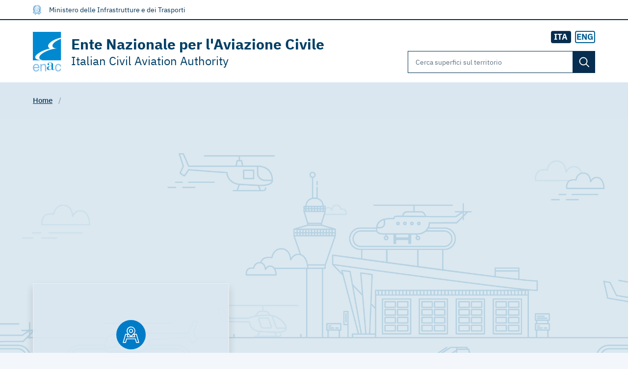

--- FILE ---
content_type: text/html; charset=UTF-8
request_url: https://avio-superfici.enac.gov.it/it/public/surface/show/2063
body_size: 7864
content:
<!doctype html>
<html class="h-100" lang="it">
<head>
    <meta charset="utf-8">
    <meta name="viewport" content="width=device-width, initial-scale=1, shrink-to-fit=no">
    <link rel="icon" href="https://avio-superfici.enac.gov.it/images/favicon.ico" sizes="48x48">
    <link rel="icon" type="image/png" href="https://avio-superfici.enac.gov.it/images/favicon.png" sizes="196x196">
    <link rel="apple-touch-icon" href="https://avio-superfici.enac.gov.it/images/favicon-ios.png" sizes="180x180">
    <title> ARABBA  - Avio / Eli / Idrosuperfici standard </title>
    <link href="https://avio-superfici.enac.gov.it/css/app.css" rel="stylesheet">
    <!-- Custom CSS -->
        <style>
        #infos-block>header {
            background-color: rgba(218, 231, 240,0.9);
        }
        .anchor-pointer {
            width: 100%;
            bottom: 100%;
            left: 0;
            pointer-events: none;
        }
        .sticky-top {
            z-index: 99;
        }
        #avio-std-head {
            margin-top: -300px;
            top: 144px;
        }
        #avio-std-head header {
            min-height: 284px;
        }
        .avatar.size-xl {
            height: 60px;
            width: 60px;
        }
        .avatar.size-xl .icon {
            height: 40px;
            width: 40px;
        }
        .modal {
            padding: 0 24px!important;
        }
        .modal .modal-dialog {
            margin: 0 auto;
        }
        #prev-photo,
        #next-photo {
            width: 40px;
            height: 40px;
            -webkit-transition: background-color .5s;
            transition: background-color .5s;
        }
        #prev-photo:hover,
        #next-photo:hover,
        #prev-photo:focus,
        #next-photo:focus {
            background-color: var(--secondary)!important;
        }
        .owl-nav {
            position: absolute;
            top: 50%;
            left: -20px;
            right: -20px;
            margin-top: -20px;
            display: -webkit-box!important;
            display: -ms-flexbox!important;
            display: flex!important;
            -webkit-box-pack: justify!important;
            -ms-flex-pack: justify!important;
            justify-content: space-between!important;
        }
        .owl-next {
            margin-left: auto;
        }
        .owl-next.disabled,
        .owl-prev.disabled {
            display: none!important;
        }
        @media(min-width: 576px){
            .anchor-pointer {
                height: 159px;
            }
        }
        @media(min-width: 1200px){
            #avio-std-head {
                width: 400px;
            }
            #shape-box {
                width: 350px;
            }
        }
    </style>
    <!-- /Custom CSS -->
    <script>window.__PUBLIC_PATH__ = 'https://avio-superfici.enac.gov.it/fonts'</script>
    <!-- Google tag (gtag.js) -->
    
    <script src="https://avio-superfici.enac.gov.it/js/app.js"></script>
</head>
<body class="theme-web">
    <nav class="it-header-wrapper it-shadow">
    <div id="header-screen" class="it-header-slim-wrapper theme-light py-0 px-0">
        <div class="container">
            <div class="it-header-slim-wrapper-content px-0">
                <ul class="list-unstyled list-lang bg-transparent align-items-center justify-content-end mb-0 d-flex d-lg-none flex-row-reverse" id="langList-mobile" role="radiogroup" aria-label="Seleziona lingua">
                                                                
                                                    <li class="me-2">
                                <a class="d-block btn btn-outline-dark fw-bold p-0 rounded" role="radio" aria-checked="false" aria-label="English" href="/en/public/surface/show/2063">
                                    <span class="text-uppercase m-0 text-decoration-none">Eng</span>
                                </a>
                            </li>
                                                                    
                                                    <li class="me-2" aria-hidden="true">
                                <a class="d-block btn btn-dark text-white fw-bold p-0 rounded untouch" role="radio" aria-checked="true" aria-label="Italiano" href="/it/public/surface/show/2063">
                                    <span class="text-uppercase m-0 text-decoration-none">Ita</span>
                                </a>
                            </li>
                                                            </ul>
                <a class="d-none d-lg-flex navbar-brand align-items-center py-0" href="http://www.mit.gov.it/" target="_blank">
                    <img src="https://avio-superfici.enac.gov.it/images/logo_repubblica_primary.svg" class="ministero-icon me-2" aria-hidden="true">
                    <span class="text-web ps-2">Ministero delle Infrastrutture e dei Trasporti</span>
                </a>
                
            </div>
        </div>
    </div>
    <div id="sticky-header" class="it-header-center-wrapper theme-light py-3 px-0 h-auto top-0 left-0 right-0">
        <div class="container">
            <div class="it-header-center-content-wrapper px-0 flex-column flex-lg-row">
                <div class="it-brand-wrapper ps-0 me-auto">
                    <a href="http://www.enac.gov.it/" target="_blank">
                        <img class="icon" src="https://avio-superfici.enac.gov.it/images/logo-web.svg" alt="Logo ENAC">
                        <span class="it-brand-text pe-0">
                            <span class="h3 primary-color-a10 line-1 mt-sm-1 mb-0 d-block">
                                <strong class="d-block fw-bold mb-lg-1">
                                    <span class="d-none d-md-block">Ente Nazionale per l'Aviazione Civile</span>
                                    <abbr title="Ente Nazionale per l'Aviazione Civile" class="d-md-none text-decoration-none">ENAC</abbr>
                                </strong>
                                <small class="d-block">Italian Civil Aviation Authority</small>
                            </span>
                        </span>
                    </a>
                </div>
                <div class="it-right-zone col-12 col-lg-4 px-0 align-self-stretch align-items-start">
                    <div class="w-100">
                        <ul class="list-unstyled list-lang align-items-center justify-content-start ms-auto mb-lg-3 d-none d-lg-flex flex-row-reverse no-mobile" id="langList" role="radiogroup" aria-label="Seleziona lingua">
                                                                            
                                                            <li class="ms-2">
                                    <a class="btn btn-outline-dark fw-bold p-0 rounded" role="radio" aria-checked="false" aria-label="Italiano" href="/en/public/surface/show/2063">
                                        <span class="text-uppercase m-0 text-decoration-none">Eng</span>
                                    </a>
                                </li>
                                                                                
                                                            <li class="ms-2">
                                    <a class="btn btn-dark fw-bold p-0 rounded untouch" role="radio" aria-checked="true" aria-label="Italiano" href="/it/public/surface/show/2063">
                                        <span class="text-uppercase m-0">Ita</span>
                                    </a>
                                </li>
                                                                            </ul>
                        <div class="it-search-wrapper ms-0 w-100 mt-4 mt-lg-0">
                            <form method="POST" action="https://avio-superfici.enac.gov.it/it" accept-charset="UTF-8" class="it-search-fe w-100" id="search-all"><input name="_token" type="hidden" value="KATjBIj80PaqbHqumgy2Ktp7GEYpuYfwNoOu0ITK">
<div class="form-group col-12 px-0 mb-0">
    <label for="keyword" class="visually-hidden">Cerca Superficie</label>
    <div class="input-group">
        <input class="form-control form-control-lg border border-secondary" placeholder="Cerca superfici sul territorio" id="keyword" name="keyword" type="search">
        <div class="input-group-append">
            <button type="submit" class="btn btn-dark rounded-0 px-2 d-flex align-items-center justify-content-center">
                <svg class="icon icon-sm icon-white">
                    <use xlink:href="https://avio-superfici.enac.gov.it/svg/sprite.svg#it-search"></use>
                </svg>
                <span class="visually-hidden">Cerca superfici sul territorio</span>
            </button>
        </div>
    </div>
</div>
</form>
                        </div>
                    </div>
                </div>
            </div>
        </div>
    </div>
</nav>
    <main id="wrapper">
        <!--Content-->
                    
    <div class="neutral-2-bg px-3">
        <div class="container">
            <nav class="breadcrumb-container" aria-label="Percorso di navigazione">
                <ol class="breadcrumb mb-0 py-3">
                    <li class="breadcrumb-item py-2">
                        <a href="https://avio-superfici.enac.gov.it/it" class="text-secondary">Home</a>
                        <span class="separator analogue-2-color alpha-5">/</span>
                    </li>
                    <li class="breadcrumb-item py-2" aria-current="page">
                        <span class="text-dark">ARABBA</span>
                    </li>
                </ol>
            </nav>
        </div>
    </div>
    <div class="it-hero-wrapper bg-primary ">
        <div class="img-responsive-wrapper">
            <div class="img-responsive">
                                                    <div class="img-wrapper"><img id="sur_image" title="ARABBA" alt="ARABBA" src="https://avio-superfici.enac.gov.it/images/eli-cover.png"></div>
                                            </div>
        </div>
    </div>
    <div class="px-3">
        <section class="container">
            <div class="row">
                
                <div class="col-lg-4 col-xl-auto pe-lg-2">
                    <div id="avio-std-head" class="sticky-top pb-xl-5 pt-3">
    <div id="infos-block" class="card no-after shadow-y0 bg-transparent border shadow overflow-hidden">
        <header class="d-flex align-items-center p-5 p-md-4 border-bottom text-center">
            <div class="mx-auto">
                <div class="">
                                        <div class="avatar size-xl bg-primary mb-2">
                        <svg class="icon icon-white mt-2-negative" aria-hidden="true">
                            <use xlink:href="https://avio-superfici.enac.gov.it/svg/pa-icons.svg#icon-place-eli" aria-hidden="true"></use>
                        </svg>
                    </div>
                </div>
                <small class="d-block text-uppercase fw-bold text-primary mt-4">elisuperficie</small>
                <h1 class="h6 fw-bold line-12">ARABBA</h1>
            </div>
        </header>
        <div class="bg-white pt-3" role="list">
                        <div class="d-flex align-items-center px-4 py-2" role="listitem">
                <div class="d-flex align-items-center col-auto px-0 me-2 min-w-0">
                    <svg class="icon icon-sm icon-primary" aria-label="Mostra orario di utilizzo">
                        <use xlink:href="https://avio-superfici.enac.gov.it/svg/sprite.svg#it-clock" aria-hidden="true"></use>
                    </svg>
                </div>
                <a href="#" data-bs-toggle="modal" data-bs-target="#operativity-hours" title="Mostra orario di utilizzo">Mostra orario di utilizzo</a>
            </div>
            <hr class="mx-3" aria-hidden="true">
                                                <div class="px-3 " role="listitem">
                                                <div class="d-flex align-items-start mt-3">
                    <svg class="icon icon-sm icon-primary min-w-0 col-auto px-0 mx-2" aria-label="Email: ">
                        <use xlink:href="https://avio-superfici.enac.gov.it/svg/sprite.svg#it-telephone" aria-hidden="true"></use>
                    </svg>
                    <div class="min-w-0 line-12">04367193</div>
                </div>
                                            </div>
                                    <hr class="mx-3" aria-hidden="true">
            <div class="sidebar-wrapper pt-0">
                <div class="sidebar-linklist-wrapper pt-1">
                    <nav class="link-list-wrapper">
                        <ul class="link-list mb-0">
                            <li class="ps-1">
                                <h3 class="d-flex align-items-center text-uppercase small text-muted fw-light pe-3 mb-3 mt line-1">Indice</h3>
                            </li>
                                                                                    <li class="ps-1">
                                <a href="#contacts" class="list-item medium to-anchor line-12">
                                    Altri Contatti
                                </a>
                            </li>
                                                        <li class="ps-1">
                                <a href="#manage-block" class="list-item medium to-anchor line-12">
                                    Gestione
                                </a>
                            </li>
                            <li class="ps-1">
                                <a href="#tech-block" class="list-item medium to-anchor line-12">
                                    Caratteristiche tecniche
                                </a>
                            </li>
                            <li class="ps-1">
                                <a href="#activity-block" class="list-item medium to-anchor line-12">
                                    Attività dichiarate
                                </a>
                            </li>
                                                        <li class="ps-1">
                                <a href="#auth-block" class="list-item medium to-anchor line-12">
                                    Autorizzazioni
                                </a>
                            </li>
                                                                                </ul>
                    </nav>
                </div>
            </div>
                    </div>
    </div>
</div>
                </div>
                
                <div class="col-lg-8 col-xl ps-lg-2 pb-5">
                    
                                            
                        <section class="card no-after shadow-y0 mb-0 mt-3 position-relative border-top border-w5 border-primary">
    <div id="contacts" class="position-absolute anchor-pointer"></div>
    <header class="card-header d-flex align-items-stretch ps-4 pe-0 py-0">
        <h4 class="h6 text-primary font-weight-semibold mb-0 py-3 d-flex align-items-center">
            <svg class="icon icon-sm icon-primary" aria-hidden="true">
                <use xlink:href="https://avio-superfici.enac.gov.it/svg/sprite.svg#it-link"></use>
            </svg>
            <span class="ps-2">Altri Contatti</span>
        </h4>
    </header>
    <div class="card-body py-2">
        <div class="container-fluid">
            <dl class="row line-1 mb-0 pb-3">
                                                <dt class="col-md-6 text-muted border-bottom-md font-weight-light text-uppercase small pt-3 pb-md-3">FAX</dt>
                                        <dd class="col-md-6 text-md-end border-bottom pb-3 pt-md-3 mb-0">04367413</dd>
                        </dl>
        </div>
    </div>
</section>
<section class="card no-after shadow-y0 mb-0 mt-3 position-relative border-top border-w5 border-primary">
    <div id="manage-block" class="position-absolute anchor-pointer"></div>
    <header class="card-header d-flex align-items-stretch ps-4 pe-0 py-0 border-bottom border-primary border-1">
        <h4 class="h6 text-primary font-weight-semibold mb-0 py-4 line-1 d-flex align-items-center">
            <svg class="icon icon-sm icon-primary" aria-hidden="true">
                <use xlink:href="https://avio-superfici.enac.gov.it/svg/pa-icons.svg#icon-windrose"></use>
            </svg>
            <span class="ps-2">Gestione</span>
        </h4>
        <nav class="dt-nav mt-0 ms-auto d-flex align-items-stretch">
            <ul class="nav nav-tabs dt-tabs px-4 border-0 shadow-none">
                                <li class="nav-item">
                    <a class="nav-link px-3 py-4 font-weight-normal active" id="tab-others-tab" data-bs-toggle="tab" href="#tab-others" role="tab" aria-controls="tab-others-tab" aria-selected="true">Riepilogo</a>
                </li>
                <li class="nav-item">
                    <a class="nav-link px-3 py-4 font-weight-normal" id="tab-manager-tab" data-bs-toggle="tab" href="#tab-manager" role="tab" aria-controls="tab-manager-tab" aria-selected="false">Gestore</a>
                </li>
                            </ul>
        </nav>
    </header>
    <div class="card-body py-2 border-1">
        <div class="tab-content" id="managementTabContent">
                        <div class="tab-pane fade" id="tab-manager" role="tabpanel" aria-labelledby="tab-manager-tab">
                <div class="container-fluid">
                    <section>
                        <header class="visually-hidden">
                            <h4>Dettagli</h4>
                        </header>
                        <dl class="row line-1 mb-0">
                            <dt class="col-md-6 text-muted border-bottom-md font-weight-light text-uppercase small pt-3 pb-md-3">Nominativo</dt>
                            <dd class="col-md-6 text-md-end border-bottom pb-3 pt-md-3 mb-0">OSCAR NAGLER</dd>
                            
                            <dt class="col-md-6 text-muted border-bottom-md font-weight-light text-uppercase small pt-3 pb-md-3">Rilascio nullaosta</dt>

                            <dd class="col-md-6 text-md-end border-bottom pb-3 pt-md-3 mb-0">Belluno</dd></dd>
                            <dt class="col-md-4 text-muted border-bottom-md font-weight-light text-uppercase small pt-3 pb-md-3">Validità nullaosta</dt>
                            <dd class="col-md-8 text-md-end border-bottom pb-3 pt-md-3 mb-0">dal 01/04/2025 </dd>
                            <dt class="col-md-6 text-muted border-bottom-md font-weight-light text-uppercase small pt-3 pb-md-3">Durata gestione</dt>
                            <dd class="col-md-6 text-md-end border-bottom pb-3 pt-md-3 mb-0">dal 29/05/2025 </dd>
                            <dt class=" col-md-6 text-muted font-weight-light text-uppercase small pt-3 pb-md-3">Scadenza disponibilità area</dt>
                            <dd class="col-md-6 text-md-end pb-3 pt-md-3 mb-0"><span class="alpha-5 text-muted">Non definito</span></dd>
                        </dl>
                    </section>
                                    </div>
            </div>
                        <div class="tab-pane fade show active" id="tab-others" role="tabpanel" aria-labelledby="tab-others-tab">
                <div class="container-fluid">
                    <dl class="row line-1 mb-0">
                        <dt class="col-md-6 text-muted border-bottom-md font-weight-light text-uppercase small pt-3 pb-md-3">Direzione Operazioni</dt>
                        <dd class="col-md-6 text-md-end border-bottom pb-3 pt-md-3 mb-0">TNE</dd>
                        <dt class="col-md-6 text-muted border-bottom-md font-weight-light text-uppercase small pt-3 pb-md-3">Direzione Areoportuale (DDAA)</dt>
                        <dd class="col-md-6 text-md-end border-bottom pb-3 pt-md-3 mb-0">Direzione Territoriale Nord-Est</dd>
                        <dt class="col-md-6 text-muted border-bottom-md font-weight-light text-uppercase small pt-3 pb-md-3">Gestore</dt>
                        <dd class="col-md-6 text-md-end border-bottom pb-3 pt-md-3 mb-0">OSCAR NAGLER</dd>
                        <dt class="col-md-6 text-muted border-bottom-md font-weight-light text-uppercase small pt-3 pb-md-3">Modalità di gestione</dt>
                        <dd class="col-md-6 text-md-end border-bottom pb-3 pt-md-3 mb-0">Gestita e autorizzata</dd>
                        <dt class="col-md-6 text-muted font-weight-light text-uppercase small pt-3 pb-md-3">hems</dt>
                        <dd class="col-md-6 text-md-end pb-3 pt-md-3 mb-0">
                                                            <svg class="icon icon-sm icon-success" aria-hidden="true">
                                    <use xlink:href="https://avio-superfici.enac.gov.it/svg/sprite.svg#it-check-circle"></use>
                                </svg>
                                <span class="visually-hidden">Autorizzato</span>
                                                    </dd>
                    </dl>
                </div>
            </div>
        </div>
    </div>
</section>
<!-- MULTIPAD -->
<section class="card no-after shadow-y0 mb-0 mt-3 border-top border-w5 border-primary">
    <div id="tech-block" class="position-absolute anchor-pointer"></div>
    <header class="card-header px-4 py-0 border-0">
        <h4 class="h6 text-primary font-weight-semibold mb-0 py-4 d-flex align-items-center">
            <svg class="icon icon-sm icon-primary" aria-hidden="true">
                <use xlink:href="https://avio-superfici.enac.gov.it/svg/sprite.svg#it-settings"></use>
            </svg>
            <span class="ps-2">Caratteristiche tecniche</span>
        </h4>
    </header>
    <div class="card-body p-0 collapse-div">
        <!-- INIZIO CICLO PISTE -->
        <div id="pad-list" class="accordion border-1" role="list">
                    <div class="accordion-item" role="listitem">
    <div class="accordion-header">
        <button id="title-pad1" class="accordion-button" data-bs-toggle="collapse" data-bs-target="#pad-elem1" aria-expanded=" true " aria-controls="pad-elem1">
            Pista N°1
        </button>
    </div>
    <div id="pad-elem1" class="accordion-collapse collapse  show " role="region" aria-labelledby="title-pad1" data-bs-parent="#pad-list">
        <div class="px-4 pb-4 pt-2">
            <div class="row">
                <div class="col-xl-auto">
                    <div id="shape-box" class="border  rounded d-flex flex-column h-100">
                        <div class="flex-grow-1 bg-light rounded-top d-flex flex-column justify-content-center px-3 text-primary">
                                                            <img src="https://avio-superfici.enac.gov.it/images/circular-eli.jpg"
                                     alt="Forma della superficie: Circolare"
                                     class="d-block mx-auto mt-auto" height="140" aria-hidden="true">
                                <strong class="mb-auto pb-3 text-center line-1"><span class="small text-uppercase d-block">Forma della superficie:</span>
                                    <span class="h5">Circolare</span></strong>
                            
                        </div>
                        <div class="px-3">
                            <dl class="row mb-0 line-1">
                                <dt class="col-4 text-muted border-bottom  font-weight-normal py-3 nowrap">
                                                                            Orientamento preferenziale
                                                                    </dt>
                                <dd class="col-8 text-end text-end border-bottom  mb-0 py-3">
                                                                            01/19
                                                                    </dd>
                                <dt class="col-4 text-muted font-weight-normal py-3 nowrap">
                                    Dimensione
                                </dt>
                                <dd class="col-8 text-end text-end mb-0 py-3">
                                                                            26.00 m
                                                                    </dd>
                            </dl>
                        </div>
                    </div>
                </div>
                <div class="col-xl pl-xl-3">
                    <div class="container-fluid">
                        <dl class="row mb-0 line-1">

                                                            <dt class="col-4 text-muted border-bottom  font-weight-normal py-3 nowrap">
                                    Tipologia
                                </dt>
                                <dd class="col-8 text-end border-bottom  mb-0 py-3">
                                    Elisuperfice
                                </dd>
                            
                            
                                <dt class="col-4 text-muted border-bottom  font-weight-normal py-3 nowrap">
                                    Localizzazione
                                </dt>
                                <dd class="col-8 text-end border-bottom  mb-0 py-3">
                                    Al suolo
                                </dd>
                            
                            
                                <dt class="col-4 text-muted border-bottom  font-weight-normal py-3 nowrap">
                                    Pavimentazione
                                </dt>
                                <dd class="col-8 text-end border-bottom  mb-0 py-3">
                                    CLS (calcestruzzo)
                                </dd>
                            
                            
                                                            <dt class="col-4 text-muted border-bottom  font-weight-normal py-3 nowrap">
                                    Coordinate
                                </dt>
                                <dd class="col-8 text-end border-bottom  mb-0 py-3">
                                    N 46° 29&#039; 41&quot; / E 11° 51&#039; 57&quot;
                                </dd>
                            
                                                            <dt class="col-4 text-muted border-bottom  font-weight-normal py-3 nowrap">
                                    Altitudine S.L.M.
                                </dt>
                                <dd class="col-8 text-end border-bottom  mb-0 py-3">
                                    1682.0 m
                                </dd>
                            
                                                            <dt class="col-4 text-muted font-weight-normal py-3 nowrap">
                                    Antincendio
                                </dt>
                                <dd class="col-8 text-end mb-0 py-3">
                                    Non definito
                                </dd>
                                                    </dl>
                    </div>
                </div>
            </div>
        </div>
    </div>
</div>
                </div>
        <!-- FINE CICLO PISTE -->
    </div>
</section>
<!-- /MULTIPAD -->
<section class="card no-after shadow-y0 mb-0 mt-3 border-top border-w5 border-primary">
    <div id="activity-block" class="position-absolute anchor-pointer"></div>
    <header class="card-header px-4 py-0 border-0">
        <h4 class="h6 text-primary font-weight-semibold mb-0 py-4 d-flex align-items-center">
            <svg class="icon icon-sm icon-primary" aria-hidden="true">
                <use xlink:href="https://avio-superfici.enac.gov.it/svg/pa-icons.svg#icon-airplane"></use>
            </svg>
            <span class="ps-2">Attività dichiarate</span>
        </h4>
    </header>
    <div class="card-body py-2 border-1">
        <div class="container-fluid">
            <div class="row">
                <div class="col-md-6 pe-md-3">
                    <dl class="row line-1 mb-0">
                                                                                                                            <dt class="col-10 text-muted border-bottom font-weight-normal py-3">Trasporto Pubblico</dt>
                            <dd class="col-2 text-md-end border-bottom d-flex align-items-center justify-content-end mb-0">
                                                                    <svg class="icon icon-sm icon-danger" aria-hidden="true">
                                        <use xlink:href="https://avio-superfici.enac.gov.it/svg/sprite.svg#it-close-circle"></use>
                                    </svg>
                                    <span class="visually-hidden">Non autorizzato</span>
                                                            </dd>
                                                                                                    <dt class="col-10 text-muted border-bottom font-weight-normal py-3">Elisoccorso</dt>
                            <dd class="col-2 text-md-end border-bottom d-flex align-items-center justify-content-end mb-0">
                                                                    <svg class="icon icon-sm icon-success" aria-hidden="true">
                                        <use xlink:href="https://avio-superfici.enac.gov.it/svg/sprite.svg#it-check-circle"></use>
                                    </svg>
                                    <span class="visually-hidden">Autorizzato</span>
                                                            </dd>
                                                                                                    <dt class="col-10 text-muted border-bottom font-weight-normal py-3">Aeroscolastica</dt>
                            <dd class="col-2 text-md-end border-bottom d-flex align-items-center justify-content-end mb-0">
                                                                    <svg class="icon icon-sm icon-danger" aria-hidden="true">
                                        <use xlink:href="https://avio-superfici.enac.gov.it/svg/sprite.svg#it-close-circle"></use>
                                    </svg>
                                    <span class="visually-hidden">Non autorizzato</span>
                                                            </dd>
                                                                                                    <dt class="col-10 text-muted border-bottom font-weight-normal py-3">Turistica</dt>
                            <dd class="col-2 text-md-end border-bottom d-flex align-items-center justify-content-end mb-0">
                                                                    <svg class="icon icon-sm icon-danger" aria-hidden="true">
                                        <use xlink:href="https://avio-superfici.enac.gov.it/svg/sprite.svg#it-close-circle"></use>
                                    </svg>
                                    <span class="visually-hidden">Non autorizzato</span>
                                                            </dd>
                                                                                                    <dt class="col-10 text-muted border-bottom font-weight-normal py-3">Lavoro Aereo</dt>
                            <dd class="col-2 text-md-end border-bottom d-flex align-items-center justify-content-end mb-0">
                                                                    <svg class="icon icon-sm icon-danger" aria-hidden="true">
                                        <use xlink:href="https://avio-superfici.enac.gov.it/svg/sprite.svg#it-close-circle"></use>
                                    </svg>
                                    <span class="visually-hidden">Non autorizzato</span>
                                                            </dd>
                                                                                                                                                    <dt class="col-10 text-muted border-bottom border-bottom-md-0 font-weight-normal py-3">Privata</dt>
                            <dd class="col-2 text-md-end border-bottom border-bottom-md-0 d-flex align-items-center justify-content-end mb-0">
                                                                    <svg class="icon icon-sm icon-danger" aria-hidden="true">
                                        <use xlink:href="https://avio-superfici.enac.gov.it/svg/sprite.svg#it-close-circle"></use>
                                    </svg>
                                    <span class="visually-hidden">Non autorizzato</span>
                                                            </dd>
                                                                                            </dl>
                </div>
                <div class="col-md-6 ps-md-3">
                    <dl class="row line-1 mb-0">
                                                    <dt class="col-10 text-muted border-bottom font-weight-normal py-3">Protezione Civile</dt>
                            <dd class="col-2 text-md-end border-bottom d-flex align-items-center justify-content-end mb-0">
                                                                    <svg class="icon icon-sm icon-success" aria-hidden="true">
                                        <use xlink:href="https://avio-superfici.enac.gov.it/svg/sprite.svg#it-check-circle"></use>
                                    </svg>
                                    <span class="visually-hidden">Autorizzato</span>
                                                            </dd>
                                                                                                    <dt class="col-10 text-muted border-bottom font-weight-normal py-3">Corpo Forestale</dt>
                            <dd class="col-2 text-md-end border-bottom d-flex align-items-center justify-content-end mb-0">
                                                                    <svg class="icon icon-sm icon-danger" aria-hidden="true">
                                        <use xlink:href="https://avio-superfici.enac.gov.it/svg/sprite.svg#it-close-circle"></use>
                                    </svg>
                                    <span class="visually-hidden">Non autorizzato</span>
                                                            </dd>
                                                                                                    <dt class="col-10 text-muted border-bottom font-weight-normal py-3">Paracadutismo</dt>
                            <dd class="col-2 text-md-end border-bottom d-flex align-items-center justify-content-end mb-0">
                                                                    <svg class="icon icon-sm icon-danger" aria-hidden="true">
                                        <use xlink:href="https://avio-superfici.enac.gov.it/svg/sprite.svg#it-close-circle"></use>
                                    </svg>
                                    <span class="visually-hidden">Non autorizzato</span>
                                                            </dd>
                                                                                                    <dt class="col-10 text-muted border-bottom font-weight-normal py-3">Volo a Vela</dt>
                            <dd class="col-2 text-md-end border-bottom d-flex align-items-center justify-content-end mb-0">
                                                                    <svg class="icon icon-sm icon-danger" aria-hidden="true">
                                        <use xlink:href="https://avio-superfici.enac.gov.it/svg/sprite.svg#it-close-circle"></use>
                                    </svg>
                                    <span class="visually-hidden">Non autorizzato</span>
                                                            </dd>
                                                                                                    <dt class="col-10 text-muted border-bottom font-weight-normal py-3">VDS</dt>
                            <dd class="col-2 text-md-end border-bottom d-flex align-items-center justify-content-end mb-0">
                                                                    <svg class="icon icon-sm icon-danger" aria-hidden="true">
                                        <use xlink:href="https://avio-superfici.enac.gov.it/svg/sprite.svg#it-close-circle"></use>
                                    </svg>
                                    <span class="visually-hidden">Non autorizzato</span>
                                                            </dd>
                                                                                                                                                    <dt class="col-10 text-muted  font-weight-normal py-3">Eliski</dt>
                            <dd class="col-2 text-md-end  d-flex align-items-center justify-content-end mb-0">
                                                                    <svg class="icon icon-sm icon-danger" aria-hidden="true">
                                        <use xlink:href="https://avio-superfici.enac.gov.it/svg/sprite.svg#it-close-circle"></use>
                                    </svg>
                                    <span class="visually-hidden">Non autorizzato</span>
                                                            </dd>
                                            </dl>
                </div>
            </div>
        </div>
    </div>
</section>
<section class="card no-after shadow-y0 mb-0 mt-3 border-top border-w5 border-primary">
    <div id="auth-block" class="position-absolute anchor-pointer"></div>
    <header class="card-header px-4 py-0 border-0">
        <h4 class="h6 text-primary font-weight-semibold mb-0 py-4 d-flex align-items-center">
            <svg class="icon icon-sm icon-primary" aria-hidden="true">
                <use xlink:href="https://avio-superfici.enac.gov.it/svg/sprite.svg#it-check-circle"></use>
            </svg>
            <span class="ps-2">Autorizzazioni</span>
        </h4>
    </header>
    <div class="card-body py-2 border-1">
        <div class="container-fluid">
            <dl class="row line-1 mb-0 pb-3">
                <dt class="col-md-6 text-muted border-bottom-md font-weight-light text-uppercase small pt-3 pb-md-4">Scadenza autorizzazioni</dt>
                <dd class="col-md-6 text-md-end border-bottom pb-4 pt-md-3 mb-0">28/04/2028</dd>
                                                                                                                    <dt class="col-10 text-muted border-bottom font-weight-normal py-3">Sede di Base operativa HEMS</dt>
                        <dd class="col-2 text-md-end border-bottom d-flex align-items-center justify-content-end mb-0">
                                                            <svg class="icon icon-sm icon-danger" aria-hidden="true">
                                    <title>Non autorizzato</title>
                                    <use xlink:href="https://avio-superfici.enac.gov.it/svg/sprite.svg#it-close-circle"></use>
                                </svg>
                                <span class="visually-hidden">Non autorizzato</span>
                                                    </dd>
                                                                                                                                    <dt class="col-10 text-muted border-bottom font-weight-normal py-3">A Servizio di Destinazione sanitaria</dt>
                        <dd class="col-2 text-md-end border-bottom d-flex align-items-center justify-content-end mb-0">
                                                            <svg class="icon icon-sm icon-danger" aria-hidden="true">
                                    <title>Non autorizzato</title>
                                    <use xlink:href="https://avio-superfici.enac.gov.it/svg/sprite.svg#it-close-circle"></use>
                                </svg>
                                <span class="visually-hidden">Non autorizzato</span>
                                                    </dd>
                                                                                                                                    <dt class="col-10 text-muted border-bottom font-weight-normal py-3">In elevazione</dt>
                        <dd class="col-2 text-md-end border-bottom d-flex align-items-center justify-content-end mb-0">
                                                            <svg class="icon icon-sm icon-danger" aria-hidden="true">
                                    <title>Non autorizzato</title>
                                    <use xlink:href="https://avio-superfici.enac.gov.it/svg/sprite.svg#it-close-circle"></use>
                                </svg>
                                <span class="visually-hidden">Non autorizzato</span>
                                                    </dd>
                                                                                                                                    <dt class="col-10 text-muted border-bottom font-weight-normal py-3">Con Operatività Notturna</dt>
                        <dd class="col-2 text-md-end border-bottom d-flex align-items-center justify-content-end mb-0">
                                                            <svg class="icon icon-sm icon-success" aria-hidden="true">
                                    <title>Autorizzato</title>
                                    <use xlink:href="https://avio-superfici.enac.gov.it/svg/sprite.svg#it-check-circle"></use>
                                </svg>
                                <span class="visually-hidden">Autorizzato</span>
                                                    </dd>
                                                                                                                                    <dt class="col-10 text-muted border-bottom font-weight-normal py-3">Sede di Base operativa per attività di Trasporto Pubblico</dt>
                        <dd class="col-2 text-md-end border-bottom d-flex align-items-center justify-content-end mb-0">
                                                            <svg class="icon icon-sm icon-danger" aria-hidden="true">
                                    <title>Non autorizzato</title>
                                    <use xlink:href="https://avio-superfici.enac.gov.it/svg/sprite.svg#it-close-circle"></use>
                                </svg>
                                <span class="visually-hidden">Non autorizzato</span>
                                                    </dd>
                                                                                                                                    <dt class="col-10 text-muted border-bottom font-weight-normal py-3">Sede di Base operativa per attivitą aeroscolastica</dt>
                        <dd class="col-2 text-md-end border-bottom d-flex align-items-center justify-content-end mb-0">
                                                            <svg class="icon icon-sm icon-danger" aria-hidden="true">
                                    <title>Non autorizzato</title>
                                    <use xlink:href="https://avio-superfici.enac.gov.it/svg/sprite.svg#it-close-circle"></use>
                                </svg>
                                <span class="visually-hidden">Non autorizzato</span>
                                                    </dd>
                                                                                                                                                                                                                                                                                                                            </dl>
        </div>
    </div>
</section>
                                    </div>
            </div>
        </section>
    </div>
    <div class="modal fade" tabindex="-1" role="dialog" id="modalGallery">
        <div class="modal-dialog modal-dialog-centered modal-xl min-h-100" role="document">
            <div class="modal-content rounded">
                <div class="modal-header position-absolute">
                    <h5 class="modal-title">Galleria</h5>
                    <button type="button" class="close" data-dismiss="modal" aria-label="Close">
                        <span aria-hidden="true">
                            <svg class="icon icon-white"><use xlink:href="https://avio-superfici.enac.gov.it/svg/sprite.svg#it-close-big"></use></svg>
                        </span>
                    </button>
                </div>
                <div class="owl-carousel">
                                    </div>
            </div>
        </div>
    </div>
    
    
    <div class="modal fade" tabindex="-1" role="dialog" id="operativity-hours">
        <div class="modal-dialog modal-dialog-centered" role="document">
            <div class="modal-content">
                <div class="modal-header border-bottom border-light py-4 justify-content-start align-items-center">
                    <svg class="icon icon-sm icon-primary me-2" aria-hidden="true">
                        <use xlink:href="https://avio-superfici.enac.gov.it/svg/sprite.svg#it-clock" aria-hidden="true"></use>
                    </svg>
                    <h5 class="modal-title text-primary">Orario di utilizzo</h5>
                    <button class="close" type="button" data-dismiss="modal" aria-label="Close">
                        <svg class="icon">
                            <use xlink:href="https://avio-superfici.enac.gov.it/svg/sprite.svg#it-close"></use>
                        </svg>
                    </button>
                </div>
                <div class="modal-body px-4 py-3">
                    <div class="container-fluid">
                        <dl class="row">
                            <dt class="col-4 py-2 border-bottom border-light fw-normal text-primary text-uppercase">Lun</dt>
                            <dd class="col-8 py-2 border-bottom border-light mb-0 text-right"><span class="alpha-5 text-muted">Non definito</span></dd>

                            <dt class="col-4 py-2 border-bottom border-light fw-normal text-primary text-uppercase">Mar</dt>
                            <dd class="col-8 py-2 border-bottom border-light mb-0 text-right"><span class="alpha-5 text-muted">Non definito</span></dd>
                            <dt class="col-4 py-2 border-bottom border-light fw-normal text-primary text-uppercase">Mer</dt>
                            <dd class="col-8 py-2 border-bottom border-light mb-0 text-right"><span class="alpha-5 text-muted">Non definito</span></dd>
                            <dt class="col-4 py-2 border-bottom border-light fw-normal text-primary text-uppercase">Gio</dt>
                            <dd class="col-8 py-2 border-bottom border-light mb-0 text-right"><span class="alpha-5 text-muted">Non definito</span></dd>
                            <dt class="col-4 py-2 border-bottom border-light fw-normal text-primary text-uppercase">Ven</dt>
                            <dd class="col-8 py-2 border-bottom border-light mb-0 text-right"><span class="alpha-5 text-muted">Non definito</span></dd>
                            <dt class="col-4 py-2 border-bottom border-light fw-normal text-primary text-uppercase">Sab</dt>
                            <dd class="col-8 py-2 border-bottom border-light mb-0 text-right"><span class="alpha-5 text-muted">Non definito</span></dd>
                            <dt class="col-4 py-2 border-bottom border-light fw-normal text-primary text-uppercase">Dom</dt>
                            <dd class="col-8 py-2 border-bottom border-light mb-0 text-right"><span class="alpha-5 text-muted">Non definito</span></dd>
                        </dl>
                        <dl class="row rounded border border-light mt-3">
                            <dt class="col-4 py-3 px-3 border-bottom border-light fw-normal text-primary text-uppercase">Festivi</dt>
                            <dd class="col-8 py-3 pe-3 border-bottom border-light mb-0 text-right"><span class="alpha-5 text-muted">Non definito</span></dd>
                            <dt class="col-4 py-3 px-3 fw-normal text-primary text-uppercase">Prefestivi</dt>
                            <dd class="col-8 py-3 pe-3 mb-0 text-right"><span class="alpha-5 text-muted">Non definito</span></dd>
                        </dl>
                    </div>
                </div>
            </div>
        </div>
    </div>
        <!--/Content-->
    </main>

    <footer>
    <div class="it-header-center-wrapper theme-light py-5 px-0 stock h-auto analogue-1-bg">
        <div class="container">
            <div class="row">
                <div class="col-12">
                    <div class="it-header-center-content-wrapper px-0 flex-column flex-lg-row">
                        <div class="it-brand-wrapper it-brand-footer ps-0 mr-auto">
                            <a href="http://www.enac.gov.it/" target="_blank">
                                <img class="icon" src="https://avio-superfici.enac.gov.it/images/logo-footer.svg" alt="logo Enac">
                                <div class="it-brand-text pe-0">
                                    <h6 class="h3 text-white line-12 d-block">
                                        <strong class="d-block mb-1">
                                            <span class="d-block">Ente Nazionale</span>
                                            <span class="d-block">per l'Aviazione Civile</span>
                                        </strong>
                                        <small class="no_toc text-white d-block">Italian Civil Aviation Authority</small>
                                    </h6>
                                </div>
                            </a>
                        </div>
                    </div>
                </div>
            </div>
        </div>
    </div>
    <div class="bg-secondary py-3">
        <div class="container">
            <div class="d-flex justify-content-between">
                <p class="small text-white mb-0">Copyright <span class="text-serif">©</span> 2021 - 2026 ENAC
                    <a href="https://www.enac.gov.it/accessibilita/" target="_blank" class="text-white text-center me-3">Accessibilità</a>
                </p>
                <p class="small text-white fw-light mb-0" aria-hidden="true">v2.0.12</p>
            </div>
        </div>
    </div>
</footer>

    <script>
        $(document).ready(function(){
            $('[data-toggle="tooltip"]').tooltip()
        });
    </script>
        <script>
        $(document).ready(function(){
            $('.to-anchor').on('click', function(e){
                e.preventDefault();
                $('html, body').animate({
                    scrollTop: $($(this).attr('href')).offset().top
                }, 1000);
                console.log($(this).attr('href'));
            });
            $('.owl-carousel').owlCarousel({
                autoplay: false,
                dots: false,
                nav: true,
                navText: ['<div id="prev-photo" class="d-flex align-items-center justify-content-center bg-primary rounded-circle shadow"><span class="visually-hidden">Precedente</span><svg class="icon icon-white"><use xlink:href="https://avio-superfici.enac.gov.it/svg/sprite.svg#it-arrow-left"></use></svg></div>','<div id="next-photo" class="d-flex align-items-center justify-content-center bg-primary rounded-circle shadow"><svg class="icon icon-white"><use xlink:href="https://avio-superfici.enac.gov.it/svg/sprite.svg#it-arrow-right"></use></svg><span class="visually-hidden">Prossima</span></div>'],
                items:1,
                margin:0,
                autoHeight: true,
                animateIn: 'fadeIn',
                animateOut: 'fadeOut'
            });
            $('.thumb-gallery').on('click', function(e){
                e.preventDefault();
                $('.owl-carousel').trigger('to.owl.carousel', [$(this).attr('data-nav'),300]);
                $('#modalGallery').modal('show');
            });
        });
    </script>
    <script>
        // Funzione per verificare se un elemento è visibile nella viewport
        function isInViewport(element) {
            var elementTop = element.offsetTop;
            var elementBottom = elementTop + element.offsetHeight;
            var viewportTop = window.scrollY;
            return elementBottom > viewportTop;
        }

        // Verifica quando la pagina è caricata, ridimensionata o scorrimento
        window.addEventListener('load', function() {
            var headerScreen = document.getElementById('header-screen');
            var stickyHeader = document.getElementById('sticky-header');

            function checkHeaderVisibility() {
                if (isInViewport(headerScreen)) {
                    stickyHeader.classList.remove('scroll');
                } else {
                    stickyHeader.classList.add('scroll');
                }
            }

            window.addEventListener('scroll', checkHeaderVisibility);
            window.addEventListener('resize', checkHeaderVisibility);
            checkHeaderVisibility(); // Controlla inizialmente quando la pagina è caricata
        });
    </script>
</body>
</html>


--- FILE ---
content_type: text/css
request_url: https://avio-superfici.enac.gov.it/css/app.css
body_size: 135364
content:
/*!
 * Bootstrap-select v1.13.18 (https://developer.snapappointments.com/bootstrap-select)
 *
 * Copyright 2012-2020 SnapAppointments, LLC
 * Licensed under MIT (https://github.com/snapappointments/bootstrap-select/blob/master/LICENSE)
 */@-webkit-keyframes bs-notify-fadeOut{0%{opacity:.9}100%{opacity:0}}@-o-keyframes bs-notify-fadeOut{0%{opacity:.9}100%{opacity:0}}@keyframes bs-notify-fadeOut{0%{opacity:.9}100%{opacity:0}}.bootstrap-select>select.bs-select-hidden,select.bs-select-hidden,select.selectpicker{display:none!important}.bootstrap-select{width:220px\0;vertical-align:middle}.bootstrap-select>.dropdown-toggle{position:relative;width:100%;text-align:right;white-space:nowrap;display:-webkit-inline-box;display:-webkit-inline-flex;display:-ms-inline-flexbox;display:inline-flex;-webkit-box-align:center;-webkit-align-items:center;-ms-flex-align:center;align-items:center;-webkit-box-pack:justify;-webkit-justify-content:space-between;-ms-flex-pack:justify;justify-content:space-between}.bootstrap-select>.dropdown-toggle:after{margin-top:-1px}.bootstrap-select>.dropdown-toggle.bs-placeholder,.bootstrap-select>.dropdown-toggle.bs-placeholder:active,.bootstrap-select>.dropdown-toggle.bs-placeholder:focus,.bootstrap-select>.dropdown-toggle.bs-placeholder:hover{color:#999}.bootstrap-select>.dropdown-toggle.bs-placeholder.btn-danger,.bootstrap-select>.dropdown-toggle.bs-placeholder.btn-danger:active,.bootstrap-select>.dropdown-toggle.bs-placeholder.btn-danger:focus,.bootstrap-select>.dropdown-toggle.bs-placeholder.btn-danger:hover,.bootstrap-select>.dropdown-toggle.bs-placeholder.btn-dark,.bootstrap-select>.dropdown-toggle.bs-placeholder.btn-dark:active,.bootstrap-select>.dropdown-toggle.bs-placeholder.btn-dark:focus,.bootstrap-select>.dropdown-toggle.bs-placeholder.btn-dark:hover,.bootstrap-select>.dropdown-toggle.bs-placeholder.btn-info,.bootstrap-select>.dropdown-toggle.bs-placeholder.btn-info:active,.bootstrap-select>.dropdown-toggle.bs-placeholder.btn-info:focus,.bootstrap-select>.dropdown-toggle.bs-placeholder.btn-info:hover,.bootstrap-select>.dropdown-toggle.bs-placeholder.btn-primary,.bootstrap-select>.dropdown-toggle.bs-placeholder.btn-primary:active,.bootstrap-select>.dropdown-toggle.bs-placeholder.btn-primary:focus,.bootstrap-select>.dropdown-toggle.bs-placeholder.btn-primary:hover,.bootstrap-select>.dropdown-toggle.bs-placeholder.btn-secondary,.bootstrap-select>.dropdown-toggle.bs-placeholder.btn-secondary:active,.bootstrap-select>.dropdown-toggle.bs-placeholder.btn-secondary:focus,.bootstrap-select>.dropdown-toggle.bs-placeholder.btn-secondary:hover,.bootstrap-select>.dropdown-toggle.bs-placeholder.btn-success,.bootstrap-select>.dropdown-toggle.bs-placeholder.btn-success:active,.bootstrap-select>.dropdown-toggle.bs-placeholder.btn-success:focus,.bootstrap-select>.dropdown-toggle.bs-placeholder.btn-success:hover{color:rgba(255,255,255,.5)}.bootstrap-select>select{position:absolute!important;bottom:0;left:50%;display:block!important;width:.5px!important;height:100%!important;padding:0!important;opacity:0!important;border:none;z-index:0!important}.bootstrap-select>select.mobile-device{top:0;left:0;display:block!important;width:100%!important;z-index:2!important}.bootstrap-select.is-invalid .dropdown-toggle,.error .bootstrap-select .dropdown-toggle,.has-error .bootstrap-select .dropdown-toggle,.was-validated .bootstrap-select select:invalid+.dropdown-toggle{border-color:#b94a48}.bootstrap-select.is-valid .dropdown-toggle,.was-validated .bootstrap-select select:valid+.dropdown-toggle{border-color:#28a745}.bootstrap-select.fit-width{width:auto!important}.bootstrap-select:not([class*=col-]):not([class*=form-control]):not(.input-group-btn){width:220px}.bootstrap-select .dropdown-toggle:focus,.bootstrap-select>select.mobile-device:focus+.dropdown-toggle{outline:thin dotted #333!important;outline:5px auto -webkit-focus-ring-color!important;outline-offset:-2px}.bootstrap-select.form-control{margin-bottom:0;padding:0;border:none;height:auto}:not(.input-group)>.bootstrap-select.form-control:not([class*=col-]){width:100%}.bootstrap-select.form-control.input-group-btn{float:none;z-index:auto}.form-inline .bootstrap-select,.form-inline .bootstrap-select.form-control:not([class*=col-]){width:auto}.bootstrap-select:not(.input-group-btn),.bootstrap-select[class*=col-]{float:none;display:inline-block;margin-left:0}.bootstrap-select.dropdown-menu-right,.bootstrap-select[class*=col-].dropdown-menu-right,.row .bootstrap-select[class*=col-].dropdown-menu-right{float:right}.form-group .bootstrap-select,.form-horizontal .bootstrap-select,.form-inline .bootstrap-select{margin-bottom:0}.form-group-lg .bootstrap-select.form-control,.form-group-sm .bootstrap-select.form-control{padding:0}.form-group-lg .bootstrap-select.form-control .dropdown-toggle,.form-group-sm .bootstrap-select.form-control .dropdown-toggle{height:100%;font-size:inherit;line-height:inherit;border-radius:inherit}.bootstrap-select.form-control-lg .dropdown-toggle,.bootstrap-select.form-control-sm .dropdown-toggle{font-size:inherit;line-height:inherit;border-radius:inherit}.bootstrap-select.form-control-sm .dropdown-toggle{padding:.25rem .5rem}.bootstrap-select.form-control-lg .dropdown-toggle{padding:.5rem 1rem}.form-inline .bootstrap-select .form-control{width:100%}.bootstrap-select.disabled,.bootstrap-select>.disabled{cursor:not-allowed}.bootstrap-select.disabled:focus,.bootstrap-select>.disabled:focus{outline:0!important}.bootstrap-select.bs-container{position:absolute;top:0;left:0;height:0!important;padding:0!important}.bootstrap-select.bs-container .dropdown-menu{z-index:1060}.bootstrap-select .dropdown-toggle .filter-option{position:static;top:0;left:0;float:left;height:100%;width:100%;text-align:left;overflow:hidden;-webkit-box-flex:0;-webkit-flex:0 1 auto;-ms-flex:0 1 auto;flex:0 1 auto}.bs3.bootstrap-select .dropdown-toggle .filter-option{padding-right:inherit}.input-group .bs3-has-addon.bootstrap-select .dropdown-toggle .filter-option{position:absolute;padding-top:inherit;padding-bottom:inherit;padding-left:inherit;float:none}.input-group .bs3-has-addon.bootstrap-select .dropdown-toggle .filter-option .filter-option-inner{padding-right:inherit}.bootstrap-select .dropdown-toggle .filter-option-inner-inner{overflow:hidden}.bootstrap-select .dropdown-toggle .filter-expand{width:0!important;float:left;opacity:0!important;overflow:hidden}.bootstrap-select .dropdown-toggle .caret{position:absolute;top:50%;right:12px;margin-top:-2px;vertical-align:middle}.input-group .bootstrap-select.form-control .dropdown-toggle{border-radius:inherit}.bootstrap-select[class*=col-] .dropdown-toggle{width:100%}.bootstrap-select .dropdown-menu{min-width:100%;-webkit-box-sizing:border-box;-moz-box-sizing:border-box;box-sizing:border-box}.bootstrap-select .dropdown-menu>.inner:focus{outline:0!important}.bootstrap-select .dropdown-menu.inner{position:static;float:none;border:0;padding:0;margin:0;border-radius:0;-webkit-box-shadow:none;box-shadow:none}.bootstrap-select .dropdown-menu li{position:relative}.bootstrap-select .dropdown-menu li.active small{color:rgba(255,255,255,.5)!important}.bootstrap-select .dropdown-menu li.disabled a{cursor:not-allowed}.bootstrap-select .dropdown-menu li a{cursor:pointer;-webkit-user-select:none;-moz-user-select:none;-ms-user-select:none;user-select:none}.bootstrap-select .dropdown-menu li a.opt{position:relative;padding-left:2.25em}.bootstrap-select .dropdown-menu li a span.check-mark{display:none}.bootstrap-select .dropdown-menu li a span.text{display:inline-block}.bootstrap-select .dropdown-menu li small{padding-left:.5em}.bootstrap-select .dropdown-menu .notify{position:absolute;bottom:5px;width:96%;margin:0 2%;min-height:26px;padding:3px 5px;background:#f5f5f5;border:1px solid #e3e3e3;-webkit-box-shadow:inset 0 1px 1px rgba(0,0,0,.05);box-shadow:inset 0 1px 1px rgba(0,0,0,.05);pointer-events:none;opacity:.9;-webkit-box-sizing:border-box;-moz-box-sizing:border-box;box-sizing:border-box}.bootstrap-select .dropdown-menu .notify.fadeOut{-webkit-animation:.3s linear 750ms forwards bs-notify-fadeOut;-o-animation:.3s linear 750ms forwards bs-notify-fadeOut;animation:.3s linear 750ms forwards bs-notify-fadeOut}.bootstrap-select .no-results{padding:3px;background:#f5f5f5;margin:0 5px;white-space:nowrap}.bootstrap-select.fit-width .dropdown-toggle .filter-option{position:static;display:inline;padding:0}.bootstrap-select.fit-width .dropdown-toggle .filter-option-inner,.bootstrap-select.fit-width .dropdown-toggle .filter-option-inner-inner{display:inline}.bootstrap-select.fit-width .dropdown-toggle .bs-caret:before{content:'\00a0'}.bootstrap-select.fit-width .dropdown-toggle .caret{position:static;top:auto;margin-top:-1px}.bootstrap-select.show-tick .dropdown-menu .selected span.check-mark{position:absolute;display:inline-block;right:15px;top:5px}.bootstrap-select.show-tick .dropdown-menu li a span.text{margin-right:34px}.bootstrap-select .bs-ok-default:after{content:'';display:block;width:.5em;height:1em;border-style:solid;border-width:0 .26em .26em 0;-webkit-transform-style:preserve-3d;transform-style:preserve-3d;-webkit-transform:rotate(45deg);-ms-transform:rotate(45deg);-o-transform:rotate(45deg);transform:rotate(45deg)}.bootstrap-select.show-menu-arrow.open>.dropdown-toggle,.bootstrap-select.show-menu-arrow.show>.dropdown-toggle{z-index:1061}.bootstrap-select.show-menu-arrow .dropdown-toggle .filter-option:before{content:'';border-left:7px solid transparent;border-right:7px solid transparent;border-bottom:7px solid rgba(204,204,204,.2);position:absolute;bottom:-4px;left:9px;display:none}.bootstrap-select.show-menu-arrow .dropdown-toggle .filter-option:after{content:'';border-left:6px solid transparent;border-right:6px solid transparent;border-bottom:6px solid #fff;position:absolute;bottom:-4px;left:10px;display:none}.bootstrap-select.show-menu-arrow.dropup .dropdown-toggle .filter-option:before{bottom:auto;top:-4px;border-top:7px solid rgba(204,204,204,.2);border-bottom:0}.bootstrap-select.show-menu-arrow.dropup .dropdown-toggle .filter-option:after{bottom:auto;top:-4px;border-top:6px solid #fff;border-bottom:0}.bootstrap-select.show-menu-arrow.pull-right .dropdown-toggle .filter-option:before{right:12px;left:auto}.bootstrap-select.show-menu-arrow.pull-right .dropdown-toggle .filter-option:after{right:13px;left:auto}.bootstrap-select.show-menu-arrow.open>.dropdown-toggle .filter-option:after,.bootstrap-select.show-menu-arrow.open>.dropdown-toggle .filter-option:before,.bootstrap-select.show-menu-arrow.show>.dropdown-toggle .filter-option:after,.bootstrap-select.show-menu-arrow.show>.dropdown-toggle .filter-option:before{display:block}.bs-actionsbox,.bs-donebutton,.bs-searchbox{padding:4px 8px}.bs-actionsbox{width:100%;-webkit-box-sizing:border-box;-moz-box-sizing:border-box;box-sizing:border-box}.bs-actionsbox .btn-group button{width:50%}.bs-donebutton{float:left;width:100%;-webkit-box-sizing:border-box;-moz-box-sizing:border-box;box-sizing:border-box}.bs-donebutton .btn-group button{width:100%}.bs-searchbox+.bs-actionsbox{padding:0 8px 4px}.bs-searchbox .form-control{margin-bottom:0;width:100%;float:none}
@charset "UTF-8";
/*!
* Tema ENAC  v0.0.1
* Basato su Bootstrap-Italia
*/
/* Ubuntu:300,400,600,700 */
/* Ubuntu-300 - normal */
@font-face {
  font-family: "Ubuntu";
  font-style: normal;
  font-weight: 300;
  font-display: swap;
  src: local(""), url("/fonts/Ubuntu/Ubuntu-Light.ttf") format("truetype");
}
/* Ubuntu-300 - italic */
@font-face {
  font-family: "Ubuntu";
  font-style: italic;
  font-weight: 300;
  font-display: swap;
  src: local(""), url("/fonts/Ubuntu/Ubuntu-LightItalic.ttf") format("truetype");
}
/* Ubuntu-400 - normal */
@font-face {
  font-family: "Ubuntu";
  font-style: normal;
  font-weight: 400;
  font-display: swap;
  src: local(""), url("/fonts/Ubuntu/Ubuntu-Regular.ttf") format("truetype");
}
/* Ubuntu-400 - italic */
@font-face {
  font-family: "Ubuntu";
  font-style: italic;
  font-weight: 400;
  font-display: swap;
  src: local(""), url("/fonts/Ubuntu/Ubuntu-Italic.ttf") format("truetype");
}
/* Ubuntu-600 - normal */
@font-face {
  font-family: "Ubuntu";
  font-style: normal;
  font-weight: 600;
  font-display: swap;
  src: local(""), url("/fonts/Ubuntu/Ubuntu-Medium.ttf") format("truetype");
}
/* Ubuntu-600 - italic */
@font-face {
  font-family: "Ubuntu";
  font-style: italic;
  font-weight: 600;
  font-display: swap;
  src: local(""), url("/fonts/Ubuntu/Ubuntu-MediumItalic.ttf") format("truetype");
}
/* Ubuntu-700 - normal */
@font-face {
  font-family: "Ubuntu";
  font-style: normal;
  font-weight: 700;
  font-display: swap;
  src: local(""), url("/fonts/Ubuntu/Ubuntu-Bold.ttf") format("truetype");
}
/* Ubuntu-700 - italic */
@font-face {
  font-family: "Ubuntu";
  font-style: italic;
  font-weight: 700;
  font-display: swap;
  src: local(""), url("/fonts/Ubuntu/Ubuntu-BoldItalic.ttf") format("truetype");
}
/* IBM Plex Sans:300,400,600,700 */
/* IBM Plex Sans-300 - normal */
@font-face {
  font-family: "IBM Plex Sans";
  font-style: light;
  font-weight: 300;
  font-display: swap;
  src: local(""), url("/fonts/IBM_Plex_Sans/IBMPlexSans-Light.ttf") format("truetype");
}
/* IBM Plex Sans-300 - italic */
@font-face {
  font-family: "IBM Plex Sans";
  font-style: italic;
  font-weight: 300;
  font-display: swap;
  src: local(""), url("/fonts/IBM_Plex_Sans/IBMPlexSans-LightItalic.ttf") format("truetype");
}
/* IBM Plex Sans-400 - normal */
@font-face {
  font-family: "IBM Plex Sans";
  font-style: normal;
  font-weight: 400;
  font-display: swap;
  src: local(""), url("/fonts/IBM_Plex_Sans/IBMPlexSans-Regular.ttf") format("truetype");
}
/* IBM Plex Sans-400 - italic */
@font-face {
  font-family: "IBM Plex Sans";
  font-style: italic;
  font-weight: 400;
  font-display: swap;
  src: local(""), url("/fonts/IBM_Plex_Sans/IBMPlexSans-Italic.ttf") format("truetype");
}
/* IBM Plex Sans-600 - normal */
@font-face {
  font-family: "IBM Plex Sans";
  font-style: normal;
  font-weight: 600;
  font-display: swap;
  src: local(""), url("/fonts/IBM_Plex_Sans/IBMPlexSans-Medium.ttf") format("truetype");
}
/* IBM Plex Sans-600 - italic */
@font-face {
  font-family: "IBM Plex Sans";
  font-style: italic;
  font-weight: 600;
  font-display: swap;
  src: local(""), url("/fonts/IBM_Plex_Sans/IBMPlexSans-MediumItalic.ttf") format("truetype");
}
/* IBM Plex Sans-700 - normal */
@font-face {
  font-family: "IBM Plex Sans";
  font-style: normal;
  font-weight: 700;
  font-display: swap;
  src: local(""), url("/fonts/IBM_Plex_Sans/IBMPlexSans-Bold.ttf") format("truetype");
}
/* IBM Plex Sans-700 - italic */
@font-face {
  font-family: "IBM Plex Sans";
  font-style: italic;
  font-weight: 700;
  font-display: swap;
  src: local(""), url("/fonts/IBM_Plex_Sans/IBMPlexSans-BoldItalic.ttf") format("truetype");
}
/* ENAC MIXIN */
/* TYPOGRAPHY */
/* COLORS */
/* ASPECT RATIOS */
/* MARGIN AND PADDING */
/* SHADOW */
/* FE VARIABLES */
/* BE VARIABLES */
:root {
  --bootstrap-italia-version: "2.7.5";
}

/***************************** 1 ****************************************/
/***************************** 2 ****************************************/
/***************************** 1 ****************************************/
/***************************** 2 ****************************************/
/***************************** 1 ****************************************/
/***************************** 2 ****************************************/
/***************************** 3 ****************************************/
/***************************** 1 ****************************************/
/***************************** 2 ****************************************/
/***************************** 3 ****************************************/
/***************************** NEUTRAL 1 ****************************************/
/***************************** NEUTRAL 2 ****************************************/
/***************************** NEUTRAL 2 / 3 ****************************************/
.primary-bg {
  background-color: hsl(203, 100%, 39%) !important;
}

.primary-color {
  color: hsl(203, 100%, 39%) !important;
}

.primary-border-color {
  border-color: hsl(203, 100%, 39%) !important;
}
.primary-border-color.border {
  border-color: hsl(203, 100%, 39%) !important;
}

.white-bg {
  background-color: hsl(0, 0%, 100%) !important;
}

.white-color {
  color: hsl(0, 0%, 100%) !important;
}

.white-border-color- {
  border-color: hsl(0, 0%, 100%) !important;
}
.white-border-color-.border {
  border-color: hsl(0, 0%, 100%) !important;
}

.primary-bg-a1 {
  background-color: hsl(203, 92.523364486%, 86.625%) !important;
}

.primary-color-a1 {
  color: hsl(203, 92.523364486%, 86.625%) !important;
}

.primary-border-color-a1 {
  border-color: hsl(203, 92.523364486%, 86.625%) !important;
}
.primary-border-color-a1.border {
  border-color: hsl(203, 92.523364486%, 86.625%) !important;
}

.primary-bg-a2 {
  background-color: hsl(204, 82.7586206897%, 76.8%) !important;
}

.primary-color-a2 {
  color: hsl(204, 82.7586206897%, 76.8%) !important;
}

.primary-border-color-a2 {
  border-color: hsl(204, 82.7586206897%, 76.8%) !important;
}
.primary-border-color-a2.border {
  border-color: hsl(204, 82.7586206897%, 76.8%) !important;
}

.primary-bg-a3 {
  background-color: hsl(203, 75.975975976%, 66.7%) !important;
}

.primary-color-a3 {
  color: hsl(203, 75.975975976%, 66.7%) !important;
}

.primary-border-color-a3 {
  border-color: hsl(203, 75.975975976%, 66.7%) !important;
}
.primary-border-color-a3.border {
  border-color: hsl(203, 75.975975976%, 66.7%) !important;
}

.primary-bg-a4 {
  background-color: hsl(203, 71.9626168224%, 57.2%) !important;
}

.primary-color-a4 {
  color: hsl(203, 71.9626168224%, 57.2%) !important;
}

.primary-border-color-a4 {
  border-color: hsl(203, 71.9626168224%, 57.2%) !important;
}
.primary-border-color-a4.border {
  border-color: hsl(203, 71.9626168224%, 57.2%) !important;
}

.primary-bg-a5 {
  background-color: hsl(203, 73.9130434783%, 48.3%) !important;
}

.primary-color-a5 {
  color: hsl(203, 73.9130434783%, 48.3%) !important;
}

.primary-border-color-a5 {
  border-color: hsl(203, 73.9130434783%, 48.3%) !important;
}
.primary-border-color-a5.border {
  border-color: hsl(203, 73.9130434783%, 48.3%) !important;
}

.primary-bg-a6 {
  background-color: hsl(203, 100%, 40%) !important;
}

.primary-color-a6 {
  color: hsl(203, 100%, 40%) !important;
}

.primary-border-color-a6 {
  border-color: hsl(203, 100%, 40%) !important;
}
.primary-border-color-a6.border {
  border-color: hsl(203, 100%, 40%) !important;
}

.primary-bg-a7 {
  background-color: hsl(203, 100%, 35%) !important;
}

.primary-color-a7 {
  color: hsl(203, 100%, 35%) !important;
}

.primary-border-color-a7 {
  border-color: hsl(203, 100%, 35%) !important;
}
.primary-border-color-a7.border {
  border-color: hsl(203, 100%, 35%) !important;
}

.primary-bg-a8 {
  background-color: hsl(203, 100%, 30%) !important;
}

.primary-color-a8 {
  color: hsl(203, 100%, 30%) !important;
}

.primary-border-color-a8 {
  border-color: hsl(203, 100%, 30%) !important;
}
.primary-border-color-a8.border {
  border-color: hsl(203, 100%, 30%) !important;
}

.primary-bg-a9 {
  background-color: hsl(203, 100%, 25%) !important;
}

.primary-color-a9 {
  color: hsl(203, 100%, 25%) !important;
}

.primary-border-color-a9 {
  border-color: hsl(203, 100%, 25%) !important;
}
.primary-border-color-a9.border {
  border-color: hsl(203, 100%, 25%) !important;
}

.primary-bg-a10 {
  background-color: hsl(203, 100%, 20%) !important;
}

.primary-color-a10 {
  color: hsl(203, 100%, 20%) !important;
}

.primary-border-color-a10 {
  border-color: hsl(203, 100%, 20%) !important;
}
.primary-border-color-a10.border {
  border-color: hsl(203, 100%, 20%) !important;
}

.primary-bg-a11 {
  background-color: hsl(203, 100%, 15%) !important;
}

.primary-color-a11 {
  color: hsl(203, 100%, 15%) !important;
}

.primary-border-color-a11 {
  border-color: hsl(203, 100%, 15%) !important;
}
.primary-border-color-a11.border {
  border-color: hsl(203, 100%, 15%) !important;
}

.primary-bg-a12 {
  background-color: hsl(203, 100%, 10%) !important;
}

.primary-color-a12 {
  color: hsl(203, 100%, 10%) !important;
}

.primary-border-color-a12 {
  border-color: hsl(203, 100%, 10%) !important;
}
.primary-border-color-a12.border {
  border-color: hsl(203, 100%, 10%) !important;
}

.primary-bg-b1 {
  background-color: hsl(203, 100%, 39%) !important;
}

.primary-color-b1 {
  color: hsl(203, 100%, 39%) !important;
}

.primary-border-color-b1 {
  border-color: hsl(203, 100%, 39%) !important;
}
.primary-border-color-b1.border {
  border-color: hsl(203, 100%, 39%) !important;
}

.primary-bg-b2 {
  background-color: hsl(203, 81.8181818182%, 37.4%) !important;
}

.primary-color-b2 {
  color: hsl(203, 81.8181818182%, 37.4%) !important;
}

.primary-border-color-b2 {
  border-color: hsl(203, 81.8181818182%, 37.4%) !important;
}
.primary-border-color-b2.border {
  border-color: hsl(203, 81.8181818182%, 37.4%) !important;
}

.primary-bg-b3 {
  background-color: hsl(203, 66.6666666667%, 34.8%) !important;
}

.primary-color-b3 {
  color: hsl(203, 66.6666666667%, 34.8%) !important;
}

.primary-border-color-b3 {
  border-color: hsl(203, 66.6666666667%, 34.8%) !important;
}
.primary-border-color-b3.border {
  border-color: hsl(203, 66.6666666667%, 34.8%) !important;
}

.primary-bg-b4 {
  background-color: hsl(203, 53.8461538462%, 31.2%) !important;
}

.primary-color-b4 {
  color: hsl(203, 53.8461538462%, 31.2%) !important;
}

.primary-border-color-b4 {
  border-color: hsl(203, 53.8461538462%, 31.2%) !important;
}
.primary-border-color-b4.border {
  border-color: hsl(203, 53.8461538462%, 31.2%) !important;
}

.primary-bg-b5 {
  background-color: hsl(203, 42.8571428571%, 26.6%) !important;
}

.primary-color-b5 {
  color: hsl(203, 42.8571428571%, 26.6%) !important;
}

.primary-border-color-b5 {
  border-color: hsl(203, 42.8571428571%, 26.6%) !important;
}
.primary-border-color-b5.border {
  border-color: hsl(203, 42.8571428571%, 26.6%) !important;
}

.primary-bg-b6 {
  background-color: hsl(203, 33.3333333333%, 21%) !important;
}

.primary-color-b6 {
  color: hsl(203, 33.3333333333%, 21%) !important;
}

.primary-border-color-b6 {
  border-color: hsl(203, 33.3333333333%, 21%) !important;
}
.primary-border-color-b6.border {
  border-color: hsl(203, 33.3333333333%, 21%) !important;
}

.primary-bg-b7 {
  background-color: hsl(203, 25%, 14.4%) !important;
}

.primary-color-b7 {
  color: hsl(203, 25%, 14.4%) !important;
}

.primary-border-color-b7 {
  border-color: hsl(203, 25%, 14.4%) !important;
}
.primary-border-color-b7.border {
  border-color: hsl(203, 25%, 14.4%) !important;
}

.primary-bg-b8 {
  background-color: hsl(203, 17.6470588235%, 6.8%) !important;
}

.primary-color-b8 {
  color: hsl(203, 17.6470588235%, 6.8%) !important;
}

.primary-border-color-b8 {
  border-color: hsl(203, 17.6470588235%, 6.8%) !important;
}
.primary-border-color-b8.border {
  border-color: hsl(203, 17.6470588235%, 6.8%) !important;
}

.primary-bg-c1 {
  background-color: hsl(203, 42.238267148%, 88.92%) !important;
}

.primary-color-c1 {
  color: hsl(203, 42.238267148%, 88.92%) !important;
}

.primary-border-color-c1 {
  border-color: hsl(203, 42.238267148%, 88.92%) !important;
}
.primary-border-color-c1.border {
  border-color: hsl(203, 42.238267148%, 88.92%) !important;
}

.primary-bg-c2 {
  background-color: hsl(203, 59.3908629442%, 84.24%) !important;
}

.primary-color-c2 {
  color: hsl(203, 59.3908629442%, 84.24%) !important;
}

.primary-border-color-c2 {
  border-color: hsl(203, 59.3908629442%, 84.24%) !important;
}
.primary-border-color-c2.border {
  border-color: hsl(203, 59.3908629442%, 84.24%) !important;
}

.primary-bg-c3 {
  background-color: hsl(203, 68.6888454012%, 79.56%) !important;
}

.primary-color-c3 {
  color: hsl(203, 68.6888454012%, 79.56%) !important;
}

.primary-border-color-c3 {
  border-color: hsl(203, 68.6888454012%, 79.56%) !important;
}
.primary-border-color-c3.border {
  border-color: hsl(203, 68.6888454012%, 79.56%) !important;
}

.primary-bg-c4 {
  background-color: hsl(203, 74.5222929936%, 74.88%) !important;
}

.primary-color-c4 {
  color: hsl(203, 74.5222929936%, 74.88%) !important;
}

.primary-border-color-c4 {
  border-color: hsl(203, 74.5222929936%, 74.88%) !important;
}
.primary-border-color-c4.border {
  border-color: hsl(203, 74.5222929936%, 74.88%) !important;
}

.primary-bg-c5 {
  background-color: hsl(203, 78.5234899329%, 70.2%) !important;
}

.primary-color-c5 {
  color: hsl(203, 78.5234899329%, 70.2%) !important;
}

.primary-border-color-c5 {
  border-color: hsl(203, 78.5234899329%, 70.2%) !important;
}
.primary-border-color-c5.border {
  border-color: hsl(203, 78.5234899329%, 70.2%) !important;
}

.primary-bg-c6 {
  background-color: hsl(203, 81.4385150812%, 65.52%) !important;
}

.primary-color-c6 {
  color: hsl(203, 81.4385150812%, 65.52%) !important;
}

.primary-border-color-c6 {
  border-color: hsl(203, 81.4385150812%, 65.52%) !important;
}
.primary-border-color-c6.border {
  border-color: hsl(203, 81.4385150812%, 65.52%) !important;
}

.primary-bg-c7 {
  background-color: hsl(203, 83.6567926456%, 60.84%) !important;
}

.primary-color-c7 {
  color: hsl(203, 83.6567926456%, 60.84%) !important;
}

.primary-border-color-c7 {
  border-color: hsl(203, 83.6567926456%, 60.84%) !important;
}
.primary-border-color-c7.border {
  border-color: hsl(203, 83.6567926456%, 60.84%) !important;
}

.primary-bg-c8 {
  background-color: hsl(203, 85.401459854%, 56.16%) !important;
}

.primary-color-c8 {
  color: hsl(203, 85.401459854%, 56.16%) !important;
}

.primary-border-color-c8 {
  border-color: hsl(203, 85.401459854%, 56.16%) !important;
}
.primary-border-color-c8.border {
  border-color: hsl(203, 85.401459854%, 56.16%) !important;
}

.primary-bg-c9 {
  background-color: hsl(203, 86.8095630668%, 51.48%) !important;
}

.primary-color-c9 {
  color: hsl(203, 86.8095630668%, 51.48%) !important;
}

.primary-border-color-c9 {
  border-color: hsl(203, 86.8095630668%, 51.48%) !important;
}
.primary-border-color-c9.border {
  border-color: hsl(203, 86.8095630668%, 51.48%) !important;
}

.primary-bg-c10 {
  background-color: hsl(203, 100%, 46.8%) !important;
}

.primary-color-c10 {
  color: hsl(203, 100%, 46.8%) !important;
}

.primary-border-color-c10 {
  border-color: hsl(203, 100%, 46.8%) !important;
}
.primary-border-color-c10.border {
  border-color: hsl(203, 100%, 46.8%) !important;
}

.primary-bg-c11 {
  background-color: hsl(203, 100%, 42.9%) !important;
}

.primary-color-c11 {
  color: hsl(203, 100%, 42.9%) !important;
}

.primary-border-color-c11 {
  border-color: hsl(203, 100%, 42.9%) !important;
}
.primary-border-color-c11.border {
  border-color: hsl(203, 100%, 42.9%) !important;
}

.primary-bg-c12 {
  background-color: hsl(203, 100%, 39%) !important;
}

.primary-color-c12 {
  color: hsl(203, 100%, 39%) !important;
}

.primary-border-color-c12 {
  border-color: hsl(203, 100%, 39%) !important;
}
.primary-border-color-c12.border {
  border-color: hsl(203, 100%, 39%) !important;
}

.analogue-1-bg {
  background-color: hsl(202, 100%, 29%) !important;
}

.analogue-1-color {
  color: hsl(202, 100%, 29%) !important;
}

.analogue-1-border-color- {
  border-color: hsl(202, 100%, 29%) !important;
}
.analogue-1-border-color-.border {
  border-color: hsl(202, 100%, 29%) !important;
}

.analogue-1-bg-a1 {
  background-color: hsl(202, 100%, 87.5%) !important;
}

.analogue-1-color-a1 {
  color: hsl(202, 100%, 87.5%) !important;
}

.analogue-1-border-color-a1 {
  border-color: hsl(202, 100%, 87.5%) !important;
}
.analogue-1-border-color-a1.border {
  border-color: hsl(202, 100%, 87.5%) !important;
}

.analogue-1-bg-a2 {
  background-color: hsl(202, 82.7586206897%, 76.8%) !important;
}

.analogue-1-color-a2 {
  color: hsl(202, 82.7586206897%, 76.8%) !important;
}

.analogue-1-border-color-a2 {
  border-color: hsl(202, 82.7586206897%, 76.8%) !important;
}
.analogue-1-border-color-a2.border {
  border-color: hsl(202, 82.7586206897%, 76.8%) !important;
}

.analogue-1-bg-a3 {
  background-color: hsl(202, 75.975975976%, 66.7%) !important;
}

.analogue-1-color-a3 {
  color: hsl(202, 75.975975976%, 66.7%) !important;
}

.analogue-1-border-color-a3 {
  border-color: hsl(202, 75.975975976%, 66.7%) !important;
}
.analogue-1-border-color-a3.border {
  border-color: hsl(202, 75.975975976%, 66.7%) !important;
}

.analogue-1-bg-a4 {
  background-color: hsl(202, 71.9626168224%, 57.2%) !important;
}

.analogue-1-color-a4 {
  color: hsl(202, 71.9626168224%, 57.2%) !important;
}

.analogue-1-border-color-a4 {
  border-color: hsl(202, 71.9626168224%, 57.2%) !important;
}
.analogue-1-border-color-a4.border {
  border-color: hsl(202, 71.9626168224%, 57.2%) !important;
}

.analogue-1-bg-a5 {
  background-color: hsl(202, 73.9130434783%, 48.3%) !important;
}

.analogue-1-color-a5 {
  color: hsl(202, 73.9130434783%, 48.3%) !important;
}

.analogue-1-border-color-a5 {
  border-color: hsl(202, 73.9130434783%, 48.3%) !important;
}
.analogue-1-border-color-a5.border {
  border-color: hsl(202, 73.9130434783%, 48.3%) !important;
}

.analogue-1-bg-a6 {
  background-color: hsl(202, 100%, 40%) !important;
}

.analogue-1-color-a6 {
  color: hsl(202, 100%, 40%) !important;
}

.analogue-1-border-color-a6 {
  border-color: hsl(202, 100%, 40%) !important;
}
.analogue-1-border-color-a6.border {
  border-color: hsl(202, 100%, 40%) !important;
}

.analogue-1-bg-a7 {
  background-color: hsl(202, 100%, 35%) !important;
}

.analogue-1-color-a7 {
  color: hsl(202, 100%, 35%) !important;
}

.analogue-1-border-color-a7 {
  border-color: hsl(202, 100%, 35%) !important;
}
.analogue-1-border-color-a7.border {
  border-color: hsl(202, 100%, 35%) !important;
}

.analogue-1-bg-a8 {
  background-color: hsl(202, 100%, 30%) !important;
}

.analogue-1-color-a8 {
  color: hsl(202, 100%, 30%) !important;
}

.analogue-1-border-color-a8 {
  border-color: hsl(202, 100%, 30%) !important;
}
.analogue-1-border-color-a8.border {
  border-color: hsl(202, 100%, 30%) !important;
}

.analogue-1-bg-a9 {
  background-color: hsl(202, 100%, 25%) !important;
}

.analogue-1-color-a9 {
  color: hsl(202, 100%, 25%) !important;
}

.analogue-1-border-color-a9 {
  border-color: hsl(202, 100%, 25%) !important;
}
.analogue-1-border-color-a9.border {
  border-color: hsl(202, 100%, 25%) !important;
}

.analogue-1-bg-a10 {
  background-color: hsl(202, 100%, 20%) !important;
}

.analogue-1-color-a10 {
  color: hsl(202, 100%, 20%) !important;
}

.analogue-1-border-color-a10 {
  border-color: hsl(202, 100%, 20%) !important;
}
.analogue-1-border-color-a10.border {
  border-color: hsl(202, 100%, 20%) !important;
}

.analogue-1-bg-a11 {
  background-color: hsl(202, 100%, 15%) !important;
}

.analogue-1-color-a11 {
  color: hsl(202, 100%, 15%) !important;
}

.analogue-1-border-color-a11 {
  border-color: hsl(202, 100%, 15%) !important;
}
.analogue-1-border-color-a11.border {
  border-color: hsl(202, 100%, 15%) !important;
}

.analogue-1-bg-a12 {
  background-color: hsl(202, 100%, 10%) !important;
}

.analogue-1-color-a12 {
  color: hsl(202, 100%, 10%) !important;
}

.analogue-1-border-color-a12 {
  border-color: hsl(202, 100%, 10%) !important;
}
.analogue-1-border-color-a12.border {
  border-color: hsl(202, 100%, 10%) !important;
}

.analogue-2-bg {
  background-color: hsl(205, 94.1747572816%, 22.145%) !important;
}

.analogue-2-color {
  color: hsl(205, 94.1747572816%, 22.145%) !important;
}

.analogue-2-border-color- {
  border-color: hsl(205, 94.1747572816%, 22.145%) !important;
}
.analogue-2-border-color-.border {
  border-color: hsl(205, 94.1747572816%, 22.145%) !important;
}

.analogue-2-bg-a1 {
  background-color: hsl(205, 100%, 89%) !important;
}

.analogue-2-color-a1 {
  color: hsl(205, 100%, 89%) !important;
}

.analogue-2-border-color-a1 {
  border-color: hsl(205, 100%, 89%) !important;
}
.analogue-2-border-color-a1.border {
  border-color: hsl(205, 100%, 89%) !important;
}

.analogue-2-bg-a2 {
  background-color: hsl(205, 81.6176470588%, 78.24%) !important;
}

.analogue-2-color-a2 {
  color: hsl(205, 81.6176470588%, 78.24%) !important;
}

.analogue-2-border-color-a2 {
  border-color: hsl(205, 81.6176470588%, 78.24%) !important;
}
.analogue-2-border-color-a2.border {
  border-color: hsl(205, 81.6176470588%, 78.24%) !important;
}

.analogue-2-bg-a3 {
  background-color: hsl(205, 74.9373433584%, 68.08%) !important;
}

.analogue-2-color-a3 {
  color: hsl(205, 74.9373433584%, 68.08%) !important;
}

.analogue-2-border-color-a3 {
  border-color: hsl(205, 74.9373433584%, 68.08%) !important;
}
.analogue-2-border-color-a3.border {
  border-color: hsl(205, 74.9373433584%, 68.08%) !important;
}

.analogue-2-bg-a4 {
  background-color: hsl(205, 71.0703953713%, 58.52%) !important;
}

.analogue-2-color-a4 {
  color: hsl(205, 71.0703953713%, 58.52%) !important;
}

.analogue-2-border-color-a4 {
  border-color: hsl(205, 71.0703953713%, 58.52%) !important;
}
.analogue-2-border-color-a4.border {
  border-color: hsl(205, 71.0703953713%, 58.52%) !important;
}

.analogue-2-bg-a5 {
  background-color: hsl(205, 69.4915254237%, 49.56%) !important;
}

.analogue-2-color-a5 {
  color: hsl(205, 69.4915254237%, 49.56%) !important;
}

.analogue-2-border-color-a5 {
  border-color: hsl(205, 69.4915254237%, 49.56%) !important;
}
.analogue-2-border-color-a5.border {
  border-color: hsl(205, 69.4915254237%, 49.56%) !important;
}

.analogue-2-bg-a6 {
  background-color: hsl(205, 94.1747572816%, 41.2%) !important;
}

.analogue-2-color-a6 {
  color: hsl(205, 94.1747572816%, 41.2%) !important;
}

.analogue-2-border-color-a6 {
  border-color: hsl(205, 94.1747572816%, 41.2%) !important;
}
.analogue-2-border-color-a6.border {
  border-color: hsl(205, 94.1747572816%, 41.2%) !important;
}

.analogue-2-bg-a7 {
  background-color: hsl(205, 94.1747572816%, 36.05%) !important;
}

.analogue-2-color-a7 {
  color: hsl(205, 94.1747572816%, 36.05%) !important;
}

.analogue-2-border-color-a7 {
  border-color: hsl(205, 94.1747572816%, 36.05%) !important;
}
.analogue-2-border-color-a7.border {
  border-color: hsl(205, 94.1747572816%, 36.05%) !important;
}

.analogue-2-bg-a8 {
  background-color: hsl(205, 94.1747572816%, 30.9%) !important;
}

.analogue-2-color-a8 {
  color: hsl(205, 94.1747572816%, 30.9%) !important;
}

.analogue-2-border-color-a8 {
  border-color: hsl(205, 94.1747572816%, 30.9%) !important;
}
.analogue-2-border-color-a8.border {
  border-color: hsl(205, 94.1747572816%, 30.9%) !important;
}

.analogue-2-bg-a9 {
  background-color: hsl(205, 94.1747572816%, 25.75%) !important;
}

.analogue-2-color-a9 {
  color: hsl(205, 94.1747572816%, 25.75%) !important;
}

.analogue-2-border-color-a9 {
  border-color: hsl(205, 94.1747572816%, 25.75%) !important;
}
.analogue-2-border-color-a9.border {
  border-color: hsl(205, 94.1747572816%, 25.75%) !important;
}

.analogue-2-bg-a10 {
  background-color: hsl(205, 94.1747572816%, 20.6%) !important;
}

.analogue-2-color-a10 {
  color: hsl(205, 94.1747572816%, 20.6%) !important;
}

.analogue-2-border-color-a10 {
  border-color: hsl(205, 94.1747572816%, 20.6%) !important;
}
.analogue-2-border-color-a10.border {
  border-color: hsl(205, 94.1747572816%, 20.6%) !important;
}

.analogue-2-bg-a11 {
  background-color: hsl(205, 94.1747572816%, 15.45%) !important;
}

.analogue-2-color-a11 {
  color: hsl(205, 94.1747572816%, 15.45%) !important;
}

.analogue-2-border-color-a11 {
  border-color: hsl(205, 94.1747572816%, 15.45%) !important;
}
.analogue-2-border-color-a11.border {
  border-color: hsl(205, 94.1747572816%, 15.45%) !important;
}

.analogue-2-bg-a12 {
  background-color: hsl(205, 94.1747572816%, 10.3%) !important;
}

.analogue-2-color-a12 {
  color: hsl(205, 94.1747572816%, 10.3%) !important;
}

.analogue-2-border-color-a12 {
  border-color: hsl(205, 94.1747572816%, 10.3%) !important;
}
.analogue-2-border-color-a12.border {
  border-color: hsl(205, 94.1747572816%, 10.3%) !important;
}

.complementary-1-bg {
  background-color: hsl(351, 92.380952381%, 60.625%) !important;
}

.complementary-1-color {
  color: hsl(36, 100%, 50%) !important;
}

.complementary-1-border-color- {
  border-color: hsl(351, 92.380952381%, 60.625%) !important;
}
.complementary-1-border-color-.border {
  border-color: hsl(351, 92.380952381%, 60.625%) !important;
}

.complementary-1-bg-a1 {
  background-color: hsl(351, 100%, 99.5%) !important;
}

.complementary-1-color-a1 {
  color: hsl(351, 100%, 99.5%) !important;
}

.complementary-1-border-color-a1 {
  border-color: hsl(351, 100%, 99.5%) !important;
}
.complementary-1-border-color-a1.border {
  border-color: hsl(351, 100%, 99.5%) !important;
}

.complementary-1-bg-a2 {
  background-color: hsl(351, 64.2857142857%, 88.8%) !important;
}

.complementary-1-color-a2 {
  color: hsl(351, 64.2857142857%, 88.8%) !important;
}

.complementary-1-border-color-a2 {
  border-color: hsl(351, 64.2857142857%, 88.8%) !important;
}
.complementary-1-border-color-a2.border {
  border-color: hsl(351, 64.2857142857%, 88.8%) !important;
}

.complementary-1-bg-a3 {
  background-color: hsl(351, 63.3027522936%, 78.2%) !important;
}

.complementary-1-color-a3 {
  color: hsl(351, 63.3027522936%, 78.2%) !important;
}

.complementary-1-border-color-a3 {
  border-color: hsl(351, 63.3027522936%, 78.2%) !important;
}
.complementary-1-border-color-a3.border {
  border-color: hsl(351, 63.3027522936%, 78.2%) !important;
}

.complementary-1-bg-a4 {
  background-color: hsl(351, 62.2641509434%, 68.2%) !important;
}

.complementary-1-color-a4 {
  color: hsl(351, 62.2641509434%, 68.2%) !important;
}

.complementary-1-border-color-a4 {
  border-color: hsl(351, 62.2641509434%, 68.2%) !important;
}
.complementary-1-border-color-a4.border {
  border-color: hsl(351, 62.2641509434%, 68.2%) !important;
}

.complementary-1-bg-a5 {
  background-color: hsl(351, 61.1650485437%, 58.8%) !important;
}

.complementary-1-color-a5 {
  color: hsl(351, 61.1650485437%, 58.8%) !important;
}

.complementary-1-border-color-a5 {
  border-color: hsl(351, 61.1650485437%, 58.8%) !important;
}
.complementary-1-border-color-a5.border {
  border-color: hsl(351, 61.1650485437%, 58.8%) !important;
}

.complementary-1-bg-a6 {
  background-color: hsl(351, 60%, 50%) !important;
}

.complementary-1-color-a6 {
  color: hsl(351, 60%, 50%) !important;
}

.complementary-1-border-color-a6 {
  border-color: hsl(351, 60%, 50%) !important;
}
.complementary-1-border-color-a6.border {
  border-color: hsl(351, 60%, 50%) !important;
}

.complementary-1-bg-a7 {
  background-color: hsl(351, 60%, 43.75%) !important;
}

.complementary-1-color-a7 {
  color: hsl(351, 60%, 43.75%) !important;
}

.complementary-1-border-color-a7 {
  border-color: hsl(351, 60%, 43.75%) !important;
}
.complementary-1-border-color-a7.border {
  border-color: hsl(351, 60%, 43.75%) !important;
}

.complementary-1-bg-a8 {
  background-color: hsl(351, 60%, 37.5%) !important;
}

.complementary-1-color-a8 {
  color: hsl(351, 60%, 37.5%) !important;
}

.complementary-1-border-color-a8 {
  border-color: hsl(351, 60%, 37.5%) !important;
}
.complementary-1-border-color-a8.border {
  border-color: hsl(351, 60%, 37.5%) !important;
}

.complementary-1-bg-a9 {
  background-color: hsl(351, 60%, 31.25%) !important;
}

.complementary-1-color-a9 {
  color: hsl(351, 60%, 31.25%) !important;
}

.complementary-1-border-color-a9 {
  border-color: hsl(351, 60%, 31.25%) !important;
}
.complementary-1-border-color-a9.border {
  border-color: hsl(351, 60%, 31.25%) !important;
}

.complementary-1-bg-a10 {
  background-color: hsl(351, 60%, 25%) !important;
}

.complementary-1-color-a10 {
  color: hsl(351, 60%, 25%) !important;
}

.complementary-1-border-color-a10 {
  border-color: hsl(351, 60%, 25%) !important;
}
.complementary-1-border-color-a10.border {
  border-color: hsl(351, 60%, 25%) !important;
}

.complementary-1-bg-a11 {
  background-color: hsl(351, 60%, 18.75%) !important;
}

.complementary-1-color-a11 {
  color: hsl(351, 60%, 18.75%) !important;
}

.complementary-1-border-color-a11 {
  border-color: hsl(351, 60%, 18.75%) !important;
}
.complementary-1-border-color-a11.border {
  border-color: hsl(351, 60%, 18.75%) !important;
}

.complementary-1-bg-a12 {
  background-color: hsl(351, 60%, 12.5%) !important;
}

.complementary-1-color-a12 {
  color: hsl(351, 60%, 12.5%) !important;
}

.complementary-1-border-color-a12 {
  border-color: hsl(351, 60%, 12.5%) !important;
}
.complementary-1-border-color-a12.border {
  border-color: hsl(351, 60%, 12.5%) !important;
}

.complementary-2-bg {
  background-color: hsl(36, 100%, 50%) !important;
}

.complementary-2-color {
  color: hsl(36, 100%, 50%) !important;
}

.complementary-2-border-color- {
  border-color: hsl(36, 100%, 50%) !important;
}
.complementary-2-border-color-.border {
  border-color: hsl(36, 100%, 50%) !important;
}

.complementary-2-bg-a1 {
  background-color: hsl(36, 100%, 87.5%) !important;
}

.complementary-2-color-a1 {
  color: hsl(36, 100%, 87.5%) !important;
}

.complementary-2-border-color-a1 {
  border-color: hsl(36, 100%, 87.5%) !important;
}
.complementary-2-border-color-a1.border {
  border-color: hsl(36, 100%, 87.5%) !important;
}

.complementary-2-bg-a2 {
  background-color: hsl(36, 82.7586206897%, 76.8%) !important;
}

.complementary-2-color-a2 {
  color: hsl(36, 82.7586206897%, 76.8%) !important;
}

.complementary-2-border-color-a2 {
  border-color: hsl(36, 82.7586206897%, 76.8%) !important;
}
.complementary-2-border-color-a2.border {
  border-color: hsl(36, 82.7586206897%, 76.8%) !important;
}

.complementary-2-bg-a3 {
  background-color: hsl(36, 75.975975976%, 66.7%) !important;
}

.complementary-2-color-a3 {
  color: hsl(36, 75.975975976%, 66.7%) !important;
}

.complementary-2-border-color-a3 {
  border-color: hsl(36, 75.975975976%, 66.7%) !important;
}
.complementary-2-border-color-a3.border {
  border-color: hsl(36, 75.975975976%, 66.7%) !important;
}

.complementary-2-bg-a4 {
  background-color: hsl(36, 71.9626168224%, 57.2%) !important;
}

.complementary-2-color-a4 {
  color: hsl(36, 71.9626168224%, 57.2%) !important;
}

.complementary-2-border-color-a4 {
  border-color: hsl(36, 71.9626168224%, 57.2%) !important;
}
.complementary-2-border-color-a4.border {
  border-color: hsl(36, 71.9626168224%, 57.2%) !important;
}

.complementary-2-bg-a5 {
  background-color: hsl(36, 73.9130434783%, 48.3%) !important;
}

.complementary-2-color-a5 {
  color: hsl(36, 73.9130434783%, 48.3%) !important;
}

.complementary-2-border-color-a5 {
  border-color: hsl(36, 73.9130434783%, 48.3%) !important;
}
.complementary-2-border-color-a5.border {
  border-color: hsl(36, 73.9130434783%, 48.3%) !important;
}

.complementary-2-bg-a6 {
  background-color: hsl(36, 100%, 40%) !important;
}

.complementary-2-color-a6 {
  color: hsl(36, 100%, 40%) !important;
}

.complementary-2-border-color-a6 {
  border-color: hsl(36, 100%, 40%) !important;
}
.complementary-2-border-color-a6.border {
  border-color: hsl(36, 100%, 40%) !important;
}

.complementary-2-bg-a7 {
  background-color: hsl(36, 100%, 35%) !important;
}

.complementary-2-color-a7 {
  color: hsl(36, 100%, 35%) !important;
}

.complementary-2-border-color-a7 {
  border-color: hsl(36, 100%, 35%) !important;
}
.complementary-2-border-color-a7.border {
  border-color: hsl(36, 100%, 35%) !important;
}

.complementary-2-bg-a8 {
  background-color: hsl(36, 100%, 30%) !important;
}

.complementary-2-color-a8 {
  color: hsl(36, 100%, 30%) !important;
}

.complementary-2-border-color-a8 {
  border-color: hsl(36, 100%, 30%) !important;
}
.complementary-2-border-color-a8.border {
  border-color: hsl(36, 100%, 30%) !important;
}

.complementary-2-bg-a9 {
  background-color: hsl(36, 100%, 25%) !important;
}

.complementary-2-color-a9 {
  color: hsl(36, 100%, 25%) !important;
}

.complementary-2-border-color-a9 {
  border-color: hsl(36, 100%, 25%) !important;
}
.complementary-2-border-color-a9.border {
  border-color: hsl(36, 100%, 25%) !important;
}

.complementary-2-bg-a10 {
  background-color: hsl(36, 100%, 20%) !important;
}

.complementary-2-color-a10 {
  color: hsl(36, 100%, 20%) !important;
}

.complementary-2-border-color-a10 {
  border-color: hsl(36, 100%, 20%) !important;
}
.complementary-2-border-color-a10.border {
  border-color: hsl(36, 100%, 20%) !important;
}

.complementary-2-bg-a11 {
  background-color: hsl(36, 100%, 15%) !important;
}

.complementary-2-color-a11 {
  color: hsl(36, 100%, 15%) !important;
}

.complementary-2-border-color-a11 {
  border-color: hsl(36, 100%, 15%) !important;
}
.complementary-2-border-color-a11.border {
  border-color: hsl(36, 100%, 15%) !important;
}

.complementary-2-bg-a12 {
  background-color: hsl(36, 100%, 10%) !important;
}

.complementary-2-color-a12 {
  color: hsl(36, 100%, 10%) !important;
}

.complementary-2-border-color-a12 {
  border-color: hsl(36, 100%, 10%) !important;
}
.complementary-2-border-color-a12.border {
  border-color: hsl(36, 100%, 10%) !important;
}

.complementary-3-bg {
  background-color: hsl(159, 100%, 40.5%) !important;
}

.complementary-3-color {
  color: hsl(159, 100%, 40.5%) !important;
}

.complementary-3-border-color- {
  border-color: hsl(159, 100%, 40.5%) !important;
}
.complementary-3-border-color-.border {
  border-color: hsl(159, 100%, 40.5%) !important;
}

.complementary-3-bg-a1 {
  background-color: hsl(159, 100%, 87.5%) !important;
}

.complementary-3-color-a1 {
  color: hsl(159, 100%, 87.5%) !important;
}

.complementary-3-border-color-a1 {
  border-color: hsl(159, 100%, 87.5%) !important;
}
.complementary-3-border-color-a1.border {
  border-color: hsl(159, 100%, 87.5%) !important;
}

.complementary-3-bg-a2 {
  background-color: hsl(159, 82.7586206897%, 76.8%) !important;
}

.complementary-3-color-a2 {
  color: hsl(159, 82.7586206897%, 76.8%) !important;
}

.complementary-3-border-color-a2 {
  border-color: hsl(159, 82.7586206897%, 76.8%) !important;
}
.complementary-3-border-color-a2.border {
  border-color: hsl(159, 82.7586206897%, 76.8%) !important;
}

.complementary-3-bg-a3 {
  background-color: hsl(159, 75.975975976%, 66.7%) !important;
}

.complementary-3-color-a3 {
  color: hsl(159, 75.975975976%, 66.7%) !important;
}

.complementary-3-border-color-a3 {
  border-color: hsl(159, 75.975975976%, 66.7%) !important;
}
.complementary-3-border-color-a3.border {
  border-color: hsl(159, 75.975975976%, 66.7%) !important;
}

.complementary-3-bg-a4 {
  background-color: hsl(159, 71.9626168224%, 57.2%) !important;
}

.complementary-3-color-a4 {
  color: hsl(159, 71.9626168224%, 57.2%) !important;
}

.complementary-3-border-color-a4 {
  border-color: hsl(159, 71.9626168224%, 57.2%) !important;
}
.complementary-3-border-color-a4.border {
  border-color: hsl(159, 71.9626168224%, 57.2%) !important;
}

.complementary-3-bg-a5 {
  background-color: hsl(159, 73.9130434783%, 48.3%) !important;
}

.complementary-3-color-a5 {
  color: hsl(159, 73.9130434783%, 48.3%) !important;
}

.complementary-3-border-color-a5 {
  border-color: hsl(159, 73.9130434783%, 48.3%) !important;
}
.complementary-3-border-color-a5.border {
  border-color: hsl(159, 73.9130434783%, 48.3%) !important;
}

.complementary-3-bg-a6 {
  background-color: hsl(159, 100%, 40%) !important;
}

.complementary-3-color-a6 {
  color: hsl(159, 100%, 40%) !important;
}

.complementary-3-border-color-a6 {
  border-color: hsl(159, 100%, 40%) !important;
}
.complementary-3-border-color-a6.border {
  border-color: hsl(159, 100%, 40%) !important;
}

.complementary-3-bg-a7 {
  background-color: hsl(159, 100%, 35%) !important;
}

.complementary-3-color-a7 {
  color: hsl(159, 100%, 35%) !important;
}

.complementary-3-border-color-a7 {
  border-color: hsl(159, 100%, 35%) !important;
}
.complementary-3-border-color-a7.border {
  border-color: hsl(159, 100%, 35%) !important;
}

.complementary-3-bg-a8 {
  background-color: hsl(159, 100%, 30%) !important;
}

.complementary-3-color-a8 {
  color: hsl(159, 100%, 30%) !important;
}

.complementary-3-border-color-a8 {
  border-color: hsl(159, 100%, 30%) !important;
}
.complementary-3-border-color-a8.border {
  border-color: hsl(159, 100%, 30%) !important;
}

.complementary-3-bg-a9 {
  background-color: hsl(159, 100%, 25%) !important;
}

.complementary-3-color-a9 {
  color: hsl(159, 100%, 25%) !important;
}

.complementary-3-border-color-a9 {
  border-color: hsl(159, 100%, 25%) !important;
}
.complementary-3-border-color-a9.border {
  border-color: hsl(159, 100%, 25%) !important;
}

.complementary-3-bg-a10 {
  background-color: hsl(159, 100%, 20%) !important;
}

.complementary-3-color-a10 {
  color: hsl(159, 100%, 20%) !important;
}

.complementary-3-border-color-a10 {
  border-color: hsl(159, 100%, 20%) !important;
}
.complementary-3-border-color-a10.border {
  border-color: hsl(159, 100%, 20%) !important;
}

.complementary-3-bg-a11 {
  background-color: hsl(159, 100%, 15%) !important;
}

.complementary-3-color-a11 {
  color: hsl(159, 100%, 15%) !important;
}

.complementary-3-border-color-a11 {
  border-color: hsl(159, 100%, 15%) !important;
}
.complementary-3-border-color-a11.border {
  border-color: hsl(159, 100%, 15%) !important;
}

.complementary-3-bg-a12 {
  background-color: hsl(159, 100%, 10%) !important;
}

.complementary-3-color-a12 {
  color: hsl(159, 100%, 10%) !important;
}

.complementary-3-border-color-a12 {
  border-color: hsl(159, 100%, 10%) !important;
}
.complementary-3-border-color-a12.border {
  border-color: hsl(159, 100%, 10%) !important;
}

.analogue-1-bg-b1 {
  background-color: hsl(243, 100%, 57.5%) !important;
}

.analogue-1-color-b1 {
  color: hsl(243, 100%, 57.5%) !important;
}

.analogue-1-border-color-b1 {
  border-color: hsl(243, 100%, 57.5%) !important;
}
.analogue-1-border-color-b1.border {
  border-color: hsl(243, 100%, 57.5%) !important;
}

.analogue-1-bg-b2 {
  background-color: hsl(243, 77.1428571429%, 56.25%) !important;
}

.analogue-1-color-b2 {
  color: hsl(243, 77.1428571429%, 56.25%) !important;
}

.analogue-1-border-color-b2 {
  border-color: hsl(243, 77.1428571429%, 56.25%) !important;
}
.analogue-1-border-color-b2.border {
  border-color: hsl(243, 77.1428571429%, 56.25%) !important;
}

.analogue-1-bg-b3 {
  background-color: hsl(243, 56.5217391304%, 54%) !important;
}

.analogue-1-color-b3 {
  color: hsl(243, 56.5217391304%, 54%) !important;
}

.analogue-1-border-color-b3 {
  border-color: hsl(243, 56.5217391304%, 54%) !important;
}
.analogue-1-border-color-b3.border {
  border-color: hsl(243, 56.5217391304%, 54%) !important;
}

.analogue-1-bg-b4 {
  background-color: hsl(243, 39.0862944162%, 50.75%) !important;
}

.analogue-1-color-b4 {
  color: hsl(243, 39.0862944162%, 50.75%) !important;
}

.analogue-1-border-color-b4 {
  border-color: hsl(243, 39.0862944162%, 50.75%) !important;
}
.analogue-1-border-color-b4.border {
  border-color: hsl(243, 39.0862944162%, 50.75%) !important;
}

.analogue-1-bg-b5 {
  background-color: hsl(243, 29.0322580645%, 46.5%) !important;
}

.analogue-1-color-b5 {
  color: hsl(243, 29.0322580645%, 46.5%) !important;
}

.analogue-1-border-color-b5 {
  border-color: hsl(243, 29.0322580645%, 46.5%) !important;
}
.analogue-1-border-color-b5.border {
  border-color: hsl(243, 29.0322580645%, 46.5%) !important;
}

.analogue-1-bg-b6 {
  background-color: hsl(243, 21.2121212121%, 41.25%) !important;
}

.analogue-1-color-b6 {
  color: hsl(243, 21.2121212121%, 41.25%) !important;
}

.analogue-1-border-color-b6 {
  border-color: hsl(243, 21.2121212121%, 41.25%) !important;
}
.analogue-1-border-color-b6.border {
  border-color: hsl(243, 21.2121212121%, 41.25%) !important;
}

.analogue-1-bg-b7 {
  background-color: hsl(243, 14.2857142857%, 35%) !important;
}

.analogue-1-color-b7 {
  color: hsl(243, 14.2857142857%, 35%) !important;
}

.analogue-1-border-color-b7 {
  border-color: hsl(243, 14.2857142857%, 35%) !important;
}
.analogue-1-border-color-b7.border {
  border-color: hsl(243, 14.2857142857%, 35%) !important;
}

.analogue-1-bg-b8 {
  background-color: hsl(243, 8.1081081081%, 27.75%) !important;
}

.analogue-1-color-b8 {
  color: hsl(243, 8.1081081081%, 27.75%) !important;
}

.analogue-1-border-color-b8 {
  border-color: hsl(243, 8.1081081081%, 27.75%) !important;
}
.analogue-1-border-color-b8.border {
  border-color: hsl(243, 8.1081081081%, 27.75%) !important;
}

.analogue-2-bg-b1 {
  background-color: hsl(178, 90.4761904762%, 44.625%) !important;
}

.analogue-2-color-b1 {
  color: hsl(178, 90.4761904762%, 44.625%) !important;
}

.analogue-2-border-color-b1 {
  border-color: hsl(178, 90.4761904762%, 44.625%) !important;
}
.analogue-2-border-color-b1.border {
  border-color: hsl(178, 90.4761904762%, 44.625%) !important;
}

.analogue-2-bg-b2 {
  background-color: hsl(178, 73.9130434783%, 43.125%) !important;
}

.analogue-2-color-b2 {
  color: hsl(178, 73.9130434783%, 43.125%) !important;
}

.analogue-2-border-color-b2 {
  border-color: hsl(178, 73.9130434783%, 43.125%) !important;
}
.analogue-2-border-color-b2.border {
  border-color: hsl(178, 73.9130434783%, 43.125%) !important;
}

.analogue-2-bg-b3 {
  background-color: hsl(178, 60%, 40.625%) !important;
}

.analogue-2-color-b3 {
  color: hsl(178, 60%, 40.625%) !important;
}

.analogue-2-border-color-b3 {
  border-color: hsl(178, 60%, 40.625%) !important;
}
.analogue-2-border-color-b3.border {
  border-color: hsl(178, 60%, 40.625%) !important;
}

.analogue-2-bg-b4 {
  background-color: hsl(178, 48.1481481481%, 37.125%) !important;
}

.analogue-2-color-b4 {
  color: hsl(178, 48.1481481481%, 37.125%) !important;
}

.analogue-2-border-color-b4 {
  border-color: hsl(178, 48.1481481481%, 37.125%) !important;
}
.analogue-2-border-color-b4.border {
  border-color: hsl(178, 48.1481481481%, 37.125%) !important;
}

.analogue-2-bg-b5 {
  background-color: hsl(178, 37.9310344828%, 32.625%) !important;
}

.analogue-2-color-b5 {
  color: hsl(178, 37.9310344828%, 32.625%) !important;
}

.analogue-2-border-color-b5 {
  border-color: hsl(178, 37.9310344828%, 32.625%) !important;
}
.analogue-2-border-color-b5.border {
  border-color: hsl(178, 37.9310344828%, 32.625%) !important;
}

.analogue-2-bg-b6 {
  background-color: hsl(178, 29.0322580645%, 27.125%) !important;
}

.analogue-2-color-b6 {
  color: hsl(178, 29.0322580645%, 27.125%) !important;
}

.analogue-2-border-color-b6 {
  border-color: hsl(178, 29.0322580645%, 27.125%) !important;
}
.analogue-2-border-color-b6.border {
  border-color: hsl(178, 29.0322580645%, 27.125%) !important;
}

.analogue-2-bg-b7 {
  background-color: hsl(178, 21.2121212121%, 20.625%) !important;
}

.analogue-2-color-b7 {
  color: hsl(178, 21.2121212121%, 20.625%) !important;
}

.analogue-2-border-color-b7 {
  border-color: hsl(178, 21.2121212121%, 20.625%) !important;
}
.analogue-2-border-color-b7.border {
  border-color: hsl(178, 21.2121212121%, 20.625%) !important;
}

.analogue-2-bg-b8 {
  background-color: hsl(178, 14.2857142857%, 13.125%) !important;
}

.analogue-2-color-b8 {
  color: hsl(178, 14.2857142857%, 13.125%) !important;
}

.analogue-2-border-color-b8 {
  border-color: hsl(178, 14.2857142857%, 13.125%) !important;
}
.analogue-2-border-color-b8.border {
  border-color: hsl(178, 14.2857142857%, 13.125%) !important;
}

.complementary-1-bg-b1 {
  background-color: hsl(351, 92.380952381%, 60.625%) !important;
}

.complementary-1-color-b1 {
  color: hsl(351, 92.380952381%, 60.625%) !important;
}

.complementary-1-border-color-b1 {
  border-color: hsl(351, 92.380952381%, 60.625%) !important;
}
.complementary-1-border-color-b1.border {
  border-color: hsl(351, 92.380952381%, 60.625%) !important;
}

.complementary-1-bg-b2 {
  background-color: hsl(351, 68.5039370079%, 58.725%) !important;
}

.complementary-1-color-b2 {
  color: hsl(351, 68.5039370079%, 58.725%) !important;
}

.complementary-1-border-color-b2 {
  border-color: hsl(351, 68.5039370079%, 58.725%) !important;
}
.complementary-1-border-color-b2.border {
  border-color: hsl(351, 68.5039370079%, 58.725%) !important;
}

.complementary-1-bg-b3 {
  background-color: hsl(351, 47.9343520091%, 55.825%) !important;
}

.complementary-1-color-b3 {
  color: hsl(351, 47.9343520091%, 55.825%) !important;
}

.complementary-1-border-color-b3 {
  border-color: hsl(351, 47.9343520091%, 55.825%) !important;
}
.complementary-1-border-color-b3.border {
  border-color: hsl(351, 47.9343520091%, 55.825%) !important;
}

.complementary-1-bg-b4 {
  background-color: hsl(351, 31.3572542902%, 51.925%) !important;
}

.complementary-1-color-b4 {
  color: hsl(351, 31.3572542902%, 51.925%) !important;
}

.complementary-1-border-color-b4 {
  border-color: hsl(351, 31.3572542902%, 51.925%) !important;
}
.complementary-1-border-color-b4.border {
  border-color: hsl(351, 31.3572542902%, 51.925%) !important;
}

.complementary-1-bg-b5 {
  background-color: hsl(351, 21.2121212121%, 47.025%) !important;
}

.complementary-1-color-b5 {
  color: hsl(351, 21.2121212121%, 47.025%) !important;
}

.complementary-1-border-color-b5 {
  border-color: hsl(351, 21.2121212121%, 47.025%) !important;
}
.complementary-1-border-color-b5.border {
  border-color: hsl(351, 21.2121212121%, 47.025%) !important;
}

.complementary-1-bg-b6 {
  background-color: hsl(351, 14.2857142857%, 41.125%) !important;
}

.complementary-1-color-b6 {
  color: hsl(351, 14.2857142857%, 41.125%) !important;
}

.complementary-1-border-color-b6 {
  border-color: hsl(351, 14.2857142857%, 41.125%) !important;
}
.complementary-1-border-color-b6.border {
  border-color: hsl(351, 14.2857142857%, 41.125%) !important;
}

.complementary-1-bg-b7 {
  background-color: hsl(351, 8.1081081081%, 34.225%) !important;
}

.complementary-1-color-b7 {
  color: hsl(351, 8.1081081081%, 34.225%) !important;
}

.complementary-1-border-color-b7 {
  border-color: hsl(351, 8.1081081081%, 34.225%) !important;
}
.complementary-1-border-color-b7.border {
  border-color: hsl(351, 8.1081081081%, 34.225%) !important;
}

.complementary-1-bg-b8 {
  background-color: hsl(351, 2.5641025641%, 26.325%) !important;
}

.complementary-1-color-b8 {
  color: hsl(351, 2.5641025641%, 26.325%) !important;
}

.complementary-1-border-color-b8 {
  border-color: hsl(351, 2.5641025641%, 26.325%) !important;
}
.complementary-1-border-color-b8.border {
  border-color: hsl(351, 2.5641025641%, 26.325%) !important;
}

.complementary-2-bg-b1 {
  background-color: hsl(36, 100%, 50%) !important;
}

.complementary-2-color-b1 {
  color: hsl(36, 100%, 50%) !important;
}

.complementary-2-border-color-b1 {
  border-color: hsl(36, 100%, 50%) !important;
}
.complementary-2-border-color-b1.border {
  border-color: hsl(36, 100%, 50%) !important;
}

.complementary-2-bg-b2 {
  background-color: hsl(36, 81.8181818182%, 49.5%) !important;
}

.complementary-2-color-b2 {
  color: hsl(36, 81.8181818182%, 49.5%) !important;
}

.complementary-2-border-color-b2 {
  border-color: hsl(36, 81.8181818182%, 49.5%) !important;
}
.complementary-2-border-color-b2.border {
  border-color: hsl(36, 81.8181818182%, 49.5%) !important;
}

.complementary-2-bg-b3 {
  background-color: hsl(36, 66.6666666667%, 48%) !important;
}

.complementary-2-color-b3 {
  color: hsl(36, 66.6666666667%, 48%) !important;
}

.complementary-2-border-color-b3 {
  border-color: hsl(36, 66.6666666667%, 48%) !important;
}
.complementary-2-border-color-b3.border {
  border-color: hsl(36, 66.6666666667%, 48%) !important;
}

.complementary-2-bg-b4 {
  background-color: hsl(36, 53.8461538462%, 45.5%) !important;
}

.complementary-2-color-b4 {
  color: hsl(36, 53.8461538462%, 45.5%) !important;
}

.complementary-2-border-color-b4 {
  border-color: hsl(36, 53.8461538462%, 45.5%) !important;
}
.complementary-2-border-color-b4.border {
  border-color: hsl(36, 53.8461538462%, 45.5%) !important;
}

.complementary-2-bg-b5 {
  background-color: hsl(36, 42.8571428571%, 42%) !important;
}

.complementary-2-color-b5 {
  color: hsl(36, 42.8571428571%, 42%) !important;
}

.complementary-2-border-color-b5 {
  border-color: hsl(36, 42.8571428571%, 42%) !important;
}
.complementary-2-border-color-b5.border {
  border-color: hsl(36, 42.8571428571%, 42%) !important;
}

.complementary-2-bg-b6 {
  background-color: hsl(36, 33.3333333333%, 37.5%) !important;
}

.complementary-2-color-b6 {
  color: hsl(36, 33.3333333333%, 37.5%) !important;
}

.complementary-2-border-color-b6 {
  border-color: hsl(36, 33.3333333333%, 37.5%) !important;
}
.complementary-2-border-color-b6.border {
  border-color: hsl(36, 33.3333333333%, 37.5%) !important;
}

.complementary-2-bg-b7 {
  background-color: hsl(36, 25%, 32%) !important;
}

.complementary-2-color-b7 {
  color: hsl(36, 25%, 32%) !important;
}

.complementary-2-border-color-b7 {
  border-color: hsl(36, 25%, 32%) !important;
}
.complementary-2-border-color-b7.border {
  border-color: hsl(36, 25%, 32%) !important;
}

.complementary-2-bg-b8 {
  background-color: hsl(36, 17.6470588235%, 25.5%) !important;
}

.complementary-2-color-b8 {
  color: hsl(36, 17.6470588235%, 25.5%) !important;
}

.complementary-2-border-color-b8 {
  border-color: hsl(36, 17.6470588235%, 25.5%) !important;
}
.complementary-2-border-color-b8.border {
  border-color: hsl(36, 17.6470588235%, 25.5%) !important;
}

.complementary-3-bg-b1 {
  background-color: hsl(159, 100%, 40.5%) !important;
}

.complementary-3-color-b1 {
  color: hsl(159, 100%, 40.5%) !important;
}

.complementary-3-border-color-b1 {
  border-color: hsl(159, 100%, 40.5%) !important;
}
.complementary-3-border-color-b1.border {
  border-color: hsl(159, 100%, 40.5%) !important;
}

.complementary-3-bg-b2 {
  background-color: hsl(159, 81.8181818182%, 39.05%) !important;
}

.complementary-3-color-b2 {
  color: hsl(159, 81.8181818182%, 39.05%) !important;
}

.complementary-3-border-color-b2 {
  border-color: hsl(159, 81.8181818182%, 39.05%) !important;
}
.complementary-3-border-color-b2.border {
  border-color: hsl(159, 81.8181818182%, 39.05%) !important;
}

.complementary-3-bg-b3 {
  background-color: hsl(159, 66.6666666667%, 36.6%) !important;
}

.complementary-3-color-b3 {
  color: hsl(159, 66.6666666667%, 36.6%) !important;
}

.complementary-3-border-color-b3 {
  border-color: hsl(159, 66.6666666667%, 36.6%) !important;
}
.complementary-3-border-color-b3.border {
  border-color: hsl(159, 66.6666666667%, 36.6%) !important;
}

.complementary-3-bg-b4 {
  background-color: hsl(159, 53.8461538462%, 33.15%) !important;
}

.complementary-3-color-b4 {
  color: hsl(159, 53.8461538462%, 33.15%) !important;
}

.complementary-3-border-color-b4 {
  border-color: hsl(159, 53.8461538462%, 33.15%) !important;
}
.complementary-3-border-color-b4.border {
  border-color: hsl(159, 53.8461538462%, 33.15%) !important;
}

.complementary-3-bg-b5 {
  background-color: hsl(159, 42.8571428571%, 28.7%) !important;
}

.complementary-3-color-b5 {
  color: hsl(159, 42.8571428571%, 28.7%) !important;
}

.complementary-3-border-color-b5 {
  border-color: hsl(159, 42.8571428571%, 28.7%) !important;
}
.complementary-3-border-color-b5.border {
  border-color: hsl(159, 42.8571428571%, 28.7%) !important;
}

.complementary-3-bg-b6 {
  background-color: hsl(159, 33.3333333333%, 23.25%) !important;
}

.complementary-3-color-b6 {
  color: hsl(159, 33.3333333333%, 23.25%) !important;
}

.complementary-3-border-color-b6 {
  border-color: hsl(159, 33.3333333333%, 23.25%) !important;
}
.complementary-3-border-color-b6.border {
  border-color: hsl(159, 33.3333333333%, 23.25%) !important;
}

.complementary-3-bg-b7 {
  background-color: hsl(159, 25%, 16.8%) !important;
}

.complementary-3-color-b7 {
  color: hsl(159, 25%, 16.8%) !important;
}

.complementary-3-border-color-b7 {
  border-color: hsl(159, 25%, 16.8%) !important;
}
.complementary-3-border-color-b7.border {
  border-color: hsl(159, 25%, 16.8%) !important;
}

.complementary-3-bg-b8 {
  background-color: hsl(159, 17.6470588235%, 9.35%) !important;
}

.complementary-3-color-b8 {
  color: hsl(159, 17.6470588235%, 9.35%) !important;
}

.complementary-3-border-color-b8 {
  border-color: hsl(159, 17.6470588235%, 9.35%) !important;
}
.complementary-3-border-color-b8.border {
  border-color: hsl(159, 17.6470588235%, 9.35%) !important;
}

.neutral-1-bg {
  background-color: hsl(210, 53.8461538462%, 19.5%) !important;
}

.neutral-1-color {
  color: hsl(210, 53.8461538462%, 19.5%) !important;
}

.neutral-1-border-color- {
  border-color: hsl(210, 53.8461538462%, 19.5%) !important;
}
.neutral-1-border-color-.border {
  border-color: hsl(210, 53.8461538462%, 19.5%) !important;
}

.neutral-1-bg-a1 {
  background-color: hsl(210, 6.2290689886%, 92.535%) !important;
}

.neutral-1-color-a1 {
  color: hsl(210, 6.2290689886%, 92.535%) !important;
}

.neutral-1-border-color-a1 {
  border-color: hsl(210, 6.2290689886%, 92.535%) !important;
}
.neutral-1-border-color-a1.border {
  border-color: hsl(210, 6.2290689886%, 92.535%) !important;
}

.neutral-1-bg-a2 {
  background-color: hsl(210, 2.9799029799%, 85.57%) !important;
}

.neutral-1-color-a2 {
  color: hsl(210, 2.9799029799%, 85.57%) !important;
}

.neutral-1-border-color-a2 {
  border-color: hsl(210, 2.9799029799%, 85.57%) !important;
}
.neutral-1-border-color-a2.border {
  border-color: hsl(210, 2.9799029799%, 85.57%) !important;
}

.neutral-1-bg-a3 {
  background-color: hsl(210, 3.6255162919%, 78.21%) !important;
}

.neutral-1-color-a3 {
  color: hsl(210, 3.6255162919%, 78.21%) !important;
}

.neutral-1-border-color-a3 {
  border-color: hsl(210, 3.6255162919%, 78.21%) !important;
}
.neutral-1-border-color-a3.border {
  border-color: hsl(210, 3.6255162919%, 78.21%) !important;
}

.neutral-1-bg-a4 {
  background-color: hsl(210, 7.1618037135%, 69.84%) !important;
}

.neutral-1-color-a4 {
  color: hsl(210, 7.1618037135%, 69.84%) !important;
}

.neutral-1-border-color-a4 {
  border-color: hsl(210, 7.1618037135%, 69.84%) !important;
}
.neutral-1-border-color-a4.border {
  border-color: hsl(210, 7.1618037135%, 69.84%) !important;
}

.neutral-1-bg-a5 {
  background-color: hsl(210, 8.4967320261%, 61.75%) !important;
}

.neutral-1-color-a5 {
  color: hsl(210, 8.4967320261%, 61.75%) !important;
}

.neutral-1-border-color-a5 {
  border-color: hsl(210, 8.4967320261%, 61.75%) !important;
}
.neutral-1-border-color-a5.border {
  border-color: hsl(210, 8.4967320261%, 61.75%) !important;
}

.neutral-1-bg-a6 {
  background-color: hsl(210, 12.1338912134%, 52.2%) !important;
}

.neutral-1-color-a6 {
  color: hsl(210, 12.1338912134%, 52.2%) !important;
}

.neutral-1-border-color-a6 {
  border-color: hsl(210, 12.1338912134%, 52.2%) !important;
}
.neutral-1-border-color-a6.border {
  border-color: hsl(210, 12.1338912134%, 52.2%) !important;
}

.neutral-1-bg-a7 {
  background-color: hsl(210, 17.6470588235%, 43.35%) !important;
}

.neutral-1-color-a7 {
  color: hsl(210, 17.6470588235%, 43.35%) !important;
}

.neutral-1-border-color-a7 {
  border-color: hsl(210, 17.6470588235%, 43.35%) !important;
}
.neutral-1-border-color-a7.border {
  border-color: hsl(210, 17.6470588235%, 43.35%) !important;
}

.neutral-1-bg-a8 {
  background-color: hsl(210, 25%, 35.2%) !important;
}

.neutral-1-color-a8 {
  color: hsl(210, 25%, 35.2%) !important;
}

.neutral-1-border-color-a8 {
  border-color: hsl(210, 25%, 35.2%) !important;
}
.neutral-1-border-color-a8.border {
  border-color: hsl(210, 25%, 35.2%) !important;
}

.neutral-1-bg-a9 {
  background-color: hsl(210, 33.3333333333%, 27.75%) !important;
}

.neutral-1-color-a9 {
  color: hsl(210, 33.3333333333%, 27.75%) !important;
}

.neutral-1-border-color-a9 {
  border-color: hsl(210, 33.3333333333%, 27.75%) !important;
}
.neutral-1-border-color-a9.border {
  border-color: hsl(210, 33.3333333333%, 27.75%) !important;
}

.neutral-1-bg-a10 {
  background-color: hsl(210, 53.8461538462%, 19.5%) !important;
}

.neutral-1-color-a10 {
  color: hsl(210, 53.8461538462%, 19.5%) !important;
}

.neutral-1-border-color-a10 {
  border-color: hsl(210, 53.8461538462%, 19.5%) !important;
}
.neutral-1-border-color-a10.border {
  border-color: hsl(210, 53.8461538462%, 19.5%) !important;
}

.neutral-2-bg {
  background-color: hsl(203, 41.348973607%, 89.77%) !important;
}

.neutral-2-color {
  color: hsl(203, 41.348973607%, 89.77%) !important;
}

.neutral-2-border-color- {
  border-color: hsl(203, 41.348973607%, 89.77%);
}

.neutral-2-bg-b1 {
  background-color: hsl(210, 32.2033898305%, 92.625%) !important;
}

.neutral-2-color-b1 {
  color: hsl(210, 32.2033898305%, 92.625%) !important;
}

.neutral-2-border-color-b1 {
  border-color: hsl(210, 32.2033898305%, 92.625%) !important;
}
.neutral-2-border-color-b1.border {
  border-color: hsl(210, 32.2033898305%, 92.625%) !important;
}

.neutral-2-bg-b2 {
  background-color: hsl(210, 9.0909090909%, 78%) !important;
}

.neutral-2-color-b2 {
  color: hsl(210, 9.0909090909%, 78%) !important;
}

.neutral-2-border-color-b2 {
  border-color: hsl(210, 9.0909090909%, 78%) !important;
}
.neutral-2-border-color-b2.border {
  border-color: hsl(210, 9.0909090909%, 78%) !important;
}

.neutral-2-bg-b3 {
  background-color: hsl(210, 4.4368600683%, 63.375%) !important;
}

.neutral-2-color-b3 {
  color: hsl(210, 4.4368600683%, 63.375%) !important;
}

.neutral-2-border-color-b3 {
  border-color: hsl(210, 4.4368600683%, 63.375%) !important;
}
.neutral-2-border-color-b3.border {
  border-color: hsl(210, 4.4368600683%, 63.375%) !important;
}

.neutral-2-bg-b4 {
  background-color: hsl(210, 2.5641025641%, 48.75%) !important;
}

.neutral-2-color-b4 {
  color: hsl(210, 2.5641025641%, 48.75%) !important;
}

.neutral-2-border-color-b4 {
  border-color: hsl(210, 2.5641025641%, 48.75%) !important;
}
.neutral-2-border-color-b4.border {
  border-color: hsl(210, 2.5641025641%, 48.75%) !important;
}

.neutral-2-bg-b5 {
  background-color: hsl(210, 2.0408163265%, 34.3%) !important;
}

.neutral-2-color-b5 {
  color: hsl(210, 2.0408163265%, 34.3%) !important;
}

.neutral-2-border-color-b5 {
  border-color: hsl(210, 2.0408163265%, 34.3%) !important;
}
.neutral-2-border-color-b5.border {
  border-color: hsl(210, 2.0408163265%, 34.3%) !important;
}

.neutral-2-bg-b6 {
  background-color: hsl(210, 3.6269430052%, 19.3%) !important;
}

.neutral-2-color-b6 {
  color: hsl(210, 3.6269430052%, 19.3%) !important;
}

.neutral-2-border-color-b6 {
  border-color: hsl(210, 3.6269430052%, 19.3%) !important;
}
.neutral-2-border-color-b6.border {
  border-color: hsl(210, 3.6269430052%, 19.3%) !important;
}

.neutral-2-bg-b7 {
  background-color: hsl(210, 4.7120418848%, 4.775%) !important;
}

.neutral-2-color-b7 {
  color: hsl(210, 4.7120418848%, 4.775%) !important;
}

.neutral-2-border-color-b7 {
  border-color: hsl(210, 4.7120418848%, 4.775%) !important;
}
.neutral-2-border-color-b7.border {
  border-color: hsl(210, 4.7120418848%, 4.775%) !important;
}

.neutral-2-bg-a1 {
  background-color: hsl(210, 32.2033898305%, 92.625%) !important;
}

.neutral-2-color-a1 {
  color: hsl(210, 32.2033898305%, 92.625%) !important;
}

.neutral-2-border-color-a1 {
  border-color: hsl(210, 32.2033898305%, 92.625%) !important;
}
.neutral-2-border-color-a1.border {
  border-color: hsl(210, 32.2033898305%, 92.625%) !important;
}

.neutral-2-bg-a2 {
  background-color: hsl(210, 13.7931034483%, 76.8%) !important;
}

.neutral-2-color-a2 {
  color: hsl(210, 13.7931034483%, 76.8%) !important;
}

.neutral-2-border-color-a2 {
  border-color: hsl(210, 13.7931034483%, 76.8%) !important;
}
.neutral-2-border-color-a2.border {
  border-color: hsl(210, 13.7931034483%, 76.8%) !important;
}

.neutral-2-bg-a3 {
  background-color: hsl(210, 6.103286385%, 62.725%) !important;
}

.neutral-2-color-a3 {
  color: hsl(210, 6.103286385%, 62.725%) !important;
}

.neutral-2-border-color-a3 {
  border-color: hsl(210, 6.103286385%, 62.725%) !important;
}
.neutral-2-border-color-a3.border {
  border-color: hsl(210, 6.103286385%, 62.725%) !important;
}

.neutral-2-bg-a4 {
  background-color: hsl(210, 3.6269430052%, 48.25%) !important;
}

.neutral-2-color-a4 {
  color: hsl(210, 3.6269430052%, 48.25%) !important;
}

.neutral-2-border-color-a4 {
  border-color: hsl(210, 3.6269430052%, 48.25%) !important;
}
.neutral-2-border-color-a4.border {
  border-color: hsl(210, 3.6269430052%, 48.25%) !important;
}

.neutral-2-bg-a5 {
  background-color: hsl(210, 3.6269430052%, 33.775%) !important;
}

.neutral-2-color-a5 {
  color: hsl(210, 3.6269430052%, 33.775%) !important;
}

.neutral-2-border-color-a5 {
  border-color: hsl(210, 3.6269430052%, 33.775%) !important;
}
.neutral-2-border-color-a5.border {
  border-color: hsl(210, 3.6269430052%, 33.775%) !important;
}

.neutral-2-bg-a6 {
  background-color: hsl(210, 3.6269430052%, 19.3%) !important;
}

.neutral-2-color-a6 {
  color: hsl(210, 3.6269430052%, 19.3%) !important;
}

.neutral-2-border-color-a6 {
  border-color: hsl(210, 3.6269430052%, 19.3%) !important;
}
.neutral-2-border-color-a6.border {
  border-color: hsl(210, 3.6269430052%, 19.3%) !important;
}

.neutral-2-bg-a7 {
  background-color: hsl(210, 4.7120418848%, 9.55%) !important;
}

.neutral-2-color-a7 {
  color: hsl(210, 4.7120418848%, 9.55%) !important;
}

.neutral-2-border-color-a7 {
  border-color: hsl(210, 4.7120418848%, 9.55%) !important;
}
.neutral-2-border-color-a7.border {
  border-color: hsl(210, 4.7120418848%, 9.55%) !important;
}

.lightgrey-bg-a1 {
  background-color: hsl(210, 3%, 85%) !important;
}

.lightgrey-color-a1 {
  color: hsl(210, 3%, 85%) !important;
}

.lightgrey-border-color-a1 {
  border-color: hsl(210, 3%, 85%) !important;
}
.lightgrey-border-color-a1.border {
  border-color: hsl(210, 3%, 85%) !important;
}

.lightgrey-bg-a2 {
  background-color: #edf5fc !important;
}

.lightgrey-color-a2 {
  color: #edf5fc !important;
}

.lightgrey-border-color-a2 {
  border-color: #edf5fc !important;
}
.lightgrey-border-color-a2.border {
  border-color: #edf5fc !important;
}

.lightgrey-bg-a3 {
  background-color: hsl(210, 62%, 97%) !important;
}

.lightgrey-color-a3 {
  color: hsl(210, 62%, 97%) !important;
}

.lightgrey-border-color-a3 {
  border-color: hsl(210, 62%, 97%) !important;
}
.lightgrey-border-color-a3.border {
  border-color: hsl(210, 62%, 97%) !important;
}

.lightgrey-bg-a4 {
  background-color: #f5f9fc !important;
}

.lightgrey-color-a4 {
  color: #f5f9fc !important;
}

.lightgrey-border-color-a4 {
  border-color: #f5f9fc !important;
}
.lightgrey-border-color-a4.border {
  border-color: #f5f9fc !important;
}

.lightgrey-bg-b1 {
  background-color: hsl(210, 62%, 97%) !important;
}

.lightgrey-color-b1 {
  color: hsl(210, 62%, 97%) !important;
}

.lightgrey-border-color-b1 {
  border-color: hsl(210, 62%, 97%) !important;
}
.lightgrey-border-color-b1.border {
  border-color: hsl(210, 62%, 97%) !important;
}

.lightgrey-bg-b2 {
  background-color: #ebf2fa !important;
}

.lightgrey-color-b2 {
  color: #ebf2fa !important;
}

.lightgrey-border-color-b2 {
  border-color: #ebf2fa !important;
}
.lightgrey-border-color-b2.border {
  border-color: #ebf2fa !important;
}

.lightgrey-bg-b3 {
  background-color: #edf4fa !important;
}

.lightgrey-color-b3 {
  color: #edf4fa !important;
}

.lightgrey-border-color-b3 {
  border-color: #edf4fa !important;
}
.lightgrey-border-color-b3.border {
  border-color: #edf4fa !important;
}

.lightgrey-bg-b4 {
  background-color: #f2f6fa !important;
}

.lightgrey-color-b4 {
  color: #f2f6fa !important;
}

.lightgrey-border-color-b4 {
  border-color: #f2f6fa !important;
}
.lightgrey-border-color-b4.border {
  border-color: #f2f6fa !important;
}

.lightgrey-bg-c1 {
  background-color: #f7f9fa !important;
}

.lightgrey-color-c1 {
  color: #f7f9fa !important;
}

.lightgrey-border-color-c1 {
  border-color: #f7f9fa !important;
}
.lightgrey-border-color-c1.border {
  border-color: #f7f9fa !important;
}

.lightgrey-bg-c2 {
  background-color: hsl(210, 62%, 97%) !important;
}

.lightgrey-color-c2 {
  color: hsl(210, 62%, 97%) !important;
}

.lightgrey-border-color-c2 {
  border-color: hsl(210, 62%, 97%) !important;
}
.lightgrey-border-color-c2.border {
  border-color: hsl(210, 62%, 97%) !important;
}

:root {
  --bs-indigo: hsl(243, 100%, 65%);
  --bs-purple: hsl(243, 100%, 80%);
  --bs-pink: hsl(350, 100%, 85%);
  --bs-red: hsl(350, 60%, 50%);
  --bs-orange: hsl(36, 100%, 30%);
  --bs-yellow: hsl(44, 100%, 72.5%);
  --bs-green: hsl(160, 100%, 25%);
  --bs-teal: hsl(178, 90%, 32%);
  --bs-cyan: hsl(178, 100%, 50%);
  --bs-white: hsl(0, 0%, 100%);
  --bs-gray: hsl(0, 0%, 32%);
  --bs-gray-dark: hsl(0, 0%, 15%);
  --bs-blue: hsl(210, 100%, 45%);
  --bs-gray-secondary: hsl(210, 17%, 44%);
  --bs-gray-tertiary: hsl(205, 21.2121212121%, 44.55%);
  --bs-gray-quaternary: hsl(238, 100%, 99.5%);
  --bs-gray-100: hsl(0, 0%, 96%);
  --bs-gray-200: hsl(0, 0%, 90%);
  --bs-gray-300: hsl(0, 0%, 83%);
  --bs-gray-400: hsl(0, 0%, 64%);
  --bs-gray-500: hsl(0, 0%, 45%);
  --bs-gray-600: hsl(0, 0%, 32%);
  --bs-gray-700: hsl(0, 0%, 25%);
  --bs-gray-800: hsl(0, 0%, 15%);
  --bs-gray-900: hsl(0, 0%, 10%);
  --bs-primary: hsl(203, 100%, 39%);
  --bs-secondary: hsl(205, 98%, 16%);
  --bs-success: hsl(160, 100%, 25%);
  --bs-info: hsl(210, 17%, 44%);
  --bs-warning: hsl(32, 90%, 50%);
  --bs-danger: hsl(350, 60%, 50%);
  --bs-light: hsl(0, 0%, 98%);
  --bs-dark: hsl(208, 84%, 17%);
  --bs-black: hsl(0, 0%, 0%);
  --bs-white: hsl(0, 0%, 100%);
  --bs-100: hsl(0, 0%, 96%);
  --bs-200: hsl(0, 0%, 90%);
  --bs-300: hsl(0, 0%, 83%);
  --bs-400: hsl(0, 0%, 64%);
  --bs-500: hsl(0, 0%, 45%);
  --bs-600: hsl(0, 0%, 32%);
  --bs-700: hsl(0, 0%, 25%);
  --bs-800: hsl(0, 0%, 15%);
  --bs-900: hsl(0, 0%, 10%);
  --bs-primary-rgb: 0, 123, 199;
  --bs-secondary-rgb: 1, 47, 81;
  --bs-success-rgb: 0, 128, 85;
  --bs-info-rgb: 93, 112, 131;
  --bs-warning-rgb: 242, 135, 13;
  --bs-danger-rgb: 204, 51, 77;
  --bs-light-rgb: 250, 250, 250;
  --bs-dark-rgb: 7, 46, 80;
  --bs-black-rgb: 0, 0, 0;
  --bs-white-rgb: 255, 255, 255;
  --bs-100-rgb: 245, 245, 245;
  --bs-200-rgb: 230, 230, 230;
  --bs-300-rgb: 212, 212, 212;
  --bs-400-rgb: 163, 163, 163;
  --bs-500-rgb: 115, 115, 115;
  --bs-600-rgb: 82, 82, 82;
  --bs-700-rgb: 64, 64, 64;
  --bs-800-rgb: 38, 38, 38;
  --bs-900-rgb: 26, 26, 26;
  --bs-white-rgb: 255, 255, 255;
  --bs-black-rgb: 0, 0, 0;
  --bs-body-color-rgb: 26, 26, 26;
  --bs-body-bg-rgb: 255, 255, 255;
  --bs-font-sans-serif: "IBM Plex Sans", Arial, Helvetica, sans-serif;
  --bs-font-monospace: "Roboto Mono", monospace;
  --bs-gradient: linear-gradient(180deg, rgba(255, 255, 255, 0.15), rgba(255, 255, 255, 0));
  --bs-body-font-family: var(--bs-font-sans-serif);
  --bs-body-font-size: 1rem;
  --bs-body-font-weight: 400;
  --bs-body-line-height: 1.5;
  --bs-body-color: hsl(0, 0%, 10%);
  --bs-body-bg: hsl(0, 0%, 100%);
  --bs-border-width: 1px;
  --bs-border-style: solid;
  --bs-border-color: #f0f0f0;
  --bs-border-color-translucent: rgba(0, 0, 0, 0.175);
  --bs-border-radius: 4px;
  --bs-border-radius-sm: 2px;
  --bs-border-radius-lg: 8px;
  --bs-border-radius-xl: 1rem;
  --bs-border-radius-2xl: 2rem;
  --bs-border-radius-pill: 50rem;
  --bs-link-color: hsl(203, 100%, 39%);
  --bs-link-hover-color: #00629f;
  --bs-code-color: hsl(208, 84%, 17%);
  --bs-highlight-bg: hsl(205, 100%, 89%);
}

*,
*::before,
*::after {
  box-sizing: border-box;
}

@media (prefers-reduced-motion: no-preference) {
  :root {
    scroll-behavior: smooth;
  }
}

body {
  margin: 0;
  font-family: var(--bs-body-font-family);
  font-size: var(--bs-body-font-size);
  font-weight: var(--bs-body-font-weight);
  line-height: var(--bs-body-line-height);
  color: var(--bs-body-color);
  text-align: var(--bs-body-text-align);
  background-color: var(--bs-body-bg);
  -webkit-text-size-adjust: 100%;
  -webkit-tap-highlight-color: rgba(0, 0, 0, 0);
}

hr {
  margin: 16px 0;
  color: inherit;
  border: 0;
  border-top: 1px solid;
  opacity: 0.25;
}

h6, .h6, h5, .h5, h4, .h4, h3, .h3, h2, .h2, h1, .h1 {
  margin-top: 0;
  margin-bottom: 8px;
  font-weight: 500;
  line-height: 1.2;
}

h1, .h1 {
  font-size: calc(1.375rem + 1.5vw);
}
@media (min-width: 1200px) {
  h1, .h1 {
    font-size: 2.5rem;
  }
}

h2, .h2 {
  font-size: calc(1.325rem + 0.9vw);
}
@media (min-width: 1200px) {
  h2, .h2 {
    font-size: 2rem;
  }
}

h3, .h3 {
  font-size: calc(1.3rem + 0.6vw);
}
@media (min-width: 1200px) {
  h3, .h3 {
    font-size: 1.75rem;
  }
}

h4, .h4 {
  font-size: calc(1.275rem + 0.3vw);
}
@media (min-width: 1200px) {
  h4, .h4 {
    font-size: 1.5rem;
  }
}

h5, .h5 {
  font-size: 1.25rem;
}

h6, .h6 {
  font-size: 1rem;
}

p {
  margin-top: 0;
  margin-bottom: 1rem;
}

abbr[title] {
  -webkit-text-decoration: underline dotted;
          text-decoration: underline dotted;
  cursor: help;
  -webkit-text-decoration-skip-ink: none;
          text-decoration-skip-ink: none;
}

address {
  margin-bottom: 1rem;
  font-style: normal;
  line-height: inherit;
}

ol,
ul {
  padding-left: 2rem;
}

ol,
ul,
dl {
  margin-top: 0;
  margin-bottom: 1rem;
}

ol ol,
ul ul,
ol ul,
ul ol {
  margin-bottom: 0;
}

dt {
  font-weight: 700;
}

dd {
  margin-bottom: 0.5rem;
  margin-left: 0;
}

blockquote {
  margin: 0 0 1rem;
}

b,
strong {
  font-weight: bolder;
}

small, .small {
  font-size: 0.875rem;
}

mark, .mark {
  padding: 0.1875em;
  background-color: var(--bs-highlight-bg);
}

sub,
sup {
  position: relative;
  font-size: 0.75em;
  line-height: 0;
  vertical-align: baseline;
}

sub {
  bottom: -0.25em;
}

sup {
  top: -0.5em;
}

a {
  color: var(--bs-link-color);
  text-decoration: underline;
}
a:hover {
  color: var(--bs-link-hover-color);
}

a:not([href]):not([class]), a:not([href]):not([class]):hover {
  color: inherit;
  text-decoration: none;
}

pre,
code,
kbd,
samp {
  font-family: var(--bs-font-monospace);
  font-size: 1em;
}

pre {
  display: block;
  margin-top: 0;
  margin-bottom: 1rem;
  overflow: auto;
  font-size: 0.875rem;
}
pre code {
  font-size: inherit;
  color: inherit;
  word-break: normal;
}

code {
  font-size: 0.875rem;
  color: var(--bs-code-color);
  word-wrap: break-word;
}
a > code {
  color: inherit;
}

kbd {
  padding: 0.1875rem 0.375rem;
  font-size: 0.875rem;
  color: var(--bs-body-bg);
  background-color: var(--bs-body-color);
  border-radius: 2px;
}
kbd kbd {
  padding: 0;
  font-size: 1em;
}

figure {
  margin: 0 0 1rem;
}

img,
svg {
  vertical-align: middle;
}

table {
  caption-side: bottom;
  border-collapse: collapse;
}

caption {
  padding-top: 0.5rem;
  padding-bottom: 0.5rem;
  color: hsl(210, 17%, 44%);
  text-align: left;
}

th {
  text-align: inherit;
  text-align: -webkit-match-parent;
}

thead,
tbody,
tfoot,
tr,
td,
th {
  border-color: inherit;
  border-style: solid;
  border-width: 0;
}

label {
  display: inline-block;
}

button {
  border-radius: 0;
}

button:focus:not(:focus-visible) {
  outline: 0;
}

input,
button,
select,
optgroup,
textarea {
  margin: 0;
  font-family: inherit;
  font-size: inherit;
  line-height: inherit;
}

button,
select {
  text-transform: none;
}

[role=button] {
  cursor: pointer;
}

select {
  word-wrap: normal;
}
select:disabled {
  opacity: 1;
}

[list]:not([type=date]):not([type=datetime-local]):not([type=month]):not([type=week]):not([type=time])::-webkit-calendar-picker-indicator {
  display: none !important;
}

button,
[type=button],
[type=reset],
[type=submit] {
  -webkit-appearance: button;
}
button:not(:disabled),
[type=button]:not(:disabled),
[type=reset]:not(:disabled),
[type=submit]:not(:disabled) {
  cursor: pointer;
}

::-moz-focus-inner {
  padding: 0;
  border-style: none;
}

textarea {
  resize: vertical;
}

fieldset {
  min-width: 0;
  padding: 0;
  margin: 0;
  border: 0;
}

legend {
  float: left;
  width: 100%;
  padding: 0;
  margin-bottom: 0.5rem;
  font-size: calc(1.275rem + 0.3vw);
  line-height: inherit;
}
@media (min-width: 1200px) {
  legend {
    font-size: 1.5rem;
  }
}
legend + * {
  clear: left;
}

::-webkit-datetime-edit-fields-wrapper,
::-webkit-datetime-edit-text,
::-webkit-datetime-edit-minute,
::-webkit-datetime-edit-hour-field,
::-webkit-datetime-edit-day-field,
::-webkit-datetime-edit-month-field,
::-webkit-datetime-edit-year-field {
  padding: 0;
}

::-webkit-inner-spin-button {
  height: auto;
}

[type=search] {
  outline-offset: -2px;
  -webkit-appearance: textfield;
}

/* rtl:raw:
[type="tel"],
[type="url"],
[type="email"],
[type="number"] {
  direction: ltr;
}
*/
::-webkit-search-decoration {
  -webkit-appearance: none;
}

::-webkit-color-swatch-wrapper {
  padding: 0;
}

::file-selector-button {
  font: inherit;
  -webkit-appearance: button;
}

output {
  display: inline-block;
}

iframe {
  border: 0;
}

summary {
  display: list-item;
  cursor: pointer;
}

progress {
  vertical-align: baseline;
}

[hidden] {
  display: none !important;
}

.lead {
  font-size: 1.25rem;
  font-weight: 300;
}

.display-1 {
  font-size: calc(1.625rem + 4.5vw);
  font-weight: 300;
  line-height: 1.2;
}
@media (min-width: 1200px) {
  .display-1 {
    font-size: 5rem;
  }
}

.display-2 {
  font-size: calc(1.575rem + 3.9vw);
  font-weight: 300;
  line-height: 1.2;
}
@media (min-width: 1200px) {
  .display-2 {
    font-size: 4.5rem;
  }
}

.display-3 {
  font-size: calc(1.525rem + 3.3vw);
  font-weight: 300;
  line-height: 1.2;
}
@media (min-width: 1200px) {
  .display-3 {
    font-size: 4rem;
  }
}

.display-4 {
  font-size: calc(1.475rem + 2.7vw);
  font-weight: 300;
  line-height: 1.2;
}
@media (min-width: 1200px) {
  .display-4 {
    font-size: 3.5rem;
  }
}

.display-5 {
  font-size: calc(1.425rem + 2.1vw);
  font-weight: 300;
  line-height: 1.2;
}
@media (min-width: 1200px) {
  .display-5 {
    font-size: 3rem;
  }
}

.display-6 {
  font-size: calc(1.375rem + 1.5vw);
  font-weight: 300;
  line-height: 1.2;
}
@media (min-width: 1200px) {
  .display-6 {
    font-size: 2.5rem;
  }
}

.list-unstyled {
  padding-left: 0;
  list-style: none;
}

.list-inline {
  padding-left: 0;
  list-style: none;
}

.list-inline-item {
  display: inline-block;
}
.list-inline-item:not(:last-child) {
  margin-right: 0.5rem;
}

.initialism {
  font-size: 0.875rem;
  text-transform: uppercase;
}

.blockquote {
  margin-bottom: 16px;
  font-size: 1.25rem;
}
.blockquote > :last-child {
  margin-bottom: 0;
}

.blockquote-footer {
  margin-top: -16px;
  margin-bottom: 16px;
  font-size: 0.875rem;
  color: hsl(0, 0%, 32%);
}
.blockquote-footer::before {
  content: "— ";
}

.img-fluid {
  max-width: 100%;
  height: auto;
}

.img-thumbnail {
  padding: 0.25rem;
  background-color: hsl(0, 0%, 100%);
  border: 1px solid var(--bs-border-color);
  border-radius: 4px;
  box-shadow: 0 0.125rem 0.25rem rgba(0, 0, 0, 0.075);
  max-width: 100%;
  height: auto;
}

.figure {
  display: inline-block;
}

.figure-img {
  margin-bottom: 8px;
  line-height: 1;
}

.figure-caption {
  font-size: 0.875rem;
  color: hsl(0, 0%, 32%);
}

.container,
.container-fluid,
.container-fhd2k,
.container-fhd,
.container-hd,
.container-xxl,
.container-xl,
.container-lg,
.container-md,
.container-sm {
  --bs-gutter-x: 24px;
  --bs-gutter-y: 0;
  width: 100%;
  padding-right: calc(var(--bs-gutter-x) * 0.5);
  padding-left: calc(var(--bs-gutter-x) * 0.5);
  margin-right: auto;
  margin-left: auto;
}

@media (min-width: 576px) {
  .container-sm, .container {
    max-width: 540px;
  }
}
@media (min-width: 768px) {
  .container-md, .container-sm, .container {
    max-width: 750px;
  }
}
@media (min-width: 992px) {
  .container-lg, .container-md, .container-sm, .container {
    max-width: 970px;
  }
}
@media (min-width: 1200px) {
  .container-xl, .container-lg, .container-md, .container-sm, .container {
    max-width: 1170px;
  }
}
@media (min-width: 1400px) {
  .container-xxl, .container-xl, .container-lg, .container-md, .container-sm, .container {
    max-width: 85%;
  }
}
@media (min-width: 1600px) {
  .container-hd, .container-xxl, .container-xl, .container-lg, .container-md, .container-sm, .container {
    max-width: 85%;
  }
}
@media (min-width: 1840px) {
  .container-fhd, .container-hd, .container-xxl, .container-xl, .container-lg, .container-md, .container-sm, .container {
    max-width: 85%;
  }
}
@media (min-width: 2500px) {
  .container-fhd2k, .container-fhd, .container-hd, .container-xxl, .container-xl, .container-lg, .container-md, .container-sm, .container {
    max-width: 85%;
  }
}
.row {
  --bs-gutter-x: 24px;
  --bs-gutter-y: 0;
  display: flex;
  flex-wrap: wrap;
  margin-top: calc(-1 * var(--bs-gutter-y));
  margin-right: calc(-0.5 * var(--bs-gutter-x));
  margin-left: calc(-0.5 * var(--bs-gutter-x));
}
.row > * {
  flex-shrink: 0;
  width: 100%;
  max-width: 100%;
  padding-right: calc(var(--bs-gutter-x) * 0.5);
  padding-left: calc(var(--bs-gutter-x) * 0.5);
  margin-top: var(--bs-gutter-y);
}

.col {
  flex: 1 0 0%;
}

.row-cols-auto > * {
  flex: 0 0 auto;
  width: auto;
}

.row-cols-1 > * {
  flex: 0 0 auto;
  width: 100%;
}

.row-cols-2 > * {
  flex: 0 0 auto;
  width: 50%;
}

.row-cols-3 > * {
  flex: 0 0 auto;
  width: 33.3333333333%;
}

.row-cols-4 > * {
  flex: 0 0 auto;
  width: 25%;
}

.row-cols-5 > * {
  flex: 0 0 auto;
  width: 20%;
}

.row-cols-6 > * {
  flex: 0 0 auto;
  width: 16.6666666667%;
}

.col-auto {
  flex: 0 0 auto;
  width: auto;
}

.col-1 {
  flex: 0 0 auto;
  width: 8.33333333%;
}

.col-2 {
  flex: 0 0 auto;
  width: 16.66666667%;
}

.col-3 {
  flex: 0 0 auto;
  width: 25%;
}

.col-4 {
  flex: 0 0 auto;
  width: 33.33333333%;
}

.col-5 {
  flex: 0 0 auto;
  width: 41.66666667%;
}

.col-6 {
  flex: 0 0 auto;
  width: 50%;
}

.col-7 {
  flex: 0 0 auto;
  width: 58.33333333%;
}

.col-8 {
  flex: 0 0 auto;
  width: 66.66666667%;
}

.col-9 {
  flex: 0 0 auto;
  width: 75%;
}

.col-10 {
  flex: 0 0 auto;
  width: 83.33333333%;
}

.col-11 {
  flex: 0 0 auto;
  width: 91.66666667%;
}

.col-12 {
  flex: 0 0 auto;
  width: 100%;
}

.offset-1 {
  margin-left: 8.33333333%;
}

.offset-2 {
  margin-left: 16.66666667%;
}

.offset-3 {
  margin-left: 25%;
}

.offset-4 {
  margin-left: 33.33333333%;
}

.offset-5 {
  margin-left: 41.66666667%;
}

.offset-6 {
  margin-left: 50%;
}

.offset-7 {
  margin-left: 58.33333333%;
}

.offset-8 {
  margin-left: 66.66666667%;
}

.offset-9 {
  margin-left: 75%;
}

.offset-10 {
  margin-left: 83.33333333%;
}

.offset-11 {
  margin-left: 91.66666667%;
}

.g-0,
.gx-0 {
  --bs-gutter-x: 0;
}

.g-0,
.gy-0 {
  --bs-gutter-y: 0;
}

.g-1,
.gx-1 {
  --bs-gutter-x: 4px;
}

.g-1,
.gy-1 {
  --bs-gutter-y: 4px;
}

.g-2,
.gx-2 {
  --bs-gutter-x: 8px;
}

.g-2,
.gy-2 {
  --bs-gutter-y: 8px;
}

.g-3,
.gx-3 {
  --bs-gutter-x: 16px;
}

.g-3,
.gy-3 {
  --bs-gutter-y: 16px;
}

.g-4,
.gx-4 {
  --bs-gutter-x: 24px;
}

.g-4,
.gy-4 {
  --bs-gutter-y: 24px;
}

.g-5,
.gx-5 {
  --bs-gutter-x: 48px;
}

.g-5,
.gy-5 {
  --bs-gutter-y: 48px;
}

@media (min-width: 576px) {
  .col-sm {
    flex: 1 0 0%;
  }
  .row-cols-sm-auto > * {
    flex: 0 0 auto;
    width: auto;
  }
  .row-cols-sm-1 > * {
    flex: 0 0 auto;
    width: 100%;
  }
  .row-cols-sm-2 > * {
    flex: 0 0 auto;
    width: 50%;
  }
  .row-cols-sm-3 > * {
    flex: 0 0 auto;
    width: 33.3333333333%;
  }
  .row-cols-sm-4 > * {
    flex: 0 0 auto;
    width: 25%;
  }
  .row-cols-sm-5 > * {
    flex: 0 0 auto;
    width: 20%;
  }
  .row-cols-sm-6 > * {
    flex: 0 0 auto;
    width: 16.6666666667%;
  }
  .col-sm-auto {
    flex: 0 0 auto;
    width: auto;
  }
  .col-sm-1 {
    flex: 0 0 auto;
    width: 8.33333333%;
  }
  .col-sm-2 {
    flex: 0 0 auto;
    width: 16.66666667%;
  }
  .col-sm-3 {
    flex: 0 0 auto;
    width: 25%;
  }
  .col-sm-4 {
    flex: 0 0 auto;
    width: 33.33333333%;
  }
  .col-sm-5 {
    flex: 0 0 auto;
    width: 41.66666667%;
  }
  .col-sm-6 {
    flex: 0 0 auto;
    width: 50%;
  }
  .col-sm-7 {
    flex: 0 0 auto;
    width: 58.33333333%;
  }
  .col-sm-8 {
    flex: 0 0 auto;
    width: 66.66666667%;
  }
  .col-sm-9 {
    flex: 0 0 auto;
    width: 75%;
  }
  .col-sm-10 {
    flex: 0 0 auto;
    width: 83.33333333%;
  }
  .col-sm-11 {
    flex: 0 0 auto;
    width: 91.66666667%;
  }
  .col-sm-12 {
    flex: 0 0 auto;
    width: 100%;
  }
  .offset-sm-0 {
    margin-left: 0;
  }
  .offset-sm-1 {
    margin-left: 8.33333333%;
  }
  .offset-sm-2 {
    margin-left: 16.66666667%;
  }
  .offset-sm-3 {
    margin-left: 25%;
  }
  .offset-sm-4 {
    margin-left: 33.33333333%;
  }
  .offset-sm-5 {
    margin-left: 41.66666667%;
  }
  .offset-sm-6 {
    margin-left: 50%;
  }
  .offset-sm-7 {
    margin-left: 58.33333333%;
  }
  .offset-sm-8 {
    margin-left: 66.66666667%;
  }
  .offset-sm-9 {
    margin-left: 75%;
  }
  .offset-sm-10 {
    margin-left: 83.33333333%;
  }
  .offset-sm-11 {
    margin-left: 91.66666667%;
  }
  .g-sm-0,
  .gx-sm-0 {
    --bs-gutter-x: 0;
  }
  .g-sm-0,
  .gy-sm-0 {
    --bs-gutter-y: 0;
  }
  .g-sm-1,
  .gx-sm-1 {
    --bs-gutter-x: 4px;
  }
  .g-sm-1,
  .gy-sm-1 {
    --bs-gutter-y: 4px;
  }
  .g-sm-2,
  .gx-sm-2 {
    --bs-gutter-x: 8px;
  }
  .g-sm-2,
  .gy-sm-2 {
    --bs-gutter-y: 8px;
  }
  .g-sm-3,
  .gx-sm-3 {
    --bs-gutter-x: 16px;
  }
  .g-sm-3,
  .gy-sm-3 {
    --bs-gutter-y: 16px;
  }
  .g-sm-4,
  .gx-sm-4 {
    --bs-gutter-x: 24px;
  }
  .g-sm-4,
  .gy-sm-4 {
    --bs-gutter-y: 24px;
  }
  .g-sm-5,
  .gx-sm-5 {
    --bs-gutter-x: 48px;
  }
  .g-sm-5,
  .gy-sm-5 {
    --bs-gutter-y: 48px;
  }
}
@media (min-width: 768px) {
  .col-md {
    flex: 1 0 0%;
  }
  .row-cols-md-auto > * {
    flex: 0 0 auto;
    width: auto;
  }
  .row-cols-md-1 > * {
    flex: 0 0 auto;
    width: 100%;
  }
  .row-cols-md-2 > * {
    flex: 0 0 auto;
    width: 50%;
  }
  .row-cols-md-3 > * {
    flex: 0 0 auto;
    width: 33.3333333333%;
  }
  .row-cols-md-4 > * {
    flex: 0 0 auto;
    width: 25%;
  }
  .row-cols-md-5 > * {
    flex: 0 0 auto;
    width: 20%;
  }
  .row-cols-md-6 > * {
    flex: 0 0 auto;
    width: 16.6666666667%;
  }
  .col-md-auto {
    flex: 0 0 auto;
    width: auto;
  }
  .col-md-1 {
    flex: 0 0 auto;
    width: 8.33333333%;
  }
  .col-md-2 {
    flex: 0 0 auto;
    width: 16.66666667%;
  }
  .col-md-3 {
    flex: 0 0 auto;
    width: 25%;
  }
  .col-md-4 {
    flex: 0 0 auto;
    width: 33.33333333%;
  }
  .col-md-5 {
    flex: 0 0 auto;
    width: 41.66666667%;
  }
  .col-md-6 {
    flex: 0 0 auto;
    width: 50%;
  }
  .col-md-7 {
    flex: 0 0 auto;
    width: 58.33333333%;
  }
  .col-md-8 {
    flex: 0 0 auto;
    width: 66.66666667%;
  }
  .col-md-9 {
    flex: 0 0 auto;
    width: 75%;
  }
  .col-md-10 {
    flex: 0 0 auto;
    width: 83.33333333%;
  }
  .col-md-11 {
    flex: 0 0 auto;
    width: 91.66666667%;
  }
  .col-md-12 {
    flex: 0 0 auto;
    width: 100%;
  }
  .offset-md-0 {
    margin-left: 0;
  }
  .offset-md-1 {
    margin-left: 8.33333333%;
  }
  .offset-md-2 {
    margin-left: 16.66666667%;
  }
  .offset-md-3 {
    margin-left: 25%;
  }
  .offset-md-4 {
    margin-left: 33.33333333%;
  }
  .offset-md-5 {
    margin-left: 41.66666667%;
  }
  .offset-md-6 {
    margin-left: 50%;
  }
  .offset-md-7 {
    margin-left: 58.33333333%;
  }
  .offset-md-8 {
    margin-left: 66.66666667%;
  }
  .offset-md-9 {
    margin-left: 75%;
  }
  .offset-md-10 {
    margin-left: 83.33333333%;
  }
  .offset-md-11 {
    margin-left: 91.66666667%;
  }
  .g-md-0,
  .gx-md-0 {
    --bs-gutter-x: 0;
  }
  .g-md-0,
  .gy-md-0 {
    --bs-gutter-y: 0;
  }
  .g-md-1,
  .gx-md-1 {
    --bs-gutter-x: 4px;
  }
  .g-md-1,
  .gy-md-1 {
    --bs-gutter-y: 4px;
  }
  .g-md-2,
  .gx-md-2 {
    --bs-gutter-x: 8px;
  }
  .g-md-2,
  .gy-md-2 {
    --bs-gutter-y: 8px;
  }
  .g-md-3,
  .gx-md-3 {
    --bs-gutter-x: 16px;
  }
  .g-md-3,
  .gy-md-3 {
    --bs-gutter-y: 16px;
  }
  .g-md-4,
  .gx-md-4 {
    --bs-gutter-x: 24px;
  }
  .g-md-4,
  .gy-md-4 {
    --bs-gutter-y: 24px;
  }
  .g-md-5,
  .gx-md-5 {
    --bs-gutter-x: 48px;
  }
  .g-md-5,
  .gy-md-5 {
    --bs-gutter-y: 48px;
  }
}
@media (min-width: 992px) {
  .col-lg {
    flex: 1 0 0%;
  }
  .row-cols-lg-auto > * {
    flex: 0 0 auto;
    width: auto;
  }
  .row-cols-lg-1 > * {
    flex: 0 0 auto;
    width: 100%;
  }
  .row-cols-lg-2 > * {
    flex: 0 0 auto;
    width: 50%;
  }
  .row-cols-lg-3 > * {
    flex: 0 0 auto;
    width: 33.3333333333%;
  }
  .row-cols-lg-4 > * {
    flex: 0 0 auto;
    width: 25%;
  }
  .row-cols-lg-5 > * {
    flex: 0 0 auto;
    width: 20%;
  }
  .row-cols-lg-6 > * {
    flex: 0 0 auto;
    width: 16.6666666667%;
  }
  .col-lg-auto {
    flex: 0 0 auto;
    width: auto;
  }
  .col-lg-1 {
    flex: 0 0 auto;
    width: 8.33333333%;
  }
  .col-lg-2 {
    flex: 0 0 auto;
    width: 16.66666667%;
  }
  .col-lg-3 {
    flex: 0 0 auto;
    width: 25%;
  }
  .col-lg-4 {
    flex: 0 0 auto;
    width: 33.33333333%;
  }
  .col-lg-5 {
    flex: 0 0 auto;
    width: 41.66666667%;
  }
  .col-lg-6 {
    flex: 0 0 auto;
    width: 50%;
  }
  .col-lg-7 {
    flex: 0 0 auto;
    width: 58.33333333%;
  }
  .col-lg-8 {
    flex: 0 0 auto;
    width: 66.66666667%;
  }
  .col-lg-9 {
    flex: 0 0 auto;
    width: 75%;
  }
  .col-lg-10 {
    flex: 0 0 auto;
    width: 83.33333333%;
  }
  .col-lg-11 {
    flex: 0 0 auto;
    width: 91.66666667%;
  }
  .col-lg-12 {
    flex: 0 0 auto;
    width: 100%;
  }
  .offset-lg-0 {
    margin-left: 0;
  }
  .offset-lg-1 {
    margin-left: 8.33333333%;
  }
  .offset-lg-2 {
    margin-left: 16.66666667%;
  }
  .offset-lg-3 {
    margin-left: 25%;
  }
  .offset-lg-4 {
    margin-left: 33.33333333%;
  }
  .offset-lg-5 {
    margin-left: 41.66666667%;
  }
  .offset-lg-6 {
    margin-left: 50%;
  }
  .offset-lg-7 {
    margin-left: 58.33333333%;
  }
  .offset-lg-8 {
    margin-left: 66.66666667%;
  }
  .offset-lg-9 {
    margin-left: 75%;
  }
  .offset-lg-10 {
    margin-left: 83.33333333%;
  }
  .offset-lg-11 {
    margin-left: 91.66666667%;
  }
  .g-lg-0,
  .gx-lg-0 {
    --bs-gutter-x: 0;
  }
  .g-lg-0,
  .gy-lg-0 {
    --bs-gutter-y: 0;
  }
  .g-lg-1,
  .gx-lg-1 {
    --bs-gutter-x: 4px;
  }
  .g-lg-1,
  .gy-lg-1 {
    --bs-gutter-y: 4px;
  }
  .g-lg-2,
  .gx-lg-2 {
    --bs-gutter-x: 8px;
  }
  .g-lg-2,
  .gy-lg-2 {
    --bs-gutter-y: 8px;
  }
  .g-lg-3,
  .gx-lg-3 {
    --bs-gutter-x: 16px;
  }
  .g-lg-3,
  .gy-lg-3 {
    --bs-gutter-y: 16px;
  }
  .g-lg-4,
  .gx-lg-4 {
    --bs-gutter-x: 24px;
  }
  .g-lg-4,
  .gy-lg-4 {
    --bs-gutter-y: 24px;
  }
  .g-lg-5,
  .gx-lg-5 {
    --bs-gutter-x: 48px;
  }
  .g-lg-5,
  .gy-lg-5 {
    --bs-gutter-y: 48px;
  }
}
@media (min-width: 1200px) {
  .col-xl {
    flex: 1 0 0%;
  }
  .row-cols-xl-auto > * {
    flex: 0 0 auto;
    width: auto;
  }
  .row-cols-xl-1 > * {
    flex: 0 0 auto;
    width: 100%;
  }
  .row-cols-xl-2 > * {
    flex: 0 0 auto;
    width: 50%;
  }
  .row-cols-xl-3 > * {
    flex: 0 0 auto;
    width: 33.3333333333%;
  }
  .row-cols-xl-4 > * {
    flex: 0 0 auto;
    width: 25%;
  }
  .row-cols-xl-5 > * {
    flex: 0 0 auto;
    width: 20%;
  }
  .row-cols-xl-6 > * {
    flex: 0 0 auto;
    width: 16.6666666667%;
  }
  .col-xl-auto {
    flex: 0 0 auto;
    width: auto;
  }
  .col-xl-1 {
    flex: 0 0 auto;
    width: 8.33333333%;
  }
  .col-xl-2 {
    flex: 0 0 auto;
    width: 16.66666667%;
  }
  .col-xl-3 {
    flex: 0 0 auto;
    width: 25%;
  }
  .col-xl-4 {
    flex: 0 0 auto;
    width: 33.33333333%;
  }
  .col-xl-5 {
    flex: 0 0 auto;
    width: 41.66666667%;
  }
  .col-xl-6 {
    flex: 0 0 auto;
    width: 50%;
  }
  .col-xl-7 {
    flex: 0 0 auto;
    width: 58.33333333%;
  }
  .col-xl-8 {
    flex: 0 0 auto;
    width: 66.66666667%;
  }
  .col-xl-9 {
    flex: 0 0 auto;
    width: 75%;
  }
  .col-xl-10 {
    flex: 0 0 auto;
    width: 83.33333333%;
  }
  .col-xl-11 {
    flex: 0 0 auto;
    width: 91.66666667%;
  }
  .col-xl-12 {
    flex: 0 0 auto;
    width: 100%;
  }
  .offset-xl-0 {
    margin-left: 0;
  }
  .offset-xl-1 {
    margin-left: 8.33333333%;
  }
  .offset-xl-2 {
    margin-left: 16.66666667%;
  }
  .offset-xl-3 {
    margin-left: 25%;
  }
  .offset-xl-4 {
    margin-left: 33.33333333%;
  }
  .offset-xl-5 {
    margin-left: 41.66666667%;
  }
  .offset-xl-6 {
    margin-left: 50%;
  }
  .offset-xl-7 {
    margin-left: 58.33333333%;
  }
  .offset-xl-8 {
    margin-left: 66.66666667%;
  }
  .offset-xl-9 {
    margin-left: 75%;
  }
  .offset-xl-10 {
    margin-left: 83.33333333%;
  }
  .offset-xl-11 {
    margin-left: 91.66666667%;
  }
  .g-xl-0,
  .gx-xl-0 {
    --bs-gutter-x: 0;
  }
  .g-xl-0,
  .gy-xl-0 {
    --bs-gutter-y: 0;
  }
  .g-xl-1,
  .gx-xl-1 {
    --bs-gutter-x: 4px;
  }
  .g-xl-1,
  .gy-xl-1 {
    --bs-gutter-y: 4px;
  }
  .g-xl-2,
  .gx-xl-2 {
    --bs-gutter-x: 8px;
  }
  .g-xl-2,
  .gy-xl-2 {
    --bs-gutter-y: 8px;
  }
  .g-xl-3,
  .gx-xl-3 {
    --bs-gutter-x: 16px;
  }
  .g-xl-3,
  .gy-xl-3 {
    --bs-gutter-y: 16px;
  }
  .g-xl-4,
  .gx-xl-4 {
    --bs-gutter-x: 24px;
  }
  .g-xl-4,
  .gy-xl-4 {
    --bs-gutter-y: 24px;
  }
  .g-xl-5,
  .gx-xl-5 {
    --bs-gutter-x: 48px;
  }
  .g-xl-5,
  .gy-xl-5 {
    --bs-gutter-y: 48px;
  }
}
@media (min-width: 1400px) {
  .col-xxl {
    flex: 1 0 0%;
  }
  .row-cols-xxl-auto > * {
    flex: 0 0 auto;
    width: auto;
  }
  .row-cols-xxl-1 > * {
    flex: 0 0 auto;
    width: 100%;
  }
  .row-cols-xxl-2 > * {
    flex: 0 0 auto;
    width: 50%;
  }
  .row-cols-xxl-3 > * {
    flex: 0 0 auto;
    width: 33.3333333333%;
  }
  .row-cols-xxl-4 > * {
    flex: 0 0 auto;
    width: 25%;
  }
  .row-cols-xxl-5 > * {
    flex: 0 0 auto;
    width: 20%;
  }
  .row-cols-xxl-6 > * {
    flex: 0 0 auto;
    width: 16.6666666667%;
  }
  .col-xxl-auto {
    flex: 0 0 auto;
    width: auto;
  }
  .col-xxl-1 {
    flex: 0 0 auto;
    width: 8.33333333%;
  }
  .col-xxl-2 {
    flex: 0 0 auto;
    width: 16.66666667%;
  }
  .col-xxl-3 {
    flex: 0 0 auto;
    width: 25%;
  }
  .col-xxl-4 {
    flex: 0 0 auto;
    width: 33.33333333%;
  }
  .col-xxl-5 {
    flex: 0 0 auto;
    width: 41.66666667%;
  }
  .col-xxl-6 {
    flex: 0 0 auto;
    width: 50%;
  }
  .col-xxl-7 {
    flex: 0 0 auto;
    width: 58.33333333%;
  }
  .col-xxl-8 {
    flex: 0 0 auto;
    width: 66.66666667%;
  }
  .col-xxl-9 {
    flex: 0 0 auto;
    width: 75%;
  }
  .col-xxl-10 {
    flex: 0 0 auto;
    width: 83.33333333%;
  }
  .col-xxl-11 {
    flex: 0 0 auto;
    width: 91.66666667%;
  }
  .col-xxl-12 {
    flex: 0 0 auto;
    width: 100%;
  }
  .offset-xxl-0 {
    margin-left: 0;
  }
  .offset-xxl-1 {
    margin-left: 8.33333333%;
  }
  .offset-xxl-2 {
    margin-left: 16.66666667%;
  }
  .offset-xxl-3 {
    margin-left: 25%;
  }
  .offset-xxl-4 {
    margin-left: 33.33333333%;
  }
  .offset-xxl-5 {
    margin-left: 41.66666667%;
  }
  .offset-xxl-6 {
    margin-left: 50%;
  }
  .offset-xxl-7 {
    margin-left: 58.33333333%;
  }
  .offset-xxl-8 {
    margin-left: 66.66666667%;
  }
  .offset-xxl-9 {
    margin-left: 75%;
  }
  .offset-xxl-10 {
    margin-left: 83.33333333%;
  }
  .offset-xxl-11 {
    margin-left: 91.66666667%;
  }
  .g-xxl-0,
  .gx-xxl-0 {
    --bs-gutter-x: 0;
  }
  .g-xxl-0,
  .gy-xxl-0 {
    --bs-gutter-y: 0;
  }
  .g-xxl-1,
  .gx-xxl-1 {
    --bs-gutter-x: 4px;
  }
  .g-xxl-1,
  .gy-xxl-1 {
    --bs-gutter-y: 4px;
  }
  .g-xxl-2,
  .gx-xxl-2 {
    --bs-gutter-x: 8px;
  }
  .g-xxl-2,
  .gy-xxl-2 {
    --bs-gutter-y: 8px;
  }
  .g-xxl-3,
  .gx-xxl-3 {
    --bs-gutter-x: 16px;
  }
  .g-xxl-3,
  .gy-xxl-3 {
    --bs-gutter-y: 16px;
  }
  .g-xxl-4,
  .gx-xxl-4 {
    --bs-gutter-x: 24px;
  }
  .g-xxl-4,
  .gy-xxl-4 {
    --bs-gutter-y: 24px;
  }
  .g-xxl-5,
  .gx-xxl-5 {
    --bs-gutter-x: 48px;
  }
  .g-xxl-5,
  .gy-xxl-5 {
    --bs-gutter-y: 48px;
  }
}
@media (min-width: 1600px) {
  .col-hd {
    flex: 1 0 0%;
  }
  .row-cols-hd-auto > * {
    flex: 0 0 auto;
    width: auto;
  }
  .row-cols-hd-1 > * {
    flex: 0 0 auto;
    width: 100%;
  }
  .row-cols-hd-2 > * {
    flex: 0 0 auto;
    width: 50%;
  }
  .row-cols-hd-3 > * {
    flex: 0 0 auto;
    width: 33.3333333333%;
  }
  .row-cols-hd-4 > * {
    flex: 0 0 auto;
    width: 25%;
  }
  .row-cols-hd-5 > * {
    flex: 0 0 auto;
    width: 20%;
  }
  .row-cols-hd-6 > * {
    flex: 0 0 auto;
    width: 16.6666666667%;
  }
  .col-hd-auto {
    flex: 0 0 auto;
    width: auto;
  }
  .col-hd-1 {
    flex: 0 0 auto;
    width: 8.33333333%;
  }
  .col-hd-2 {
    flex: 0 0 auto;
    width: 16.66666667%;
  }
  .col-hd-3 {
    flex: 0 0 auto;
    width: 25%;
  }
  .col-hd-4 {
    flex: 0 0 auto;
    width: 33.33333333%;
  }
  .col-hd-5 {
    flex: 0 0 auto;
    width: 41.66666667%;
  }
  .col-hd-6 {
    flex: 0 0 auto;
    width: 50%;
  }
  .col-hd-7 {
    flex: 0 0 auto;
    width: 58.33333333%;
  }
  .col-hd-8 {
    flex: 0 0 auto;
    width: 66.66666667%;
  }
  .col-hd-9 {
    flex: 0 0 auto;
    width: 75%;
  }
  .col-hd-10 {
    flex: 0 0 auto;
    width: 83.33333333%;
  }
  .col-hd-11 {
    flex: 0 0 auto;
    width: 91.66666667%;
  }
  .col-hd-12 {
    flex: 0 0 auto;
    width: 100%;
  }
  .offset-hd-0 {
    margin-left: 0;
  }
  .offset-hd-1 {
    margin-left: 8.33333333%;
  }
  .offset-hd-2 {
    margin-left: 16.66666667%;
  }
  .offset-hd-3 {
    margin-left: 25%;
  }
  .offset-hd-4 {
    margin-left: 33.33333333%;
  }
  .offset-hd-5 {
    margin-left: 41.66666667%;
  }
  .offset-hd-6 {
    margin-left: 50%;
  }
  .offset-hd-7 {
    margin-left: 58.33333333%;
  }
  .offset-hd-8 {
    margin-left: 66.66666667%;
  }
  .offset-hd-9 {
    margin-left: 75%;
  }
  .offset-hd-10 {
    margin-left: 83.33333333%;
  }
  .offset-hd-11 {
    margin-left: 91.66666667%;
  }
  .g-hd-0,
  .gx-hd-0 {
    --bs-gutter-x: 0;
  }
  .g-hd-0,
  .gy-hd-0 {
    --bs-gutter-y: 0;
  }
  .g-hd-1,
  .gx-hd-1 {
    --bs-gutter-x: 4px;
  }
  .g-hd-1,
  .gy-hd-1 {
    --bs-gutter-y: 4px;
  }
  .g-hd-2,
  .gx-hd-2 {
    --bs-gutter-x: 8px;
  }
  .g-hd-2,
  .gy-hd-2 {
    --bs-gutter-y: 8px;
  }
  .g-hd-3,
  .gx-hd-3 {
    --bs-gutter-x: 16px;
  }
  .g-hd-3,
  .gy-hd-3 {
    --bs-gutter-y: 16px;
  }
  .g-hd-4,
  .gx-hd-4 {
    --bs-gutter-x: 24px;
  }
  .g-hd-4,
  .gy-hd-4 {
    --bs-gutter-y: 24px;
  }
  .g-hd-5,
  .gx-hd-5 {
    --bs-gutter-x: 48px;
  }
  .g-hd-5,
  .gy-hd-5 {
    --bs-gutter-y: 48px;
  }
}
@media (min-width: 1840px) {
  .col-fhd {
    flex: 1 0 0%;
  }
  .row-cols-fhd-auto > * {
    flex: 0 0 auto;
    width: auto;
  }
  .row-cols-fhd-1 > * {
    flex: 0 0 auto;
    width: 100%;
  }
  .row-cols-fhd-2 > * {
    flex: 0 0 auto;
    width: 50%;
  }
  .row-cols-fhd-3 > * {
    flex: 0 0 auto;
    width: 33.3333333333%;
  }
  .row-cols-fhd-4 > * {
    flex: 0 0 auto;
    width: 25%;
  }
  .row-cols-fhd-5 > * {
    flex: 0 0 auto;
    width: 20%;
  }
  .row-cols-fhd-6 > * {
    flex: 0 0 auto;
    width: 16.6666666667%;
  }
  .col-fhd-auto {
    flex: 0 0 auto;
    width: auto;
  }
  .col-fhd-1 {
    flex: 0 0 auto;
    width: 8.33333333%;
  }
  .col-fhd-2 {
    flex: 0 0 auto;
    width: 16.66666667%;
  }
  .col-fhd-3 {
    flex: 0 0 auto;
    width: 25%;
  }
  .col-fhd-4 {
    flex: 0 0 auto;
    width: 33.33333333%;
  }
  .col-fhd-5 {
    flex: 0 0 auto;
    width: 41.66666667%;
  }
  .col-fhd-6 {
    flex: 0 0 auto;
    width: 50%;
  }
  .col-fhd-7 {
    flex: 0 0 auto;
    width: 58.33333333%;
  }
  .col-fhd-8 {
    flex: 0 0 auto;
    width: 66.66666667%;
  }
  .col-fhd-9 {
    flex: 0 0 auto;
    width: 75%;
  }
  .col-fhd-10 {
    flex: 0 0 auto;
    width: 83.33333333%;
  }
  .col-fhd-11 {
    flex: 0 0 auto;
    width: 91.66666667%;
  }
  .col-fhd-12 {
    flex: 0 0 auto;
    width: 100%;
  }
  .offset-fhd-0 {
    margin-left: 0;
  }
  .offset-fhd-1 {
    margin-left: 8.33333333%;
  }
  .offset-fhd-2 {
    margin-left: 16.66666667%;
  }
  .offset-fhd-3 {
    margin-left: 25%;
  }
  .offset-fhd-4 {
    margin-left: 33.33333333%;
  }
  .offset-fhd-5 {
    margin-left: 41.66666667%;
  }
  .offset-fhd-6 {
    margin-left: 50%;
  }
  .offset-fhd-7 {
    margin-left: 58.33333333%;
  }
  .offset-fhd-8 {
    margin-left: 66.66666667%;
  }
  .offset-fhd-9 {
    margin-left: 75%;
  }
  .offset-fhd-10 {
    margin-left: 83.33333333%;
  }
  .offset-fhd-11 {
    margin-left: 91.66666667%;
  }
  .g-fhd-0,
  .gx-fhd-0 {
    --bs-gutter-x: 0;
  }
  .g-fhd-0,
  .gy-fhd-0 {
    --bs-gutter-y: 0;
  }
  .g-fhd-1,
  .gx-fhd-1 {
    --bs-gutter-x: 4px;
  }
  .g-fhd-1,
  .gy-fhd-1 {
    --bs-gutter-y: 4px;
  }
  .g-fhd-2,
  .gx-fhd-2 {
    --bs-gutter-x: 8px;
  }
  .g-fhd-2,
  .gy-fhd-2 {
    --bs-gutter-y: 8px;
  }
  .g-fhd-3,
  .gx-fhd-3 {
    --bs-gutter-x: 16px;
  }
  .g-fhd-3,
  .gy-fhd-3 {
    --bs-gutter-y: 16px;
  }
  .g-fhd-4,
  .gx-fhd-4 {
    --bs-gutter-x: 24px;
  }
  .g-fhd-4,
  .gy-fhd-4 {
    --bs-gutter-y: 24px;
  }
  .g-fhd-5,
  .gx-fhd-5 {
    --bs-gutter-x: 48px;
  }
  .g-fhd-5,
  .gy-fhd-5 {
    --bs-gutter-y: 48px;
  }
}
@media (min-width: 2500px) {
  .col-fhd2k {
    flex: 1 0 0%;
  }
  .row-cols-fhd2k-auto > * {
    flex: 0 0 auto;
    width: auto;
  }
  .row-cols-fhd2k-1 > * {
    flex: 0 0 auto;
    width: 100%;
  }
  .row-cols-fhd2k-2 > * {
    flex: 0 0 auto;
    width: 50%;
  }
  .row-cols-fhd2k-3 > * {
    flex: 0 0 auto;
    width: 33.3333333333%;
  }
  .row-cols-fhd2k-4 > * {
    flex: 0 0 auto;
    width: 25%;
  }
  .row-cols-fhd2k-5 > * {
    flex: 0 0 auto;
    width: 20%;
  }
  .row-cols-fhd2k-6 > * {
    flex: 0 0 auto;
    width: 16.6666666667%;
  }
  .col-fhd2k-auto {
    flex: 0 0 auto;
    width: auto;
  }
  .col-fhd2k-1 {
    flex: 0 0 auto;
    width: 8.33333333%;
  }
  .col-fhd2k-2 {
    flex: 0 0 auto;
    width: 16.66666667%;
  }
  .col-fhd2k-3 {
    flex: 0 0 auto;
    width: 25%;
  }
  .col-fhd2k-4 {
    flex: 0 0 auto;
    width: 33.33333333%;
  }
  .col-fhd2k-5 {
    flex: 0 0 auto;
    width: 41.66666667%;
  }
  .col-fhd2k-6 {
    flex: 0 0 auto;
    width: 50%;
  }
  .col-fhd2k-7 {
    flex: 0 0 auto;
    width: 58.33333333%;
  }
  .col-fhd2k-8 {
    flex: 0 0 auto;
    width: 66.66666667%;
  }
  .col-fhd2k-9 {
    flex: 0 0 auto;
    width: 75%;
  }
  .col-fhd2k-10 {
    flex: 0 0 auto;
    width: 83.33333333%;
  }
  .col-fhd2k-11 {
    flex: 0 0 auto;
    width: 91.66666667%;
  }
  .col-fhd2k-12 {
    flex: 0 0 auto;
    width: 100%;
  }
  .offset-fhd2k-0 {
    margin-left: 0;
  }
  .offset-fhd2k-1 {
    margin-left: 8.33333333%;
  }
  .offset-fhd2k-2 {
    margin-left: 16.66666667%;
  }
  .offset-fhd2k-3 {
    margin-left: 25%;
  }
  .offset-fhd2k-4 {
    margin-left: 33.33333333%;
  }
  .offset-fhd2k-5 {
    margin-left: 41.66666667%;
  }
  .offset-fhd2k-6 {
    margin-left: 50%;
  }
  .offset-fhd2k-7 {
    margin-left: 58.33333333%;
  }
  .offset-fhd2k-8 {
    margin-left: 66.66666667%;
  }
  .offset-fhd2k-9 {
    margin-left: 75%;
  }
  .offset-fhd2k-10 {
    margin-left: 83.33333333%;
  }
  .offset-fhd2k-11 {
    margin-left: 91.66666667%;
  }
  .g-fhd2k-0,
  .gx-fhd2k-0 {
    --bs-gutter-x: 0;
  }
  .g-fhd2k-0,
  .gy-fhd2k-0 {
    --bs-gutter-y: 0;
  }
  .g-fhd2k-1,
  .gx-fhd2k-1 {
    --bs-gutter-x: 4px;
  }
  .g-fhd2k-1,
  .gy-fhd2k-1 {
    --bs-gutter-y: 4px;
  }
  .g-fhd2k-2,
  .gx-fhd2k-2 {
    --bs-gutter-x: 8px;
  }
  .g-fhd2k-2,
  .gy-fhd2k-2 {
    --bs-gutter-y: 8px;
  }
  .g-fhd2k-3,
  .gx-fhd2k-3 {
    --bs-gutter-x: 16px;
  }
  .g-fhd2k-3,
  .gy-fhd2k-3 {
    --bs-gutter-y: 16px;
  }
  .g-fhd2k-4,
  .gx-fhd2k-4 {
    --bs-gutter-x: 24px;
  }
  .g-fhd2k-4,
  .gy-fhd2k-4 {
    --bs-gutter-y: 24px;
  }
  .g-fhd2k-5,
  .gx-fhd2k-5 {
    --bs-gutter-x: 48px;
  }
  .g-fhd2k-5,
  .gy-fhd2k-5 {
    --bs-gutter-y: 48px;
  }
}
.table {
  --bs-table-color: var(--bs-body-color);
  --bs-table-bg: transparent;
  --bs-table-border-color: var(--bs-border-color);
  --bs-table-accent-bg: transparent;
  --bs-table-striped-color: var(--bs-body-color);
  --bs-table-striped-bg: rgba(0, 0, 0, 0.05);
  --bs-table-active-color: var(--bs-body-color);
  --bs-table-active-bg: rgba(0, 0, 0, 0.1);
  --bs-table-hover-color: var(--bs-body-color);
  --bs-table-hover-bg: rgba(0, 0, 0, 0.075);
  width: 100%;
  margin-bottom: 16px;
  color: var(--bs-table-color);
  vertical-align: top;
  border-color: var(--bs-table-border-color);
}
.table > :not(caption) > * > * {
  padding: 0.5rem 0.5rem;
  background-color: var(--bs-table-bg);
  border-bottom-width: 1px;
  box-shadow: inset 0 0 0 9999px var(--bs-table-accent-bg);
}
.table > tbody {
  vertical-align: inherit;
}
.table > thead {
  vertical-align: bottom;
}

.table-group-divider {
  border-top: 2px solid currentcolor;
}

.caption-top {
  caption-side: top;
}

.table-sm > :not(caption) > * > * {
  padding: 0.25rem 0.25rem;
}

.table-bordered > :not(caption) > * {
  border-width: 1px 0;
}
.table-bordered > :not(caption) > * > * {
  border-width: 0 1px;
}

.table-borderless > :not(caption) > * > * {
  border-bottom-width: 0;
}
.table-borderless > :not(:first-child) {
  border-top-width: 0;
}

.table-striped > tbody > tr:nth-of-type(odd) > * {
  --bs-table-accent-bg: var(--bs-table-striped-bg);
  color: var(--bs-table-striped-color);
}

.table-striped-columns > :not(caption) > tr > :nth-child(even) {
  --bs-table-accent-bg: var(--bs-table-striped-bg);
  color: var(--bs-table-striped-color);
}

.table-active {
  --bs-table-accent-bg: var(--bs-table-active-bg);
  color: var(--bs-table-active-color);
}

.table-hover > tbody > tr:hover > * {
  --bs-table-accent-bg: var(--bs-table-hover-bg);
  color: var(--bs-table-hover-color);
}

.table-primary {
  --bs-table-color: hsl(0, 0%, 0%);
  --bs-table-bg: #cce5f4;
  --bs-table-border-color: #b8cedc;
  --bs-table-striped-bg: #c2dae8;
  --bs-table-striped-color: hsl(0, 0%, 0%);
  --bs-table-active-bg: #b8cedc;
  --bs-table-active-color: hsl(0, 0%, 0%);
  --bs-table-hover-bg: #bdd4e2;
  --bs-table-hover-color: hsl(0, 0%, 0%);
  color: var(--bs-table-color);
  border-color: var(--bs-table-border-color);
}

.table-secondary {
  --bs-table-color: hsl(0, 0%, 0%);
  --bs-table-bg: #ccd5dc;
  --bs-table-border-color: #b8c0c6;
  --bs-table-striped-bg: #c2cad1;
  --bs-table-striped-color: hsl(0, 0%, 0%);
  --bs-table-active-bg: #b8c0c6;
  --bs-table-active-color: hsl(0, 0%, 0%);
  --bs-table-hover-bg: #bdc5cc;
  --bs-table-hover-color: hsl(0, 0%, 0%);
  color: var(--bs-table-color);
  border-color: var(--bs-table-border-color);
}

.table-success {
  --bs-table-color: hsl(0, 0%, 0%);
  --bs-table-bg: #cce6dd;
  --bs-table-border-color: #b8cfc7;
  --bs-table-striped-bg: #c2dbd2;
  --bs-table-striped-color: hsl(0, 0%, 0%);
  --bs-table-active-bg: #b8cfc7;
  --bs-table-active-color: hsl(0, 0%, 0%);
  --bs-table-hover-bg: #bdd5cc;
  --bs-table-hover-color: hsl(0, 0%, 0%);
  color: var(--bs-table-color);
  border-color: var(--bs-table-border-color);
}

.table-info {
  --bs-table-color: hsl(0, 0%, 0%);
  --bs-table-bg: #dfe2e6;
  --bs-table-border-color: #c9cbcf;
  --bs-table-striped-bg: #d4d7db;
  --bs-table-striped-color: hsl(0, 0%, 0%);
  --bs-table-active-bg: #c9cbcf;
  --bs-table-active-color: hsl(0, 0%, 0%);
  --bs-table-hover-bg: #ced1d5;
  --bs-table-hover-color: hsl(0, 0%, 0%);
  color: var(--bs-table-color);
  border-color: var(--bs-table-border-color);
}

.table-warning {
  --bs-table-color: hsl(0, 0%, 0%);
  --bs-table-bg: #fce7cf;
  --bs-table-border-color: #e3d0ba;
  --bs-table-striped-bg: #efdbc5;
  --bs-table-striped-color: hsl(0, 0%, 0%);
  --bs-table-active-bg: #e3d0ba;
  --bs-table-active-color: hsl(0, 0%, 0%);
  --bs-table-hover-bg: #e9d6bf;
  --bs-table-hover-color: hsl(0, 0%, 0%);
  color: var(--bs-table-color);
  border-color: var(--bs-table-border-color);
}

.table-danger {
  --bs-table-color: hsl(0, 0%, 0%);
  --bs-table-bg: #f5d6db;
  --bs-table-border-color: #ddc1c5;
  --bs-table-striped-bg: #e9cbd0;
  --bs-table-striped-color: hsl(0, 0%, 0%);
  --bs-table-active-bg: #ddc1c5;
  --bs-table-active-color: hsl(0, 0%, 0%);
  --bs-table-hover-bg: #e3c6cb;
  --bs-table-hover-color: hsl(0, 0%, 0%);
  color: var(--bs-table-color);
  border-color: var(--bs-table-border-color);
}

.table-light {
  --bs-table-color: hsl(0, 0%, 0%);
  --bs-table-bg: hsl(0, 0%, 98%);
  --bs-table-border-color: #e1e1e1;
  --bs-table-striped-bg: #eeeeee;
  --bs-table-striped-color: hsl(0, 0%, 0%);
  --bs-table-active-bg: #e1e1e1;
  --bs-table-active-color: hsl(0, 0%, 0%);
  --bs-table-hover-bg: #e7e7e7;
  --bs-table-hover-color: hsl(0, 0%, 0%);
  color: var(--bs-table-color);
  border-color: var(--bs-table-border-color);
}

.table-dark {
  --bs-table-color: hsl(0, 0%, 100%);
  --bs-table-bg: hsl(208, 84%, 17%);
  --bs-table-border-color: #204362;
  --bs-table-striped-bg: #133859;
  --bs-table-striped-color: hsl(0, 0%, 100%);
  --bs-table-active-bg: #204362;
  --bs-table-active-color: hsl(0, 0%, 100%);
  --bs-table-hover-bg: #1a3e5d;
  --bs-table-hover-color: hsl(0, 0%, 100%);
  color: var(--bs-table-color);
  border-color: var(--bs-table-border-color);
}

.table-responsive {
  overflow-x: auto;
  -webkit-overflow-scrolling: touch;
}

@media (max-width: 575.98px) {
  .table-responsive-sm {
    overflow-x: auto;
    -webkit-overflow-scrolling: touch;
  }
}
@media (max-width: 767.98px) {
  .table-responsive-md {
    overflow-x: auto;
    -webkit-overflow-scrolling: touch;
  }
}
@media (max-width: 991.98px) {
  .table-responsive-lg {
    overflow-x: auto;
    -webkit-overflow-scrolling: touch;
  }
}
@media (max-width: 1199.98px) {
  .table-responsive-xl {
    overflow-x: auto;
    -webkit-overflow-scrolling: touch;
  }
}
@media (max-width: 1399.98px) {
  .table-responsive-xxl {
    overflow-x: auto;
    -webkit-overflow-scrolling: touch;
  }
}
@media (max-width: 1599.98px) {
  .table-responsive-hd {
    overflow-x: auto;
    -webkit-overflow-scrolling: touch;
  }
}
@media (max-width: 1839.98px) {
  .table-responsive-fhd {
    overflow-x: auto;
    -webkit-overflow-scrolling: touch;
  }
}
@media (max-width: 2499.98px) {
  .table-responsive-fhd2k {
    overflow-x: auto;
    -webkit-overflow-scrolling: touch;
  }
}
.form-label {
  margin-bottom: 0.5rem;
}

.col-form-label {
  padding-top: 0.375rem;
  padding-bottom: 0.375rem;
  margin-bottom: 0;
  font-size: inherit;
  line-height: 1.5;
}

.col-form-label-lg {
  padding-top: 0.5rem;
  padding-bottom: 0.5rem;
  font-size: 1.25rem;
}

.col-form-label-sm {
  padding-top: 0.25rem;
  padding-bottom: 0.25rem;
  font-size: 0.875rem;
}

.form-text {
  margin-top: 0.25rem;
  font-size: 0.875rem;
  color: hsl(210, 17%, 44%);
}

.form-control {
  display: block;
  width: 100%;
  padding: 0.375rem 0.75rem;
  font-size: 1rem;
  font-weight: 400;
  line-height: 1.5;
  color: hsl(0, 0%, 10%);
  background-color: hsl(0, 0%, 100%);
  background-clip: padding-box;
  border: 0 solid hsl(0, 0%, 64%);
  -webkit-appearance: none;
     -moz-appearance: none;
          appearance: none;
  border-radius: 0;
  box-shadow: inset 0 1px 2px rgba(0, 0, 0, 0.075);
  transition: border-color 0.15s ease-in-out, box-shadow 0.15s ease-in-out;
}
@media (prefers-reduced-motion: reduce) {
  .form-control {
    transition: none;
  }
}
.form-control[type=file] {
  overflow: hidden;
}
.form-control[type=file]:not(:disabled):not([readonly]) {
  cursor: pointer;
}
.form-control:focus {
  color: hsl(0, 0%, 10%);
  background-color: hsl(0, 0%, 100%);
  border-color: hsl(210, 17%, 44%);
  outline: 0;
  box-shadow: inset 0 1px 2px rgba(0, 0, 0, 0.075), 0 0 0 0.25rem rgba(0, 123, 199, 0.25);
}
.form-control::-webkit-date-and-time-value {
  height: 1.5em;
}
.form-control::-moz-placeholder {
  color: hsl(0, 0%, 32%);
  opacity: 1;
}
.form-control::placeholder {
  color: hsl(0, 0%, 32%);
  opacity: 1;
}
.form-control:disabled {
  background-color: hsl(210, 3%, 85%);
  opacity: 1;
}
.form-control::file-selector-button {
  padding: 0.375rem 0.75rem;
  margin: -0.375rem -0.75rem;
  margin-inline-end: 0.75rem;
  color: hsl(0, 0%, 10%);
  background-color: hsl(0, 0%, 100%);
  pointer-events: none;
  border-color: inherit;
  border-style: solid;
  border-width: 0;
  border-inline-end-width: 0;
  border-radius: 0;
  transition: color 0.15s ease-in-out, background-color 0.15s ease-in-out, border-color 0.15s ease-in-out, box-shadow 0.15s ease-in-out;
}
@media (prefers-reduced-motion: reduce) {
  .form-control::file-selector-button {
    transition: none;
  }
}
.form-control:hover:not(:disabled):not([readonly])::file-selector-button {
  background-color: #f2f2f2;
}

.form-control-plaintext {
  display: block;
  width: 100%;
  padding: 0.375rem 0;
  margin-bottom: 0;
  line-height: 1.5;
  color: hsl(0, 0%, 10%);
  background-color: transparent;
  border: solid transparent;
  border-width: 0 0;
}
.form-control-plaintext:focus {
  outline: 0;
}
.form-control-plaintext.form-control-sm, .form-control-plaintext.form-control-lg {
  padding-right: 0;
  padding-left: 0;
}

.form-control-sm {
  min-height: calc(1.5em + 0.5rem);
  padding: 0.25rem 0.5rem;
  font-size: 0.875rem;
  border-radius: 2px;
}
.form-control-sm::file-selector-button {
  padding: 0.25rem 0.5rem;
  margin: -0.25rem -0.5rem;
  margin-inline-end: 0.5rem;
}

.form-control-lg {
  min-height: calc(1.5em + 1rem);
  padding: 0.5rem 1rem;
  font-size: 1.25rem;
  border-radius: 8px;
}
.form-control-lg::file-selector-button {
  padding: 0.5rem 1rem;
  margin: -0.5rem -1rem;
  margin-inline-end: 1rem;
}

textarea.form-control {
  min-height: 2.5rem;
}
textarea.form-control-sm {
  min-height: calc(1.5em + 0.5rem);
}
textarea.form-control-lg {
  min-height: calc(1.5em + 1rem);
}

.form-control-color {
  width: 3rem;
  height: 2.5rem;
  padding: 0.375rem;
}
.form-control-color:not(:disabled):not([readonly]) {
  cursor: pointer;
}
.form-control-color::-moz-color-swatch {
  border: 0 !important;
  border-radius: 0;
}
.form-control-color::-webkit-color-swatch {
  border-radius: 0;
}
.form-control-color.form-control-sm {
  height: calc(1.5em + 0.5rem);
}
.form-control-color.form-control-lg {
  height: calc(1.5em + 1rem);
}

.form-select {
  display: block;
  width: 100%;
  padding: 0.375rem 2.25rem 0.375rem 0.75rem;
  -moz-padding-start: calc(0.75rem - 3px);
  font-size: 1rem;
  font-weight: 400;
  line-height: 1.5;
  color: hsl(0, 0%, 10%);
  background-color: hsl(0, 0%, 100%);
  background-image: url("data:image/svg+xml,%3csvg xmlns='http://www.w3.org/2000/svg' viewBox='0 0 16 16'%3e%3cpath fill='none' stroke='hsl%280, 0%, 15%%29' stroke-linecap='round' stroke-linejoin='round' stroke-width='2' d='m2 5 6 6 6-6'/%3e%3c/svg%3e");
  background-repeat: no-repeat;
  background-position: right 0.75rem center;
  background-size: 16px 12px;
  border: 0 solid hsl(0, 0%, 64%);
  border-radius: 0;
  box-shadow: inset 0 1px 2px rgba(0, 0, 0, 0.075);
  transition: border-color 0.15s ease-in-out, box-shadow 0.15s ease-in-out;
  -webkit-appearance: none;
     -moz-appearance: none;
          appearance: none;
}
@media (prefers-reduced-motion: reduce) {
  .form-select {
    transition: none;
  }
}
.form-select:focus {
  border-color: hsl(210, 17%, 44%);
  outline: 0;
  box-shadow: inset 0 1px 2px rgba(0, 0, 0, 0.075), 0 0 0 0.25rem rgba(0, 123, 199, 0.25);
}
.form-select[multiple], .form-select[size]:not([size="1"]) {
  padding-right: 0.75rem;
  background-image: none;
}
.form-select:disabled {
  background-color: hsl(0, 0%, 90%);
}
.form-select:-moz-focusring {
  color: transparent;
  text-shadow: 0 0 0 hsl(0, 0%, 10%);
}

.form-select-sm {
  padding-top: 0.25rem;
  padding-bottom: 0.25rem;
  padding-left: 0.5rem;
  font-size: 0.875rem;
  border-radius: 2px;
}

.form-select-lg {
  padding-top: 0.5rem;
  padding-bottom: 0.5rem;
  padding-left: 1rem;
  font-size: 1.25rem;
  border-radius: 8px;
}

.form-check {
  display: block;
  min-height: 1.5rem;
  padding-left: 1.5em;
  margin-bottom: 0.125rem;
}
.form-check .form-check-input {
  float: left;
  margin-left: -1.5em;
}

.form-check-reverse {
  padding-right: 1.5em;
  padding-left: 0;
  text-align: right;
}
.form-check-reverse .form-check-input {
  float: right;
  margin-right: -1.5em;
  margin-left: 0;
}

.form-check-input {
  width: 1em;
  height: 1em;
  margin-top: 0.25em;
  vertical-align: top;
  background-color: hsl(0, 0%, 100%);
  background-repeat: no-repeat;
  background-position: center;
  background-size: contain;
  border: 1px solid rgba(0, 0, 0, 0.25);
  -webkit-appearance: none;
     -moz-appearance: none;
          appearance: none;
  -webkit-print-color-adjust: exact;
          print-color-adjust: exact;
}
.form-check-input[type=checkbox] {
  border-radius: 0.25em;
}
.form-check-input[type=radio] {
  border-radius: 50%;
}
.form-check-input:active {
  filter: brightness(90%);
}
.form-check-input:focus {
  border-color: hsl(210, 17%, 44%);
  outline: 0;
  box-shadow: 0 0 0 0.25rem rgba(0, 123, 199, 0.25);
}
.form-check-input:checked {
  background-color: hsl(203, 100%, 39%);
  border-color: hsl(203, 100%, 39%);
}
.form-check-input:checked[type=checkbox] {
  background-image: url("data:image/svg+xml,%3csvg xmlns='http://www.w3.org/2000/svg' viewBox='0 0 20 20'%3e%3cpath fill='none' stroke='hsl%280, 0%, 100%%29' stroke-linecap='round' stroke-linejoin='round' stroke-width='3' d='m6 10 3 3 6-6'/%3e%3c/svg%3e");
}
.form-check-input:checked[type=radio] {
  background-image: url("data:image/svg+xml,%3csvg xmlns='http://www.w3.org/2000/svg' viewBox='-4 -4 8 8'%3e%3ccircle r='2' fill='hsl%280, 0%, 100%%29'/%3e%3c/svg%3e");
}
.form-check-input[type=checkbox]:indeterminate {
  background-color: hsl(203, 100%, 39%);
  border-color: hsl(203, 100%, 39%);
  background-image: url("data:image/svg+xml,%3csvg xmlns='http://www.w3.org/2000/svg' viewBox='0 0 20 20'%3e%3cpath fill='none' stroke='hsl%280, 0%, 100%%29' stroke-linecap='round' stroke-linejoin='round' stroke-width='3' d='M6 10h8'/%3e%3c/svg%3e");
}
.form-check-input:disabled {
  pointer-events: none;
  filter: none;
  opacity: 0.5;
}
.form-check-input[disabled] ~ .form-check-label, .form-check-input:disabled ~ .form-check-label {
  cursor: default;
  opacity: 0.5;
}

.form-switch {
  padding-left: 2.5em;
}
.form-switch .form-check-input {
  width: 2em;
  margin-left: -2.5em;
  background-image: url("data:image/svg+xml,%3csvg xmlns='http://www.w3.org/2000/svg' viewBox='-4 -4 8 8'%3e%3ccircle r='3' fill='rgba%280, 0, 0, 0.25%29'/%3e%3c/svg%3e");
  background-position: left center;
  border-radius: 2em;
  transition: background-position 0.15s ease-in-out;
}
@media (prefers-reduced-motion: reduce) {
  .form-switch .form-check-input {
    transition: none;
  }
}
.form-switch .form-check-input:focus {
  background-image: url("data:image/svg+xml,%3csvg xmlns='http://www.w3.org/2000/svg' viewBox='-4 -4 8 8'%3e%3ccircle r='3' fill='hsl%28210, 17%, 44%%29'/%3e%3c/svg%3e");
}
.form-switch .form-check-input:checked {
  background-position: right center;
  background-image: url("data:image/svg+xml,%3csvg xmlns='http://www.w3.org/2000/svg' viewBox='-4 -4 8 8'%3e%3ccircle r='3' fill='hsl%280, 0%, 100%%29'/%3e%3c/svg%3e");
}
.form-switch.form-check-reverse {
  padding-right: 2.5em;
  padding-left: 0;
}
.form-switch.form-check-reverse .form-check-input {
  margin-right: -2.5em;
  margin-left: 0;
}

.form-check-inline {
  display: inline-block;
  margin-right: 1rem;
}

.btn-check {
  position: absolute;
  clip: rect(0, 0, 0, 0);
  pointer-events: none;
}
.btn-check[disabled] + .btn, .btn-check:disabled + .btn {
  pointer-events: none;
  filter: none;
  opacity: 0.65;
}

.form-range {
  width: 100%;
  height: 1.5rem;
  padding: 0;
  background-color: transparent;
  -webkit-appearance: none;
     -moz-appearance: none;
          appearance: none;
}
.form-range:focus {
  outline: 0;
}
.form-range:focus::-webkit-slider-thumb {
  box-shadow: 0 0 0 1px hsl(0, 0%, 100%), 0 0 0 0.25rem rgba(0, 123, 199, 0.25);
}
.form-range:focus::-moz-range-thumb {
  box-shadow: 0 0 0 1px hsl(0, 0%, 100%), 0 0 0 0.25rem rgba(0, 123, 199, 0.25);
}
.form-range::-moz-focus-outer {
  border: 0;
}
.form-range::-webkit-slider-thumb {
  width: 1rem;
  height: 1rem;
  margin-top: -0.25rem;
  background-color: hsl(203, 100%, 39%);
  border: 0;
  border-radius: 1rem;
  box-shadow: 0 0.1rem 0.25rem rgba(0, 0, 0, 0.1);
  -webkit-transition: background-color 0.15s ease-in-out, border-color 0.15s ease-in-out, box-shadow 0.15s ease-in-out;
  transition: background-color 0.15s ease-in-out, border-color 0.15s ease-in-out, box-shadow 0.15s ease-in-out;
  -webkit-appearance: none;
          appearance: none;
}
@media (prefers-reduced-motion: reduce) {
  .form-range::-webkit-slider-thumb {
    -webkit-transition: none;
    transition: none;
  }
}
.form-range::-webkit-slider-thumb:active {
  background-color: #b3d7ee;
}
.form-range::-webkit-slider-runnable-track {
  width: 100%;
  height: 0.5rem;
  color: transparent;
  cursor: pointer;
  background-color: hsl(0, 0%, 83%);
  border-color: transparent;
  border-radius: 1rem;
  box-shadow: inset 0 1px 2px rgba(0, 0, 0, 0.075);
}
.form-range::-moz-range-thumb {
  width: 1rem;
  height: 1rem;
  background-color: hsl(203, 100%, 39%);
  border: 0;
  border-radius: 1rem;
  box-shadow: 0 0.1rem 0.25rem rgba(0, 0, 0, 0.1);
  -moz-transition: background-color 0.15s ease-in-out, border-color 0.15s ease-in-out, box-shadow 0.15s ease-in-out;
  transition: background-color 0.15s ease-in-out, border-color 0.15s ease-in-out, box-shadow 0.15s ease-in-out;
  -moz-appearance: none;
       appearance: none;
}
@media (prefers-reduced-motion: reduce) {
  .form-range::-moz-range-thumb {
    -moz-transition: none;
    transition: none;
  }
}
.form-range::-moz-range-thumb:active {
  background-color: #b3d7ee;
}
.form-range::-moz-range-track {
  width: 100%;
  height: 0.5rem;
  color: transparent;
  cursor: pointer;
  background-color: hsl(0, 0%, 83%);
  border-color: transparent;
  border-radius: 1rem;
  box-shadow: inset 0 1px 2px rgba(0, 0, 0, 0.075);
}
.form-range:disabled {
  pointer-events: none;
}
.form-range:disabled::-webkit-slider-thumb {
  background-color: hsl(0, 0%, 45%);
}
.form-range:disabled::-moz-range-thumb {
  background-color: hsl(0, 0%, 45%);
}

.form-floating {
  position: relative;
}
.form-floating > .form-control,
.form-floating > .form-control-plaintext,
.form-floating > .form-select {
  height: 3.5rem;
  line-height: 1.25;
}
.form-floating > label {
  position: absolute;
  top: 0;
  left: 0;
  width: 100%;
  height: 100%;
  padding: 1rem 0.75rem;
  overflow: hidden;
  text-align: start;
  text-overflow: ellipsis;
  white-space: nowrap;
  pointer-events: none;
  border: 0 solid transparent;
  transform-origin: 0 0;
  transition: opacity 0.1s ease-in-out, transform 0.1s ease-in-out;
}
@media (prefers-reduced-motion: reduce) {
  .form-floating > label {
    transition: none;
  }
}
.form-floating > .form-control,
.form-floating > .form-control-plaintext {
  padding: 1rem 0.75rem;
}
.form-floating > .form-control::-moz-placeholder, .form-floating > .form-control-plaintext::-moz-placeholder {
  color: transparent;
}
.form-floating > .form-control::placeholder,
.form-floating > .form-control-plaintext::placeholder {
  color: transparent;
}
.form-floating > .form-control:not(:-moz-placeholder-shown), .form-floating > .form-control-plaintext:not(:-moz-placeholder-shown) {
  padding-top: 1.625rem;
  padding-bottom: 0.625rem;
}
.form-floating > .form-control:focus, .form-floating > .form-control:not(:placeholder-shown),
.form-floating > .form-control-plaintext:focus,
.form-floating > .form-control-plaintext:not(:placeholder-shown) {
  padding-top: 1.625rem;
  padding-bottom: 0.625rem;
}
.form-floating > .form-control:-webkit-autofill,
.form-floating > .form-control-plaintext:-webkit-autofill {
  padding-top: 1.625rem;
  padding-bottom: 0.625rem;
}
.form-floating > .form-select {
  padding-top: 1.625rem;
  padding-bottom: 0.625rem;
}
.form-floating > .form-control:not(:-moz-placeholder-shown) ~ label {
  opacity: 0.65;
  transform: scale(0.85) translateY(-0.5rem) translateX(0.15rem);
}
.form-floating > .form-control:focus ~ label,
.form-floating > .form-control:not(:placeholder-shown) ~ label,
.form-floating > .form-control-plaintext ~ label,
.form-floating > .form-select ~ label {
  opacity: 0.65;
  transform: scale(0.85) translateY(-0.5rem) translateX(0.15rem);
}
.form-floating > .form-control:-webkit-autofill ~ label {
  opacity: 0.65;
  transform: scale(0.85) translateY(-0.5rem) translateX(0.15rem);
}
.form-floating > .form-control-plaintext ~ label {
  border-width: 0 0;
}

.input-group {
  position: relative;
  display: flex;
  flex-wrap: wrap;
  align-items: stretch;
  width: 100%;
}
.input-group > .form-control,
.input-group > .form-select,
.input-group > .form-floating {
  position: relative;
  flex: 1 1 auto;
  width: 1%;
  min-width: 0;
}
.input-group > .form-control:focus,
.input-group > .form-select:focus,
.input-group > .form-floating:focus-within {
  z-index: 5;
}
.input-group .btn {
  position: relative;
  z-index: 2;
}
.input-group .btn:focus {
  z-index: 5;
}

.input-group-text {
  display: flex;
  align-items: center;
  padding: 0.375rem 0.75rem;
  font-size: 1rem;
  font-weight: 400;
  line-height: 1.5;
  color: hsl(0, 0%, 10%);
  text-align: center;
  white-space: nowrap;
  background-color: hsl(0, 0%, 100%);
  border: 0 solid hsl(0, 0%, 64%);
  border-radius: 0;
}

.input-group-lg > .form-control,
.input-group-lg > .form-select,
.input-group-lg > .input-group-text,
.input-group-lg > .btn {
  padding: 0.5rem 1rem;
  font-size: 1.25rem;
  border-radius: 8px;
}

.input-group-sm > .form-control,
.input-group-sm > .form-select,
.input-group-sm > .input-group-text,
.input-group-sm > .btn {
  padding: 0.25rem 0.5rem;
  font-size: 0.875rem;
  border-radius: 2px;
}

.input-group-lg > .form-select,
.input-group-sm > .form-select {
  padding-right: 3rem;
}

.input-group:not(.has-validation) > :not(:last-child):not(.dropdown-toggle):not(.dropdown-menu):not(.form-floating),
.input-group:not(.has-validation) > .dropdown-toggle:nth-last-child(n+3),
.input-group:not(.has-validation) > .form-floating:not(:last-child) > .form-control,
.input-group:not(.has-validation) > .form-floating:not(:last-child) > .form-select {
  border-top-right-radius: 0;
  border-bottom-right-radius: 0;
}
.input-group.has-validation > :nth-last-child(n+3):not(.dropdown-toggle):not(.dropdown-menu):not(.form-floating),
.input-group.has-validation > .dropdown-toggle:nth-last-child(n+4),
.input-group.has-validation > .form-floating:nth-last-child(n+3) > .form-control,
.input-group.has-validation > .form-floating:nth-last-child(n+3) > .form-select {
  border-top-right-radius: 0;
  border-bottom-right-radius: 0;
}
.input-group > :not(:first-child):not(.dropdown-menu):not(.valid-tooltip):not(.valid-feedback):not(.invalid-tooltip):not(.invalid-feedback) {
  margin-left: 0;
  border-top-left-radius: 0;
  border-bottom-left-radius: 0;
}
.input-group > .form-floating:not(:first-child) > .form-control,
.input-group > .form-floating:not(:first-child) > .form-select {
  border-top-left-radius: 0;
  border-bottom-left-radius: 0;
}

.valid-feedback {
  display: none;
  width: 100%;
  margin-top: 0.25rem;
  font-size: 0.875rem;
  color: hsl(160, 100%, 25%);
}

.valid-tooltip {
  position: absolute;
  top: 100%;
  z-index: 5;
  display: none;
  max-width: 100%;
  padding: 1rem 1rem;
  margin-top: 0.1rem;
  font-size: 0.875rem;
  color: hsl(0, 0%, 100%);
  background-color: #008055;
  border-radius: 4px;
}

.was-validated :valid ~ .valid-feedback,
.was-validated :valid ~ .valid-tooltip,
.is-valid ~ .valid-feedback,
.is-valid ~ .valid-tooltip {
  display: block;
}

.was-validated .form-control:valid, .form-control.is-valid {
  border-color: hsl(160, 100%, 25%);
  padding-right: calc(1.5em + 0.75rem);
  background-image: url("data:image/svg+xml,%3csvg xmlns='http://www.w3.org/2000/svg' viewBox='0 0 8 8'%3e%3cpath fill='hsl%28160, 100%, 25%%29' d='M2.3 6.73.6 4.53c-.4-1.04.46-1.4 1.1-.8l1.1 1.4 3.4-3.8c.6-.63 1.6-.27 1.2.7l-4 4.6c-.43.5-.8.4-1.1.1z'/%3e%3c/svg%3e");
  background-repeat: no-repeat;
  background-position: right calc(0.375em + 0.1875rem) center;
  background-size: calc(0.75em + 0.375rem) calc(0.75em + 0.375rem);
}
.was-validated .form-control:valid:focus, .form-control.is-valid:focus {
  border-color: hsl(160, 100%, 25%);
  box-shadow: 0 0 0 0.25rem rgba(0, 128, 85, 0.25);
}

.was-validated textarea.form-control:valid, textarea.form-control.is-valid {
  padding-right: calc(1.5em + 0.75rem);
  background-position: top calc(0.375em + 0.1875rem) right calc(0.375em + 0.1875rem);
}

.was-validated .form-select:valid, .form-select.is-valid {
  border-color: hsl(160, 100%, 25%);
}
.was-validated .form-select:valid:not([multiple]):not([size]), .was-validated .form-select:valid:not([multiple])[size="1"], .form-select.is-valid:not([multiple]):not([size]), .form-select.is-valid:not([multiple])[size="1"] {
  padding-right: 4.125rem;
  background-image: url("data:image/svg+xml,%3csvg xmlns='http://www.w3.org/2000/svg' viewBox='0 0 16 16'%3e%3cpath fill='none' stroke='hsl%280, 0%, 15%%29' stroke-linecap='round' stroke-linejoin='round' stroke-width='2' d='m2 5 6 6 6-6'/%3e%3c/svg%3e"), url("data:image/svg+xml,%3csvg xmlns='http://www.w3.org/2000/svg' viewBox='0 0 8 8'%3e%3cpath fill='hsl%28160, 100%, 25%%29' d='M2.3 6.73.6 4.53c-.4-1.04.46-1.4 1.1-.8l1.1 1.4 3.4-3.8c.6-.63 1.6-.27 1.2.7l-4 4.6c-.43.5-.8.4-1.1.1z'/%3e%3c/svg%3e");
  background-position: right 0.75rem center, center right 2.25rem;
  background-size: 16px 12px, calc(0.75em + 0.375rem) calc(0.75em + 0.375rem);
}
.was-validated .form-select:valid:focus, .form-select.is-valid:focus {
  border-color: hsl(160, 100%, 25%);
  box-shadow: 0 0 0 0.25rem rgba(0, 128, 85, 0.25);
}

.was-validated .form-control-color:valid, .form-control-color.is-valid {
  width: calc(3rem + calc(1.5em + 0.75rem));
}

.was-validated .form-check-input:valid, .form-check-input.is-valid {
  border-color: hsl(160, 100%, 25%);
}
.was-validated .form-check-input:valid:checked, .form-check-input.is-valid:checked {
  background-color: hsl(160, 100%, 25%);
}
.was-validated .form-check-input:valid:focus, .form-check-input.is-valid:focus {
  box-shadow: 0 0 0 0.25rem rgba(0, 128, 85, 0.25);
}
.was-validated .form-check-input:valid ~ .form-check-label, .form-check-input.is-valid ~ .form-check-label {
  color: hsl(160, 100%, 25%);
}

.form-check-inline .form-check-input ~ .valid-feedback {
  margin-left: 0.5em;
}

.was-validated .input-group > .form-control:not(:focus):valid, .input-group > .form-control:not(:focus).is-valid,
.was-validated .input-group > .form-select:not(:focus):valid,
.input-group > .form-select:not(:focus).is-valid,
.was-validated .input-group > .form-floating:not(:focus-within):valid,
.input-group > .form-floating:not(:focus-within).is-valid {
  z-index: 3;
}

.invalid-feedback {
  display: none;
  width: 100%;
  margin-top: 0.25rem;
  font-size: 0.875rem;
  color: hsl(350, 60%, 50%);
}

.invalid-tooltip {
  position: absolute;
  top: 100%;
  z-index: 5;
  display: none;
  max-width: 100%;
  padding: 1rem 1rem;
  margin-top: 0.1rem;
  font-size: 0.875rem;
  color: hsl(0, 0%, 100%);
  background-color: #cc334d;
  border-radius: 4px;
}

.was-validated :invalid ~ .invalid-feedback,
.was-validated :invalid ~ .invalid-tooltip,
.is-invalid ~ .invalid-feedback,
.is-invalid ~ .invalid-tooltip {
  display: block;
}

.was-validated .form-control:invalid, .form-control.is-invalid {
  border-color: hsl(350, 60%, 50%);
  padding-right: calc(1.5em + 0.75rem);
  background-image: url("data:image/svg+xml,%3csvg xmlns='http://www.w3.org/2000/svg' viewBox='0 0 12 12' width='12' height='12' fill='none' stroke='hsl%28350, 60%, 50%%29'%3e%3ccircle cx='6' cy='6' r='4.5'/%3e%3cpath stroke-linejoin='round' d='M5.8 3.6h.4L6 6.5z'/%3e%3ccircle cx='6' cy='8.2' r='.6' fill='hsl%28350, 60%, 50%%29' stroke='none'/%3e%3c/svg%3e");
  background-repeat: no-repeat;
  background-position: right calc(0.375em + 0.1875rem) center;
  background-size: calc(0.75em + 0.375rem) calc(0.75em + 0.375rem);
}
.was-validated .form-control:invalid:focus, .form-control.is-invalid:focus {
  border-color: hsl(350, 60%, 50%);
  box-shadow: 0 0 0 0.25rem rgba(204, 51, 77, 0.25);
}

.was-validated textarea.form-control:invalid, textarea.form-control.is-invalid {
  padding-right: calc(1.5em + 0.75rem);
  background-position: top calc(0.375em + 0.1875rem) right calc(0.375em + 0.1875rem);
}

.was-validated .form-select:invalid, .form-select.is-invalid {
  border-color: hsl(350, 60%, 50%);
}
.was-validated .form-select:invalid:not([multiple]):not([size]), .was-validated .form-select:invalid:not([multiple])[size="1"], .form-select.is-invalid:not([multiple]):not([size]), .form-select.is-invalid:not([multiple])[size="1"] {
  padding-right: 4.125rem;
  background-image: url("data:image/svg+xml,%3csvg xmlns='http://www.w3.org/2000/svg' viewBox='0 0 16 16'%3e%3cpath fill='none' stroke='hsl%280, 0%, 15%%29' stroke-linecap='round' stroke-linejoin='round' stroke-width='2' d='m2 5 6 6 6-6'/%3e%3c/svg%3e"), url("data:image/svg+xml,%3csvg xmlns='http://www.w3.org/2000/svg' viewBox='0 0 12 12' width='12' height='12' fill='none' stroke='hsl%28350, 60%, 50%%29'%3e%3ccircle cx='6' cy='6' r='4.5'/%3e%3cpath stroke-linejoin='round' d='M5.8 3.6h.4L6 6.5z'/%3e%3ccircle cx='6' cy='8.2' r='.6' fill='hsl%28350, 60%, 50%%29' stroke='none'/%3e%3c/svg%3e");
  background-position: right 0.75rem center, center right 2.25rem;
  background-size: 16px 12px, calc(0.75em + 0.375rem) calc(0.75em + 0.375rem);
}
.was-validated .form-select:invalid:focus, .form-select.is-invalid:focus {
  border-color: hsl(350, 60%, 50%);
  box-shadow: 0 0 0 0.25rem rgba(204, 51, 77, 0.25);
}

.was-validated .form-control-color:invalid, .form-control-color.is-invalid {
  width: calc(3rem + calc(1.5em + 0.75rem));
}

.was-validated .form-check-input:invalid, .form-check-input.is-invalid {
  border-color: hsl(350, 60%, 50%);
}
.was-validated .form-check-input:invalid:checked, .form-check-input.is-invalid:checked {
  background-color: hsl(350, 60%, 50%);
}
.was-validated .form-check-input:invalid:focus, .form-check-input.is-invalid:focus {
  box-shadow: 0 0 0 0.25rem rgba(204, 51, 77, 0.25);
}
.was-validated .form-check-input:invalid ~ .form-check-label, .form-check-input.is-invalid ~ .form-check-label {
  color: hsl(350, 60%, 50%);
}

.form-check-inline .form-check-input ~ .invalid-feedback {
  margin-left: 0.5em;
}

.was-validated .input-group > .form-control:not(:focus):invalid, .input-group > .form-control:not(:focus).is-invalid,
.was-validated .input-group > .form-select:not(:focus):invalid,
.input-group > .form-select:not(:focus).is-invalid,
.was-validated .input-group > .form-floating:not(:focus-within):invalid,
.input-group > .form-floating:not(:focus-within).is-invalid {
  z-index: 4;
}

.btn {
  --bs-btn-padding-x: 0.75rem;
  --bs-btn-padding-y: 0.375rem;
  --bs-btn-font-family: ;
  --bs-btn-font-size: 1rem;
  --bs-btn-font-weight: 600;
  --bs-btn-line-height: 1.5;
  --bs-btn-color: hsl(0, 0%, 10%);
  --bs-btn-bg: transparent;
  --bs-btn-border-width: 0;
  --bs-btn-border-color: transparent;
  --bs-btn-border-radius: 4px;
  --bs-btn-hover-border-color: transparent;
  --bs-btn-box-shadow: inset 0 1px 0 rgba(255, 255, 255, 0.15), 0 1px 1px rgba(0, 0, 0, 0.075);
  --bs-btn-disabled-opacity: 0.65;
  --bs-btn-focus-box-shadow: 0 0 0 0.25rem rgba(var(--bs-btn-focus-shadow-rgb), .5);
  display: inline-block;
  padding: var(--bs-btn-padding-y) var(--bs-btn-padding-x);
  font-family: var(--bs-btn-font-family);
  font-size: var(--bs-btn-font-size);
  font-weight: var(--bs-btn-font-weight);
  line-height: var(--bs-btn-line-height);
  color: var(--bs-btn-color);
  text-align: center;
  text-decoration: none;
  vertical-align: middle;
  cursor: pointer;
  -webkit-user-select: none;
     -moz-user-select: none;
          user-select: none;
  border: var(--bs-btn-border-width) solid var(--bs-btn-border-color);
  border-radius: var(--bs-btn-border-radius);
  background-color: var(--bs-btn-bg);
  box-shadow: var(--bs-btn-box-shadow);
  transition: color 0.15s ease-in-out, background-color 0.15s ease-in-out, border-color 0.15s ease-in-out, box-shadow 0.15s ease-in-out;
}
@media (prefers-reduced-motion: reduce) {
  .btn {
    transition: none;
  }
}
.btn:hover {
  color: var(--bs-btn-hover-color);
  background-color: var(--bs-btn-hover-bg);
  border-color: var(--bs-btn-hover-border-color);
}
.btn-check + .btn:hover {
  color: var(--bs-btn-color);
  background-color: var(--bs-btn-bg);
  border-color: var(--bs-btn-border-color);
}
.btn:focus-visible {
  color: var(--bs-btn-hover-color);
  background-color: var(--bs-btn-hover-bg);
  border-color: var(--bs-btn-hover-border-color);
  outline: 0;
  box-shadow: var(--bs-btn-box-shadow), var(--bs-btn-focus-box-shadow);
}
.btn-check:focus-visible + .btn {
  border-color: var(--bs-btn-hover-border-color);
  outline: 0;
  box-shadow: var(--bs-btn-box-shadow), var(--bs-btn-focus-box-shadow);
}
.btn-check:checked + .btn, :not(.btn-check) + .btn:active, .btn:first-child:active, .btn.active, .btn.show {
  color: var(--bs-btn-active-color);
  background-color: var(--bs-btn-active-bg);
  border-color: var(--bs-btn-active-border-color);
  box-shadow: var(--bs-btn-active-shadow);
}
.btn-check:checked + .btn:focus-visible, :not(.btn-check) + .btn:active:focus-visible, .btn:first-child:active:focus-visible, .btn.active:focus-visible, .btn.show:focus-visible {
  box-shadow: var(--bs-btn-active-shadow), var(--bs-btn-focus-box-shadow);
}
.btn:disabled, .btn.disabled, fieldset:disabled .btn {
  color: var(--bs-btn-disabled-color);
  pointer-events: none;
  background-color: var(--bs-btn-disabled-bg);
  border-color: var(--bs-btn-disabled-border-color);
  opacity: var(--bs-btn-disabled-opacity);
  box-shadow: none;
}

.btn-primary {
  color: hsl(0, 0%, 100%);
  background-color: hsl(203, 100%, 39%);
  border-color: hsl(203, 100%, 39%);
  box-shadow: inset 0 1px 0 rgba(255, 255, 255, 0.15), 0 1px 1px rgba(0, 0, 0, 0.075);
}
.btn-primary:focus, .btn-primary.focus {
  box-shadow: inset 0 1px 0 rgba(255, 255, 255, 0.15), 0 1px 1px rgba(0, 0, 0, 0.075), 0 0 0 0.25rem rgba(0, 123, 199, 0.5);
}
.btn-primary:hover {
  background-color: #0064a1;
  color: hsl(0, 0%, 100%);
  border-color: #005c95;
}
.btn-primary.disabled, .btn-primary:disabled {
  color: hsl(0, 0%, 100%);
  background-color: hsl(203, 100%, 39%);
  border-color: hsl(203, 100%, 39%);
  pointer-events: none;
}
.btn-primary:not(:disabled):not(.disabled):active, .btn-primary:not(:disabled):not(.disabled).active, .show > .btn-primary.dropdown-toggle {
  color: hsl(0, 0%, 100%);
  background-color: #005c95;
  border-color: #005589;
}
.btn-primary:not(:disabled):not(.disabled):active:focus, .btn-primary:not(:disabled):not(.disabled).active:focus, .show > .btn-primary.dropdown-toggle:focus {
  box-shadow: inset 0 3px 5px rgba(0, 0, 0, 0.125), 0 0 0 0.25rem rgba(0, 123, 199, 0.5);
}

.btn-secondary {
  color: hsl(0, 0%, 100%);
  background-color: hsl(205, 98%, 16%);
  border-color: hsl(205, 98%, 16%);
  box-shadow: inset 0 1px 0 rgba(255, 255, 255, 0.15), 0 1px 1px rgba(0, 0, 0, 0.075);
}
.btn-secondary:focus, .btn-secondary.focus {
  box-shadow: inset 0 1px 0 rgba(255, 255, 255, 0.15), 0 1px 1px rgba(0, 0, 0, 0.075), 0 0 0 0.25rem rgba(1, 47, 81, 0.5);
}
.btn-secondary:hover {
  background-color: #012642;
  color: hsl(0, 0%, 100%);
  border-color: #01233d;
}
.btn-secondary.disabled, .btn-secondary:disabled {
  color: hsl(0, 0%, 100%);
  background-color: hsl(205, 98%, 16%);
  border-color: hsl(205, 98%, 16%);
  pointer-events: none;
}
.btn-secondary:not(:disabled):not(.disabled):active, .btn-secondary:not(:disabled):not(.disabled).active, .show > .btn-secondary.dropdown-toggle {
  color: hsl(0, 0%, 100%);
  background-color: #01233d;
  border-color: #012038;
}
.btn-secondary:not(:disabled):not(.disabled):active:focus, .btn-secondary:not(:disabled):not(.disabled).active:focus, .show > .btn-secondary.dropdown-toggle:focus {
  box-shadow: inset 0 3px 5px rgba(0, 0, 0, 0.125), 0 0 0 0.25rem rgba(1, 47, 81, 0.5);
}

.btn-success {
  color: hsl(0, 0%, 100%);
  background-color: hsl(160, 100%, 25%);
  border-color: hsl(160, 100%, 25%);
  box-shadow: inset 0 1px 0 rgba(255, 255, 255, 0.15), 0 1px 1px rgba(0, 0, 0, 0.075);
}
.btn-success:focus, .btn-success.focus {
  box-shadow: inset 0 1px 0 rgba(255, 255, 255, 0.15), 0 1px 1px rgba(0, 0, 0, 0.075), 0 0 0 0.25rem rgba(0, 128, 85, 0.5);
}
.btn-success:hover {
  background-color: #006845;
  color: hsl(0, 0%, 100%);
  border-color: #006040;
}
.btn-success.disabled, .btn-success:disabled {
  color: hsl(0, 0%, 100%);
  background-color: hsl(160, 100%, 25%);
  border-color: hsl(160, 100%, 25%);
  pointer-events: none;
}
.btn-success:not(:disabled):not(.disabled):active, .btn-success:not(:disabled):not(.disabled).active, .show > .btn-success.dropdown-toggle {
  color: hsl(0, 0%, 100%);
  background-color: #006040;
  border-color: #00583b;
}
.btn-success:not(:disabled):not(.disabled):active:focus, .btn-success:not(:disabled):not(.disabled).active:focus, .show > .btn-success.dropdown-toggle:focus {
  box-shadow: inset 0 3px 5px rgba(0, 0, 0, 0.125), 0 0 0 0.25rem rgba(0, 128, 85, 0.5);
}

.btn-info {
  color: hsl(0, 0%, 100%);
  background-color: hsl(210, 17%, 44%);
  border-color: hsl(210, 17%, 44%);
  box-shadow: inset 0 1px 0 rgba(255, 255, 255, 0.15), 0 1px 1px rgba(0, 0, 0, 0.075);
}
.btn-info:focus, .btn-info.focus {
  box-shadow: inset 0 1px 0 rgba(255, 255, 255, 0.15), 0 1px 1px rgba(0, 0, 0, 0.075), 0 0 0 0.25rem rgba(93, 112, 131, 0.5);
}
.btn-info:hover {
  background-color: #4b5b6a;
  color: hsl(0, 0%, 100%);
  border-color: #465462;
}
.btn-info.disabled, .btn-info:disabled {
  color: hsl(0, 0%, 100%);
  background-color: hsl(210, 17%, 44%);
  border-color: hsl(210, 17%, 44%);
  pointer-events: none;
}
.btn-info:not(:disabled):not(.disabled):active, .btn-info:not(:disabled):not(.disabled).active, .show > .btn-info.dropdown-toggle {
  color: hsl(0, 0%, 100%);
  background-color: #465462;
  border-color: #404d5a;
}
.btn-info:not(:disabled):not(.disabled):active:focus, .btn-info:not(:disabled):not(.disabled).active:focus, .show > .btn-info.dropdown-toggle:focus {
  box-shadow: inset 0 3px 5px rgba(0, 0, 0, 0.125), 0 0 0 0.25rem rgba(93, 112, 131, 0.5);
}

.btn-warning {
  color: hsl(0, 0%, 0%);
  background-color: hsl(32, 90%, 50%);
  border-color: hsl(32, 90%, 50%);
  box-shadow: inset 0 1px 0 rgba(255, 255, 255, 0.15), 0 1px 1px rgba(0, 0, 0, 0.075);
}
.btn-warning:focus, .btn-warning.focus {
  box-shadow: inset 0 1px 0 rgba(255, 255, 255, 0.15), 0 1px 1px rgba(0, 0, 0, 0.075), 0 0 0 0.25rem rgba(242, 135, 13, 0.5);
}
.btn-warning:hover {
  background-color: #c46d0b;
  color: hsl(0, 0%, 0%);
  border-color: #b6650a;
}
.btn-warning.disabled, .btn-warning:disabled {
  color: hsl(0, 0%, 0%);
  background-color: hsl(32, 90%, 50%);
  border-color: hsl(32, 90%, 50%);
  pointer-events: none;
}
.btn-warning:not(:disabled):not(.disabled):active, .btn-warning:not(:disabled):not(.disabled).active, .show > .btn-warning.dropdown-toggle {
  color: hsl(0, 0%, 0%);
  background-color: #b6650a;
  border-color: #a75d09;
}
.btn-warning:not(:disabled):not(.disabled):active:focus, .btn-warning:not(:disabled):not(.disabled).active:focus, .show > .btn-warning.dropdown-toggle:focus {
  box-shadow: inset 0 3px 5px rgba(0, 0, 0, 0.125), 0 0 0 0.25rem rgba(242, 135, 13, 0.5);
}

.btn-danger {
  color: hsl(0, 0%, 100%);
  background-color: hsl(350, 60%, 50%);
  border-color: hsl(350, 60%, 50%);
  box-shadow: inset 0 1px 0 rgba(255, 255, 255, 0.15), 0 1px 1px rgba(0, 0, 0, 0.075);
}
.btn-danger:focus, .btn-danger.focus {
  box-shadow: inset 0 1px 0 rgba(255, 255, 255, 0.15), 0 1px 1px rgba(0, 0, 0, 0.075), 0 0 0 0.25rem rgba(204, 51, 77, 0.5);
}
.btn-danger:hover {
  background-color: #a5293e;
  color: hsl(0, 0%, 100%);
  border-color: #99263a;
}
.btn-danger.disabled, .btn-danger:disabled {
  color: hsl(0, 0%, 100%);
  background-color: hsl(350, 60%, 50%);
  border-color: hsl(350, 60%, 50%);
  pointer-events: none;
}
.btn-danger:not(:disabled):not(.disabled):active, .btn-danger:not(:disabled):not(.disabled).active, .show > .btn-danger.dropdown-toggle {
  color: hsl(0, 0%, 100%);
  background-color: #99263a;
  border-color: #8d2335;
}
.btn-danger:not(:disabled):not(.disabled):active:focus, .btn-danger:not(:disabled):not(.disabled).active:focus, .show > .btn-danger.dropdown-toggle:focus {
  box-shadow: inset 0 3px 5px rgba(0, 0, 0, 0.125), 0 0 0 0.25rem rgba(204, 51, 77, 0.5);
}

.btn-light {
  color: hsl(0, 0%, 0%);
  background-color: hsl(0, 0%, 98%);
  border-color: hsl(0, 0%, 98%);
  box-shadow: inset 0 1px 0 rgba(255, 255, 255, 0.15), 0 1px 1px rgba(0, 0, 0, 0.075);
}
.btn-light:focus, .btn-light.focus {
  box-shadow: inset 0 1px 0 rgba(255, 255, 255, 0.15), 0 1px 1px rgba(0, 0, 0, 0.075), 0 0 0 0.25rem rgba(250, 250, 250, 0.5);
}
.btn-light:hover {
  background-color: #d5d5d5;
  color: hsl(0, 0%, 0%);
  border-color: #c8c8c8;
}
.btn-light.disabled, .btn-light:disabled {
  color: hsl(0, 0%, 0%);
  background-color: hsl(0, 0%, 98%);
  border-color: hsl(0, 0%, 98%);
  pointer-events: none;
}
.btn-light:not(:disabled):not(.disabled):active, .btn-light:not(:disabled):not(.disabled).active, .show > .btn-light.dropdown-toggle {
  color: hsl(0, 0%, 0%);
  background-color: #c8c8c8;
  border-color: #bcbcbc;
}
.btn-light:not(:disabled):not(.disabled):active:focus, .btn-light:not(:disabled):not(.disabled).active:focus, .show > .btn-light.dropdown-toggle:focus {
  box-shadow: inset 0 3px 5px rgba(0, 0, 0, 0.125), 0 0 0 0.25rem rgba(250, 250, 250, 0.5);
}

.btn-dark {
  color: hsl(0, 0%, 100%);
  background-color: hsl(208, 84%, 17%);
  border-color: hsl(208, 84%, 17%);
  box-shadow: inset 0 1px 0 rgba(255, 255, 255, 0.15), 0 1px 1px rgba(0, 0, 0, 0.075);
}
.btn-dark:focus, .btn-dark.focus {
  box-shadow: inset 0 1px 0 rgba(255, 255, 255, 0.15), 0 1px 1px rgba(0, 0, 0, 0.075), 0 0 0 0.25rem rgba(7, 46, 80, 0.5);
}
.btn-dark:hover {
  background-color: #2c4d6a;
  color: hsl(0, 0%, 100%);
  border-color: #204362;
}
.btn-dark.disabled, .btn-dark:disabled {
  color: hsl(0, 0%, 100%);
  background-color: hsl(208, 84%, 17%);
  border-color: hsl(208, 84%, 17%);
  pointer-events: none;
}
.btn-dark:not(:disabled):not(.disabled):active, .btn-dark:not(:disabled):not(.disabled).active, .show > .btn-dark.dropdown-toggle {
  color: hsl(0, 0%, 100%);
  background-color: #395873;
  border-color: #204362;
}
.btn-dark:not(:disabled):not(.disabled):active:focus, .btn-dark:not(:disabled):not(.disabled).active:focus, .show > .btn-dark.dropdown-toggle:focus {
  box-shadow: inset 0 3px 5px rgba(0, 0, 0, 0.125), 0 0 0 0.25rem rgba(7, 46, 80, 0.5);
}

.btn-black {
  color: hsl(0, 0%, 100%);
  background-color: hsl(0, 0%, 0%);
  border-color: hsl(0, 0%, 0%);
  box-shadow: inset 0 1px 0 rgba(255, 255, 255, 0.15), 0 1px 1px rgba(0, 0, 0, 0.075);
}
.btn-black:focus, .btn-black.focus {
  box-shadow: inset 0 1px 0 rgba(255, 255, 255, 0.15), 0 1px 1px rgba(0, 0, 0, 0.075), 0 0 0 0.25rem rgba(0, 0, 0, 0.5);
}
.btn-black:hover {
  background-color: black;
  color: hsl(0, 0%, 100%);
  border-color: black;
}
.btn-black.disabled, .btn-black:disabled {
  color: hsl(0, 0%, 100%);
  background-color: hsl(0, 0%, 0%);
  border-color: hsl(0, 0%, 0%);
  pointer-events: none;
}
.btn-black:not(:disabled):not(.disabled):active, .btn-black:not(:disabled):not(.disabled).active, .show > .btn-black.dropdown-toggle {
  color: hsl(0, 0%, 100%);
  background-color: black;
  border-color: black;
}
.btn-black:not(:disabled):not(.disabled):active:focus, .btn-black:not(:disabled):not(.disabled).active:focus, .show > .btn-black.dropdown-toggle:focus {
  box-shadow: inset 0 3px 5px rgba(0, 0, 0, 0.125), 0 0 0 0.25rem rgba(0, 0, 0, 0.5);
}

.btn-white {
  color: hsl(0, 0%, 0%);
  background-color: hsl(0, 0%, 100%);
  border-color: hsl(0, 0%, 100%);
  box-shadow: inset 0 1px 0 rgba(255, 255, 255, 0.15), 0 1px 1px rgba(0, 0, 0, 0.075);
}
.btn-white:focus, .btn-white.focus {
  box-shadow: inset 0 1px 0 rgba(255, 255, 255, 0.15), 0 1px 1px rgba(0, 0, 0, 0.075), 0 0 0 0.25rem rgba(255, 255, 255, 0.5);
}
.btn-white:hover {
  background-color: #cfcfcf;
  color: hsl(0, 0%, 0%);
  border-color: #bfbfbf;
}
.btn-white.disabled, .btn-white:disabled {
  color: hsl(0, 0%, 0%);
  background-color: hsl(0, 0%, 100%);
  border-color: hsl(0, 0%, 100%);
  pointer-events: none;
}
.btn-white:not(:disabled):not(.disabled):active, .btn-white:not(:disabled):not(.disabled).active, .show > .btn-white.dropdown-toggle {
  color: hsl(0, 0%, 0%);
  background-color: #bfbfbf;
  border-color: #b0b0b0;
}
.btn-white:not(:disabled):not(.disabled):active:focus, .btn-white:not(:disabled):not(.disabled).active:focus, .show > .btn-white.dropdown-toggle:focus {
  box-shadow: inset 0 3px 5px rgba(0, 0, 0, 0.125), 0 0 0 0.25rem rgba(255, 255, 255, 0.5);
}

.btn-100 {
  color: hsl(0, 0%, 0%);
  background-color: hsl(0, 0%, 96%);
  border-color: hsl(0, 0%, 96%);
  box-shadow: inset 0 1px 0 rgba(255, 255, 255, 0.15), 0 1px 1px rgba(0, 0, 0, 0.075);
}
.btn-100:focus, .btn-100.focus {
  box-shadow: inset 0 1px 0 rgba(255, 255, 255, 0.15), 0 1px 1px rgba(0, 0, 0, 0.075), 0 0 0 0.25rem rgba(245, 245, 245, 0.5);
}
.btn-100:hover {
  background-color: #c6c6c6;
  color: hsl(0, 0%, 0%);
  border-color: #b8b8b8;
}
.btn-100.disabled, .btn-100:disabled {
  color: hsl(0, 0%, 0%);
  background-color: hsl(0, 0%, 96%);
  border-color: hsl(0, 0%, 96%);
  pointer-events: none;
}
.btn-100:not(:disabled):not(.disabled):active, .btn-100:not(:disabled):not(.disabled).active, .show > .btn-100.dropdown-toggle {
  color: hsl(0, 0%, 0%);
  background-color: #b8b8b8;
  border-color: darkgray;
}
.btn-100:not(:disabled):not(.disabled):active:focus, .btn-100:not(:disabled):not(.disabled).active:focus, .show > .btn-100.dropdown-toggle:focus {
  box-shadow: inset 0 3px 5px rgba(0, 0, 0, 0.125), 0 0 0 0.25rem rgba(245, 245, 245, 0.5);
}

.btn-200 {
  color: hsl(0, 0%, 0%);
  background-color: hsl(0, 0%, 90%);
  border-color: hsl(0, 0%, 90%);
  box-shadow: inset 0 1px 0 rgba(255, 255, 255, 0.15), 0 1px 1px rgba(0, 0, 0, 0.075);
}
.btn-200:focus, .btn-200.focus {
  box-shadow: inset 0 1px 0 rgba(255, 255, 255, 0.15), 0 1px 1px rgba(0, 0, 0, 0.075), 0 0 0 0.25rem rgba(230, 230, 230, 0.5);
}
.btn-200:hover {
  background-color: #bababa;
  color: hsl(0, 0%, 0%);
  border-color: #adadad;
}
.btn-200.disabled, .btn-200:disabled {
  color: hsl(0, 0%, 0%);
  background-color: hsl(0, 0%, 90%);
  border-color: hsl(0, 0%, 90%);
  pointer-events: none;
}
.btn-200:not(:disabled):not(.disabled):active, .btn-200:not(:disabled):not(.disabled).active, .show > .btn-200.dropdown-toggle {
  color: hsl(0, 0%, 0%);
  background-color: #adadad;
  border-color: #9f9f9f;
}
.btn-200:not(:disabled):not(.disabled):active:focus, .btn-200:not(:disabled):not(.disabled).active:focus, .show > .btn-200.dropdown-toggle:focus {
  box-shadow: inset 0 3px 5px rgba(0, 0, 0, 0.125), 0 0 0 0.25rem rgba(230, 230, 230, 0.5);
}

.btn-300 {
  color: hsl(0, 0%, 0%);
  background-color: hsl(0, 0%, 83%);
  border-color: hsl(0, 0%, 83%);
  box-shadow: inset 0 1px 0 rgba(255, 255, 255, 0.15), 0 1px 1px rgba(0, 0, 0, 0.075);
}
.btn-300:focus, .btn-300.focus {
  box-shadow: inset 0 1px 0 rgba(255, 255, 255, 0.15), 0 1px 1px rgba(0, 0, 0, 0.075), 0 0 0 0.25rem rgba(212, 212, 212, 0.5);
}
.btn-300:hover {
  background-color: #acacac;
  color: hsl(0, 0%, 0%);
  border-color: #9f9f9f;
}
.btn-300.disabled, .btn-300:disabled {
  color: hsl(0, 0%, 0%);
  background-color: hsl(0, 0%, 83%);
  border-color: hsl(0, 0%, 83%);
  pointer-events: none;
}
.btn-300:not(:disabled):not(.disabled):active, .btn-300:not(:disabled):not(.disabled).active, .show > .btn-300.dropdown-toggle {
  color: hsl(0, 0%, 0%);
  background-color: #9f9f9f;
  border-color: #929292;
}
.btn-300:not(:disabled):not(.disabled):active:focus, .btn-300:not(:disabled):not(.disabled).active:focus, .show > .btn-300.dropdown-toggle:focus {
  box-shadow: inset 0 3px 5px rgba(0, 0, 0, 0.125), 0 0 0 0.25rem rgba(212, 212, 212, 0.5);
}

.btn-400 {
  color: hsl(0, 0%, 0%);
  background-color: hsl(0, 0%, 64%);
  border-color: hsl(0, 0%, 64%);
  box-shadow: inset 0 1px 0 rgba(255, 255, 255, 0.15), 0 1px 1px rgba(0, 0, 0, 0.075);
}
.btn-400:focus, .btn-400.focus {
  box-shadow: inset 0 1px 0 rgba(255, 255, 255, 0.15), 0 1px 1px rgba(0, 0, 0, 0.075), 0 0 0 0.25rem rgba(163, 163, 163, 0.5);
}
.btn-400:hover {
  background-color: #848484;
  color: hsl(0, 0%, 0%);
  border-color: #7a7a7a;
}
.btn-400.disabled, .btn-400:disabled {
  color: hsl(0, 0%, 0%);
  background-color: hsl(0, 0%, 64%);
  border-color: hsl(0, 0%, 64%);
  pointer-events: none;
}
.btn-400:not(:disabled):not(.disabled):active, .btn-400:not(:disabled):not(.disabled).active, .show > .btn-400.dropdown-toggle {
  color: hsl(0, 0%, 0%);
  background-color: #7a7a7a;
  border-color: #707070;
}
.btn-400:not(:disabled):not(.disabled):active:focus, .btn-400:not(:disabled):not(.disabled).active:focus, .show > .btn-400.dropdown-toggle:focus {
  box-shadow: inset 0 3px 5px rgba(0, 0, 0, 0.125), 0 0 0 0.25rem rgba(163, 163, 163, 0.5);
}

.btn-500 {
  color: hsl(0, 0%, 100%);
  background-color: hsl(0, 0%, 45%);
  border-color: hsl(0, 0%, 45%);
  box-shadow: inset 0 1px 0 rgba(255, 255, 255, 0.15), 0 1px 1px rgba(0, 0, 0, 0.075);
}
.btn-500:focus, .btn-500.focus {
  box-shadow: inset 0 1px 0 rgba(255, 255, 255, 0.15), 0 1px 1px rgba(0, 0, 0, 0.075), 0 0 0 0.25rem rgba(115, 115, 115, 0.5);
}
.btn-500:hover {
  background-color: #5d5d5d;
  color: hsl(0, 0%, 100%);
  border-color: #565656;
}
.btn-500.disabled, .btn-500:disabled {
  color: hsl(0, 0%, 100%);
  background-color: hsl(0, 0%, 45%);
  border-color: hsl(0, 0%, 45%);
  pointer-events: none;
}
.btn-500:not(:disabled):not(.disabled):active, .btn-500:not(:disabled):not(.disabled).active, .show > .btn-500.dropdown-toggle {
  color: hsl(0, 0%, 100%);
  background-color: #565656;
  border-color: #4f4f4f;
}
.btn-500:not(:disabled):not(.disabled):active:focus, .btn-500:not(:disabled):not(.disabled).active:focus, .show > .btn-500.dropdown-toggle:focus {
  box-shadow: inset 0 3px 5px rgba(0, 0, 0, 0.125), 0 0 0 0.25rem rgba(115, 115, 115, 0.5);
}

.btn-600 {
  color: hsl(0, 0%, 100%);
  background-color: hsl(0, 0%, 32%);
  border-color: hsl(0, 0%, 32%);
  box-shadow: inset 0 1px 0 rgba(255, 255, 255, 0.15), 0 1px 1px rgba(0, 0, 0, 0.075);
}
.btn-600:focus, .btn-600.focus {
  box-shadow: inset 0 1px 0 rgba(255, 255, 255, 0.15), 0 1px 1px rgba(0, 0, 0, 0.075), 0 0 0 0.25rem rgba(82, 82, 82, 0.5);
}
.btn-600:hover {
  background-color: #424242;
  color: hsl(0, 0%, 100%);
  border-color: #3e3e3e;
}
.btn-600.disabled, .btn-600:disabled {
  color: hsl(0, 0%, 100%);
  background-color: hsl(0, 0%, 32%);
  border-color: hsl(0, 0%, 32%);
  pointer-events: none;
}
.btn-600:not(:disabled):not(.disabled):active, .btn-600:not(:disabled):not(.disabled).active, .show > .btn-600.dropdown-toggle {
  color: hsl(0, 0%, 100%);
  background-color: #3e3e3e;
  border-color: #393939;
}
.btn-600:not(:disabled):not(.disabled):active:focus, .btn-600:not(:disabled):not(.disabled).active:focus, .show > .btn-600.dropdown-toggle:focus {
  box-shadow: inset 0 3px 5px rgba(0, 0, 0, 0.125), 0 0 0 0.25rem rgba(82, 82, 82, 0.5);
}

.btn-700 {
  color: hsl(0, 0%, 100%);
  background-color: hsl(0, 0%, 25%);
  border-color: hsl(0, 0%, 25%);
  box-shadow: inset 0 1px 0 rgba(255, 255, 255, 0.15), 0 1px 1px rgba(0, 0, 0, 0.075);
}
.btn-700:focus, .btn-700.focus {
  box-shadow: inset 0 1px 0 rgba(255, 255, 255, 0.15), 0 1px 1px rgba(0, 0, 0, 0.075), 0 0 0 0.25rem rgba(64, 64, 64, 0.5);
}
.btn-700:hover {
  background-color: #343434;
  color: hsl(0, 0%, 100%);
  border-color: #303030;
}
.btn-700.disabled, .btn-700:disabled {
  color: hsl(0, 0%, 100%);
  background-color: hsl(0, 0%, 25%);
  border-color: hsl(0, 0%, 25%);
  pointer-events: none;
}
.btn-700:not(:disabled):not(.disabled):active, .btn-700:not(:disabled):not(.disabled).active, .show > .btn-700.dropdown-toggle {
  color: hsl(0, 0%, 100%);
  background-color: #303030;
  border-color: #2c2c2c;
}
.btn-700:not(:disabled):not(.disabled):active:focus, .btn-700:not(:disabled):not(.disabled).active:focus, .show > .btn-700.dropdown-toggle:focus {
  box-shadow: inset 0 3px 5px rgba(0, 0, 0, 0.125), 0 0 0 0.25rem rgba(64, 64, 64, 0.5);
}

.btn-800 {
  color: hsl(0, 0%, 100%);
  background-color: hsl(0, 0%, 15%);
  border-color: hsl(0, 0%, 15%);
  box-shadow: inset 0 1px 0 rgba(255, 255, 255, 0.15), 0 1px 1px rgba(0, 0, 0, 0.075);
}
.btn-800:focus, .btn-800.focus {
  box-shadow: inset 0 1px 0 rgba(255, 255, 255, 0.15), 0 1px 1px rgba(0, 0, 0, 0.075), 0 0 0 0.25rem rgba(38, 38, 38, 0.5);
}
.btn-800:hover {
  background-color: #1f1f1f;
  color: hsl(0, 0%, 100%);
  border-color: #1d1d1d;
}
.btn-800.disabled, .btn-800:disabled {
  color: hsl(0, 0%, 100%);
  background-color: hsl(0, 0%, 15%);
  border-color: hsl(0, 0%, 15%);
  pointer-events: none;
}
.btn-800:not(:disabled):not(.disabled):active, .btn-800:not(:disabled):not(.disabled).active, .show > .btn-800.dropdown-toggle {
  color: hsl(0, 0%, 100%);
  background-color: #1d1d1d;
  border-color: #1a1a1a;
}
.btn-800:not(:disabled):not(.disabled):active:focus, .btn-800:not(:disabled):not(.disabled).active:focus, .show > .btn-800.dropdown-toggle:focus {
  box-shadow: inset 0 3px 5px rgba(0, 0, 0, 0.125), 0 0 0 0.25rem rgba(38, 38, 38, 0.5);
}

.btn-900 {
  color: hsl(0, 0%, 100%);
  background-color: hsl(0, 0%, 10%);
  border-color: hsl(0, 0%, 10%);
  box-shadow: inset 0 1px 0 rgba(255, 255, 255, 0.15), 0 1px 1px rgba(0, 0, 0, 0.075);
}
.btn-900:focus, .btn-900.focus {
  box-shadow: inset 0 1px 0 rgba(255, 255, 255, 0.15), 0 1px 1px rgba(0, 0, 0, 0.075), 0 0 0 0.25rem rgba(26, 26, 26, 0.5);
}
.btn-900:hover {
  background-color: #151515;
  color: hsl(0, 0%, 100%);
  border-color: #141414;
}
.btn-900.disabled, .btn-900:disabled {
  color: hsl(0, 0%, 100%);
  background-color: hsl(0, 0%, 10%);
  border-color: hsl(0, 0%, 10%);
  pointer-events: none;
}
.btn-900:not(:disabled):not(.disabled):active, .btn-900:not(:disabled):not(.disabled).active, .show > .btn-900.dropdown-toggle {
  color: hsl(0, 0%, 100%);
  background-color: #141414;
  border-color: #121212;
}
.btn-900:not(:disabled):not(.disabled):active:focus, .btn-900:not(:disabled):not(.disabled).active:focus, .show > .btn-900.dropdown-toggle:focus {
  box-shadow: inset 0 3px 5px rgba(0, 0, 0, 0.125), 0 0 0 0.25rem rgba(26, 26, 26, 0.5);
}

.btn-outline-primary {
  color: hsl(203, 100%, 39%);
  background-color: transparent;
  background-image: none;
  box-shadow: inset 0 0 0 2px hsl(203, 100%, 39%);
}
.btn-outline-primary:hover {
  color: #126ba1;
  box-shadow: inset 0 0 0 2px #126ba1;
}
.btn-outline-primary:focus, .btn-outline-primary.focus {
  box-shadow: inset 0 0 0 1px hsl(203, 100%, 39%), 0 0 0 0.25rem rgba(0, 123, 199, 0.5);
}
.btn-outline-primary.disabled, .btn-outline-primary:disabled {
  color: hsl(203, 100%, 39%);
  background-color: transparent;
}
.btn-outline-primary:not(:disabled):not(.disabled):active, .btn-outline-primary:not(:disabled):not(.disabled).active, .show > .btn-outline-primary.dropdown-toggle {
  color: hsl(203, 100%, 39%);
  background-color: transparent;
  background-image: none;
  box-shadow: inset 0 0 0 2px hsl(203, 100%, 39%);
}
.btn-outline-primary:not(:disabled):not(.disabled):active:focus, .btn-outline-primary:not(:disabled):not(.disabled).active:focus, .show > .btn-outline-primary.dropdown-toggle:focus {
  box-shadow: inset 0 3px 5px rgba(0, 0, 0, 0.125), 0 0 0 0.25rem rgba(0, 123, 199, 0.5);
}

.btn-outline-secondary {
  color: hsl(205, 98%, 16%);
  background-color: transparent;
  background-image: none;
  box-shadow: inset 0 0 0 2px hsl(205, 98%, 16%);
}
.btn-outline-secondary:hover {
  color: #082942;
  box-shadow: inset 0 0 0 2px #082942;
}
.btn-outline-secondary:focus, .btn-outline-secondary.focus {
  box-shadow: inset 0 0 0 1px hsl(205, 98%, 16%), 0 0 0 0.25rem rgba(1, 47, 81, 0.5);
}
.btn-outline-secondary.disabled, .btn-outline-secondary:disabled {
  color: hsl(205, 98%, 16%);
  background-color: transparent;
}
.btn-outline-secondary:not(:disabled):not(.disabled):active, .btn-outline-secondary:not(:disabled):not(.disabled).active, .show > .btn-outline-secondary.dropdown-toggle {
  color: hsl(205, 98%, 16%);
  background-color: transparent;
  background-image: none;
  box-shadow: inset 0 0 0 2px hsl(205, 98%, 16%);
}
.btn-outline-secondary:not(:disabled):not(.disabled):active:focus, .btn-outline-secondary:not(:disabled):not(.disabled).active:focus, .show > .btn-outline-secondary.dropdown-toggle:focus {
  box-shadow: inset 0 3px 5px rgba(0, 0, 0, 0.125), 0 0 0 0.25rem rgba(1, 47, 81, 0.5);
}

.btn-outline-success {
  color: hsl(160, 100%, 25%);
  background-color: transparent;
  background-image: none;
  box-shadow: inset 0 0 0 2px hsl(160, 100%, 25%);
}
.btn-outline-success:hover {
  color: #0c6849;
  box-shadow: inset 0 0 0 2px #0c6849;
}
.btn-outline-success:focus, .btn-outline-success.focus {
  box-shadow: inset 0 0 0 1px hsl(160, 100%, 25%), 0 0 0 0.25rem rgba(0, 128, 85, 0.5);
}
.btn-outline-success.disabled, .btn-outline-success:disabled {
  color: hsl(160, 100%, 25%);
  background-color: transparent;
}
.btn-outline-success:not(:disabled):not(.disabled):active, .btn-outline-success:not(:disabled):not(.disabled).active, .show > .btn-outline-success.dropdown-toggle {
  color: hsl(160, 100%, 25%);
  background-color: transparent;
  background-image: none;
  box-shadow: inset 0 0 0 2px hsl(160, 100%, 25%);
}
.btn-outline-success:not(:disabled):not(.disabled):active:focus, .btn-outline-success:not(:disabled):not(.disabled).active:focus, .show > .btn-outline-success.dropdown-toggle:focus {
  box-shadow: inset 0 3px 5px rgba(0, 0, 0, 0.125), 0 0 0 0.25rem rgba(0, 128, 85, 0.5);
}

.btn-outline-info {
  color: hsl(210, 17%, 44%);
  background-color: transparent;
  background-image: none;
  box-shadow: inset 0 0 0 2px hsl(210, 17%, 44%);
}
.btn-outline-info:hover {
  color: #656565;
  box-shadow: inset 0 0 0 2px #656565;
}
.btn-outline-info:focus, .btn-outline-info.focus {
  box-shadow: inset 0 0 0 1px hsl(210, 17%, 44%), 0 0 0 0.25rem rgba(93, 112, 131, 0.5);
}
.btn-outline-info.disabled, .btn-outline-info:disabled {
  color: hsl(210, 17%, 44%);
  background-color: transparent;
}
.btn-outline-info:not(:disabled):not(.disabled):active, .btn-outline-info:not(:disabled):not(.disabled).active, .show > .btn-outline-info.dropdown-toggle {
  color: hsl(210, 17%, 44%);
  background-color: transparent;
  background-image: none;
  box-shadow: inset 0 0 0 2px hsl(210, 17%, 44%);
}
.btn-outline-info:not(:disabled):not(.disabled):active:focus, .btn-outline-info:not(:disabled):not(.disabled).active:focus, .show > .btn-outline-info.dropdown-toggle:focus {
  box-shadow: inset 0 3px 5px rgba(0, 0, 0, 0.125), 0 0 0 0.25rem rgba(93, 112, 131, 0.5);
}

.btn-outline-warning {
  color: hsl(32, 90%, 50%);
  background-color: transparent;
  background-image: none;
  box-shadow: inset 0 0 0 2px hsl(32, 90%, 50%);
}
.btn-outline-warning:hover {
  color: #c37823;
  box-shadow: inset 0 0 0 2px #c37823;
}
.btn-outline-warning:focus, .btn-outline-warning.focus {
  box-shadow: inset 0 0 0 1px hsl(32, 90%, 50%), 0 0 0 0.25rem rgba(242, 135, 13, 0.5);
}
.btn-outline-warning.disabled, .btn-outline-warning:disabled {
  color: hsl(32, 90%, 50%);
  background-color: transparent;
}
.btn-outline-warning:not(:disabled):not(.disabled):active, .btn-outline-warning:not(:disabled):not(.disabled).active, .show > .btn-outline-warning.dropdown-toggle {
  color: hsl(32, 90%, 50%);
  background-color: transparent;
  background-image: none;
  box-shadow: inset 0 0 0 2px hsl(32, 90%, 50%);
}
.btn-outline-warning:not(:disabled):not(.disabled):active:focus, .btn-outline-warning:not(:disabled):not(.disabled).active:focus, .show > .btn-outline-warning.dropdown-toggle:focus {
  box-shadow: inset 0 3px 5px rgba(0, 0, 0, 0.125), 0 0 0 0.25rem rgba(242, 135, 13, 0.5);
}

.btn-outline-danger {
  color: hsl(350, 60%, 50%);
  background-color: transparent;
  background-image: none;
  box-shadow: inset 0 0 0 2px hsl(350, 60%, 50%);
}
.btn-outline-danger:hover {
  color: #a14554;
  box-shadow: inset 0 0 0 2px #a14554;
}
.btn-outline-danger:focus, .btn-outline-danger.focus {
  box-shadow: inset 0 0 0 1px hsl(350, 60%, 50%), 0 0 0 0.25rem rgba(204, 51, 77, 0.5);
}
.btn-outline-danger.disabled, .btn-outline-danger:disabled {
  color: hsl(350, 60%, 50%);
  background-color: transparent;
}
.btn-outline-danger:not(:disabled):not(.disabled):active, .btn-outline-danger:not(:disabled):not(.disabled).active, .show > .btn-outline-danger.dropdown-toggle {
  color: hsl(350, 60%, 50%);
  background-color: transparent;
  background-image: none;
  box-shadow: inset 0 0 0 2px hsl(350, 60%, 50%);
}
.btn-outline-danger:not(:disabled):not(.disabled):active:focus, .btn-outline-danger:not(:disabled):not(.disabled).active:focus, .show > .btn-outline-danger.dropdown-toggle:focus {
  box-shadow: inset 0 3px 5px rgba(0, 0, 0, 0.125), 0 0 0 0.25rem rgba(204, 51, 77, 0.5);
}

.btn-outline-light {
  color: hsl(0, 0%, 98%);
  background-color: transparent;
  background-image: none;
  box-shadow: inset 0 0 0 2px hsl(0, 0%, 98%);
}
.btn-outline-light:hover {
  color: #e1e1e1;
  box-shadow: inset 0 0 0 2px #e1e1e1;
}
.btn-outline-light:focus, .btn-outline-light.focus {
  box-shadow: inset 0 0 0 1px hsl(0, 0%, 98%), 0 0 0 0.25rem rgba(250, 250, 250, 0.5);
}
.btn-outline-light.disabled, .btn-outline-light:disabled {
  color: hsl(0, 0%, 98%);
  background-color: transparent;
}
.btn-outline-light:not(:disabled):not(.disabled):active, .btn-outline-light:not(:disabled):not(.disabled).active, .show > .btn-outline-light.dropdown-toggle {
  color: hsl(0, 0%, 98%);
  background-color: transparent;
  background-image: none;
  box-shadow: inset 0 0 0 2px hsl(0, 0%, 98%);
}
.btn-outline-light:not(:disabled):not(.disabled):active:focus, .btn-outline-light:not(:disabled):not(.disabled).active:focus, .show > .btn-outline-light.dropdown-toggle:focus {
  box-shadow: inset 0 3px 5px rgba(0, 0, 0, 0.125), 0 0 0 0.25rem rgba(250, 250, 250, 0.5);
}

.btn-outline-dark {
  color: hsl(208, 84%, 17%);
  background-color: transparent;
  background-image: none;
  box-shadow: inset 0 0 0 2px hsl(208, 84%, 17%);
}
.btn-outline-dark:hover {
  color: #0e2940;
  box-shadow: inset 0 0 0 2px #0e2940;
}
.btn-outline-dark:focus, .btn-outline-dark.focus {
  box-shadow: inset 0 0 0 1px hsl(208, 84%, 17%), 0 0 0 0.25rem rgba(7, 46, 80, 0.5);
}
.btn-outline-dark.disabled, .btn-outline-dark:disabled {
  color: hsl(208, 84%, 17%);
  background-color: transparent;
}
.btn-outline-dark:not(:disabled):not(.disabled):active, .btn-outline-dark:not(:disabled):not(.disabled).active, .show > .btn-outline-dark.dropdown-toggle {
  color: hsl(208, 84%, 17%);
  background-color: transparent;
  background-image: none;
  box-shadow: inset 0 0 0 2px hsl(208, 84%, 17%);
}
.btn-outline-dark:not(:disabled):not(.disabled):active:focus, .btn-outline-dark:not(:disabled):not(.disabled).active:focus, .show > .btn-outline-dark.dropdown-toggle:focus {
  box-shadow: inset 0 3px 5px rgba(0, 0, 0, 0.125), 0 0 0 0.25rem rgba(7, 46, 80, 0.5);
}

.btn-outline-black {
  color: hsl(0, 0%, 0%);
  background-color: transparent;
  background-image: none;
  box-shadow: inset 0 0 0 2px hsl(0, 0%, 0%);
}
.btn-outline-black:hover {
  color: black;
  box-shadow: inset 0 0 0 2px black;
}
.btn-outline-black:focus, .btn-outline-black.focus {
  box-shadow: inset 0 0 0 1px hsl(0, 0%, 0%), 0 0 0 0.25rem rgba(0, 0, 0, 0.5);
}
.btn-outline-black.disabled, .btn-outline-black:disabled {
  color: hsl(0, 0%, 0%);
  background-color: transparent;
}
.btn-outline-black:not(:disabled):not(.disabled):active, .btn-outline-black:not(:disabled):not(.disabled).active, .show > .btn-outline-black.dropdown-toggle {
  color: hsl(0, 0%, 0%);
  background-color: transparent;
  background-image: none;
  box-shadow: inset 0 0 0 2px hsl(0, 0%, 0%);
}
.btn-outline-black:not(:disabled):not(.disabled):active:focus, .btn-outline-black:not(:disabled):not(.disabled).active:focus, .show > .btn-outline-black.dropdown-toggle:focus {
  box-shadow: inset 0 3px 5px rgba(0, 0, 0, 0.125), 0 0 0 0.25rem rgba(0, 0, 0, 0.5);
}

.btn-outline-white {
  color: hsl(0, 0%, 100%);
  background-color: transparent;
  background-image: none;
  box-shadow: inset 0 0 0 2px hsl(0, 0%, 100%);
}
.btn-outline-white:hover {
  color: #e6e6e6;
  box-shadow: inset 0 0 0 2px #e6e6e6;
}
.btn-outline-white:focus, .btn-outline-white.focus {
  box-shadow: inset 0 0 0 1px hsl(0, 0%, 100%), 0 0 0 0.25rem rgba(255, 255, 255, 0.5);
}
.btn-outline-white.disabled, .btn-outline-white:disabled {
  color: hsl(0, 0%, 100%);
  background-color: transparent;
}
.btn-outline-white:not(:disabled):not(.disabled):active, .btn-outline-white:not(:disabled):not(.disabled).active, .show > .btn-outline-white.dropdown-toggle {
  color: hsl(0, 0%, 100%);
  background-color: transparent;
  background-image: none;
  box-shadow: inset 0 0 0 2px hsl(0, 0%, 100%);
}
.btn-outline-white:not(:disabled):not(.disabled):active:focus, .btn-outline-white:not(:disabled):not(.disabled).active:focus, .show > .btn-outline-white.dropdown-toggle:focus {
  box-shadow: inset 0 3px 5px rgba(0, 0, 0, 0.125), 0 0 0 0.25rem rgba(255, 255, 255, 0.5);
}

.btn-outline-100 {
  color: hsl(0, 0%, 96%);
  background-color: transparent;
  background-image: none;
  box-shadow: inset 0 0 0 2px hsl(0, 0%, 96%);
}
.btn-outline-100:hover {
  color: #dddddd;
  box-shadow: inset 0 0 0 2px #dddddd;
}
.btn-outline-100:focus, .btn-outline-100.focus {
  box-shadow: inset 0 0 0 1px hsl(0, 0%, 96%), 0 0 0 0.25rem rgba(245, 245, 245, 0.5);
}
.btn-outline-100.disabled, .btn-outline-100:disabled {
  color: hsl(0, 0%, 96%);
  background-color: transparent;
}
.btn-outline-100:not(:disabled):not(.disabled):active, .btn-outline-100:not(:disabled):not(.disabled).active, .show > .btn-outline-100.dropdown-toggle {
  color: hsl(0, 0%, 96%);
  background-color: transparent;
  background-image: none;
  box-shadow: inset 0 0 0 2px hsl(0, 0%, 96%);
}
.btn-outline-100:not(:disabled):not(.disabled):active:focus, .btn-outline-100:not(:disabled):not(.disabled).active:focus, .show > .btn-outline-100.dropdown-toggle:focus {
  box-shadow: inset 0 3px 5px rgba(0, 0, 0, 0.125), 0 0 0 0.25rem rgba(245, 245, 245, 0.5);
}

.btn-outline-200 {
  color: hsl(0, 0%, 90%);
  background-color: transparent;
  background-image: none;
  box-shadow: inset 0 0 0 2px hsl(0, 0%, 90%);
}
.btn-outline-200:hover {
  color: #cfcfcf;
  box-shadow: inset 0 0 0 2px #cfcfcf;
}
.btn-outline-200:focus, .btn-outline-200.focus {
  box-shadow: inset 0 0 0 1px hsl(0, 0%, 90%), 0 0 0 0.25rem rgba(230, 230, 230, 0.5);
}
.btn-outline-200.disabled, .btn-outline-200:disabled {
  color: hsl(0, 0%, 90%);
  background-color: transparent;
}
.btn-outline-200:not(:disabled):not(.disabled):active, .btn-outline-200:not(:disabled):not(.disabled).active, .show > .btn-outline-200.dropdown-toggle {
  color: hsl(0, 0%, 90%);
  background-color: transparent;
  background-image: none;
  box-shadow: inset 0 0 0 2px hsl(0, 0%, 90%);
}
.btn-outline-200:not(:disabled):not(.disabled):active:focus, .btn-outline-200:not(:disabled):not(.disabled).active:focus, .show > .btn-outline-200.dropdown-toggle:focus {
  box-shadow: inset 0 3px 5px rgba(0, 0, 0, 0.125), 0 0 0 0.25rem rgba(230, 230, 230, 0.5);
}

.btn-outline-300 {
  color: hsl(0, 0%, 83%);
  background-color: transparent;
  background-image: none;
  box-shadow: inset 0 0 0 2px hsl(0, 0%, 83%);
}
.btn-outline-300:hover {
  color: #bfbfbf;
  box-shadow: inset 0 0 0 2px #bfbfbf;
}
.btn-outline-300:focus, .btn-outline-300.focus {
  box-shadow: inset 0 0 0 1px hsl(0, 0%, 83%), 0 0 0 0.25rem rgba(212, 212, 212, 0.5);
}
.btn-outline-300.disabled, .btn-outline-300:disabled {
  color: hsl(0, 0%, 83%);
  background-color: transparent;
}
.btn-outline-300:not(:disabled):not(.disabled):active, .btn-outline-300:not(:disabled):not(.disabled).active, .show > .btn-outline-300.dropdown-toggle {
  color: hsl(0, 0%, 83%);
  background-color: transparent;
  background-image: none;
  box-shadow: inset 0 0 0 2px hsl(0, 0%, 83%);
}
.btn-outline-300:not(:disabled):not(.disabled):active:focus, .btn-outline-300:not(:disabled):not(.disabled).active:focus, .show > .btn-outline-300.dropdown-toggle:focus {
  box-shadow: inset 0 3px 5px rgba(0, 0, 0, 0.125), 0 0 0 0.25rem rgba(212, 212, 212, 0.5);
}

.btn-outline-400 {
  color: hsl(0, 0%, 64%);
  background-color: transparent;
  background-image: none;
  box-shadow: inset 0 0 0 2px hsl(0, 0%, 64%);
}
.btn-outline-400:hover {
  color: #939393;
  box-shadow: inset 0 0 0 2px #939393;
}
.btn-outline-400:focus, .btn-outline-400.focus {
  box-shadow: inset 0 0 0 1px hsl(0, 0%, 64%), 0 0 0 0.25rem rgba(163, 163, 163, 0.5);
}
.btn-outline-400.disabled, .btn-outline-400:disabled {
  color: hsl(0, 0%, 64%);
  background-color: transparent;
}
.btn-outline-400:not(:disabled):not(.disabled):active, .btn-outline-400:not(:disabled):not(.disabled).active, .show > .btn-outline-400.dropdown-toggle {
  color: hsl(0, 0%, 64%);
  background-color: transparent;
  background-image: none;
  box-shadow: inset 0 0 0 2px hsl(0, 0%, 64%);
}
.btn-outline-400:not(:disabled):not(.disabled):active:focus, .btn-outline-400:not(:disabled):not(.disabled).active:focus, .show > .btn-outline-400.dropdown-toggle:focus {
  box-shadow: inset 0 3px 5px rgba(0, 0, 0, 0.125), 0 0 0 0.25rem rgba(163, 163, 163, 0.5);
}

.btn-outline-500 {
  color: hsl(0, 0%, 45%);
  background-color: transparent;
  background-image: none;
  box-shadow: inset 0 0 0 2px hsl(0, 0%, 45%);
}
.btn-outline-500:hover {
  color: #686868;
  box-shadow: inset 0 0 0 2px #686868;
}
.btn-outline-500:focus, .btn-outline-500.focus {
  box-shadow: inset 0 0 0 1px hsl(0, 0%, 45%), 0 0 0 0.25rem rgba(115, 115, 115, 0.5);
}
.btn-outline-500.disabled, .btn-outline-500:disabled {
  color: hsl(0, 0%, 45%);
  background-color: transparent;
}
.btn-outline-500:not(:disabled):not(.disabled):active, .btn-outline-500:not(:disabled):not(.disabled).active, .show > .btn-outline-500.dropdown-toggle {
  color: hsl(0, 0%, 45%);
  background-color: transparent;
  background-image: none;
  box-shadow: inset 0 0 0 2px hsl(0, 0%, 45%);
}
.btn-outline-500:not(:disabled):not(.disabled):active:focus, .btn-outline-500:not(:disabled):not(.disabled).active:focus, .show > .btn-outline-500.dropdown-toggle:focus {
  box-shadow: inset 0 3px 5px rgba(0, 0, 0, 0.125), 0 0 0 0.25rem rgba(115, 115, 115, 0.5);
}

.btn-outline-600 {
  color: hsl(0, 0%, 32%);
  background-color: transparent;
  background-image: none;
  box-shadow: inset 0 0 0 2px hsl(0, 0%, 32%);
}
.btn-outline-600:hover {
  color: #4a4a4a;
  box-shadow: inset 0 0 0 2px #4a4a4a;
}
.btn-outline-600:focus, .btn-outline-600.focus {
  box-shadow: inset 0 0 0 1px hsl(0, 0%, 32%), 0 0 0 0.25rem rgba(82, 82, 82, 0.5);
}
.btn-outline-600.disabled, .btn-outline-600:disabled {
  color: hsl(0, 0%, 32%);
  background-color: transparent;
}
.btn-outline-600:not(:disabled):not(.disabled):active, .btn-outline-600:not(:disabled):not(.disabled).active, .show > .btn-outline-600.dropdown-toggle {
  color: hsl(0, 0%, 32%);
  background-color: transparent;
  background-image: none;
  box-shadow: inset 0 0 0 2px hsl(0, 0%, 32%);
}
.btn-outline-600:not(:disabled):not(.disabled):active:focus, .btn-outline-600:not(:disabled):not(.disabled).active:focus, .show > .btn-outline-600.dropdown-toggle:focus {
  box-shadow: inset 0 3px 5px rgba(0, 0, 0, 0.125), 0 0 0 0.25rem rgba(82, 82, 82, 0.5);
}

.btn-outline-700 {
  color: hsl(0, 0%, 25%);
  background-color: transparent;
  background-image: none;
  box-shadow: inset 0 0 0 2px hsl(0, 0%, 25%);
}
.btn-outline-700:hover {
  color: #3a3a3a;
  box-shadow: inset 0 0 0 2px #3a3a3a;
}
.btn-outline-700:focus, .btn-outline-700.focus {
  box-shadow: inset 0 0 0 1px hsl(0, 0%, 25%), 0 0 0 0.25rem rgba(64, 64, 64, 0.5);
}
.btn-outline-700.disabled, .btn-outline-700:disabled {
  color: hsl(0, 0%, 25%);
  background-color: transparent;
}
.btn-outline-700:not(:disabled):not(.disabled):active, .btn-outline-700:not(:disabled):not(.disabled).active, .show > .btn-outline-700.dropdown-toggle {
  color: hsl(0, 0%, 25%);
  background-color: transparent;
  background-image: none;
  box-shadow: inset 0 0 0 2px hsl(0, 0%, 25%);
}
.btn-outline-700:not(:disabled):not(.disabled):active:focus, .btn-outline-700:not(:disabled):not(.disabled).active:focus, .show > .btn-outline-700.dropdown-toggle:focus {
  box-shadow: inset 0 3px 5px rgba(0, 0, 0, 0.125), 0 0 0 0.25rem rgba(64, 64, 64, 0.5);
}

.btn-outline-800 {
  color: hsl(0, 0%, 15%);
  background-color: transparent;
  background-image: none;
  box-shadow: inset 0 0 0 2px hsl(0, 0%, 15%);
}
.btn-outline-800:hover {
  color: #222222;
  box-shadow: inset 0 0 0 2px #222222;
}
.btn-outline-800:focus, .btn-outline-800.focus {
  box-shadow: inset 0 0 0 1px hsl(0, 0%, 15%), 0 0 0 0.25rem rgba(38, 38, 38, 0.5);
}
.btn-outline-800.disabled, .btn-outline-800:disabled {
  color: hsl(0, 0%, 15%);
  background-color: transparent;
}
.btn-outline-800:not(:disabled):not(.disabled):active, .btn-outline-800:not(:disabled):not(.disabled).active, .show > .btn-outline-800.dropdown-toggle {
  color: hsl(0, 0%, 15%);
  background-color: transparent;
  background-image: none;
  box-shadow: inset 0 0 0 2px hsl(0, 0%, 15%);
}
.btn-outline-800:not(:disabled):not(.disabled):active:focus, .btn-outline-800:not(:disabled):not(.disabled).active:focus, .show > .btn-outline-800.dropdown-toggle:focus {
  box-shadow: inset 0 3px 5px rgba(0, 0, 0, 0.125), 0 0 0 0.25rem rgba(38, 38, 38, 0.5);
}

.btn-outline-900 {
  color: hsl(0, 0%, 10%);
  background-color: transparent;
  background-image: none;
  box-shadow: inset 0 0 0 2px hsl(0, 0%, 10%);
}
.btn-outline-900:hover {
  color: #171717;
  box-shadow: inset 0 0 0 2px #171717;
}
.btn-outline-900:focus, .btn-outline-900.focus {
  box-shadow: inset 0 0 0 1px hsl(0, 0%, 10%), 0 0 0 0.25rem rgba(26, 26, 26, 0.5);
}
.btn-outline-900.disabled, .btn-outline-900:disabled {
  color: hsl(0, 0%, 10%);
  background-color: transparent;
}
.btn-outline-900:not(:disabled):not(.disabled):active, .btn-outline-900:not(:disabled):not(.disabled).active, .show > .btn-outline-900.dropdown-toggle {
  color: hsl(0, 0%, 10%);
  background-color: transparent;
  background-image: none;
  box-shadow: inset 0 0 0 2px hsl(0, 0%, 10%);
}
.btn-outline-900:not(:disabled):not(.disabled):active:focus, .btn-outline-900:not(:disabled):not(.disabled).active:focus, .show > .btn-outline-900.dropdown-toggle:focus {
  box-shadow: inset 0 3px 5px rgba(0, 0, 0, 0.125), 0 0 0 0.25rem rgba(26, 26, 26, 0.5);
}

.btn-link {
  --bs-btn-font-weight: 400;
  --bs-btn-color: var(--bs-link-color);
  --bs-btn-bg: transparent;
  --bs-btn-border-color: transparent;
  --bs-btn-hover-color: var(--bs-link-hover-color);
  --bs-btn-hover-border-color: transparent;
  --bs-btn-active-color: var(--bs-link-hover-color);
  --bs-btn-active-border-color: transparent;
  --bs-btn-disabled-color: hsl(0, 0%, 32%);
  --bs-btn-disabled-border-color: transparent;
  --bs-btn-box-shadow: none;
  --bs-btn-focus-shadow-rgb: 38, 143, 207;
  text-decoration: underline;
}
.btn-link:focus-visible {
  color: var(--bs-btn-color);
}
.btn-link:hover {
  color: var(--bs-btn-hover-color);
}

.btn-lg, .btn-group-lg > .btn {
  --bs-btn-padding-y: 0.5rem;
  --bs-btn-padding-x: 1rem;
  --bs-btn-font-size: 1.125rem;
  --bs-btn-border-radius: 8px;
}

.btn-sm, .btn-group-sm > .btn {
  --bs-btn-padding-y: 0.25rem;
  --bs-btn-padding-x: 0.5rem;
  --bs-btn-font-size: 1rem;
  --bs-btn-border-radius: 2px;
}

.fade {
  transition: opacity 0.15s linear;
}
@media (prefers-reduced-motion: reduce) {
  .fade {
    transition: none;
  }
}
.fade:not(.show) {
  opacity: 0;
}

.collapse:not(.show) {
  display: none;
}

.collapsing {
  height: 0;
  overflow: hidden;
  transition: height 0.35s ease;
}
@media (prefers-reduced-motion: reduce) {
  .collapsing {
    transition: none;
  }
}
.collapsing.collapse-horizontal {
  width: 0;
  height: auto;
  transition: width 0.35s ease;
}
@media (prefers-reduced-motion: reduce) {
  .collapsing.collapse-horizontal {
    transition: none;
  }
}

.dropup,
.dropend,
.dropdown,
.dropstart,
.dropup-center,
.dropdown-center {
  position: relative;
}

.dropdown-toggle {
  white-space: nowrap;
}
.dropdown-toggle::after {
  display: inline-block;
  margin-left: 0.255em;
  vertical-align: 0.255em;
  content: "";
  border-top: 0.3em solid;
  border-right: 0.3em solid transparent;
  border-bottom: 0;
  border-left: 0.3em solid transparent;
}
.dropdown-toggle:empty::after {
  margin-left: 0;
}

.dropdown-menu {
  --bs-dropdown-zindex: 1000;
  --bs-dropdown-min-width: 10rem;
  --bs-dropdown-padding-x: 0;
  --bs-dropdown-padding-y: 0.5rem;
  --bs-dropdown-spacer: 0.125rem;
  --bs-dropdown-font-size: 1rem;
  --bs-dropdown-color: hsl(0, 0%, 10%);
  --bs-dropdown-bg: hsl(0, 0%, 100%);
  --bs-dropdown-border-color: transparent;
  --bs-dropdown-border-radius: 4px;
  --bs-dropdown-border-width: 0;
  --bs-dropdown-inner-border-radius: 4px;
  --bs-dropdown-divider-bg: transparent;
  --bs-dropdown-divider-margin-y: 8px;
  --bs-dropdown-box-shadow: 0 20px 30px 5px rgba(0, 0, 0, 0.05);
  --bs-dropdown-link-color: hsl(208, 84%, 17%);
  --bs-dropdown-link-hover-color: hsl(208, 84%, 17%);
  --bs-dropdown-link-hover-bg: #e6ecf2;
  --bs-dropdown-link-active-color: hsl(0, 0%, 100%);
  --bs-dropdown-link-active-bg: hsl(203, 100%, 39%);
  --bs-dropdown-link-disabled-color: hsl(0, 0%, 45%);
  --bs-dropdown-item-padding-x: 24px;
  --bs-dropdown-item-padding-y: 12px;
  --bs-dropdown-header-color: hsl(208, 84%, 17%);
  --bs-dropdown-header-padding-x: 24px;
  --bs-dropdown-header-padding-y: 0.5rem;
  position: absolute;
  z-index: var(--bs-dropdown-zindex);
  display: none;
  min-width: var(--bs-dropdown-min-width);
  padding: var(--bs-dropdown-padding-y) var(--bs-dropdown-padding-x);
  margin: 0;
  font-size: var(--bs-dropdown-font-size);
  color: var(--bs-dropdown-color);
  text-align: left;
  list-style: none;
  background-color: var(--bs-dropdown-bg);
  background-clip: padding-box;
  border: var(--bs-dropdown-border-width) solid var(--bs-dropdown-border-color);
  border-radius: var(--bs-dropdown-border-radius);
  box-shadow: var(--bs-dropdown-box-shadow);
}
.dropdown-menu[data-bs-popper] {
  top: 100%;
  left: 0;
  margin-top: var(--bs-dropdown-spacer);
}

.dropdown-menu-start {
  --bs-position: start;
}
.dropdown-menu-start[data-bs-popper] {
  right: auto;
  left: 0;
}

.dropdown-menu-end {
  --bs-position: end;
}
.dropdown-menu-end[data-bs-popper] {
  right: 0;
  left: auto;
}

@media (min-width: 576px) {
  .dropdown-menu-sm-start {
    --bs-position: start;
  }
  .dropdown-menu-sm-start[data-bs-popper] {
    right: auto;
    left: 0;
  }
  .dropdown-menu-sm-end {
    --bs-position: end;
  }
  .dropdown-menu-sm-end[data-bs-popper] {
    right: 0;
    left: auto;
  }
}
@media (min-width: 768px) {
  .dropdown-menu-md-start {
    --bs-position: start;
  }
  .dropdown-menu-md-start[data-bs-popper] {
    right: auto;
    left: 0;
  }
  .dropdown-menu-md-end {
    --bs-position: end;
  }
  .dropdown-menu-md-end[data-bs-popper] {
    right: 0;
    left: auto;
  }
}
@media (min-width: 992px) {
  .dropdown-menu-lg-start {
    --bs-position: start;
  }
  .dropdown-menu-lg-start[data-bs-popper] {
    right: auto;
    left: 0;
  }
  .dropdown-menu-lg-end {
    --bs-position: end;
  }
  .dropdown-menu-lg-end[data-bs-popper] {
    right: 0;
    left: auto;
  }
}
@media (min-width: 1200px) {
  .dropdown-menu-xl-start {
    --bs-position: start;
  }
  .dropdown-menu-xl-start[data-bs-popper] {
    right: auto;
    left: 0;
  }
  .dropdown-menu-xl-end {
    --bs-position: end;
  }
  .dropdown-menu-xl-end[data-bs-popper] {
    right: 0;
    left: auto;
  }
}
@media (min-width: 1400px) {
  .dropdown-menu-xxl-start {
    --bs-position: start;
  }
  .dropdown-menu-xxl-start[data-bs-popper] {
    right: auto;
    left: 0;
  }
  .dropdown-menu-xxl-end {
    --bs-position: end;
  }
  .dropdown-menu-xxl-end[data-bs-popper] {
    right: 0;
    left: auto;
  }
}
@media (min-width: 1600px) {
  .dropdown-menu-hd-start {
    --bs-position: start;
  }
  .dropdown-menu-hd-start[data-bs-popper] {
    right: auto;
    left: 0;
  }
  .dropdown-menu-hd-end {
    --bs-position: end;
  }
  .dropdown-menu-hd-end[data-bs-popper] {
    right: 0;
    left: auto;
  }
}
@media (min-width: 1840px) {
  .dropdown-menu-fhd-start {
    --bs-position: start;
  }
  .dropdown-menu-fhd-start[data-bs-popper] {
    right: auto;
    left: 0;
  }
  .dropdown-menu-fhd-end {
    --bs-position: end;
  }
  .dropdown-menu-fhd-end[data-bs-popper] {
    right: 0;
    left: auto;
  }
}
@media (min-width: 2500px) {
  .dropdown-menu-fhd2k-start {
    --bs-position: start;
  }
  .dropdown-menu-fhd2k-start[data-bs-popper] {
    right: auto;
    left: 0;
  }
  .dropdown-menu-fhd2k-end {
    --bs-position: end;
  }
  .dropdown-menu-fhd2k-end[data-bs-popper] {
    right: 0;
    left: auto;
  }
}
.dropup .dropdown-menu[data-bs-popper] {
  top: auto;
  bottom: 100%;
  margin-top: 0;
  margin-bottom: var(--bs-dropdown-spacer);
}
.dropup .dropdown-toggle::after {
  display: inline-block;
  margin-left: 0.255em;
  vertical-align: 0.255em;
  content: "";
  border-top: 0;
  border-right: 0.3em solid transparent;
  border-bottom: 0.3em solid;
  border-left: 0.3em solid transparent;
}
.dropup .dropdown-toggle:empty::after {
  margin-left: 0;
}

.dropend .dropdown-menu[data-bs-popper] {
  top: 0;
  right: auto;
  left: 100%;
  margin-top: 0;
  margin-left: var(--bs-dropdown-spacer);
}
.dropend .dropdown-toggle::after {
  display: inline-block;
  margin-left: 0.255em;
  vertical-align: 0.255em;
  content: "";
  border-top: 0.3em solid transparent;
  border-right: 0;
  border-bottom: 0.3em solid transparent;
  border-left: 0.3em solid;
}
.dropend .dropdown-toggle:empty::after {
  margin-left: 0;
}
.dropend .dropdown-toggle::after {
  vertical-align: 0;
}

.dropstart .dropdown-menu[data-bs-popper] {
  top: 0;
  right: 100%;
  left: auto;
  margin-top: 0;
  margin-right: var(--bs-dropdown-spacer);
}
.dropstart .dropdown-toggle::after {
  display: inline-block;
  margin-left: 0.255em;
  vertical-align: 0.255em;
  content: "";
}
.dropstart .dropdown-toggle::after {
  display: none;
}
.dropstart .dropdown-toggle::before {
  display: inline-block;
  margin-right: 0.255em;
  vertical-align: 0.255em;
  content: "";
  border-top: 0.3em solid transparent;
  border-right: 0.3em solid;
  border-bottom: 0.3em solid transparent;
}
.dropstart .dropdown-toggle:empty::after {
  margin-left: 0;
}
.dropstart .dropdown-toggle::before {
  vertical-align: 0;
}

.dropdown-divider {
  height: 0;
  margin: var(--bs-dropdown-divider-margin-y) 0;
  overflow: hidden;
  border-top: 1px solid var(--bs-dropdown-divider-bg);
  opacity: 1;
}

.dropdown-item {
  display: block;
  width: 100%;
  padding: var(--bs-dropdown-item-padding-y) var(--bs-dropdown-item-padding-x);
  clear: both;
  font-weight: 400;
  color: var(--bs-dropdown-link-color);
  text-align: inherit;
  text-decoration: none;
  white-space: nowrap;
  background-color: transparent;
  border: 0;
}
.dropdown-item:hover, .dropdown-item:focus {
  color: var(--bs-dropdown-link-hover-color);
  background-color: var(--bs-dropdown-link-hover-bg);
}
.dropdown-item.active, .dropdown-item:active {
  color: var(--bs-dropdown-link-active-color);
  text-decoration: none;
  background-color: var(--bs-dropdown-link-active-bg);
}
.dropdown-item.disabled, .dropdown-item:disabled {
  color: var(--bs-dropdown-link-disabled-color);
  pointer-events: none;
  background-color: transparent;
}

.dropdown-menu.show {
  display: block;
}

.dropdown-header {
  display: block;
  padding: var(--bs-dropdown-header-padding-y) var(--bs-dropdown-header-padding-x);
  margin-bottom: 0;
  font-size: 0.875rem;
  color: var(--bs-dropdown-header-color);
  white-space: nowrap;
}

.dropdown-item-text {
  display: block;
  padding: var(--bs-dropdown-item-padding-y) var(--bs-dropdown-item-padding-x);
  color: var(--bs-dropdown-link-color);
}

.dropdown-menu-dark {
  --bs-dropdown-color: hsl(0, 0%, 83%);
  --bs-dropdown-bg: hsl(0, 0%, 15%);
  --bs-dropdown-border-color: transparent;
  --bs-dropdown-box-shadow: ;
  --bs-dropdown-link-color: hsl(0, 0%, 83%);
  --bs-dropdown-link-hover-color: hsl(0, 0%, 100%);
  --bs-dropdown-divider-bg: transparent;
  --bs-dropdown-link-hover-bg: rgba(255, 255, 255, 0.15);
  --bs-dropdown-link-active-color: hsl(0, 0%, 100%);
  --bs-dropdown-link-active-bg: hsl(203, 100%, 39%);
  --bs-dropdown-link-disabled-color: hsl(0, 0%, 45%);
  --bs-dropdown-header-color: hsl(0, 0%, 45%);
}

.btn-group,
.btn-group-vertical {
  position: relative;
  display: inline-flex;
  vertical-align: middle;
}
.btn-group > .btn,
.btn-group-vertical > .btn {
  position: relative;
  flex: 1 1 auto;
}
.btn-group > .btn-check:checked + .btn,
.btn-group > .btn-check:focus + .btn,
.btn-group > .btn:hover,
.btn-group > .btn:focus,
.btn-group > .btn:active,
.btn-group > .btn.active,
.btn-group-vertical > .btn-check:checked + .btn,
.btn-group-vertical > .btn-check:focus + .btn,
.btn-group-vertical > .btn:hover,
.btn-group-vertical > .btn:focus,
.btn-group-vertical > .btn:active,
.btn-group-vertical > .btn.active {
  z-index: 1;
}

.btn-toolbar {
  display: flex;
  flex-wrap: wrap;
  justify-content: flex-start;
}
.btn-toolbar .input-group {
  width: auto;
}

.btn-group {
  border-radius: 4px;
}
.btn-group > :not(.btn-check:first-child) + .btn,
.btn-group > .btn-group:not(:first-child) {
  margin-left: 0;
}
.btn-group > .btn:not(:last-child):not(.dropdown-toggle),
.btn-group > .btn.dropdown-toggle-split:first-child,
.btn-group > .btn-group:not(:last-child) > .btn {
  border-top-right-radius: 0;
  border-bottom-right-radius: 0;
}
.btn-group > .btn:nth-child(n+3),
.btn-group > :not(.btn-check) + .btn,
.btn-group > .btn-group:not(:first-child) > .btn {
  border-top-left-radius: 0;
  border-bottom-left-radius: 0;
}

.dropdown-toggle-split {
  padding-right: 0.5625rem;
  padding-left: 0.5625rem;
}
.dropdown-toggle-split::after, .dropup .dropdown-toggle-split::after, .dropend .dropdown-toggle-split::after {
  margin-left: 0;
}
.dropstart .dropdown-toggle-split::before {
  margin-right: 0;
}

.btn-sm + .dropdown-toggle-split, .btn-group-sm > .btn + .dropdown-toggle-split {
  padding-right: 0.375rem;
  padding-left: 0.375rem;
}

.btn-lg + .dropdown-toggle-split, .btn-group-lg > .btn + .dropdown-toggle-split {
  padding-right: 0.75rem;
  padding-left: 0.75rem;
}

.btn-group.show .dropdown-toggle {
  box-shadow: inset 0 3px 5px rgba(0, 0, 0, 0.125);
}
.btn-group.show .dropdown-toggle.btn-link {
  box-shadow: none;
}

.btn-group-vertical {
  flex-direction: column;
  align-items: flex-start;
  justify-content: center;
}
.btn-group-vertical > .btn,
.btn-group-vertical > .btn-group {
  width: 100%;
}
.btn-group-vertical > .btn:not(:first-child),
.btn-group-vertical > .btn-group:not(:first-child) {
  margin-top: 0;
}
.btn-group-vertical > .btn:not(:last-child):not(.dropdown-toggle),
.btn-group-vertical > .btn-group:not(:last-child) > .btn {
  border-bottom-right-radius: 0;
  border-bottom-left-radius: 0;
}
.btn-group-vertical > .btn ~ .btn,
.btn-group-vertical > .btn-group:not(:first-child) > .btn {
  border-top-left-radius: 0;
  border-top-right-radius: 0;
}

.nav, .it-header-slim-wrapper {
  --bs-nav-link-padding-x: 1rem;
  --bs-nav-link-padding-y: 0.5rem;
  --bs-nav-link-font-weight: ;
  --bs-nav-link-color: var(--bs-link-color);
  --bs-nav-link-hover-color: var(--bs-link-hover-color);
  --bs-nav-link-disabled-color: hsl(0, 0%, 32%);
  display: flex;
  flex-wrap: wrap;
  padding-left: 0;
  margin-bottom: 0;
  list-style: none;
}

.nav-link {
  display: block;
  padding: var(--bs-nav-link-padding-y) var(--bs-nav-link-padding-x);
  font-size: var(--bs-nav-link-font-size);
  font-weight: var(--bs-nav-link-font-weight);
  color: var(--bs-nav-link-color);
  text-decoration: none;
  transition: color 0.15s ease-in-out, background-color 0.15s ease-in-out, border-color 0.15s ease-in-out;
}
@media (prefers-reduced-motion: reduce) {
  .nav-link {
    transition: none;
  }
}
.nav-link:hover, .nav-link:focus {
  color: var(--bs-nav-link-hover-color);
}
.nav-link.disabled {
  color: var(--bs-nav-link-disabled-color);
  pointer-events: none;
  cursor: default;
}

.nav-tabs {
  --bs-nav-tabs-border-width: 1px;
  --bs-nav-tabs-border-color: hsl(0, 0%, 83%);
  --bs-nav-tabs-border-radius: 4px;
  --bs-nav-tabs-link-hover-border-color: hsl(0, 0%, 90%) hsl(0, 0%, 90%) hsl(0, 0%, 83%);
  --bs-nav-tabs-link-active-color: hsl(0, 0%, 25%);
  --bs-nav-tabs-link-active-bg: hsl(0, 0%, 100%);
  --bs-nav-tabs-link-active-border-color: hsl(0, 0%, 83%) hsl(0, 0%, 83%) hsl(0, 0%, 100%);
  border-bottom: var(--bs-nav-tabs-border-width) solid var(--bs-nav-tabs-border-color);
}
.nav-tabs .nav-link {
  margin-bottom: calc(-1 * var(--bs-nav-tabs-border-width));
  background: none;
  border: var(--bs-nav-tabs-border-width) solid transparent;
  border-top-left-radius: var(--bs-nav-tabs-border-radius);
  border-top-right-radius: var(--bs-nav-tabs-border-radius);
}
.nav-tabs .nav-link:hover, .nav-tabs .nav-link:focus {
  isolation: isolate;
  border-color: var(--bs-nav-tabs-link-hover-border-color);
}
.nav-tabs .nav-link.disabled, .nav-tabs .nav-link:disabled {
  color: var(--bs-nav-link-disabled-color);
  background-color: transparent;
  border-color: transparent;
}
.nav-tabs .nav-link.active,
.nav-tabs .nav-item.show .nav-link {
  color: var(--bs-nav-tabs-link-active-color);
  background-color: var(--bs-nav-tabs-link-active-bg);
  border-color: var(--bs-nav-tabs-link-active-border-color);
}
.nav-tabs .dropdown-menu {
  margin-top: calc(-1 * var(--bs-nav-tabs-border-width));
  border-top-left-radius: 0;
  border-top-right-radius: 0;
}

.nav-pills {
  --bs-nav-pills-border-radius: 4px;
  --bs-nav-pills-link-active-color: hsl(0, 0%, 100%);
  --bs-nav-pills-link-active-bg: hsl(203, 100%, 39%);
}
.nav-pills .nav-link {
  background: none;
  border: 0;
  border-radius: var(--bs-nav-pills-border-radius);
}
.nav-pills .nav-link:disabled {
  color: var(--bs-nav-link-disabled-color);
  background-color: transparent;
  border-color: transparent;
}
.nav-pills .nav-link.active,
.nav-pills .show > .nav-link {
  color: var(--bs-nav-pills-link-active-color);
  background-color: var(--bs-nav-pills-link-active-bg);
}

.nav-fill > .nav-link,
.nav-fill .nav-item {
  flex: 1 1 auto;
  text-align: center;
}

.nav-justified > .nav-link,
.nav-justified .nav-item {
  flex-basis: 0;
  flex-grow: 1;
  text-align: center;
}

.nav-fill .nav-item .nav-link,
.nav-justified .nav-item .nav-link {
  width: 100%;
}

.tab-content > .tab-pane {
  display: none;
}
.tab-content > .active {
  display: block;
}

.navbar {
  --bs-navbar-padding-x: 0;
  --bs-navbar-padding-y: 8px;
  --bs-navbar-color: rgba(0, 0, 0, 0.55);
  --bs-navbar-hover-color: rgba(0, 0, 0, 0.7);
  --bs-navbar-disabled-color: rgba(0, 0, 0, 0.3);
  --bs-navbar-active-color: rgba(0, 0, 0, 0.9);
  --bs-navbar-brand-padding-y: 0.5rem;
  --bs-navbar-brand-margin-end: 1rem;
  --bs-navbar-brand-font-size: 1rem;
  --bs-navbar-brand-color: rgba(0, 0, 0, 0.9);
  --bs-navbar-brand-hover-color: rgba(0, 0, 0, 0.9);
  --bs-navbar-nav-link-padding-x: 0.5rem;
  --bs-navbar-toggler-padding-y: 0.25rem;
  --bs-navbar-toggler-padding-x: 0.75rem;
  --bs-navbar-toggler-font-size: 1.25rem;
  --bs-navbar-toggler-icon-bg: url("data:image/svg+xml,%3csvg xmlns='http://www.w3.org/2000/svg' viewBox='0 0 30 30'%3e%3cpath stroke='rgba%280, 0, 0, 0.55%29' stroke-linecap='round' stroke-miterlimit='10' stroke-width='2' d='M4 7h22M4 15h22M4 23h22'/%3e%3c/svg%3e");
  --bs-navbar-toggler-border-color: rgba(0, 0, 0, 0.1);
  --bs-navbar-toggler-border-radius: 0;
  --bs-navbar-toggler-focus-width: 0.25rem;
  --bs-navbar-toggler-transition: box-shadow 0.15s ease-in-out;
  position: relative;
  display: flex;
  flex-wrap: wrap;
  align-items: center;
  justify-content: space-between;
  padding: var(--bs-navbar-padding-y) var(--bs-navbar-padding-x);
}
.navbar > .container,
.navbar > .container-fluid,
.navbar > .container-sm,
.navbar > .container-md,
.navbar > .container-lg,
.navbar > .container-xl,
.navbar > .container-xxl,
.navbar > .container-hd,
.navbar > .container-fhd,
.navbar > .container-fhd2k {
  display: flex;
  flex-wrap: inherit;
  align-items: center;
  justify-content: space-between;
}
.navbar-brand {
  padding-top: var(--bs-navbar-brand-padding-y);
  padding-bottom: var(--bs-navbar-brand-padding-y);
  margin-right: var(--bs-navbar-brand-margin-end);
  font-size: var(--bs-navbar-brand-font-size);
  color: var(--bs-navbar-brand-color);
  text-decoration: none;
  white-space: nowrap;
}
.navbar-brand:hover, .navbar-brand:focus {
  color: var(--bs-navbar-brand-hover-color);
}

.navbar-nav {
  --bs-nav-link-padding-x: 0;
  --bs-nav-link-padding-y: 0.5rem;
  --bs-nav-link-font-weight: ;
  --bs-nav-link-color: var(--bs-navbar-color);
  --bs-nav-link-hover-color: var(--bs-navbar-hover-color);
  --bs-nav-link-disabled-color: var(--bs-navbar-disabled-color);
  display: flex;
  flex-direction: column;
  padding-left: 0;
  margin-bottom: 0;
  list-style: none;
}
.navbar-nav .show > .nav-link,
.navbar-nav .nav-link.active {
  color: var(--bs-navbar-active-color);
}
.navbar-nav .dropdown-menu {
  position: static;
}

.navbar-text {
  padding-top: 0.5rem;
  padding-bottom: 0.5rem;
  color: var(--bs-navbar-color);
}
.navbar-text a,
.navbar-text a:hover,
.navbar-text a:focus {
  color: var(--bs-navbar-active-color);
}

.navbar-collapse {
  flex-basis: 100%;
  flex-grow: 1;
  align-items: center;
}

.navbar-toggler {
  padding: var(--bs-navbar-toggler-padding-y) var(--bs-navbar-toggler-padding-x);
  font-size: var(--bs-navbar-toggler-font-size);
  line-height: 1;
  color: var(--bs-navbar-color);
  background-color: transparent;
  border: var(--bs-border-width) solid var(--bs-navbar-toggler-border-color);
  border-radius: var(--bs-navbar-toggler-border-radius);
  transition: var(--bs-navbar-toggler-transition);
}
@media (prefers-reduced-motion: reduce) {
  .navbar-toggler {
    transition: none;
  }
}
.navbar-toggler:hover {
  text-decoration: none;
}
.navbar-toggler:focus {
  text-decoration: none;
  outline: 0;
  box-shadow: 0 0 0 var(--bs-navbar-toggler-focus-width);
}

.navbar-toggler-icon {
  display: inline-block;
  width: 1.5em;
  height: 1.5em;
  vertical-align: middle;
  background-image: var(--bs-navbar-toggler-icon-bg);
  background-repeat: no-repeat;
  background-position: center;
  background-size: 100%;
}

.navbar-nav-scroll {
  max-height: var(--bs-scroll-height, 75vh);
  overflow-y: auto;
}

@media (min-width: 576px) {
  .navbar-expand-sm {
    flex-wrap: nowrap;
    justify-content: flex-start;
  }
  .navbar-expand-sm .navbar-nav {
    flex-direction: row;
  }
  .navbar-expand-sm .navbar-nav .dropdown-menu {
    position: absolute;
  }
  .navbar-expand-sm .navbar-nav .nav-link {
    padding-right: var(--bs-navbar-nav-link-padding-x);
    padding-left: var(--bs-navbar-nav-link-padding-x);
  }
  .navbar-expand-sm .navbar-nav-scroll {
    overflow: visible;
  }
  .navbar-expand-sm .navbar-collapse {
    display: flex !important;
    flex-basis: auto;
  }
  .navbar-expand-sm .navbar-toggler {
    display: none;
  }
  .navbar-expand-sm .offcanvas {
    position: static;
    z-index: auto;
    flex-grow: 1;
    width: auto !important;
    height: auto !important;
    visibility: visible !important;
    background-color: transparent !important;
    border: 0 !important;
    transform: none !important;
    box-shadow: none;
    transition: none;
  }
  .navbar-expand-sm .offcanvas .offcanvas-header {
    display: none;
  }
  .navbar-expand-sm .offcanvas .offcanvas-body {
    display: flex;
    flex-grow: 0;
    padding: 0;
    overflow-y: visible;
  }
}
@media (min-width: 768px) {
  .navbar-expand-md {
    flex-wrap: nowrap;
    justify-content: flex-start;
  }
  .navbar-expand-md .navbar-nav {
    flex-direction: row;
  }
  .navbar-expand-md .navbar-nav .dropdown-menu {
    position: absolute;
  }
  .navbar-expand-md .navbar-nav .nav-link {
    padding-right: var(--bs-navbar-nav-link-padding-x);
    padding-left: var(--bs-navbar-nav-link-padding-x);
  }
  .navbar-expand-md .navbar-nav-scroll {
    overflow: visible;
  }
  .navbar-expand-md .navbar-collapse {
    display: flex !important;
    flex-basis: auto;
  }
  .navbar-expand-md .navbar-toggler {
    display: none;
  }
  .navbar-expand-md .offcanvas {
    position: static;
    z-index: auto;
    flex-grow: 1;
    width: auto !important;
    height: auto !important;
    visibility: visible !important;
    background-color: transparent !important;
    border: 0 !important;
    transform: none !important;
    box-shadow: none;
    transition: none;
  }
  .navbar-expand-md .offcanvas .offcanvas-header {
    display: none;
  }
  .navbar-expand-md .offcanvas .offcanvas-body {
    display: flex;
    flex-grow: 0;
    padding: 0;
    overflow-y: visible;
  }
}
@media (min-width: 992px) {
  .navbar-expand-lg {
    flex-wrap: nowrap;
    justify-content: flex-start;
  }
  .navbar-expand-lg .navbar-nav {
    flex-direction: row;
  }
  .navbar-expand-lg .navbar-nav .dropdown-menu {
    position: absolute;
  }
  .navbar-expand-lg .navbar-nav .nav-link {
    padding-right: var(--bs-navbar-nav-link-padding-x);
    padding-left: var(--bs-navbar-nav-link-padding-x);
  }
  .navbar-expand-lg .navbar-nav-scroll {
    overflow: visible;
  }
  .navbar-expand-lg .navbar-collapse {
    display: flex !important;
    flex-basis: auto;
  }
  .navbar-expand-lg .navbar-toggler {
    display: none;
  }
  .navbar-expand-lg .offcanvas {
    position: static;
    z-index: auto;
    flex-grow: 1;
    width: auto !important;
    height: auto !important;
    visibility: visible !important;
    background-color: transparent !important;
    border: 0 !important;
    transform: none !important;
    box-shadow: none;
    transition: none;
  }
  .navbar-expand-lg .offcanvas .offcanvas-header {
    display: none;
  }
  .navbar-expand-lg .offcanvas .offcanvas-body {
    display: flex;
    flex-grow: 0;
    padding: 0;
    overflow-y: visible;
  }
}
@media (min-width: 1200px) {
  .navbar-expand-xl {
    flex-wrap: nowrap;
    justify-content: flex-start;
  }
  .navbar-expand-xl .navbar-nav {
    flex-direction: row;
  }
  .navbar-expand-xl .navbar-nav .dropdown-menu {
    position: absolute;
  }
  .navbar-expand-xl .navbar-nav .nav-link {
    padding-right: var(--bs-navbar-nav-link-padding-x);
    padding-left: var(--bs-navbar-nav-link-padding-x);
  }
  .navbar-expand-xl .navbar-nav-scroll {
    overflow: visible;
  }
  .navbar-expand-xl .navbar-collapse {
    display: flex !important;
    flex-basis: auto;
  }
  .navbar-expand-xl .navbar-toggler {
    display: none;
  }
  .navbar-expand-xl .offcanvas {
    position: static;
    z-index: auto;
    flex-grow: 1;
    width: auto !important;
    height: auto !important;
    visibility: visible !important;
    background-color: transparent !important;
    border: 0 !important;
    transform: none !important;
    box-shadow: none;
    transition: none;
  }
  .navbar-expand-xl .offcanvas .offcanvas-header {
    display: none;
  }
  .navbar-expand-xl .offcanvas .offcanvas-body {
    display: flex;
    flex-grow: 0;
    padding: 0;
    overflow-y: visible;
  }
}
@media (min-width: 1400px) {
  .navbar-expand-xxl {
    flex-wrap: nowrap;
    justify-content: flex-start;
  }
  .navbar-expand-xxl .navbar-nav {
    flex-direction: row;
  }
  .navbar-expand-xxl .navbar-nav .dropdown-menu {
    position: absolute;
  }
  .navbar-expand-xxl .navbar-nav .nav-link {
    padding-right: var(--bs-navbar-nav-link-padding-x);
    padding-left: var(--bs-navbar-nav-link-padding-x);
  }
  .navbar-expand-xxl .navbar-nav-scroll {
    overflow: visible;
  }
  .navbar-expand-xxl .navbar-collapse {
    display: flex !important;
    flex-basis: auto;
  }
  .navbar-expand-xxl .navbar-toggler {
    display: none;
  }
  .navbar-expand-xxl .offcanvas {
    position: static;
    z-index: auto;
    flex-grow: 1;
    width: auto !important;
    height: auto !important;
    visibility: visible !important;
    background-color: transparent !important;
    border: 0 !important;
    transform: none !important;
    box-shadow: none;
    transition: none;
  }
  .navbar-expand-xxl .offcanvas .offcanvas-header {
    display: none;
  }
  .navbar-expand-xxl .offcanvas .offcanvas-body {
    display: flex;
    flex-grow: 0;
    padding: 0;
    overflow-y: visible;
  }
}
@media (min-width: 1600px) {
  .navbar-expand-hd {
    flex-wrap: nowrap;
    justify-content: flex-start;
  }
  .navbar-expand-hd .navbar-nav {
    flex-direction: row;
  }
  .navbar-expand-hd .navbar-nav .dropdown-menu {
    position: absolute;
  }
  .navbar-expand-hd .navbar-nav .nav-link {
    padding-right: var(--bs-navbar-nav-link-padding-x);
    padding-left: var(--bs-navbar-nav-link-padding-x);
  }
  .navbar-expand-hd .navbar-nav-scroll {
    overflow: visible;
  }
  .navbar-expand-hd .navbar-collapse {
    display: flex !important;
    flex-basis: auto;
  }
  .navbar-expand-hd .navbar-toggler {
    display: none;
  }
  .navbar-expand-hd .offcanvas {
    position: static;
    z-index: auto;
    flex-grow: 1;
    width: auto !important;
    height: auto !important;
    visibility: visible !important;
    background-color: transparent !important;
    border: 0 !important;
    transform: none !important;
    box-shadow: none;
    transition: none;
  }
  .navbar-expand-hd .offcanvas .offcanvas-header {
    display: none;
  }
  .navbar-expand-hd .offcanvas .offcanvas-body {
    display: flex;
    flex-grow: 0;
    padding: 0;
    overflow-y: visible;
  }
}
@media (min-width: 1840px) {
  .navbar-expand-fhd {
    flex-wrap: nowrap;
    justify-content: flex-start;
  }
  .navbar-expand-fhd .navbar-nav {
    flex-direction: row;
  }
  .navbar-expand-fhd .navbar-nav .dropdown-menu {
    position: absolute;
  }
  .navbar-expand-fhd .navbar-nav .nav-link {
    padding-right: var(--bs-navbar-nav-link-padding-x);
    padding-left: var(--bs-navbar-nav-link-padding-x);
  }
  .navbar-expand-fhd .navbar-nav-scroll {
    overflow: visible;
  }
  .navbar-expand-fhd .navbar-collapse {
    display: flex !important;
    flex-basis: auto;
  }
  .navbar-expand-fhd .navbar-toggler {
    display: none;
  }
  .navbar-expand-fhd .offcanvas {
    position: static;
    z-index: auto;
    flex-grow: 1;
    width: auto !important;
    height: auto !important;
    visibility: visible !important;
    background-color: transparent !important;
    border: 0 !important;
    transform: none !important;
    box-shadow: none;
    transition: none;
  }
  .navbar-expand-fhd .offcanvas .offcanvas-header {
    display: none;
  }
  .navbar-expand-fhd .offcanvas .offcanvas-body {
    display: flex;
    flex-grow: 0;
    padding: 0;
    overflow-y: visible;
  }
}
@media (min-width: 2500px) {
  .navbar-expand-fhd2k {
    flex-wrap: nowrap;
    justify-content: flex-start;
  }
  .navbar-expand-fhd2k .navbar-nav {
    flex-direction: row;
  }
  .navbar-expand-fhd2k .navbar-nav .dropdown-menu {
    position: absolute;
  }
  .navbar-expand-fhd2k .navbar-nav .nav-link {
    padding-right: var(--bs-navbar-nav-link-padding-x);
    padding-left: var(--bs-navbar-nav-link-padding-x);
  }
  .navbar-expand-fhd2k .navbar-nav-scroll {
    overflow: visible;
  }
  .navbar-expand-fhd2k .navbar-collapse {
    display: flex !important;
    flex-basis: auto;
  }
  .navbar-expand-fhd2k .navbar-toggler {
    display: none;
  }
  .navbar-expand-fhd2k .offcanvas {
    position: static;
    z-index: auto;
    flex-grow: 1;
    width: auto !important;
    height: auto !important;
    visibility: visible !important;
    background-color: transparent !important;
    border: 0 !important;
    transform: none !important;
    box-shadow: none;
    transition: none;
  }
  .navbar-expand-fhd2k .offcanvas .offcanvas-header {
    display: none;
  }
  .navbar-expand-fhd2k .offcanvas .offcanvas-body {
    display: flex;
    flex-grow: 0;
    padding: 0;
    overflow-y: visible;
  }
}
.navbar-expand {
  flex-wrap: nowrap;
  justify-content: flex-start;
}
.navbar-expand .navbar-nav {
  flex-direction: row;
}
.navbar-expand .navbar-nav .dropdown-menu {
  position: absolute;
}
.navbar-expand .navbar-nav .nav-link {
  padding-right: var(--bs-navbar-nav-link-padding-x);
  padding-left: var(--bs-navbar-nav-link-padding-x);
}
.navbar-expand .navbar-nav-scroll {
  overflow: visible;
}
.navbar-expand .navbar-collapse {
  display: flex !important;
  flex-basis: auto;
}
.navbar-expand .navbar-toggler {
  display: none;
}
.navbar-expand .offcanvas {
  position: static;
  z-index: auto;
  flex-grow: 1;
  width: auto !important;
  height: auto !important;
  visibility: visible !important;
  background-color: transparent !important;
  border: 0 !important;
  transform: none !important;
  box-shadow: none;
  transition: none;
}
.navbar-expand .offcanvas .offcanvas-header {
  display: none;
}
.navbar-expand .offcanvas .offcanvas-body {
  display: flex;
  flex-grow: 0;
  padding: 0;
  overflow-y: visible;
}

.navbar-dark {
  --bs-navbar-color: rgba(255, 255, 255, 0.55);
  --bs-navbar-hover-color: rgba(255, 255, 255, 0.75);
  --bs-navbar-disabled-color: rgba(255, 255, 255, 0.25);
  --bs-navbar-active-color: hsl(0, 0%, 100%);
  --bs-navbar-brand-color: hsl(0, 0%, 100%);
  --bs-navbar-brand-hover-color: hsl(0, 0%, 100%);
  --bs-navbar-toggler-border-color: transparent;
  --bs-navbar-toggler-icon-bg: url("[data-uri]");
}

.card {
  --bs-card-spacer-y: 1rem;
  --bs-card-spacer-x: 2rem;
  --bs-card-title-spacer-y: 8px;
  --bs-card-border-width: 1px;
  --bs-card-border-color: #f0f0f0;
  --bs-card-border-radius: 0;
  --bs-card-box-shadow: ;
  --bs-card-inner-border-radius: -1px;
  --bs-card-cap-padding-y: 0.5rem;
  --bs-card-cap-padding-x: 2rem;
  --bs-card-cap-bg: transparent;
  --bs-card-cap-color: ;
  --bs-card-height: ;
  --bs-card-color: ;
  --bs-card-bg: hsl(0, 0%, 100%);
  --bs-card-img-overlay-padding: 16px;
  --bs-card-group-margin: 12px;
  position: relative;
  display: flex;
  flex-direction: column;
  min-width: 0;
  height: var(--bs-card-height);
  word-wrap: break-word;
  background-color: var(--bs-card-bg);
  background-clip: border-box;
  border: var(--bs-card-border-width) solid var(--bs-card-border-color);
  border-radius: var(--bs-card-border-radius);
  box-shadow: var(--bs-card-box-shadow);
}
.card > hr {
  margin-right: 0;
  margin-left: 0;
}
.card > .list-group {
  border-top: inherit;
  border-bottom: inherit;
}
.card > .list-group:first-child {
  border-top-width: 0;
  border-top-left-radius: var(--bs-card-inner-border-radius);
  border-top-right-radius: var(--bs-card-inner-border-radius);
}
.card > .list-group:last-child {
  border-bottom-width: 0;
  border-bottom-right-radius: var(--bs-card-inner-border-radius);
  border-bottom-left-radius: var(--bs-card-inner-border-radius);
}
.card > .card-header + .list-group,
.card > .list-group + .card-footer {
  border-top: 0;
}

.card-body {
  flex: 1 1 auto;
  padding: var(--bs-card-spacer-y) var(--bs-card-spacer-x);
  color: var(--bs-card-color);
}

.card-title {
  margin-bottom: var(--bs-card-title-spacer-y);
}

.card-subtitle {
  margin-top: calc(-0.5 * var(--bs-card-title-spacer-y));
  margin-bottom: 0;
}

.card-text:last-child {
  margin-bottom: 0;
}

.card-link + .card-link {
  margin-left: var(--bs-card-spacer-x);
}

.card-header {
  padding: var(--bs-card-cap-padding-y) var(--bs-card-cap-padding-x);
  margin-bottom: 0;
  color: var(--bs-card-cap-color);
  background-color: var(--bs-card-cap-bg);
  border-bottom: var(--bs-card-border-width) solid var(--bs-card-border-color);
}
.card-header:first-child {
  border-radius: var(--bs-card-inner-border-radius) var(--bs-card-inner-border-radius) 0 0;
}

.card-footer {
  padding: var(--bs-card-cap-padding-y) var(--bs-card-cap-padding-x);
  color: var(--bs-card-cap-color);
  background-color: var(--bs-card-cap-bg);
  border-top: var(--bs-card-border-width) solid var(--bs-card-border-color);
}
.card-footer:last-child {
  border-radius: 0 0 var(--bs-card-inner-border-radius) var(--bs-card-inner-border-radius);
}

.card-header-tabs {
  margin-right: calc(-0.5 * var(--bs-card-cap-padding-x));
  margin-bottom: calc(-1 * var(--bs-card-cap-padding-y));
  margin-left: calc(-0.5 * var(--bs-card-cap-padding-x));
  border-bottom: 0;
}
.card-header-tabs .nav-link.active {
  background-color: var(--bs-card-bg);
  border-bottom-color: var(--bs-card-bg);
}

.card-header-pills {
  margin-right: calc(-0.5 * var(--bs-card-cap-padding-x));
  margin-left: calc(-0.5 * var(--bs-card-cap-padding-x));
}

.card-img-overlay {
  position: absolute;
  top: 0;
  right: 0;
  bottom: 0;
  left: 0;
  padding: var(--bs-card-img-overlay-padding);
  border-radius: var(--bs-card-inner-border-radius);
}

.card-img,
.card-img-top,
.card-img-bottom {
  width: 100%;
}

.card-img,
.card-img-top {
  border-top-left-radius: var(--bs-card-inner-border-radius);
  border-top-right-radius: var(--bs-card-inner-border-radius);
}

.card-img,
.card-img-bottom {
  border-bottom-right-radius: var(--bs-card-inner-border-radius);
  border-bottom-left-radius: var(--bs-card-inner-border-radius);
}

.card-group > .card {
  margin-bottom: var(--bs-card-group-margin);
}
@media (min-width: 576px) {
  .card-group {
    display: flex;
    flex-flow: row wrap;
  }
  .card-group > .card {
    flex: 1 0 0%;
    margin-bottom: 0;
  }
  .card-group > .card + .card {
    margin-left: 0;
    border-left: 0;
  }
  .card-group > .card:not(:last-child) {
    border-top-right-radius: 0;
    border-bottom-right-radius: 0;
  }
  .card-group > .card:not(:last-child) .card-img-top,
  .card-group > .card:not(:last-child) .card-header {
    border-top-right-radius: 0;
  }
  .card-group > .card:not(:last-child) .card-img-bottom,
  .card-group > .card:not(:last-child) .card-footer {
    border-bottom-right-radius: 0;
  }
  .card-group > .card:not(:first-child) {
    border-top-left-radius: 0;
    border-bottom-left-radius: 0;
  }
  .card-group > .card:not(:first-child) .card-img-top,
  .card-group > .card:not(:first-child) .card-header {
    border-top-left-radius: 0;
  }
  .card-group > .card:not(:first-child) .card-img-bottom,
  .card-group > .card:not(:first-child) .card-footer {
    border-bottom-left-radius: 0;
  }
}

.accordion {
  --bs-accordion-color: hsl(0, 0%, 10%);
  --bs-accordion-bg: hsl(0, 0%, 100%);
  --bs-accordion-transition: color 0.15s ease-in-out, background-color 0.15s ease-in-out, border-color 0.15s ease-in-out, box-shadow 0.15s ease-in-out, border-radius 0.15s ease;
  --bs-accordion-border-color: var(--bs-border-color);
  --bs-accordion-border-width: 1px;
  --bs-accordion-border-radius: 4px;
  --bs-accordion-inner-border-radius: 3px;
  --bs-accordion-btn-padding-x: 1.25rem;
  --bs-accordion-btn-padding-y: 1rem;
  --bs-accordion-btn-color: hsl(0, 0%, 10%);
  --bs-accordion-btn-bg: var(--bs-accordion-bg);
  --bs-accordion-btn-icon: url("data:image/svg+xml,%3csvg xmlns='http://www.w3.org/2000/svg' viewBox='0 0 16 16' fill='hsl%280, 0%, 10%%29'%3e%3cpath fill-rule='evenodd' d='M1.646 4.646a.5.5 0 0 1 .708 0L8 10.293l5.646-5.647a.5.5 0 0 1 .708.708l-6 6a.5.5 0 0 1-.708 0l-6-6a.5.5 0 0 1 0-.708z'/%3e%3c/svg%3e");
  --bs-accordion-btn-icon-width: 1.25rem;
  --bs-accordion-btn-icon-transform: rotate(-180deg);
  --bs-accordion-btn-icon-transition: transform 0.2s ease-in-out;
  --bs-accordion-btn-active-icon: url("data:image/svg+xml,%3csvg xmlns='http://www.w3.org/2000/svg' viewBox='0 0 16 16' fill='%23006fb3'%3e%3cpath fill-rule='evenodd' d='M1.646 4.646a.5.5 0 0 1 .708 0L8 10.293l5.646-5.647a.5.5 0 0 1 .708.708l-6 6a.5.5 0 0 1-.708 0l-6-6a.5.5 0 0 1 0-.708z'/%3e%3c/svg%3e");
  --bs-accordion-btn-focus-border-color: hsl(210, 17%, 44%);
  --bs-accordion-btn-focus-box-shadow: 0 0 0 0.25rem rgba(0, 123, 199, 0.25);
  --bs-accordion-body-padding-x: 1.25rem;
  --bs-accordion-body-padding-y: 1rem;
  --bs-accordion-active-color: #006fb3;
  --bs-accordion-active-bg: #e6f2f9;
}

.accordion-button {
  position: relative;
  display: flex;
  align-items: center;
  width: 100%;
  padding: var(--bs-accordion-btn-padding-y) var(--bs-accordion-btn-padding-x);
  font-size: 1rem;
  color: var(--bs-accordion-btn-color);
  text-align: left;
  background-color: var(--bs-accordion-btn-bg);
  border: 0;
  border-radius: 0;
  overflow-anchor: none;
  transition: var(--bs-accordion-transition);
}
@media (prefers-reduced-motion: reduce) {
  .accordion-button {
    transition: none;
  }
}
.accordion-button:not(.collapsed) {
  color: var(--bs-accordion-active-color);
  background-color: var(--bs-accordion-active-bg);
  box-shadow: inset 0 calc(-1 * var(--bs-accordion-border-width)) 0 var(--bs-accordion-border-color);
}
.accordion-button:not(.collapsed)::after {
  background-image: var(--bs-accordion-btn-active-icon);
  transform: var(--bs-accordion-btn-icon-transform);
}
.accordion-button::after {
  flex-shrink: 0;
  width: var(--bs-accordion-btn-icon-width);
  height: var(--bs-accordion-btn-icon-width);
  margin-left: auto;
  content: "";
  background-image: var(--bs-accordion-btn-icon);
  background-repeat: no-repeat;
  background-size: var(--bs-accordion-btn-icon-width);
  transition: var(--bs-accordion-btn-icon-transition);
}
@media (prefers-reduced-motion: reduce) {
  .accordion-button::after {
    transition: none;
  }
}
.accordion-button:hover {
  z-index: 2;
}
.accordion-button:focus {
  z-index: 3;
  border-color: var(--bs-accordion-btn-focus-border-color);
  outline: 0;
  box-shadow: var(--bs-accordion-btn-focus-box-shadow);
}

.accordion-header {
  margin-bottom: 0;
}

.accordion-item {
  color: var(--bs-accordion-color);
  background-color: var(--bs-accordion-bg);
  border: var(--bs-accordion-border-width) solid var(--bs-accordion-border-color);
}
.accordion-item:first-of-type {
  border-top-left-radius: var(--bs-accordion-border-radius);
  border-top-right-radius: var(--bs-accordion-border-radius);
}
.accordion-item:first-of-type .accordion-button {
  border-top-left-radius: var(--bs-accordion-inner-border-radius);
  border-top-right-radius: var(--bs-accordion-inner-border-radius);
}
.accordion-item:not(:first-of-type) {
  border-top: 0;
}
.accordion-item:last-of-type {
  border-bottom-right-radius: var(--bs-accordion-border-radius);
  border-bottom-left-radius: var(--bs-accordion-border-radius);
}
.accordion-item:last-of-type .accordion-button.collapsed {
  border-bottom-right-radius: var(--bs-accordion-inner-border-radius);
  border-bottom-left-radius: var(--bs-accordion-inner-border-radius);
}
.accordion-item:last-of-type .accordion-collapse {
  border-bottom-right-radius: var(--bs-accordion-border-radius);
  border-bottom-left-radius: var(--bs-accordion-border-radius);
}

.accordion-body {
  padding: var(--bs-accordion-body-padding-y) var(--bs-accordion-body-padding-x);
}

.accordion-flush .accordion-collapse {
  border-width: 0;
}
.accordion-flush .accordion-item {
  border-right: 0;
  border-left: 0;
  border-radius: 0;
}
.accordion-flush .accordion-item:first-child {
  border-top: 0;
}
.accordion-flush .accordion-item:last-child {
  border-bottom: 0;
}
.accordion-flush .accordion-item .accordion-button, .accordion-flush .accordion-item .accordion-button.collapsed {
  border-radius: 0;
}

.breadcrumb {
  --bs-breadcrumb-padding-x: 0;
  --bs-breadcrumb-padding-y: 0;
  --bs-breadcrumb-margin-bottom: 1rem;
  --bs-breadcrumb-bg: transparent;
  --bs-breadcrumb-border-radius: 0;
  --bs-breadcrumb-divider-color: hsl(0, 0%, 32%);
  --bs-breadcrumb-item-padding-x: 0.5rem;
  --bs-breadcrumb-item-active-color: hsl(0, 0%, 32%);
  display: flex;
  flex-wrap: wrap;
  padding: var(--bs-breadcrumb-padding-y) var(--bs-breadcrumb-padding-x);
  margin-bottom: var(--bs-breadcrumb-margin-bottom);
  font-size: var(--bs-breadcrumb-font-size);
  list-style: none;
  background-color: var(--bs-breadcrumb-bg);
  border-radius: var(--bs-breadcrumb-border-radius);
}

.breadcrumb-item + .breadcrumb-item {
  padding-left: var(--bs-breadcrumb-item-padding-x);
}
.breadcrumb-item + .breadcrumb-item::before {
  float: left;
  padding-right: var(--bs-breadcrumb-item-padding-x);
  color: var(--bs-breadcrumb-divider-color);
  content: var(--bs-breadcrumb-divider, "/") /* rtl: var(--bs-breadcrumb-divider, "/") */;
}
.breadcrumb-item.active {
  color: var(--bs-breadcrumb-item-active-color);
}

.pagination {
  --bs-pagination-padding-x: 0.75rem;
  --bs-pagination-padding-y: 0.375rem;
  --bs-pagination-font-size: 1rem;
  --bs-pagination-color: var(--bs-link-color);
  --bs-pagination-bg: hsl(0, 0%, 100%);
  --bs-pagination-border-width: 1px;
  --bs-pagination-border-color: hsl(0, 0%, 83%);
  --bs-pagination-border-radius: 4px;
  --bs-pagination-hover-color: var(--bs-link-hover-color);
  --bs-pagination-hover-bg: hsl(0, 0%, 90%);
  --bs-pagination-hover-border-color: hsl(0, 0%, 83%);
  --bs-pagination-focus-color: var(--bs-link-hover-color);
  --bs-pagination-focus-bg: hsl(0, 0%, 90%);
  --bs-pagination-focus-box-shadow: 0 0 0 0.25rem rgba(0, 123, 199, 0.25);
  --bs-pagination-active-color: hsl(0, 0%, 100%);
  --bs-pagination-active-bg: hsl(203, 100%, 39%);
  --bs-pagination-active-border-color: hsl(203, 100%, 39%);
  --bs-pagination-disabled-color: hsl(0, 0%, 32%);
  --bs-pagination-disabled-bg: hsl(0, 0%, 100%);
  --bs-pagination-disabled-border-color: hsl(0, 0%, 83%);
  display: flex;
  padding-left: 0;
  list-style: none;
}

.page-link {
  position: relative;
  display: block;
  padding: var(--bs-pagination-padding-y) var(--bs-pagination-padding-x);
  font-size: var(--bs-pagination-font-size);
  color: var(--bs-pagination-color);
  text-decoration: none;
  background-color: var(--bs-pagination-bg);
  border: var(--bs-pagination-border-width) solid var(--bs-pagination-border-color);
  transition: color 0.15s ease-in-out, background-color 0.15s ease-in-out, border-color 0.15s ease-in-out, box-shadow 0.15s ease-in-out;
}
@media (prefers-reduced-motion: reduce) {
  .page-link {
    transition: none;
  }
}
.page-link:hover {
  z-index: 2;
  color: var(--bs-pagination-hover-color);
  background-color: var(--bs-pagination-hover-bg);
  border-color: var(--bs-pagination-hover-border-color);
}
.page-link:focus {
  z-index: 3;
  color: var(--bs-pagination-focus-color);
  background-color: var(--bs-pagination-focus-bg);
  outline: 0;
  box-shadow: var(--bs-pagination-focus-box-shadow);
}
.page-link.active, .active > .page-link {
  z-index: 3;
  color: var(--bs-pagination-active-color);
  background-color: var(--bs-pagination-active-bg);
  border-color: var(--bs-pagination-active-border-color);
}
.page-link.disabled, .disabled > .page-link {
  color: var(--bs-pagination-disabled-color);
  pointer-events: none;
  background-color: var(--bs-pagination-disabled-bg);
  border-color: var(--bs-pagination-disabled-border-color);
}

.page-item:not(:first-child) .page-link {
  margin-left: -1px;
}
.page-item:first-child .page-link {
  border-top-left-radius: var(--bs-pagination-border-radius);
  border-bottom-left-radius: var(--bs-pagination-border-radius);
}
.page-item:last-child .page-link {
  border-top-right-radius: var(--bs-pagination-border-radius);
  border-bottom-right-radius: var(--bs-pagination-border-radius);
}

.pagination-lg {
  --bs-pagination-padding-x: 1.5rem;
  --bs-pagination-padding-y: 0.75rem;
  --bs-pagination-font-size: 1.25rem;
  --bs-pagination-border-radius: 8px;
}

.pagination-sm {
  --bs-pagination-padding-x: 0.5rem;
  --bs-pagination-padding-y: 0.25rem;
  --bs-pagination-font-size: 0.875rem;
  --bs-pagination-border-radius: 2px;
}

.badge {
  --bs-badge-padding-x: 0.4em;
  --bs-badge-padding-y: 0.25em;
  --bs-badge-font-size: 0.75em;
  --bs-badge-font-weight: 700;
  --bs-badge-color: hsl(0, 0%, 100%);
  --bs-badge-border-radius: 4px;
  display: inline-block;
  padding: var(--bs-badge-padding-y) var(--bs-badge-padding-x);
  font-size: var(--bs-badge-font-size);
  font-weight: var(--bs-badge-font-weight);
  line-height: 1;
  color: var(--bs-badge-color);
  text-align: center;
  white-space: nowrap;
  vertical-align: baseline;
  border-radius: var(--bs-badge-border-radius);
}
.badge:empty {
  display: none;
}

.btn .badge {
  position: relative;
  top: -1px;
}

.alert {
  --bs-alert-bg: transparent;
  --bs-alert-padding-x: 1rem;
  --bs-alert-padding-y: 1rem;
  --bs-alert-margin-bottom: 1rem;
  --bs-alert-color: inherit;
  --bs-alert-border-color: transparent;
  --bs-alert-border: 1px solid var(--bs-alert-border-color);
  --bs-alert-border-radius: 4px;
  position: relative;
  padding: var(--bs-alert-padding-y) var(--bs-alert-padding-x);
  margin-bottom: var(--bs-alert-margin-bottom);
  color: var(--bs-alert-color);
  background-color: var(--bs-alert-bg);
  border: var(--bs-alert-border);
  border-radius: var(--bs-alert-border-radius);
}

.alert-heading {
  color: inherit;
}

.alert-link {
  font-weight: 700;
}

.alert-dismissible {
  padding-right: 3rem;
}
.alert-dismissible .btn-close {
  position: absolute;
  top: 0;
  right: 0;
  z-index: 2;
  padding: 1.25rem 1rem;
}

.alert-primary {
  --bs-alert-color: #004a77;
  --bs-alert-bg: #cce5f4;
  --bs-alert-border-color: #b3d7ee;
}
.alert-primary .alert-link {
  color: #003b5f;
}

.alert-secondary {
  --bs-alert-color: #011c31;
  --bs-alert-bg: #ccd5dc;
  --bs-alert-border-color: #b3c1cb;
}
.alert-secondary .alert-link {
  color: #011627;
}

.alert-success {
  --bs-alert-color: #004d33;
  --bs-alert-bg: #cce6dd;
  --bs-alert-border-color: #b3d9cc;
}
.alert-success .alert-link {
  color: #003e29;
}

.alert-info {
  --bs-alert-color: #38434f;
  --bs-alert-bg: #dfe2e6;
  --bs-alert-border-color: #ced4da;
}
.alert-info .alert-link {
  color: #2d363f;
}

.alert-warning {
  --bs-alert-color: #915108;
  --bs-alert-bg: #fce7cf;
  --bs-alert-border-color: #fbdbb6;
}
.alert-warning .alert-link {
  color: #744106;
}

.alert-danger {
  --bs-alert-color: #7a1f2e;
  --bs-alert-bg: #f5d6db;
  --bs-alert-border-color: #f0c2ca;
}
.alert-danger .alert-link {
  color: #621925;
}

.alert-light {
  --bs-alert-color: #646464;
  --bs-alert-bg: #fefefe;
  --bs-alert-border-color: #fefefe;
}
.alert-light .alert-link {
  color: #505050;
}

.alert-dark {
  --bs-alert-color: #041c30;
  --bs-alert-bg: #cdd5dc;
  --bs-alert-border-color: #b5c0cb;
}
.alert-dark .alert-link {
  color: #031626;
}

.alert-black {
  --bs-alert-color: black;
  --bs-alert-bg: #cccccc;
  --bs-alert-border-color: #b3b3b3;
}
.alert-black .alert-link {
  color: black;
}

.alert-white {
  --bs-alert-color: #666666;
  --bs-alert-bg: white;
  --bs-alert-border-color: white;
}
.alert-white .alert-link {
  color: #525252;
}

.alert-100 {
  --bs-alert-color: #626262;
  --bs-alert-bg: #fdfdfd;
  --bs-alert-border-color: #fcfcfc;
}
.alert-100 .alert-link {
  color: #4e4e4e;
}

.alert-200 {
  --bs-alert-color: #5c5c5c;
  --bs-alert-bg: #fafafa;
  --bs-alert-border-color: #f8f8f8;
}
.alert-200 .alert-link {
  color: #4a4a4a;
}

.alert-300 {
  --bs-alert-color: #555555;
  --bs-alert-bg: #f6f6f6;
  --bs-alert-border-color: #f2f2f2;
}
.alert-300 .alert-link {
  color: #444444;
}

.alert-400 {
  --bs-alert-color: #626262;
  --bs-alert-bg: #ededed;
  --bs-alert-border-color: #e3e3e3;
}
.alert-400 .alert-link {
  color: #4e4e4e;
}

.alert-500 {
  --bs-alert-color: #454545;
  --bs-alert-bg: #e3e3e3;
  --bs-alert-border-color: #d5d5d5;
}
.alert-500 .alert-link {
  color: #373737;
}

.alert-600 {
  --bs-alert-color: #313131;
  --bs-alert-bg: gainsboro;
  --bs-alert-border-color: #cbcbcb;
}
.alert-600 .alert-link {
  color: #272727;
}

.alert-700 {
  --bs-alert-color: #262626;
  --bs-alert-bg: #d9d9d9;
  --bs-alert-border-color: #c6c6c6;
}
.alert-700 .alert-link {
  color: #1e1e1e;
}

.alert-800 {
  --bs-alert-color: #171717;
  --bs-alert-bg: #d4d4d4;
  --bs-alert-border-color: #bebebe;
}
.alert-800 .alert-link {
  color: #121212;
}

.alert-900 {
  --bs-alert-color: #101010;
  --bs-alert-bg: #d1d1d1;
  --bs-alert-border-color: #bababa;
}
.alert-900 .alert-link {
  color: #0d0d0d;
}

@keyframes progress-bar-stripes {
  0% {
    background-position-x: 16px;
  }
}
.progress {
  --bs-progress-height: 16px;
  --bs-progress-font-size: 0.75rem;
  --bs-progress-bg: hsl(0, 0%, 90%);
  --bs-progress-border-radius: 0;
  --bs-progress-box-shadow: inset 0 1px 2px rgba(0, 0, 0, 0.075);
  --bs-progress-bar-color: hsl(0, 0%, 100%);
  --bs-progress-bar-bg: hsl(203, 100%, 39%);
  --bs-progress-bar-transition: width 0.6s ease;
  display: flex;
  height: var(--bs-progress-height);
  overflow: hidden;
  font-size: var(--bs-progress-font-size);
  background-color: var(--bs-progress-bg);
  border-radius: var(--bs-progress-border-radius);
  box-shadow: var(--bs-progress-box-shadow);
}

.progress-bar {
  display: flex;
  flex-direction: column;
  justify-content: center;
  overflow: hidden;
  color: var(--bs-progress-bar-color);
  text-align: center;
  white-space: nowrap;
  background-color: var(--bs-progress-bar-bg);
  transition: var(--bs-progress-bar-transition);
}
@media (prefers-reduced-motion: reduce) {
  .progress-bar {
    transition: none;
  }
}

.progress-bar-striped {
  background-image: linear-gradient(45deg, rgba(255, 255, 255, 0.15) 25%, transparent 25%, transparent 50%, rgba(255, 255, 255, 0.15) 50%, rgba(255, 255, 255, 0.15) 75%, transparent 75%, transparent);
  background-size: var(--bs-progress-height) var(--bs-progress-height);
}

.progress-bar-animated {
  animation: 1s linear infinite progress-bar-stripes;
}
@media (prefers-reduced-motion: reduce) {
  .progress-bar-animated {
    animation: none;
  }
}

.list-group {
  --bs-list-group-color: hsl(0, 0%, 10%);
  --bs-list-group-bg: hsl(0, 0%, 100%);
  --bs-list-group-border-color: rgba(0, 0, 0, 0.125);
  --bs-list-group-border-width: 1px;
  --bs-list-group-border-radius: 4px;
  --bs-list-group-item-padding-x: 16px;
  --bs-list-group-item-padding-y: 1rem;
  --bs-list-group-action-color: hsl(203, 100%, 39%);
  --bs-list-group-action-hover-color: hsl(203, 100%, 39%);
  --bs-list-group-action-hover-bg: hsl(0, 0%, 96%);
  --bs-list-group-action-active-color: hsl(0, 0%, 10%);
  --bs-list-group-action-active-bg: hsl(0, 0%, 90%);
  --bs-list-group-disabled-color: hsl(0, 0%, 32%);
  --bs-list-group-disabled-bg: hsl(0, 0%, 100%);
  --bs-list-group-active-color: hsl(0, 0%, 100%);
  --bs-list-group-active-bg: hsl(203, 100%, 39%);
  --bs-list-group-active-border-color: hsl(203, 100%, 39%);
  display: flex;
  flex-direction: column;
  padding-left: 0;
  margin-bottom: 0;
  border-radius: var(--bs-list-group-border-radius);
}

.list-group-numbered {
  list-style-type: none;
  counter-reset: section;
}
.list-group-numbered > .list-group-item::before {
  content: counters(section, ".") ". ";
  counter-increment: section;
}

.list-group-item-action {
  width: 100%;
  color: var(--bs-list-group-action-color);
  text-align: inherit;
}
.list-group-item-action:hover, .list-group-item-action:focus {
  z-index: 1;
  color: var(--bs-list-group-action-hover-color);
  text-decoration: none;
  background-color: var(--bs-list-group-action-hover-bg);
}
.list-group-item-action:active {
  color: var(--bs-list-group-action-active-color);
  background-color: var(--bs-list-group-action-active-bg);
}

.list-group-item {
  position: relative;
  display: block;
  padding: var(--bs-list-group-item-padding-y) var(--bs-list-group-item-padding-x);
  color: var(--bs-list-group-color);
  text-decoration: none;
  background-color: var(--bs-list-group-bg);
  border: var(--bs-list-group-border-width) solid var(--bs-list-group-border-color);
}
.list-group-item:first-child {
  border-top-left-radius: inherit;
  border-top-right-radius: inherit;
}
.list-group-item:last-child {
  border-bottom-right-radius: inherit;
  border-bottom-left-radius: inherit;
}
.list-group-item.disabled, .list-group-item:disabled {
  color: var(--bs-list-group-disabled-color);
  pointer-events: none;
  background-color: var(--bs-list-group-disabled-bg);
}
.list-group-item.active {
  z-index: 2;
  color: var(--bs-list-group-active-color);
  background-color: var(--bs-list-group-active-bg);
  border-color: var(--bs-list-group-active-border-color);
}
.list-group-item + .list-group-item {
  border-top-width: 0;
}
.list-group-item + .list-group-item.active {
  margin-top: calc(-1 * var(--bs-list-group-border-width));
  border-top-width: var(--bs-list-group-border-width);
}

.list-group-horizontal {
  flex-direction: row;
}
.list-group-horizontal > .list-group-item:first-child:not(:last-child) {
  border-bottom-left-radius: var(--bs-list-group-border-radius);
  border-top-right-radius: 0;
}
.list-group-horizontal > .list-group-item:last-child:not(:first-child) {
  border-top-right-radius: var(--bs-list-group-border-radius);
  border-bottom-left-radius: 0;
}
.list-group-horizontal > .list-group-item.active {
  margin-top: 0;
}
.list-group-horizontal > .list-group-item + .list-group-item {
  border-top-width: var(--bs-list-group-border-width);
  border-left-width: 0;
}
.list-group-horizontal > .list-group-item + .list-group-item.active {
  margin-left: calc(-1 * var(--bs-list-group-border-width));
  border-left-width: var(--bs-list-group-border-width);
}

@media (min-width: 576px) {
  .list-group-horizontal-sm {
    flex-direction: row;
  }
  .list-group-horizontal-sm > .list-group-item:first-child:not(:last-child) {
    border-bottom-left-radius: var(--bs-list-group-border-radius);
    border-top-right-radius: 0;
  }
  .list-group-horizontal-sm > .list-group-item:last-child:not(:first-child) {
    border-top-right-radius: var(--bs-list-group-border-radius);
    border-bottom-left-radius: 0;
  }
  .list-group-horizontal-sm > .list-group-item.active {
    margin-top: 0;
  }
  .list-group-horizontal-sm > .list-group-item + .list-group-item {
    border-top-width: var(--bs-list-group-border-width);
    border-left-width: 0;
  }
  .list-group-horizontal-sm > .list-group-item + .list-group-item.active {
    margin-left: calc(-1 * var(--bs-list-group-border-width));
    border-left-width: var(--bs-list-group-border-width);
  }
}
@media (min-width: 768px) {
  .list-group-horizontal-md {
    flex-direction: row;
  }
  .list-group-horizontal-md > .list-group-item:first-child:not(:last-child) {
    border-bottom-left-radius: var(--bs-list-group-border-radius);
    border-top-right-radius: 0;
  }
  .list-group-horizontal-md > .list-group-item:last-child:not(:first-child) {
    border-top-right-radius: var(--bs-list-group-border-radius);
    border-bottom-left-radius: 0;
  }
  .list-group-horizontal-md > .list-group-item.active {
    margin-top: 0;
  }
  .list-group-horizontal-md > .list-group-item + .list-group-item {
    border-top-width: var(--bs-list-group-border-width);
    border-left-width: 0;
  }
  .list-group-horizontal-md > .list-group-item + .list-group-item.active {
    margin-left: calc(-1 * var(--bs-list-group-border-width));
    border-left-width: var(--bs-list-group-border-width);
  }
}
@media (min-width: 992px) {
  .list-group-horizontal-lg {
    flex-direction: row;
  }
  .list-group-horizontal-lg > .list-group-item:first-child:not(:last-child) {
    border-bottom-left-radius: var(--bs-list-group-border-radius);
    border-top-right-radius: 0;
  }
  .list-group-horizontal-lg > .list-group-item:last-child:not(:first-child) {
    border-top-right-radius: var(--bs-list-group-border-radius);
    border-bottom-left-radius: 0;
  }
  .list-group-horizontal-lg > .list-group-item.active {
    margin-top: 0;
  }
  .list-group-horizontal-lg > .list-group-item + .list-group-item {
    border-top-width: var(--bs-list-group-border-width);
    border-left-width: 0;
  }
  .list-group-horizontal-lg > .list-group-item + .list-group-item.active {
    margin-left: calc(-1 * var(--bs-list-group-border-width));
    border-left-width: var(--bs-list-group-border-width);
  }
}
@media (min-width: 1200px) {
  .list-group-horizontal-xl {
    flex-direction: row;
  }
  .list-group-horizontal-xl > .list-group-item:first-child:not(:last-child) {
    border-bottom-left-radius: var(--bs-list-group-border-radius);
    border-top-right-radius: 0;
  }
  .list-group-horizontal-xl > .list-group-item:last-child:not(:first-child) {
    border-top-right-radius: var(--bs-list-group-border-radius);
    border-bottom-left-radius: 0;
  }
  .list-group-horizontal-xl > .list-group-item.active {
    margin-top: 0;
  }
  .list-group-horizontal-xl > .list-group-item + .list-group-item {
    border-top-width: var(--bs-list-group-border-width);
    border-left-width: 0;
  }
  .list-group-horizontal-xl > .list-group-item + .list-group-item.active {
    margin-left: calc(-1 * var(--bs-list-group-border-width));
    border-left-width: var(--bs-list-group-border-width);
  }
}
@media (min-width: 1400px) {
  .list-group-horizontal-xxl {
    flex-direction: row;
  }
  .list-group-horizontal-xxl > .list-group-item:first-child:not(:last-child) {
    border-bottom-left-radius: var(--bs-list-group-border-radius);
    border-top-right-radius: 0;
  }
  .list-group-horizontal-xxl > .list-group-item:last-child:not(:first-child) {
    border-top-right-radius: var(--bs-list-group-border-radius);
    border-bottom-left-radius: 0;
  }
  .list-group-horizontal-xxl > .list-group-item.active {
    margin-top: 0;
  }
  .list-group-horizontal-xxl > .list-group-item + .list-group-item {
    border-top-width: var(--bs-list-group-border-width);
    border-left-width: 0;
  }
  .list-group-horizontal-xxl > .list-group-item + .list-group-item.active {
    margin-left: calc(-1 * var(--bs-list-group-border-width));
    border-left-width: var(--bs-list-group-border-width);
  }
}
@media (min-width: 1600px) {
  .list-group-horizontal-hd {
    flex-direction: row;
  }
  .list-group-horizontal-hd > .list-group-item:first-child:not(:last-child) {
    border-bottom-left-radius: var(--bs-list-group-border-radius);
    border-top-right-radius: 0;
  }
  .list-group-horizontal-hd > .list-group-item:last-child:not(:first-child) {
    border-top-right-radius: var(--bs-list-group-border-radius);
    border-bottom-left-radius: 0;
  }
  .list-group-horizontal-hd > .list-group-item.active {
    margin-top: 0;
  }
  .list-group-horizontal-hd > .list-group-item + .list-group-item {
    border-top-width: var(--bs-list-group-border-width);
    border-left-width: 0;
  }
  .list-group-horizontal-hd > .list-group-item + .list-group-item.active {
    margin-left: calc(-1 * var(--bs-list-group-border-width));
    border-left-width: var(--bs-list-group-border-width);
  }
}
@media (min-width: 1840px) {
  .list-group-horizontal-fhd {
    flex-direction: row;
  }
  .list-group-horizontal-fhd > .list-group-item:first-child:not(:last-child) {
    border-bottom-left-radius: var(--bs-list-group-border-radius);
    border-top-right-radius: 0;
  }
  .list-group-horizontal-fhd > .list-group-item:last-child:not(:first-child) {
    border-top-right-radius: var(--bs-list-group-border-radius);
    border-bottom-left-radius: 0;
  }
  .list-group-horizontal-fhd > .list-group-item.active {
    margin-top: 0;
  }
  .list-group-horizontal-fhd > .list-group-item + .list-group-item {
    border-top-width: var(--bs-list-group-border-width);
    border-left-width: 0;
  }
  .list-group-horizontal-fhd > .list-group-item + .list-group-item.active {
    margin-left: calc(-1 * var(--bs-list-group-border-width));
    border-left-width: var(--bs-list-group-border-width);
  }
}
@media (min-width: 2500px) {
  .list-group-horizontal-fhd2k {
    flex-direction: row;
  }
  .list-group-horizontal-fhd2k > .list-group-item:first-child:not(:last-child) {
    border-bottom-left-radius: var(--bs-list-group-border-radius);
    border-top-right-radius: 0;
  }
  .list-group-horizontal-fhd2k > .list-group-item:last-child:not(:first-child) {
    border-top-right-radius: var(--bs-list-group-border-radius);
    border-bottom-left-radius: 0;
  }
  .list-group-horizontal-fhd2k > .list-group-item.active {
    margin-top: 0;
  }
  .list-group-horizontal-fhd2k > .list-group-item + .list-group-item {
    border-top-width: var(--bs-list-group-border-width);
    border-left-width: 0;
  }
  .list-group-horizontal-fhd2k > .list-group-item + .list-group-item.active {
    margin-left: calc(-1 * var(--bs-list-group-border-width));
    border-left-width: var(--bs-list-group-border-width);
  }
}
.list-group-flush {
  border-radius: 0;
}
.list-group-flush > .list-group-item {
  border-width: 0 0 var(--bs-list-group-border-width);
}
.list-group-flush > .list-group-item:last-child {
  border-bottom-width: 0;
}

.list-group-item-primary {
  color: #004a77;
  background-color: #cce5f4;
}
.list-group-item-primary.list-group-item-action:hover, .list-group-item-primary.list-group-item-action:focus {
  color: #004a77;
  background-color: #b8cedc;
}
.list-group-item-primary.list-group-item-action.active {
  color: hsl(0, 0%, 100%);
  background-color: #004a77;
  border-color: #004a77;
}

.list-group-item-secondary {
  color: #011c31;
  background-color: #ccd5dc;
}
.list-group-item-secondary.list-group-item-action:hover, .list-group-item-secondary.list-group-item-action:focus {
  color: #011c31;
  background-color: #b8c0c6;
}
.list-group-item-secondary.list-group-item-action.active {
  color: hsl(0, 0%, 100%);
  background-color: #011c31;
  border-color: #011c31;
}

.list-group-item-success {
  color: #004d33;
  background-color: #cce6dd;
}
.list-group-item-success.list-group-item-action:hover, .list-group-item-success.list-group-item-action:focus {
  color: #004d33;
  background-color: #b8cfc7;
}
.list-group-item-success.list-group-item-action.active {
  color: hsl(0, 0%, 100%);
  background-color: #004d33;
  border-color: #004d33;
}

.list-group-item-info {
  color: #38434f;
  background-color: #dfe2e6;
}
.list-group-item-info.list-group-item-action:hover, .list-group-item-info.list-group-item-action:focus {
  color: #38434f;
  background-color: #c9cbcf;
}
.list-group-item-info.list-group-item-action.active {
  color: hsl(0, 0%, 100%);
  background-color: #38434f;
  border-color: #38434f;
}

.list-group-item-warning {
  color: #915108;
  background-color: #fce7cf;
}
.list-group-item-warning.list-group-item-action:hover, .list-group-item-warning.list-group-item-action:focus {
  color: #915108;
  background-color: #e3d0ba;
}
.list-group-item-warning.list-group-item-action.active {
  color: hsl(0, 0%, 100%);
  background-color: #915108;
  border-color: #915108;
}

.list-group-item-danger {
  color: #7a1f2e;
  background-color: #f5d6db;
}
.list-group-item-danger.list-group-item-action:hover, .list-group-item-danger.list-group-item-action:focus {
  color: #7a1f2e;
  background-color: #ddc1c5;
}
.list-group-item-danger.list-group-item-action.active {
  color: hsl(0, 0%, 100%);
  background-color: #7a1f2e;
  border-color: #7a1f2e;
}

.list-group-item-light {
  color: #646464;
  background-color: #fefefe;
}
.list-group-item-light.list-group-item-action:hover, .list-group-item-light.list-group-item-action:focus {
  color: #646464;
  background-color: #e5e5e5;
}
.list-group-item-light.list-group-item-action.active {
  color: hsl(0, 0%, 100%);
  background-color: #646464;
  border-color: #646464;
}

.list-group-item-dark {
  color: #041c30;
  background-color: #cdd5dc;
}
.list-group-item-dark.list-group-item-action:hover, .list-group-item-dark.list-group-item-action:focus {
  color: #041c30;
  background-color: #b9c0c6;
}
.list-group-item-dark.list-group-item-action.active {
  color: hsl(0, 0%, 100%);
  background-color: #041c30;
  border-color: #041c30;
}

.list-group-item-black {
  color: black;
  background-color: #cccccc;
}
.list-group-item-black.list-group-item-action:hover, .list-group-item-black.list-group-item-action:focus {
  color: black;
  background-color: #b8b8b8;
}
.list-group-item-black.list-group-item-action.active {
  color: hsl(0, 0%, 100%);
  background-color: black;
  border-color: black;
}

.list-group-item-white {
  color: #666666;
  background-color: white;
}
.list-group-item-white.list-group-item-action:hover, .list-group-item-white.list-group-item-action:focus {
  color: #666666;
  background-color: #e6e6e6;
}
.list-group-item-white.list-group-item-action.active {
  color: hsl(0, 0%, 100%);
  background-color: #666666;
  border-color: #666666;
}

.list-group-item-100 {
  color: #626262;
  background-color: #fdfdfd;
}
.list-group-item-100.list-group-item-action:hover, .list-group-item-100.list-group-item-action:focus {
  color: #626262;
  background-color: #e4e4e4;
}
.list-group-item-100.list-group-item-action.active {
  color: hsl(0, 0%, 100%);
  background-color: #626262;
  border-color: #626262;
}

.list-group-item-200 {
  color: #5c5c5c;
  background-color: #fafafa;
}
.list-group-item-200.list-group-item-action:hover, .list-group-item-200.list-group-item-action:focus {
  color: #5c5c5c;
  background-color: #e1e1e1;
}
.list-group-item-200.list-group-item-action.active {
  color: hsl(0, 0%, 100%);
  background-color: #5c5c5c;
  border-color: #5c5c5c;
}

.list-group-item-300 {
  color: #555555;
  background-color: #f6f6f6;
}
.list-group-item-300.list-group-item-action:hover, .list-group-item-300.list-group-item-action:focus {
  color: #555555;
  background-color: #dddddd;
}
.list-group-item-300.list-group-item-action.active {
  color: hsl(0, 0%, 100%);
  background-color: #555555;
  border-color: #555555;
}

.list-group-item-400 {
  color: #626262;
  background-color: #ededed;
}
.list-group-item-400.list-group-item-action:hover, .list-group-item-400.list-group-item-action:focus {
  color: #626262;
  background-color: #d5d5d5;
}
.list-group-item-400.list-group-item-action.active {
  color: hsl(0, 0%, 100%);
  background-color: #626262;
  border-color: #626262;
}

.list-group-item-500 {
  color: #454545;
  background-color: #e3e3e3;
}
.list-group-item-500.list-group-item-action:hover, .list-group-item-500.list-group-item-action:focus {
  color: #454545;
  background-color: #cccccc;
}
.list-group-item-500.list-group-item-action.active {
  color: hsl(0, 0%, 100%);
  background-color: #454545;
  border-color: #454545;
}

.list-group-item-600 {
  color: #313131;
  background-color: gainsboro;
}
.list-group-item-600.list-group-item-action:hover, .list-group-item-600.list-group-item-action:focus {
  color: #313131;
  background-color: #c6c6c6;
}
.list-group-item-600.list-group-item-action.active {
  color: hsl(0, 0%, 100%);
  background-color: #313131;
  border-color: #313131;
}

.list-group-item-700 {
  color: #262626;
  background-color: #d9d9d9;
}
.list-group-item-700.list-group-item-action:hover, .list-group-item-700.list-group-item-action:focus {
  color: #262626;
  background-color: #c3c3c3;
}
.list-group-item-700.list-group-item-action.active {
  color: hsl(0, 0%, 100%);
  background-color: #262626;
  border-color: #262626;
}

.list-group-item-800 {
  color: #171717;
  background-color: #d4d4d4;
}
.list-group-item-800.list-group-item-action:hover, .list-group-item-800.list-group-item-action:focus {
  color: #171717;
  background-color: #bfbfbf;
}
.list-group-item-800.list-group-item-action.active {
  color: hsl(0, 0%, 100%);
  background-color: #171717;
  border-color: #171717;
}

.list-group-item-900 {
  color: #101010;
  background-color: #d1d1d1;
}
.list-group-item-900.list-group-item-action:hover, .list-group-item-900.list-group-item-action:focus {
  color: #101010;
  background-color: #bcbcbc;
}
.list-group-item-900.list-group-item-action.active {
  color: hsl(0, 0%, 100%);
  background-color: #101010;
  border-color: #101010;
}

.btn-close {
  box-sizing: content-box;
  width: 1em;
  height: 1em;
  padding: 0.25em 0.25em;
  color: hsl(0, 0%, 0%);
  background: transparent url("data:image/svg+xml,%3csvg xmlns='http://www.w3.org/2000/svg' viewBox='0 0 16 16' fill='hsl%280, 0%, 0%%29'%3e%3cpath d='M.293.293a1 1 0 0 1 1.414 0L8 6.586 14.293.293a1 1 0 1 1 1.414 1.414L9.414 8l6.293 6.293a1 1 0 0 1-1.414 1.414L8 9.414l-6.293 6.293a1 1 0 0 1-1.414-1.414L6.586 8 .293 1.707a1 1 0 0 1 0-1.414z'/%3e%3c/svg%3e") center/1em auto no-repeat;
  border: 0;
  border-radius: 4px;
  opacity: 0.5;
}
.btn-close:hover {
  color: hsl(0, 0%, 0%);
  text-decoration: none;
  opacity: 0.75;
}
.btn-close:focus {
  outline: 0;
  box-shadow: 0 0 0 0.25rem rgba(0, 123, 199, 0.25);
  opacity: 1;
}
.btn-close:disabled, .btn-close.disabled {
  pointer-events: none;
  -webkit-user-select: none;
     -moz-user-select: none;
          user-select: none;
  opacity: 0.25;
}

.btn-close-white {
  filter: invert(1) grayscale(100%) brightness(200%);
}

.toast {
  --bs-toast-zindex: 1090;
  --bs-toast-padding-x: 0.75rem;
  --bs-toast-padding-y: 0.5rem;
  --bs-toast-spacing: 24px;
  --bs-toast-max-width: 350px;
  --bs-toast-font-size: 0.875rem;
  --bs-toast-color: ;
  --bs-toast-bg: rgba(255, 255, 255, 0.85);
  --bs-toast-border-width: 1px;
  --bs-toast-border-color: var(--bs-border-color-translucent);
  --bs-toast-border-radius: 4px;
  --bs-toast-box-shadow: 0 0.5rem 1rem rgba(0, 0, 0, 0.15);
  --bs-toast-header-color: hsl(0, 0%, 32%);
  --bs-toast-header-bg: rgba(255, 255, 255, 0.85);
  --bs-toast-header-border-color: rgba(0, 0, 0, 0.05);
  width: var(--bs-toast-max-width);
  max-width: 100%;
  font-size: var(--bs-toast-font-size);
  color: var(--bs-toast-color);
  pointer-events: auto;
  background-color: var(--bs-toast-bg);
  background-clip: padding-box;
  border: var(--bs-toast-border-width) solid var(--bs-toast-border-color);
  box-shadow: var(--bs-toast-box-shadow);
  border-radius: var(--bs-toast-border-radius);
}
.toast.showing {
  opacity: 0;
}
.toast:not(.show) {
  display: none;
}

.toast-container {
  --bs-toast-zindex: 1090;
  position: absolute;
  z-index: var(--bs-toast-zindex);
  width: -moz-max-content;
  width: max-content;
  max-width: 100%;
  pointer-events: none;
}
.toast-container > :not(:last-child) {
  margin-bottom: var(--bs-toast-spacing);
}

.toast-header {
  display: flex;
  align-items: center;
  padding: var(--bs-toast-padding-y) var(--bs-toast-padding-x);
  color: var(--bs-toast-header-color);
  background-color: var(--bs-toast-header-bg);
  background-clip: padding-box;
  border-bottom: var(--bs-toast-border-width) solid var(--bs-toast-header-border-color);
  border-top-left-radius: calc(var(--bs-toast-border-radius) - var(--bs-toast-border-width));
  border-top-right-radius: calc(var(--bs-toast-border-radius) - var(--bs-toast-border-width));
}
.toast-header .btn-close {
  margin-right: calc(-0.5 * var(--bs-toast-padding-x));
  margin-left: var(--bs-toast-padding-x);
}

.toast-body {
  padding: var(--bs-toast-padding-x);
  word-wrap: break-word;
}

.modal {
  --bs-modal-zindex: 1055;
  --bs-modal-width: 500px;
  --bs-modal-padding: 1.5rem;
  --bs-modal-margin: 0.5rem;
  --bs-modal-color: ;
  --bs-modal-bg: hsl(0, 0%, 100%);
  --bs-modal-border-color: var(--bs-border-color-translucent);
  --bs-modal-border-width: 1px;
  --bs-modal-border-radius: 8px;
  --bs-modal-box-shadow: 0 0.125rem 0.25rem rgba(0, 0, 0, 0.075);
  --bs-modal-inner-border-radius: 7px;
  --bs-modal-header-padding-x: 1.5rem;
  --bs-modal-header-padding-y: 1.5rem;
  --bs-modal-header-padding: 1.5rem;
  --bs-modal-header-border-color: var(--bs-border-color);
  --bs-modal-header-border-width: 0;
  --bs-modal-title-line-height: 1.5;
  --bs-modal-footer-gap: 0.5rem;
  --bs-modal-footer-bg: ;
  --bs-modal-footer-border-color: var(--bs-border-color);
  --bs-modal-footer-border-width: 0;
  position: fixed;
  top: 0;
  left: 0;
  z-index: var(--bs-modal-zindex);
  display: none;
  width: 100%;
  height: 100%;
  overflow-x: hidden;
  overflow-y: auto;
  outline: 0;
}

.modal-dialog {
  position: relative;
  width: auto;
  margin: var(--bs-modal-margin);
  pointer-events: none;
}
.modal.fade .modal-dialog {
  transition: transform 0.3s ease-out;
  transform: translate(0, -50px);
}
@media (prefers-reduced-motion: reduce) {
  .modal.fade .modal-dialog {
    transition: none;
  }
}
.modal.show .modal-dialog {
  transform: none;
}
.modal.modal-static .modal-dialog {
  transform: scale(1.02);
}

.modal-dialog-scrollable {
  height: calc(100% - var(--bs-modal-margin) * 2);
}
.modal-dialog-scrollable .modal-content {
  max-height: 100%;
  overflow: hidden;
}
.modal-dialog-scrollable .modal-body {
  overflow-y: auto;
}

.modal-dialog-centered {
  display: flex;
  align-items: center;
  min-height: calc(100% - var(--bs-modal-margin) * 2);
}

.modal-content {
  position: relative;
  display: flex;
  flex-direction: column;
  width: 100%;
  color: var(--bs-modal-color);
  pointer-events: auto;
  background-color: var(--bs-modal-bg);
  background-clip: padding-box;
  border: var(--bs-modal-border-width) solid var(--bs-modal-border-color);
  border-radius: var(--bs-modal-border-radius);
  box-shadow: var(--bs-modal-box-shadow);
  outline: 0;
}

.modal-backdrop {
  --bs-backdrop-zindex: 1050;
  --bs-backdrop-bg: hsl(0, 0%, 0%);
  --bs-backdrop-opacity: 0.8;
  position: fixed;
  top: 0;
  left: 0;
  z-index: var(--bs-backdrop-zindex);
  width: 100vw;
  height: 100vh;
  background-color: var(--bs-backdrop-bg);
}
.modal-backdrop.fade {
  opacity: 0;
}
.modal-backdrop.show {
  opacity: var(--bs-backdrop-opacity);
}

.modal-header {
  display: flex;
  flex-shrink: 0;
  align-items: center;
  justify-content: space-between;
  padding: var(--bs-modal-header-padding);
  border-bottom: var(--bs-modal-header-border-width) solid var(--bs-modal-header-border-color);
  border-top-left-radius: var(--bs-modal-inner-border-radius);
  border-top-right-radius: var(--bs-modal-inner-border-radius);
}
.modal-header .btn-close {
  padding: calc(var(--bs-modal-header-padding-y) * 0.5) calc(var(--bs-modal-header-padding-x) * 0.5);
  margin: calc(-0.5 * var(--bs-modal-header-padding-y)) calc(-0.5 * var(--bs-modal-header-padding-x)) calc(-0.5 * var(--bs-modal-header-padding-y)) auto;
}

.modal-title {
  margin-bottom: 0;
  line-height: var(--bs-modal-title-line-height);
}

.modal-body {
  position: relative;
  flex: 1 1 auto;
  padding: var(--bs-modal-padding);
}

.modal-footer {
  display: flex;
  flex-shrink: 0;
  flex-wrap: wrap;
  align-items: center;
  justify-content: flex-end;
  padding: calc(var(--bs-modal-padding) - var(--bs-modal-footer-gap) * 0.5);
  background-color: var(--bs-modal-footer-bg);
  border-top: var(--bs-modal-footer-border-width) solid var(--bs-modal-footer-border-color);
  border-bottom-right-radius: var(--bs-modal-inner-border-radius);
  border-bottom-left-radius: var(--bs-modal-inner-border-radius);
}
.modal-footer > * {
  margin: calc(var(--bs-modal-footer-gap) * 0.5);
}

@media (min-width: 576px) {
  .modal {
    --bs-modal-margin: 1.5rem;
    --bs-modal-box-shadow: 0 0.5rem 1rem rgba(0, 0, 0, 0.15);
  }
  .modal-dialog {
    max-width: var(--bs-modal-width);
    margin-right: auto;
    margin-left: auto;
  }
  .modal-sm {
    --bs-modal-width: 300px;
  }
}
@media (min-width: 992px) {
  .modal-lg,
  .modal-xl {
    --bs-modal-width: 800px;
  }
}
@media (min-width: 1200px) {
  .modal-xl {
    --bs-modal-width: 1140px;
  }
}
.modal-fullscreen {
  width: 100vw;
  max-width: none;
  height: 100%;
  margin: 0;
}
.modal-fullscreen .modal-content {
  height: 100%;
  border: 0;
  border-radius: 0;
}
.modal-fullscreen .modal-header,
.modal-fullscreen .modal-footer {
  border-radius: 0;
}
.modal-fullscreen .modal-body {
  overflow-y: auto;
}

@media (max-width: 575.98px) {
  .modal-fullscreen-sm-down {
    width: 100vw;
    max-width: none;
    height: 100%;
    margin: 0;
  }
  .modal-fullscreen-sm-down .modal-content {
    height: 100%;
    border: 0;
    border-radius: 0;
  }
  .modal-fullscreen-sm-down .modal-header,
  .modal-fullscreen-sm-down .modal-footer {
    border-radius: 0;
  }
  .modal-fullscreen-sm-down .modal-body {
    overflow-y: auto;
  }
}
@media (max-width: 767.98px) {
  .modal-fullscreen-md-down {
    width: 100vw;
    max-width: none;
    height: 100%;
    margin: 0;
  }
  .modal-fullscreen-md-down .modal-content {
    height: 100%;
    border: 0;
    border-radius: 0;
  }
  .modal-fullscreen-md-down .modal-header,
  .modal-fullscreen-md-down .modal-footer {
    border-radius: 0;
  }
  .modal-fullscreen-md-down .modal-body {
    overflow-y: auto;
  }
}
@media (max-width: 991.98px) {
  .modal-fullscreen-lg-down {
    width: 100vw;
    max-width: none;
    height: 100%;
    margin: 0;
  }
  .modal-fullscreen-lg-down .modal-content {
    height: 100%;
    border: 0;
    border-radius: 0;
  }
  .modal-fullscreen-lg-down .modal-header,
  .modal-fullscreen-lg-down .modal-footer {
    border-radius: 0;
  }
  .modal-fullscreen-lg-down .modal-body {
    overflow-y: auto;
  }
}
@media (max-width: 1199.98px) {
  .modal-fullscreen-xl-down {
    width: 100vw;
    max-width: none;
    height: 100%;
    margin: 0;
  }
  .modal-fullscreen-xl-down .modal-content {
    height: 100%;
    border: 0;
    border-radius: 0;
  }
  .modal-fullscreen-xl-down .modal-header,
  .modal-fullscreen-xl-down .modal-footer {
    border-radius: 0;
  }
  .modal-fullscreen-xl-down .modal-body {
    overflow-y: auto;
  }
}
@media (max-width: 1399.98px) {
  .modal-fullscreen-xxl-down {
    width: 100vw;
    max-width: none;
    height: 100%;
    margin: 0;
  }
  .modal-fullscreen-xxl-down .modal-content {
    height: 100%;
    border: 0;
    border-radius: 0;
  }
  .modal-fullscreen-xxl-down .modal-header,
  .modal-fullscreen-xxl-down .modal-footer {
    border-radius: 0;
  }
  .modal-fullscreen-xxl-down .modal-body {
    overflow-y: auto;
  }
}
@media (max-width: 1599.98px) {
  .modal-fullscreen-hd-down {
    width: 100vw;
    max-width: none;
    height: 100%;
    margin: 0;
  }
  .modal-fullscreen-hd-down .modal-content {
    height: 100%;
    border: 0;
    border-radius: 0;
  }
  .modal-fullscreen-hd-down .modal-header,
  .modal-fullscreen-hd-down .modal-footer {
    border-radius: 0;
  }
  .modal-fullscreen-hd-down .modal-body {
    overflow-y: auto;
  }
}
@media (max-width: 1839.98px) {
  .modal-fullscreen-fhd-down {
    width: 100vw;
    max-width: none;
    height: 100%;
    margin: 0;
  }
  .modal-fullscreen-fhd-down .modal-content {
    height: 100%;
    border: 0;
    border-radius: 0;
  }
  .modal-fullscreen-fhd-down .modal-header,
  .modal-fullscreen-fhd-down .modal-footer {
    border-radius: 0;
  }
  .modal-fullscreen-fhd-down .modal-body {
    overflow-y: auto;
  }
}
@media (max-width: 2499.98px) {
  .modal-fullscreen-fhd2k-down {
    width: 100vw;
    max-width: none;
    height: 100%;
    margin: 0;
  }
  .modal-fullscreen-fhd2k-down .modal-content {
    height: 100%;
    border: 0;
    border-radius: 0;
  }
  .modal-fullscreen-fhd2k-down .modal-header,
  .modal-fullscreen-fhd2k-down .modal-footer {
    border-radius: 0;
  }
  .modal-fullscreen-fhd2k-down .modal-body {
    overflow-y: auto;
  }
}
.tooltip {
  --bs-tooltip-zindex: 1080;
  --bs-tooltip-max-width: 32em;
  --bs-tooltip-padding-x: 1rem;
  --bs-tooltip-padding-y: 1rem;
  --bs-tooltip-margin: ;
  --bs-tooltip-font-size: 0.875rem;
  --bs-tooltip-color: hsl(0, 0%, 100%);
  --bs-tooltip-bg: hsl(0, 0%, 0%);
  --bs-tooltip-border-radius: 4px;
  --bs-tooltip-opacity: 1;
  --bs-tooltip-arrow-width: 0.8rem;
  --bs-tooltip-arrow-height: 0.4rem;
  z-index: var(--bs-tooltip-zindex);
  display: block;
  padding: var(--bs-tooltip-arrow-height);
  margin: var(--bs-tooltip-margin);
  font-family: var(--bs-font-sans-serif);
  font-style: normal;
  font-weight: 400;
  line-height: 1.5;
  text-align: left;
  text-align: start;
  text-decoration: none;
  text-shadow: none;
  text-transform: none;
  letter-spacing: normal;
  word-break: normal;
  white-space: normal;
  word-spacing: normal;
  line-break: auto;
  font-size: var(--bs-tooltip-font-size);
  word-wrap: break-word;
  opacity: 0;
}
.tooltip.show {
  opacity: var(--bs-tooltip-opacity);
}
.tooltip .tooltip-arrow {
  display: block;
  width: var(--bs-tooltip-arrow-width);
  height: var(--bs-tooltip-arrow-height);
}
.tooltip .tooltip-arrow::before {
  position: absolute;
  content: "";
  border-color: transparent;
  border-style: solid;
}

.bs-tooltip-top .tooltip-arrow, .bs-tooltip-auto[data-popper-placement^=top] .tooltip-arrow {
  bottom: 0;
}
.bs-tooltip-top .tooltip-arrow::before, .bs-tooltip-auto[data-popper-placement^=top] .tooltip-arrow::before {
  top: -1px;
  border-width: var(--bs-tooltip-arrow-height) calc(var(--bs-tooltip-arrow-width) * 0.5) 0;
  border-top-color: var(--bs-tooltip-bg);
}

/* rtl:begin:ignore */
.bs-tooltip-end .tooltip-arrow, .bs-tooltip-auto[data-popper-placement^=right] .tooltip-arrow {
  left: 0;
  width: var(--bs-tooltip-arrow-height);
  height: var(--bs-tooltip-arrow-width);
}
.bs-tooltip-end .tooltip-arrow::before, .bs-tooltip-auto[data-popper-placement^=right] .tooltip-arrow::before {
  right: -1px;
  border-width: calc(var(--bs-tooltip-arrow-width) * 0.5) var(--bs-tooltip-arrow-height) calc(var(--bs-tooltip-arrow-width) * 0.5) 0;
  border-right-color: var(--bs-tooltip-bg);
}

/* rtl:end:ignore */
.bs-tooltip-bottom .tooltip-arrow, .bs-tooltip-auto[data-popper-placement^=bottom] .tooltip-arrow {
  top: 0;
}
.bs-tooltip-bottom .tooltip-arrow::before, .bs-tooltip-auto[data-popper-placement^=bottom] .tooltip-arrow::before {
  bottom: -1px;
  border-width: 0 calc(var(--bs-tooltip-arrow-width) * 0.5) var(--bs-tooltip-arrow-height);
  border-bottom-color: var(--bs-tooltip-bg);
}

/* rtl:begin:ignore */
.bs-tooltip-start .tooltip-arrow, .bs-tooltip-auto[data-popper-placement^=left] .tooltip-arrow {
  right: 0;
  width: var(--bs-tooltip-arrow-height);
  height: var(--bs-tooltip-arrow-width);
}
.bs-tooltip-start .tooltip-arrow::before, .bs-tooltip-auto[data-popper-placement^=left] .tooltip-arrow::before {
  left: -1px;
  border-width: calc(var(--bs-tooltip-arrow-width) * 0.5) 0 calc(var(--bs-tooltip-arrow-width) * 0.5) var(--bs-tooltip-arrow-height);
  border-left-color: var(--bs-tooltip-bg);
}

/* rtl:end:ignore */
.tooltip-inner {
  max-width: var(--bs-tooltip-max-width);
  padding: var(--bs-tooltip-padding-y) var(--bs-tooltip-padding-x);
  color: var(--bs-tooltip-color);
  text-align: center;
  background-color: var(--bs-tooltip-bg);
  border-radius: var(--bs-tooltip-border-radius);
}

.popover {
  --bs-popover-zindex: 1070;
  --bs-popover-max-width: 276px;
  --bs-popover-font-size: 0.875rem;
  --bs-popover-bg: hsl(0, 0%, 100%);
  --bs-popover-border-width: 1px;
  --bs-popover-border-color: var(--bs-border-color-translucent);
  --bs-popover-border-radius: 8px;
  --bs-popover-inner-border-radius: 7px;
  --bs-popover-box-shadow: 0 0.5rem 1rem rgba(0, 0, 0, 0.15);
  --bs-popover-header-padding-x: 16px;
  --bs-popover-header-padding-y: 0.5rem;
  --bs-popover-header-font-size: 1rem;
  --bs-popover-header-color: ;
  --bs-popover-header-bg: #f0f0f0;
  --bs-popover-body-padding-x: 16px;
  --bs-popover-body-padding-y: 16px;
  --bs-popover-body-color: hsl(0, 0%, 10%);
  --bs-popover-arrow-width: 1rem;
  --bs-popover-arrow-height: 0.5rem;
  --bs-popover-arrow-border: var(--bs-popover-border-color);
  z-index: var(--bs-popover-zindex);
  display: block;
  max-width: var(--bs-popover-max-width);
  font-family: var(--bs-font-sans-serif);
  font-style: normal;
  font-weight: 400;
  line-height: 1.5;
  text-align: left;
  text-align: start;
  text-decoration: none;
  text-shadow: none;
  text-transform: none;
  letter-spacing: normal;
  word-break: normal;
  white-space: normal;
  word-spacing: normal;
  line-break: auto;
  font-size: var(--bs-popover-font-size);
  word-wrap: break-word;
  background-color: var(--bs-popover-bg);
  background-clip: padding-box;
  border: var(--bs-popover-border-width) solid var(--bs-popover-border-color);
  border-radius: var(--bs-popover-border-radius);
  box-shadow: var(--bs-popover-box-shadow);
}
.popover .popover-arrow {
  display: block;
  width: var(--bs-popover-arrow-width);
  height: var(--bs-popover-arrow-height);
}
.popover .popover-arrow::before, .popover .popover-arrow::after {
  position: absolute;
  display: block;
  content: "";
  border-color: transparent;
  border-style: solid;
  border-width: 0;
}

.bs-popover-top > .popover-arrow, .bs-popover-auto[data-popper-placement^=top] > .popover-arrow {
  bottom: calc(-1 * (var(--bs-popover-arrow-height)) - var(--bs-popover-border-width));
}
.bs-popover-top > .popover-arrow::before, .bs-popover-auto[data-popper-placement^=top] > .popover-arrow::before, .bs-popover-top > .popover-arrow::after, .bs-popover-auto[data-popper-placement^=top] > .popover-arrow::after {
  border-width: var(--bs-popover-arrow-height) calc(var(--bs-popover-arrow-width) * 0.5) 0;
}
.bs-popover-top > .popover-arrow::before, .bs-popover-auto[data-popper-placement^=top] > .popover-arrow::before {
  bottom: 0;
  border-top-color: var(--bs-popover-arrow-border);
}
.bs-popover-top > .popover-arrow::after, .bs-popover-auto[data-popper-placement^=top] > .popover-arrow::after {
  bottom: var(--bs-popover-border-width);
  border-top-color: var(--bs-popover-bg);
}

/* rtl:begin:ignore */
.bs-popover-end > .popover-arrow, .bs-popover-auto[data-popper-placement^=right] > .popover-arrow {
  left: calc(-1 * (var(--bs-popover-arrow-height)) - var(--bs-popover-border-width));
  width: var(--bs-popover-arrow-height);
  height: var(--bs-popover-arrow-width);
}
.bs-popover-end > .popover-arrow::before, .bs-popover-auto[data-popper-placement^=right] > .popover-arrow::before, .bs-popover-end > .popover-arrow::after, .bs-popover-auto[data-popper-placement^=right] > .popover-arrow::after {
  border-width: calc(var(--bs-popover-arrow-width) * 0.5) var(--bs-popover-arrow-height) calc(var(--bs-popover-arrow-width) * 0.5) 0;
}
.bs-popover-end > .popover-arrow::before, .bs-popover-auto[data-popper-placement^=right] > .popover-arrow::before {
  left: 0;
  border-right-color: var(--bs-popover-arrow-border);
}
.bs-popover-end > .popover-arrow::after, .bs-popover-auto[data-popper-placement^=right] > .popover-arrow::after {
  left: var(--bs-popover-border-width);
  border-right-color: var(--bs-popover-bg);
}

/* rtl:end:ignore */
.bs-popover-bottom > .popover-arrow, .bs-popover-auto[data-popper-placement^=bottom] > .popover-arrow {
  top: calc(-1 * (var(--bs-popover-arrow-height)) - var(--bs-popover-border-width));
}
.bs-popover-bottom > .popover-arrow::before, .bs-popover-auto[data-popper-placement^=bottom] > .popover-arrow::before, .bs-popover-bottom > .popover-arrow::after, .bs-popover-auto[data-popper-placement^=bottom] > .popover-arrow::after {
  border-width: 0 calc(var(--bs-popover-arrow-width) * 0.5) var(--bs-popover-arrow-height);
}
.bs-popover-bottom > .popover-arrow::before, .bs-popover-auto[data-popper-placement^=bottom] > .popover-arrow::before {
  top: 0;
  border-bottom-color: var(--bs-popover-arrow-border);
}
.bs-popover-bottom > .popover-arrow::after, .bs-popover-auto[data-popper-placement^=bottom] > .popover-arrow::after {
  top: var(--bs-popover-border-width);
  border-bottom-color: var(--bs-popover-bg);
}
.bs-popover-bottom .popover-header::before, .bs-popover-auto[data-popper-placement^=bottom] .popover-header::before {
  position: absolute;
  top: 0;
  left: 50%;
  display: block;
  width: var(--bs-popover-arrow-width);
  margin-left: calc(-0.5 * var(--bs-popover-arrow-width));
  content: "";
  border-bottom: var(--bs-popover-border-width) solid var(--bs-popover-header-bg);
}

/* rtl:begin:ignore */
.bs-popover-start > .popover-arrow, .bs-popover-auto[data-popper-placement^=left] > .popover-arrow {
  right: calc(-1 * (var(--bs-popover-arrow-height)) - var(--bs-popover-border-width));
  width: var(--bs-popover-arrow-height);
  height: var(--bs-popover-arrow-width);
}
.bs-popover-start > .popover-arrow::before, .bs-popover-auto[data-popper-placement^=left] > .popover-arrow::before, .bs-popover-start > .popover-arrow::after, .bs-popover-auto[data-popper-placement^=left] > .popover-arrow::after {
  border-width: calc(var(--bs-popover-arrow-width) * 0.5) 0 calc(var(--bs-popover-arrow-width) * 0.5) var(--bs-popover-arrow-height);
}
.bs-popover-start > .popover-arrow::before, .bs-popover-auto[data-popper-placement^=left] > .popover-arrow::before {
  right: 0;
  border-left-color: var(--bs-popover-arrow-border);
}
.bs-popover-start > .popover-arrow::after, .bs-popover-auto[data-popper-placement^=left] > .popover-arrow::after {
  right: var(--bs-popover-border-width);
  border-left-color: var(--bs-popover-bg);
}

/* rtl:end:ignore */
.popover-header {
  padding: var(--bs-popover-header-padding-y) var(--bs-popover-header-padding-x);
  margin-bottom: 0;
  font-size: var(--bs-popover-header-font-size);
  color: var(--bs-popover-header-color);
  background-color: var(--bs-popover-header-bg);
  border-bottom: var(--bs-popover-border-width) solid var(--bs-popover-border-color);
  border-top-left-radius: var(--bs-popover-inner-border-radius);
  border-top-right-radius: var(--bs-popover-inner-border-radius);
}
.popover-header:empty {
  display: none;
}

.popover-body {
  padding: var(--bs-popover-body-padding-y) var(--bs-popover-body-padding-x);
  color: var(--bs-popover-body-color);
}

.carousel {
  position: relative;
}

.carousel.pointer-event {
  touch-action: pan-y;
}

.carousel-inner {
  position: relative;
  width: 100%;
  overflow: hidden;
}
.carousel-inner::after {
  display: block;
  clear: both;
  content: "";
}

.carousel-item {
  position: relative;
  display: none;
  float: left;
  width: 100%;
  margin-right: -100%;
  backface-visibility: hidden;
  transition: transform 0.6s ease-in-out;
}
@media (prefers-reduced-motion: reduce) {
  .carousel-item {
    transition: none;
  }
}

.carousel-item.active,
.carousel-item-next,
.carousel-item-prev {
  display: block;
}

.carousel-item-next:not(.carousel-item-start),
.active.carousel-item-end {
  transform: translateX(100%);
}

.carousel-item-prev:not(.carousel-item-end),
.active.carousel-item-start {
  transform: translateX(-100%);
}

.carousel-fade .carousel-item {
  opacity: 0;
  transition-property: opacity;
  transform: none;
}
.carousel-fade .carousel-item.active,
.carousel-fade .carousel-item-next.carousel-item-start,
.carousel-fade .carousel-item-prev.carousel-item-end {
  z-index: 1;
  opacity: 1;
}
.carousel-fade .active.carousel-item-start,
.carousel-fade .active.carousel-item-end {
  z-index: 0;
  opacity: 0;
  transition: opacity 0s 0.6s;
}
@media (prefers-reduced-motion: reduce) {
  .carousel-fade .active.carousel-item-start,
  .carousel-fade .active.carousel-item-end {
    transition: none;
  }
}

.carousel-control-prev,
.carousel-control-next {
  position: absolute;
  top: 0;
  bottom: 0;
  z-index: 1;
  display: flex;
  align-items: center;
  justify-content: center;
  width: auto;
  padding: 0;
  color: hsl(205, 98%, 16%);
  text-align: center;
  background: none;
  border: 0;
  opacity: 1;
  transition: opacity 0.15s ease;
}
@media (prefers-reduced-motion: reduce) {
  .carousel-control-prev,
  .carousel-control-next {
    transition: none;
  }
}
.carousel-control-prev:hover, .carousel-control-prev:focus,
.carousel-control-next:hover,
.carousel-control-next:focus {
  color: hsl(205, 98%, 16%);
  text-decoration: none;
  outline: 0;
  opacity: 0.9;
}

.carousel-control-prev {
  left: 0;
}

.carousel-control-next {
  right: 0;
}

.carousel-control-prev-icon,
.carousel-control-next-icon {
  display: inline-block;
  width: 32px;
  height: 32px;
  background-repeat: no-repeat;
  background-position: 50%;
  background-size: 100% 100%;
}

/* rtl:options: {
  "autoRename": true,
  "stringMap":[ {
    "name"    : "prev-next",
    "search"  : "prev",
    "replace" : "next"
  } ]
} */
.carousel-control-prev-icon {
  background-image: url("data:image/svg+xml,%3csvg xmlns='http://www.w3.org/2000/svg' viewBox='0 0 16 16' fill='hsl%28205, 98%, 16%%29'%3e%3cpath d='M11.354 1.646a.5.5 0 0 1 0 .708L5.707 8l5.647 5.646a.5.5 0 0 1-.708.708l-6-6a.5.5 0 0 1 0-.708l6-6a.5.5 0 0 1 .708 0z'/%3e%3c/svg%3e");
}

.carousel-control-next-icon {
  background-image: url("data:image/svg+xml,%3csvg xmlns='http://www.w3.org/2000/svg' viewBox='0 0 16 16' fill='hsl%28205, 98%, 16%%29'%3e%3cpath d='M4.646 1.646a.5.5 0 0 1 .708 0l6 6a.5.5 0 0 1 0 .708l-6 6a.5.5 0 0 1-.708-.708L10.293 8 4.646 2.354a.5.5 0 0 1 0-.708z'/%3e%3c/svg%3e");
}

.carousel-indicators {
  position: absolute;
  right: 0;
  bottom: 0;
  left: 0;
  z-index: 2;
  display: flex;
  justify-content: center;
  padding: 0;
  margin-right: auto;
  margin-bottom: 1rem;
  margin-left: auto;
  list-style: none;
}
.carousel-indicators [data-bs-target] {
  box-sizing: content-box;
  flex: 0 1 auto;
  width: 30px;
  height: 3px;
  padding: 0;
  margin-right: 3px;
  margin-left: 3px;
  text-indent: -999px;
  cursor: pointer;
  background-color: hsl(0, 0%, 100%);
  background-clip: padding-box;
  border: 0;
  border-top: 10px solid transparent;
  border-bottom: 10px solid transparent;
  opacity: 0.5;
  transition: opacity 0.6s ease;
}
@media (prefers-reduced-motion: reduce) {
  .carousel-indicators [data-bs-target] {
    transition: none;
  }
}
.carousel-indicators .active {
  opacity: 1;
}

.carousel-caption {
  position: absolute;
  right: 15%;
  bottom: 1.25rem;
  left: 15%;
  padding-top: 1.25rem;
  padding-bottom: 1.25rem;
  color: hsl(0, 0%, 100%);
  text-align: center;
}

.carousel-dark .carousel-control-prev-icon,
.carousel-dark .carousel-control-next-icon {
  filter: invert(1) grayscale(100);
}
.carousel-dark .carousel-indicators [data-bs-target] {
  background-color: hsl(0, 0%, 0%);
}
.carousel-dark .carousel-caption {
  color: hsl(0, 0%, 0%);
}

.spinner-grow,
.spinner-border {
  display: inline-block;
  width: var(--bs-spinner-width);
  height: var(--bs-spinner-height);
  vertical-align: var(--bs-spinner-vertical-align);
  border-radius: 50%;
  animation: var(--bs-spinner-animation-speed) linear infinite var(--bs-spinner-animation-name);
}

@keyframes spinner-border {
  to {
    transform: rotate(360deg) /* rtl:ignore */;
  }
}
.spinner-border {
  --bs-spinner-width: 2rem;
  --bs-spinner-height: 2rem;
  --bs-spinner-vertical-align: -0.125em;
  --bs-spinner-border-width: 0.25em;
  --bs-spinner-animation-speed: 0.75s;
  --bs-spinner-animation-name: spinner-border;
  border: var(--bs-spinner-border-width) solid currentcolor;
  border-right-color: transparent;
}

.spinner-border-sm {
  --bs-spinner-width: 1rem;
  --bs-spinner-height: 1rem;
  --bs-spinner-border-width: 0.2em;
}

@keyframes spinner-grow {
  0% {
    transform: scale(0);
  }
  50% {
    opacity: 1;
    transform: none;
  }
}
.spinner-grow {
  --bs-spinner-width: 2rem;
  --bs-spinner-height: 2rem;
  --bs-spinner-vertical-align: -0.125em;
  --bs-spinner-animation-speed: 0.75s;
  --bs-spinner-animation-name: spinner-grow;
  background-color: currentcolor;
  opacity: 0;
}

.spinner-grow-sm {
  --bs-spinner-width: 1rem;
  --bs-spinner-height: 1rem;
}

@media (prefers-reduced-motion: reduce) {
  .spinner-border,
  .spinner-grow {
    --bs-spinner-animation-speed: 1.5s;
  }
}
.offcanvas, .offcanvas-fhd2k, .offcanvas-fhd, .offcanvas-hd, .offcanvas-xxl, .offcanvas-xl, .offcanvas-lg, .offcanvas-md, .offcanvas-sm {
  --bs-offcanvas-zindex: 1045;
  --bs-offcanvas-width: 400px;
  --bs-offcanvas-height: 30vh;
  --bs-offcanvas-padding-x: 1.5rem;
  --bs-offcanvas-padding-y: 1.5rem;
  --bs-offcanvas-color: ;
  --bs-offcanvas-bg: hsl(0, 0%, 100%);
  --bs-offcanvas-border-width: 1px;
  --bs-offcanvas-border-color: var(--bs-border-color-translucent);
  --bs-offcanvas-box-shadow: 0 0.125rem 0.25rem rgba(0, 0, 0, 0.075);
}

@media (max-width: 575.98px) {
  .offcanvas-sm {
    position: fixed;
    bottom: 0;
    z-index: var(--bs-offcanvas-zindex);
    display: flex;
    flex-direction: column;
    max-width: 100%;
    color: var(--bs-offcanvas-color);
    visibility: hidden;
    background-color: var(--bs-offcanvas-bg);
    background-clip: padding-box;
    outline: 0;
    box-shadow: var(--bs-offcanvas-box-shadow);
    transition: transform 0.3s ease-in-out;
  }
}
@media (max-width: 575.98px) and (prefers-reduced-motion: reduce) {
  .offcanvas-sm {
    transition: none;
  }
}
@media (max-width: 575.98px) {
  .offcanvas-sm.offcanvas-start {
    top: 0;
    left: 0;
    width: var(--bs-offcanvas-width);
    border-right: var(--bs-offcanvas-border-width) solid var(--bs-offcanvas-border-color);
    transform: translateX(-100%);
  }
  .offcanvas-sm.offcanvas-end {
    top: 0;
    right: 0;
    width: var(--bs-offcanvas-width);
    border-left: var(--bs-offcanvas-border-width) solid var(--bs-offcanvas-border-color);
    transform: translateX(100%);
  }
  .offcanvas-sm.offcanvas-top {
    top: 0;
    right: 0;
    left: 0;
    height: var(--bs-offcanvas-height);
    max-height: 100%;
    border-bottom: var(--bs-offcanvas-border-width) solid var(--bs-offcanvas-border-color);
    transform: translateY(-100%);
  }
  .offcanvas-sm.offcanvas-bottom {
    right: 0;
    left: 0;
    height: var(--bs-offcanvas-height);
    max-height: 100%;
    border-top: var(--bs-offcanvas-border-width) solid var(--bs-offcanvas-border-color);
    transform: translateY(100%);
  }
  .offcanvas-sm.showing, .offcanvas-sm.show:not(.hiding) {
    transform: none;
  }
  .offcanvas-sm.showing, .offcanvas-sm.hiding, .offcanvas-sm.show {
    visibility: visible;
  }
}
@media (min-width: 576px) {
  .offcanvas-sm {
    --bs-offcanvas-height: auto;
    --bs-offcanvas-border-width: 0;
    background-color: transparent !important;
  }
  .offcanvas-sm .offcanvas-header {
    display: none;
  }
  .offcanvas-sm .offcanvas-body {
    display: flex;
    flex-grow: 0;
    padding: 0;
    overflow-y: visible;
    background-color: transparent !important;
  }
}

@media (max-width: 767.98px) {
  .offcanvas-md {
    position: fixed;
    bottom: 0;
    z-index: var(--bs-offcanvas-zindex);
    display: flex;
    flex-direction: column;
    max-width: 100%;
    color: var(--bs-offcanvas-color);
    visibility: hidden;
    background-color: var(--bs-offcanvas-bg);
    background-clip: padding-box;
    outline: 0;
    box-shadow: var(--bs-offcanvas-box-shadow);
    transition: transform 0.3s ease-in-out;
  }
}
@media (max-width: 767.98px) and (prefers-reduced-motion: reduce) {
  .offcanvas-md {
    transition: none;
  }
}
@media (max-width: 767.98px) {
  .offcanvas-md.offcanvas-start {
    top: 0;
    left: 0;
    width: var(--bs-offcanvas-width);
    border-right: var(--bs-offcanvas-border-width) solid var(--bs-offcanvas-border-color);
    transform: translateX(-100%);
  }
  .offcanvas-md.offcanvas-end {
    top: 0;
    right: 0;
    width: var(--bs-offcanvas-width);
    border-left: var(--bs-offcanvas-border-width) solid var(--bs-offcanvas-border-color);
    transform: translateX(100%);
  }
  .offcanvas-md.offcanvas-top {
    top: 0;
    right: 0;
    left: 0;
    height: var(--bs-offcanvas-height);
    max-height: 100%;
    border-bottom: var(--bs-offcanvas-border-width) solid var(--bs-offcanvas-border-color);
    transform: translateY(-100%);
  }
  .offcanvas-md.offcanvas-bottom {
    right: 0;
    left: 0;
    height: var(--bs-offcanvas-height);
    max-height: 100%;
    border-top: var(--bs-offcanvas-border-width) solid var(--bs-offcanvas-border-color);
    transform: translateY(100%);
  }
  .offcanvas-md.showing, .offcanvas-md.show:not(.hiding) {
    transform: none;
  }
  .offcanvas-md.showing, .offcanvas-md.hiding, .offcanvas-md.show {
    visibility: visible;
  }
}
@media (min-width: 768px) {
  .offcanvas-md {
    --bs-offcanvas-height: auto;
    --bs-offcanvas-border-width: 0;
    background-color: transparent !important;
  }
  .offcanvas-md .offcanvas-header {
    display: none;
  }
  .offcanvas-md .offcanvas-body {
    display: flex;
    flex-grow: 0;
    padding: 0;
    overflow-y: visible;
    background-color: transparent !important;
  }
}

@media (max-width: 991.98px) {
  .offcanvas-lg {
    position: fixed;
    bottom: 0;
    z-index: var(--bs-offcanvas-zindex);
    display: flex;
    flex-direction: column;
    max-width: 100%;
    color: var(--bs-offcanvas-color);
    visibility: hidden;
    background-color: var(--bs-offcanvas-bg);
    background-clip: padding-box;
    outline: 0;
    box-shadow: var(--bs-offcanvas-box-shadow);
    transition: transform 0.3s ease-in-out;
  }
}
@media (max-width: 991.98px) and (prefers-reduced-motion: reduce) {
  .offcanvas-lg {
    transition: none;
  }
}
@media (max-width: 991.98px) {
  .offcanvas-lg.offcanvas-start {
    top: 0;
    left: 0;
    width: var(--bs-offcanvas-width);
    border-right: var(--bs-offcanvas-border-width) solid var(--bs-offcanvas-border-color);
    transform: translateX(-100%);
  }
  .offcanvas-lg.offcanvas-end {
    top: 0;
    right: 0;
    width: var(--bs-offcanvas-width);
    border-left: var(--bs-offcanvas-border-width) solid var(--bs-offcanvas-border-color);
    transform: translateX(100%);
  }
  .offcanvas-lg.offcanvas-top {
    top: 0;
    right: 0;
    left: 0;
    height: var(--bs-offcanvas-height);
    max-height: 100%;
    border-bottom: var(--bs-offcanvas-border-width) solid var(--bs-offcanvas-border-color);
    transform: translateY(-100%);
  }
  .offcanvas-lg.offcanvas-bottom {
    right: 0;
    left: 0;
    height: var(--bs-offcanvas-height);
    max-height: 100%;
    border-top: var(--bs-offcanvas-border-width) solid var(--bs-offcanvas-border-color);
    transform: translateY(100%);
  }
  .offcanvas-lg.showing, .offcanvas-lg.show:not(.hiding) {
    transform: none;
  }
  .offcanvas-lg.showing, .offcanvas-lg.hiding, .offcanvas-lg.show {
    visibility: visible;
  }
}
@media (min-width: 992px) {
  .offcanvas-lg {
    --bs-offcanvas-height: auto;
    --bs-offcanvas-border-width: 0;
    background-color: transparent !important;
  }
  .offcanvas-lg .offcanvas-header {
    display: none;
  }
  .offcanvas-lg .offcanvas-body {
    display: flex;
    flex-grow: 0;
    padding: 0;
    overflow-y: visible;
    background-color: transparent !important;
  }
}

@media (max-width: 1199.98px) {
  .offcanvas-xl {
    position: fixed;
    bottom: 0;
    z-index: var(--bs-offcanvas-zindex);
    display: flex;
    flex-direction: column;
    max-width: 100%;
    color: var(--bs-offcanvas-color);
    visibility: hidden;
    background-color: var(--bs-offcanvas-bg);
    background-clip: padding-box;
    outline: 0;
    box-shadow: var(--bs-offcanvas-box-shadow);
    transition: transform 0.3s ease-in-out;
  }
}
@media (max-width: 1199.98px) and (prefers-reduced-motion: reduce) {
  .offcanvas-xl {
    transition: none;
  }
}
@media (max-width: 1199.98px) {
  .offcanvas-xl.offcanvas-start {
    top: 0;
    left: 0;
    width: var(--bs-offcanvas-width);
    border-right: var(--bs-offcanvas-border-width) solid var(--bs-offcanvas-border-color);
    transform: translateX(-100%);
  }
  .offcanvas-xl.offcanvas-end {
    top: 0;
    right: 0;
    width: var(--bs-offcanvas-width);
    border-left: var(--bs-offcanvas-border-width) solid var(--bs-offcanvas-border-color);
    transform: translateX(100%);
  }
  .offcanvas-xl.offcanvas-top {
    top: 0;
    right: 0;
    left: 0;
    height: var(--bs-offcanvas-height);
    max-height: 100%;
    border-bottom: var(--bs-offcanvas-border-width) solid var(--bs-offcanvas-border-color);
    transform: translateY(-100%);
  }
  .offcanvas-xl.offcanvas-bottom {
    right: 0;
    left: 0;
    height: var(--bs-offcanvas-height);
    max-height: 100%;
    border-top: var(--bs-offcanvas-border-width) solid var(--bs-offcanvas-border-color);
    transform: translateY(100%);
  }
  .offcanvas-xl.showing, .offcanvas-xl.show:not(.hiding) {
    transform: none;
  }
  .offcanvas-xl.showing, .offcanvas-xl.hiding, .offcanvas-xl.show {
    visibility: visible;
  }
}
@media (min-width: 1200px) {
  .offcanvas-xl {
    --bs-offcanvas-height: auto;
    --bs-offcanvas-border-width: 0;
    background-color: transparent !important;
  }
  .offcanvas-xl .offcanvas-header {
    display: none;
  }
  .offcanvas-xl .offcanvas-body {
    display: flex;
    flex-grow: 0;
    padding: 0;
    overflow-y: visible;
    background-color: transparent !important;
  }
}

@media (max-width: 1399.98px) {
  .offcanvas-xxl {
    position: fixed;
    bottom: 0;
    z-index: var(--bs-offcanvas-zindex);
    display: flex;
    flex-direction: column;
    max-width: 100%;
    color: var(--bs-offcanvas-color);
    visibility: hidden;
    background-color: var(--bs-offcanvas-bg);
    background-clip: padding-box;
    outline: 0;
    box-shadow: var(--bs-offcanvas-box-shadow);
    transition: transform 0.3s ease-in-out;
  }
}
@media (max-width: 1399.98px) and (prefers-reduced-motion: reduce) {
  .offcanvas-xxl {
    transition: none;
  }
}
@media (max-width: 1399.98px) {
  .offcanvas-xxl.offcanvas-start {
    top: 0;
    left: 0;
    width: var(--bs-offcanvas-width);
    border-right: var(--bs-offcanvas-border-width) solid var(--bs-offcanvas-border-color);
    transform: translateX(-100%);
  }
  .offcanvas-xxl.offcanvas-end {
    top: 0;
    right: 0;
    width: var(--bs-offcanvas-width);
    border-left: var(--bs-offcanvas-border-width) solid var(--bs-offcanvas-border-color);
    transform: translateX(100%);
  }
  .offcanvas-xxl.offcanvas-top {
    top: 0;
    right: 0;
    left: 0;
    height: var(--bs-offcanvas-height);
    max-height: 100%;
    border-bottom: var(--bs-offcanvas-border-width) solid var(--bs-offcanvas-border-color);
    transform: translateY(-100%);
  }
  .offcanvas-xxl.offcanvas-bottom {
    right: 0;
    left: 0;
    height: var(--bs-offcanvas-height);
    max-height: 100%;
    border-top: var(--bs-offcanvas-border-width) solid var(--bs-offcanvas-border-color);
    transform: translateY(100%);
  }
  .offcanvas-xxl.showing, .offcanvas-xxl.show:not(.hiding) {
    transform: none;
  }
  .offcanvas-xxl.showing, .offcanvas-xxl.hiding, .offcanvas-xxl.show {
    visibility: visible;
  }
}
@media (min-width: 1400px) {
  .offcanvas-xxl {
    --bs-offcanvas-height: auto;
    --bs-offcanvas-border-width: 0;
    background-color: transparent !important;
  }
  .offcanvas-xxl .offcanvas-header {
    display: none;
  }
  .offcanvas-xxl .offcanvas-body {
    display: flex;
    flex-grow: 0;
    padding: 0;
    overflow-y: visible;
    background-color: transparent !important;
  }
}

@media (max-width: 1599.98px) {
  .offcanvas-hd {
    position: fixed;
    bottom: 0;
    z-index: var(--bs-offcanvas-zindex);
    display: flex;
    flex-direction: column;
    max-width: 100%;
    color: var(--bs-offcanvas-color);
    visibility: hidden;
    background-color: var(--bs-offcanvas-bg);
    background-clip: padding-box;
    outline: 0;
    box-shadow: var(--bs-offcanvas-box-shadow);
    transition: transform 0.3s ease-in-out;
  }
}
@media (max-width: 1599.98px) and (prefers-reduced-motion: reduce) {
  .offcanvas-hd {
    transition: none;
  }
}
@media (max-width: 1599.98px) {
  .offcanvas-hd.offcanvas-start {
    top: 0;
    left: 0;
    width: var(--bs-offcanvas-width);
    border-right: var(--bs-offcanvas-border-width) solid var(--bs-offcanvas-border-color);
    transform: translateX(-100%);
  }
  .offcanvas-hd.offcanvas-end {
    top: 0;
    right: 0;
    width: var(--bs-offcanvas-width);
    border-left: var(--bs-offcanvas-border-width) solid var(--bs-offcanvas-border-color);
    transform: translateX(100%);
  }
  .offcanvas-hd.offcanvas-top {
    top: 0;
    right: 0;
    left: 0;
    height: var(--bs-offcanvas-height);
    max-height: 100%;
    border-bottom: var(--bs-offcanvas-border-width) solid var(--bs-offcanvas-border-color);
    transform: translateY(-100%);
  }
  .offcanvas-hd.offcanvas-bottom {
    right: 0;
    left: 0;
    height: var(--bs-offcanvas-height);
    max-height: 100%;
    border-top: var(--bs-offcanvas-border-width) solid var(--bs-offcanvas-border-color);
    transform: translateY(100%);
  }
  .offcanvas-hd.showing, .offcanvas-hd.show:not(.hiding) {
    transform: none;
  }
  .offcanvas-hd.showing, .offcanvas-hd.hiding, .offcanvas-hd.show {
    visibility: visible;
  }
}
@media (min-width: 1600px) {
  .offcanvas-hd {
    --bs-offcanvas-height: auto;
    --bs-offcanvas-border-width: 0;
    background-color: transparent !important;
  }
  .offcanvas-hd .offcanvas-header {
    display: none;
  }
  .offcanvas-hd .offcanvas-body {
    display: flex;
    flex-grow: 0;
    padding: 0;
    overflow-y: visible;
    background-color: transparent !important;
  }
}

@media (max-width: 1839.98px) {
  .offcanvas-fhd {
    position: fixed;
    bottom: 0;
    z-index: var(--bs-offcanvas-zindex);
    display: flex;
    flex-direction: column;
    max-width: 100%;
    color: var(--bs-offcanvas-color);
    visibility: hidden;
    background-color: var(--bs-offcanvas-bg);
    background-clip: padding-box;
    outline: 0;
    box-shadow: var(--bs-offcanvas-box-shadow);
    transition: transform 0.3s ease-in-out;
  }
}
@media (max-width: 1839.98px) and (prefers-reduced-motion: reduce) {
  .offcanvas-fhd {
    transition: none;
  }
}
@media (max-width: 1839.98px) {
  .offcanvas-fhd.offcanvas-start {
    top: 0;
    left: 0;
    width: var(--bs-offcanvas-width);
    border-right: var(--bs-offcanvas-border-width) solid var(--bs-offcanvas-border-color);
    transform: translateX(-100%);
  }
  .offcanvas-fhd.offcanvas-end {
    top: 0;
    right: 0;
    width: var(--bs-offcanvas-width);
    border-left: var(--bs-offcanvas-border-width) solid var(--bs-offcanvas-border-color);
    transform: translateX(100%);
  }
  .offcanvas-fhd.offcanvas-top {
    top: 0;
    right: 0;
    left: 0;
    height: var(--bs-offcanvas-height);
    max-height: 100%;
    border-bottom: var(--bs-offcanvas-border-width) solid var(--bs-offcanvas-border-color);
    transform: translateY(-100%);
  }
  .offcanvas-fhd.offcanvas-bottom {
    right: 0;
    left: 0;
    height: var(--bs-offcanvas-height);
    max-height: 100%;
    border-top: var(--bs-offcanvas-border-width) solid var(--bs-offcanvas-border-color);
    transform: translateY(100%);
  }
  .offcanvas-fhd.showing, .offcanvas-fhd.show:not(.hiding) {
    transform: none;
  }
  .offcanvas-fhd.showing, .offcanvas-fhd.hiding, .offcanvas-fhd.show {
    visibility: visible;
  }
}
@media (min-width: 1840px) {
  .offcanvas-fhd {
    --bs-offcanvas-height: auto;
    --bs-offcanvas-border-width: 0;
    background-color: transparent !important;
  }
  .offcanvas-fhd .offcanvas-header {
    display: none;
  }
  .offcanvas-fhd .offcanvas-body {
    display: flex;
    flex-grow: 0;
    padding: 0;
    overflow-y: visible;
    background-color: transparent !important;
  }
}

@media (max-width: 2499.98px) {
  .offcanvas-fhd2k {
    position: fixed;
    bottom: 0;
    z-index: var(--bs-offcanvas-zindex);
    display: flex;
    flex-direction: column;
    max-width: 100%;
    color: var(--bs-offcanvas-color);
    visibility: hidden;
    background-color: var(--bs-offcanvas-bg);
    background-clip: padding-box;
    outline: 0;
    box-shadow: var(--bs-offcanvas-box-shadow);
    transition: transform 0.3s ease-in-out;
  }
}
@media (max-width: 2499.98px) and (prefers-reduced-motion: reduce) {
  .offcanvas-fhd2k {
    transition: none;
  }
}
@media (max-width: 2499.98px) {
  .offcanvas-fhd2k.offcanvas-start {
    top: 0;
    left: 0;
    width: var(--bs-offcanvas-width);
    border-right: var(--bs-offcanvas-border-width) solid var(--bs-offcanvas-border-color);
    transform: translateX(-100%);
  }
  .offcanvas-fhd2k.offcanvas-end {
    top: 0;
    right: 0;
    width: var(--bs-offcanvas-width);
    border-left: var(--bs-offcanvas-border-width) solid var(--bs-offcanvas-border-color);
    transform: translateX(100%);
  }
  .offcanvas-fhd2k.offcanvas-top {
    top: 0;
    right: 0;
    left: 0;
    height: var(--bs-offcanvas-height);
    max-height: 100%;
    border-bottom: var(--bs-offcanvas-border-width) solid var(--bs-offcanvas-border-color);
    transform: translateY(-100%);
  }
  .offcanvas-fhd2k.offcanvas-bottom {
    right: 0;
    left: 0;
    height: var(--bs-offcanvas-height);
    max-height: 100%;
    border-top: var(--bs-offcanvas-border-width) solid var(--bs-offcanvas-border-color);
    transform: translateY(100%);
  }
  .offcanvas-fhd2k.showing, .offcanvas-fhd2k.show:not(.hiding) {
    transform: none;
  }
  .offcanvas-fhd2k.showing, .offcanvas-fhd2k.hiding, .offcanvas-fhd2k.show {
    visibility: visible;
  }
}
@media (min-width: 2500px) {
  .offcanvas-fhd2k {
    --bs-offcanvas-height: auto;
    --bs-offcanvas-border-width: 0;
    background-color: transparent !important;
  }
  .offcanvas-fhd2k .offcanvas-header {
    display: none;
  }
  .offcanvas-fhd2k .offcanvas-body {
    display: flex;
    flex-grow: 0;
    padding: 0;
    overflow-y: visible;
    background-color: transparent !important;
  }
}

.offcanvas {
  position: fixed;
  bottom: 0;
  z-index: var(--bs-offcanvas-zindex);
  display: flex;
  flex-direction: column;
  max-width: 100%;
  color: var(--bs-offcanvas-color);
  visibility: hidden;
  background-color: var(--bs-offcanvas-bg);
  background-clip: padding-box;
  outline: 0;
  box-shadow: var(--bs-offcanvas-box-shadow);
  transition: transform 0.3s ease-in-out;
}
@media (prefers-reduced-motion: reduce) {
  .offcanvas {
    transition: none;
  }
}
.offcanvas.offcanvas-start {
  top: 0;
  left: 0;
  width: var(--bs-offcanvas-width);
  border-right: var(--bs-offcanvas-border-width) solid var(--bs-offcanvas-border-color);
  transform: translateX(-100%);
}
.offcanvas.offcanvas-end {
  top: 0;
  right: 0;
  width: var(--bs-offcanvas-width);
  border-left: var(--bs-offcanvas-border-width) solid var(--bs-offcanvas-border-color);
  transform: translateX(100%);
}
.offcanvas.offcanvas-top {
  top: 0;
  right: 0;
  left: 0;
  height: var(--bs-offcanvas-height);
  max-height: 100%;
  border-bottom: var(--bs-offcanvas-border-width) solid var(--bs-offcanvas-border-color);
  transform: translateY(-100%);
}
.offcanvas.offcanvas-bottom {
  right: 0;
  left: 0;
  height: var(--bs-offcanvas-height);
  max-height: 100%;
  border-top: var(--bs-offcanvas-border-width) solid var(--bs-offcanvas-border-color);
  transform: translateY(100%);
}
.offcanvas.showing, .offcanvas.show:not(.hiding) {
  transform: none;
}
.offcanvas.showing, .offcanvas.hiding, .offcanvas.show {
  visibility: visible;
}

.offcanvas-backdrop {
  position: fixed;
  top: 0;
  left: 0;
  z-index: 1040;
  width: 100vw;
  height: 100vh;
  background-color: hsl(0, 0%, 0%);
}
.offcanvas-backdrop.fade {
  opacity: 0;
}
.offcanvas-backdrop.show {
  opacity: 0.8;
}

.offcanvas-header {
  display: flex;
  align-items: center;
  justify-content: space-between;
  padding: var(--bs-offcanvas-padding-y) var(--bs-offcanvas-padding-x);
}
.offcanvas-header .btn-close {
  padding: calc(var(--bs-offcanvas-padding-y) * 0.5) calc(var(--bs-offcanvas-padding-x) * 0.5);
  margin-top: calc(-0.5 * var(--bs-offcanvas-padding-y));
  margin-right: calc(-0.5 * var(--bs-offcanvas-padding-x));
  margin-bottom: calc(-0.5 * var(--bs-offcanvas-padding-y));
}

.offcanvas-title {
  margin-bottom: 0;
  line-height: 1.5;
}

.offcanvas-body {
  flex-grow: 1;
  padding: var(--bs-offcanvas-padding-y) var(--bs-offcanvas-padding-x);
  overflow-y: auto;
}

.placeholder {
  display: inline-block;
  min-height: 1em;
  vertical-align: middle;
  cursor: wait;
  background-color: currentcolor;
  opacity: 0.5;
}
.placeholder.btn::before {
  display: inline-block;
  content: "";
}

.placeholder-xs {
  min-height: 0.6em;
}

.placeholder-sm {
  min-height: 0.8em;
}

.placeholder-lg {
  min-height: 1.2em;
}

.placeholder-glow .placeholder {
  animation: placeholder-glow 2s ease-in-out infinite;
}

@keyframes placeholder-glow {
  50% {
    opacity: 0.2;
  }
}
.placeholder-wave {
  -webkit-mask-image: linear-gradient(130deg, hsl(0, 0%, 0%) 55%, rgba(0, 0, 0, 0.8) 75%, hsl(0, 0%, 0%) 95%);
          mask-image: linear-gradient(130deg, hsl(0, 0%, 0%) 55%, rgba(0, 0, 0, 0.8) 75%, hsl(0, 0%, 0%) 95%);
  -webkit-mask-size: 200% 100%;
          mask-size: 200% 100%;
  animation: placeholder-wave 2s linear infinite;
}

@keyframes placeholder-wave {
  100% {
    -webkit-mask-position: -200% 0%;
            mask-position: -200% 0%;
  }
}
.clearfix::after {
  display: block;
  clear: both;
  content: "";
}

.text-bg-primary {
  color: hsl(0, 0%, 100%) !important;
  background-color: RGBA(0, 123, 199, var(--bs-bg-opacity, 1)) !important;
}

.text-bg-secondary {
  color: hsl(0, 0%, 100%) !important;
  background-color: RGBA(1, 47, 81, var(--bs-bg-opacity, 1)) !important;
}

.text-bg-success {
  color: hsl(0, 0%, 100%) !important;
  background-color: RGBA(0, 128, 85, var(--bs-bg-opacity, 1)) !important;
}

.text-bg-info {
  color: hsl(0, 0%, 100%) !important;
  background-color: RGBA(93, 112, 131, var(--bs-bg-opacity, 1)) !important;
}

.text-bg-warning {
  color: hsl(0, 0%, 0%) !important;
  background-color: RGBA(242, 135, 13, var(--bs-bg-opacity, 1)) !important;
}

.text-bg-danger {
  color: hsl(0, 0%, 100%) !important;
  background-color: RGBA(204, 51, 77, var(--bs-bg-opacity, 1)) !important;
}

.text-bg-light {
  color: hsl(0, 0%, 0%) !important;
  background-color: RGBA(250, 250, 250, var(--bs-bg-opacity, 1)) !important;
}

.text-bg-dark {
  color: hsl(0, 0%, 100%) !important;
  background-color: RGBA(7, 46, 80, var(--bs-bg-opacity, 1)) !important;
}

.text-bg-black {
  color: hsl(0, 0%, 100%) !important;
  background-color: RGBA(0, 0, 0, var(--bs-bg-opacity, 1)) !important;
}

.text-bg-white {
  color: hsl(0, 0%, 0%) !important;
  background-color: RGBA(255, 255, 255, var(--bs-bg-opacity, 1)) !important;
}

.text-bg-100 {
  color: hsl(0, 0%, 0%) !important;
  background-color: RGBA(245, 245, 245, var(--bs-bg-opacity, 1)) !important;
}

.text-bg-200 {
  color: hsl(0, 0%, 0%) !important;
  background-color: RGBA(230, 230, 230, var(--bs-bg-opacity, 1)) !important;
}

.text-bg-300 {
  color: hsl(0, 0%, 0%) !important;
  background-color: RGBA(212, 212, 212, var(--bs-bg-opacity, 1)) !important;
}

.text-bg-400 {
  color: hsl(0, 0%, 0%) !important;
  background-color: RGBA(163, 163, 163, var(--bs-bg-opacity, 1)) !important;
}

.text-bg-500 {
  color: hsl(0, 0%, 100%) !important;
  background-color: RGBA(115, 115, 115, var(--bs-bg-opacity, 1)) !important;
}

.text-bg-600 {
  color: hsl(0, 0%, 100%) !important;
  background-color: RGBA(82, 82, 82, var(--bs-bg-opacity, 1)) !important;
}

.text-bg-700 {
  color: hsl(0, 0%, 100%) !important;
  background-color: RGBA(64, 64, 64, var(--bs-bg-opacity, 1)) !important;
}

.text-bg-800 {
  color: hsl(0, 0%, 100%) !important;
  background-color: RGBA(38, 38, 38, var(--bs-bg-opacity, 1)) !important;
}

.text-bg-900 {
  color: hsl(0, 0%, 100%) !important;
  background-color: RGBA(26, 26, 26, var(--bs-bg-opacity, 1)) !important;
}

.link-primary {
  color: hsl(203, 100%, 39%) !important;
}
.link-primary:hover, .link-primary:focus {
  color: #00629f !important;
}

.link-secondary {
  color: hsl(205, 98%, 16%) !important;
}
.link-secondary:hover, .link-secondary:focus {
  color: #012641 !important;
}

.link-success {
  color: hsl(160, 100%, 25%) !important;
}
.link-success:hover, .link-success:focus {
  color: #006644 !important;
}

.link-info {
  color: hsl(210, 17%, 44%) !important;
}
.link-info:hover, .link-info:focus {
  color: #4a5a69 !important;
}

.link-warning {
  color: hsl(32, 90%, 50%) !important;
}
.link-warning:hover, .link-warning:focus {
  color: #f59f3d !important;
}

.link-danger {
  color: hsl(350, 60%, 50%) !important;
}
.link-danger:hover, .link-danger:focus {
  color: #a3293e !important;
}

.link-light {
  color: hsl(0, 0%, 98%) !important;
}
.link-light:hover, .link-light:focus {
  color: #fbfbfb !important;
}

.link-dark {
  color: hsl(208, 84%, 17%) !important;
}
.link-dark:hover, .link-dark:focus {
  color: #062540 !important;
}

.link-black {
  color: hsl(0, 0%, 0%) !important;
}
.link-black:hover, .link-black:focus {
  color: black !important;
}

.link-white {
  color: hsl(0, 0%, 100%) !important;
}
.link-white:hover, .link-white:focus {
  color: white !important;
}

.link-100 {
  color: hsl(0, 0%, 96%) !important;
}
.link-100:hover, .link-100:focus {
  color: #f7f7f7 !important;
}

.link-200 {
  color: hsl(0, 0%, 90%) !important;
}
.link-200:hover, .link-200:focus {
  color: #ebebeb !important;
}

.link-300 {
  color: hsl(0, 0%, 83%) !important;
}
.link-300:hover, .link-300:focus {
  color: #dddddd !important;
}

.link-400 {
  color: hsl(0, 0%, 64%) !important;
}
.link-400:hover, .link-400:focus {
  color: #b5b5b5 !important;
}

.link-500 {
  color: hsl(0, 0%, 45%) !important;
}
.link-500:hover, .link-500:focus {
  color: #5c5c5c !important;
}

.link-600 {
  color: hsl(0, 0%, 32%) !important;
}
.link-600:hover, .link-600:focus {
  color: #424242 !important;
}

.link-700 {
  color: hsl(0, 0%, 25%) !important;
}
.link-700:hover, .link-700:focus {
  color: #333333 !important;
}

.link-800 {
  color: hsl(0, 0%, 15%) !important;
}
.link-800:hover, .link-800:focus {
  color: #1e1e1e !important;
}

.link-900 {
  color: hsl(0, 0%, 10%) !important;
}
.link-900:hover, .link-900:focus {
  color: #151515 !important;
}

.ratio {
  position: relative;
  width: 100%;
}
.ratio::before {
  display: block;
  padding-top: var(--bs-aspect-ratio);
  content: "";
}
.ratio > * {
  position: absolute;
  top: 0;
  left: 0;
  width: 100%;
  height: 100%;
}

.ratio-1x1 {
  --bs-aspect-ratio: 100%;
}

.ratio-3x2 {
  --bs-aspect-ratio: 66.6666666667%;
}

.ratio-4x3 {
  --bs-aspect-ratio: 75%;
}

.ratio-16x9 {
  --bs-aspect-ratio: 56.25%;
}

.ratio-21x9 {
  --bs-aspect-ratio: 42.8571428571%;
}

.fixed-top {
  position: fixed;
  top: 0;
  right: 0;
  left: 0;
  z-index: 1030;
}

.fixed-bottom {
  position: fixed;
  right: 0;
  bottom: 0;
  left: 0;
  z-index: 1030;
}

.sticky-top {
  position: sticky;
  top: 0;
  z-index: 1020;
}

.sticky-bottom {
  position: sticky;
  bottom: 0;
  z-index: 1020;
}

@media (min-width: 576px) {
  .sticky-sm-top {
    position: sticky;
    top: 0;
    z-index: 1020;
  }
  .sticky-sm-bottom {
    position: sticky;
    bottom: 0;
    z-index: 1020;
  }
}
@media (min-width: 768px) {
  .sticky-md-top {
    position: sticky;
    top: 0;
    z-index: 1020;
  }
  .sticky-md-bottom {
    position: sticky;
    bottom: 0;
    z-index: 1020;
  }
}
@media (min-width: 992px) {
  .sticky-lg-top {
    position: sticky;
    top: 0;
    z-index: 1020;
  }
  .sticky-lg-bottom {
    position: sticky;
    bottom: 0;
    z-index: 1020;
  }
}
@media (min-width: 1200px) {
  .sticky-xl-top {
    position: sticky;
    top: 0;
    z-index: 1020;
  }
  .sticky-xl-bottom {
    position: sticky;
    bottom: 0;
    z-index: 1020;
  }
}
@media (min-width: 1400px) {
  .sticky-xxl-top {
    position: sticky;
    top: 0;
    z-index: 1020;
  }
  .sticky-xxl-bottom {
    position: sticky;
    bottom: 0;
    z-index: 1020;
  }
}
@media (min-width: 1600px) {
  .sticky-hd-top {
    position: sticky;
    top: 0;
    z-index: 1020;
  }
  .sticky-hd-bottom {
    position: sticky;
    bottom: 0;
    z-index: 1020;
  }
}
@media (min-width: 1840px) {
  .sticky-fhd-top {
    position: sticky;
    top: 0;
    z-index: 1020;
  }
  .sticky-fhd-bottom {
    position: sticky;
    bottom: 0;
    z-index: 1020;
  }
}
@media (min-width: 2500px) {
  .sticky-fhd2k-top {
    position: sticky;
    top: 0;
    z-index: 1020;
  }
  .sticky-fhd2k-bottom {
    position: sticky;
    bottom: 0;
    z-index: 1020;
  }
}
.hstack {
  display: flex;
  flex-direction: row;
  align-items: center;
  align-self: stretch;
}

.vstack {
  display: flex;
  flex: 1 1 auto;
  flex-direction: column;
  align-self: stretch;
}

.visually-hidden,
.visually-hidden-focusable:not(:focus):not(:focus-within) {
  position: absolute !important;
  width: 1px !important;
  height: 1px !important;
  padding: 0 !important;
  margin: -1px !important;
  overflow: hidden !important;
  clip: rect(0, 0, 0, 0) !important;
  white-space: nowrap !important;
  border: 0 !important;
}

.stretched-link::after {
  position: absolute;
  top: 0;
  right: 0;
  bottom: 0;
  left: 0;
  z-index: 1;
  content: "";
}

.text-truncate {
  overflow: hidden;
  text-overflow: ellipsis;
  white-space: nowrap;
}

.vr {
  display: inline-block;
  align-self: stretch;
  width: 1px;
  min-height: 1em;
  background-color: currentcolor;
  opacity: 0.25;
}

.align-baseline {
  vertical-align: baseline !important;
}

.align-top {
  vertical-align: top !important;
}

.align-middle {
  vertical-align: middle !important;
}

.align-bottom {
  vertical-align: bottom !important;
}

.align-text-bottom {
  vertical-align: text-bottom !important;
}

.align-text-top {
  vertical-align: text-top !important;
}

.float-start {
  float: left !important;
}

.float-end {
  float: right !important;
}

.float-none {
  float: none !important;
}

.opacity-0 {
  opacity: 0 !important;
}

.opacity-25 {
  opacity: 0.25 !important;
}

.opacity-50 {
  opacity: 0.5 !important;
}

.opacity-75 {
  opacity: 0.75 !important;
}

.opacity-100 {
  opacity: 1 !important;
}

.overflow-auto {
  overflow: auto !important;
}

.overflow-hidden {
  overflow: hidden !important;
}

.overflow-visible {
  overflow: visible !important;
}

.overflow-scroll {
  overflow: scroll !important;
}

.d-inline {
  display: inline !important;
}

.d-inline-block {
  display: inline-block !important;
}

.d-block {
  display: block !important;
}

.d-grid {
  display: grid !important;
}

.d-table {
  display: table !important;
}

.d-table-row {
  display: table-row !important;
}

.d-table-cell {
  display: table-cell !important;
}

.d-flex {
  display: flex !important;
}

.d-inline-flex {
  display: inline-flex !important;
}

.d-none {
  display: none !important;
}

.shadow {
  box-shadow: 0 0.5rem 1rem rgba(0, 0, 0, 0.15) !important;
}

.shadow-sm {
  box-shadow: 0 0.125rem 0.25rem rgba(0, 0, 0, 0.075) !important;
}

.shadow-lg {
  box-shadow: 0 1rem 3rem rgba(0, 0, 0, 0.175) !important;
}

.shadow-none {
  box-shadow: none !important;
}

.position-static {
  position: static !important;
}

.position-relative {
  position: relative !important;
}

.position-absolute {
  position: absolute !important;
}

.position-fixed {
  position: fixed !important;
}

.position-sticky {
  position: sticky !important;
}

.top-0 {
  top: 0 !important;
}

.top-50 {
  top: 50% !important;
}

.top-100 {
  top: 100% !important;
}

.bottom-0 {
  bottom: 0 !important;
}

.bottom-50 {
  bottom: 50% !important;
}

.bottom-100 {
  bottom: 100% !important;
}

.start-0 {
  left: 0 !important;
}

.start-50 {
  left: 50% !important;
}

.start-100 {
  left: 100% !important;
}

.end-0 {
  right: 0 !important;
}

.end-50 {
  right: 50% !important;
}

.end-100 {
  right: 100% !important;
}

.translate-middle {
  transform: translate(-50%, -50%) !important;
}

.translate-middle-x {
  transform: translateX(-50%) !important;
}

.translate-middle-y {
  transform: translateY(-50%) !important;
}

.border {
  border: var(--bs-border-width) var(--bs-border-style) var(--bs-border-color) !important;
}

.border-0 {
  border: 0 !important;
}

.border-top {
  border-top: var(--bs-border-width) var(--bs-border-style) var(--bs-border-color) !important;
}

.border-top-0 {
  border-top: 0 !important;
}

.border-end {
  border-right: var(--bs-border-width) var(--bs-border-style) var(--bs-border-color) !important;
}

.border-end-0 {
  border-right: 0 !important;
}

.border-bottom {
  border-bottom: var(--bs-border-width) var(--bs-border-style) var(--bs-border-color) !important;
}

.border-bottom-0 {
  border-bottom: 0 !important;
}

.border-start {
  border-left: var(--bs-border-width) var(--bs-border-style) var(--bs-border-color) !important;
}

.border-start-0 {
  border-left: 0 !important;
}

.border-primary {
  --bs-border-opacity: 1;
  border-color: rgba(var(--bs-primary-rgb), var(--bs-border-opacity)) !important;
}

.border-secondary {
  --bs-border-opacity: 1;
  border-color: rgba(var(--bs-secondary-rgb), var(--bs-border-opacity)) !important;
}

.border-success {
  --bs-border-opacity: 1;
  border-color: rgba(var(--bs-success-rgb), var(--bs-border-opacity)) !important;
}

.border-info {
  --bs-border-opacity: 1;
  border-color: rgba(var(--bs-info-rgb), var(--bs-border-opacity)) !important;
}

.border-warning {
  --bs-border-opacity: 1;
  border-color: rgba(var(--bs-warning-rgb), var(--bs-border-opacity)) !important;
}

.border-danger {
  --bs-border-opacity: 1;
  border-color: rgba(var(--bs-danger-rgb), var(--bs-border-opacity)) !important;
}

.border-light {
  --bs-border-opacity: 1;
  border-color: rgba(var(--bs-light-rgb), var(--bs-border-opacity)) !important;
}

.border-dark {
  --bs-border-opacity: 1;
  border-color: rgba(var(--bs-dark-rgb), var(--bs-border-opacity)) !important;
}

.border-black {
  --bs-border-opacity: 1;
  border-color: rgba(var(--bs-black-rgb), var(--bs-border-opacity)) !important;
}

.border-white {
  --bs-border-opacity: 1;
  border-color: rgba(var(--bs-white-rgb), var(--bs-border-opacity)) !important;
}

.border-100 {
  --bs-border-opacity: 1;
  border-color: rgba(var(--bs-100-rgb), var(--bs-border-opacity)) !important;
}

.border-200 {
  --bs-border-opacity: 1;
  border-color: rgba(var(--bs-200-rgb), var(--bs-border-opacity)) !important;
}

.border-300 {
  --bs-border-opacity: 1;
  border-color: rgba(var(--bs-300-rgb), var(--bs-border-opacity)) !important;
}

.border-400 {
  --bs-border-opacity: 1;
  border-color: rgba(var(--bs-400-rgb), var(--bs-border-opacity)) !important;
}

.border-500 {
  --bs-border-opacity: 1;
  border-color: rgba(var(--bs-500-rgb), var(--bs-border-opacity)) !important;
}

.border-600 {
  --bs-border-opacity: 1;
  border-color: rgba(var(--bs-600-rgb), var(--bs-border-opacity)) !important;
}

.border-700 {
  --bs-border-opacity: 1;
  border-color: rgba(var(--bs-700-rgb), var(--bs-border-opacity)) !important;
}

.border-800 {
  --bs-border-opacity: 1;
  border-color: rgba(var(--bs-800-rgb), var(--bs-border-opacity)) !important;
}

.border-900 {
  --bs-border-opacity: 1;
  border-color: rgba(var(--bs-900-rgb), var(--bs-border-opacity)) !important;
}

.border-1 {
  --bs-border-width: 1px;
}

.border-2 {
  --bs-border-width: 2px;
}

.border-3 {
  --bs-border-width: 3px;
}

.border-4 {
  --bs-border-width: 4px;
}

.border-5 {
  --bs-border-width: 5px;
}

.border-opacity-10 {
  --bs-border-opacity: 0.1;
}

.border-opacity-25 {
  --bs-border-opacity: 0.25;
}

.border-opacity-50 {
  --bs-border-opacity: 0.5;
}

.border-opacity-75 {
  --bs-border-opacity: 0.75;
}

.border-opacity-100 {
  --bs-border-opacity: 1;
}

.w-25 {
  width: 25% !important;
}

.w-50 {
  width: 50% !important;
}

.w-75 {
  width: 75% !important;
}

.w-100 {
  width: 100% !important;
}

.w-auto {
  width: auto !important;
}

.mw-100 {
  max-width: 100% !important;
}

.vw-100 {
  width: 100vw !important;
}

.min-vw-100 {
  min-width: 100vw !important;
}

.h-25 {
  height: 25% !important;
}

.h-50 {
  height: 50% !important;
}

.h-75 {
  height: 75% !important;
}

.h-100 {
  height: 100% !important;
}

.h-auto {
  height: auto !important;
}

.mh-100 {
  max-height: 100% !important;
}

.vh-100 {
  height: 100vh !important;
}

.min-vh-100 {
  min-height: 100vh !important;
}

.flex-fill {
  flex: 1 1 auto !important;
}

.flex-row {
  flex-direction: row !important;
}

.flex-column {
  flex-direction: column !important;
}

.flex-row-reverse {
  flex-direction: row-reverse !important;
}

.flex-column-reverse {
  flex-direction: column-reverse !important;
}

.flex-grow-0 {
  flex-grow: 0 !important;
}

.flex-grow-1 {
  flex-grow: 1 !important;
}

.flex-shrink-0 {
  flex-shrink: 0 !important;
}

.flex-shrink-1 {
  flex-shrink: 1 !important;
}

.flex-wrap {
  flex-wrap: wrap !important;
}

.flex-nowrap {
  flex-wrap: nowrap !important;
}

.flex-wrap-reverse {
  flex-wrap: wrap-reverse !important;
}

.justify-content-start {
  justify-content: flex-start !important;
}

.justify-content-end {
  justify-content: flex-end !important;
}

.justify-content-center {
  justify-content: center !important;
}

.justify-content-between {
  justify-content: space-between !important;
}

.justify-content-around {
  justify-content: space-around !important;
}

.justify-content-evenly {
  justify-content: space-evenly !important;
}

.align-items-start {
  align-items: flex-start !important;
}

.align-items-end {
  align-items: flex-end !important;
}

.align-items-center {
  align-items: center !important;
}

.align-items-baseline {
  align-items: baseline !important;
}

.align-items-stretch {
  align-items: stretch !important;
}

.align-content-start {
  align-content: flex-start !important;
}

.align-content-end {
  align-content: flex-end !important;
}

.align-content-center {
  align-content: center !important;
}

.align-content-between {
  align-content: space-between !important;
}

.align-content-around {
  align-content: space-around !important;
}

.align-content-stretch {
  align-content: stretch !important;
}

.align-self-auto {
  align-self: auto !important;
}

.align-self-start {
  align-self: flex-start !important;
}

.align-self-end {
  align-self: flex-end !important;
}

.align-self-center {
  align-self: center !important;
}

.align-self-baseline {
  align-self: baseline !important;
}

.align-self-stretch {
  align-self: stretch !important;
}

.order-first {
  order: -1 !important;
}

.order-0 {
  order: 0 !important;
}

.order-1 {
  order: 1 !important;
}

.order-2 {
  order: 2 !important;
}

.order-3 {
  order: 3 !important;
}

.order-4 {
  order: 4 !important;
}

.order-5 {
  order: 5 !important;
}

.order-last {
  order: 6 !important;
}

.m-0 {
  margin: 0 !important;
}

.m-1 {
  margin: 4px !important;
}

.m-2 {
  margin: 8px !important;
}

.m-3 {
  margin: 16px !important;
}

.m-4 {
  margin: 24px !important;
}

.m-5 {
  margin: 48px !important;
}

.m-auto {
  margin: auto !important;
}

.mx-0 {
  margin-right: 0 !important;
  margin-left: 0 !important;
}

.mx-1 {
  margin-right: 4px !important;
  margin-left: 4px !important;
}

.mx-2 {
  margin-right: 8px !important;
  margin-left: 8px !important;
}

.mx-3 {
  margin-right: 16px !important;
  margin-left: 16px !important;
}

.mx-4 {
  margin-right: 24px !important;
  margin-left: 24px !important;
}

.mx-5 {
  margin-right: 48px !important;
  margin-left: 48px !important;
}

.mx-auto {
  margin-right: auto !important;
  margin-left: auto !important;
}

.my-0 {
  margin-top: 0 !important;
  margin-bottom: 0 !important;
}

.my-1 {
  margin-top: 4px !important;
  margin-bottom: 4px !important;
}

.my-2 {
  margin-top: 8px !important;
  margin-bottom: 8px !important;
}

.my-3 {
  margin-top: 16px !important;
  margin-bottom: 16px !important;
}

.my-4 {
  margin-top: 24px !important;
  margin-bottom: 24px !important;
}

.my-5 {
  margin-top: 48px !important;
  margin-bottom: 48px !important;
}

.my-auto {
  margin-top: auto !important;
  margin-bottom: auto !important;
}

.mt-0 {
  margin-top: 0 !important;
}

.mt-1 {
  margin-top: 4px !important;
}

.mt-2 {
  margin-top: 8px !important;
}

.mt-3 {
  margin-top: 16px !important;
}

.mt-4 {
  margin-top: 24px !important;
}

.mt-5 {
  margin-top: 48px !important;
}

.mt-auto {
  margin-top: auto !important;
}

.me-0 {
  margin-right: 0 !important;
}

.me-1 {
  margin-right: 4px !important;
}

.me-2 {
  margin-right: 8px !important;
}

.me-3 {
  margin-right: 16px !important;
}

.me-4 {
  margin-right: 24px !important;
}

.me-5 {
  margin-right: 48px !important;
}

.me-auto {
  margin-right: auto !important;
}

.mb-0 {
  margin-bottom: 0 !important;
}

.mb-1 {
  margin-bottom: 4px !important;
}

.mb-2 {
  margin-bottom: 8px !important;
}

.mb-3 {
  margin-bottom: 16px !important;
}

.mb-4 {
  margin-bottom: 24px !important;
}

.mb-5 {
  margin-bottom: 48px !important;
}

.mb-auto {
  margin-bottom: auto !important;
}

.ms-0 {
  margin-left: 0 !important;
}

.ms-1 {
  margin-left: 4px !important;
}

.ms-2 {
  margin-left: 8px !important;
}

.ms-3 {
  margin-left: 16px !important;
}

.ms-4 {
  margin-left: 24px !important;
}

.ms-5 {
  margin-left: 48px !important;
}

.ms-auto {
  margin-left: auto !important;
}

.m-n1 {
  margin: -4px !important;
}

.m-n2 {
  margin: -8px !important;
}

.m-n3 {
  margin: -16px !important;
}

.m-n4 {
  margin: -24px !important;
}

.m-n5 {
  margin: -48px !important;
}

.mx-n1 {
  margin-right: -4px !important;
  margin-left: -4px !important;
}

.mx-n2 {
  margin-right: -8px !important;
  margin-left: -8px !important;
}

.mx-n3 {
  margin-right: -16px !important;
  margin-left: -16px !important;
}

.mx-n4 {
  margin-right: -24px !important;
  margin-left: -24px !important;
}

.mx-n5 {
  margin-right: -48px !important;
  margin-left: -48px !important;
}

.my-n1 {
  margin-top: -4px !important;
  margin-bottom: -4px !important;
}

.my-n2 {
  margin-top: -8px !important;
  margin-bottom: -8px !important;
}

.my-n3 {
  margin-top: -16px !important;
  margin-bottom: -16px !important;
}

.my-n4 {
  margin-top: -24px !important;
  margin-bottom: -24px !important;
}

.my-n5 {
  margin-top: -48px !important;
  margin-bottom: -48px !important;
}

.mt-n1 {
  margin-top: -4px !important;
}

.mt-n2 {
  margin-top: -8px !important;
}

.mt-n3 {
  margin-top: -16px !important;
}

.mt-n4 {
  margin-top: -24px !important;
}

.mt-n5 {
  margin-top: -48px !important;
}

.me-n1 {
  margin-right: -4px !important;
}

.me-n2 {
  margin-right: -8px !important;
}

.me-n3 {
  margin-right: -16px !important;
}

.me-n4 {
  margin-right: -24px !important;
}

.me-n5 {
  margin-right: -48px !important;
}

.mb-n1 {
  margin-bottom: -4px !important;
}

.mb-n2 {
  margin-bottom: -8px !important;
}

.mb-n3 {
  margin-bottom: -16px !important;
}

.mb-n4 {
  margin-bottom: -24px !important;
}

.mb-n5 {
  margin-bottom: -48px !important;
}

.ms-n1 {
  margin-left: -4px !important;
}

.ms-n2 {
  margin-left: -8px !important;
}

.ms-n3 {
  margin-left: -16px !important;
}

.ms-n4 {
  margin-left: -24px !important;
}

.ms-n5 {
  margin-left: -48px !important;
}

.p-0 {
  padding: 0 !important;
}

.p-1 {
  padding: 4px !important;
}

.p-2 {
  padding: 8px !important;
}

.p-3 {
  padding: 16px !important;
}

.p-4 {
  padding: 24px !important;
}

.p-5 {
  padding: 48px !important;
}

.px-0 {
  padding-right: 0 !important;
  padding-left: 0 !important;
}

.px-1 {
  padding-right: 4px !important;
  padding-left: 4px !important;
}

.px-2 {
  padding-right: 8px !important;
  padding-left: 8px !important;
}

.px-3 {
  padding-right: 16px !important;
  padding-left: 16px !important;
}

.px-4 {
  padding-right: 24px !important;
  padding-left: 24px !important;
}

.px-5 {
  padding-right: 48px !important;
  padding-left: 48px !important;
}

.py-0 {
  padding-top: 0 !important;
  padding-bottom: 0 !important;
}

.py-1 {
  padding-top: 4px !important;
  padding-bottom: 4px !important;
}

.py-2 {
  padding-top: 8px !important;
  padding-bottom: 8px !important;
}

.py-3 {
  padding-top: 16px !important;
  padding-bottom: 16px !important;
}

.py-4 {
  padding-top: 24px !important;
  padding-bottom: 24px !important;
}

.py-5 {
  padding-top: 48px !important;
  padding-bottom: 48px !important;
}

.pt-0 {
  padding-top: 0 !important;
}

.pt-1 {
  padding-top: 4px !important;
}

.pt-2 {
  padding-top: 8px !important;
}

.pt-3 {
  padding-top: 16px !important;
}

.pt-4 {
  padding-top: 24px !important;
}

.pt-5 {
  padding-top: 48px !important;
}

.pe-0 {
  padding-right: 0 !important;
}

.pe-1 {
  padding-right: 4px !important;
}

.pe-2 {
  padding-right: 8px !important;
}

.pe-3 {
  padding-right: 16px !important;
}

.pe-4 {
  padding-right: 24px !important;
}

.pe-5 {
  padding-right: 48px !important;
}

.pb-0 {
  padding-bottom: 0 !important;
}

.pb-1 {
  padding-bottom: 4px !important;
}

.pb-2 {
  padding-bottom: 8px !important;
}

.pb-3 {
  padding-bottom: 16px !important;
}

.pb-4 {
  padding-bottom: 24px !important;
}

.pb-5 {
  padding-bottom: 48px !important;
}

.ps-0 {
  padding-left: 0 !important;
}

.ps-1 {
  padding-left: 4px !important;
}

.ps-2 {
  padding-left: 8px !important;
}

.ps-3 {
  padding-left: 16px !important;
}

.ps-4 {
  padding-left: 24px !important;
}

.ps-5 {
  padding-left: 48px !important;
}

.gap-0 {
  gap: 0 !important;
}

.gap-1 {
  gap: 4px !important;
}

.gap-2 {
  gap: 8px !important;
}

.gap-3 {
  gap: 16px !important;
}

.gap-4 {
  gap: 24px !important;
}

.gap-5 {
  gap: 48px !important;
}

.font-monospace {
  font-family: var(--bs-font-monospace) !important;
}

.fs-1 {
  font-size: calc(1.375rem + 1.5vw) !important;
}

.fs-2 {
  font-size: calc(1.325rem + 0.9vw) !important;
}

.fs-3 {
  font-size: calc(1.3rem + 0.6vw) !important;
}

.fs-4 {
  font-size: calc(1.275rem + 0.3vw) !important;
}

.fs-5 {
  font-size: 1.25rem !important;
}

.fs-6 {
  font-size: 1rem !important;
}

.fst-italic {
  font-style: italic !important;
}

.fst-normal {
  font-style: normal !important;
}

.fw-light {
  font-weight: 300 !important;
}

.fw-lighter {
  font-weight: lighter !important;
}

.fw-normal {
  font-weight: 400 !important;
}

.fw-bold {
  font-weight: 700 !important;
}

.fw-semibold {
  font-weight: 600 !important;
}

.fw-bolder {
  font-weight: bolder !important;
}

.lh-1 {
  line-height: 1 !important;
}

.lh-sm {
  line-height: 1.25 !important;
}

.lh-base {
  line-height: 1.5 !important;
}

.lh-lg {
  line-height: 2 !important;
}

.text-start {
  text-align: left !important;
}

.text-end {
  text-align: right !important;
}

.text-center {
  text-align: center !important;
}

.text-decoration-none {
  text-decoration: none !important;
}

.text-decoration-underline {
  text-decoration: underline !important;
}

.text-decoration-line-through {
  text-decoration: line-through !important;
}

.text-lowercase {
  text-transform: lowercase !important;
}

.text-uppercase {
  text-transform: uppercase !important;
}

.text-capitalize {
  text-transform: capitalize !important;
}

.text-wrap {
  white-space: normal !important;
}

.text-nowrap {
  white-space: nowrap !important;
}

/* rtl:begin:remove */
.text-break {
  word-wrap: break-word !important;
  word-break: break-word !important;
}

/* rtl:end:remove */
.text-primary {
  --bs-text-opacity: 1;
  color: rgba(var(--bs-primary-rgb), var(--bs-text-opacity)) !important;
}

.text-secondary {
  --bs-text-opacity: 1;
  color: rgba(var(--bs-secondary-rgb), var(--bs-text-opacity)) !important;
}

.text-success {
  --bs-text-opacity: 1;
  color: rgba(var(--bs-success-rgb), var(--bs-text-opacity)) !important;
}

.text-info {
  --bs-text-opacity: 1;
  color: rgba(var(--bs-info-rgb), var(--bs-text-opacity)) !important;
}

.text-warning {
  --bs-text-opacity: 1;
  color: rgba(var(--bs-warning-rgb), var(--bs-text-opacity)) !important;
}

.text-danger {
  --bs-text-opacity: 1;
  color: rgba(var(--bs-danger-rgb), var(--bs-text-opacity)) !important;
}

.text-light {
  --bs-text-opacity: 1;
  color: rgba(var(--bs-light-rgb), var(--bs-text-opacity)) !important;
}

.text-dark {
  --bs-text-opacity: 1;
  color: rgba(var(--bs-dark-rgb), var(--bs-text-opacity)) !important;
}

.text-black {
  --bs-text-opacity: 1;
  color: rgba(var(--bs-black-rgb), var(--bs-text-opacity)) !important;
}

.text-white {
  --bs-text-opacity: 1;
  color: rgba(var(--bs-white-rgb), var(--bs-text-opacity)) !important;
}

.text-100 {
  --bs-text-opacity: 1;
  color: rgba(var(--bs-100-rgb), var(--bs-text-opacity)) !important;
}

.text-200 {
  --bs-text-opacity: 1;
  color: rgba(var(--bs-200-rgb), var(--bs-text-opacity)) !important;
}

.text-300 {
  --bs-text-opacity: 1;
  color: rgba(var(--bs-300-rgb), var(--bs-text-opacity)) !important;
}

.text-400 {
  --bs-text-opacity: 1;
  color: rgba(var(--bs-400-rgb), var(--bs-text-opacity)) !important;
}

.text-500 {
  --bs-text-opacity: 1;
  color: rgba(var(--bs-500-rgb), var(--bs-text-opacity)) !important;
}

.text-600 {
  --bs-text-opacity: 1;
  color: rgba(var(--bs-600-rgb), var(--bs-text-opacity)) !important;
}

.text-700 {
  --bs-text-opacity: 1;
  color: rgba(var(--bs-700-rgb), var(--bs-text-opacity)) !important;
}

.text-800 {
  --bs-text-opacity: 1;
  color: rgba(var(--bs-800-rgb), var(--bs-text-opacity)) !important;
}

.text-900 {
  --bs-text-opacity: 1;
  color: rgba(var(--bs-900-rgb), var(--bs-text-opacity)) !important;
}

.text-body {
  --bs-text-opacity: 1;
  color: rgba(var(--bs-body-color-rgb), var(--bs-text-opacity)) !important;
}

.text-muted {
  --bs-text-opacity: 1;
  color: hsl(210, 17%, 44%) !important;
}

.text-black-50 {
  --bs-text-opacity: 1;
  color: rgba(0, 0, 0, 0.5) !important;
}

.text-white-50 {
  --bs-text-opacity: 1;
  color: rgba(255, 255, 255, 0.5) !important;
}

.text-reset {
  --bs-text-opacity: 1;
  color: inherit !important;
}

.text-opacity-25 {
  --bs-text-opacity: 0.25;
}

.text-opacity-50 {
  --bs-text-opacity: 0.5;
}

.text-opacity-75 {
  --bs-text-opacity: 0.75;
}

.text-opacity-100 {
  --bs-text-opacity: 1;
}

.bg-primary {
  --bs-bg-opacity: 1;
  background-color: rgba(var(--bs-primary-rgb), var(--bs-bg-opacity)) !important;
}

.bg-secondary {
  --bs-bg-opacity: 1;
  background-color: rgba(var(--bs-secondary-rgb), var(--bs-bg-opacity)) !important;
}

.bg-success {
  --bs-bg-opacity: 1;
  background-color: rgba(var(--bs-success-rgb), var(--bs-bg-opacity)) !important;
}

.bg-info {
  --bs-bg-opacity: 1;
  background-color: rgba(var(--bs-info-rgb), var(--bs-bg-opacity)) !important;
}

.bg-warning {
  --bs-bg-opacity: 1;
  background-color: rgba(var(--bs-warning-rgb), var(--bs-bg-opacity)) !important;
}

.bg-danger {
  --bs-bg-opacity: 1;
  background-color: rgba(var(--bs-danger-rgb), var(--bs-bg-opacity)) !important;
}

.bg-light {
  --bs-bg-opacity: 1;
  background-color: rgba(var(--bs-light-rgb), var(--bs-bg-opacity)) !important;
}

.bg-dark {
  --bs-bg-opacity: 1;
  background-color: rgba(var(--bs-dark-rgb), var(--bs-bg-opacity)) !important;
}

.bg-black {
  --bs-bg-opacity: 1;
  background-color: rgba(var(--bs-black-rgb), var(--bs-bg-opacity)) !important;
}

.bg-white {
  --bs-bg-opacity: 1;
  background-color: rgba(var(--bs-white-rgb), var(--bs-bg-opacity)) !important;
}

.bg-100 {
  --bs-bg-opacity: 1;
  background-color: rgba(var(--bs-100-rgb), var(--bs-bg-opacity)) !important;
}

.bg-200 {
  --bs-bg-opacity: 1;
  background-color: rgba(var(--bs-200-rgb), var(--bs-bg-opacity)) !important;
}

.bg-300 {
  --bs-bg-opacity: 1;
  background-color: rgba(var(--bs-300-rgb), var(--bs-bg-opacity)) !important;
}

.bg-400 {
  --bs-bg-opacity: 1;
  background-color: rgba(var(--bs-400-rgb), var(--bs-bg-opacity)) !important;
}

.bg-500 {
  --bs-bg-opacity: 1;
  background-color: rgba(var(--bs-500-rgb), var(--bs-bg-opacity)) !important;
}

.bg-600 {
  --bs-bg-opacity: 1;
  background-color: rgba(var(--bs-600-rgb), var(--bs-bg-opacity)) !important;
}

.bg-700 {
  --bs-bg-opacity: 1;
  background-color: rgba(var(--bs-700-rgb), var(--bs-bg-opacity)) !important;
}

.bg-800 {
  --bs-bg-opacity: 1;
  background-color: rgba(var(--bs-800-rgb), var(--bs-bg-opacity)) !important;
}

.bg-900 {
  --bs-bg-opacity: 1;
  background-color: rgba(var(--bs-900-rgb), var(--bs-bg-opacity)) !important;
}

.bg-body {
  --bs-bg-opacity: 1;
  background-color: rgba(var(--bs-body-bg-rgb), var(--bs-bg-opacity)) !important;
}

.bg-transparent {
  --bs-bg-opacity: 1;
  background-color: transparent !important;
}

.bg-opacity-10 {
  --bs-bg-opacity: 0.1;
}

.bg-opacity-25 {
  --bs-bg-opacity: 0.25;
}

.bg-opacity-50 {
  --bs-bg-opacity: 0.5;
}

.bg-opacity-75 {
  --bs-bg-opacity: 0.75;
}

.bg-opacity-100 {
  --bs-bg-opacity: 1;
}

.bg-gradient {
  background-image: var(--bs-gradient) !important;
}

.user-select-all {
  -webkit-user-select: all !important;
     -moz-user-select: all !important;
          user-select: all !important;
}

.user-select-auto {
  -webkit-user-select: auto !important;
     -moz-user-select: auto !important;
          user-select: auto !important;
}

.user-select-none {
  -webkit-user-select: none !important;
     -moz-user-select: none !important;
          user-select: none !important;
}

.pe-none {
  pointer-events: none !important;
}

.pe-auto {
  pointer-events: auto !important;
}

.rounded {
  border-radius: var(--bs-border-radius) !important;
}

.rounded-0 {
  border-radius: 0 !important;
}

.rounded-1 {
  border-radius: var(--bs-border-radius-sm) !important;
}

.rounded-2 {
  border-radius: var(--bs-border-radius) !important;
}

.rounded-3 {
  border-radius: var(--bs-border-radius-lg) !important;
}

.rounded-4 {
  border-radius: var(--bs-border-radius-xl) !important;
}

.rounded-5 {
  border-radius: var(--bs-border-radius-2xl) !important;
}

.rounded-circle {
  border-radius: 50% !important;
}

.rounded-pill {
  border-radius: var(--bs-border-radius-pill) !important;
}

.rounded-top {
  border-top-left-radius: var(--bs-border-radius) !important;
  border-top-right-radius: var(--bs-border-radius) !important;
}

.rounded-end {
  border-top-right-radius: var(--bs-border-radius) !important;
  border-bottom-right-radius: var(--bs-border-radius) !important;
}

.rounded-bottom {
  border-bottom-right-radius: var(--bs-border-radius) !important;
  border-bottom-left-radius: var(--bs-border-radius) !important;
}

.rounded-start {
  border-bottom-left-radius: var(--bs-border-radius) !important;
  border-top-left-radius: var(--bs-border-radius) !important;
}

.visible {
  visibility: visible !important;
}

.invisible {
  visibility: hidden !important;
}

@media (min-width: 576px) {
  .float-sm-start {
    float: left !important;
  }
  .float-sm-end {
    float: right !important;
  }
  .float-sm-none {
    float: none !important;
  }
  .d-sm-inline {
    display: inline !important;
  }
  .d-sm-inline-block {
    display: inline-block !important;
  }
  .d-sm-block {
    display: block !important;
  }
  .d-sm-grid {
    display: grid !important;
  }
  .d-sm-table {
    display: table !important;
  }
  .d-sm-table-row {
    display: table-row !important;
  }
  .d-sm-table-cell {
    display: table-cell !important;
  }
  .d-sm-flex {
    display: flex !important;
  }
  .d-sm-inline-flex {
    display: inline-flex !important;
  }
  .d-sm-none {
    display: none !important;
  }
  .flex-sm-fill {
    flex: 1 1 auto !important;
  }
  .flex-sm-row {
    flex-direction: row !important;
  }
  .flex-sm-column {
    flex-direction: column !important;
  }
  .flex-sm-row-reverse {
    flex-direction: row-reverse !important;
  }
  .flex-sm-column-reverse {
    flex-direction: column-reverse !important;
  }
  .flex-sm-grow-0 {
    flex-grow: 0 !important;
  }
  .flex-sm-grow-1 {
    flex-grow: 1 !important;
  }
  .flex-sm-shrink-0 {
    flex-shrink: 0 !important;
  }
  .flex-sm-shrink-1 {
    flex-shrink: 1 !important;
  }
  .flex-sm-wrap {
    flex-wrap: wrap !important;
  }
  .flex-sm-nowrap {
    flex-wrap: nowrap !important;
  }
  .flex-sm-wrap-reverse {
    flex-wrap: wrap-reverse !important;
  }
  .justify-content-sm-start {
    justify-content: flex-start !important;
  }
  .justify-content-sm-end {
    justify-content: flex-end !important;
  }
  .justify-content-sm-center {
    justify-content: center !important;
  }
  .justify-content-sm-between {
    justify-content: space-between !important;
  }
  .justify-content-sm-around {
    justify-content: space-around !important;
  }
  .justify-content-sm-evenly {
    justify-content: space-evenly !important;
  }
  .align-items-sm-start {
    align-items: flex-start !important;
  }
  .align-items-sm-end {
    align-items: flex-end !important;
  }
  .align-items-sm-center {
    align-items: center !important;
  }
  .align-items-sm-baseline {
    align-items: baseline !important;
  }
  .align-items-sm-stretch {
    align-items: stretch !important;
  }
  .align-content-sm-start {
    align-content: flex-start !important;
  }
  .align-content-sm-end {
    align-content: flex-end !important;
  }
  .align-content-sm-center {
    align-content: center !important;
  }
  .align-content-sm-between {
    align-content: space-between !important;
  }
  .align-content-sm-around {
    align-content: space-around !important;
  }
  .align-content-sm-stretch {
    align-content: stretch !important;
  }
  .align-self-sm-auto {
    align-self: auto !important;
  }
  .align-self-sm-start {
    align-self: flex-start !important;
  }
  .align-self-sm-end {
    align-self: flex-end !important;
  }
  .align-self-sm-center {
    align-self: center !important;
  }
  .align-self-sm-baseline {
    align-self: baseline !important;
  }
  .align-self-sm-stretch {
    align-self: stretch !important;
  }
  .order-sm-first {
    order: -1 !important;
  }
  .order-sm-0 {
    order: 0 !important;
  }
  .order-sm-1 {
    order: 1 !important;
  }
  .order-sm-2 {
    order: 2 !important;
  }
  .order-sm-3 {
    order: 3 !important;
  }
  .order-sm-4 {
    order: 4 !important;
  }
  .order-sm-5 {
    order: 5 !important;
  }
  .order-sm-last {
    order: 6 !important;
  }
  .m-sm-0 {
    margin: 0 !important;
  }
  .m-sm-1 {
    margin: 4px !important;
  }
  .m-sm-2 {
    margin: 8px !important;
  }
  .m-sm-3 {
    margin: 16px !important;
  }
  .m-sm-4 {
    margin: 24px !important;
  }
  .m-sm-5 {
    margin: 48px !important;
  }
  .m-sm-auto {
    margin: auto !important;
  }
  .mx-sm-0 {
    margin-right: 0 !important;
    margin-left: 0 !important;
  }
  .mx-sm-1 {
    margin-right: 4px !important;
    margin-left: 4px !important;
  }
  .mx-sm-2 {
    margin-right: 8px !important;
    margin-left: 8px !important;
  }
  .mx-sm-3 {
    margin-right: 16px !important;
    margin-left: 16px !important;
  }
  .mx-sm-4 {
    margin-right: 24px !important;
    margin-left: 24px !important;
  }
  .mx-sm-5 {
    margin-right: 48px !important;
    margin-left: 48px !important;
  }
  .mx-sm-auto {
    margin-right: auto !important;
    margin-left: auto !important;
  }
  .my-sm-0 {
    margin-top: 0 !important;
    margin-bottom: 0 !important;
  }
  .my-sm-1 {
    margin-top: 4px !important;
    margin-bottom: 4px !important;
  }
  .my-sm-2 {
    margin-top: 8px !important;
    margin-bottom: 8px !important;
  }
  .my-sm-3 {
    margin-top: 16px !important;
    margin-bottom: 16px !important;
  }
  .my-sm-4 {
    margin-top: 24px !important;
    margin-bottom: 24px !important;
  }
  .my-sm-5 {
    margin-top: 48px !important;
    margin-bottom: 48px !important;
  }
  .my-sm-auto {
    margin-top: auto !important;
    margin-bottom: auto !important;
  }
  .mt-sm-0 {
    margin-top: 0 !important;
  }
  .mt-sm-1 {
    margin-top: 4px !important;
  }
  .mt-sm-2 {
    margin-top: 8px !important;
  }
  .mt-sm-3 {
    margin-top: 16px !important;
  }
  .mt-sm-4 {
    margin-top: 24px !important;
  }
  .mt-sm-5 {
    margin-top: 48px !important;
  }
  .mt-sm-auto {
    margin-top: auto !important;
  }
  .me-sm-0 {
    margin-right: 0 !important;
  }
  .me-sm-1 {
    margin-right: 4px !important;
  }
  .me-sm-2 {
    margin-right: 8px !important;
  }
  .me-sm-3 {
    margin-right: 16px !important;
  }
  .me-sm-4 {
    margin-right: 24px !important;
  }
  .me-sm-5 {
    margin-right: 48px !important;
  }
  .me-sm-auto {
    margin-right: auto !important;
  }
  .mb-sm-0 {
    margin-bottom: 0 !important;
  }
  .mb-sm-1 {
    margin-bottom: 4px !important;
  }
  .mb-sm-2 {
    margin-bottom: 8px !important;
  }
  .mb-sm-3 {
    margin-bottom: 16px !important;
  }
  .mb-sm-4 {
    margin-bottom: 24px !important;
  }
  .mb-sm-5 {
    margin-bottom: 48px !important;
  }
  .mb-sm-auto {
    margin-bottom: auto !important;
  }
  .ms-sm-0 {
    margin-left: 0 !important;
  }
  .ms-sm-1 {
    margin-left: 4px !important;
  }
  .ms-sm-2 {
    margin-left: 8px !important;
  }
  .ms-sm-3 {
    margin-left: 16px !important;
  }
  .ms-sm-4 {
    margin-left: 24px !important;
  }
  .ms-sm-5 {
    margin-left: 48px !important;
  }
  .ms-sm-auto {
    margin-left: auto !important;
  }
  .m-sm-n1 {
    margin: -4px !important;
  }
  .m-sm-n2 {
    margin: -8px !important;
  }
  .m-sm-n3 {
    margin: -16px !important;
  }
  .m-sm-n4 {
    margin: -24px !important;
  }
  .m-sm-n5 {
    margin: -48px !important;
  }
  .mx-sm-n1 {
    margin-right: -4px !important;
    margin-left: -4px !important;
  }
  .mx-sm-n2 {
    margin-right: -8px !important;
    margin-left: -8px !important;
  }
  .mx-sm-n3 {
    margin-right: -16px !important;
    margin-left: -16px !important;
  }
  .mx-sm-n4 {
    margin-right: -24px !important;
    margin-left: -24px !important;
  }
  .mx-sm-n5 {
    margin-right: -48px !important;
    margin-left: -48px !important;
  }
  .my-sm-n1 {
    margin-top: -4px !important;
    margin-bottom: -4px !important;
  }
  .my-sm-n2 {
    margin-top: -8px !important;
    margin-bottom: -8px !important;
  }
  .my-sm-n3 {
    margin-top: -16px !important;
    margin-bottom: -16px !important;
  }
  .my-sm-n4 {
    margin-top: -24px !important;
    margin-bottom: -24px !important;
  }
  .my-sm-n5 {
    margin-top: -48px !important;
    margin-bottom: -48px !important;
  }
  .mt-sm-n1 {
    margin-top: -4px !important;
  }
  .mt-sm-n2 {
    margin-top: -8px !important;
  }
  .mt-sm-n3 {
    margin-top: -16px !important;
  }
  .mt-sm-n4 {
    margin-top: -24px !important;
  }
  .mt-sm-n5 {
    margin-top: -48px !important;
  }
  .me-sm-n1 {
    margin-right: -4px !important;
  }
  .me-sm-n2 {
    margin-right: -8px !important;
  }
  .me-sm-n3 {
    margin-right: -16px !important;
  }
  .me-sm-n4 {
    margin-right: -24px !important;
  }
  .me-sm-n5 {
    margin-right: -48px !important;
  }
  .mb-sm-n1 {
    margin-bottom: -4px !important;
  }
  .mb-sm-n2 {
    margin-bottom: -8px !important;
  }
  .mb-sm-n3 {
    margin-bottom: -16px !important;
  }
  .mb-sm-n4 {
    margin-bottom: -24px !important;
  }
  .mb-sm-n5 {
    margin-bottom: -48px !important;
  }
  .ms-sm-n1 {
    margin-left: -4px !important;
  }
  .ms-sm-n2 {
    margin-left: -8px !important;
  }
  .ms-sm-n3 {
    margin-left: -16px !important;
  }
  .ms-sm-n4 {
    margin-left: -24px !important;
  }
  .ms-sm-n5 {
    margin-left: -48px !important;
  }
  .p-sm-0 {
    padding: 0 !important;
  }
  .p-sm-1 {
    padding: 4px !important;
  }
  .p-sm-2 {
    padding: 8px !important;
  }
  .p-sm-3 {
    padding: 16px !important;
  }
  .p-sm-4 {
    padding: 24px !important;
  }
  .p-sm-5 {
    padding: 48px !important;
  }
  .px-sm-0 {
    padding-right: 0 !important;
    padding-left: 0 !important;
  }
  .px-sm-1 {
    padding-right: 4px !important;
    padding-left: 4px !important;
  }
  .px-sm-2 {
    padding-right: 8px !important;
    padding-left: 8px !important;
  }
  .px-sm-3 {
    padding-right: 16px !important;
    padding-left: 16px !important;
  }
  .px-sm-4 {
    padding-right: 24px !important;
    padding-left: 24px !important;
  }
  .px-sm-5 {
    padding-right: 48px !important;
    padding-left: 48px !important;
  }
  .py-sm-0 {
    padding-top: 0 !important;
    padding-bottom: 0 !important;
  }
  .py-sm-1 {
    padding-top: 4px !important;
    padding-bottom: 4px !important;
  }
  .py-sm-2 {
    padding-top: 8px !important;
    padding-bottom: 8px !important;
  }
  .py-sm-3 {
    padding-top: 16px !important;
    padding-bottom: 16px !important;
  }
  .py-sm-4 {
    padding-top: 24px !important;
    padding-bottom: 24px !important;
  }
  .py-sm-5 {
    padding-top: 48px !important;
    padding-bottom: 48px !important;
  }
  .pt-sm-0 {
    padding-top: 0 !important;
  }
  .pt-sm-1 {
    padding-top: 4px !important;
  }
  .pt-sm-2 {
    padding-top: 8px !important;
  }
  .pt-sm-3 {
    padding-top: 16px !important;
  }
  .pt-sm-4 {
    padding-top: 24px !important;
  }
  .pt-sm-5 {
    padding-top: 48px !important;
  }
  .pe-sm-0 {
    padding-right: 0 !important;
  }
  .pe-sm-1 {
    padding-right: 4px !important;
  }
  .pe-sm-2 {
    padding-right: 8px !important;
  }
  .pe-sm-3 {
    padding-right: 16px !important;
  }
  .pe-sm-4 {
    padding-right: 24px !important;
  }
  .pe-sm-5 {
    padding-right: 48px !important;
  }
  .pb-sm-0 {
    padding-bottom: 0 !important;
  }
  .pb-sm-1 {
    padding-bottom: 4px !important;
  }
  .pb-sm-2 {
    padding-bottom: 8px !important;
  }
  .pb-sm-3 {
    padding-bottom: 16px !important;
  }
  .pb-sm-4 {
    padding-bottom: 24px !important;
  }
  .pb-sm-5 {
    padding-bottom: 48px !important;
  }
  .ps-sm-0 {
    padding-left: 0 !important;
  }
  .ps-sm-1 {
    padding-left: 4px !important;
  }
  .ps-sm-2 {
    padding-left: 8px !important;
  }
  .ps-sm-3 {
    padding-left: 16px !important;
  }
  .ps-sm-4 {
    padding-left: 24px !important;
  }
  .ps-sm-5 {
    padding-left: 48px !important;
  }
  .gap-sm-0 {
    gap: 0 !important;
  }
  .gap-sm-1 {
    gap: 4px !important;
  }
  .gap-sm-2 {
    gap: 8px !important;
  }
  .gap-sm-3 {
    gap: 16px !important;
  }
  .gap-sm-4 {
    gap: 24px !important;
  }
  .gap-sm-5 {
    gap: 48px !important;
  }
  .text-sm-start {
    text-align: left !important;
  }
  .text-sm-end {
    text-align: right !important;
  }
  .text-sm-center {
    text-align: center !important;
  }
}
@media (min-width: 768px) {
  .float-md-start {
    float: left !important;
  }
  .float-md-end {
    float: right !important;
  }
  .float-md-none {
    float: none !important;
  }
  .d-md-inline {
    display: inline !important;
  }
  .d-md-inline-block {
    display: inline-block !important;
  }
  .d-md-block {
    display: block !important;
  }
  .d-md-grid {
    display: grid !important;
  }
  .d-md-table {
    display: table !important;
  }
  .d-md-table-row {
    display: table-row !important;
  }
  .d-md-table-cell {
    display: table-cell !important;
  }
  .d-md-flex {
    display: flex !important;
  }
  .d-md-inline-flex {
    display: inline-flex !important;
  }
  .d-md-none {
    display: none !important;
  }
  .flex-md-fill {
    flex: 1 1 auto !important;
  }
  .flex-md-row {
    flex-direction: row !important;
  }
  .flex-md-column {
    flex-direction: column !important;
  }
  .flex-md-row-reverse {
    flex-direction: row-reverse !important;
  }
  .flex-md-column-reverse {
    flex-direction: column-reverse !important;
  }
  .flex-md-grow-0 {
    flex-grow: 0 !important;
  }
  .flex-md-grow-1 {
    flex-grow: 1 !important;
  }
  .flex-md-shrink-0 {
    flex-shrink: 0 !important;
  }
  .flex-md-shrink-1 {
    flex-shrink: 1 !important;
  }
  .flex-md-wrap {
    flex-wrap: wrap !important;
  }
  .flex-md-nowrap {
    flex-wrap: nowrap !important;
  }
  .flex-md-wrap-reverse {
    flex-wrap: wrap-reverse !important;
  }
  .justify-content-md-start {
    justify-content: flex-start !important;
  }
  .justify-content-md-end {
    justify-content: flex-end !important;
  }
  .justify-content-md-center {
    justify-content: center !important;
  }
  .justify-content-md-between {
    justify-content: space-between !important;
  }
  .justify-content-md-around {
    justify-content: space-around !important;
  }
  .justify-content-md-evenly {
    justify-content: space-evenly !important;
  }
  .align-items-md-start {
    align-items: flex-start !important;
  }
  .align-items-md-end {
    align-items: flex-end !important;
  }
  .align-items-md-center {
    align-items: center !important;
  }
  .align-items-md-baseline {
    align-items: baseline !important;
  }
  .align-items-md-stretch {
    align-items: stretch !important;
  }
  .align-content-md-start {
    align-content: flex-start !important;
  }
  .align-content-md-end {
    align-content: flex-end !important;
  }
  .align-content-md-center {
    align-content: center !important;
  }
  .align-content-md-between {
    align-content: space-between !important;
  }
  .align-content-md-around {
    align-content: space-around !important;
  }
  .align-content-md-stretch {
    align-content: stretch !important;
  }
  .align-self-md-auto {
    align-self: auto !important;
  }
  .align-self-md-start {
    align-self: flex-start !important;
  }
  .align-self-md-end {
    align-self: flex-end !important;
  }
  .align-self-md-center {
    align-self: center !important;
  }
  .align-self-md-baseline {
    align-self: baseline !important;
  }
  .align-self-md-stretch {
    align-self: stretch !important;
  }
  .order-md-first {
    order: -1 !important;
  }
  .order-md-0 {
    order: 0 !important;
  }
  .order-md-1 {
    order: 1 !important;
  }
  .order-md-2 {
    order: 2 !important;
  }
  .order-md-3 {
    order: 3 !important;
  }
  .order-md-4 {
    order: 4 !important;
  }
  .order-md-5 {
    order: 5 !important;
  }
  .order-md-last {
    order: 6 !important;
  }
  .m-md-0 {
    margin: 0 !important;
  }
  .m-md-1 {
    margin: 4px !important;
  }
  .m-md-2 {
    margin: 8px !important;
  }
  .m-md-3 {
    margin: 16px !important;
  }
  .m-md-4 {
    margin: 24px !important;
  }
  .m-md-5 {
    margin: 48px !important;
  }
  .m-md-auto {
    margin: auto !important;
  }
  .mx-md-0 {
    margin-right: 0 !important;
    margin-left: 0 !important;
  }
  .mx-md-1 {
    margin-right: 4px !important;
    margin-left: 4px !important;
  }
  .mx-md-2 {
    margin-right: 8px !important;
    margin-left: 8px !important;
  }
  .mx-md-3 {
    margin-right: 16px !important;
    margin-left: 16px !important;
  }
  .mx-md-4 {
    margin-right: 24px !important;
    margin-left: 24px !important;
  }
  .mx-md-5 {
    margin-right: 48px !important;
    margin-left: 48px !important;
  }
  .mx-md-auto {
    margin-right: auto !important;
    margin-left: auto !important;
  }
  .my-md-0 {
    margin-top: 0 !important;
    margin-bottom: 0 !important;
  }
  .my-md-1 {
    margin-top: 4px !important;
    margin-bottom: 4px !important;
  }
  .my-md-2 {
    margin-top: 8px !important;
    margin-bottom: 8px !important;
  }
  .my-md-3 {
    margin-top: 16px !important;
    margin-bottom: 16px !important;
  }
  .my-md-4 {
    margin-top: 24px !important;
    margin-bottom: 24px !important;
  }
  .my-md-5 {
    margin-top: 48px !important;
    margin-bottom: 48px !important;
  }
  .my-md-auto {
    margin-top: auto !important;
    margin-bottom: auto !important;
  }
  .mt-md-0 {
    margin-top: 0 !important;
  }
  .mt-md-1 {
    margin-top: 4px !important;
  }
  .mt-md-2 {
    margin-top: 8px !important;
  }
  .mt-md-3 {
    margin-top: 16px !important;
  }
  .mt-md-4 {
    margin-top: 24px !important;
  }
  .mt-md-5 {
    margin-top: 48px !important;
  }
  .mt-md-auto {
    margin-top: auto !important;
  }
  .me-md-0 {
    margin-right: 0 !important;
  }
  .me-md-1 {
    margin-right: 4px !important;
  }
  .me-md-2 {
    margin-right: 8px !important;
  }
  .me-md-3 {
    margin-right: 16px !important;
  }
  .me-md-4 {
    margin-right: 24px !important;
  }
  .me-md-5 {
    margin-right: 48px !important;
  }
  .me-md-auto {
    margin-right: auto !important;
  }
  .mb-md-0 {
    margin-bottom: 0 !important;
  }
  .mb-md-1 {
    margin-bottom: 4px !important;
  }
  .mb-md-2 {
    margin-bottom: 8px !important;
  }
  .mb-md-3 {
    margin-bottom: 16px !important;
  }
  .mb-md-4 {
    margin-bottom: 24px !important;
  }
  .mb-md-5 {
    margin-bottom: 48px !important;
  }
  .mb-md-auto {
    margin-bottom: auto !important;
  }
  .ms-md-0 {
    margin-left: 0 !important;
  }
  .ms-md-1 {
    margin-left: 4px !important;
  }
  .ms-md-2 {
    margin-left: 8px !important;
  }
  .ms-md-3 {
    margin-left: 16px !important;
  }
  .ms-md-4 {
    margin-left: 24px !important;
  }
  .ms-md-5 {
    margin-left: 48px !important;
  }
  .ms-md-auto {
    margin-left: auto !important;
  }
  .m-md-n1 {
    margin: -4px !important;
  }
  .m-md-n2 {
    margin: -8px !important;
  }
  .m-md-n3 {
    margin: -16px !important;
  }
  .m-md-n4 {
    margin: -24px !important;
  }
  .m-md-n5 {
    margin: -48px !important;
  }
  .mx-md-n1 {
    margin-right: -4px !important;
    margin-left: -4px !important;
  }
  .mx-md-n2 {
    margin-right: -8px !important;
    margin-left: -8px !important;
  }
  .mx-md-n3 {
    margin-right: -16px !important;
    margin-left: -16px !important;
  }
  .mx-md-n4 {
    margin-right: -24px !important;
    margin-left: -24px !important;
  }
  .mx-md-n5 {
    margin-right: -48px !important;
    margin-left: -48px !important;
  }
  .my-md-n1 {
    margin-top: -4px !important;
    margin-bottom: -4px !important;
  }
  .my-md-n2 {
    margin-top: -8px !important;
    margin-bottom: -8px !important;
  }
  .my-md-n3 {
    margin-top: -16px !important;
    margin-bottom: -16px !important;
  }
  .my-md-n4 {
    margin-top: -24px !important;
    margin-bottom: -24px !important;
  }
  .my-md-n5 {
    margin-top: -48px !important;
    margin-bottom: -48px !important;
  }
  .mt-md-n1 {
    margin-top: -4px !important;
  }
  .mt-md-n2 {
    margin-top: -8px !important;
  }
  .mt-md-n3 {
    margin-top: -16px !important;
  }
  .mt-md-n4 {
    margin-top: -24px !important;
  }
  .mt-md-n5 {
    margin-top: -48px !important;
  }
  .me-md-n1 {
    margin-right: -4px !important;
  }
  .me-md-n2 {
    margin-right: -8px !important;
  }
  .me-md-n3 {
    margin-right: -16px !important;
  }
  .me-md-n4 {
    margin-right: -24px !important;
  }
  .me-md-n5 {
    margin-right: -48px !important;
  }
  .mb-md-n1 {
    margin-bottom: -4px !important;
  }
  .mb-md-n2 {
    margin-bottom: -8px !important;
  }
  .mb-md-n3 {
    margin-bottom: -16px !important;
  }
  .mb-md-n4 {
    margin-bottom: -24px !important;
  }
  .mb-md-n5 {
    margin-bottom: -48px !important;
  }
  .ms-md-n1 {
    margin-left: -4px !important;
  }
  .ms-md-n2 {
    margin-left: -8px !important;
  }
  .ms-md-n3 {
    margin-left: -16px !important;
  }
  .ms-md-n4 {
    margin-left: -24px !important;
  }
  .ms-md-n5 {
    margin-left: -48px !important;
  }
  .p-md-0 {
    padding: 0 !important;
  }
  .p-md-1 {
    padding: 4px !important;
  }
  .p-md-2 {
    padding: 8px !important;
  }
  .p-md-3 {
    padding: 16px !important;
  }
  .p-md-4 {
    padding: 24px !important;
  }
  .p-md-5 {
    padding: 48px !important;
  }
  .px-md-0 {
    padding-right: 0 !important;
    padding-left: 0 !important;
  }
  .px-md-1 {
    padding-right: 4px !important;
    padding-left: 4px !important;
  }
  .px-md-2 {
    padding-right: 8px !important;
    padding-left: 8px !important;
  }
  .px-md-3 {
    padding-right: 16px !important;
    padding-left: 16px !important;
  }
  .px-md-4 {
    padding-right: 24px !important;
    padding-left: 24px !important;
  }
  .px-md-5 {
    padding-right: 48px !important;
    padding-left: 48px !important;
  }
  .py-md-0 {
    padding-top: 0 !important;
    padding-bottom: 0 !important;
  }
  .py-md-1 {
    padding-top: 4px !important;
    padding-bottom: 4px !important;
  }
  .py-md-2 {
    padding-top: 8px !important;
    padding-bottom: 8px !important;
  }
  .py-md-3 {
    padding-top: 16px !important;
    padding-bottom: 16px !important;
  }
  .py-md-4 {
    padding-top: 24px !important;
    padding-bottom: 24px !important;
  }
  .py-md-5 {
    padding-top: 48px !important;
    padding-bottom: 48px !important;
  }
  .pt-md-0 {
    padding-top: 0 !important;
  }
  .pt-md-1 {
    padding-top: 4px !important;
  }
  .pt-md-2 {
    padding-top: 8px !important;
  }
  .pt-md-3 {
    padding-top: 16px !important;
  }
  .pt-md-4 {
    padding-top: 24px !important;
  }
  .pt-md-5 {
    padding-top: 48px !important;
  }
  .pe-md-0 {
    padding-right: 0 !important;
  }
  .pe-md-1 {
    padding-right: 4px !important;
  }
  .pe-md-2 {
    padding-right: 8px !important;
  }
  .pe-md-3 {
    padding-right: 16px !important;
  }
  .pe-md-4 {
    padding-right: 24px !important;
  }
  .pe-md-5 {
    padding-right: 48px !important;
  }
  .pb-md-0 {
    padding-bottom: 0 !important;
  }
  .pb-md-1 {
    padding-bottom: 4px !important;
  }
  .pb-md-2 {
    padding-bottom: 8px !important;
  }
  .pb-md-3 {
    padding-bottom: 16px !important;
  }
  .pb-md-4 {
    padding-bottom: 24px !important;
  }
  .pb-md-5 {
    padding-bottom: 48px !important;
  }
  .ps-md-0 {
    padding-left: 0 !important;
  }
  .ps-md-1 {
    padding-left: 4px !important;
  }
  .ps-md-2 {
    padding-left: 8px !important;
  }
  .ps-md-3 {
    padding-left: 16px !important;
  }
  .ps-md-4 {
    padding-left: 24px !important;
  }
  .ps-md-5 {
    padding-left: 48px !important;
  }
  .gap-md-0 {
    gap: 0 !important;
  }
  .gap-md-1 {
    gap: 4px !important;
  }
  .gap-md-2 {
    gap: 8px !important;
  }
  .gap-md-3 {
    gap: 16px !important;
  }
  .gap-md-4 {
    gap: 24px !important;
  }
  .gap-md-5 {
    gap: 48px !important;
  }
  .text-md-start {
    text-align: left !important;
  }
  .text-md-end {
    text-align: right !important;
  }
  .text-md-center {
    text-align: center !important;
  }
}
@media (min-width: 992px) {
  .float-lg-start {
    float: left !important;
  }
  .float-lg-end {
    float: right !important;
  }
  .float-lg-none {
    float: none !important;
  }
  .d-lg-inline {
    display: inline !important;
  }
  .d-lg-inline-block {
    display: inline-block !important;
  }
  .d-lg-block {
    display: block !important;
  }
  .d-lg-grid {
    display: grid !important;
  }
  .d-lg-table {
    display: table !important;
  }
  .d-lg-table-row {
    display: table-row !important;
  }
  .d-lg-table-cell {
    display: table-cell !important;
  }
  .d-lg-flex {
    display: flex !important;
  }
  .d-lg-inline-flex {
    display: inline-flex !important;
  }
  .d-lg-none {
    display: none !important;
  }
  .flex-lg-fill {
    flex: 1 1 auto !important;
  }
  .flex-lg-row {
    flex-direction: row !important;
  }
  .flex-lg-column {
    flex-direction: column !important;
  }
  .flex-lg-row-reverse {
    flex-direction: row-reverse !important;
  }
  .flex-lg-column-reverse {
    flex-direction: column-reverse !important;
  }
  .flex-lg-grow-0 {
    flex-grow: 0 !important;
  }
  .flex-lg-grow-1 {
    flex-grow: 1 !important;
  }
  .flex-lg-shrink-0 {
    flex-shrink: 0 !important;
  }
  .flex-lg-shrink-1 {
    flex-shrink: 1 !important;
  }
  .flex-lg-wrap {
    flex-wrap: wrap !important;
  }
  .flex-lg-nowrap {
    flex-wrap: nowrap !important;
  }
  .flex-lg-wrap-reverse {
    flex-wrap: wrap-reverse !important;
  }
  .justify-content-lg-start {
    justify-content: flex-start !important;
  }
  .justify-content-lg-end {
    justify-content: flex-end !important;
  }
  .justify-content-lg-center {
    justify-content: center !important;
  }
  .justify-content-lg-between {
    justify-content: space-between !important;
  }
  .justify-content-lg-around {
    justify-content: space-around !important;
  }
  .justify-content-lg-evenly {
    justify-content: space-evenly !important;
  }
  .align-items-lg-start {
    align-items: flex-start !important;
  }
  .align-items-lg-end {
    align-items: flex-end !important;
  }
  .align-items-lg-center {
    align-items: center !important;
  }
  .align-items-lg-baseline {
    align-items: baseline !important;
  }
  .align-items-lg-stretch {
    align-items: stretch !important;
  }
  .align-content-lg-start {
    align-content: flex-start !important;
  }
  .align-content-lg-end {
    align-content: flex-end !important;
  }
  .align-content-lg-center {
    align-content: center !important;
  }
  .align-content-lg-between {
    align-content: space-between !important;
  }
  .align-content-lg-around {
    align-content: space-around !important;
  }
  .align-content-lg-stretch {
    align-content: stretch !important;
  }
  .align-self-lg-auto {
    align-self: auto !important;
  }
  .align-self-lg-start {
    align-self: flex-start !important;
  }
  .align-self-lg-end {
    align-self: flex-end !important;
  }
  .align-self-lg-center {
    align-self: center !important;
  }
  .align-self-lg-baseline {
    align-self: baseline !important;
  }
  .align-self-lg-stretch {
    align-self: stretch !important;
  }
  .order-lg-first {
    order: -1 !important;
  }
  .order-lg-0 {
    order: 0 !important;
  }
  .order-lg-1 {
    order: 1 !important;
  }
  .order-lg-2 {
    order: 2 !important;
  }
  .order-lg-3 {
    order: 3 !important;
  }
  .order-lg-4 {
    order: 4 !important;
  }
  .order-lg-5 {
    order: 5 !important;
  }
  .order-lg-last {
    order: 6 !important;
  }
  .m-lg-0 {
    margin: 0 !important;
  }
  .m-lg-1 {
    margin: 4px !important;
  }
  .m-lg-2 {
    margin: 8px !important;
  }
  .m-lg-3 {
    margin: 16px !important;
  }
  .m-lg-4 {
    margin: 24px !important;
  }
  .m-lg-5 {
    margin: 48px !important;
  }
  .m-lg-auto {
    margin: auto !important;
  }
  .mx-lg-0 {
    margin-right: 0 !important;
    margin-left: 0 !important;
  }
  .mx-lg-1 {
    margin-right: 4px !important;
    margin-left: 4px !important;
  }
  .mx-lg-2 {
    margin-right: 8px !important;
    margin-left: 8px !important;
  }
  .mx-lg-3 {
    margin-right: 16px !important;
    margin-left: 16px !important;
  }
  .mx-lg-4 {
    margin-right: 24px !important;
    margin-left: 24px !important;
  }
  .mx-lg-5 {
    margin-right: 48px !important;
    margin-left: 48px !important;
  }
  .mx-lg-auto {
    margin-right: auto !important;
    margin-left: auto !important;
  }
  .my-lg-0 {
    margin-top: 0 !important;
    margin-bottom: 0 !important;
  }
  .my-lg-1 {
    margin-top: 4px !important;
    margin-bottom: 4px !important;
  }
  .my-lg-2 {
    margin-top: 8px !important;
    margin-bottom: 8px !important;
  }
  .my-lg-3 {
    margin-top: 16px !important;
    margin-bottom: 16px !important;
  }
  .my-lg-4 {
    margin-top: 24px !important;
    margin-bottom: 24px !important;
  }
  .my-lg-5 {
    margin-top: 48px !important;
    margin-bottom: 48px !important;
  }
  .my-lg-auto {
    margin-top: auto !important;
    margin-bottom: auto !important;
  }
  .mt-lg-0 {
    margin-top: 0 !important;
  }
  .mt-lg-1 {
    margin-top: 4px !important;
  }
  .mt-lg-2 {
    margin-top: 8px !important;
  }
  .mt-lg-3 {
    margin-top: 16px !important;
  }
  .mt-lg-4 {
    margin-top: 24px !important;
  }
  .mt-lg-5 {
    margin-top: 48px !important;
  }
  .mt-lg-auto {
    margin-top: auto !important;
  }
  .me-lg-0 {
    margin-right: 0 !important;
  }
  .me-lg-1 {
    margin-right: 4px !important;
  }
  .me-lg-2 {
    margin-right: 8px !important;
  }
  .me-lg-3 {
    margin-right: 16px !important;
  }
  .me-lg-4 {
    margin-right: 24px !important;
  }
  .me-lg-5 {
    margin-right: 48px !important;
  }
  .me-lg-auto {
    margin-right: auto !important;
  }
  .mb-lg-0 {
    margin-bottom: 0 !important;
  }
  .mb-lg-1 {
    margin-bottom: 4px !important;
  }
  .mb-lg-2 {
    margin-bottom: 8px !important;
  }
  .mb-lg-3 {
    margin-bottom: 16px !important;
  }
  .mb-lg-4 {
    margin-bottom: 24px !important;
  }
  .mb-lg-5 {
    margin-bottom: 48px !important;
  }
  .mb-lg-auto {
    margin-bottom: auto !important;
  }
  .ms-lg-0 {
    margin-left: 0 !important;
  }
  .ms-lg-1 {
    margin-left: 4px !important;
  }
  .ms-lg-2 {
    margin-left: 8px !important;
  }
  .ms-lg-3 {
    margin-left: 16px !important;
  }
  .ms-lg-4 {
    margin-left: 24px !important;
  }
  .ms-lg-5 {
    margin-left: 48px !important;
  }
  .ms-lg-auto {
    margin-left: auto !important;
  }
  .m-lg-n1 {
    margin: -4px !important;
  }
  .m-lg-n2 {
    margin: -8px !important;
  }
  .m-lg-n3 {
    margin: -16px !important;
  }
  .m-lg-n4 {
    margin: -24px !important;
  }
  .m-lg-n5 {
    margin: -48px !important;
  }
  .mx-lg-n1 {
    margin-right: -4px !important;
    margin-left: -4px !important;
  }
  .mx-lg-n2 {
    margin-right: -8px !important;
    margin-left: -8px !important;
  }
  .mx-lg-n3 {
    margin-right: -16px !important;
    margin-left: -16px !important;
  }
  .mx-lg-n4 {
    margin-right: -24px !important;
    margin-left: -24px !important;
  }
  .mx-lg-n5 {
    margin-right: -48px !important;
    margin-left: -48px !important;
  }
  .my-lg-n1 {
    margin-top: -4px !important;
    margin-bottom: -4px !important;
  }
  .my-lg-n2 {
    margin-top: -8px !important;
    margin-bottom: -8px !important;
  }
  .my-lg-n3 {
    margin-top: -16px !important;
    margin-bottom: -16px !important;
  }
  .my-lg-n4 {
    margin-top: -24px !important;
    margin-bottom: -24px !important;
  }
  .my-lg-n5 {
    margin-top: -48px !important;
    margin-bottom: -48px !important;
  }
  .mt-lg-n1 {
    margin-top: -4px !important;
  }
  .mt-lg-n2 {
    margin-top: -8px !important;
  }
  .mt-lg-n3 {
    margin-top: -16px !important;
  }
  .mt-lg-n4 {
    margin-top: -24px !important;
  }
  .mt-lg-n5 {
    margin-top: -48px !important;
  }
  .me-lg-n1 {
    margin-right: -4px !important;
  }
  .me-lg-n2 {
    margin-right: -8px !important;
  }
  .me-lg-n3 {
    margin-right: -16px !important;
  }
  .me-lg-n4 {
    margin-right: -24px !important;
  }
  .me-lg-n5 {
    margin-right: -48px !important;
  }
  .mb-lg-n1 {
    margin-bottom: -4px !important;
  }
  .mb-lg-n2 {
    margin-bottom: -8px !important;
  }
  .mb-lg-n3 {
    margin-bottom: -16px !important;
  }
  .mb-lg-n4 {
    margin-bottom: -24px !important;
  }
  .mb-lg-n5 {
    margin-bottom: -48px !important;
  }
  .ms-lg-n1 {
    margin-left: -4px !important;
  }
  .ms-lg-n2 {
    margin-left: -8px !important;
  }
  .ms-lg-n3 {
    margin-left: -16px !important;
  }
  .ms-lg-n4 {
    margin-left: -24px !important;
  }
  .ms-lg-n5 {
    margin-left: -48px !important;
  }
  .p-lg-0 {
    padding: 0 !important;
  }
  .p-lg-1 {
    padding: 4px !important;
  }
  .p-lg-2 {
    padding: 8px !important;
  }
  .p-lg-3 {
    padding: 16px !important;
  }
  .p-lg-4 {
    padding: 24px !important;
  }
  .p-lg-5 {
    padding: 48px !important;
  }
  .px-lg-0 {
    padding-right: 0 !important;
    padding-left: 0 !important;
  }
  .px-lg-1 {
    padding-right: 4px !important;
    padding-left: 4px !important;
  }
  .px-lg-2 {
    padding-right: 8px !important;
    padding-left: 8px !important;
  }
  .px-lg-3 {
    padding-right: 16px !important;
    padding-left: 16px !important;
  }
  .px-lg-4 {
    padding-right: 24px !important;
    padding-left: 24px !important;
  }
  .px-lg-5 {
    padding-right: 48px !important;
    padding-left: 48px !important;
  }
  .py-lg-0 {
    padding-top: 0 !important;
    padding-bottom: 0 !important;
  }
  .py-lg-1 {
    padding-top: 4px !important;
    padding-bottom: 4px !important;
  }
  .py-lg-2 {
    padding-top: 8px !important;
    padding-bottom: 8px !important;
  }
  .py-lg-3 {
    padding-top: 16px !important;
    padding-bottom: 16px !important;
  }
  .py-lg-4 {
    padding-top: 24px !important;
    padding-bottom: 24px !important;
  }
  .py-lg-5 {
    padding-top: 48px !important;
    padding-bottom: 48px !important;
  }
  .pt-lg-0 {
    padding-top: 0 !important;
  }
  .pt-lg-1 {
    padding-top: 4px !important;
  }
  .pt-lg-2 {
    padding-top: 8px !important;
  }
  .pt-lg-3 {
    padding-top: 16px !important;
  }
  .pt-lg-4 {
    padding-top: 24px !important;
  }
  .pt-lg-5 {
    padding-top: 48px !important;
  }
  .pe-lg-0 {
    padding-right: 0 !important;
  }
  .pe-lg-1 {
    padding-right: 4px !important;
  }
  .pe-lg-2 {
    padding-right: 8px !important;
  }
  .pe-lg-3 {
    padding-right: 16px !important;
  }
  .pe-lg-4 {
    padding-right: 24px !important;
  }
  .pe-lg-5 {
    padding-right: 48px !important;
  }
  .pb-lg-0 {
    padding-bottom: 0 !important;
  }
  .pb-lg-1 {
    padding-bottom: 4px !important;
  }
  .pb-lg-2 {
    padding-bottom: 8px !important;
  }
  .pb-lg-3 {
    padding-bottom: 16px !important;
  }
  .pb-lg-4 {
    padding-bottom: 24px !important;
  }
  .pb-lg-5 {
    padding-bottom: 48px !important;
  }
  .ps-lg-0 {
    padding-left: 0 !important;
  }
  .ps-lg-1 {
    padding-left: 4px !important;
  }
  .ps-lg-2 {
    padding-left: 8px !important;
  }
  .ps-lg-3 {
    padding-left: 16px !important;
  }
  .ps-lg-4 {
    padding-left: 24px !important;
  }
  .ps-lg-5 {
    padding-left: 48px !important;
  }
  .gap-lg-0 {
    gap: 0 !important;
  }
  .gap-lg-1 {
    gap: 4px !important;
  }
  .gap-lg-2 {
    gap: 8px !important;
  }
  .gap-lg-3 {
    gap: 16px !important;
  }
  .gap-lg-4 {
    gap: 24px !important;
  }
  .gap-lg-5 {
    gap: 48px !important;
  }
  .text-lg-start {
    text-align: left !important;
  }
  .text-lg-end {
    text-align: right !important;
  }
  .text-lg-center {
    text-align: center !important;
  }
}
@media (min-width: 1200px) {
  .float-xl-start {
    float: left !important;
  }
  .float-xl-end {
    float: right !important;
  }
  .float-xl-none {
    float: none !important;
  }
  .d-xl-inline {
    display: inline !important;
  }
  .d-xl-inline-block {
    display: inline-block !important;
  }
  .d-xl-block {
    display: block !important;
  }
  .d-xl-grid {
    display: grid !important;
  }
  .d-xl-table {
    display: table !important;
  }
  .d-xl-table-row {
    display: table-row !important;
  }
  .d-xl-table-cell {
    display: table-cell !important;
  }
  .d-xl-flex {
    display: flex !important;
  }
  .d-xl-inline-flex {
    display: inline-flex !important;
  }
  .d-xl-none {
    display: none !important;
  }
  .flex-xl-fill {
    flex: 1 1 auto !important;
  }
  .flex-xl-row {
    flex-direction: row !important;
  }
  .flex-xl-column {
    flex-direction: column !important;
  }
  .flex-xl-row-reverse {
    flex-direction: row-reverse !important;
  }
  .flex-xl-column-reverse {
    flex-direction: column-reverse !important;
  }
  .flex-xl-grow-0 {
    flex-grow: 0 !important;
  }
  .flex-xl-grow-1 {
    flex-grow: 1 !important;
  }
  .flex-xl-shrink-0 {
    flex-shrink: 0 !important;
  }
  .flex-xl-shrink-1 {
    flex-shrink: 1 !important;
  }
  .flex-xl-wrap {
    flex-wrap: wrap !important;
  }
  .flex-xl-nowrap {
    flex-wrap: nowrap !important;
  }
  .flex-xl-wrap-reverse {
    flex-wrap: wrap-reverse !important;
  }
  .justify-content-xl-start {
    justify-content: flex-start !important;
  }
  .justify-content-xl-end {
    justify-content: flex-end !important;
  }
  .justify-content-xl-center {
    justify-content: center !important;
  }
  .justify-content-xl-between {
    justify-content: space-between !important;
  }
  .justify-content-xl-around {
    justify-content: space-around !important;
  }
  .justify-content-xl-evenly {
    justify-content: space-evenly !important;
  }
  .align-items-xl-start {
    align-items: flex-start !important;
  }
  .align-items-xl-end {
    align-items: flex-end !important;
  }
  .align-items-xl-center {
    align-items: center !important;
  }
  .align-items-xl-baseline {
    align-items: baseline !important;
  }
  .align-items-xl-stretch {
    align-items: stretch !important;
  }
  .align-content-xl-start {
    align-content: flex-start !important;
  }
  .align-content-xl-end {
    align-content: flex-end !important;
  }
  .align-content-xl-center {
    align-content: center !important;
  }
  .align-content-xl-between {
    align-content: space-between !important;
  }
  .align-content-xl-around {
    align-content: space-around !important;
  }
  .align-content-xl-stretch {
    align-content: stretch !important;
  }
  .align-self-xl-auto {
    align-self: auto !important;
  }
  .align-self-xl-start {
    align-self: flex-start !important;
  }
  .align-self-xl-end {
    align-self: flex-end !important;
  }
  .align-self-xl-center {
    align-self: center !important;
  }
  .align-self-xl-baseline {
    align-self: baseline !important;
  }
  .align-self-xl-stretch {
    align-self: stretch !important;
  }
  .order-xl-first {
    order: -1 !important;
  }
  .order-xl-0 {
    order: 0 !important;
  }
  .order-xl-1 {
    order: 1 !important;
  }
  .order-xl-2 {
    order: 2 !important;
  }
  .order-xl-3 {
    order: 3 !important;
  }
  .order-xl-4 {
    order: 4 !important;
  }
  .order-xl-5 {
    order: 5 !important;
  }
  .order-xl-last {
    order: 6 !important;
  }
  .m-xl-0 {
    margin: 0 !important;
  }
  .m-xl-1 {
    margin: 4px !important;
  }
  .m-xl-2 {
    margin: 8px !important;
  }
  .m-xl-3 {
    margin: 16px !important;
  }
  .m-xl-4 {
    margin: 24px !important;
  }
  .m-xl-5 {
    margin: 48px !important;
  }
  .m-xl-auto {
    margin: auto !important;
  }
  .mx-xl-0 {
    margin-right: 0 !important;
    margin-left: 0 !important;
  }
  .mx-xl-1 {
    margin-right: 4px !important;
    margin-left: 4px !important;
  }
  .mx-xl-2 {
    margin-right: 8px !important;
    margin-left: 8px !important;
  }
  .mx-xl-3 {
    margin-right: 16px !important;
    margin-left: 16px !important;
  }
  .mx-xl-4 {
    margin-right: 24px !important;
    margin-left: 24px !important;
  }
  .mx-xl-5 {
    margin-right: 48px !important;
    margin-left: 48px !important;
  }
  .mx-xl-auto {
    margin-right: auto !important;
    margin-left: auto !important;
  }
  .my-xl-0 {
    margin-top: 0 !important;
    margin-bottom: 0 !important;
  }
  .my-xl-1 {
    margin-top: 4px !important;
    margin-bottom: 4px !important;
  }
  .my-xl-2 {
    margin-top: 8px !important;
    margin-bottom: 8px !important;
  }
  .my-xl-3 {
    margin-top: 16px !important;
    margin-bottom: 16px !important;
  }
  .my-xl-4 {
    margin-top: 24px !important;
    margin-bottom: 24px !important;
  }
  .my-xl-5 {
    margin-top: 48px !important;
    margin-bottom: 48px !important;
  }
  .my-xl-auto {
    margin-top: auto !important;
    margin-bottom: auto !important;
  }
  .mt-xl-0 {
    margin-top: 0 !important;
  }
  .mt-xl-1 {
    margin-top: 4px !important;
  }
  .mt-xl-2 {
    margin-top: 8px !important;
  }
  .mt-xl-3 {
    margin-top: 16px !important;
  }
  .mt-xl-4 {
    margin-top: 24px !important;
  }
  .mt-xl-5 {
    margin-top: 48px !important;
  }
  .mt-xl-auto {
    margin-top: auto !important;
  }
  .me-xl-0 {
    margin-right: 0 !important;
  }
  .me-xl-1 {
    margin-right: 4px !important;
  }
  .me-xl-2 {
    margin-right: 8px !important;
  }
  .me-xl-3 {
    margin-right: 16px !important;
  }
  .me-xl-4 {
    margin-right: 24px !important;
  }
  .me-xl-5 {
    margin-right: 48px !important;
  }
  .me-xl-auto {
    margin-right: auto !important;
  }
  .mb-xl-0 {
    margin-bottom: 0 !important;
  }
  .mb-xl-1 {
    margin-bottom: 4px !important;
  }
  .mb-xl-2 {
    margin-bottom: 8px !important;
  }
  .mb-xl-3 {
    margin-bottom: 16px !important;
  }
  .mb-xl-4 {
    margin-bottom: 24px !important;
  }
  .mb-xl-5 {
    margin-bottom: 48px !important;
  }
  .mb-xl-auto {
    margin-bottom: auto !important;
  }
  .ms-xl-0 {
    margin-left: 0 !important;
  }
  .ms-xl-1 {
    margin-left: 4px !important;
  }
  .ms-xl-2 {
    margin-left: 8px !important;
  }
  .ms-xl-3 {
    margin-left: 16px !important;
  }
  .ms-xl-4 {
    margin-left: 24px !important;
  }
  .ms-xl-5 {
    margin-left: 48px !important;
  }
  .ms-xl-auto {
    margin-left: auto !important;
  }
  .m-xl-n1 {
    margin: -4px !important;
  }
  .m-xl-n2 {
    margin: -8px !important;
  }
  .m-xl-n3 {
    margin: -16px !important;
  }
  .m-xl-n4 {
    margin: -24px !important;
  }
  .m-xl-n5 {
    margin: -48px !important;
  }
  .mx-xl-n1 {
    margin-right: -4px !important;
    margin-left: -4px !important;
  }
  .mx-xl-n2 {
    margin-right: -8px !important;
    margin-left: -8px !important;
  }
  .mx-xl-n3 {
    margin-right: -16px !important;
    margin-left: -16px !important;
  }
  .mx-xl-n4 {
    margin-right: -24px !important;
    margin-left: -24px !important;
  }
  .mx-xl-n5 {
    margin-right: -48px !important;
    margin-left: -48px !important;
  }
  .my-xl-n1 {
    margin-top: -4px !important;
    margin-bottom: -4px !important;
  }
  .my-xl-n2 {
    margin-top: -8px !important;
    margin-bottom: -8px !important;
  }
  .my-xl-n3 {
    margin-top: -16px !important;
    margin-bottom: -16px !important;
  }
  .my-xl-n4 {
    margin-top: -24px !important;
    margin-bottom: -24px !important;
  }
  .my-xl-n5 {
    margin-top: -48px !important;
    margin-bottom: -48px !important;
  }
  .mt-xl-n1 {
    margin-top: -4px !important;
  }
  .mt-xl-n2 {
    margin-top: -8px !important;
  }
  .mt-xl-n3 {
    margin-top: -16px !important;
  }
  .mt-xl-n4 {
    margin-top: -24px !important;
  }
  .mt-xl-n5 {
    margin-top: -48px !important;
  }
  .me-xl-n1 {
    margin-right: -4px !important;
  }
  .me-xl-n2 {
    margin-right: -8px !important;
  }
  .me-xl-n3 {
    margin-right: -16px !important;
  }
  .me-xl-n4 {
    margin-right: -24px !important;
  }
  .me-xl-n5 {
    margin-right: -48px !important;
  }
  .mb-xl-n1 {
    margin-bottom: -4px !important;
  }
  .mb-xl-n2 {
    margin-bottom: -8px !important;
  }
  .mb-xl-n3 {
    margin-bottom: -16px !important;
  }
  .mb-xl-n4 {
    margin-bottom: -24px !important;
  }
  .mb-xl-n5 {
    margin-bottom: -48px !important;
  }
  .ms-xl-n1 {
    margin-left: -4px !important;
  }
  .ms-xl-n2 {
    margin-left: -8px !important;
  }
  .ms-xl-n3 {
    margin-left: -16px !important;
  }
  .ms-xl-n4 {
    margin-left: -24px !important;
  }
  .ms-xl-n5 {
    margin-left: -48px !important;
  }
  .p-xl-0 {
    padding: 0 !important;
  }
  .p-xl-1 {
    padding: 4px !important;
  }
  .p-xl-2 {
    padding: 8px !important;
  }
  .p-xl-3 {
    padding: 16px !important;
  }
  .p-xl-4 {
    padding: 24px !important;
  }
  .p-xl-5 {
    padding: 48px !important;
  }
  .px-xl-0 {
    padding-right: 0 !important;
    padding-left: 0 !important;
  }
  .px-xl-1 {
    padding-right: 4px !important;
    padding-left: 4px !important;
  }
  .px-xl-2 {
    padding-right: 8px !important;
    padding-left: 8px !important;
  }
  .px-xl-3 {
    padding-right: 16px !important;
    padding-left: 16px !important;
  }
  .px-xl-4 {
    padding-right: 24px !important;
    padding-left: 24px !important;
  }
  .px-xl-5 {
    padding-right: 48px !important;
    padding-left: 48px !important;
  }
  .py-xl-0 {
    padding-top: 0 !important;
    padding-bottom: 0 !important;
  }
  .py-xl-1 {
    padding-top: 4px !important;
    padding-bottom: 4px !important;
  }
  .py-xl-2 {
    padding-top: 8px !important;
    padding-bottom: 8px !important;
  }
  .py-xl-3 {
    padding-top: 16px !important;
    padding-bottom: 16px !important;
  }
  .py-xl-4 {
    padding-top: 24px !important;
    padding-bottom: 24px !important;
  }
  .py-xl-5 {
    padding-top: 48px !important;
    padding-bottom: 48px !important;
  }
  .pt-xl-0 {
    padding-top: 0 !important;
  }
  .pt-xl-1 {
    padding-top: 4px !important;
  }
  .pt-xl-2 {
    padding-top: 8px !important;
  }
  .pt-xl-3 {
    padding-top: 16px !important;
  }
  .pt-xl-4 {
    padding-top: 24px !important;
  }
  .pt-xl-5 {
    padding-top: 48px !important;
  }
  .pe-xl-0 {
    padding-right: 0 !important;
  }
  .pe-xl-1 {
    padding-right: 4px !important;
  }
  .pe-xl-2 {
    padding-right: 8px !important;
  }
  .pe-xl-3 {
    padding-right: 16px !important;
  }
  .pe-xl-4 {
    padding-right: 24px !important;
  }
  .pe-xl-5 {
    padding-right: 48px !important;
  }
  .pb-xl-0 {
    padding-bottom: 0 !important;
  }
  .pb-xl-1 {
    padding-bottom: 4px !important;
  }
  .pb-xl-2 {
    padding-bottom: 8px !important;
  }
  .pb-xl-3 {
    padding-bottom: 16px !important;
  }
  .pb-xl-4 {
    padding-bottom: 24px !important;
  }
  .pb-xl-5 {
    padding-bottom: 48px !important;
  }
  .ps-xl-0 {
    padding-left: 0 !important;
  }
  .ps-xl-1 {
    padding-left: 4px !important;
  }
  .ps-xl-2 {
    padding-left: 8px !important;
  }
  .ps-xl-3 {
    padding-left: 16px !important;
  }
  .ps-xl-4 {
    padding-left: 24px !important;
  }
  .ps-xl-5 {
    padding-left: 48px !important;
  }
  .gap-xl-0 {
    gap: 0 !important;
  }
  .gap-xl-1 {
    gap: 4px !important;
  }
  .gap-xl-2 {
    gap: 8px !important;
  }
  .gap-xl-3 {
    gap: 16px !important;
  }
  .gap-xl-4 {
    gap: 24px !important;
  }
  .gap-xl-5 {
    gap: 48px !important;
  }
  .text-xl-start {
    text-align: left !important;
  }
  .text-xl-end {
    text-align: right !important;
  }
  .text-xl-center {
    text-align: center !important;
  }
}
@media (min-width: 1400px) {
  .float-xxl-start {
    float: left !important;
  }
  .float-xxl-end {
    float: right !important;
  }
  .float-xxl-none {
    float: none !important;
  }
  .d-xxl-inline {
    display: inline !important;
  }
  .d-xxl-inline-block {
    display: inline-block !important;
  }
  .d-xxl-block {
    display: block !important;
  }
  .d-xxl-grid {
    display: grid !important;
  }
  .d-xxl-table {
    display: table !important;
  }
  .d-xxl-table-row {
    display: table-row !important;
  }
  .d-xxl-table-cell {
    display: table-cell !important;
  }
  .d-xxl-flex {
    display: flex !important;
  }
  .d-xxl-inline-flex {
    display: inline-flex !important;
  }
  .d-xxl-none {
    display: none !important;
  }
  .flex-xxl-fill {
    flex: 1 1 auto !important;
  }
  .flex-xxl-row {
    flex-direction: row !important;
  }
  .flex-xxl-column {
    flex-direction: column !important;
  }
  .flex-xxl-row-reverse {
    flex-direction: row-reverse !important;
  }
  .flex-xxl-column-reverse {
    flex-direction: column-reverse !important;
  }
  .flex-xxl-grow-0 {
    flex-grow: 0 !important;
  }
  .flex-xxl-grow-1 {
    flex-grow: 1 !important;
  }
  .flex-xxl-shrink-0 {
    flex-shrink: 0 !important;
  }
  .flex-xxl-shrink-1 {
    flex-shrink: 1 !important;
  }
  .flex-xxl-wrap {
    flex-wrap: wrap !important;
  }
  .flex-xxl-nowrap {
    flex-wrap: nowrap !important;
  }
  .flex-xxl-wrap-reverse {
    flex-wrap: wrap-reverse !important;
  }
  .justify-content-xxl-start {
    justify-content: flex-start !important;
  }
  .justify-content-xxl-end {
    justify-content: flex-end !important;
  }
  .justify-content-xxl-center {
    justify-content: center !important;
  }
  .justify-content-xxl-between {
    justify-content: space-between !important;
  }
  .justify-content-xxl-around {
    justify-content: space-around !important;
  }
  .justify-content-xxl-evenly {
    justify-content: space-evenly !important;
  }
  .align-items-xxl-start {
    align-items: flex-start !important;
  }
  .align-items-xxl-end {
    align-items: flex-end !important;
  }
  .align-items-xxl-center {
    align-items: center !important;
  }
  .align-items-xxl-baseline {
    align-items: baseline !important;
  }
  .align-items-xxl-stretch {
    align-items: stretch !important;
  }
  .align-content-xxl-start {
    align-content: flex-start !important;
  }
  .align-content-xxl-end {
    align-content: flex-end !important;
  }
  .align-content-xxl-center {
    align-content: center !important;
  }
  .align-content-xxl-between {
    align-content: space-between !important;
  }
  .align-content-xxl-around {
    align-content: space-around !important;
  }
  .align-content-xxl-stretch {
    align-content: stretch !important;
  }
  .align-self-xxl-auto {
    align-self: auto !important;
  }
  .align-self-xxl-start {
    align-self: flex-start !important;
  }
  .align-self-xxl-end {
    align-self: flex-end !important;
  }
  .align-self-xxl-center {
    align-self: center !important;
  }
  .align-self-xxl-baseline {
    align-self: baseline !important;
  }
  .align-self-xxl-stretch {
    align-self: stretch !important;
  }
  .order-xxl-first {
    order: -1 !important;
  }
  .order-xxl-0 {
    order: 0 !important;
  }
  .order-xxl-1 {
    order: 1 !important;
  }
  .order-xxl-2 {
    order: 2 !important;
  }
  .order-xxl-3 {
    order: 3 !important;
  }
  .order-xxl-4 {
    order: 4 !important;
  }
  .order-xxl-5 {
    order: 5 !important;
  }
  .order-xxl-last {
    order: 6 !important;
  }
  .m-xxl-0 {
    margin: 0 !important;
  }
  .m-xxl-1 {
    margin: 4px !important;
  }
  .m-xxl-2 {
    margin: 8px !important;
  }
  .m-xxl-3 {
    margin: 16px !important;
  }
  .m-xxl-4 {
    margin: 24px !important;
  }
  .m-xxl-5 {
    margin: 48px !important;
  }
  .m-xxl-auto {
    margin: auto !important;
  }
  .mx-xxl-0 {
    margin-right: 0 !important;
    margin-left: 0 !important;
  }
  .mx-xxl-1 {
    margin-right: 4px !important;
    margin-left: 4px !important;
  }
  .mx-xxl-2 {
    margin-right: 8px !important;
    margin-left: 8px !important;
  }
  .mx-xxl-3 {
    margin-right: 16px !important;
    margin-left: 16px !important;
  }
  .mx-xxl-4 {
    margin-right: 24px !important;
    margin-left: 24px !important;
  }
  .mx-xxl-5 {
    margin-right: 48px !important;
    margin-left: 48px !important;
  }
  .mx-xxl-auto {
    margin-right: auto !important;
    margin-left: auto !important;
  }
  .my-xxl-0 {
    margin-top: 0 !important;
    margin-bottom: 0 !important;
  }
  .my-xxl-1 {
    margin-top: 4px !important;
    margin-bottom: 4px !important;
  }
  .my-xxl-2 {
    margin-top: 8px !important;
    margin-bottom: 8px !important;
  }
  .my-xxl-3 {
    margin-top: 16px !important;
    margin-bottom: 16px !important;
  }
  .my-xxl-4 {
    margin-top: 24px !important;
    margin-bottom: 24px !important;
  }
  .my-xxl-5 {
    margin-top: 48px !important;
    margin-bottom: 48px !important;
  }
  .my-xxl-auto {
    margin-top: auto !important;
    margin-bottom: auto !important;
  }
  .mt-xxl-0 {
    margin-top: 0 !important;
  }
  .mt-xxl-1 {
    margin-top: 4px !important;
  }
  .mt-xxl-2 {
    margin-top: 8px !important;
  }
  .mt-xxl-3 {
    margin-top: 16px !important;
  }
  .mt-xxl-4 {
    margin-top: 24px !important;
  }
  .mt-xxl-5 {
    margin-top: 48px !important;
  }
  .mt-xxl-auto {
    margin-top: auto !important;
  }
  .me-xxl-0 {
    margin-right: 0 !important;
  }
  .me-xxl-1 {
    margin-right: 4px !important;
  }
  .me-xxl-2 {
    margin-right: 8px !important;
  }
  .me-xxl-3 {
    margin-right: 16px !important;
  }
  .me-xxl-4 {
    margin-right: 24px !important;
  }
  .me-xxl-5 {
    margin-right: 48px !important;
  }
  .me-xxl-auto {
    margin-right: auto !important;
  }
  .mb-xxl-0 {
    margin-bottom: 0 !important;
  }
  .mb-xxl-1 {
    margin-bottom: 4px !important;
  }
  .mb-xxl-2 {
    margin-bottom: 8px !important;
  }
  .mb-xxl-3 {
    margin-bottom: 16px !important;
  }
  .mb-xxl-4 {
    margin-bottom: 24px !important;
  }
  .mb-xxl-5 {
    margin-bottom: 48px !important;
  }
  .mb-xxl-auto {
    margin-bottom: auto !important;
  }
  .ms-xxl-0 {
    margin-left: 0 !important;
  }
  .ms-xxl-1 {
    margin-left: 4px !important;
  }
  .ms-xxl-2 {
    margin-left: 8px !important;
  }
  .ms-xxl-3 {
    margin-left: 16px !important;
  }
  .ms-xxl-4 {
    margin-left: 24px !important;
  }
  .ms-xxl-5 {
    margin-left: 48px !important;
  }
  .ms-xxl-auto {
    margin-left: auto !important;
  }
  .m-xxl-n1 {
    margin: -4px !important;
  }
  .m-xxl-n2 {
    margin: -8px !important;
  }
  .m-xxl-n3 {
    margin: -16px !important;
  }
  .m-xxl-n4 {
    margin: -24px !important;
  }
  .m-xxl-n5 {
    margin: -48px !important;
  }
  .mx-xxl-n1 {
    margin-right: -4px !important;
    margin-left: -4px !important;
  }
  .mx-xxl-n2 {
    margin-right: -8px !important;
    margin-left: -8px !important;
  }
  .mx-xxl-n3 {
    margin-right: -16px !important;
    margin-left: -16px !important;
  }
  .mx-xxl-n4 {
    margin-right: -24px !important;
    margin-left: -24px !important;
  }
  .mx-xxl-n5 {
    margin-right: -48px !important;
    margin-left: -48px !important;
  }
  .my-xxl-n1 {
    margin-top: -4px !important;
    margin-bottom: -4px !important;
  }
  .my-xxl-n2 {
    margin-top: -8px !important;
    margin-bottom: -8px !important;
  }
  .my-xxl-n3 {
    margin-top: -16px !important;
    margin-bottom: -16px !important;
  }
  .my-xxl-n4 {
    margin-top: -24px !important;
    margin-bottom: -24px !important;
  }
  .my-xxl-n5 {
    margin-top: -48px !important;
    margin-bottom: -48px !important;
  }
  .mt-xxl-n1 {
    margin-top: -4px !important;
  }
  .mt-xxl-n2 {
    margin-top: -8px !important;
  }
  .mt-xxl-n3 {
    margin-top: -16px !important;
  }
  .mt-xxl-n4 {
    margin-top: -24px !important;
  }
  .mt-xxl-n5 {
    margin-top: -48px !important;
  }
  .me-xxl-n1 {
    margin-right: -4px !important;
  }
  .me-xxl-n2 {
    margin-right: -8px !important;
  }
  .me-xxl-n3 {
    margin-right: -16px !important;
  }
  .me-xxl-n4 {
    margin-right: -24px !important;
  }
  .me-xxl-n5 {
    margin-right: -48px !important;
  }
  .mb-xxl-n1 {
    margin-bottom: -4px !important;
  }
  .mb-xxl-n2 {
    margin-bottom: -8px !important;
  }
  .mb-xxl-n3 {
    margin-bottom: -16px !important;
  }
  .mb-xxl-n4 {
    margin-bottom: -24px !important;
  }
  .mb-xxl-n5 {
    margin-bottom: -48px !important;
  }
  .ms-xxl-n1 {
    margin-left: -4px !important;
  }
  .ms-xxl-n2 {
    margin-left: -8px !important;
  }
  .ms-xxl-n3 {
    margin-left: -16px !important;
  }
  .ms-xxl-n4 {
    margin-left: -24px !important;
  }
  .ms-xxl-n5 {
    margin-left: -48px !important;
  }
  .p-xxl-0 {
    padding: 0 !important;
  }
  .p-xxl-1 {
    padding: 4px !important;
  }
  .p-xxl-2 {
    padding: 8px !important;
  }
  .p-xxl-3 {
    padding: 16px !important;
  }
  .p-xxl-4 {
    padding: 24px !important;
  }
  .p-xxl-5 {
    padding: 48px !important;
  }
  .px-xxl-0 {
    padding-right: 0 !important;
    padding-left: 0 !important;
  }
  .px-xxl-1 {
    padding-right: 4px !important;
    padding-left: 4px !important;
  }
  .px-xxl-2 {
    padding-right: 8px !important;
    padding-left: 8px !important;
  }
  .px-xxl-3 {
    padding-right: 16px !important;
    padding-left: 16px !important;
  }
  .px-xxl-4 {
    padding-right: 24px !important;
    padding-left: 24px !important;
  }
  .px-xxl-5 {
    padding-right: 48px !important;
    padding-left: 48px !important;
  }
  .py-xxl-0 {
    padding-top: 0 !important;
    padding-bottom: 0 !important;
  }
  .py-xxl-1 {
    padding-top: 4px !important;
    padding-bottom: 4px !important;
  }
  .py-xxl-2 {
    padding-top: 8px !important;
    padding-bottom: 8px !important;
  }
  .py-xxl-3 {
    padding-top: 16px !important;
    padding-bottom: 16px !important;
  }
  .py-xxl-4 {
    padding-top: 24px !important;
    padding-bottom: 24px !important;
  }
  .py-xxl-5 {
    padding-top: 48px !important;
    padding-bottom: 48px !important;
  }
  .pt-xxl-0 {
    padding-top: 0 !important;
  }
  .pt-xxl-1 {
    padding-top: 4px !important;
  }
  .pt-xxl-2 {
    padding-top: 8px !important;
  }
  .pt-xxl-3 {
    padding-top: 16px !important;
  }
  .pt-xxl-4 {
    padding-top: 24px !important;
  }
  .pt-xxl-5 {
    padding-top: 48px !important;
  }
  .pe-xxl-0 {
    padding-right: 0 !important;
  }
  .pe-xxl-1 {
    padding-right: 4px !important;
  }
  .pe-xxl-2 {
    padding-right: 8px !important;
  }
  .pe-xxl-3 {
    padding-right: 16px !important;
  }
  .pe-xxl-4 {
    padding-right: 24px !important;
  }
  .pe-xxl-5 {
    padding-right: 48px !important;
  }
  .pb-xxl-0 {
    padding-bottom: 0 !important;
  }
  .pb-xxl-1 {
    padding-bottom: 4px !important;
  }
  .pb-xxl-2 {
    padding-bottom: 8px !important;
  }
  .pb-xxl-3 {
    padding-bottom: 16px !important;
  }
  .pb-xxl-4 {
    padding-bottom: 24px !important;
  }
  .pb-xxl-5 {
    padding-bottom: 48px !important;
  }
  .ps-xxl-0 {
    padding-left: 0 !important;
  }
  .ps-xxl-1 {
    padding-left: 4px !important;
  }
  .ps-xxl-2 {
    padding-left: 8px !important;
  }
  .ps-xxl-3 {
    padding-left: 16px !important;
  }
  .ps-xxl-4 {
    padding-left: 24px !important;
  }
  .ps-xxl-5 {
    padding-left: 48px !important;
  }
  .gap-xxl-0 {
    gap: 0 !important;
  }
  .gap-xxl-1 {
    gap: 4px !important;
  }
  .gap-xxl-2 {
    gap: 8px !important;
  }
  .gap-xxl-3 {
    gap: 16px !important;
  }
  .gap-xxl-4 {
    gap: 24px !important;
  }
  .gap-xxl-5 {
    gap: 48px !important;
  }
  .text-xxl-start {
    text-align: left !important;
  }
  .text-xxl-end {
    text-align: right !important;
  }
  .text-xxl-center {
    text-align: center !important;
  }
}
@media (min-width: 1600px) {
  .float-hd-start {
    float: left !important;
  }
  .float-hd-end {
    float: right !important;
  }
  .float-hd-none {
    float: none !important;
  }
  .d-hd-inline {
    display: inline !important;
  }
  .d-hd-inline-block {
    display: inline-block !important;
  }
  .d-hd-block {
    display: block !important;
  }
  .d-hd-grid {
    display: grid !important;
  }
  .d-hd-table {
    display: table !important;
  }
  .d-hd-table-row {
    display: table-row !important;
  }
  .d-hd-table-cell {
    display: table-cell !important;
  }
  .d-hd-flex {
    display: flex !important;
  }
  .d-hd-inline-flex {
    display: inline-flex !important;
  }
  .d-hd-none {
    display: none !important;
  }
  .flex-hd-fill {
    flex: 1 1 auto !important;
  }
  .flex-hd-row {
    flex-direction: row !important;
  }
  .flex-hd-column {
    flex-direction: column !important;
  }
  .flex-hd-row-reverse {
    flex-direction: row-reverse !important;
  }
  .flex-hd-column-reverse {
    flex-direction: column-reverse !important;
  }
  .flex-hd-grow-0 {
    flex-grow: 0 !important;
  }
  .flex-hd-grow-1 {
    flex-grow: 1 !important;
  }
  .flex-hd-shrink-0 {
    flex-shrink: 0 !important;
  }
  .flex-hd-shrink-1 {
    flex-shrink: 1 !important;
  }
  .flex-hd-wrap {
    flex-wrap: wrap !important;
  }
  .flex-hd-nowrap {
    flex-wrap: nowrap !important;
  }
  .flex-hd-wrap-reverse {
    flex-wrap: wrap-reverse !important;
  }
  .justify-content-hd-start {
    justify-content: flex-start !important;
  }
  .justify-content-hd-end {
    justify-content: flex-end !important;
  }
  .justify-content-hd-center {
    justify-content: center !important;
  }
  .justify-content-hd-between {
    justify-content: space-between !important;
  }
  .justify-content-hd-around {
    justify-content: space-around !important;
  }
  .justify-content-hd-evenly {
    justify-content: space-evenly !important;
  }
  .align-items-hd-start {
    align-items: flex-start !important;
  }
  .align-items-hd-end {
    align-items: flex-end !important;
  }
  .align-items-hd-center {
    align-items: center !important;
  }
  .align-items-hd-baseline {
    align-items: baseline !important;
  }
  .align-items-hd-stretch {
    align-items: stretch !important;
  }
  .align-content-hd-start {
    align-content: flex-start !important;
  }
  .align-content-hd-end {
    align-content: flex-end !important;
  }
  .align-content-hd-center {
    align-content: center !important;
  }
  .align-content-hd-between {
    align-content: space-between !important;
  }
  .align-content-hd-around {
    align-content: space-around !important;
  }
  .align-content-hd-stretch {
    align-content: stretch !important;
  }
  .align-self-hd-auto {
    align-self: auto !important;
  }
  .align-self-hd-start {
    align-self: flex-start !important;
  }
  .align-self-hd-end {
    align-self: flex-end !important;
  }
  .align-self-hd-center {
    align-self: center !important;
  }
  .align-self-hd-baseline {
    align-self: baseline !important;
  }
  .align-self-hd-stretch {
    align-self: stretch !important;
  }
  .order-hd-first {
    order: -1 !important;
  }
  .order-hd-0 {
    order: 0 !important;
  }
  .order-hd-1 {
    order: 1 !important;
  }
  .order-hd-2 {
    order: 2 !important;
  }
  .order-hd-3 {
    order: 3 !important;
  }
  .order-hd-4 {
    order: 4 !important;
  }
  .order-hd-5 {
    order: 5 !important;
  }
  .order-hd-last {
    order: 6 !important;
  }
  .m-hd-0 {
    margin: 0 !important;
  }
  .m-hd-1 {
    margin: 4px !important;
  }
  .m-hd-2 {
    margin: 8px !important;
  }
  .m-hd-3 {
    margin: 16px !important;
  }
  .m-hd-4 {
    margin: 24px !important;
  }
  .m-hd-5 {
    margin: 48px !important;
  }
  .m-hd-auto {
    margin: auto !important;
  }
  .mx-hd-0 {
    margin-right: 0 !important;
    margin-left: 0 !important;
  }
  .mx-hd-1 {
    margin-right: 4px !important;
    margin-left: 4px !important;
  }
  .mx-hd-2 {
    margin-right: 8px !important;
    margin-left: 8px !important;
  }
  .mx-hd-3 {
    margin-right: 16px !important;
    margin-left: 16px !important;
  }
  .mx-hd-4 {
    margin-right: 24px !important;
    margin-left: 24px !important;
  }
  .mx-hd-5 {
    margin-right: 48px !important;
    margin-left: 48px !important;
  }
  .mx-hd-auto {
    margin-right: auto !important;
    margin-left: auto !important;
  }
  .my-hd-0 {
    margin-top: 0 !important;
    margin-bottom: 0 !important;
  }
  .my-hd-1 {
    margin-top: 4px !important;
    margin-bottom: 4px !important;
  }
  .my-hd-2 {
    margin-top: 8px !important;
    margin-bottom: 8px !important;
  }
  .my-hd-3 {
    margin-top: 16px !important;
    margin-bottom: 16px !important;
  }
  .my-hd-4 {
    margin-top: 24px !important;
    margin-bottom: 24px !important;
  }
  .my-hd-5 {
    margin-top: 48px !important;
    margin-bottom: 48px !important;
  }
  .my-hd-auto {
    margin-top: auto !important;
    margin-bottom: auto !important;
  }
  .mt-hd-0 {
    margin-top: 0 !important;
  }
  .mt-hd-1 {
    margin-top: 4px !important;
  }
  .mt-hd-2 {
    margin-top: 8px !important;
  }
  .mt-hd-3 {
    margin-top: 16px !important;
  }
  .mt-hd-4 {
    margin-top: 24px !important;
  }
  .mt-hd-5 {
    margin-top: 48px !important;
  }
  .mt-hd-auto {
    margin-top: auto !important;
  }
  .me-hd-0 {
    margin-right: 0 !important;
  }
  .me-hd-1 {
    margin-right: 4px !important;
  }
  .me-hd-2 {
    margin-right: 8px !important;
  }
  .me-hd-3 {
    margin-right: 16px !important;
  }
  .me-hd-4 {
    margin-right: 24px !important;
  }
  .me-hd-5 {
    margin-right: 48px !important;
  }
  .me-hd-auto {
    margin-right: auto !important;
  }
  .mb-hd-0 {
    margin-bottom: 0 !important;
  }
  .mb-hd-1 {
    margin-bottom: 4px !important;
  }
  .mb-hd-2 {
    margin-bottom: 8px !important;
  }
  .mb-hd-3 {
    margin-bottom: 16px !important;
  }
  .mb-hd-4 {
    margin-bottom: 24px !important;
  }
  .mb-hd-5 {
    margin-bottom: 48px !important;
  }
  .mb-hd-auto {
    margin-bottom: auto !important;
  }
  .ms-hd-0 {
    margin-left: 0 !important;
  }
  .ms-hd-1 {
    margin-left: 4px !important;
  }
  .ms-hd-2 {
    margin-left: 8px !important;
  }
  .ms-hd-3 {
    margin-left: 16px !important;
  }
  .ms-hd-4 {
    margin-left: 24px !important;
  }
  .ms-hd-5 {
    margin-left: 48px !important;
  }
  .ms-hd-auto {
    margin-left: auto !important;
  }
  .m-hd-n1 {
    margin: -4px !important;
  }
  .m-hd-n2 {
    margin: -8px !important;
  }
  .m-hd-n3 {
    margin: -16px !important;
  }
  .m-hd-n4 {
    margin: -24px !important;
  }
  .m-hd-n5 {
    margin: -48px !important;
  }
  .mx-hd-n1 {
    margin-right: -4px !important;
    margin-left: -4px !important;
  }
  .mx-hd-n2 {
    margin-right: -8px !important;
    margin-left: -8px !important;
  }
  .mx-hd-n3 {
    margin-right: -16px !important;
    margin-left: -16px !important;
  }
  .mx-hd-n4 {
    margin-right: -24px !important;
    margin-left: -24px !important;
  }
  .mx-hd-n5 {
    margin-right: -48px !important;
    margin-left: -48px !important;
  }
  .my-hd-n1 {
    margin-top: -4px !important;
    margin-bottom: -4px !important;
  }
  .my-hd-n2 {
    margin-top: -8px !important;
    margin-bottom: -8px !important;
  }
  .my-hd-n3 {
    margin-top: -16px !important;
    margin-bottom: -16px !important;
  }
  .my-hd-n4 {
    margin-top: -24px !important;
    margin-bottom: -24px !important;
  }
  .my-hd-n5 {
    margin-top: -48px !important;
    margin-bottom: -48px !important;
  }
  .mt-hd-n1 {
    margin-top: -4px !important;
  }
  .mt-hd-n2 {
    margin-top: -8px !important;
  }
  .mt-hd-n3 {
    margin-top: -16px !important;
  }
  .mt-hd-n4 {
    margin-top: -24px !important;
  }
  .mt-hd-n5 {
    margin-top: -48px !important;
  }
  .me-hd-n1 {
    margin-right: -4px !important;
  }
  .me-hd-n2 {
    margin-right: -8px !important;
  }
  .me-hd-n3 {
    margin-right: -16px !important;
  }
  .me-hd-n4 {
    margin-right: -24px !important;
  }
  .me-hd-n5 {
    margin-right: -48px !important;
  }
  .mb-hd-n1 {
    margin-bottom: -4px !important;
  }
  .mb-hd-n2 {
    margin-bottom: -8px !important;
  }
  .mb-hd-n3 {
    margin-bottom: -16px !important;
  }
  .mb-hd-n4 {
    margin-bottom: -24px !important;
  }
  .mb-hd-n5 {
    margin-bottom: -48px !important;
  }
  .ms-hd-n1 {
    margin-left: -4px !important;
  }
  .ms-hd-n2 {
    margin-left: -8px !important;
  }
  .ms-hd-n3 {
    margin-left: -16px !important;
  }
  .ms-hd-n4 {
    margin-left: -24px !important;
  }
  .ms-hd-n5 {
    margin-left: -48px !important;
  }
  .p-hd-0 {
    padding: 0 !important;
  }
  .p-hd-1 {
    padding: 4px !important;
  }
  .p-hd-2 {
    padding: 8px !important;
  }
  .p-hd-3 {
    padding: 16px !important;
  }
  .p-hd-4 {
    padding: 24px !important;
  }
  .p-hd-5 {
    padding: 48px !important;
  }
  .px-hd-0 {
    padding-right: 0 !important;
    padding-left: 0 !important;
  }
  .px-hd-1 {
    padding-right: 4px !important;
    padding-left: 4px !important;
  }
  .px-hd-2 {
    padding-right: 8px !important;
    padding-left: 8px !important;
  }
  .px-hd-3 {
    padding-right: 16px !important;
    padding-left: 16px !important;
  }
  .px-hd-4 {
    padding-right: 24px !important;
    padding-left: 24px !important;
  }
  .px-hd-5 {
    padding-right: 48px !important;
    padding-left: 48px !important;
  }
  .py-hd-0 {
    padding-top: 0 !important;
    padding-bottom: 0 !important;
  }
  .py-hd-1 {
    padding-top: 4px !important;
    padding-bottom: 4px !important;
  }
  .py-hd-2 {
    padding-top: 8px !important;
    padding-bottom: 8px !important;
  }
  .py-hd-3 {
    padding-top: 16px !important;
    padding-bottom: 16px !important;
  }
  .py-hd-4 {
    padding-top: 24px !important;
    padding-bottom: 24px !important;
  }
  .py-hd-5 {
    padding-top: 48px !important;
    padding-bottom: 48px !important;
  }
  .pt-hd-0 {
    padding-top: 0 !important;
  }
  .pt-hd-1 {
    padding-top: 4px !important;
  }
  .pt-hd-2 {
    padding-top: 8px !important;
  }
  .pt-hd-3 {
    padding-top: 16px !important;
  }
  .pt-hd-4 {
    padding-top: 24px !important;
  }
  .pt-hd-5 {
    padding-top: 48px !important;
  }
  .pe-hd-0 {
    padding-right: 0 !important;
  }
  .pe-hd-1 {
    padding-right: 4px !important;
  }
  .pe-hd-2 {
    padding-right: 8px !important;
  }
  .pe-hd-3 {
    padding-right: 16px !important;
  }
  .pe-hd-4 {
    padding-right: 24px !important;
  }
  .pe-hd-5 {
    padding-right: 48px !important;
  }
  .pb-hd-0 {
    padding-bottom: 0 !important;
  }
  .pb-hd-1 {
    padding-bottom: 4px !important;
  }
  .pb-hd-2 {
    padding-bottom: 8px !important;
  }
  .pb-hd-3 {
    padding-bottom: 16px !important;
  }
  .pb-hd-4 {
    padding-bottom: 24px !important;
  }
  .pb-hd-5 {
    padding-bottom: 48px !important;
  }
  .ps-hd-0 {
    padding-left: 0 !important;
  }
  .ps-hd-1 {
    padding-left: 4px !important;
  }
  .ps-hd-2 {
    padding-left: 8px !important;
  }
  .ps-hd-3 {
    padding-left: 16px !important;
  }
  .ps-hd-4 {
    padding-left: 24px !important;
  }
  .ps-hd-5 {
    padding-left: 48px !important;
  }
  .gap-hd-0 {
    gap: 0 !important;
  }
  .gap-hd-1 {
    gap: 4px !important;
  }
  .gap-hd-2 {
    gap: 8px !important;
  }
  .gap-hd-3 {
    gap: 16px !important;
  }
  .gap-hd-4 {
    gap: 24px !important;
  }
  .gap-hd-5 {
    gap: 48px !important;
  }
  .text-hd-start {
    text-align: left !important;
  }
  .text-hd-end {
    text-align: right !important;
  }
  .text-hd-center {
    text-align: center !important;
  }
}
@media (min-width: 1840px) {
  .float-fhd-start {
    float: left !important;
  }
  .float-fhd-end {
    float: right !important;
  }
  .float-fhd-none {
    float: none !important;
  }
  .d-fhd-inline {
    display: inline !important;
  }
  .d-fhd-inline-block {
    display: inline-block !important;
  }
  .d-fhd-block {
    display: block !important;
  }
  .d-fhd-grid {
    display: grid !important;
  }
  .d-fhd-table {
    display: table !important;
  }
  .d-fhd-table-row {
    display: table-row !important;
  }
  .d-fhd-table-cell {
    display: table-cell !important;
  }
  .d-fhd-flex {
    display: flex !important;
  }
  .d-fhd-inline-flex {
    display: inline-flex !important;
  }
  .d-fhd-none {
    display: none !important;
  }
  .flex-fhd-fill {
    flex: 1 1 auto !important;
  }
  .flex-fhd-row {
    flex-direction: row !important;
  }
  .flex-fhd-column {
    flex-direction: column !important;
  }
  .flex-fhd-row-reverse {
    flex-direction: row-reverse !important;
  }
  .flex-fhd-column-reverse {
    flex-direction: column-reverse !important;
  }
  .flex-fhd-grow-0 {
    flex-grow: 0 !important;
  }
  .flex-fhd-grow-1 {
    flex-grow: 1 !important;
  }
  .flex-fhd-shrink-0 {
    flex-shrink: 0 !important;
  }
  .flex-fhd-shrink-1 {
    flex-shrink: 1 !important;
  }
  .flex-fhd-wrap {
    flex-wrap: wrap !important;
  }
  .flex-fhd-nowrap {
    flex-wrap: nowrap !important;
  }
  .flex-fhd-wrap-reverse {
    flex-wrap: wrap-reverse !important;
  }
  .justify-content-fhd-start {
    justify-content: flex-start !important;
  }
  .justify-content-fhd-end {
    justify-content: flex-end !important;
  }
  .justify-content-fhd-center {
    justify-content: center !important;
  }
  .justify-content-fhd-between {
    justify-content: space-between !important;
  }
  .justify-content-fhd-around {
    justify-content: space-around !important;
  }
  .justify-content-fhd-evenly {
    justify-content: space-evenly !important;
  }
  .align-items-fhd-start {
    align-items: flex-start !important;
  }
  .align-items-fhd-end {
    align-items: flex-end !important;
  }
  .align-items-fhd-center {
    align-items: center !important;
  }
  .align-items-fhd-baseline {
    align-items: baseline !important;
  }
  .align-items-fhd-stretch {
    align-items: stretch !important;
  }
  .align-content-fhd-start {
    align-content: flex-start !important;
  }
  .align-content-fhd-end {
    align-content: flex-end !important;
  }
  .align-content-fhd-center {
    align-content: center !important;
  }
  .align-content-fhd-between {
    align-content: space-between !important;
  }
  .align-content-fhd-around {
    align-content: space-around !important;
  }
  .align-content-fhd-stretch {
    align-content: stretch !important;
  }
  .align-self-fhd-auto {
    align-self: auto !important;
  }
  .align-self-fhd-start {
    align-self: flex-start !important;
  }
  .align-self-fhd-end {
    align-self: flex-end !important;
  }
  .align-self-fhd-center {
    align-self: center !important;
  }
  .align-self-fhd-baseline {
    align-self: baseline !important;
  }
  .align-self-fhd-stretch {
    align-self: stretch !important;
  }
  .order-fhd-first {
    order: -1 !important;
  }
  .order-fhd-0 {
    order: 0 !important;
  }
  .order-fhd-1 {
    order: 1 !important;
  }
  .order-fhd-2 {
    order: 2 !important;
  }
  .order-fhd-3 {
    order: 3 !important;
  }
  .order-fhd-4 {
    order: 4 !important;
  }
  .order-fhd-5 {
    order: 5 !important;
  }
  .order-fhd-last {
    order: 6 !important;
  }
  .m-fhd-0 {
    margin: 0 !important;
  }
  .m-fhd-1 {
    margin: 4px !important;
  }
  .m-fhd-2 {
    margin: 8px !important;
  }
  .m-fhd-3 {
    margin: 16px !important;
  }
  .m-fhd-4 {
    margin: 24px !important;
  }
  .m-fhd-5 {
    margin: 48px !important;
  }
  .m-fhd-auto {
    margin: auto !important;
  }
  .mx-fhd-0 {
    margin-right: 0 !important;
    margin-left: 0 !important;
  }
  .mx-fhd-1 {
    margin-right: 4px !important;
    margin-left: 4px !important;
  }
  .mx-fhd-2 {
    margin-right: 8px !important;
    margin-left: 8px !important;
  }
  .mx-fhd-3 {
    margin-right: 16px !important;
    margin-left: 16px !important;
  }
  .mx-fhd-4 {
    margin-right: 24px !important;
    margin-left: 24px !important;
  }
  .mx-fhd-5 {
    margin-right: 48px !important;
    margin-left: 48px !important;
  }
  .mx-fhd-auto {
    margin-right: auto !important;
    margin-left: auto !important;
  }
  .my-fhd-0 {
    margin-top: 0 !important;
    margin-bottom: 0 !important;
  }
  .my-fhd-1 {
    margin-top: 4px !important;
    margin-bottom: 4px !important;
  }
  .my-fhd-2 {
    margin-top: 8px !important;
    margin-bottom: 8px !important;
  }
  .my-fhd-3 {
    margin-top: 16px !important;
    margin-bottom: 16px !important;
  }
  .my-fhd-4 {
    margin-top: 24px !important;
    margin-bottom: 24px !important;
  }
  .my-fhd-5 {
    margin-top: 48px !important;
    margin-bottom: 48px !important;
  }
  .my-fhd-auto {
    margin-top: auto !important;
    margin-bottom: auto !important;
  }
  .mt-fhd-0 {
    margin-top: 0 !important;
  }
  .mt-fhd-1 {
    margin-top: 4px !important;
  }
  .mt-fhd-2 {
    margin-top: 8px !important;
  }
  .mt-fhd-3 {
    margin-top: 16px !important;
  }
  .mt-fhd-4 {
    margin-top: 24px !important;
  }
  .mt-fhd-5 {
    margin-top: 48px !important;
  }
  .mt-fhd-auto {
    margin-top: auto !important;
  }
  .me-fhd-0 {
    margin-right: 0 !important;
  }
  .me-fhd-1 {
    margin-right: 4px !important;
  }
  .me-fhd-2 {
    margin-right: 8px !important;
  }
  .me-fhd-3 {
    margin-right: 16px !important;
  }
  .me-fhd-4 {
    margin-right: 24px !important;
  }
  .me-fhd-5 {
    margin-right: 48px !important;
  }
  .me-fhd-auto {
    margin-right: auto !important;
  }
  .mb-fhd-0 {
    margin-bottom: 0 !important;
  }
  .mb-fhd-1 {
    margin-bottom: 4px !important;
  }
  .mb-fhd-2 {
    margin-bottom: 8px !important;
  }
  .mb-fhd-3 {
    margin-bottom: 16px !important;
  }
  .mb-fhd-4 {
    margin-bottom: 24px !important;
  }
  .mb-fhd-5 {
    margin-bottom: 48px !important;
  }
  .mb-fhd-auto {
    margin-bottom: auto !important;
  }
  .ms-fhd-0 {
    margin-left: 0 !important;
  }
  .ms-fhd-1 {
    margin-left: 4px !important;
  }
  .ms-fhd-2 {
    margin-left: 8px !important;
  }
  .ms-fhd-3 {
    margin-left: 16px !important;
  }
  .ms-fhd-4 {
    margin-left: 24px !important;
  }
  .ms-fhd-5 {
    margin-left: 48px !important;
  }
  .ms-fhd-auto {
    margin-left: auto !important;
  }
  .m-fhd-n1 {
    margin: -4px !important;
  }
  .m-fhd-n2 {
    margin: -8px !important;
  }
  .m-fhd-n3 {
    margin: -16px !important;
  }
  .m-fhd-n4 {
    margin: -24px !important;
  }
  .m-fhd-n5 {
    margin: -48px !important;
  }
  .mx-fhd-n1 {
    margin-right: -4px !important;
    margin-left: -4px !important;
  }
  .mx-fhd-n2 {
    margin-right: -8px !important;
    margin-left: -8px !important;
  }
  .mx-fhd-n3 {
    margin-right: -16px !important;
    margin-left: -16px !important;
  }
  .mx-fhd-n4 {
    margin-right: -24px !important;
    margin-left: -24px !important;
  }
  .mx-fhd-n5 {
    margin-right: -48px !important;
    margin-left: -48px !important;
  }
  .my-fhd-n1 {
    margin-top: -4px !important;
    margin-bottom: -4px !important;
  }
  .my-fhd-n2 {
    margin-top: -8px !important;
    margin-bottom: -8px !important;
  }
  .my-fhd-n3 {
    margin-top: -16px !important;
    margin-bottom: -16px !important;
  }
  .my-fhd-n4 {
    margin-top: -24px !important;
    margin-bottom: -24px !important;
  }
  .my-fhd-n5 {
    margin-top: -48px !important;
    margin-bottom: -48px !important;
  }
  .mt-fhd-n1 {
    margin-top: -4px !important;
  }
  .mt-fhd-n2 {
    margin-top: -8px !important;
  }
  .mt-fhd-n3 {
    margin-top: -16px !important;
  }
  .mt-fhd-n4 {
    margin-top: -24px !important;
  }
  .mt-fhd-n5 {
    margin-top: -48px !important;
  }
  .me-fhd-n1 {
    margin-right: -4px !important;
  }
  .me-fhd-n2 {
    margin-right: -8px !important;
  }
  .me-fhd-n3 {
    margin-right: -16px !important;
  }
  .me-fhd-n4 {
    margin-right: -24px !important;
  }
  .me-fhd-n5 {
    margin-right: -48px !important;
  }
  .mb-fhd-n1 {
    margin-bottom: -4px !important;
  }
  .mb-fhd-n2 {
    margin-bottom: -8px !important;
  }
  .mb-fhd-n3 {
    margin-bottom: -16px !important;
  }
  .mb-fhd-n4 {
    margin-bottom: -24px !important;
  }
  .mb-fhd-n5 {
    margin-bottom: -48px !important;
  }
  .ms-fhd-n1 {
    margin-left: -4px !important;
  }
  .ms-fhd-n2 {
    margin-left: -8px !important;
  }
  .ms-fhd-n3 {
    margin-left: -16px !important;
  }
  .ms-fhd-n4 {
    margin-left: -24px !important;
  }
  .ms-fhd-n5 {
    margin-left: -48px !important;
  }
  .p-fhd-0 {
    padding: 0 !important;
  }
  .p-fhd-1 {
    padding: 4px !important;
  }
  .p-fhd-2 {
    padding: 8px !important;
  }
  .p-fhd-3 {
    padding: 16px !important;
  }
  .p-fhd-4 {
    padding: 24px !important;
  }
  .p-fhd-5 {
    padding: 48px !important;
  }
  .px-fhd-0 {
    padding-right: 0 !important;
    padding-left: 0 !important;
  }
  .px-fhd-1 {
    padding-right: 4px !important;
    padding-left: 4px !important;
  }
  .px-fhd-2 {
    padding-right: 8px !important;
    padding-left: 8px !important;
  }
  .px-fhd-3 {
    padding-right: 16px !important;
    padding-left: 16px !important;
  }
  .px-fhd-4 {
    padding-right: 24px !important;
    padding-left: 24px !important;
  }
  .px-fhd-5 {
    padding-right: 48px !important;
    padding-left: 48px !important;
  }
  .py-fhd-0 {
    padding-top: 0 !important;
    padding-bottom: 0 !important;
  }
  .py-fhd-1 {
    padding-top: 4px !important;
    padding-bottom: 4px !important;
  }
  .py-fhd-2 {
    padding-top: 8px !important;
    padding-bottom: 8px !important;
  }
  .py-fhd-3 {
    padding-top: 16px !important;
    padding-bottom: 16px !important;
  }
  .py-fhd-4 {
    padding-top: 24px !important;
    padding-bottom: 24px !important;
  }
  .py-fhd-5 {
    padding-top: 48px !important;
    padding-bottom: 48px !important;
  }
  .pt-fhd-0 {
    padding-top: 0 !important;
  }
  .pt-fhd-1 {
    padding-top: 4px !important;
  }
  .pt-fhd-2 {
    padding-top: 8px !important;
  }
  .pt-fhd-3 {
    padding-top: 16px !important;
  }
  .pt-fhd-4 {
    padding-top: 24px !important;
  }
  .pt-fhd-5 {
    padding-top: 48px !important;
  }
  .pe-fhd-0 {
    padding-right: 0 !important;
  }
  .pe-fhd-1 {
    padding-right: 4px !important;
  }
  .pe-fhd-2 {
    padding-right: 8px !important;
  }
  .pe-fhd-3 {
    padding-right: 16px !important;
  }
  .pe-fhd-4 {
    padding-right: 24px !important;
  }
  .pe-fhd-5 {
    padding-right: 48px !important;
  }
  .pb-fhd-0 {
    padding-bottom: 0 !important;
  }
  .pb-fhd-1 {
    padding-bottom: 4px !important;
  }
  .pb-fhd-2 {
    padding-bottom: 8px !important;
  }
  .pb-fhd-3 {
    padding-bottom: 16px !important;
  }
  .pb-fhd-4 {
    padding-bottom: 24px !important;
  }
  .pb-fhd-5 {
    padding-bottom: 48px !important;
  }
  .ps-fhd-0 {
    padding-left: 0 !important;
  }
  .ps-fhd-1 {
    padding-left: 4px !important;
  }
  .ps-fhd-2 {
    padding-left: 8px !important;
  }
  .ps-fhd-3 {
    padding-left: 16px !important;
  }
  .ps-fhd-4 {
    padding-left: 24px !important;
  }
  .ps-fhd-5 {
    padding-left: 48px !important;
  }
  .gap-fhd-0 {
    gap: 0 !important;
  }
  .gap-fhd-1 {
    gap: 4px !important;
  }
  .gap-fhd-2 {
    gap: 8px !important;
  }
  .gap-fhd-3 {
    gap: 16px !important;
  }
  .gap-fhd-4 {
    gap: 24px !important;
  }
  .gap-fhd-5 {
    gap: 48px !important;
  }
  .text-fhd-start {
    text-align: left !important;
  }
  .text-fhd-end {
    text-align: right !important;
  }
  .text-fhd-center {
    text-align: center !important;
  }
}
@media (min-width: 2500px) {
  .float-fhd2k-start {
    float: left !important;
  }
  .float-fhd2k-end {
    float: right !important;
  }
  .float-fhd2k-none {
    float: none !important;
  }
  .d-fhd2k-inline {
    display: inline !important;
  }
  .d-fhd2k-inline-block {
    display: inline-block !important;
  }
  .d-fhd2k-block {
    display: block !important;
  }
  .d-fhd2k-grid {
    display: grid !important;
  }
  .d-fhd2k-table {
    display: table !important;
  }
  .d-fhd2k-table-row {
    display: table-row !important;
  }
  .d-fhd2k-table-cell {
    display: table-cell !important;
  }
  .d-fhd2k-flex {
    display: flex !important;
  }
  .d-fhd2k-inline-flex {
    display: inline-flex !important;
  }
  .d-fhd2k-none {
    display: none !important;
  }
  .flex-fhd2k-fill {
    flex: 1 1 auto !important;
  }
  .flex-fhd2k-row {
    flex-direction: row !important;
  }
  .flex-fhd2k-column {
    flex-direction: column !important;
  }
  .flex-fhd2k-row-reverse {
    flex-direction: row-reverse !important;
  }
  .flex-fhd2k-column-reverse {
    flex-direction: column-reverse !important;
  }
  .flex-fhd2k-grow-0 {
    flex-grow: 0 !important;
  }
  .flex-fhd2k-grow-1 {
    flex-grow: 1 !important;
  }
  .flex-fhd2k-shrink-0 {
    flex-shrink: 0 !important;
  }
  .flex-fhd2k-shrink-1 {
    flex-shrink: 1 !important;
  }
  .flex-fhd2k-wrap {
    flex-wrap: wrap !important;
  }
  .flex-fhd2k-nowrap {
    flex-wrap: nowrap !important;
  }
  .flex-fhd2k-wrap-reverse {
    flex-wrap: wrap-reverse !important;
  }
  .justify-content-fhd2k-start {
    justify-content: flex-start !important;
  }
  .justify-content-fhd2k-end {
    justify-content: flex-end !important;
  }
  .justify-content-fhd2k-center {
    justify-content: center !important;
  }
  .justify-content-fhd2k-between {
    justify-content: space-between !important;
  }
  .justify-content-fhd2k-around {
    justify-content: space-around !important;
  }
  .justify-content-fhd2k-evenly {
    justify-content: space-evenly !important;
  }
  .align-items-fhd2k-start {
    align-items: flex-start !important;
  }
  .align-items-fhd2k-end {
    align-items: flex-end !important;
  }
  .align-items-fhd2k-center {
    align-items: center !important;
  }
  .align-items-fhd2k-baseline {
    align-items: baseline !important;
  }
  .align-items-fhd2k-stretch {
    align-items: stretch !important;
  }
  .align-content-fhd2k-start {
    align-content: flex-start !important;
  }
  .align-content-fhd2k-end {
    align-content: flex-end !important;
  }
  .align-content-fhd2k-center {
    align-content: center !important;
  }
  .align-content-fhd2k-between {
    align-content: space-between !important;
  }
  .align-content-fhd2k-around {
    align-content: space-around !important;
  }
  .align-content-fhd2k-stretch {
    align-content: stretch !important;
  }
  .align-self-fhd2k-auto {
    align-self: auto !important;
  }
  .align-self-fhd2k-start {
    align-self: flex-start !important;
  }
  .align-self-fhd2k-end {
    align-self: flex-end !important;
  }
  .align-self-fhd2k-center {
    align-self: center !important;
  }
  .align-self-fhd2k-baseline {
    align-self: baseline !important;
  }
  .align-self-fhd2k-stretch {
    align-self: stretch !important;
  }
  .order-fhd2k-first {
    order: -1 !important;
  }
  .order-fhd2k-0 {
    order: 0 !important;
  }
  .order-fhd2k-1 {
    order: 1 !important;
  }
  .order-fhd2k-2 {
    order: 2 !important;
  }
  .order-fhd2k-3 {
    order: 3 !important;
  }
  .order-fhd2k-4 {
    order: 4 !important;
  }
  .order-fhd2k-5 {
    order: 5 !important;
  }
  .order-fhd2k-last {
    order: 6 !important;
  }
  .m-fhd2k-0 {
    margin: 0 !important;
  }
  .m-fhd2k-1 {
    margin: 4px !important;
  }
  .m-fhd2k-2 {
    margin: 8px !important;
  }
  .m-fhd2k-3 {
    margin: 16px !important;
  }
  .m-fhd2k-4 {
    margin: 24px !important;
  }
  .m-fhd2k-5 {
    margin: 48px !important;
  }
  .m-fhd2k-auto {
    margin: auto !important;
  }
  .mx-fhd2k-0 {
    margin-right: 0 !important;
    margin-left: 0 !important;
  }
  .mx-fhd2k-1 {
    margin-right: 4px !important;
    margin-left: 4px !important;
  }
  .mx-fhd2k-2 {
    margin-right: 8px !important;
    margin-left: 8px !important;
  }
  .mx-fhd2k-3 {
    margin-right: 16px !important;
    margin-left: 16px !important;
  }
  .mx-fhd2k-4 {
    margin-right: 24px !important;
    margin-left: 24px !important;
  }
  .mx-fhd2k-5 {
    margin-right: 48px !important;
    margin-left: 48px !important;
  }
  .mx-fhd2k-auto {
    margin-right: auto !important;
    margin-left: auto !important;
  }
  .my-fhd2k-0 {
    margin-top: 0 !important;
    margin-bottom: 0 !important;
  }
  .my-fhd2k-1 {
    margin-top: 4px !important;
    margin-bottom: 4px !important;
  }
  .my-fhd2k-2 {
    margin-top: 8px !important;
    margin-bottom: 8px !important;
  }
  .my-fhd2k-3 {
    margin-top: 16px !important;
    margin-bottom: 16px !important;
  }
  .my-fhd2k-4 {
    margin-top: 24px !important;
    margin-bottom: 24px !important;
  }
  .my-fhd2k-5 {
    margin-top: 48px !important;
    margin-bottom: 48px !important;
  }
  .my-fhd2k-auto {
    margin-top: auto !important;
    margin-bottom: auto !important;
  }
  .mt-fhd2k-0 {
    margin-top: 0 !important;
  }
  .mt-fhd2k-1 {
    margin-top: 4px !important;
  }
  .mt-fhd2k-2 {
    margin-top: 8px !important;
  }
  .mt-fhd2k-3 {
    margin-top: 16px !important;
  }
  .mt-fhd2k-4 {
    margin-top: 24px !important;
  }
  .mt-fhd2k-5 {
    margin-top: 48px !important;
  }
  .mt-fhd2k-auto {
    margin-top: auto !important;
  }
  .me-fhd2k-0 {
    margin-right: 0 !important;
  }
  .me-fhd2k-1 {
    margin-right: 4px !important;
  }
  .me-fhd2k-2 {
    margin-right: 8px !important;
  }
  .me-fhd2k-3 {
    margin-right: 16px !important;
  }
  .me-fhd2k-4 {
    margin-right: 24px !important;
  }
  .me-fhd2k-5 {
    margin-right: 48px !important;
  }
  .me-fhd2k-auto {
    margin-right: auto !important;
  }
  .mb-fhd2k-0 {
    margin-bottom: 0 !important;
  }
  .mb-fhd2k-1 {
    margin-bottom: 4px !important;
  }
  .mb-fhd2k-2 {
    margin-bottom: 8px !important;
  }
  .mb-fhd2k-3 {
    margin-bottom: 16px !important;
  }
  .mb-fhd2k-4 {
    margin-bottom: 24px !important;
  }
  .mb-fhd2k-5 {
    margin-bottom: 48px !important;
  }
  .mb-fhd2k-auto {
    margin-bottom: auto !important;
  }
  .ms-fhd2k-0 {
    margin-left: 0 !important;
  }
  .ms-fhd2k-1 {
    margin-left: 4px !important;
  }
  .ms-fhd2k-2 {
    margin-left: 8px !important;
  }
  .ms-fhd2k-3 {
    margin-left: 16px !important;
  }
  .ms-fhd2k-4 {
    margin-left: 24px !important;
  }
  .ms-fhd2k-5 {
    margin-left: 48px !important;
  }
  .ms-fhd2k-auto {
    margin-left: auto !important;
  }
  .m-fhd2k-n1 {
    margin: -4px !important;
  }
  .m-fhd2k-n2 {
    margin: -8px !important;
  }
  .m-fhd2k-n3 {
    margin: -16px !important;
  }
  .m-fhd2k-n4 {
    margin: -24px !important;
  }
  .m-fhd2k-n5 {
    margin: -48px !important;
  }
  .mx-fhd2k-n1 {
    margin-right: -4px !important;
    margin-left: -4px !important;
  }
  .mx-fhd2k-n2 {
    margin-right: -8px !important;
    margin-left: -8px !important;
  }
  .mx-fhd2k-n3 {
    margin-right: -16px !important;
    margin-left: -16px !important;
  }
  .mx-fhd2k-n4 {
    margin-right: -24px !important;
    margin-left: -24px !important;
  }
  .mx-fhd2k-n5 {
    margin-right: -48px !important;
    margin-left: -48px !important;
  }
  .my-fhd2k-n1 {
    margin-top: -4px !important;
    margin-bottom: -4px !important;
  }
  .my-fhd2k-n2 {
    margin-top: -8px !important;
    margin-bottom: -8px !important;
  }
  .my-fhd2k-n3 {
    margin-top: -16px !important;
    margin-bottom: -16px !important;
  }
  .my-fhd2k-n4 {
    margin-top: -24px !important;
    margin-bottom: -24px !important;
  }
  .my-fhd2k-n5 {
    margin-top: -48px !important;
    margin-bottom: -48px !important;
  }
  .mt-fhd2k-n1 {
    margin-top: -4px !important;
  }
  .mt-fhd2k-n2 {
    margin-top: -8px !important;
  }
  .mt-fhd2k-n3 {
    margin-top: -16px !important;
  }
  .mt-fhd2k-n4 {
    margin-top: -24px !important;
  }
  .mt-fhd2k-n5 {
    margin-top: -48px !important;
  }
  .me-fhd2k-n1 {
    margin-right: -4px !important;
  }
  .me-fhd2k-n2 {
    margin-right: -8px !important;
  }
  .me-fhd2k-n3 {
    margin-right: -16px !important;
  }
  .me-fhd2k-n4 {
    margin-right: -24px !important;
  }
  .me-fhd2k-n5 {
    margin-right: -48px !important;
  }
  .mb-fhd2k-n1 {
    margin-bottom: -4px !important;
  }
  .mb-fhd2k-n2 {
    margin-bottom: -8px !important;
  }
  .mb-fhd2k-n3 {
    margin-bottom: -16px !important;
  }
  .mb-fhd2k-n4 {
    margin-bottom: -24px !important;
  }
  .mb-fhd2k-n5 {
    margin-bottom: -48px !important;
  }
  .ms-fhd2k-n1 {
    margin-left: -4px !important;
  }
  .ms-fhd2k-n2 {
    margin-left: -8px !important;
  }
  .ms-fhd2k-n3 {
    margin-left: -16px !important;
  }
  .ms-fhd2k-n4 {
    margin-left: -24px !important;
  }
  .ms-fhd2k-n5 {
    margin-left: -48px !important;
  }
  .p-fhd2k-0 {
    padding: 0 !important;
  }
  .p-fhd2k-1 {
    padding: 4px !important;
  }
  .p-fhd2k-2 {
    padding: 8px !important;
  }
  .p-fhd2k-3 {
    padding: 16px !important;
  }
  .p-fhd2k-4 {
    padding: 24px !important;
  }
  .p-fhd2k-5 {
    padding: 48px !important;
  }
  .px-fhd2k-0 {
    padding-right: 0 !important;
    padding-left: 0 !important;
  }
  .px-fhd2k-1 {
    padding-right: 4px !important;
    padding-left: 4px !important;
  }
  .px-fhd2k-2 {
    padding-right: 8px !important;
    padding-left: 8px !important;
  }
  .px-fhd2k-3 {
    padding-right: 16px !important;
    padding-left: 16px !important;
  }
  .px-fhd2k-4 {
    padding-right: 24px !important;
    padding-left: 24px !important;
  }
  .px-fhd2k-5 {
    padding-right: 48px !important;
    padding-left: 48px !important;
  }
  .py-fhd2k-0 {
    padding-top: 0 !important;
    padding-bottom: 0 !important;
  }
  .py-fhd2k-1 {
    padding-top: 4px !important;
    padding-bottom: 4px !important;
  }
  .py-fhd2k-2 {
    padding-top: 8px !important;
    padding-bottom: 8px !important;
  }
  .py-fhd2k-3 {
    padding-top: 16px !important;
    padding-bottom: 16px !important;
  }
  .py-fhd2k-4 {
    padding-top: 24px !important;
    padding-bottom: 24px !important;
  }
  .py-fhd2k-5 {
    padding-top: 48px !important;
    padding-bottom: 48px !important;
  }
  .pt-fhd2k-0 {
    padding-top: 0 !important;
  }
  .pt-fhd2k-1 {
    padding-top: 4px !important;
  }
  .pt-fhd2k-2 {
    padding-top: 8px !important;
  }
  .pt-fhd2k-3 {
    padding-top: 16px !important;
  }
  .pt-fhd2k-4 {
    padding-top: 24px !important;
  }
  .pt-fhd2k-5 {
    padding-top: 48px !important;
  }
  .pe-fhd2k-0 {
    padding-right: 0 !important;
  }
  .pe-fhd2k-1 {
    padding-right: 4px !important;
  }
  .pe-fhd2k-2 {
    padding-right: 8px !important;
  }
  .pe-fhd2k-3 {
    padding-right: 16px !important;
  }
  .pe-fhd2k-4 {
    padding-right: 24px !important;
  }
  .pe-fhd2k-5 {
    padding-right: 48px !important;
  }
  .pb-fhd2k-0 {
    padding-bottom: 0 !important;
  }
  .pb-fhd2k-1 {
    padding-bottom: 4px !important;
  }
  .pb-fhd2k-2 {
    padding-bottom: 8px !important;
  }
  .pb-fhd2k-3 {
    padding-bottom: 16px !important;
  }
  .pb-fhd2k-4 {
    padding-bottom: 24px !important;
  }
  .pb-fhd2k-5 {
    padding-bottom: 48px !important;
  }
  .ps-fhd2k-0 {
    padding-left: 0 !important;
  }
  .ps-fhd2k-1 {
    padding-left: 4px !important;
  }
  .ps-fhd2k-2 {
    padding-left: 8px !important;
  }
  .ps-fhd2k-3 {
    padding-left: 16px !important;
  }
  .ps-fhd2k-4 {
    padding-left: 24px !important;
  }
  .ps-fhd2k-5 {
    padding-left: 48px !important;
  }
  .gap-fhd2k-0 {
    gap: 0 !important;
  }
  .gap-fhd2k-1 {
    gap: 4px !important;
  }
  .gap-fhd2k-2 {
    gap: 8px !important;
  }
  .gap-fhd2k-3 {
    gap: 16px !important;
  }
  .gap-fhd2k-4 {
    gap: 24px !important;
  }
  .gap-fhd2k-5 {
    gap: 48px !important;
  }
  .text-fhd2k-start {
    text-align: left !important;
  }
  .text-fhd2k-end {
    text-align: right !important;
  }
  .text-fhd2k-center {
    text-align: center !important;
  }
}
@media (min-width: 1200px) {
  .fs-1 {
    font-size: 2.5rem !important;
  }
  .fs-2 {
    font-size: 2rem !important;
  }
  .fs-3 {
    font-size: 1.75rem !important;
  }
  .fs-4 {
    font-size: 1.5rem !important;
  }
}
@media print {
  .d-print-inline {
    display: inline !important;
  }
  .d-print-inline-block {
    display: inline-block !important;
  }
  .d-print-block {
    display: block !important;
  }
  .d-print-grid {
    display: grid !important;
  }
  .d-print-table {
    display: table !important;
  }
  .d-print-table-row {
    display: table-row !important;
  }
  .d-print-table-cell {
    display: table-cell !important;
  }
  .d-print-flex {
    display: flex !important;
  }
  .d-print-inline-flex {
    display: inline-flex !important;
  }
  .d-print-none {
    display: none !important;
  }
}
.text-primary {
  color: hsl(203, 100%, 39%);
}

.text-secondary {
  color: hsl(205, 98%, 16%);
}

.text-success {
  color: hsl(160, 100%, 25%);
}

.text-info {
  color: hsl(210, 17%, 44%);
}

.text-warning {
  color: hsl(32, 90%, 50%);
}

.text-danger {
  color: hsl(350, 60%, 50%);
}

.text-light {
  color: hsl(0, 0%, 98%);
}

.text-dark {
  color: hsl(208, 84%, 17%);
}

.text-black {
  color: hsl(0, 0%, 0%);
}

.text-100 {
  color: hsl(0, 0%, 96%);
}

.text-200 {
  color: hsl(0, 0%, 90%);
}

.text-300 {
  color: hsl(0, 0%, 83%);
}

.text-400 {
  color: hsl(0, 0%, 64%);
}

.text-500 {
  color: hsl(0, 0%, 45%);
}

.text-600 {
  color: hsl(0, 0%, 32%);
}

.text-700 {
  color: hsl(0, 0%, 25%);
}

.text-800 {
  color: hsl(0, 0%, 15%);
}

.text-900 {
  color: hsl(0, 0%, 10%);
}

h1,
.h1 {
  font-size: 2.5rem;
  line-height: 3rem;
  letter-spacing: -1px;
}
@media (min-width: 576px) {
  h1,
  .h1 {
    font-size: 3rem;
    line-height: 3.5rem;
  }
}

h2,
.h2 {
  font-size: 2rem;
  line-height: 2.5rem;
}
@media (min-width: 576px) {
  h2,
  .h2 {
    font-size: 2.5rem;
    line-height: 3rem;
  }
}

h3,
.h3 {
  font-size: 1.75rem;
  line-height: 2rem;
}
@media (min-width: 576px) {
  h3,
  .h3 {
    font-size: 2rem;
    line-height: 2.5rem;
  }
}

h4,
.h4 {
  font-size: 1.5rem;
  line-height: 2rem;
}
@media (min-width: 576px) {
  h4,
  .h4 {
    font-size: 1.75rem;
    line-height: 2rem;
  }
}

h5,
.h5 {
  font-size: 1.25rem;
  line-height: 1.5rem;
}
@media (min-width: 576px) {
  h5,
  .h5 {
    font-size: 1.5rem;
    line-height: 2rem;
  }
}

h6,
.h6 {
  font-size: 1rem;
  line-height: 1.5rem;
}
@media (min-width: 576px) {
  h6,
  .h6 {
    font-size: 1.125rem;
  }
}

h1,
.h1,
h2,
h3,
.h2,
.h3 {
  font-weight: 700;
}

h4,
.h4,
h5,
h6,
.h5,
.h6 {
  font-weight: 600;
}

.display-1 {
  font-size: 3rem;
  font-weight: 700;
}
@media (min-width: 576px) {
  .display-1 {
    font-size: 3.5rem;
    line-height: 1.25;
  }
}

p,
ul,
ol,
dl {
  font-size: 1rem;
  line-height: 1.5rem;
}
@media (min-width: 576px) {
  p,
  ul,
  ol,
  dl {
    font-size: 1.125rem;
    line-height: 1.75rem;
  }
}

.lead {
  font-size: 1.25rem;
  line-height: 2rem;
}
@media (min-width: 576px) {
  .lead {
    font-size: 1.5rem;
  }
}

blockquote,
.blockquote {
  font-size: 1.125rem;
  line-height: 1.5rem;
  margin: 1.5rem 0;
  margin-left: 8px;
  border-left: 4px solid hsl(205, 94.1747572816%, 22.145%);
  padding: 4px 16px;
}
blockquote.text-end,
.blockquote.text-end {
  margin-right: 8px;
  border-right: 4px solid hsl(205, 94.1747572816%, 22.145%);
}
blockquote.text-center, blockquote.text-end, blockquote.blockquote-simple,
.blockquote.text-center,
.blockquote.text-end,
.blockquote.blockquote-simple {
  margin-left: 0;
  border-left: none;
  border-right: none;
}
blockquote.text-center, blockquote.blockquote-simple,
.blockquote.text-center,
.blockquote.blockquote-simple {
  padding: 0;
}
blockquote.blockquote-simple,
.blockquote.blockquote-simple {
  font-style: italic;
}
blockquote.blockquote-card,
.blockquote.blockquote-card {
  margin-left: 0;
  padding: 16px 40px 24px;
  box-shadow: 0 2px 4px rgba(0, 0, 0, 0.2);
}
blockquote.blockquote-card .blockquote-footer,
.blockquote.blockquote-card .blockquote-footer {
  font-size: inherit;
}
blockquote.blockquote-card .blockquote-footer:before,
.blockquote.blockquote-card .blockquote-footer:before {
  content: none;
}
blockquote.blockquote-card.dark,
.blockquote.blockquote-card.dark {
  background-color: hsl(203, 100%, 39%);
  border-left: none;
  color: hsl(0, 0%, 100%);
  padding: 40px;
}
blockquote.blockquote-card.dark .blockquote-footer,
.blockquote.blockquote-card.dark .blockquote-footer {
  color: hsl(0, 0%, 100%);
}

.blockquote-footer {
  color: hsl(0, 0%, 32%);
  margin-top: 0;
}
.bg-dark .blockquote-footer {
  color: hsl(0, 0%, 64%);
}

caption,
figcaption {
  font-size: 0.875rem;
  line-height: 1rem;
}

b,
strong {
  font-weight: 700;
}

small,
.small {
  font-size: 0.875rem;
}

.x-small {
  font-size: 0.75rem;
}

.font-serif {
  font-family: "Lora", Georgia, serif !important;
}

.font-sans-serif {
  font-family: "IBM Plex Sans", Arial, Helvetica, sans-serif !important;
}

.font-monospace {
  font-family: "Roboto Mono", monospace !important;
}

.initialism {
  font-size: 90%;
}

a.text-decoration-none:hover {
  text-decoration: underline;
}

.row.variable-gutters {
  margin-right: -12px;
  margin-left: -12px;
  margin-right: -6px;
  margin-left: -6px;
}
.row.variable-gutters > .col,
.row.variable-gutters > [class*=col-] {
  padding-right: 12px;
  padding-left: 12px;
}
.row.variable-gutters > .col,
.row.variable-gutters > [class*=col-] {
  padding-right: 6px;
  padding-left: 6px;
}
@media (min-width: 576px) {
  .row.variable-gutters {
    margin-right: -6px;
    margin-left: -6px;
  }
  .row.variable-gutters > .col,
  .row.variable-gutters > [class*=col-] {
    padding-right: 6px;
    padding-left: 6px;
  }
}
@media (min-width: 768px) {
  .row.variable-gutters {
    margin-right: -10px;
    margin-left: -10px;
  }
  .row.variable-gutters > .col,
  .row.variable-gutters > [class*=col-] {
    padding-right: 10px;
    padding-left: 10px;
  }
}
@media (min-width: 992px) {
  .row.variable-gutters {
    margin-right: -12px;
    margin-left: -12px;
  }
  .row.variable-gutters > .col,
  .row.variable-gutters > [class*=col-] {
    padding-right: 12px;
    padding-left: 12px;
  }
}
@media (min-width: 1200px) {
  .row.variable-gutters {
    margin-right: -12px;
    margin-left: -12px;
  }
  .row.variable-gutters > .col,
  .row.variable-gutters > [class*=col-] {
    padding-right: 12px;
    padding-left: 12px;
  }
}
@media (min-width: 1400px) {
  .row.variable-gutters {
    margin-right: -14px;
    margin-left: -14px;
  }
  .row.variable-gutters > .col,
  .row.variable-gutters > [class*=col-] {
    padding-right: 14px;
    padding-left: 14px;
  }
}

.row.row-column-border > [class^=col-] {
  padding-top: 2rem;
  padding-bottom: 2rem;
  border-top: 1px solid #f0f0f0;
}
.row.row-column-border > [class^=col-]:first-child {
  border: none;
}
.row.row-column-border > [class^=col-] .navbar {
  padding: 0;
}
.row.row-column-border > [class^=col-] .navbar .menu-wrapper .nav-link {
  padding-right: 0;
}
.row.row-column-menu-left > [class^=col-]:first-child {
  padding: 1rem 0;
}
.row.row-column-menu-right > [class^=col-]:last-child {
  padding: 1rem 0;
}
.row.row-card {
  background-color: hsl(0, 0%, 100%);
}
@media (min-width: 992px) {
  .row.row-column-border {
    margin-top: 1rem;
    border-top: 1px solid #f0f0f0;
  }
  .row.row-column-border > [class^=col-] {
    padding: 3rem 3rem;
    border-top: none;
    border-left: 1px solid #f0f0f0;
  }
  .row.row-column-border > [class^=col-]:first-child {
    border: none;
    padding-left: 0;
  }
  .row.row-column-border > [class^=col-] .navbar {
    padding: 8px 0;
  }
  .row.row-column-border > [class^=col-] .navbar .menu-wrapper {
    padding: 0;
  }
  .row.row-column-menu-left > [class^=col-]:first-child {
    padding: 0;
  }
  .row.row-column-menu-right > [class^=col-]:last-child {
    padding: 0;
  }
}
.row.row-full-width {
  max-width: 100vw;
  margin: 0 calc(-50vw + 50%);
}
.row.row-full-width > * {
  width: 100%;
  display: flex;
  flex-direction: column;
}
.row.row-full-width > * img {
  width: 100%;
  height: 100%;
  max-height: 600px;
  -o-object-fit: cover;
     object-fit: cover;
}
.row.row-title {
  display: flex;
  flex-direction: column;
  justify-content: space-between;
}
@media (min-width: 576px) {
  .row.row-title {
    flex-direction: row;
    align-items: flex-start;
  }
}
.row.row-border h1, .row.row-border .h1 {
  border-bottom: 1px solid #f0f0f0;
  padding-bottom: 1rem;
  margin-bottom: 1rem;
}
.row.row-border h2, .row.row-border .h2 {
  border-bottom: 1px solid #f0f0f0;
  padding-bottom: 1rem;
  margin-bottom: 1rem;
}
.row.row-border h3, .row.row-border .h3 {
  border-bottom: 1px solid #f0f0f0;
  padding-bottom: 1rem;
  margin-bottom: 1rem;
}
.row.row-border h4, .row.row-border .h4 {
  border-bottom: 1px solid #f0f0f0;
  padding-bottom: 1rem;
  margin-bottom: 1rem;
}
.row.row-border h5, .row.row-border .h5 {
  border-bottom: 1px solid #f0f0f0;
  padding-bottom: 1rem;
  margin-bottom: 1rem;
}
.row.row-border h6, .row.row-border .h6 {
  border-bottom: 1px solid #f0f0f0;
  padding-bottom: 1rem;
  margin-bottom: 1rem;
}
@media (min-width: 576px) {
  .row.row-border {
    border-bottom: 1px solid #f0f0f0;
    padding-bottom: 1rem;
    margin-bottom: 1rem;
  }
  .row.row-border h1, .row.row-border .h1 {
    border: none;
    margin: 0;
    padding: 0;
  }
  .row.row-border h2, .row.row-border .h2 {
    border: none;
    margin: 0;
    padding: 0;
  }
  .row.row-border h3, .row.row-border .h3 {
    border: none;
    margin: 0;
    padding: 0;
  }
  .row.row-border h4, .row.row-border .h4 {
    border: none;
    margin: 0;
    padding: 0;
  }
  .row.row-border h5, .row.row-border .h5 {
    border: none;
    margin: 0;
    padding: 0;
  }
  .row.row-border h6, .row.row-border .h6 {
    border: none;
    margin: 0;
    padding: 0;
  }
}
.row.row-calendar {
  display: block;
}

.sticky-wrapper.is-sticky {
  position: fixed;
}
.sticky-wrapper.is-sticky.navbar-wrapper {
  z-index: 1;
  left: 0;
  right: 0;
  width: auto;
}
.sticky-wrapper.is-sticky.navbar-wrapper .navbar {
  padding-top: 1rem;
  padding-bottom: 1rem;
  border-top: 1px solid #f0f0f0;
}
.sticky-wrapper.is-sticky.navbar-wrapper.sticky-expanded {
  z-index: auto;
}
@media (min-width: 992px) {
  .sticky-wrapper.is-sticky.navbar-wrapper {
    z-index: auto;
    left: auto;
    right: auto;
    width: unset;
  }
  .sticky-wrapper.is-sticky.navbar-wrapper .navbar {
    border: none;
    background-color: transparent;
    padding: 0;
  }
  .sticky-wrapper.is-sticky.navbar-wrapper .navbar .menu-wrapper {
    padding: 0;
  }
  .sticky-wrapper.is-sticky.navbar-wrapper .navbar .menu-wrapper .nav-link {
    padding-right: 0;
  }
  .sticky-wrapper.is-sticky.navbar-wrapper .navbar.it-bottom-navscroll {
    border: none;
  }
  .sticky-wrapper.is-sticky.navbar-wrapper.at-bottom {
    position: absolute;
    top: auto !important;
    bottom: 0;
  }
}
.sticky-wrapper.navbar-wrapper .navbar.it-top-navscroll, .sticky-wrapper.navbar-wrapper .navbar.it-bottom-navscroll {
  position: relative;
  top: auto;
  left: auto;
  right: auto;
  bottom: auto;
}

@media (min-width: 992px) {
  .table {
    font-size: 1.125rem;
  }
}
.table .table-dark a {
  color: hsl(0, 0%, 100%);
}

.breadcrumb-container {
  --bs-breadcrumb-font-size: 1rem;
}
.breadcrumb-container .breadcrumb {
  padding: 0.5em 0;
  border-radius: 0;
}
.breadcrumb-container .breadcrumb .breadcrumb-item {
  padding-left: 0;
}
.breadcrumb-container .breadcrumb .breadcrumb-item + .breadcrumb-item:before {
  display: none;
}
.breadcrumb-container .breadcrumb .breadcrumb-item i {
  padding-right: 0.5em;
}
.breadcrumb-container .breadcrumb .breadcrumb-item a {
  color: hsl(210, 33%, 28%);
  font-weight: 600;
}
.breadcrumb-container .breadcrumb .breadcrumb-item.active a {
  font-weight: 400;
  pointer-events: none;
}
.breadcrumb-container .breadcrumb .breadcrumb-item span.separator {
  color: hsl(205, 98%, 16%);
  display: inline-block;
  font-weight: 600;
  padding: 0 0.5em;
}
.breadcrumb-container .breadcrumb.dark {
  background: hsl(210, 25%, 35.2%);
  color: hsl(0, 0%, 100%);
}
.breadcrumb-container .breadcrumb.dark .breadcrumb-item a {
  color: hsl(0, 0%, 100%);
}
.breadcrumb-container .breadcrumb.dark .breadcrumb-item span.separator {
  color: hsl(0, 0%, 100%);
}
.breadcrumb-container .breadcrumb.dark .breadcrumb-item i {
  color: hsl(178, 90.4761904762%, 44.625%);
}
.breadcrumb-container .breadcrumb.dark .breadcrumb-item.active {
  color: hsl(0, 0%, 100%);
}

.modal {
  padding-right: 0 !important;
}
.modal .modal-dialog {
  margin: 48px;
}
.modal .modal-dialog .modal-content {
  border: none;
  box-shadow: 0 2px 10px 0 rgba(0, 0, 0, 0.1);
}
.modal .modal-dialog .modal-content .modal-header {
  padding: 24px;
  padding-bottom: 0;
}
.modal .modal-dialog .modal-content .modal-header .close {
  padding: 16px;
}
.modal .modal-dialog .modal-content .modal-header h5, .modal .modal-dialog .modal-content .modal-header .h5 {
  color: hsl(0, 0%, 10%);
}
.modal .modal-dialog .modal-content .modal-body {
  padding: 24px;
  padding-bottom: 0;
}
.modal .modal-dialog .modal-content .modal-footer {
  padding: 12px 24px;
}
.modal.alert-modal .modal-dialog .modal-content .modal-header {
  justify-content: left;
  align-items: start;
}
.modal.alert-modal .modal-dialog .modal-content .modal-header .icon {
  fill: hsl(203, 100%, 39%);
  margin-right: 16px;
  flex-shrink: 0;
}
.modal.it-dialog-link-list .modal-dialog .modal-content .modal-header {
  border-bottom: 1px solid hsl(210, 4%, 78%);
  padding-bottom: 24px;
}
.modal.it-dialog-link-list .modal-dialog .modal-content .modal-header h5, .modal.it-dialog-link-list .modal-dialog .modal-content .modal-header .h5 {
  text-transform: none;
  font-weight: 700;
  letter-spacing: inherit;
}
.modal.it-dialog-link-list .modal-dialog .modal-content .modal-header h5 span, .modal.it-dialog-link-list .modal-dialog .modal-content .modal-header .h5 span {
  color: hsl(203, 100%, 39%);
  margin-right: 4px;
}
.modal.it-dialog-link-list .modal-dialog .modal-content .modal-body .link-list-wrapper .link-list {
  margin-bottom: 0;
  padding-bottom: 24px;
}
.modal.popconfirm-modal .modal-dialog {
  max-width: 300px;
  margin-right: auto;
  margin-left: auto;
}
.modal.popconfirm-modal .modal-dialog .modal-content {
  border-radius: 4px;
}
.modal.popconfirm-modal .modal-dialog .modal-header {
  padding-top: 16px;
  margin-bottom: -4px;
}
.modal.popconfirm-modal .modal-dialog .modal-body {
  padding-top: 16px;
}
.modal.popconfirm-modal .modal-dialog .modal-body p {
  font-size: 0.875rem;
  margin-bottom: 12px;
}
.modal.popconfirm-modal .modal-dialog .modal-footer {
  padding-bottom: 24px;
}
.modal.it-dialog-scrollable .modal-dialog {
  margin: 104px 48px;
}
.modal.it-dialog-scrollable .modal-dialog .modal-content {
  display: flex;
  flex-direction: column;
  height: calc(100vh - 208px);
}
.modal.it-dialog-scrollable .modal-dialog .modal-content .modal-header {
  padding-bottom: 24px;
  background: hsl(0, 0%, 100%);
  flex-shrink: 0;
}
.modal.it-dialog-scrollable .modal-dialog .modal-content .modal-body {
  padding-top: 0;
  padding-bottom: 24px;
  overflow-y: auto;
}
.modal.it-dialog-scrollable .modal-dialog .modal-content .modal-footer {
  flex-shrink: 0;
  background: hsl(0, 0%, 100%);
}
.modal.it-dialog-scrollable .modal-dialog.modal-dialog-left {
  height: 100vh;
  margin: 0 24px 0 0;
}
.modal.it-dialog-scrollable .modal-dialog.modal-dialog-left .modal-content {
  height: 100vh;
}
.modal.it-dialog-scrollable .modal-dialog.modal-dialog-right {
  height: 100vh;
  margin: 0 0 0 24px;
  float: right;
}
.modal.it-dialog-scrollable .modal-dialog.modal-dialog-right .modal-content {
  height: 100vh;
}
.modal.fade .modal-dialog.modal-dialog-left {
  transform: translateX(-100%);
  transition: transform 0.3s ease-in-out;
}
.modal.fade .modal-dialog.modal-dialog-right {
  transform: translateX(100%);
  transition: transform 0.3s ease-in-out;
}
.modal.fade .modal-dialog.modal-dialog-centered {
  transform: translate(0, -5%);
}
.modal.fade.show .modal-dialog.modal-dialog-left {
  transform: translateX(0);
}
.modal.fade.show .modal-dialog.modal-dialog-right {
  transform: translateX(0);
}
.modal.fade.show .modal-dialog.modal-dialog-centered {
  transform: translate(0, 0);
}

@media (min-width: 576px) {
  .modal.popconfirm-modal .modal-dialog .modal-body p {
    font-size: 1rem;
  }
}
@media (min-width: 768px) {
  .modal .modal-dialog {
    margin-left: auto;
    margin-right: auto;
  }
  .modal .modal-dialog.modal-dialog-left {
    margin: 0;
  }
  .modal .modal-dialog.modal-dialog-left .modal-content {
    height: 100vh;
  }
  .modal .modal-dialog.modal-dialog-right {
    margin: 0;
    float: right;
  }
  .modal .modal-dialog.modal-dialog-right .modal-content {
    height: 100vh;
  }
  .modal.it-dialog-scrollable .modal-dialog {
    margin: 64px auto;
  }
  .modal.it-dialog-scrollable .modal-dialog .modal-content {
    height: calc(100vh - 128px);
  }
}
@media (min-width: 992px) {
  .alert-modal .modal-dialog .modal-content .modal-body p {
    padding-left: 48px;
  }
}
.modal-content,
.modal-header {
  border-radius: 0;
}

.modal-body {
  color: hsl(0, 0%, 10%);
}

.modal-footer {
  position: relative;
  background-color: hsl(0, 0%, 100%);
}
.modal-footer.modal-footer-shadow {
  box-shadow: 0 15px 25px 5px rgba(0, 0, 0, 0.3);
}

/*.accordion-button {
  .collapse-icon::before {
    content: '';
    display: inline-block;
    width: 0;
    height: 0;
    border-top: $arrow-size solid;
    border-right: $arrow-size solid transparent;
    border-bottom: 0;
    border-left: $arrow-size solid transparent;
    vertical-align: $btn-padding-y * 0.5;
  }
  &.collapsed {
    .collapse-icon::before {
      transform: rotate(180deg);
    }
  }
}*/
.accordion {
  border-bottom: 1px solid #f0f0f0;
}
.accordion .accordion {
  border: 1px solid #f0f0f0;
  border-top: 0;
}
.accordion.accordion-background-active .accordion-header .accordion-button[aria-expanded=true] {
  background-color: hsl(203, 100%, 39%);
  color: hsl(0, 0%, 100%);
  border-color: hsl(203, 100%, 39%);
}
.accordion.accordion-background-active .accordion-header .accordion-button[aria-expanded=true]:before {
  color: hsl(0, 0%, 100%);
}
.accordion.accordion-background-active .accordion-header .accordion-button[aria-expanded=true]:after {
  content: url("data:image/svg+xml,%3Csvg xmlns='http://www.w3.org/2000/svg' x='0px' y='0px' viewBox='0 0 24 24' %3E%3Cg%3E%3Cpath fill='hsl(0, 0%, 100%)' d='M12,10.3l4.8,4.8c0.3,0.3,0.8,0.3,1.1,0c0.3-0.3,0.3-0.8,0-1c0,0,0,0,0,0l-4.8-4.8c-0.6-0.6-1.5-0.6-2.1,0L6.2,14c-0.3,0.3-0.3,0.8,0,1c0,0,0,0,0,0c0.3,0.3,0.8,0.3,1.1,0L12,10.3z'/%3E%3C/g%3E%3C/svg%3E");
}
.accordion.accordion-background-hover .accordion-header .accordion-button:hover {
  background-color: hsl(203, 100%, 39%);
  color: hsl(0, 0%, 100%);
  border-color: hsl(203, 100%, 39%);
}
.accordion.accordion-background-hover .accordion-header .accordion-button:hover:before {
  color: hsl(0, 0%, 100%);
}
.accordion.accordion-background-hover .accordion-header .accordion-button:hover:after {
  content: url("data:image/svg+xml,%3Csvg xmlns='http://www.w3.org/2000/svg' x='0px' y='0px' viewBox='0 0 24 24' %3E%3Cg%3E%3Cpath fill='hsl(0, 0%, 100%)' d='M12,10.3l4.8,4.8c0.3,0.3,0.8,0.3,1.1,0c0.3-0.3,0.3-0.8,0-1c0,0,0,0,0,0l-4.8-4.8c-0.6-0.6-1.5-0.6-2.1,0L6.2,14c-0.3,0.3-0.3,0.8,0,1c0,0,0,0,0,0c0.3,0.3,0.8,0.3,1.1,0L12,10.3z'/%3E%3C/g%3E%3C/svg%3E");
}
.accordion.accordion-left-icon .accordion-header .accordion-button:after {
  content: none;
}
.accordion.accordion-left-icon .accordion-header .accordion-button:before {
  font-weight: 300;
  content: "-";
  float: left;
  margin: 0 1rem 0.3333333333rem 0;
  width: 1.5rem;
  font-size: 1.5rem;
  line-height: 1.2rem;
  font-family: "IBM Plex Sans", Arial, Helvetica, sans-serif;
  transform: none;
  overflow: hidden;
}
.accordion.accordion-left-icon .accordion-header .accordion-button[aria-expanded=false]:before {
  content: "+";
}

.accordion-item {
  border: none;
}
.accordion-item:first-of-type, .accordion-item:last-of-type {
  border-radius: 0;
}
.accordion-item:first-of-type .accordion-button, .accordion-item:last-of-type .accordion-button {
  border-radius: 0;
}

.accordion-header {
  position: relative;
}
.accordion-header .accordion-button {
  width: 100%;
  text-align: left;
  border: 0;
  background-color: transparent;
  border-top: 1px solid #f0f0f0;
  box-shadow: none;
  padding: 14px 24px;
  cursor: pointer;
  color: hsl(203, 100%, 39%);
  font-size: 1rem;
  font-weight: 600;
  line-height: 1.5rem;
}
@media (min-width: 992px) {
  .accordion-header .accordion-button {
    font-size: 1.125rem;
  }
}
.accordion-header .accordion-button:not(.collapsed) {
  color: hsl(210, 17%, 44%);
}
.accordion-header .accordion-button:not(.collapsed):after {
  transform: scaleY(1);
}
.accordion-header .accordion-button:not(.collapsed):hover:before, .accordion-header .accordion-button[aria-expanded=true]:hover:before {
  text-decoration: none;
}
.accordion-header .accordion-button:after {
  content: url("data:image/svg+xml,%3Csvg xmlns='http://www.w3.org/2000/svg' x='0px' y='0px' viewBox='0 0 24 24' %3E%3Cg%3E%3Cpath fill='hsl(203, 100%, 39%)' d='M12,10.3l4.8,4.8c0.3,0.3,0.8,0.3,1.1,0c0.3-0.3,0.3-0.8,0-1c0,0,0,0,0,0l-4.8-4.8c-0.6-0.6-1.5-0.6-2.1,0L6.2,14c-0.3,0.3-0.3,0.8,0,1c0,0,0,0,0,0c0.3,0.3,0.8,0.3,1.1,0L12,10.3z'/%3E%3C/g%3E%3C/svg%3E");
  float: right;
  width: 1.5rem;
  height: auto;
  line-height: 0.1rem;
  color: hsl(203, 100%, 39%);
  transition: transform 0.3s;
  background-image: none;
  transform: scaleY(-1);
}
.accordion-header .accordion-button:hover {
  background: none;
  text-decoration: underline;
}
.accordion-header .accordion-button:hover:after {
  text-decoration: none;
}
.accordion-header .accordion-button:active, .accordion-header .accordion-button:hover, .accordion-header .accordion-button:focus {
  border-top-color: #f0f0f0;
}

.accordion-body {
  padding: 12px 24px 42px;
  font-size: 1rem;
  line-height: 1.5rem;
}
@media (min-width: 992px) {
  .accordion-body {
    font-size: 1.125rem;
    line-height: 1.75rem;
  }
}
.accordion-body .accordion-header button[aria-expanded=true]:before {
  height: 0;
  width: 0;
}

/* stylelint-disable */
@keyframes splide-loading {
  0% {
    transform: rotate(0);
  }
  to {
    transform: rotate(1turn);
  }
}
.splide--draggable > .splide__slider > .splide__track, .splide--draggable > .splide__track {
  -webkit-user-select: none;
  -moz-user-select: none;
       user-select: none;
}

.splide--fade > .splide__slider > .splide__track > .splide__list, .splide--fade > .splide__track > .splide__list {
  display: block;
}

.splide--fade > .splide__slider > .splide__track > .splide__list > .splide__slide, .splide--fade > .splide__track > .splide__list > .splide__slide {
  left: 0;
  opacity: 0;
  position: absolute;
  top: 0;
  z-index: 0;
}

.splide--fade > .splide__slider > .splide__track > .splide__list > .splide__slide.is-active, .splide--fade > .splide__track > .splide__list > .splide__slide.is-active {
  opacity: 1;
  position: relative;
  z-index: 1;
}

.splide--rtl {
  direction: rtl;
}

.splide--ttb.is-active > .splide__slider > .splide__track > .splide__list, .splide--ttb.is-active > .splide__track > .splide__list {
  display: block;
}

.splide__container {
  box-sizing: border-box;
  position: relative;
}

.splide__list {
  backface-visibility: hidden;
  display: flex;
  height: 100%;
  margin: 0 !important;
  padding: 0 !important;
  transform-style: preserve-3d;
}

.splide.is-initialized:not(.is-active) .splide__list {
  display: block;
}

.splide__pagination {
  align-items: center;
  display: flex;
  flex-wrap: wrap;
  justify-content: center;
  margin: 0;
  pointer-events: none;
}

.splide__pagination li {
  display: inline-block;
  line-height: 1;
  list-style-type: none;
  margin: 0;
  pointer-events: auto;
}

.splide__progress__bar {
  width: 0;
}

.splide {
  outline: none;
  position: relative;
  visibility: hidden;
}

.splide.is-initialized, .splide.is-rendered {
  visibility: visible;
}

.splide__slide {
  backface-visibility: hidden;
  box-sizing: border-box;
  flex-shrink: 0;
  list-style-type: none !important;
  margin: 0;
  outline: none;
  position: relative;
}

.splide__slide img {
  vertical-align: bottom;
}

.splide__slider {
  position: relative;
}

.splide__spinner {
  animation: splide-loading 1s linear infinite;
  border: 2px solid #999;
  border-left-color: transparent;
  border-radius: 50%;
  bottom: 0;
  contain: strict;
  display: inline-block;
  height: 20px;
  left: 0;
  margin: auto;
  position: absolute;
  right: 0;
  top: 0;
  width: 20px;
}

.splide__track {
  overflow: hidden;
  position: relative;
  z-index: 0;
}

/* stylelint-enable */
.it-carousel-wrapper {
  margin: 0 auto;
}
.it-carousel-wrapper .splide__pagination {
  margin-top: 8px;
  margin-left: 0;
  padding-left: 0;
}
.it-carousel-wrapper .splide__pagination button {
  width: 8px;
  height: 8px;
  background: hsl(210, 83%, 77%);
  display: inline-block;
  transition: all 0.3s;
  border-radius: 50px;
  margin: 0 8px;
  padding: 0;
  box-shadow: none;
  border: none;
}
.it-carousel-wrapper .splide__pagination button.is-active {
  background: hsl(203, 100%, 39%);
}
.it-carousel-wrapper .it-special-card h5.card-title, .it-carousel-wrapper .it-special-card .card-title.h5 {
  margin-bottom: 0;
}
.it-carousel-wrapper .it-header-block h2, .it-carousel-wrapper .it-header-block .h2 {
  font-size: 1.75rem;
  border-bottom: 1px solid #f0f0f0;
  padding-bottom: 8px;
  margin-bottom: 0;
  letter-spacing: unset;
}
.it-carousel-wrapper .splide__track {
  padding-top: 24px;
  padding-bottom: 0;
}
.it-carousel-wrapper .card-wrapper {
  padding-bottom: 16px;
}
.it-carousel-wrapper.it-carousel-landscape-abstract .it-single-slide-wrapper {
  background-color: hsl(0, 0%, 100%);
}
.it-carousel-wrapper.it-carousel-landscape-abstract .it-single-slide-wrapper > a {
  position: relative;
  display: block;
}
.it-carousel-wrapper.it-carousel-landscape-abstract .it-single-slide-wrapper .it-text-slider-wrapper-outside .card {
  border-right: none;
  margin-right: 0;
}
.it-carousel-wrapper.it-carousel-landscape-abstract .it-single-slide-wrapper .it-text-slider-wrapper-outside .card:after {
  display: none;
}
.it-carousel-wrapper.it-carousel-landscape-abstract .it-single-slide-wrapper .it-text-slider-wrapper-outside .card .card-body .card-signature {
  float: left;
  margin-bottom: 0;
  width: 60%;
}
.it-carousel-wrapper.it-carousel-landscape-abstract .it-single-slide-wrapper .it-text-slider-wrapper-outside .card .card-body a.read-more {
  float: right;
  position: inherit;
  bottom: inherit;
  margin-bottom: 0;
  width: 35%;
  justify-content: flex-end;
  line-height: 21px;
}
.it-carousel-wrapper.it-carousel-landscape-abstract-three-cols-arrow-visible .splide__arrows {
  position: absolute;
  top: 50%;
  left: -24px;
  right: -24px;
  display: flex;
  z-index: 1;
  justify-content: space-between;
  pointer-events: none;
}
.it-carousel-wrapper.it-carousel-landscape-abstract-three-cols-arrow-visible .splide__arrows .splide__arrow {
  width: 40px;
  height: 40px;
  background: hsl(203, 100%, 39%);
  border: none;
  display: flex;
  align-items: center;
  justify-content: center;
  pointer-events: all;
}
.it-carousel-wrapper.it-carousel-landscape-abstract-three-cols-arrow-visible .splide__arrows .splide__arrow svg {
  fill: hsl(0, 0%, 100%);
  width: 16px;
  height: 16px;
}
.it-carousel-wrapper.it-carousel-landscape-abstract-three-cols-arrow-visible .splide__arrows .splide__arrow.splide__arrow--prev {
  transform: rotate(180deg);
}
.it-carousel-wrapper.it-carousel-landscape-abstract-three-cols-arrow-visible .splide__arrows .splide__arrow[disabled] {
  background: hsl(210, 3%, 85%);
}
.it-carousel-wrapper.it-carousel-landscape-abstract-3 {
  margin: 0 auto;
}
.it-carousel-wrapper.it-carousel-landscape-abstract-3 .it-header-block {
  padding: 0 24px;
}
.it-carousel-wrapper.it-carousel-landscape-abstract-3 .card.card-img {
  margin-left: 0;
  margin-right: 0;
}
.it-carousel-wrapper.it-carousel-landscape-abstract-3 .it-card-bg .card.card-bg {
  margin-left: 0;
  margin-right: 0;
}
.it-carousel-wrapper.it-calendar-wrapper .splide__track {
  padding-top: 0;
}
.it-carousel-wrapper.it-calendar-wrapper .splide__track .card.card-bg {
  margin-left: 0;
  margin-right: 0;
}

@media (min-width: 992px) {
  .it-carousel-wrapper.it-carousel-landscape-abstract {
    max-width: 970px;
  }
  .it-carousel-wrapper.it-carousel-landscape-abstract .splide__list {
    display: flex;
  }
  .it-carousel-wrapper.it-carousel-landscape-abstract .splide__list .splide__slide {
    display: flex;
  }
  .it-carousel-wrapper.it-carousel-landscape-abstract .splide__list .splide__slide .it-single-slide-wrapper {
    height: 100%;
  }
  .it-carousel-wrapper.it-carousel-landscape-abstract .it-single-slide-wrapper {
    display: flex;
    flex-basis: 100%;
    width: 100%;
  }
  .it-carousel-wrapper.it-carousel-landscape-abstract .it-single-slide-wrapper > a {
    flex-basis: 50%;
  }
  .it-carousel-wrapper.it-carousel-landscape-abstract .it-single-slide-wrapper > a .img-responsive-wrapper .img-responsive {
    padding-bottom: inherit;
    position: absolute;
    width: 100%;
    height: 100%;
  }
  .it-carousel-wrapper.it-carousel-landscape-abstract .it-single-slide-wrapper .it-text-slider-wrapper-outside {
    flex-basis: 50%;
  }
  .it-carousel-wrapper.it-carousel-landscape-abstract .it-single-slide-wrapper .it-text-slider-wrapper-outside .card {
    border-right: none;
    margin-right: 0;
  }
  .it-carousel-wrapper.it-carousel-landscape-abstract .it-single-slide-wrapper .it-text-slider-wrapper-outside .card:after {
    display: none;
  }
  .it-carousel-wrapper.it-carousel-landscape-abstract .it-single-slide-wrapper .it-text-slider-wrapper-outside .card .card-body {
    padding-left: 48px;
    padding-bottom: 48px;
  }
  .it-carousel-wrapper.it-carousel-landscape-abstract .it-single-slide-wrapper .it-text-slider-wrapper-outside .card .card-body .card-signature {
    float: left;
    width: 60%;
  }
  .it-carousel-wrapper.it-carousel-landscape-abstract .it-single-slide-wrapper .it-text-slider-wrapper-outside .card .card-body a.read-more {
    float: right;
    position: inherit;
    bottom: inherit;
    margin-bottom: 0;
    width: 35%;
    justify-content: flex-end;
    line-height: 26px;
  }
  .it-carousel-wrapper.it-carousel-landscape-abstract .splide__pagination {
    position: absolute;
    left: 50%;
    margin-left: 40px;
    right: 0;
    bottom: 5px;
    text-align: left;
    justify-content: left;
  }
  .it-carousel-wrapper.it-carousel-landscape-abstract-three-cols-arrow-visible .lined_slide:after {
    content: "";
    display: block;
    width: 1px;
    position: absolute;
    right: -12px;
    top: 0;
    bottom: 0;
    background-color: hsl(203, 41.348973607%, 89.77%);
  }
  .it-carousel-wrapper.it-carousel-landscape-abstract-3 {
    max-width: 970px;
  }
  .it-carousel-wrapper.it-carousel-landscape-abstract-3.it-full-carousel {
    max-width: unset;
  }
  .it-carousel-wrapper.it-carousel-landscape-abstract-3 .it-header-block {
    padding: 0 12px;
  }
  .it-carousel-wrapper.it-carousel-landscape-abstract-three-cols-arrow-visible .splide__arrows {
    left: -48px;
    right: -48px;
  }
}
@media (min-width: 1200px) {
  .it-carousel-wrapper.it-carousel-landscape-abstract {
    max-width: 1170px;
  }
  .it-carousel-wrapper.it-carousel-landscape-abstract-3 {
    max-width: 1170px;
  }
  .it-carousel-wrapper.it-carousel-landscape-abstract-3.it-full-carousel {
    max-width: unset;
  }
}
.it-calendar-wrapper .it-header-block-title {
  background-color: hsl(203, 100%, 39%);
  color: hsl(0, 0%, 100%);
  padding: 0.5em 0;
  border-radius: 4px 4px 0 0;
}
.it-calendar-wrapper .card-wrapper {
  padding: 0;
}
.it-calendar-wrapper .card .card-title,
.it-calendar-wrapper .card .card-text {
  border-bottom: 1px solid hsl(210, 4%, 78%);
  padding-bottom: 16px;
}
.it-calendar-wrapper .card .card-body .card-title {
  font-family: "IBM Plex Sans", Arial, Helvetica, sans-serif;
  font-size: 3rem;
  font-weight: 400;
  padding-top: 16px;
}
.it-calendar-wrapper .card .card-body .card-title span {
  font-size: 0.3em;
  display: block;
  padding-top: 1em;
  padding-left: 1em;
  font-family: "Roboto Mono", monospace;
}
.it-calendar-wrapper .card .card-text a {
  text-decoration: none;
  color: hsl(0, 0%, 10%);
  font-family: "IBM Plex Sans", Arial, Helvetica, sans-serif;
  font-size: 1.125rem;
}
.it-calendar-wrapper .card .card-text a:hover {
  text-decoration: underline;
  color: hsl(203, 100%, 39%);
}

.alert {
  position: relative;
  padding: 1rem 1rem;
  margin-bottom: 1rem;
  border: 1px solid hsl(210, 17%, 44%);
  padding-left: 4em;
  background-color: hsl(0, 0%, 100%);
  border-radius: 0;
  color: hsl(0, 0%, 10%);
  background-position: 20px 12px;
  background-repeat: no-repeat;
  background-size: 32px 32px;
}
.alert .alert-link {
  color: hsl(203, 100%, 39%);
}

.alert-heading {
  color: hsl(0, 0%, 10%);
  line-height: 1;
}

.alert-link {
  font-weight: 700;
  text-decoration: none;
}

.alert-dismissible {
  padding-right: 2rem;
}
.alert-dismissible .btn-close {
  position: absolute;
  top: 50%;
  right: 0;
  transform: translateY(-50%);
  padding: 1rem;
  color: inherit;
}

.alert-primary {
  border-left: 8px solid hsl(203, 100%, 39%);
}

.alert-success {
  border-left: 8px solid hsl(160, 100%, 25%);
}

.alert-info {
  border-left: 8px solid hsl(210, 17%, 44%);
}

.alert-warning {
  border-left: 8px solid hsl(32, 90%, 50%);
}

.alert-danger {
  border-left: 8px solid hsl(350, 60%, 50%);
}

.alert-danger {
  background-image: url("data:image/svg+xml,%3Csvg xmlns='http://www.w3.org/2000/svg' viewBox='0 0 24 24'%3E%3Cpath fill='hsl(350, 60%, 50%)' d='M11.5 14.2V5.7h1.2v8.5zm-.1 4.1h1.2v-1.8h-1.2zM22 7.9v8.3L16.1 22H7.9L2 16.2V7.9L7.9 2h8.2zm-1 .4L15.7 3H8.3L3 8.3v7.5L8.3 21h7.4l5.3-5.2z'%3E%3C/path%3E%3C/svg%3E");
}

.alert-warning {
  background-image: url("data:image/svg+xml,%3Csvg xmlns='http://www.w3.org/2000/svg' viewBox='0 0 24 24'%3E%3Cpath fill='hsl(32, 90%, 50%)' d='M12 2a10 10 0 1 0 10 10A10 10 0 0 0 12 2zm0 19a9 9 0 1 1 9-9 9 9 0 0 1-9 9zm-.5-6.8V5.7h1.2v8.5zm-.1 2.3h1.2v1.8h-1.2z'%3E%3C/path%3E%3C/svg%3E");
}

.alert-success {
  background-image: url("data:image/svg+xml,%3Csvg xmlns='http://www.w3.org/2000/svg' viewBox='0 0 24 24'%3E%3Cpath fill='hsl(160, 100%, 25%)' d='M17.1 7.9l.7.7-7.8 7.6-4.7-4.6.7-.7 4 3.9zM22 12A10 10 0 1 1 12 2a10 10 0 0 1 10 10zm-1 0a9 9 0 1 0-9 9 9 9 0 0 0 9-9z'%3E%3C/path%3E%3C/svg%3E");
}

.alert-info {
  background-image: url("data:image/svg+xml,%3Csvg xmlns='http://www.w3.org/2000/svg' viewBox='0 0 24 24'%3E%3Cpath fill='hsl(210, 17%, 44%)' d='M12 2a10 10 0 1 0 10 10A10 10 0 0 0 12 2zm0 19a9 9 0 1 1 9-9 9 9 0 0 1-9 9zm-.7-15h1.5v2h-1.5zm0 3h1.5v9h-1.5z'%3E%3C/path%3E%3C/svg%3E");
}

.alert-primary {
  background-image: url("data:image/svg+xml,%3Csvg xmlns='http://www.w3.org/2000/svg' viewBox='0 0 24 24'%3E%3Cpath fill='hsl(203, 100%, 39%)' d='M12 2a10 10 0 1 0 10 10A10 10 0 0 0 12 2zm0 19a9 9 0 1 1 9-9 9 9 0 0 1-9 9zm-.7-15h1.5v2h-1.5zm0 3h1.5v9h-1.5z'%3E%3C/path%3E%3C/svg%3E");
}

.btn {
  --bs-btn-color: #06c;
  --bs-btn-hover-color: #004d99;
  --bs-btn-active-color: #003366;
  padding: 12px 24px;
  font-size: 1rem;
  white-space: initial;
  text-decoration: none;
  box-shadow: none;
}

.btn-me {
  margin-right: 12px !important;
}

.btn-xs,
.btn-sm,
.btn-group-sm > .btn,
.btn-lg,
.btn-group-lg > .btn {
  border-radius: 4px;
}

.btn-xs {
  padding: 12px 16px;
  font-size: 0.875rem;
  line-height: 1rem;
}

.btn-sm, .btn-group-sm > .btn {
  padding: 12px 24px;
  font-size: 1rem;
  line-height: 1.5rem;
}

.btn-lg, .btn-group-lg > .btn {
  padding: 16px 24px;
  font-size: 1.125rem;
  line-height: 1.75rem;
}

.btn-progress {
  position: relative;
}

.btn-close {
  background-color: transparent;
  position: relative;
}
.btn-close .icon {
  position: absolute;
  top: 50%;
  left: 50%;
  transform: translate(-50%, -50%);
}

.btn-icon {
  display: inline-flex;
  flex-direction: row;
  justify-content: space-between;
  align-items: center;
}
.btn-icon .rounded-icon {
  width: 1.5em;
  height: 1.5em;
  border-radius: 12px;
  display: flex;
  justify-content: center;
  align-items: center;
  background-color: hsl(0, 0%, 100%);
}
.btn-icon .rounded-icon .icon {
  margin-right: 0;
}
.btn-icon .rounded-icon.rounded-primary {
  background-color: hsl(203, 100%, 39%);
}
.btn-icon .rounded-icon.rounded-secondary {
  background-color: hsl(205, 98%, 16%);
}
.btn-icon .rounded-icon.rounded-success {
  background-color: hsl(160, 100%, 25%);
}
.btn-icon .rounded-icon.rounded-info {
  background-color: hsl(210, 17%, 44%);
}
.btn-icon .rounded-icon.rounded-warning {
  background-color: hsl(32, 90%, 50%);
}
.btn-icon .rounded-icon.rounded-danger {
  background-color: hsl(350, 60%, 50%);
}
.btn-icon .rounded-icon.rounded-light {
  background-color: hsl(0, 0%, 98%);
}
.btn-icon .rounded-icon.rounded-dark {
  background-color: hsl(208, 84%, 17%);
}
.btn-icon .rounded-icon.rounded-black {
  background-color: hsl(0, 0%, 0%);
}
.btn-icon .rounded-icon.rounded-white {
  background-color: hsl(0, 0%, 100%);
}
.btn-icon .rounded-icon.rounded-100 {
  background-color: hsl(0, 0%, 96%);
}
.btn-icon .rounded-icon.rounded-200 {
  background-color: hsl(0, 0%, 90%);
}
.btn-icon .rounded-icon.rounded-300 {
  background-color: hsl(0, 0%, 83%);
}
.btn-icon .rounded-icon.rounded-400 {
  background-color: hsl(0, 0%, 64%);
}
.btn-icon .rounded-icon.rounded-500 {
  background-color: hsl(0, 0%, 45%);
}
.btn-icon .rounded-icon.rounded-600 {
  background-color: hsl(0, 0%, 32%);
}
.btn-icon .rounded-icon.rounded-700 {
  background-color: hsl(0, 0%, 25%);
}
.btn-icon .rounded-icon.rounded-800 {
  background-color: hsl(0, 0%, 15%);
}
.btn-icon .rounded-icon.rounded-900 {
  background-color: hsl(0, 0%, 10%);
}
.btn-icon .rounded-icon + * {
  margin-left: 0.5em;
}
.btn-icon .icon {
  border: none;
  width: 1.2em;
  height: 1.2em;
}
.btn-icon .icon + * {
  margin-left: 0.25em;
}

.btn-full {
  border: none;
  box-shadow: none;
  line-height: 1.555;
  border-radius: 0;
  align-self: stretch;
  width: inherit;
  margin-top: -7.5px;
  margin-bottom: -7.5px;
  margin-right: -7.5px;
  padding-left: 8px;
  padding-right: 8px;
}
.btn-full:hover {
  text-decoration: none !important;
}
@media (min-width: 576px) {
  .btn-full {
    padding: 16px;
  }
}
@media (min-width: 992px) {
  .btn-full {
    padding: 12px 24px !important;
    margin: 0;
    flex: 1;
    display: flex;
    flex-direction: row;
    justify-content: space-between;
    align-items: center;
  }
}

.btn:disabled:hover,
.btn.disabled:hover {
  cursor: not-allowed;
}

.btn-primary:disabled.btn-progress, .btn-primary.disabled.btn-progress {
  background-color: hsl(210, 76%, 67%);
  border-color: hsl(210, 76%, 67%);
  color: hsl(0, 0%, 100%);
  opacity: 1;
}

.btn-secondary:disabled.btn-progress, .btn-secondary.disabled.btn-progress {
  background-color: hsl(210, 12%, 52%);
  border-color: hsl(210, 12%, 52%);
  opacity: 1;
}

.btn-outline-primary {
  box-shadow: inset 0 0 0 2px hsl(203, 100%, 39%);
}
.btn-outline-primary.disabled {
  box-shadow: inset 0 0 0 2px #126ba1;
}
.btn-outline-secondary {
  box-shadow: inset 0 0 0 2px hsl(205, 98%, 16%);
}
.btn-outline-secondary.disabled, .btn-outline-secondary:hover, .btn-outline-secondary:active {
  box-shadow: inset 0 0 0 2px #082942;
}
.btn-outline-success {
  box-shadow: inset 0 0 0 2px hsl(160, 100%, 25%);
}
.btn-outline-success.disabled, .btn-outline-success:hover, .btn-outline-success:active {
  box-shadow: inset 0 0 0 2px #0c6849;
}
.btn-outline-warning {
  box-shadow: inset 0 0 0 2px hsl(36, 100%, 30%);
}
.btn-outline-warning.disabled, .btn-outline-warning:hover, .btn-outline-warning:active {
  box-shadow: inset 0 0 0 2px #7c500e;
}
.btn-outline-danger {
  box-shadow: inset 0 0 0 2px hsl(350, 60%, 50%);
}
.btn-outline-danger.disabled, .btn-outline-danger:hover, .btn-outline-danger:active {
  box-shadow: inset 0 0 0 2px #a14554;
}

.bg-dark .btn-link {
  color: hsl(0, 0%, 100%);
}
.bg-dark .btn-primary {
  color: hsl(0, 0%, 0%);
  background-color: hsl(0, 0%, 100%);
  border-color: hsl(203, 100%, 39%);
  box-shadow: inset 0 1px 0 rgba(255, 255, 255, 0.15), 0 1px 1px rgba(0, 0, 0, 0.075);
  color: hsl(203, 100%, 39%);
}
.bg-dark .btn-primary:focus, .bg-dark .btn-primary.focus {
  box-shadow: inset 0 1px 0 rgba(255, 255, 255, 0.15), 0 1px 1px rgba(0, 0, 0, 0.075), 0 0 0 0.25rem rgba(0, 123, 199, 0.5);
}
.bg-dark .btn-primary:hover {
  background-color: white;
  color: hsl(0, 0%, 0%);
  border-color: #006fb3;
}
.bg-dark .btn-primary.disabled, .bg-dark .btn-primary:disabled {
  color: hsl(0, 0%, 0%);
  background-color: hsl(0, 0%, 100%);
  border-color: hsl(203, 100%, 39%);
  pointer-events: none;
}
.bg-dark .btn-primary:not(:disabled):not(.disabled):active, .bg-dark .btn-primary:not(:disabled):not(.disabled).active, .show > .bg-dark .btn-primary.dropdown-toggle {
  color: hsl(0, 0%, 0%);
  background-color: white;
  border-color: #006cae;
}
.bg-dark .btn-primary:not(:disabled):not(.disabled):active:focus, .bg-dark .btn-primary:not(:disabled):not(.disabled).active:focus, .show > .bg-dark .btn-primary.dropdown-toggle:focus {
  box-shadow: inset 0 3px 5px rgba(0, 0, 0, 0.125), 0 0 0 0.25rem rgba(0, 123, 199, 0.5);
}
.bg-dark .btn-primary.disabled, .bg-dark .btn-primary:disabled {
  color: #006fb3;
}
.bg-dark .btn-outline-primary {
  color: hsl(0, 0%, 100%);
  background-color: transparent;
  background-image: none;
  box-shadow: inset 0 0 0 2px hsl(0, 0%, 100%);
  box-shadow: inset 0 0 0 2px hsl(0, 0%, 100%);
}
.bg-dark .btn-outline-primary:hover {
  color: #e6e6e6;
  box-shadow: inset 0 0 0 2px #e6e6e6;
}
.bg-dark .btn-outline-primary:focus, .bg-dark .btn-outline-primary.focus {
  box-shadow: inset 0 0 0 1px #e6e6e6, 0 0 0 0.25rem rgba(255, 255, 255, 0.5);
}
.bg-dark .btn-outline-primary.disabled, .bg-dark .btn-outline-primary:disabled {
  color: hsl(0, 0%, 100%);
  background-color: transparent;
}
.bg-dark .btn-outline-primary:not(:disabled):not(.disabled):active, .bg-dark .btn-outline-primary:not(:disabled):not(.disabled).active, .show > .bg-dark .btn-outline-primary.dropdown-toggle {
  color: #e6e6e6;
  background-color: transparent;
  background-image: none;
  box-shadow: inset 0 0 0 2px #e6e6e6;
}
.bg-dark .btn-outline-primary:not(:disabled):not(.disabled):active:focus, .bg-dark .btn-outline-primary:not(:disabled):not(.disabled).active:focus, .show > .bg-dark .btn-outline-primary.dropdown-toggle:focus {
  box-shadow: inset 0 3px 5px rgba(0, 0, 0, 0.125), 0 0 0 0.25rem rgba(255, 255, 255, 0.5);
}
.bg-dark .btn-outline-primary:hover {
  box-shadow: inset 0 0 0 2px #e6e6e6;
}
.bg-dark .btn-outline-primary:focus, .bg-dark .btn-outline-primary.focus {
  box-shadow: inset 0 0 0 2px hsl(0, 0%, 100%), 0 0 0 0.25rem rgba(255, 255, 255, 0.5);
}
.bg-dark .btn-outline-primary:not(:disabled):not(.disabled).active, .bg-dark .btn-outline-primary:not(:disabled):not(.disabled):active, .show > .bg-dark .btn-outline-primary.dropdown-toggle {
  box-shadow: inset 0 0 0 2px hsl(0, 0%, 100%);
}
.bg-dark .btn-secondary {
  color: hsl(0, 0%, 100%);
  background-color: hsl(203, 100%, 39%);
  border-color: hsl(0, 0%, 100%);
  box-shadow: inset 0 1px 0 rgba(255, 255, 255, 0.15), 0 1px 1px rgba(0, 0, 0, 0.075);
  color: hsl(0, 0%, 100%);
}
.bg-dark .btn-secondary:focus, .bg-dark .btn-secondary.focus {
  box-shadow: inset 0 1px 0 rgba(255, 255, 255, 0.15), 0 1px 1px rgba(0, 0, 0, 0.075), 0 0 0 0.25rem rgba(255, 255, 255, 0.5);
}
.bg-dark .btn-secondary:hover {
  background-color: #1385cb;
  color: hsl(0, 0%, 100%);
  border-color: #e6e6e6;
}
.bg-dark .btn-secondary.disabled, .bg-dark .btn-secondary:disabled {
  color: hsl(0, 0%, 100%);
  background-color: hsl(203, 100%, 39%);
  border-color: hsl(0, 0%, 100%);
  pointer-events: none;
}
.bg-dark .btn-secondary:not(:disabled):not(.disabled):active, .bg-dark .btn-secondary:not(:disabled):not(.disabled).active, .show > .bg-dark .btn-secondary.dropdown-toggle {
  color: hsl(0, 0%, 0%);
  background-color: #1a88cd;
  border-color: #dfdfdf;
}
.bg-dark .btn-secondary:not(:disabled):not(.disabled):active:focus, .bg-dark .btn-secondary:not(:disabled):not(.disabled).active:focus, .show > .bg-dark .btn-secondary.dropdown-toggle:focus {
  box-shadow: inset 0 3px 5px rgba(0, 0, 0, 0.125), 0 0 0 0.25rem rgba(255, 255, 255, 0.5);
}
.bg-dark .btn-outline-secondary {
  color: hsl(0, 0%, 100%);
  background-color: transparent;
  background-image: none;
  box-shadow: inset 0 0 0 2px hsl(0, 0%, 100%);
}
.bg-dark .btn-outline-secondary:hover {
  color: #e6e6e6;
  box-shadow: inset 0 0 0 2px #e6e6e6;
}
.bg-dark .btn-outline-secondary:focus, .bg-dark .btn-outline-secondary.focus {
  box-shadow: inset 0 0 0 1px #e6e6e6, 0 0 0 0.25rem rgba(255, 255, 255, 0.5);
}
.bg-dark .btn-outline-secondary.disabled, .bg-dark .btn-outline-secondary:disabled {
  color: hsl(0, 0%, 100%);
  background-color: transparent;
}
.bg-dark .btn-outline-secondary:not(:disabled):not(.disabled):active, .bg-dark .btn-outline-secondary:not(:disabled):not(.disabled).active, .show > .bg-dark .btn-outline-secondary.dropdown-toggle {
  color: #e6e6e6;
  background-color: transparent;
  background-image: none;
  box-shadow: inset 0 0 0 2px #e6e6e6;
}
.bg-dark .btn-outline-secondary:not(:disabled):not(.disabled):active:focus, .bg-dark .btn-outline-secondary:not(:disabled):not(.disabled).active:focus, .show > .bg-dark .btn-outline-secondary.dropdown-toggle:focus {
  box-shadow: inset 0 3px 5px rgba(0, 0, 0, 0.125), 0 0 0 0.25rem rgba(255, 255, 255, 0.5);
}
.bg-dark .btn-outline-secondary:focus, .bg-dark .btn-outline-secondary.focus {
  box-shadow: 0 0 0 0.25rem rgba(255, 255, 255, 0.5);
}
.bg-dark .btn-outline-secondary:not(:disabled):not(.disabled).active, .bg-dark .btn-outline-secondary:not(:disabled):not(.disabled):active, .show > .bg-dark .btn-outline-secondary.dropdown-toggle {
  box-shadow: none;
}

.fw-semibold {
  font-weight: 600 !important;
}

label {
  color: hsl(0, 0%, 10%);
}

fieldset legend {
  background-color: transparent;
  font-weight: 700;
  line-height: calc(2.5rem - 1px);
  transition: 0.2s ease-out;
  cursor: text;
  display: block;
  max-width: 100%;
  width: auto;
  overflow: hidden;
  text-overflow: ellipsis;
  white-space: nowrap;
  padding: 0 0.5rem;
  z-index: 1;
  font-size: 0.875rem;
  color: hsl(0, 0%, 10%);
  margin-bottom: 0;
  float: none;
}

.form-text {
  color: hsl(210, 33%, 28%);
}

.form-group {
  position: relative;
  margin-bottom: 3rem;
  margin-top: 0;
}
.form-group input,
.form-group optgroup,
.form-group textarea {
  color: hsl(210, 17%, 44%);
}
.form-group label {
  background-color: transparent;
  position: absolute;
  line-height: calc(2.5rem - 1px);
  transition: 0.2s ease-out;
  top: 0;
  font-size: 1rem;
  cursor: text;
  color: hsl(210, 17%, 44%);
  display: block;
  max-width: 100%;
  width: auto;
  overflow: hidden;
  text-overflow: ellipsis;
  white-space: nowrap;
  padding: 0 0.5rem;
  z-index: 1;
}
.form-group label.active:first-child {
  transform: translateY(-75%);
  font-weight: 600;
  font-size: 0.875rem;
  color: hsl(0, 0%, 10%);
}
.form-group small.form-text, .form-group .form-text.small {
  margin: 0;
  padding: 0.25rem 0.5rem;
  font-size: 0.875rem;
}
.form-group input[type=time] ~ label {
  transform: translateY(-75%);
  font-size: 0.875rem;
}

::-moz-placeholder {
  color: hsl(210, 17%, 44%);
}

::placeholder {
  color: hsl(210, 17%, 44%);
}

input[type=date],
input[type=datetime-local],
input[type=email],
input[type=number],
input[type=password],
input[type=search],
input[type=tel],
input[type=text],
input[type=time],
input[type=url],
textarea {
  border: none;
  border-bottom: 1px solid hsl(210, 17%, 44%);
  border-radius: 0;
  padding: 0.375rem 0.5rem;
  outline: 0;
  height: 2.5rem;
  width: 100%;
  box-shadow: none;
  transition: none;
  -webkit-appearance: none;
  -webkit-border-radius: 0;
}
input[type=date]::-moz-placeholder, input[type=datetime-local]::-moz-placeholder, input[type=email]::-moz-placeholder, input[type=number]::-moz-placeholder, input[type=password]::-moz-placeholder, input[type=search]::-moz-placeholder, input[type=tel]::-moz-placeholder, input[type=text]::-moz-placeholder, input[type=time]::-moz-placeholder, input[type=url]::-moz-placeholder, textarea::-moz-placeholder {
  color: hsl(210, 17%, 44%);
}
input[type=date]::placeholder,
input[type=datetime-local]::placeholder,
input[type=email]::placeholder,
input[type=number]::placeholder,
input[type=password]::placeholder,
input[type=search]::placeholder,
input[type=tel]::placeholder,
input[type=text]::placeholder,
input[type=time]::placeholder,
input[type=url]::placeholder,
textarea::placeholder {
  color: hsl(210, 17%, 44%);
}

textarea {
  border: 1px solid hsl(210, 17%, 44%);
  height: auto;
  font-size: 1rem;
}

.form-control {
  background-position: center right !important;
  background-repeat: no-repeat !important;
  background-size: 45px 45% !important;
}
.form-control:disabled, .form-control[readonly] {
  cursor: not-allowed;
}
.form-control:disabled + label, .form-control[readonly] + label {
  background-color: transparent;
  cursor: not-allowed;
}
.form-control:focus, .form-control:active {
  box-shadow: none !important;
}
.was-validated .form-control:valid, .form-control.is-valid {
  background: url("data:image/svg+xml,%3Csvg xmlns='http://www.w3.org/2000/svg' fill='%2300cc85' viewBox='0 0 192 512'%3E%3Cpath d='M435.848 83.466L172.804 346.51l-96.652-96.652c-4.686-4.686-12.284-4.686-16.971 0l-28.284 28.284c-4.686 4.686-4.686 12.284 0 16.971l133.421 133.421c4.686 4.686 12.284 4.686 16.971 0l299.813-299.813c4.686-4.686 4.686-12.284 0-16.971l-28.284-28.284c-4.686-4.686-12.284-4.686-16.97 0z'/%3E%3C/svg%3E");
}
.was-validated .form-control:invalid, .form-control.is-invalid {
  background: url("data:image/svg+xml,%3Csvg xmlns='http://www.w3.org/2000/svg' fill='%23f73e5a' viewBox='0 0 384 512'%3E%3Cpath d='M231.6 256l130.1-130.1c4.7-4.7 4.7-12.3 0-17l-22.6-22.6c-4.7-4.7-12.3-4.7-17 0L192 216.4 61.9 86.3c-4.7-4.7-12.3-4.7-17 0l-22.6 22.6c-4.7 4.7-4.7 12.3 0 17L152.4 256 22.3 386.1c-4.7 4.7-4.7 12.3 0 17l22.6 22.6c4.7 4.7 12.3 4.7 17 0L192 295.6l130.1 130.1c4.7 4.7 12.3 4.7 17 0l22.6-22.6c4.7-4.7 4.7-12.3 0-17L231.6 256z'/%3E%3C/svg%3E");
}
.form-control.warning {
  background-size: 25px 45% !important;
  border-color: hsl(32, 90%, 50%);
  background-image: url("data:image/svg+xml,%3Csvg xmlns='http://www.w3.org/2000/svg' fill='%23ff9900' viewBox='0 0 192 512'%3E%3Cpath d='M176 432c0 44.112-35.888 80-80 80s-80-35.888-80-80 35.888-80 80-80 80 35.888 80 80zM25.26 25.199l13.6 272C39.499 309.972 50.041 320 62.83 320h66.34c12.789 0 23.331-10.028 23.97-22.801l13.6-272C167.425 11.49 156.496 0 142.77 0H49.23C35.504 0 24.575 11.49 25.26 25.199z'/%3E%3C/svg%3E");
}
.form-control.is-valid ~ .warning-feedback {
  display: block;
}

.form-group.active .form-file-name {
  padding-bottom: 1.95rem;
}

.form-control-plaintext {
  padding: 0.375rem 0.5rem;
  background-color: hsl(0, 0%, 100%) !important;
  cursor: not-allowed;
}
.form-control-plaintext + label {
  cursor: not-allowed;
}

.warning-feedback {
  display: none;
  width: 100%;
  margin-top: 0.25rem;
  font-size: 0.75rem;
  color: hsl(32, 90%, 50%);
}

.valid-feedback,
.invalid-feedback,
.warning-feedback {
  margin-left: 0.5rem;
}

.input-group .input-group-text {
  padding: 0.375rem 0.5rem;
  border-bottom: 1px solid hsl(210, 17%, 44%);
  height: 100%;
}
.input-group .input-group-prepend {
  margin-right: 0;
}
.input-group .input-group-prepend .icon {
  fill: hsl(205, 98%, 16%);
}
.input-group .input-group-prepend ~ label {
  left: 2.25rem;
  max-width: calc(100% - 2.25rem);
}
.input-group .input-group-prepend .btn {
  border-radius: 4px 0 0 4px;
}
.input-group .input-group-append {
  margin-left: 0;
}
.input-group .input-group-append .btn {
  padding-top: 0;
  padding-bottom: 0;
  border-bottom: 1px solid hsl(210, 17%, 44%);
  border-radius: 0 4px 4px 0;
  box-shadow: none;
  height: 100%;
}
.input-group .input-group-append .btn:focus:not(.focus--mouse) {
  box-shadow: inset 0 0 0 2px hsl(36, 100%, 30%);
}

.input-group-lg > .form-control, .input-group-lg > .input-group-prepend > .input-group-text, .input-group-lg > .input-group-append > .input-group-text, .input-group-lg > .input-group-prepend > .btn, .input-group-lg > .input-group-append > .btn {
  padding: 0 1rem;
  border-radius: 0;
}

.form-check {
  padding-left: 0;
  margin-top: 0.5rem;
  position: relative;
}
.form-check [type=checkbox],
.form-check [type=radio] {
  position: absolute;
  opacity: 0;
  left: 9px;
  top: 9px;
  margin-left: 0;
  margin-top: 0;
}
.form-check [type=checkbox] + label,
.form-check [type=radio] + label {
  position: relative;
  padding-left: 36px;
  cursor: pointer;
  display: inline-block;
  height: 32px;
  line-height: 32px;
  font-size: 1rem;
  -webkit-user-select: none;
     -moz-user-select: none;
          user-select: none;
  margin-bottom: 0.5rem;
}
@media (min-width: 576px) {
  .form-check [type=checkbox] + label,
  .form-check [type=radio] + label {
    font-size: 1.125rem;
  }
}
.form-check [type=checkbox] + label::after,
.form-check [type=checkbox] + label::before {
  content: "";
  left: 0;
  position: absolute;
  transition: 0.2s ease-out;
  z-index: 1;
  border-style: solid;
  border-width: 2px;
}
.form-check [type=checkbox] + label::before {
  top: 0;
  width: 17px;
  height: 17px;
  border: 1px solid #e6e9f2;
  border-radius: 1px;
  margin: 2px 5px;
  transform: rotateZ(37deg);
  transform-origin: 100% 100%;
}
.form-check [type=checkbox] + label::after {
  border-radius: 4px;
  height: 20px;
  width: 20px;
  margin: 6px 5px;
  top: 0;
}
.form-check [type=checkbox]:checked + label::before {
  top: 6px;
  left: 1px;
  width: 8px;
  height: 13px;
  border-style: solid;
  border-width: 2px;
  border-color: transparent #fff #fff transparent;
  transform: rotate(40deg);
  backface-visibility: hidden;
  transform-origin: 100% 100%;
  opacity: 0.8;
}
.form-check [type=checkbox]:checked + label::after {
  border-color: hsl(203, 100%, 39%);
  background-color: hsl(203, 100%, 39%);
  z-index: 0;
}
.form-check [type=checkbox]:not(:checked) + label::after {
  background-color: transparent;
  border-color: hsl(210, 17.6470588235%, 43.35%);
  z-index: 0;
}
.form-check [type=checkbox]:not(:checked) + label::before {
  width: 0;
  height: 0;
  border-color: transparent;
  left: 6px;
  top: 10px;
}
.form-check [type=checkbox]:disabled + label {
  cursor: not-allowed;
  opacity: 1;
}
.form-check [type=checkbox]:disabled:not(:checked) + label::after {
  border-color: #e6e9f2;
  background-color: #fff;
}
.form-check [type=checkbox]:disabled:checked + label::after {
  background-color: #e6e9f2;
  border-color: #e6e9f2;
}
.form-check [type=radio] + label {
  transition: 0.2s ease-out;
}
.form-check [type=radio] + label::after, .form-check [type=radio] + label::before {
  content: "";
  position: absolute;
  left: 0;
  top: 0;
  margin: 5px;
  width: 22px;
  height: 22px;
  z-index: 0;
  border-radius: 50%;
  border-style: solid;
  border-width: 2px;
  transition: 0.2s ease-out;
}
.form-check [type=radio]:not(:checked) + label::after, .form-check [type=radio]:not(:checked) + label::before {
  border-color: hsl(210, 17%, 44%);
}
.form-check [type=radio]:not(:checked) + label:after {
  z-index: -1;
  transform: scale(0);
}
.form-check [type=radio]:checked + label::after {
  border-color: hsl(203, 100%, 39%);
  background-color: hsl(203, 100%, 39%);
  z-index: 0;
  transform: scale(0.64);
}
.form-check [type=radio]:checked + label::before {
  border-color: hsl(203, 100%, 39%);
}
.form-check [type=radio]:disabled + label {
  cursor: not-allowed;
}
.form-check [type=radio]:disabled:not(:checked) + label::after, .form-check [type=radio]:disabled:not(:checked) + label::before {
  border-color: hsl(210, 3%, 85%);
}
.form-check [type=radio]:disabled:checked + label::after {
  border-color: hsl(210, 3%, 85%);
  background-color: hsl(210, 3%, 85%);
}
.form-check [type=radio]:disabled:checked + label::before {
  border-color: hsl(210, 3%, 85%);
}
.form-check.form-check-group {
  padding: 0 0 8px 0;
  margin-bottom: 16px;
  box-shadow: inset 0 -1px 0 0 rgba(1, 1, 1, 0.1);
}
.form-check.form-check-group [type=checkbox] + label,
.form-check.form-check-group [type=radio] + label {
  position: static;
  padding-left: 0;
  padding-right: 52px;
}
.form-check.form-check-group [type=checkbox] + label::after, .form-check.form-check-group [type=checkbox] + label::before,
.form-check.form-check-group [type=radio] + label::after,
.form-check.form-check-group [type=radio] + label::before {
  right: 15px;
  left: auto;
}
.form-check.form-check-group [type=checkbox]:checked + label::before {
  right: 26px;
}
.form-check.form-check-group [type=radio]:checked + label::before {
  right: 15px;
}
.form-check.form-check-group .form-text {
  margin: 0;
  padding-right: 52px;
  display: block;
  margin-bottom: 16px;
}
.form-check.form-check-group label {
  font-weight: 600;
}
.form-check.form-check-group input.semi-checked:not(:checked) + label::before {
  right: 19px;
  left: auto;
}
.form-check input.semi-checked:not(:checked) + label::before {
  top: 13px;
  left: 4px;
  width: 12px;
  height: 2px;
  border-style: none;
  border-width: 0;
  border-color: transparent;
  transform: none;
  backface-visibility: hidden;
  opacity: 1;
  background: hsl(0, 0%, 100%);
}
.form-check input.semi-checked:not(:checked) + label::after {
  border-color: hsl(203, 73.9130434783%, 48.3%);
  background-color: hsl(203, 73.9130434783%, 48.3%);
  z-index: 0;
}

input[type=file] + label {
  background-color: transparent;
}

/* INPUT FILE */
.form-file input[type=file] {
  filter: alpha(opacity=0);
  margin: 0;
  max-width: 100%;
  opacity: 0;
}
.form-file .form-file-name {
  background-color: hsl(0, 0%, 100%);
  border-bottom: 1px solid rgba(0, 0, 0, 0.15);
  border-radius: 0;
  color: hsl(210, 33%, 28%);
  left: 0;
  line-height: 1.7;
  overflow: hidden;
  padding: 0.5rem 0.6rem 2rem;
  max-height: 2rem;
  pointer-events: none;
  position: absolute;
  right: 0;
  top: 0;
  -webkit-user-select: none;
     -moz-user-select: none;
          user-select: none;
  z-index: 5;
}
.form-file .form-file-name::before {
  background-color: hsl(0, 0%, 100%);
  border-color: hsl(203, 100%, 39%);
  bottom: -1px;
  color: hsl(203, 100%, 39%);
  content: "Sfoglia";
  display: block;
  height: 2.5rem;
  line-height: 1.7;
  padding: 0.4rem 1rem 1.5rem;
  border: 1px solid hsl(203, 100%, 39%);
  position: absolute;
  right: 0;
  top: 0;
  z-index: 6;
  border-top-right-radius: 4px;
}

.input-number {
  position: relative;
  width: 100%;
}
.input-number.input-number-adaptive {
  width: auto;
  display: inline;
}
.input-number.input-number-adaptive input[type=number] {
  width: auto;
  transition: all 0.3s;
}
.input-number input[type=number] {
  -webkit-appearance: textfield;
     -moz-appearance: textfield;
          appearance: textfield;
  padding-right: 32px;
  padding-left: 12px;
  min-width: 86px !important;
  width: 100%;
}
.input-number input[type=number]::-webkit-inner-spin-button, .input-number input[type=number]::-webkit-outer-spin-button {
  -webkit-appearance: none;
}
.input-number input[type=number]::-ms-clear {
  display: none;
}
.input-number input[type=number]:focus {
  color: hsl(0, 0%, 10%);
}
.input-number.input-number-currency:before, .input-number.input-number-percentage:before {
  position: absolute;
  left: 14px;
  top: 0;
  font-weight: bold;
  font-size: 1rem;
}
.input-number.input-number-currency input[type=number], .input-number.input-number-percentage input[type=number] {
  padding-left: 40px;
}
.input-number.input-number-currency:before {
  content: "€";
}
.input-number.input-number-percentage:before {
  content: "%";
}
.input-number.disabled input[type=number] {
  background-color: transparent;
  color: hsl(210, 12%, 44%);
  border-bottom-color: hsl(210, 3%, 85%);
}
.input-number.disabled input[type=number]:hover {
  cursor: not-allowed;
  color: hsl(210, 12%, 44%);
}
.input-number.disabled button {
  pointer-events: none;
}
.input-number.disabled button:hover {
  cursor: not-allowed;
}
.input-number.disabled button.input-number-add:after {
  border-color: transparent transparent hsl(210, 3%, 85%) transparent;
}
.input-number.disabled button.input-number-sub:after {
  border-color: hsl(210, 3%, 85%) transparent transparent transparent;
}
.input-number button {
  position: absolute;
  right: 2px;
  transition: opacity 0.1s;
  padding: 0;
  border: none;
  height: 20px;
  width: 24px;
  background: transparent;
}
.input-number button:after {
  position: absolute;
  top: 50%;
  left: 50%;
  transform: translateX(-50%) translateY(-50%);
  content: "";
  width: 0;
  height: 0;
  border-style: solid;
}
.input-number button:focus.input-number-add:after, .input-number button:hover.input-number-add:after {
  border-color: transparent transparent hsl(208, 84%, 17%) transparent;
}
.input-number button:focus.input-number-sub:after, .input-number button:hover.input-number-sub:after {
  border-color: hsl(208, 84%, 17%) transparent transparent transparent;
}
.input-number button:focus:not(.focus--mouse) {
  opacity: 1;
}
.input-number button.input-number-add {
  top: -6px;
}
.input-number button.input-number-add:after {
  border-width: 0 5px 6px 5px;
  border-color: transparent transparent hsl(210, 17.6470588235%, 43.35%) transparent;
}
.input-number button.input-number-sub {
  bottom: -6px;
}
.input-number button.input-number-sub:after {
  border-width: 6px 5px 0 5px;
  border-color: hsl(210, 17.6470588235%, 43.35%) transparent transparent transparent;
}
.input-number button:hover {
  cursor: pointer;
}

label.input-number-label {
  display: block;
  color: hsl(0, 0%, 10%);
  font-weight: 600;
  font-size: 0.875rem;
  cursor: text;
  width: 100%;
  padding: 0 0.5rem;
}

@media (min-width: 1200px) {
  .input-number button {
    opacity: 0;
  }
  .input-number:hover button {
    opacity: 1;
  }
}
.upload,
.upload-avatar {
  width: 0.1px;
  height: 0.1px;
  opacity: 0;
  overflow: hidden;
  position: absolute;
  z-index: -1;
}

.upload[type=file] + label {
  max-width: 80%;
  font-size: 1rem;
  font-weight: 700;
  cursor: pointer;
  display: inline-block;
  overflow: hidden;
  padding: 7px 24px;
  border-radius: 4px;
  color: hsl(0, 0%, 100%);
  background-color: hsl(203, 100%, 39%);
  transition: background-color 0.15s;
}
.upload[type=file] + label:hover {
  background-color: #006fb3;
}
.upload[type=file] + label svg {
  fill: hsl(0, 0%, 100%);
  margin-right: 10px;
}
.upload:focus + label {
  background-color: #006fb3;
  outline: auto 5px -webkit-focus-ring-color;
}

.upload-pictures-wall {
  padding: 0;
  display: flex;
  flex-wrap: wrap;
}
.upload-pictures-wall > li {
  list-style-type: none;
  margin-right: 8px;
  margin-bottom: 8px;
}
.upload-pictures-wall > li:last-child {
  margin-right: 0;
}
.upload-pictures-wall .upload[type=file] + label {
  font-weight: 600;
  height: 128px;
  width: 128px;
  border-radius: 0;
  padding: 0;
  border: 2px dashed hsl(203, 92.523364486%, 86.625%);
  background-color: #c4e7fc;
  color: hsl(203, 100%, 35%);
  text-align: center;
  display: table-cell;
  vertical-align: middle;
  transition: border-color 0.2s;
}
.upload-pictures-wall .upload[type=file] + label .icon {
  display: block;
  fill: hsl(203, 100%, 39%);
  margin: 0 auto;
  width: 48px;
  height: 48px;
  flex-shrink: 0;
}
.upload-pictures-wall .upload[type=file] + label:hover {
  border: 2px dashed hsl(203, 100%, 39%);
}
.upload-pictures-wall .upload:focus[type=file] + label, .upload-pictures-wall .upload:active[type=file] + label {
  border: 2px dashed hsl(203, 75.975975976%, 66.7%);
}
.upload-pictures-wall .upload-image {
  flex-shrink: 0;
  width: 128px;
  height: 128px;
}
.upload-pictures-wall .upload-image img {
  -o-object-fit: cover;
     object-fit: cover;
  width: 100%;
  height: 100%;
}

.upload-file-list {
  margin-top: 5px;
  padding: 0;
}
.upload-file-list.upload-file-list-image .progress {
  left: 52px;
}
.upload-file-list .upload-file {
  list-style-type: none;
  display: flex;
  align-items: center;
  max-width: 375px;
  margin-bottom: 16px;
  position: relative;
}
.upload-file-list .upload-file.uploading .icon {
  fill: hsl(210, 17.6470588235%, 43.35%);
}
.upload-file-list .upload-file.uploading p {
  color: hsl(210, 17.6470588235%, 43.35%);
}
.upload-file-list .upload-file.success svg {
  fill: hsl(203, 100%, 39%);
}
.upload-file-list .upload-file.success p {
  color: hsl(203, 100%, 39%);
}
.upload-file-list .upload-file.success p .upload-file-weight {
  display: inline-block;
}
.upload-file-list .upload-file.error svg {
  fill: hsl(350, 60%, 50%);
}
.upload-file-list .upload-file.error p {
  color: hsl(350, 60%, 50%);
}
.upload-file-list .upload-file svg {
  flex-shrink: 0;
}
.upload-file-list .upload-file .upload-image {
  flex-shrink: 0;
  width: 40px;
  height: 40px;
}
.upload-file-list .upload-file .upload-image img {
  -o-object-fit: cover;
     object-fit: cover;
  width: 100%;
  height: 100%;
}
.upload-file-list .upload-file p {
  margin: 0;
  font-size: 0.875rem;
  font-weight: 600;
  text-overflow: ellipsis;
  white-space: nowrap;
  margin-left: 12px;
  overflow: hidden;
}
.upload-file-list .upload-file p .upload-file-weight {
  color: hsl(210, 17.6470588235%, 43.35%);
  font-size: 0.75em;
  margin-left: 10px;
  display: none;
}
.upload-file-list .upload-file button {
  background: transparent;
  border: 0;
  padding: 0px;
  margin-left: auto;
}
.upload-file-list .upload-file button:hover {
  cursor: pointer;
}
.upload-file-list .upload-file button:hover svg {
  fill: hsl(203, 100%, 39%);
}
.upload-file-list .progress {
  position: absolute;
  bottom: -10px;
  left: 36px;
  width: calc(100% - 45px);
  height: 4px;
  background-color: hsl(210, 3%, 85%);
  box-shadow: none;
}
.upload-file-list .progress.progress-image {
  width: calc(100% - 60px);
}

.upload-avatar-container {
  position: absolute;
  left: 0;
  top: 0;
  width: 100%;
  height: 100%;
}
.upload-avatar-container .upload-avatar[type=file] + label {
  position: absolute;
  left: 0;
  top: 0;
  width: 100%;
  height: 100%;
}
.upload-avatar-container .upload-avatar[type=file] + label svg {
  display: none;
}
.upload-avatar-container .upload-avatar[type=file] + label span {
  display: none;
}

.avatar-upload-wrapper {
  position: relative;
  display: inline-block;
}
.avatar-upload-wrapper .avatar.avatar-upload {
  position: relative;
}
.avatar-upload-wrapper .avatar-upload-icon {
  position: absolute;
  bottom: 16px;
  right: 4px;
  width: 26px;
  height: 26px;
  background: hsl(210, 6.2290689886%, 92.535%);
  border-radius: 50%;
  border: 2px solid hsl(0, 0%, 100%);
  display: flex;
  justify-content: center;
  align-items: center;
  pointer-events: none;
}
.avatar-upload-wrapper .avatar-upload-icon > svg {
  width: 16px;
  height: 16px;
}
.avatar-upload-wrapper.size-sm .avatar {
  width: 80px;
  height: 80px;
}
.avatar-upload-wrapper.size-sm .avatar-upload-icon {
  bottom: 6px;
  right: 4px;
  width: 18px;
  height: 18px;
}
.avatar-upload-wrapper.size-sm .avatar-upload-icon > svg {
  width: 12px;
  height: 12px;
}

.upload-dragdrop {
  display: inline-flex;
  align-items: center;
}
.upload-dragdrop.dragover .upload-dragdrop-image img, .upload-dragdrop.loading .upload-dragdrop-image img {
  transform: translateX(-50%) translateY(-50%) scale(0.85);
}
.upload-dragdrop.loading p:not(.upload-dragdrop-weight) {
  font-style: italic;
}
.upload-dragdrop.loading .upload-dragdrop-loading {
  opacity: 1;
}
.upload-dragdrop.loading .upload-dragdrop-text .upload-dragdrop-weight, .upload-dragdrop.success .upload-dragdrop-text .upload-dragdrop-weight {
  visibility: visible;
}
.upload-dragdrop.success .upload-dragdrop-success {
  opacity: 1;
  transform: scale(1);
}

.upload-dragdrop-text p {
  margin: 0;
  font-size: 0.875rem;
  color: hsl(205, 98%, 16%);
}
.upload-dragdrop-text p.upload-dragdrop-weight {
  color: hsl(210, 17.6470588235%, 43.35%);
  font-size: 0.75rem;
  visibility: hidden;
}
.upload-dragdrop-text p.upload-dragdrop-weight svg {
  fill: hsl(210, 17.6470588235%, 43.35%);
}
.upload-dragdrop-text h5, .upload-dragdrop-text .h5 {
  margin: 0;
  font-size: 1.25rem;
  font-weight: 600;
  line-height: 1.75rem;
  color: hsl(210, 53.8461538462%, 19.5%);
}

.upload-dragdrop-input {
  width: 0.1px;
  height: 0.1px;
  opacity: 0;
  overflow: hidden;
  position: absolute;
  z-index: -1;
}
.upload-dragdrop-input[type=file] + label {
  text-decoration: underline;
  color: hsl(203, 100%, 39%);
  cursor: pointer;
}
.upload-dragdrop-input:focus[type=file] + label {
  outline: auto 5px -webkit-focus-ring-color;
}

.upload-dragdrop-loading {
  position: absolute;
  top: 0;
  bottom: 0;
  left: 0;
  right: 0;
  width: 128px;
  height: 128px;
  overflow: hidden;
  opacity: 0;
  transition: opacity 0.2s;
  border-radius: 50%;
}
.upload-dragdrop-loading .progress-donut {
  position: relative;
}
.upload-dragdrop-loading .progress-donut .progressbar-text {
  color: #000 !important;
  font-weight: 700;
}
.upload-dragdrop-loading .progress-donut svg {
  position: relative;
}
.upload-dragdrop-loading .progress-donut svg path:first-child {
  display: none;
}
.upload-dragdrop-loading .progress-donut:before {
  content: "";
  background: #fff;
  width: 67px;
  height: 67px;
  left: 50%;
  top: 50%;
  transform: translateX(-50%) translateY(-50%);
  position: absolute;
  border-radius: 50%;
  z-index: 0;
}

.upload-dragdrop-image {
  width: 128px;
  height: 128px;
  flex-shrink: 0;
  position: relative;
  margin-right: 16px;
}
.upload-dragdrop-image img {
  display: block;
  width: 100%;
  height: 100%;
  border-radius: 50%;
  overflow: hidden;
  position: absolute;
  transform-origin: center center;
  top: 50%;
  left: 50%;
  transition: transform 0.4s cubic-bezier(0.33, 1.07, 0.54, 1);
  transform: translateX(-50%) translateY(-50%);
}
.upload-dragdrop-image .upload-dragdrop-success {
  width: 36px;
  height: 36px;
  position: absolute;
  top: calc(50% - 18px);
  left: 20px;
  background: hsl(203, 100%, 39%);
  border-radius: 50%;
  display: flex;
  justify-content: center;
  align-items: center;
  opacity: 0;
  transform: scale(0.6);
  transition: opacity 0.2s, transform 0.5s cubic-bezier(0.75, -0.5, 0, 1.75);
}
.upload-dragdrop-image .upload-dragdrop-success svg {
  fill: hsl(0, 0%, 100%);
  width: 30px;
  height: 30px;
}

@media (min-width: 576px) {
  .upload[type=file] + label {
    font-size: 0.875rem;
  }
}
@media (min-width: 768px) {
  .upload-dragdrop-image {
    width: 180px;
    height: 180px;
    margin-right: 32px;
  }
  .upload-dragdrop-image .upload-dragdrop-success {
    left: 28px;
  }
  .upload-dragdrop-loading {
    width: 180px;
    height: 180px;
  }
  .upload-dragdrop-loading .progress-donut:before {
    content: "";
    width: 94px;
    height: 94px;
  }
}
@media (min-width: 1200px) {
  .avatar-upload:hover .upload-avatar-container,
  .avatar-upload:focus-within .upload-avatar-container {
    opacity: 1;
    transition: opacity 0.25s;
  }
  .upload-avatar-container {
    bottom: -10%;
    left: 0;
    right: 0;
    top: auto;
    width: 100%;
    height: 60%;
    background-color: rgba(0, 0, 0, 0.6);
    transition: opacity 0.15s;
    opacity: 0;
  }
  .upload-avatar-container .upload-avatar[type=file] + label {
    margin: 0;
    padding-top: 10px;
    color: hsl(0, 0%, 100%);
    text-align: center;
    width: 100%;
    height: 100%;
    font-size: 0.75rem;
    display: flex;
    justify-content: flex-start;
    align-items: center;
    flex-direction: column;
    cursor: pointer;
  }
  .upload-avatar-container .upload-avatar[type=file] + label span {
    display: block;
  }
  .upload-avatar-container .upload-avatar[type=file] + label svg {
    display: block;
    fill: hsl(0, 0%, 100%);
    width: 20px;
    height: 20px;
  }
  .upload-avatar-container .upload-avatar:focus:not(.focus--mouse)[type=file] + label {
    outline: auto 5px -webkit-focus-ring-color;
  }
  .avatar-upload-wrapper .avatar-upload-icon {
    display: none;
  }
  .avatar-upload-wrapper.size-sm .upload-avatar[type=file] + label span {
    display: none;
  }
}
.toggles,
.toggles * {
  -webkit-appearance: none;
     -moz-appearance: none;
          appearance: none;
  -webkit-user-select: none;
     -moz-user-select: none;
          user-select: none;
}

.toggles label {
  cursor: pointer;
  width: 100%;
  margin-bottom: 8px;
  height: 32px;
  line-height: 32px;
  font-weight: 600;
}
.toggles label.active {
  transform: none;
  font-size: 1rem;
}
.toggles label input[type=checkbox] {
  opacity: 0;
  width: 0;
  height: 0;
}
.toggles label input[type=checkbox] + .lever {
  content: "";
  position: relative;
  width: 46px;
  height: 16px;
  background-color: #e6e9f2;
  border-radius: 10px;
  transition: background 0.3s ease;
  vertical-align: middle;
  margin: 8px 10px 0 16px;
  float: right;
}
.toggles label input[type=checkbox] + .lever:before, .toggles label input[type=checkbox] + .lever:after {
  content: "";
  position: absolute;
  display: inline-block;
  width: 26px;
  height: 26px;
  border-radius: 50%;
  top: -5px;
  left: -3px;
  transition: left 0.3s ease, background 0.1s ease, transform 0.1s ease;
}
.toggles label input[type=checkbox] + .lever:before {
  background-color: rgba(0, 123, 199, 0.15);
}
.toggles label input[type=checkbox] + .lever:after {
  background-color: hsl(210, 17.6470588235%, 43.35%);
  background-size: 10px 10px;
  background-repeat: no-repeat;
  background-position: center;
  background-image: url("data:image/svg+xml;charset=UTF-8, %3csvg width='10px' height='10px' viewBox='0 0 10 10' version='1.1' xmlns='http://www.w3.org/2000/svg' xmlns:xlink='http://www.w3.org/1999/xlink'%3e%3cg id='Symbols' stroke='none' stroke-width='1' fill='none' fill-rule='evenodd' opacity='0.8'%3e%3cg id='Data-entry/toggle/Light_bg/disabledOff' transform='translate(-8.000000, -11.000000)' fill='%23FFFFFF'%3e%3cpath d='M14.363961,15.9497475 L17.8994949,19.4852814 L16.4852814,20.8994949 L12.9497475,17.363961 L9.41421356,20.8994949 L8,19.4852814 L11.5355339,15.9497475 L8,12.4142136 L9.41421356,11 L12.9497475,14.5355339 L16.4852814,11 L17.8994949,12.4142136 L14.363961,15.9497475 Z' id='Combined-Shape'%3e%3c/path%3e%3c/g%3e%3c/g%3e%3c/svg%3e");
  border: 2px solid #fff;
}
.toggles label input[type=checkbox]:checked + .lever {
  background-color: #e6e9f2;
}
.toggles label input[type=checkbox]:checked + .lever:before, .toggles label input[type=checkbox]:checked + .lever:after {
  left: 23px;
}
.toggles label input[type=checkbox]:checked + .lever:after {
  background-color: hsl(203, 100%, 39%);
  background-size: 14px 14px;
  background-repeat: no-repeat;
  background-position: center;
  background-image: url("data:image/svg+xml,%3Csvg xmlns='http://www.w3.org/2000/svg' width='14px' height='11px' viewBox='0 0 14 11'%3E%3Cg stroke='none' fill='none' opacity='0.5'%3E%3Cg transform='translate(-28.000000, -11.000000)' fill='%23FFF'%3E%3Cg transform='translate(24.000000, 16.000000) scale(-1, 1) translate(-24.000000, -16.000000) translate(1.000000, 4.000000)'%3E%3Cpath d='M13,15 L13,5 L15,5 L15,15 L15,17 L9,17 L9,15 L13,15 Z' transform='translate(12.000000, 11.000000) scale(-1, 1) rotate(45.000000) translate(-12.000000, -11.000000) '/%3E%3C/g%3E%3C/g%3E%3C/g%3E%3C/svg%3E%0A");
}
.toggles label input[type=checkbox][disabled] + .lever {
  cursor: default;
  background-color: #e6e9f2;
}
.toggles label input[type=checkbox][disabled] + .lever:after {
  background-color: #e6e9f2;
}
.toggles label input[type=checkbox][disabled]:checked + .lever:after {
  background-color: #e6e9f2;
}

.password-icon {
  cursor: pointer;
  position: absolute;
  right: 0;
  top: 8px;
  z-index: 8;
  padding: 0 8px;
  background-color: hsl(0, 0%, 100%);
}
.password-icon .icon {
  fill: hsl(205, 98%, 16%);
}

.password-meter {
  height: 4px;
  left: 10px;
  bottom: -6px;
  width: 100%;
  max-width: 180px;
}
.password-meter .col-3 {
  height: 4px;
}

.password-caps {
  display: none;
}
.password-caps.show {
  display: block;
}

@keyframes selectDropdownFadeIn {
  0% {
    opacity: 0;
    margin-top: 0;
  }
  100% {
    opacity: 1;
    margin-top: 0;
  }
}
@keyframes selectDropdownFadeInTop {
  0% {
    opacity: 0;
    margin-top: 0;
  }
  100% {
    opacity: 1;
    margin-top: 0;
  }
}
.select-wrapper {
  position: relative;
}
.select-wrapper label {
  position: absolute;
  color: hsl(0, 0%, 10%);
  font-size: 0.875rem;
  display: block;
  font-weight: 600;
  padding: 0 0.5rem;
  line-height: calc(2.5rem - 1px);
  top: 0;
  transform: translateY(-75%);
}
.select-wrapper select {
  border: none;
  border-bottom: 1px solid hsl(210, 17.6470588235%, 43.35%);
  border-radius: 0;
  padding: 0.375rem 0.5rem;
  outline: 0;
  height: 2.5rem;
  width: 100%;
  box-shadow: none;
  transition: 0.2s ease-out;
  font-weight: 700;
  color: hsl(0, 0%, 10%);
  background-color: hsl(0, 0%, 100%);
}
.select-wrapper select option {
  font-weight: normal;
}
.select-wrapper select:disabled {
  background-color: hsl(210, 3%, 85%);
  opacity: 1;
}
.select-wrapper select:disabled:hover {
  cursor: not-allowed;
}

.bootstrap-select:not([class*=col-]):not([class*=form-control]):not(.input-group-btn) {
  width: 100%;
}

.btn-light:not(:disabled):not(.disabled).active,
.btn-light:not(:disabled):not(.disabled):active,
.show > .btn-light.dropdown-toggle {
  background: transparent;
  color: inherit;
}

.bootstrap-select.form-control {
  box-shadow: none;
}
.bootstrap-select > .dropdown-toggle.bs-placeholder, .bootstrap-select > .dropdown-toggle.bs-placeholder:active, .bootstrap-select > .dropdown-toggle.bs-placeholder:focus, .bootstrap-select > .dropdown-toggle.bs-placeholder:hover {
  color: hsl(0, 0%, 10%);
  font-weight: normal;
}

.bootstrap-select-wrapper {
  position: relative;
  padding-top: 0;
}
.bootstrap-select-wrapper.no-tick .dropdown.bootstrap-select .dropdown-menu li a.selected span.check-mark {
  display: none;
}
.bootstrap-select-wrapper.disabled:hover {
  cursor: not-allowed;
}
.bootstrap-select-wrapper.disabled .bootstrap-select {
  background-color: hsl(210, 3%, 85%);
}
.bootstrap-select-wrapper.disabled .bootstrap-select > .dropdown-toggle.bs-placeholder {
  color: hsl(0, 0%, 10%);
  opacity: 1;
}
.bootstrap-select-wrapper .dropdown-menu {
  padding: 0;
  margin: 0;
  box-shadow: 0 2px 10px 0 rgba(0, 0, 0, 0.1);
}
.bootstrap-select-wrapper .dropdown.show .dropdown-menu[x-placement=bottom-start],
.bootstrap-select-wrapper .btn-group.show .dropdown-menu[x-placement=bottom-start] {
  animation: selectDropdownFadeIn forwards 0.3s;
}
.bootstrap-select-wrapper .dropdown.show .dropdown-menu[x-placement=top-start],
.bootstrap-select-wrapper .btn-group.show .dropdown-menu[x-placement=top-start] {
  animation: selectDropdownFadeInTop forwards 0.3s;
}
.bootstrap-select-wrapper .dropdown-menu:before {
  display: none;
}
.bootstrap-select-wrapper > label {
  position: absolute;
  color: hsl(0, 0%, 10%);
  font-size: 0.875rem;
  display: block;
  font-weight: 600;
  padding: 0 0.5rem;
  line-height: calc(2.5rem - 1px);
  top: 0;
  transform: translateY(-75%);
}
.bootstrap-select-wrapper button {
  background: transparent;
  border-radius: 0;
  border: none;
  box-shadow: none;
  color: hsl(0, 0%, 10%);
  padding: 8px;
  font-size: 1rem;
  font-weight: bold;
}
.bootstrap-select-wrapper button.disabled {
  background: transparent;
}
.bootstrap-select-wrapper button.disabled.btn-light {
  box-shadow: none;
}
.bootstrap-select-wrapper button .filter-option {
  position: relative;
}
.bootstrap-select-wrapper button .filter-option .filter-option-inner {
  display: flex;
}
.bootstrap-select-wrapper button .filter-option .filter-option-inner-inner {
  display: flex;
  align-items: center;
}
.bootstrap-select-wrapper button .filter-option .filter-option-inner-inner .icon {
  margin-right: 8px;
  width: 24px;
  height: 24px;
  flex-shrink: 0;
}
.bootstrap-select-wrapper button .filter-option:after {
  content: "";
  height: 1px;
  position: absolute;
  left: 0;
  right: 0;
  background: hsl(0, 0%, 10%);
  bottom: 0;
  transition: all 0.3s;
  transform-origin: bottom;
}
.bootstrap-select-wrapper button:hover:not(.disabled) .filter-option:after {
  transform: scaleY(2);
}
.bootstrap-select-wrapper button:hover {
  background: transparent;
}
.bootstrap-select-wrapper button.dropdown-toggle:after {
  border-top: 0.3em solid;
  border-right: 0.3em solid transparent;
  border-bottom: 0;
  border-left: 0.3em solid transparent;
  position: static;
  top: 0;
  transform: translateY(50%);
}
.bootstrap-select-wrapper .dropdown.bootstrap-select .bs-searchbox {
  padding: 8px 24px;
}
.bootstrap-select-wrapper .dropdown.bootstrap-select .bs-searchbox input[type=text] {
  padding: 0;
  border-bottom: 1px solid #f0f0f0;
  font-size: 1rem;
  font-weight: 600;
}
.bootstrap-select-wrapper .dropdown.bootstrap-select .bs-searchbox input[type=text]::-moz-placeholder {
  opacity: 0.5;
  font-size: 1rem;
}
.bootstrap-select-wrapper .dropdown.bootstrap-select .bs-searchbox input[type=text]::placeholder {
  opacity: 0.5;
  font-size: 1rem;
}
.bootstrap-select-wrapper .dropdown.bootstrap-select .no-results {
  padding: 8px 24px;
  background: transparent;
  margin: 0;
}
.bootstrap-select-wrapper .dropdown.bootstrap-select .dropdown-header .text {
  font-size: 0.875rem;
  text-transform: uppercase;
  color: hsl(0, 0%, 10%);
  font-weight: 600;
}
.bootstrap-select-wrapper .dropdown.bootstrap-select .dropdown-divider {
  border: none;
}
.bootstrap-select-wrapper .dropdown.bootstrap-select .form-check {
  margin-top: 0;
}
.bootstrap-select-wrapper .dropdown.bootstrap-select .form-check [type=checkbox] + label,
.bootstrap-select-wrapper .dropdown.bootstrap-select .form-check [type=radio] + label {
  margin-bottom: 0;
  font-weight: normal;
  font-size: 1rem;
  height: 30px;
  line-height: 30px;
}
.bootstrap-select-wrapper .dropdown.bootstrap-select .btn {
  height: 2.5rem;
}
.bootstrap-select-wrapper .dropdown.bootstrap-select .bs-actionsbox {
  position: relative;
  padding: 0;
}
.bootstrap-select-wrapper .dropdown.bootstrap-select .bs-actionsbox .btn-block {
  display: block;
  padding: 8px 24px;
}
.bootstrap-select-wrapper .dropdown.bootstrap-select .bs-actionsbox .btn-block .btn {
  padding: 0;
  display: inline-block;
  font-size: 1rem;
  color: hsl(203, 100%, 39%);
  font-weight: normal;
  width: auto;
  margin-right: 24px;
}
.bootstrap-select-wrapper .dropdown.bootstrap-select .bs-actionsbox .btn-block .btn:active, .bootstrap-select-wrapper .dropdown.bootstrap-select .bs-actionsbox .btn-block .btn:focus {
  box-shadow: none;
}
.bootstrap-select-wrapper .dropdown.bootstrap-select .bs-actionsbox .btn-block .btn:hover {
  text-decoration: underline;
}
.bootstrap-select-wrapper .dropdown.bootstrap-select .bs-actionsbox:after {
  content: "";
  display: block;
  height: 1px;
  width: 65px;
  background: #f0f0f0;
  position: absolute;
  bottom: -8px;
  left: 24px;
}
.bootstrap-select-wrapper .dropdown.bootstrap-select.show-tick .filter-option .filter-option-inner-inner .select-pill {
  font-size: 0.7777777778rem;
  padding: 4px 8px;
  border: 1px solid hsl(0, 0%, 10%);
  color: hsl(0, 0%, 10%);
  line-height: 1;
  border-radius: 24px;
  display: flex;
  align-items: center;
  margin-right: 8px;
}
.bootstrap-select-wrapper .dropdown.bootstrap-select.show-tick .filter-option .filter-option-inner-inner .select-pill svg {
  fill: hsl(0, 0%, 10%);
  margin-right: 0;
}
.bootstrap-select-wrapper .dropdown.bootstrap-select.show-tick .filter-option .filter-option-inner-inner .icon {
  margin-right: 8px;
  width: 24px;
  height: 24px;
  flex-shrink: 0;
}
.bootstrap-select-wrapper .dropdown.bootstrap-select.show-tick .filter-option .filter-option-inner-inner .form-check [type=checkbox] + label,
.bootstrap-select-wrapper .dropdown.bootstrap-select.show-tick .filter-option .filter-option-inner-inner .form-check [type=radio] + label {
  font-size: 0.7777777778rem;
  padding: 4px 8px;
  border: 1px solid hsl(0, 0%, 10%);
  color: hsl(0, 0%, 10%);
  line-height: 1;
  border-radius: 24px;
  display: flex;
  align-items: center;
  margin-right: 8px;
  height: auto;
  font-weight: 700;
}
.bootstrap-select-wrapper .dropdown.bootstrap-select.show-tick .filter-option .filter-option-inner-inner .form-check [type=checkbox] + label:before, .bootstrap-select-wrapper .dropdown.bootstrap-select.show-tick .filter-option .filter-option-inner-inner .form-check [type=checkbox] + label:after,
.bootstrap-select-wrapper .dropdown.bootstrap-select.show-tick .filter-option .filter-option-inner-inner .form-check [type=radio] + label:before,
.bootstrap-select-wrapper .dropdown.bootstrap-select.show-tick .filter-option .filter-option-inner-inner .form-check [type=radio] + label:after {
  display: none;
}
.bootstrap-select-wrapper .dropdown.bootstrap-select .dropdown-menu {
  top: calc(-100% - 8px) !important;
  padding: 8px 0;
}
.bootstrap-select-wrapper .dropdown.bootstrap-select .dropdown-menu[x-placement=top-start] {
  top: auto !important;
  bottom: -8px !important;
  transform: none !important;
}
.bootstrap-select-wrapper .dropdown.bootstrap-select .dropdown-menu li a {
  font-size: 1rem;
  padding: 8px 24px;
  color: hsl(203, 100%, 39%);
  white-space: inherit;
}
.bootstrap-select-wrapper .dropdown.bootstrap-select .dropdown-menu li a.icon-options-li span.text {
  display: flex;
}
.bootstrap-select-wrapper .dropdown.bootstrap-select .dropdown-menu li a.selected {
  color: hsl(210, 100%, 15%);
  text-decoration: underline;
}
.bootstrap-select-wrapper .dropdown.bootstrap-select .dropdown-menu li a.selected span.select-pill-text {
  text-decoration: underline;
}
.bootstrap-select-wrapper .dropdown.bootstrap-select .dropdown-menu li a.selected span.check-mark {
  color: hsl(203, 100%, 39%);
}
.bootstrap-select-wrapper .dropdown.bootstrap-select .dropdown-menu li a:focus, .bootstrap-select-wrapper .dropdown.bootstrap-select .dropdown-menu li a:active {
  background: transparent;
  outline: none;
}
.bootstrap-select-wrapper .dropdown.bootstrap-select .dropdown-menu li a span.check-mark {
  top: 10px;
  right: 24px;
}
.bootstrap-select-wrapper .dropdown.bootstrap-select .dropdown-menu li a span.check-mark:after {
  content: "";
  display: block;
  width: 0.5em;
  height: 1em;
  border-style: solid;
  border-width: 0 0.15em 0.15em 0;
  transform: rotate(45deg);
}
.bootstrap-select-wrapper .dropdown.bootstrap-select .dropdown-menu li a span.text {
  position: relative;
}
.bootstrap-select-wrapper .dropdown.bootstrap-select .dropdown-menu li a span.text .select-pill .icon {
  display: none;
}
.bootstrap-select-wrapper .dropdown.bootstrap-select .dropdown-menu li a span.text .icon {
  fill: hsl(203, 100%, 39%);
  margin-right: 8px;
  width: 24px;
  height: 24px;
  flex-shrink: 0;
}
.bootstrap-select-wrapper .dropdown.bootstrap-select .dropdown-menu li a span.text .reset-label {
  display: block;
  height: 1px;
  width: 65px;
  background: #f0f0f0;
  position: absolute;
  bottom: -8px;
}
.bootstrap-select-wrapper .dropdown.bootstrap-select .dropdown-menu li a:hover {
  background: transparent;
}
.bootstrap-select-wrapper .dropdown.bootstrap-select .dropdown-menu li a:hover span.text {
  text-decoration: underline;
}
.bootstrap-select-wrapper .dropdown.bootstrap-select .dropdown-menu li a.active {
  background: transparent;
  color: hsl(210, 53.8461538462%, 19.5%);
}
.bootstrap-select-wrapper .dropdown.bootstrap-select .dropdown-menu li a.active span.text {
  text-decoration: underline;
}
.bootstrap-select-wrapper .dropdown.bootstrap-select .dropdown-menu li.disabled a {
  color: hsl(210, 3%, 85%);
}

fieldset:disabled .bootstrap-select-wrapper:hover {
  cursor: not-allowed;
}
fieldset:disabled .bootstrap-select-wrapper .bootstrap-select > .dropdown-toggle.bs-placeholder {
  color: hsl(0, 0%, 10%);
}
fieldset:disabled .bootstrap-select-wrapper button {
  background-color: hsl(210, 3%, 85%);
  opacity: 1;
}
fieldset:disabled .bootstrap-select-wrapper button.btn-light {
  box-shadow: none;
}

.it-transfer-wrapper {
  border: 1px solid hsl(210, 3.6255162919%, 78.21%);
  border-radius: 4px;
}
.it-transfer-wrapper .transfer-scroll {
  height: 240px;
  overflow-x: hidden;
  margin-bottom: 24px;
}
.it-transfer-wrapper .form-check {
  padding: 0 24px;
  position: relative;
}
.it-transfer-wrapper .form-check input.semi-checked:not(:checked) + label::before {
  top: 13px;
  left: 4px;
  width: 12px;
  height: 2px;
  border-style: none;
  border-width: 0;
  border-color: transparent;
  transform: none;
  backface-visibility: hidden;
  opacity: 1;
  background: #fff;
}
.it-transfer-wrapper .form-check input.semi-checked:not(:checked) + label::after {
  border-color: hsl(203, 73.9130434783%, 48.3%);
  background-color: hsl(203, 73.9130434783%, 48.3%);
  z-index: 0;
}
.it-transfer-wrapper .transfer-header {
  font-weight: bold;
}
.it-transfer-wrapper .transfer-header:after {
  height: 1px;
  background: hsl(210, 3.6255162919%, 78.21%);
  width: 65px;
  content: "";
  display: block;
  margin-left: 62px;
}
.it-transfer-wrapper .transfer-header .form-check {
  padding: 24px 24px 8px;
  margin-top: 0;
}
.it-transfer-wrapper .transfer-header .form-check [type=checkbox] + label {
  display: flex;
  justify-content: space-between;
}
.it-transfer-wrapper .transfer-header .form-check .descr {
  display: block;
  font-size: 0.75rem;
  color: hsl(210, 25%, 35.2%);
  font-weight: normal;
}

.it-transfer-buttons {
  display: flex;
  justify-content: center;
}
.it-transfer-buttons a {
  display: flex;
  width: 40px;
  height: 40px;
  border: 1px solid hsl(210, 3.6255162919%, 78.21%);
  border-radius: 50%;
  align-items: center;
  justify-content: center;
  margin: 24px 8px;
  cursor: default;
  pointer-events: none;
}
.it-transfer-buttons a .icon {
  fill: hsl(210, 3.6255162919%, 78.21%);
}
.it-transfer-buttons a.transfer, .it-transfer-buttons a.backtransfer {
  transform: rotate(90deg);
}
.it-transfer-buttons a.active {
  border-color: hsl(203, 73.9130434783%, 48.3%);
  cursor: pointer;
  pointer-events: all;
}
.it-transfer-buttons a.active .icon {
  fill: hsl(203, 73.9130434783%, 48.3%);
}

@media (min-width: 768px) {
  .it-transfer-buttons {
    flex-direction: column;
    justify-content: center;
    align-items: center;
    height: 100%;
  }
  .it-transfer-buttons a {
    display: inline-flex;
    width: 40px;
    height: 40px;
    border: 1px solid hsl(210, 3.6255162919%, 78.21%);
    border-radius: 100px;
    align-items: center;
    justify-content: center;
    margin: 8px 8px;
    align-self: center;
  }
  .it-transfer-buttons a.transfer, .it-transfer-buttons a.backtransfer {
    transform: none;
  }
}
@keyframes dropdownFadeIn {
  0% {
    opacity: 0;
    margin-top: 0;
  }
  100% {
    opacity: 1;
    margin-top: 16px;
  }
}
@keyframes dropdownFadeInTop {
  0% {
    opacity: 0;
    margin-top: 0;
  }
  100% {
    opacity: 1;
    margin-top: -16px;
  }
}
.dropdown.dropup .dropdown-toggle:after,
.btn-group.dropup .dropdown-toggle:after {
  display: none;
}
.dropdown.dropup .dropdown-toggle[aria-expanded=true] .icon-expand,
.btn-group.dropup .dropdown-toggle[aria-expanded=true] .icon-expand {
  transform: scaleY(1);
}
.dropdown.dropup .dropdown-toggle .icon-expand,
.btn-group.dropup .dropdown-toggle .icon-expand {
  transform: scaleY(-1);
}
.dropdown.dropend .dropdown-toggle:after,
.btn-group.dropend .dropdown-toggle:after {
  display: none;
}
.dropdown.dropend .dropdown-toggle[aria-expanded=true] .icon-expand,
.btn-group.dropend .dropdown-toggle[aria-expanded=true] .icon-expand {
  transform: rotate(90deg);
}
.dropdown.dropend .dropdown-toggle .icon-expand,
.btn-group.dropend .dropdown-toggle .icon-expand {
  transform: rotate(-90deg);
}
.dropdown.dropstart .dropdown-toggle:before,
.btn-group.dropstart .dropdown-toggle:before {
  display: none;
}
.dropdown.dropstart .dropdown-toggle[aria-expanded=true] .icon-expand,
.btn-group.dropstart .dropdown-toggle[aria-expanded=true] .icon-expand {
  transform: rotate(-90deg);
}
.dropdown.dropstart .dropdown-toggle .icon-expand,
.btn-group.dropstart .dropdown-toggle .icon-expand {
  transform: rotate(90deg);
}

.btn-dropdown {
  color: hsl(203, 100%, 39%);
  padding: 0 4px;
  background-color: transparent;
  border-radius: 0;
  box-shadow: none;
}
@media (min-width: 992px) {
  .btn-dropdown {
    font-size: 1.125rem;
  }
}
.btn-dropdown:not(:disabled):not(.disabled):active {
  box-shadow: none;
}

.btn-dropdown:after,
.dropdown-toggle:after {
  content: "";
  border: none;
  display: inline;
  margin: 0;
  vertical-align: bottom;
  width: auto;
  height: auto;
}
.btn-dropdown .icon-expand,
.dropdown-toggle .icon-expand {
  transition: transform 0.3s;
}
.btn-dropdown .icon.icon-xs,
.dropdown-toggle .icon.icon-xs {
  transition: transform 0.3s;
  width: 18px;
  height: 18px;
  transform: translateY(-1px);
}
.btn-dropdown[aria-expanded=true] .icon-expand,
.dropdown-toggle[aria-expanded=true] .icon-expand {
  transform: scaleY(-1);
}

.dropdown-menu {
  border-radius: 0 0 4px 4px;
  box-shadow: 0px 3px 15px 0px rgba(0, 0, 0, 0.1);
  z-index: 8;
}
.dropdown-menu.full-width {
  width: 100%;
}
.dropdown-menu.full-width .link-list li {
  display: inline-block;
  width: auto;
}
.dropdown-menu.full-width .link-list li:hover, .dropdown-menu.full-width .link-list li:focus {
  background: none;
  text-decoration: underline;
}
.dropdown-menu .link-list-wrapper .link-list-heading {
  line-height: 2rem;
  margin-bottom: 0;
}
.dropdown-menu .link-list {
  margin-bottom: 0;
}
.dropdown-menu:before {
  content: "";
  position: absolute;
  top: -6px;
  left: 24px;
  width: 18px;
  height: 18px;
  border-radius: 4px;
  background-color: hsl(0, 0%, 100%);
  transform: rotate(45deg);
}
.dropdown-menu[data-popper-placement=top-start] {
  border-radius: 4px 4px 0 0;
}
.dropdown-menu[data-popper-placement=top-start]:before {
  bottom: -6px;
  top: auto;
}
.dropdown-menu[data-popper-placement=bottom-end]:before {
  left: auto;
  right: 12px;
}
.dropdown-menu.dark {
  background-color: hsl(210, 25%, 35.2%);
}
.dropdown-menu.dark .link-list-wrapper .link-list-heading {
  color: #fff;
}
.dropdown-menu.dark .link-list-wrapper ul span.divider {
  background: #2e465e;
}
.dropdown-menu.dark .link-list-wrapper ul li a span,
.dropdown-menu.dark .link-list-wrapper ul li a:hover span,
.dropdown-menu.dark .link-list-wrapper ul li h3,
.dropdown-menu.dark .link-list-wrapper ul li .h3,
.dropdown-menu.dark .link-list-wrapper ul li i {
  color: #fff;
}
.dropdown-menu.dark .link-list-wrapper ul li a:not(.active):not(.disabled):hover i {
  color: hsl(205, 71.0703953713%, 58.52%);
}
.dropdown-menu.dark .link-list-wrapper ul li a.disabled span {
  color: hsl(210, 7.1618037135%, 69.84%);
}
.dropdown-menu.dark .link-list-wrapper ul li a.active span {
  color: hsl(178, 100%, 50%);
}
.dropdown-menu.dark:before {
  background-color: hsl(210, 25%, 35.2%);
}
.dropdown-menu.show[data-popper-placement=bottom-start] {
  animation: dropdownFadeIn forwards 0.3s;
}
.dropdown-menu.show[data-popper-placement=top-start] {
  animation: dropdownFadeInTop forwards 0.3s;
}
.dropdown-menu.show[data-popper-placement=left-start] {
  animation: dropdownFadeInTop forwards 0.3s;
}
.dropdown-menu.show[data-popper-placement=left-start]:before {
  top: 20px;
  right: -6px;
  left: auto;
}
.dropdown-menu.show[data-popper-placement=right-start] {
  animation: dropdownFadeInTop forwards 0.3s;
}
.dropdown-menu.show[data-popper-placement=right-start]:before {
  top: 20px;
  left: -6px;
}

.dropdown-item:hover, .dropdown-item:focus, .dropdown-item:active, .dropdown-item.active {
  background-color: transparent;
}

nav.pagination-wrapper {
  display: flex;
  flex-wrap: wrap;
  justify-content: center;
}
nav.pagination-wrapper a {
  text-decoration: none;
}
nav.pagination-wrapper.pagination-total {
  display: inline-flex;
  flex-wrap: wrap;
  flex-direction: column;
  justify-content: center;
}
nav.pagination-wrapper.pagination-total ul {
  margin-bottom: 0.5rem;
}
nav.pagination-wrapper.pagination-total p {
  font-size: 1rem;
  color: hsl(205, 98%, 16%);
  margin-bottom: 1rem;
  font-weight: 700;
  text-align: center;
}
nav.pagination-wrapper .form-group {
  margin-left: 2.5rem;
  width: 4.5rem;
  margin-top: 0;
}
nav.pagination-wrapper .form-group label {
  font-size: 1rem;
  color: hsl(210, 17%, 44%);
}
nav.pagination-wrapper .form-group.active label {
  font-size: 0.875rem;
}
nav.pagination-wrapper .btn.dropdown-toggle {
  font-size: 1rem;
  color: hsl(205, 98%, 16%);
  font-weight: 700;
  padding: 12px;
  border-bottom: 1px solid hsl(210, 17%, 44%);
  height: 2.5rem;
  border: none;
  width: 100%;
}
nav.pagination-wrapper .btn.dropdown-toggle:after {
  color: hsl(203, 100%, 39%);
  margin-left: 0.5rem;
}

.pagination {
  flex-wrap: wrap;
}
.pagination .page-item {
  margin-right: 5px;
}
.pagination .page-item.disabled a.page-link {
  color: hsl(210, 12%, 44%);
}
.pagination .page-item.disabled a.page-link .icon {
  fill: hsl(210, 12%, 44%) !important;
}
.pagination .page-item span.page-link {
  pointer-events: none;
}
.pagination .page-item .page-link {
  display: flex;
  align-items: center;
  justify-content: center;
  height: 2.5rem;
  min-width: 2.5rem;
  border-radius: 4px;
  border: none;
  font-size: 1rem;
  font-weight: 700;
  color: hsl(205, 98%, 16%);
  background-color: transparent;
}
.pagination .page-item .page-link[aria-current] {
  border: 1px solid hsl(203, 100%, 39%);
  color: hsl(203, 100%, 39%);
  pointer-events: none;
}
.pagination .page-item .page-link.text {
  color: hsl(203, 100%, 39%);
}
.pagination .page-item .page-link span.d-inline-block {
  margin-right: 0.5rem;
}
.pagination .page-item .page-link:hover {
  color: hsl(203, 100%, 39%);
  background-color: transparent;
}
.pagination .page-item .page-link:hover .icon {
  fill: hsl(203, 100%, 39%);
}

@media (min-width: 576px) {
  .pagination .page-item .page-link {
    height: 3rem;
    min-width: 3rem;
  }
  nav.pagination-wrapper .btn.dropdown-toggle {
    height: 3rem;
  }
}
@media (min-width: 768px) {
  nav.pagination-wrapper {
    justify-content: flex-start;
  }
  nav.pagination-wrapper .dropdown {
    margin-left: 3rem;
  }
}
.nav-tabs {
  position: relative;
  background-color: hsl(0, 0%, 100%);
  border-bottom-color: hsl(210, 4%, 78%);
  display: flex;
  overflow-x: auto;
  overflow-y: hidden;
  -webkit-overflow-scrolling: touch;
  flex-wrap: nowrap;
}
.nav-tabs .it-ico:before,
.nav-tabs .it-ico-lg:before {
  margin-right: 0;
}
.nav-tabs.auto .nav-link {
  flex: 1;
}
.nav-tabs.auto .nav-item {
  flex: 1;
  text-align: center;
}
.nav-tabs.no-border {
  border: none !important;
}
.nav-tabs.no-background {
  background-color: transparent;
}
.nav-tabs.no-background .nav-item .nav-link.active {
  background-color: transparent;
}
.nav-tabs.nav-tabs-icon-text .icon {
  margin-right: 8px;
}
.nav-tabs.nav-tabs-icon-lg .nav-link {
  padding: 0.778rem 1.778em;
}
.nav-tabs.nav-tabs-vertical {
  flex-direction: column;
  border-bottom: none;
  border-right: 1px solid hsl(210, 4%, 78%);
}
.nav-tabs.nav-tabs-vertical .nav-link {
  justify-content: space-between;
  border-bottom: none;
  border-right: 2px solid transparent;
  white-space: normal;
  position: relative;
}
.nav-tabs.nav-tabs-vertical .nav-link:hover {
  border-bottom: none;
}
.nav-tabs.nav-tabs-vertical .nav-link.justify-content-end .it-ico:before,
.nav-tabs.nav-tabs-vertical .nav-link.justify-content-end .it-ico-lg:before {
  margin-right: 0;
}
.nav-tabs.nav-tabs-vertical .nav-link.active,
.nav-tabs.nav-tabs-vertical .nav-item.show .nav-link {
  border-bottom: none;
  border-right-color: hsl(203, 100%, 39%);
}
.nav-tabs.nav-tabs-vertical.nav-tabs-vertical-background .nav-link.active,
.nav-tabs.nav-tabs-vertical.nav-tabs-vertical-background .nav-item.show .nav-link {
  background-color: hsl(210, 62%, 97%);
}
.nav-tabs .nav-link {
  border-radius: 0;
  font-size: 1rem;
  font-weight: 600;
  color: hsl(210, 33%, 28%);
  border: none;
  border-bottom: 3px solid transparent;
  padding: 0.778rem 1.333em;
  flex: 1 0 auto;
  white-space: nowrap;
  line-height: 1rem;
  display: flex;
  align-items: center;
  justify-content: center;
  text-decoration: none;
}
@media (min-width: 992px) {
  .nav-tabs .nav-link {
    font-size: 1.125rem;
  }
}
.nav-tabs .nav-link:hover {
  color: hsl(210, 100%, 30%);
  border-bottom-color: transparent;
}
.nav-tabs .nav-link:focus {
  border-bottom-color: transparent;
}
.nav-tabs .nav-link.disabled {
  color: hsl(210, 3%, 85%);
  cursor: default;
}
.nav-tabs .nav-link.disabled .icon {
  fill: hsl(210, 3%, 85%);
}
.nav-tabs .nav-link .it-ico:before {
  font-size: 1.25rem;
}
.nav-tabs .nav-link .it-ico-lg:before {
  font-size: 2rem;
}
.nav-tabs .nav-link .icon {
  fill: hsl(210, 17%, 44%);
}
.nav-tabs .nav-link .icon:hover {
  fill: hsl(210, 100%, 30%);
}
.nav-tabs .nav-link.active .icon {
  fill: hsl(203, 100%, 39%);
}
.nav-tabs .nav-link.active,
.nav-tabs .nav-item.show .nav-link {
  border-bottom-color: hsl(203, 100%, 39%);
  color: hsl(203, 100%, 39%);
  cursor: inherit;
}
.nav-tabs .nav-item {
  margin-bottom: 0;
  display: flex;
}
.nav-tabs.nav-dark {
  background-color: hsl(210, 24.1464928616%, 35.68365%);
  border-bottom: none;
}
.nav-tabs.nav-dark .nav-link {
  color: hsl(210, 2.9799029799%, 85.57%);
}
.nav-tabs.nav-dark .nav-link .icon {
  fill: hsl(210, 2.9799029799%, 85.57%);
}
.nav-tabs.nav-dark .nav-link:hover {
  color: hsl(178, 100%, 50%);
}
.nav-tabs.nav-dark .nav-link:hover .icon {
  fill: hsl(178, 100%, 50%);
}
.nav-tabs.nav-dark .nav-link.disabled {
  color: hsl(210, 12.1338912134%, 52.2%);
}
.nav-tabs.nav-dark .nav-link.disabled .icon {
  fill: hsl(210, 12.1338912134%, 52.2%);
}
.nav-tabs.nav-dark .nav-link.active,
.nav-tabs.nav-dark .nav-item.show .nav-link {
  background-color: hsl(210, 24.1464928616%, 35.68365%);
  color: hsl(178, 100%, 50%);
  border-bottom: 2px solid hsl(178, 100%, 50%);
}
.nav-tabs.nav-dark .nav-link.active .icon,
.nav-tabs.nav-dark .nav-item.show .nav-link .icon {
  fill: hsl(178, 100%, 50%);
}
.nav-tabs.nav-dark.nav-tabs-vertical .nav-link.active,
.nav-tabs.nav-dark.nav-tabs-vertical .nav-item.show .nav-link {
  border-right-color: hsl(178, 100%, 50%);
  border-bottom: none;
}
.nav-tabs.nav-tabs-cards {
  border-bottom: none;
}
.nav-tabs.nav-tabs-cards .nav-item-filler {
  flex-grow: 1;
  border-bottom: 1px solid hsl(210, 4%, 78%);
}
.nav-tabs.nav-tabs-cards .nav-link {
  border-bottom-width: 2px;
  border-color: transparent;
  position: relative;
  border-bottom-color: hsl(210, 4%, 78%);
  border-radius: 4px 4px 0 0;
}
.nav-tabs.nav-tabs-cards .nav-link.active {
  border: 1px solid hsl(210, 4%, 78%);
  border-bottom-color: transparent;
  border-bottom-width: 1px;
}
.nav-tabs.nav-tabs-editable .nav-item {
  position: relative;
}
.nav-tabs.nav-tabs-editable .nav-item:last-of-type {
  border-bottom: 1px solid hsl(210, 4%, 78%);
}
.nav-tabs.nav-tabs-editable .nav-item-filler {
  width: 2em;
}
.nav-tabs.nav-tabs-editable .nav-tab-add {
  margin: -0.2em 1em 0;
  position: relative;
  width: 1.444rem;
  height: 1.444rem;
  top: 0.8rem;
  border: 1px solid hsl(210, 4%, 78%);
  border-radius: 50%;
  right: 0;
}
.nav-tabs.nav-tabs-editable .nav-tab-add:after {
  content: "";
  position: absolute;
  width: 2px;
  height: 0.778rem;
  left: 0.611rem;
  top: 0.278rem;
  background-color: hsl(203, 100%, 39%);
}
.nav-tabs.nav-tabs-editable .nav-tab-add:before {
  content: "";
  position: absolute;
  width: 0.778rem;
  height: 2px;
  left: 0.278rem;
  top: 0.611rem;
  background-color: hsl(203, 100%, 39%);
}
.nav-tabs.nav-tabs-editable .nav-link {
  padding-right: 2.888em;
}
.nav-tabs.nav-tabs-editable .nav-link-close {
  cursor: pointer;
  position: absolute;
  top: calc(50% - 0.9rem);
  right: 0.889rem;
  color: hsl(210, 33%, 28%);
  transition: color 0.2s;
}
.nav-tabs.nav-tabs-editable .nav-link-close .icon {
  fill: hsl(210, 33%, 28%);
}
.nav-tabs.nav-tabs-editable .nav-link-close.disabled {
  color: hsl(210, 3%, 85%);
  cursor: pointer;
}
.nav-tabs.nav-tabs-editable .nav-link-close.disabled .icon {
  fill: hsl(210, 3%, 85%);
}
.nav-tabs.nav-tabs-editable .nav-link-close:hover {
  color: #006fb3;
}
.nav-tabs.nav-tabs-editable .nav-link-close:hover .icon {
  fill: #006fb3;
}
.nav-tabs.nav-tabs-editable .nav-link-close .it-ico {
  font-size: 0.625rem;
}
.nav-tabs.nav-tabs-editable .nav-link-close .it-ico:before {
  margin-right: 0;
}
.nav-tabs.nav-tabs-editable .nav-link.active .nav-link-close,
.nav-tabs.nav-tabs-editable .nav-item.show .nav-link .nav-link-close {
  color: hsl(203, 100%, 39%);
}
.nav-tabs.nav-tabs-editable .nav-link.active .nav-link-close .icon,
.nav-tabs.nav-tabs-editable .nav-item.show .nav-link .nav-link-close .icon {
  fill: hsl(203, 100%, 39%);
}

.flex-column-reverse .nav-tabs {
  border-bottom: none;
  border-top: 1px solid hsl(210, 4%, 78%);
}
.flex-column-reverse .nav-tabs .nav-link {
  border-bottom: none;
  border-top: 2px solid transparent;
}
.flex-column-reverse .nav-tabs .nav-link.active,
.flex-column-reverse .nav-tabs .nav-item.show .nav-link {
  border-top-color: hsl(203, 100%, 39%);
}

.flex-row-reverse .nav-tabs.nav-dark.nav-tabs-vertical .nav-link.active,
.flex-row-reverse .nav-tabs.nav-dark.nav-tabs-vertical .nav-item.show .nav-link {
  border-left-color: hsl(178, 100%, 50%);
}
.flex-row-reverse .nav-tabs.nav-tabs-vertical {
  border-right: none;
  border-left: 1px solid hsl(210, 4%, 78%);
}
.flex-row-reverse .nav-tabs.nav-tabs-vertical .nav-link {
  justify-content: flex-start;
  border-bottom: none;
  border-right: none;
  border-left: 2px solid transparent;
}
.flex-row-reverse .nav-tabs.nav-tabs-vertical .nav-link:hover {
  border-bottom: none;
}
.flex-row-reverse .nav-tabs.nav-tabs-vertical .nav-link .icon {
  margin-right: 0.889rem;
}
.flex-row-reverse .nav-tabs.nav-tabs-vertical .nav-link.active,
.flex-row-reverse .nav-tabs.nav-tabs-vertical .nav-item.show .nav-link {
  border-left-color: hsl(203, 100%, 39%);
}

.nav-tabs-hidescroll {
  height: 2.667rem;
  overflow: hidden;
}
.nav-tabs-hidescroll.hidescroll-ico {
  height: 2.944rem;
}
.nav-tabs-hidescroll.hidescroll-ico-lg {
  height: 3.444rem;
}
.nav-tabs-hidescroll .nav-tabs {
  padding-bottom: 20px;
}

@media (max-width: 767.98px) {
  .nav-tabs {
    box-shadow: 0 12px 25px -20px rgba(0, 0, 0, 0.5);
  }
  .nav-tabs.nav-tabs-vertical, .nav-tabs.nav-tabs-cards {
    box-shadow: none;
  }
}
@media (min-width: 1200px) {
  .nav-tabs {
    overflow-x: hidden;
    flex-wrap: wrap;
  }
  .nav-tabs.auto {
    flex-wrap: nowrap;
  }
  .nav-tabs-hidescroll {
    height: auto;
    overflow: initial;
  }
  .nav-tabs-hidescroll.hidescroll-ico, .nav-tabs-hidescroll.hidescroll-ico-lg {
    height: auto;
  }
  .nav-tabs-hidescroll .nav-tabs {
    padding-bottom: 0;
  }
}
.cookiebar {
  bottom: 0;
  left: 0;
  right: 0;
  display: none;
  position: fixed;
  width: 100%;
  z-index: 1100;
  background-color: hsl(210, 25%, 35.2%);
  padding: 24px 32px;
}
.cookiebar.cookiebar-top {
  bottom: auto;
  top: 0;
}
.cookiebar.show {
  display: block;
}
.cookiebar p {
  font-size: 1rem;
  line-height: 1.25em;
  color: hsl(0, 0%, 100%);
  margin-bottom: 0;
}
.cookiebar p br {
  display: none;
}
.cookiebar .cookiebar-buttons {
  text-align: right;
  margin-top: 32px;
  padding: 0;
  line-height: 1.25em;
}
.cookiebar .cookiebar-btn {
  background: transparent;
  border: none;
  padding: 0;
  color: hsl(0, 0%, 100%);
  letter-spacing: 0.1em;
  font-weight: 600;
  text-transform: uppercase;
  font-size: 0.875rem;
  display: inline-block;
  line-height: 1em;
}
.cookiebar .cookiebar-btn:hover {
  text-decoration: underline;
  cursor: pointer;
}
.cookiebar .cookiebar-btn:last-child {
  margin-left: 32px;
}
.cookiebar .cookiebar-btn:not(.cookiebar-confirm) {
  color: hsl(210, 32.2033898305%, 92.625%);
}

@media (min-width: 576px) {
  .cookiebar p {
    font-size: 0.875rem;
  }
  .cookiebar .cookiebar-btn {
    font-size: 0.75rem;
  }
}
@media (min-width: 768px) {
  .cookiebar {
    padding: 32px 48px;
  }
  .cookiebar.show {
    display: flex;
    justify-content: space-between;
  }
  .cookiebar p {
    width: 60%;
    margin-right: 24px;
  }
  .cookiebar p br {
    display: block;
  }
  .cookiebar .cookiebar-buttons {
    margin-top: 0;
    width: 40%;
  }
}
@media (min-width: 992px) {
  .cookiebar {
    max-width: 832px;
    left: 50%;
    right: auto;
    transform: translateX(-50%);
    border-radius: 4px 4px 0 0;
  }
  .cookiebar p {
    width: 66%;
  }
  .cookiebar .cookiebar-buttons {
    width: 33%;
  }
}
.it-hero-wrapper {
  min-height: 380px;
  position: relative;
  background-color: hsl(203, 100%, 39%);
  display: flex;
  align-items: flex-end;
}
.it-hero-wrapper .img-responsive-wrapper {
  position: absolute;
  width: 100%;
  height: 100%;
  top: 0;
}
.it-hero-wrapper .img-responsive-wrapper .img-responsive {
  padding-bottom: inherit;
  height: 100%;
  position: initial;
}
.it-hero-wrapper.it-hero-small-size {
  min-height: 230px;
}
.it-hero-wrapper .it-hero-text-wrapper {
  padding: 48px 34px;
  background: transparent !important;
  position: relative;
}
.it-hero-wrapper .it-hero-text-wrapper :last-child {
  margin-bottom: 0;
}
.it-hero-wrapper .it-hero-text-wrapper span,
.it-hero-wrapper .it-hero-text-wrapper h1,
.it-hero-wrapper .it-hero-text-wrapper .h1,
.it-hero-wrapper .it-hero-text-wrapper h2,
.it-hero-wrapper .it-hero-text-wrapper .h2,
.it-hero-wrapper .it-hero-text-wrapper h3,
.it-hero-wrapper .it-hero-text-wrapper .h3,
.it-hero-wrapper .it-hero-text-wrapper h4,
.it-hero-wrapper .it-hero-text-wrapper .h4,
.it-hero-wrapper .it-hero-text-wrapper h5,
.it-hero-wrapper .it-hero-text-wrapper .h5,
.it-hero-wrapper .it-hero-text-wrapper h6,
.it-hero-wrapper .it-hero-text-wrapper .h6,
.it-hero-wrapper .it-hero-text-wrapper p {
  color: hsl(0, 0%, 100%);
  margin-bottom: 24px;
}
.it-hero-wrapper .it-hero-text-wrapper span.it-category {
  display: block;
  font-size: 1rem;
  text-transform: uppercase;
  font-weight: 600;
  letter-spacing: 0.9px;
}
.it-hero-wrapper .it-hero-text-wrapper h1, .it-hero-wrapper .it-hero-text-wrapper .h1 {
  font-size: 2rem;
  letter-spacing: unset;
}
.it-hero-wrapper .it-hero-text-wrapper p {
  font-size: 1rem;
  font-family: "Lora", Georgia, serif;
}
.it-hero-wrapper .it-hero-text-wrapper .it-btn-container {
  margin-top: 8px;
}
.it-hero-wrapper.it-text-centered .it-hero-text-wrapper {
  text-align: center;
}
.it-hero-wrapper.it-overlay .img-responsive-wrapper:after {
  content: "";
  position: absolute;
  width: 100%;
  height: 100%;
  top: 0;
  left: 0;
}
.it-hero-wrapper.it-overlay.it-dark .img-responsive-wrapper:after {
  background: rgba(23, 50, 77, 0.54);
}
.it-hero-wrapper.it-overlay.it-primary .img-responsive-wrapper:after {
  background: rgba(0, 123, 199, 0.85);
}
.it-hero-wrapper.it-overlay.it-filter .img-responsive-wrapper img {
  mix-blend-mode: screen;
}
.it-hero-wrapper.it-overlay.it-filter .img-responsive-wrapper:after {
  display: none;
}
.it-hero-wrapper.it-bottom-overlapping-content {
  margin-bottom: -80px;
}
.it-hero-wrapper.it-bottom-overlapping-content .it-hero-text-wrapper {
  padding-bottom: 136px;
}
.it-hero-wrapper.it-wrapped-container {
  min-height: 0 !important;
  align-items: flex-end;
}
.it-hero-wrapper .it-hero-card {
  background-color: hsl(0, 0%, 100%);
}
.it-hero-wrapper .it-hero-card.it-hero-bottom-overlapping {
  position: relative;
  margin-top: 80px;
  margin-bottom: -80px;
}

@media (max-width: 575px) {
  .it-hero-wrapper.it-wrapped-container {
    display: flex;
    flex-direction: column;
  }
  .it-hero-wrapper.it-wrapped-container .container {
    background-color: hsl(0, 0%, 100%);
  }
  .it-hero-wrapper.it-wrapped-container .img-responsive-wrapper {
    position: relative;
  }
  .it-hero-wrapper.it-wrapped-container .img-responsive-wrapper .img-wrapper {
    position: relative;
  }
  .it-hero-wrapper.it-wrapped-container .img-responsive-wrapper:after {
    content: none;
  }
  .it-hero-wrapper.it-wrapped-container .it-hero-card {
    background-color: hsl(0, 0%, 100%);
    border-radius: 0 !important;
    box-shadow: none !important;
  }
  .it-hero-wrapper .it-hero-card.it-hero-bottom-overlapping {
    margin: 0;
  }
}
@media (min-width: 576px) {
  .it-hero-wrapper.it-wrapped-container {
    min-height: 0 !important;
    align-items: flex-end;
  }
  .it-hero-wrapper .it-hero-card {
    background-color: hsl(0, 0%, 100%);
  }
  .it-hero-wrapper .it-hero-card.it-hero-bottom-overlapping {
    margin-top: 80px;
    margin-bottom: -80px;
  }
}
@media (min-width: 768px) {
  .it-hero-wrapper.it-hero-small-size {
    min-height: 300px;
  }
  .it-hero-wrapper .it-hero-text-wrapper {
    padding: 48px 40% 48px 34px;
  }
  .it-hero-wrapper.it-text-centered .it-hero-text-wrapper {
    padding: 48px 20% 48px 20%;
  }
}
@media (min-width: 992px) {
  .it-hero-wrapper {
    position: relative;
    min-height: 620px;
    align-items: center;
  }
  .it-hero-wrapper.it-hero-small-size {
    min-height: 400px;
  }
  .it-hero-wrapper .it-hero-text-wrapper {
    padding: 120px 40% 168px 26px;
  }
  .it-hero-wrapper .it-hero-text-wrapper span.it-category {
    position: absolute;
    margin-top: -56px;
  }
  .it-hero-wrapper .it-hero-text-wrapper h1, .it-hero-wrapper .it-hero-text-wrapper .h1 {
    font-size: 2.6666666667rem;
  }
  .it-hero-wrapper .it-hero-text-wrapper p {
    margin-bottom: 0;
  }
  .it-hero-wrapper .it-hero-text-wrapper .it-btn-container {
    position: absolute;
    margin-top: 48px;
  }
  .it-hero-wrapper.it-text-centered .it-hero-text-wrapper {
    padding: 120px 20% 144px 20%;
  }
  .it-hero-wrapper.it-text-centered .it-hero-text-wrapper span.it-category {
    left: 20%;
    right: 20%;
  }
  .it-hero-wrapper.it-text-centered .it-hero-text-wrapper .it-btn-container {
    left: 20%;
    right: 20%;
  }
  .it-hero-wrapper.it-bottom-overlapping-content {
    margin-bottom: -80px;
  }
  .it-hero-wrapper.it-bottom-overlapping-content .it-hero-text-wrapper {
    padding-bottom: 240px;
    padding-top: 160px;
  }
  .it-hero-wrapper.it-bottom-overlapping-content + .container .card-wrapper .card-body {
    padding-top: 48px;
  }
}
@media (min-width: 1400px) {
  .it-hero-wrapper.it-bottom-overlapping-content + .container .card-wrapper .card-body {
    padding-top: 60px;
  }
}
.forward {
  display: block;
  text-align: center;
  font-size: 3rem;
  transition: all 0.2s ease-in-out;
}
.forward:hover {
  text-decoration: none;
}

/*back to top*/
.back-to-top {
  position: fixed;
  bottom: 16px;
  right: 16px;
  background: hsl(203, 100%, 39%);
  width: 40px;
  height: 40px;
  text-decoration: none;
  border-radius: 50%;
  display: block;
  visibility: hidden;
  opacity: 0;
  text-align: center;
  transition: all 0.2s ease-in-out, transform 0.25s cubic-bezier(0.75, -0.5, 0, 1.75), visibility 0.3s linear, opacity 0.3s ease-in-out;
  z-index: 1;
  transform: scale(0.7);
  transform-origin: center center;
}
.back-to-top.back-to-top-show {
  visibility: visible;
  opacity: 1;
  transition: all 0.2s ease-in-out, transform 0.05s ease-out, visibility 0s linear, opacity 0.1s ease-in-out;
  transform: scale(1);
}
.back-to-top:hover {
  background: #006fb3;
  text-decoration: none;
}
.back-to-top .icon {
  margin: 0;
  position: relative;
  transform: scale(0.75);
  top: 4px;
}
.back-to-top .icon:before {
  margin: 0;
  color: hsl(0, 0%, 100%);
}
.back-to-top.shadow:hover {
  box-shadow: 0 0.3rem 0.75rem rgba(0, 0, 0, 0.3) !important;
}
.back-to-top.dark {
  background: #fff;
}
.back-to-top.dark:hover {
  background: hsl(210, 6.2290689886%, 92.535%);
}
.back-to-top.dark .icon:before {
  color: hsl(210, 25%, 35.2%);
}

@media (min-width: 768px) {
  /*back to top*/
  .back-to-top {
    width: 56px;
    height: 56px;
  }
  .back-to-top .icon {
    transform: scale(1);
    top: 10px;
  }
  .back-to-top.back-to-top-small {
    width: 40px;
    height: 40px;
  }
  .back-to-top.back-to-top-small .icon {
    transform: scale(0.75);
    top: 4px;
  }
}
@media (min-width: 1200px) {
  .back-to-top {
    bottom: 32px;
    right: 32px;
  }
}
.autocomplete {
  padding: 0.375rem 48px 0.375rem 24px;
}
.autocomplete::-moz-placeholder {
  color: hsl(210, 17%, 44%);
}
.autocomplete::placeholder {
  color: hsl(210, 17%, 44%);
}
.autocomplete:disabled {
  background-color: #cacacc;
}
.autocomplete:disabled::-moz-placeholder {
  color: hsl(210, 17%, 44%);
}
.autocomplete:disabled::placeholder {
  color: hsl(210, 17%, 44%);
}

.autocomplete-icon {
  position: absolute;
  right: 0;
  top: 0.5rem;
  padding: 0 8px;
  background-color: hsl(0, 0%, 100%);
}
.autocomplete-icon .icon {
  fill: hsl(210, 17%, 44%);
}

.autocomplete-list {
  position: absolute;
  left: 0;
  right: 0;
  width: 100%;
  background-color: hsl(0, 0%, 100%);
  padding: 8px 0;
  box-shadow: 0 20px 30px 5px rgba(0, 0, 0, 0.05);
  border-top: 1px solid hsl(210, 17%, 44%);
  transition: opacity 0.3s;
  display: none;
}
.autocomplete-list.autocomplete-list-show {
  display: block;
  z-index: 10;
}
.autocomplete-list li {
  list-style-type: none;
  padding: 0;
}
.autocomplete-list a {
  padding: 12px 24px;
  display: flex;
  justify-content: flex-start;
  align-items: flex-start;
  color: hsl(210, 24.1464928616%, 35.68365%);
  line-height: 1.2;
  font-size: 1rem;
  text-decoration: none;
}
.autocomplete-list a:hover {
  color: hsl(203, 100%, 39%);
  text-decoration: none;
}
.autocomplete-list a:hover .icon {
  fill: hsl(203, 100%, 39%);
}
.autocomplete-list a:hover .autocomplete-list-text span {
  text-decoration: underline;
}
.autocomplete-list a:hover .autocomplete-list-text em {
  color: hsl(203, 100%, 39%);
}
.autocomplete-list a:hover mark, .autocomplete-list a:hover .mark {
  color: hsl(203, 100%, 39%);
}
.autocomplete-list a .icon,
.autocomplete-list a .avatar {
  margin-right: 16px;
  flex-shrink: 0;
}
.autocomplete-list a .icon {
  fill: hsl(210, 24.1464928616%, 35.68365%);
}
.autocomplete-list a .autocomplete-list-text {
  margin-top: 2px;
}
.autocomplete-list a .autocomplete-list-text em {
  font-style: normal;
  text-transform: uppercase;
  font-size: 0.75rem;
  color: hsl(210, 33%, 28%);
  font-weight: 600;
  letter-spacing: 0.1em;
  display: block;
  margin-top: 4px;
}
.autocomplete-list mark, .autocomplete-list .mark {
  padding: 0;
  background: transparent;
  font-weight: bold;
}

.autocomplete-wrapper-big .autocomplete {
  height: 56px;
  font-size: 1.5rem;
  font-weight: normal;
  padding-left: 64px;
  padding-right: 24px;
}
.autocomplete-wrapper-big .autocomplete-icon {
  position: absolute;
  left: 0.5rem;
  right: auto;
  top: 1rem;
}
.autocomplete-wrapper-big .autocomplete-icon .icon {
  fill: hsl(203, 100%, 39%);
  width: 24px;
  height: 24px;
}
.autocomplete-wrapper-big .autocomplete-list a {
  font-size: 1.125rem;
}
.autocomplete-wrapper-big .autocomplete-list a .autocomplete-list-text {
  margin-top: 0;
}

@media (min-width: 576px) {
  .autocomplete-list a {
    font-size: 0.875rem;
    align-items: flex-start;
  }
  .autocomplete-list a .autocomplete-list-text span {
    margin-right: 8px;
  }
  .autocomplete-list a .autocomplete-list-text em {
    display: inline-block;
    font-size: 0.75rem;
    margin-top: 0;
  }
  .autocomplete-wrapper-big .autocomplete {
    height: 72px;
    font-size: 2.25rem;
    padding-left: 64px;
  }
  .autocomplete-wrapper-big .autocomplete-icon .icon {
    width: 40px;
    height: 40px;
  }
  .autocomplete-wrapper-big .autocomplete-list a {
    font-size: 1.125rem;
  }
  .autocomplete-wrapper-big .autocomplete-list a .autocomplete-list-text span {
    margin-right: 16px;
  }
}
.link-list-wrapper .link-list-heading {
  font-size: 1.125rem;
  color: hsl(0, 0%, 10%);
  padding: 0 24px;
  font-weight: 600;
  margin-bottom: 8px;
  line-height: 1.25;
}
.link-list-wrapper .link-list-heading a {
  padding: 0;
  font-size: 1rem;
  line-height: 2rem;
  display: block;
  position: relative;
  text-decoration: none;
}
.link-list-wrapper h3, .link-list-wrapper .h3 {
  font-size: 1.125rem;
  color: hsl(0, 0%, 10%);
  padding: 0 24px;
  font-weight: 600;
}
.link-list-wrapper h3 a, .link-list-wrapper .h3 a {
  line-height: inherit;
  font-size: 1rem;
  padding: 0;
}
.link-list-wrapper ul {
  padding: 0;
  list-style-type: none;
}
.link-list-wrapper ul.link-sublist {
  padding-left: 24px;
}
.link-list-wrapper ul li a {
  font-size: 1rem;
  line-height: 2rem;
  display: block;
  padding: 0.25rem 24px;
  text-decoration: none;
  position: relative;
}
.link-list-wrapper ul li a.icon-right, .link-list-wrapper ul li a.icon-left {
  padding-left: 0;
  padding-right: 0;
  padding-top: 0.25em;
  padding-bottom: 0.25em;
}
.link-list-wrapper ul li a.icon-right + ul, .link-list-wrapper ul li a.icon-left + ul {
  padding-left: 0;
}
.link-list-wrapper ul li a.icon-right .list-item-title-icon-wrapper {
  justify-content: space-between;
  margin-right: 0;
}
.link-list-wrapper ul li a[data-bs-toggle] .icon {
  transition: transform 0.3s;
}
.link-list-wrapper ul li a[aria-expanded=true] .icon {
  transform: scale(-1);
}
.link-list-wrapper ul li a:hover:not(.disabled) {
  text-decoration: none;
}
.link-list-wrapper ul li a:hover:not(.disabled) span {
  color: hsl(203, 100%, 39%);
  text-decoration: underline;
}
.link-list-wrapper ul li a:hover:not(.disabled) p {
  color: hsl(210, 33%, 28%);
  text-decoration: none;
}
.link-list-wrapper ul li a:hover:not(.disabled) .icon {
  fill: hsl(203, 100%, 39%);
}
.link-list-wrapper ul li a.disabled:hover {
  text-decoration: none;
}
.link-list-wrapper ul li a.medium {
  font-weight: 600;
}
.link-list-wrapper ul li a span {
  color: hsl(203, 100%, 39%);
  display: inline-block;
  margin-right: 24px;
  line-height: normal;
}
.link-list-wrapper ul li a .icon {
  display: inline-block;
  flex-shrink: 0;
}
.link-list-wrapper ul li a .list-item-title-icon-wrapper {
  display: flex;
  align-items: center;
}
.link-list-wrapper ul li a .list-item-title-icon-wrapper .list-item-title {
  margin-right: 24px;
}
.link-list-wrapper ul li a.right-icon .list-item-title-icon-wrapper {
  padding-right: 0;
  margin-right: 0;
  justify-content: space-between;
}
.link-list-wrapper ul li a.right-icon .icon {
  transition: transform 0.3s;
}
.link-list-wrapper ul li a.right-icon .icon.secondary {
  color: hsl(205, 98%, 16%);
}
.link-list-wrapper ul li a.right-icon[aria-expanded=true] .icon.right {
  transform: scaleY(-1);
}
.link-list-wrapper ul li a.active span {
  color: hsl(210, 100%, 15%);
  text-decoration: underline;
}
.link-list-wrapper ul li a.active .icon {
  color: hsl(210, 100%, 15%);
}
.link-list-wrapper ul li a.disabled {
  cursor: not-allowed;
}
.link-list-wrapper ul li a.disabled span {
  color: hsl(210, 12%, 44%);
}
.link-list-wrapper ul li a.disabled svg {
  fill: hsl(210, 3%, 85%);
}
.link-list-wrapper ul li a.disabled svg.secondary {
  fill: hsl(210, 3%, 85%);
}
.link-list-wrapper ul li a.large {
  font-size: 1.125rem;
}
.link-list-wrapper ul li a p {
  font-size: 0.75rem;
  line-height: initial;
  color: hsl(210, 33%, 28%);
}
.link-list-wrapper ul li a.avatar {
  display: flex;
  margin-bottom: 8px;
}
.link-list-wrapper ul li a.avatar .avatar {
  display: block;
  border-radius: 50px;
  margin-right: 8px;
}
.link-list-wrapper ul li a.list-item.icon-left .icon {
  margin-right: 8px;
}
.link-list-wrapper ul li a.list-item.icon-left p, .link-list-wrapper ul li a.list-item.left-icon p {
  width: 100%;
}
.link-list-wrapper ul li a.list-item.icon-left .icon, .link-list-wrapper ul li a.list-item.left-icon .icon {
  left: 0;
  margin-left: 0;
  flex-shrink: 0;
}
.link-list-wrapper ul .divider {
  display: block;
  height: 1px;
  background: hsl(210, 4%, 78%);
  margin: 8px 0;
}
.link-list-wrapper ul .toggles label {
  padding: 0 24px;
  font-size: 1rem;
  line-height: 2rem;
  justify-content: space-between;
  height: auto;
  font-weight: inherit;
  margin: 0;
}
.link-list-wrapper ul .toggles input[type=checkbox] + .lever {
  margin: 8px 0 0;
}
.link-list-wrapper ul .form-check.form-check-group {
  padding: 0 24px;
  box-shadow: none;
}
.link-list-wrapper ul .form-check.form-check-group [type=checkbox] + label {
  padding-left: 0;
  font-size: 1rem;
  line-height: 2rem;
  height: inherit;
  margin-bottom: 0;
}
.link-list-wrapper ul .form-check.form-check-group [type=checkbox] + label:after {
  right: 24px;
}
.link-list-wrapper ul .form-check.form-check-group [type=checkbox] + label:before {
  right: 35px;
}
.link-list-wrapper ul .form-check.form-check-group [type=checkbox][disabled] + label {
  color: hsl(210, 33%, 28%);
}
.link-list-wrapper.multiline .list-item-title-icon-wrapper {
  justify-content: space-between;
  margin-bottom: 4px;
  padding: 0;
}
.link-list-wrapper.multiline .list-item.icon-right .list-item-title-icon-wrapper {
  margin-right: 0;
}

@media (min-width: 576px) {
  .link-list-wrapper ul li a.large {
    padding-top: 0.5rem;
    padding-bottom: 0.5rem;
    font-size: 1.125rem;
  }
}
@media (min-width: 768px) {
  .link-list-wrapper ul li a.large.icon-left, .link-list-wrapper ul li a.large.icon-right {
    padding-top: 0.45em;
    padding-bottom: 0.45em;
  }
}
@media (min-width: 992px) {
  .link-list-wrapper.menu-link-list {
    position: relative;
  }
  .link-list-wrapper.menu-link-list h3, .link-list-wrapper.menu-link-list .h3,
  .link-list-wrapper.menu-link-list h4,
  .link-list-wrapper.menu-link-list .h4 {
    position: relative;
    padding: 1rem;
    margin-top: 0;
    border-bottom: 4px solid hsl(210, 4%, 78%);
  }
  .link-list-wrapper.menu-link-list h3:after, .link-list-wrapper.menu-link-list .h3:after,
  .link-list-wrapper.menu-link-list h4:after,
  .link-list-wrapper.menu-link-list .h4:after {
    content: "";
    position: absolute;
    left: 0;
    bottom: -4px;
    width: 40px;
    height: 4px;
    background-color: hsl(32, 90%, 50%);
  }
}
@keyframes megamenuFadeIn {
  0% {
    opacity: 0;
    margin-top: 16px;
  }
  100% {
    opacity: 1;
    margin-top: 16px;
  }
}
.row.row-column-border > [class^=col-] .navbar {
  padding: 8px 0;
}

.navbar {
  background: hsl(203, 100%, 39%);
}
.navbar .overlay {
  position: fixed;
  top: 0;
  right: 0;
  left: 0;
  bottom: 0;
  background: rgba(0, 0, 0, 0.6);
  display: none;
}
.navbar .navbar-collapsable {
  position: fixed;
  top: 0;
  right: 0;
  left: 0;
  bottom: 0;
  z-index: 100;
  display: none;
  width: 100%;
  /*lista menu*/
}
.navbar .navbar-collapsable .menu-wrapper {
  background: hsl(0, 0%, 100%);
  position: absolute;
  top: 0;
  bottom: 0;
  right: 48px;
  left: 0;
  pointer-events: all;
  overflow-y: auto;
  transform: translateX(-100%);
  transition: all 0.2s cubic-bezier(0.29, 0.85, 0.5, 0.99);
  z-index: 5;
}
.navbar .navbar-collapsable .menu-wrapper .navbar-nav {
  padding: 24px 0 0;
  overflow: hidden;
}
.navbar .navbar-collapsable .menu-wrapper .navbar-nav .dropdown-menu {
  padding-bottom: 0;
}
.navbar .navbar-collapsable .navbar-nav {
  padding: 24px 0;
}
.navbar .navbar-collapsable .navbar-nav li a.nav-link {
  color: hsl(203, 100%, 39%);
  font-weight: 600;
  padding: 13px 24px;
  position: relative;
}
.navbar .navbar-collapsable .navbar-nav li a.nav-link.dropdown-toggle svg {
  fill: hsl(203, 100%, 39%);
  transition: all 0.3s;
}
.navbar .navbar-collapsable .navbar-nav li a.nav-link.dropdown-toggle[aria-expanded=true] .icon {
  transform: scaleY(-1);
}
.navbar .navbar-collapsable .navbar-nav li a.nav-link.active {
  border-left: 3px solid hsl(203, 100%, 39%);
}
.navbar .navbar-collapsable .navbar-nav li a.nav-link.disabled span,
.navbar .navbar-collapsable .navbar-nav li a.nav-link.disabled .icon {
  opacity: 0.6;
}
.navbar .navbar-collapsable .navbar-nav li a.nav-link:hover:not(.active) {
  text-decoration: underline;
}
.navbar .navbar-collapsable.expanded .menu-wrapper {
  transform: translateX(0);
  transition: all 0.3s cubic-bezier(0.29, 0.85, 0.5, 0.99);
}
.navbar .navbar-collapsable.expanded .close-div {
  opacity: 1;
}
.navbar .close-div {
  opacity: 0;
  position: fixed;
  left: auto;
  right: 2px;
  top: 24px;
  background: transparent;
  z-index: 10;
  pointer-events: none;
  transition: all 0.3s cubic-bezier(0.1, 0.57, 0.4, 0.97);
}
.navbar .close-div .close-menu {
  background: transparent;
  pointer-events: all;
  color: hsl(203, 100%, 39%);
  font-size: 0.75rem;
  padding: 0;
  width: 44px;
  height: 44px;
  display: flex;
  align-items: center;
  justify-content: center;
}
.navbar .close-div .close-menu .icon {
  fill: hsl(0, 0%, 100%);
}
.navbar .dropdown-menu {
  background: transparent;
  box-shadow: none;
  padding-top: 0;
}
.navbar .dropdown-menu:before {
  display: none;
}
.navbar .dropdown-menu .link-list-wrapper {
  padding-left: 24px;
  padding-right: 24px;
  margin-bottom: 24px;
}
.navbar .dropdown-menu .link-list-wrapper h3, .navbar .dropdown-menu .link-list-wrapper .h3,
.navbar .dropdown-menu .link-list-wrapper .link-list-heading {
  text-transform: uppercase;
  font-size: 1.125rem;
  font-weight: 600;
  letter-spacing: 1px;
}
.navbar .dropdown-menu .link-list-wrapper ul li a.list-item.active {
  color: hsl(203, 66.6666666667%, 34.8%);
  text-decoration: underline;
}
.navbar .dropdown-menu .link-list-wrapper ul li a.list-item.active span {
  color: hsl(203, 66.6666666667%, 34.8%);
}
.navbar .dropdown-menu .link-list-wrapper ul li a span {
  color: hsl(203, 100%, 39%);
}
.navbar .dropdown-menu .link-list-wrapper ul li a i {
  color: hsl(203, 100%, 39%);
}
.navbar .dropdown-menu .link-list-wrapper ul li .divider {
  width: 65px;
  background: hsl(203, 41.348973607%, 89.77%);
  margin-left: 24px;
}

.custom-navbar-toggler {
  background: none;
  border: none;
  cursor: pointer;
}
.custom-navbar-toggler span {
  color: hsl(0, 0%, 100%);
  font-size: 1.5rem;
}
.custom-navbar-toggler svg {
  fill: hsl(0, 0%, 100%);
  width: 24px;
  height: 24px;
  display: block;
}

.nav-item.megamenu > a:before {
  display: none;
}

.inline-menu .link-list-wrapper .link-list {
  position: relative;
}
.inline-menu .link-list-wrapper .link-list li a {
  position: relative;
}
.inline-menu .link-list-wrapper .link-list li a.large {
  padding-top: 0.59em;
  padding-bottom: 0.59em;
}
.inline-menu .link-list-wrapper .link-list li a i {
  color: hsl(203, 75.975975976%, 66.7%);
}
.inline-menu .link-list-wrapper .link-list li a:after {
  content: "";
  display: block;
  width: 2px;
  background: hsl(203, 100%, 39%);
  position: absolute;
  right: 0;
  top: 0;
  height: 100%;
  transform-origin: center;
  transform: scaleY(0);
  transition: all 0.3s;
  z-index: 1;
}
.inline-menu .link-list-wrapper .link-list li a.active span {
  color: hsl(203, 100%, 39%);
  text-decoration: none;
}
.inline-menu .link-list-wrapper .link-list li a[aria-expanded=true]:after {
  transform: scaleY(1);
}
.inline-menu .link-list-wrapper .link-list:after {
  content: "";
  display: block;
  width: 2px;
  background: linear-gradient(to bottom, #e6ecf2 0%, rgba(230, 236, 242, 0.3) 100%);
  position: absolute;
  right: 0;
  top: 0;
  height: 100%;
}

@media (min-width: 992px) {
  .row.row-column-border > [class^=col-] .navbar {
    padding: 0;
  }
  .navbar {
    background: hsl(203, 100%, 39%);
    padding: 0;
  }
  .navbar .navbar-collapsable {
    position: relative;
    top: auto;
    right: auto;
    left: auto;
    bottom: auto;
    z-index: auto;
    background: none;
    display: block !important;
    transition: none;
    /*lista menu*/
  }
  .navbar .navbar-collapsable .overlay {
    display: none !important;
  }
  .navbar .navbar-collapsable .menu-wrapper {
    position: inherit;
    top: auto;
    bottom: auto;
    right: auto;
    left: auto;
    overflow-y: visible;
    transform: none;
    transition: none;
    background: hsl(203, 100%, 39%);
  }
  .navbar .navbar-collapsable .menu-wrapper .navbar-nav {
    margin-top: 0;
    padding: 0 24px;
    overflow: inherit;
  }
  .navbar .navbar-collapsable .menu-wrapper .navbar-nav .dropdown-menu {
    padding-bottom: 0.5rem;
  }
  .navbar .navbar-collapsable .navbar-nav {
    margin-top: 0;
    padding: 0 24px;
  }
}
@media (min-width: 992px) and (min-width: 992px) {
  .navbar .navbar-collapsable .navbar-nav li.nav-item {
    display: flex;
  }
  .navbar .navbar-collapsable .navbar-nav li.nav-item .nav-link {
    display: flex;
    align-self: flex-end;
    align-items: center;
  }
}
@media (min-width: 992px) {
  .navbar .navbar-collapsable .navbar-nav li a.nav-link {
    font-weight: 400;
    padding: 13px 24px;
    color: hsl(0, 0%, 100%);
    border-bottom: 3px solid transparent;
  }
  .navbar .navbar-collapsable .navbar-nav li a.nav-link.dropdown-toggle svg {
    fill: hsl(0, 0%, 100%);
    margin-top: 3px;
  }
  .navbar .navbar-collapsable .navbar-nav li a.nav-link.focus--mouse {
    border-color: transparent !important;
  }
  .navbar .navbar-collapsable .navbar-nav li a.nav-link.active {
    border-left: 0;
    border-color: hsl(0, 0%, 100%);
    background: transparent;
  }
  .navbar .navbar-collapsable .navbar-nav li a.nav-link.disabled span,
  .navbar .navbar-collapsable .navbar-nav li a.nav-link.disabled .icon {
    opacity: 0.7;
  }
  .navbar .close-div {
    display: none;
  }
  .navbar .dropdown-menu {
    position: absolute;
    top: 100%;
    left: 0;
    z-index: 1000;
    float: left;
    min-width: 10rem;
    padding: 0.5rem 0 0;
    margin: 0.125rem 0 0;
    font-size: 1rem;
    color: hsl(0, 0%, 10%);
    text-align: left;
    list-style: none;
    background-color: hsl(0, 0%, 100%);
    background-clip: padding-box;
    border: 0 solid transparent;
    border-radius: 4px;
    box-shadow: 0 20px 30px 5px rgba(0, 0, 0, 0.05);
    border-top-left-radius: 0;
    border-top-right-radius: 0;
  }
  .navbar .dropdown-menu.show {
    animation: dropdownFadeIn forwards 0.3s;
    top: calc(100% - 16px);
  }
  .navbar .dropdown-menu:before {
    display: block;
  }
  .navbar .dropdown-menu .link-list-wrapper {
    padding-left: 0;
    padding-right: 0;
    margin-bottom: 0;
  }
  .navbar .dropdown-menu .link-list-wrapper h3, .navbar .dropdown-menu .link-list-wrapper .h3,
  .navbar .dropdown-menu .link-list-wrapper .link-list-heading {
    color: hsl(210, 53.8461538462%, 19.5%);
  }
  .navbar .dropdown-menu .link-list-wrapper a h3, .navbar .dropdown-menu .link-list-wrapper a .h3,
  .navbar .dropdown-menu .link-list-wrapper a .link-list-heading {
    color: hsl(203, 100%, 39%);
  }
  .navbar .dropdown-menu .link-list-wrapper ul li a span,
  .navbar .dropdown-menu .link-list-wrapper ul li a i {
    color: hsl(203, 100%, 39%);
  }
  .navbar .dropdown-toggle {
    display: block;
    justify-content: inherit;
  }
  .custom-navbar-toggler {
    display: none;
  }
  .has-megamenu .navbar-collapsable {
    width: 100%;
  }
  .nav-item.megamenu {
    position: static;
  }
  .nav-item.megamenu > a.dropdown-toggle {
    position: relative;
  }
  .nav-item.megamenu > a.dropdown-toggle:before {
    content: "";
    position: absolute;
    top: auto;
    bottom: -12px;
    left: 24px;
    width: 18px;
    height: 18px;
    border-radius: 4px;
    background-color: hsl(0, 0%, 100%);
    transform: rotate(45deg);
    opacity: 0;
    display: block;
    transition: opacity 0.15s cubic-bezier(0.1, 0.57, 0.36, 0.99);
  }
  .nav-item.megamenu a.dropdown-toggle.show:before {
    opacity: 1;
  }
  .megamenu .dropdown-menu {
    min-width: auto;
    left: 24px;
    right: 24px;
    animation-timing-function: cubic-bezier(0.1, 0.57, 0.36, 0.99);
  }
  .megamenu .dropdown-menu:before {
    display: none;
  }
  .megamenu .dropdown-menu.show {
    animation: megamenuFadeIn forwards 0.15s;
  }
}
.skiplinks {
  background-color: hsl(210, 62%, 97%);
  text-align: center;
}
.skiplinks a {
  padding: 0.5rem 0.5rem;
  display: block;
  font-weight: 600;
  color: hsl(203, 100%, 39%);
  text-decoration: underline;
}

.affix-top {
  position: sticky;
  top: 0;
}

.affix-bottom {
  position: sticky;
  bottom: 0;
}

.affix-parent {
  position: relative;
}

.sidebar-wrapper {
  padding: 24px 0;
}
.sidebar-wrapper h3, .sidebar-wrapper .h3 {
  font-weight: 600;
  margin-bottom: 0.8rem;
  font-size: 1.15rem;
  margin-top: 4px;
  letter-spacing: 1px;
  text-transform: uppercase;
  padding-left: 24px;
  padding-right: 24px;
}
.sidebar-wrapper .sidebar-linklist-wrapper .link-list-wrapper h3, .sidebar-wrapper .sidebar-linklist-wrapper .link-list-wrapper .h3 {
  font-weight: 600;
  margin-bottom: 0.8rem;
  font-size: 1.15rem;
  margin-top: 4px;
  letter-spacing: 1px;
  text-transform: uppercase;
}
.sidebar-wrapper .sidebar-linklist-wrapper .link-list-wrapper ul li a {
  line-height: 1.5rem;
  padding-top: 0.75rem;
  padding-bottom: 0.75rem;
  font-size: 1rem;
}
.sidebar-wrapper .sidebar-linklist-wrapper .link-list-wrapper ul li a i.it-expand {
  font-size: 1.5rem;
  top: 50%;
  transform: translateY(-50%);
}
.sidebar-wrapper .sidebar-linklist-wrapper .link-list-wrapper ul li a[aria-expanded=true] i {
  transform: translateY(-50%) scaleY(-1);
}
.sidebar-wrapper .sidebar-linklist-wrapper .link-list-wrapper ul li a[data-bs-toggle=collapse].active span,
.sidebar-wrapper .sidebar-linklist-wrapper .link-list-wrapper ul li a[data-bs-toggle=collapse].active i {
  color: hsl(203, 100%, 39%);
  text-decoration: none;
}
.sidebar-wrapper .sidebar-linklist-wrapper .link-list-wrapper ul li a.active {
  text-decoration: none;
}
.sidebar-wrapper .sidebar-linklist-wrapper .link-list-wrapper ul li a.active span {
  color: hsl(203, 100%, 39%);
  text-decoration: none;
}
.sidebar-wrapper .sidebar-linklist-wrapper .link-list-wrapper ul li a.active:after {
  content: "";
  display: block;
  width: 2px;
  position: absolute;
  left: 0;
  top: 0;
  bottom: 0;
  background-color: hsl(203, 100%, 39%);
}
.sidebar-wrapper .sidebar-linklist-wrapper .link-list-wrapper ul li a.icon-right {
  padding: 0.55em 24px;
}
.sidebar-wrapper .sidebar-linklist-wrapper .link-list-wrapper ul.link-sublist li a {
  font-size: 1rem;
  padding-top: 0.45em;
  padding-bottom: 0.45em;
}
.sidebar-wrapper .sidebar-linklist-wrapper .link-list-wrapper ul.link-sublist li a.active span {
  color: hsl(0, 0%, 10%);
  text-decoration: underline;
}
.sidebar-wrapper .sidebar-linklist-wrapper .link-list-wrapper ul.link-sublist li a.active::after {
  display: none;
}
.sidebar-wrapper .sidebar-linklist-wrapper.linklist-secondary:before {
  content: "";
  width: 65px;
  height: 1px;
  background: hsl(210, 4%, 78%);
  display: block;
  margin-left: 24px;
  margin-top: 24px;
}
.sidebar-wrapper.it-line-right-side {
  border-right: 1px solid #f0f0f0;
}
.sidebar-wrapper.it-line-right-side .sidebar-linklist-wrapper .link-list-wrapper ul li a[data-bs-toggle=collapse].active {
  border-right: 2px solid hsl(203, 100%, 39%);
  border-left: none;
}
.sidebar-wrapper.it-line-right-side .sidebar-linklist-wrapper .link-list-wrapper ul li a.active:after {
  left: auto;
  right: 0;
}
.sidebar-wrapper.it-line-left-side {
  border-left: 1px solid #f0f0f0;
}

.sidebar-wrapper.theme-dark {
  background: hsl(210, 25%, 35.2%);
}
.sidebar-wrapper.theme-dark h3, .sidebar-wrapper.theme-dark .h3 {
  color: hsl(0, 0%, 100%);
}
.sidebar-wrapper.theme-dark .sidebar-linklist-wrapper .link-list-wrapper h3, .sidebar-wrapper.theme-dark .sidebar-linklist-wrapper .link-list-wrapper .h3 {
  color: hsl(0, 0%, 100%);
}
.sidebar-wrapper.theme-dark .sidebar-linklist-wrapper .link-list-wrapper ul li a {
  color: hsl(0, 0%, 100%);
}
.sidebar-wrapper.theme-dark .sidebar-linklist-wrapper .link-list-wrapper ul li a.left-icon i.left {
  color: hsl(0, 0%, 100%);
}
.sidebar-wrapper.theme-dark .sidebar-linklist-wrapper .link-list-wrapper ul li a p {
  color: hsl(0, 0%, 100%);
}
.sidebar-wrapper.theme-dark .sidebar-linklist-wrapper .link-list-wrapper ul li a span {
  color: hsl(0, 0%, 100%);
}
.sidebar-wrapper.theme-dark .sidebar-linklist-wrapper .link-list-wrapper ul li a i.it-expand {
  color: hsl(0, 0%, 100%);
}
.sidebar-wrapper.theme-dark .sidebar-linklist-wrapper .link-list-wrapper ul li a[aria-expanded=true] i {
  color: hsl(0, 0%, 100%);
}
.sidebar-wrapper.theme-dark .sidebar-linklist-wrapper .link-list-wrapper ul li a[data-bs-toggle=collapse] {
  color: hsl(0, 0%, 100%);
}
.sidebar-wrapper.theme-dark .sidebar-linklist-wrapper .link-list-wrapper ul li a[data-bs-toggle=collapse].active span,
.sidebar-wrapper.theme-dark .sidebar-linklist-wrapper .link-list-wrapper ul li a[data-bs-toggle=collapse].active i {
  color: hsl(0, 0%, 100%);
}
.sidebar-wrapper.theme-dark .sidebar-linklist-wrapper .link-list-wrapper ul li a.active:after {
  background-color: hsl(0, 0%, 100%);
}
.sidebar-wrapper.theme-dark .sidebar-linklist-wrapper .link-list-wrapper ul.link-sublist li a {
  color: hsl(0, 0%, 100%);
}
.sidebar-wrapper.theme-dark .sidebar-linklist-wrapper .link-list-wrapper ul.link-sublist li a span {
  color: hsl(0, 0%, 100%);
}
.sidebar-wrapper.theme-dark .sidebar-linklist-wrapper.linklist-secondary:before {
  background: rgba(229, 229, 229, 0.3);
}
.sidebar-wrapper.theme-dark.it-line-right-side {
  border-right-color: rgba(229, 229, 229, 0.3);
}
.sidebar-wrapper.theme-dark.it-line-right-side .sidebar-linklist-wrapper .link-list-wrapper ul li a[data-bs-toggle=collapse].active {
  border-left: none;
  border-right-color: hsl(0, 0%, 100%);
}
.sidebar-wrapper.theme-dark.it-line-left-side {
  border-left-color: rgba(229, 229, 229, 0.3);
}
.sidebar-wrapper.theme-dark.it-line-left-side .sidebar-linklist-wrapper .link-list-wrapper ul li a[data-bs-toggle=collapse].active {
  border-left-color: hsl(0, 0%, 100%);
}
.sidebar-wrapper .link-list-wrapper ul li a.list-item.left-icon .icon {
  margin: 0;
  margin-right: 8px;
}

.navbar .navbar-collapsable .menu-wrapper .nav-item.megamenu .dropdown-menu .it-vertical {
  width: 100%;
  background: hsl(210, 62%, 97%);
  padding-top: 16px;
  padding-bottom: 16px;
  margin-top: 16px;
}
.navbar .navbar-collapsable .menu-wrapper .nav-item.megamenu .dropdown-menu .it-vertical .link-list-wrapper ul.link-list {
  width: 100%;
}
.navbar .navbar-collapsable .menu-wrapper .nav-item.megamenu .dropdown-menu .it-vertical .link-list-wrapper ul.link-list li a {
  display: flex;
  justify-content: space-between;
}
.navbar .navbar-collapsable .menu-wrapper .nav-item.megamenu .dropdown-menu .it-vertical .link-list-wrapper ul.link-list li a span {
  font-weight: 600;
  display: inline-flex;
  align-items: center;
}
.navbar .navbar-collapsable .menu-wrapper .nav-item.megamenu .dropdown-menu .it-vertical .link-list-wrapper ul.link-list li .divider {
  display: none;
}
.navbar .navbar-collapsable .menu-wrapper .nav-item.megamenu .dropdown-menu .it-vertical.it-description {
  background: transparent;
}
.navbar .navbar-collapsable .menu-wrapper .nav-item.megamenu .dropdown-menu .it-vertical.it-description .description-content {
  padding-left: 48px;
  padding-right: 48px;
}
.navbar .navbar-collapsable .menu-wrapper .nav-item.megamenu .dropdown-menu .it-vertical.it-description .description-content:before {
  content: "";
  display: block;
  height: 1px;
  width: 65px;
  background: hsl(210, 4%, 78%);
  margin-bottom: 16px;
}
.navbar .navbar-collapsable .menu-wrapper .nav-item.megamenu .dropdown-menu .it-vertical.it-description .description-content img {
  display: block;
  width: 100%;
  margin-bottom: 24px;
}
.navbar .navbar-collapsable .menu-wrapper .nav-item.megamenu .dropdown-menu .it-vertical.it-description .description-content p {
  font-size: 1rem;
  line-height: 1.5rem;
}
.navbar .navbar-collapsable .menu-wrapper .nav-item.megamenu .dropdown-menu .it-heading-megacolumn-wrapper .it-heading-megacolumn {
  color: hsl(0, 0%, 10%);
  margin: 0.5em 24px;
  padding-left: 24px;
  padding-bottom: 0.5em;
  text-transform: uppercase;
  font-size: 1.125rem;
  font-weight: 600;
  letter-spacing: 1px;
  line-height: 1.2em;
}
.navbar .navbar-collapsable .menu-wrapper .nav-item.megamenu .dropdown-menu .col-12:not(:first-child) .link-list-wrapper h3, .navbar .navbar-collapsable .menu-wrapper .nav-item.megamenu .dropdown-menu .col-12:not(:first-child) .link-list-wrapper .h3,
.navbar .navbar-collapsable .menu-wrapper .nav-item.megamenu .dropdown-menu .col-12:not(:first-child) .link-list-wrapper .link-list-heading {
  margin-top: 48px;
}
.navbar .navbar-collapsable .menu-wrapper .nav-item.megamenu .dropdown-menu .col-12:not(:first-child) .link-list-wrapper h3:before, .navbar .navbar-collapsable .menu-wrapper .nav-item.megamenu .dropdown-menu .col-12:not(:first-child) .link-list-wrapper .h3:before,
.navbar .navbar-collapsable .menu-wrapper .nav-item.megamenu .dropdown-menu .col-12:not(:first-child) .link-list-wrapper .link-list-heading:before {
  content: "";
  display: block;
  height: 1px;
  width: 65px;
  background: hsl(210, 4%, 78%);
  margin-bottom: 8px;
}
.navbar .navbar-collapsable .menu-wrapper .nav-item.megamenu .dropdown-menu h3.it-heading-megacolumn, .navbar .navbar-collapsable .menu-wrapper .nav-item.megamenu .dropdown-menu .it-heading-megacolumn.h3,
.navbar .navbar-collapsable .menu-wrapper .nav-item.megamenu .dropdown-menu .link-list-heading.it-heading-megacolumn {
  margin: 0.5em 72px;
  line-height: 1.5rem;
  font-size: 1.125rem;
  text-transform: uppercase;
  padding-bottom: 0.5em;
}
.navbar .navbar-collapsable .menu-wrapper .nav-item.megamenu .dropdown-menu .link-list-wrapper {
  margin-bottom: 0;
}
.navbar .navbar-collapsable .menu-wrapper .nav-item.megamenu .dropdown-menu .link-list-wrapper ul.link-list li.it-more a {
  margin-top: 0;
}
.navbar .navbar-collapsable .menu-wrapper .nav-item.megamenu .dropdown-menu .link-list-wrapper ul.link-list li.it-more a i {
  margin-left: 12px;
}
.navbar .navbar-collapsable .menu-wrapper .nav-item.megamenu .dropdown-menu .link-list-wrapper ul.link-list li:last-child.it-more a {
  margin-top: 8px;
}
.navbar .dropdown-menu > .it-external {
  padding: 0;
}
.navbar .dropdown-menu .margin-right-col .it-external {
  padding: 0 12px;
}
.navbar .dropdown-menu .it-external {
  width: 100%;
}
.navbar .dropdown-menu .it-external .link-list-wrapper .link-list li.it-more a:before {
  content: "";
  display: block;
  height: 1px;
  width: 65px;
  background: hsl(210, 4%, 78%);
  margin-bottom: 8px;
}
.navbar .dropdown-menu .it-megamenu-footer {
  background: hsl(210, 62%, 97%);
  padding: 16px 0;
  margin-top: 16px;
}
.navbar .dropdown-menu .it-megamenu-footer .col-12 {
  padding-bottom: 0 !important;
}
.navbar .dropdown-menu .it-megamenu-footer .link-list-wrapper {
  margin-bottom: 0;
}
.navbar .dropdown-menu .it-megamenu-footer .link-list-wrapper .link-list li a.list-item span {
  display: inline;
  font-weight: 600;
}
.navbar .dropdown-menu .it-megamenu-footer .link-list-wrapper ul li a {
  display: flex;
  align-items: center;
}
.navbar .dropdown-menu .it-megamenu-footer .link-list-wrapper ul li a .icon {
  margin: 8px 0;
}
.navbar .dropdown-menu .it-megamenu-footer .link-list-wrapper ul li a .icon.left {
  margin-right: 8px;
}

@media (max-width: 991px) {
  .navbar .navbar-collapsable .menu-wrapper .nav-item.megamenu .dropdown-menu .col-12:not(:first-child) .it-heading-megacolumn {
    margin-top: 48px;
    line-height: 2rem;
  }
  .navbar .navbar-collapsable .menu-wrapper .nav-item.megamenu .dropdown-menu .col-12:not(:first-child) .it-heading-megacolumn:before {
    content: "";
    display: block;
    height: 1px;
    width: 65px;
    background: hsl(210, 4%, 78%);
    margin-bottom: 8px;
  }
  .navbar .navbar-collapsable .menu-wrapper .nav-item.megamenu .dropdown-menu > .row .col-12:not(:first-child) .it-heading-megacolumn-wrapper .it-heading-megacolumn {
    margin-top: 48px;
    line-height: 2rem;
  }
  .navbar .navbar-collapsable .menu-wrapper .nav-item.megamenu .dropdown-menu > .row .col-12:not(:first-child) .it-heading-megacolumn-wrapper .it-heading-megacolumn:before {
    content: "";
    display: block;
    height: 1px;
    width: 65px;
    background: hsl(210, 4%, 78%);
    margin-bottom: 8px;
  }
}
@media (min-width: 992px) {
  .navbar-nav .megamenu a.dropdown-toggle:before {
    z-index: 2;
  }
  .navbar-nav .megamenu .dropdown-menu {
    z-index: 1;
    box-shadow: 0px 3px 15px 0px rgba(0, 0, 0, 0.1);
  }
  .navbar .dropdown-menu {
    box-shadow: 0px 3px 15px 0px rgba(0, 0, 0, 0.1);
  }
  .navbar .dropdown-menu .it-megamenu-footer {
    margin-top: 32px;
    margin-left: -24px;
    margin-right: -24px;
    margin-bottom: -32px;
    padding: 12px 24px;
  }
  .navbar .dropdown-menu .it-megamenu-footer .link-list-wrapper .link-list li a.list-item {
    padding-top: 16px;
    padding-bottom: 16px;
  }
  .navbar .dropdown-menu .it-megamenu-footer .link-list-wrapper .link-list li a.list-item span {
    display: inline;
    font-weight: 600;
  }
  .navbar .dropdown-menu .it-external {
    width: 100%;
    padding: 0;
  }
  .navbar .dropdown-menu .it-external .link-list-wrapper .link-list li.it-more a:before {
    content: "";
    display: block;
    height: 1px;
    width: 65px;
    background: hsl(210, 4%, 78%);
    margin-bottom: 8px;
  }
  .navbar .navbar-collapsable .menu-wrapper .nav-item.megamenu .dropdown-menu {
    padding: 32px 24px;
  }
  .navbar .navbar-collapsable .menu-wrapper .nav-item.megamenu .dropdown-menu .it-heading-megacolumn-wrapper .it-heading-megacolumn {
    color: hsl(210, 53.8461538462%, 19.5%);
    margin: 0.5em 24px;
    text-transform: uppercase;
    font-size: 1.125rem;
    font-weight: 600;
    letter-spacing: 1px;
    border-bottom: 1px solid hsl(210, 4%, 78%);
    padding-bottom: 0.5em;
    padding-left: 0;
    line-height: 1.2em;
  }
  .navbar .navbar-collapsable .menu-wrapper .nav-item.megamenu .dropdown-menu .it-heading-megacolumn-wrapper .it-heading-megacolumn:before {
    content: "";
    display: none;
  }
  .navbar .navbar-collapsable .menu-wrapper .nav-item.megamenu .dropdown-menu .col-12:last-child {
    padding-bottom: 0;
  }
  .navbar .navbar-collapsable .menu-wrapper .nav-item.megamenu .dropdown-menu .col-12:not(:first-child) .link-list-wrapper h3:before, .navbar .navbar-collapsable .menu-wrapper .nav-item.megamenu .dropdown-menu .col-12:not(:first-child) .link-list-wrapper .h3:before,
  .navbar .navbar-collapsable .menu-wrapper .nav-item.megamenu .dropdown-menu .col-12:not(:first-child) .link-list-wrapper .link-list-heading:before {
    display: none;
  }
  .navbar .navbar-collapsable .menu-wrapper .nav-item.megamenu .dropdown-menu .col-12 .link-list-wrapper {
    min-height: 100%;
  }
  .navbar .navbar-collapsable .menu-wrapper .nav-item.megamenu .dropdown-menu .col-12 .link-list-wrapper h3, .navbar .navbar-collapsable .menu-wrapper .nav-item.megamenu .dropdown-menu .col-12 .link-list-wrapper .h3,
  .navbar .navbar-collapsable .menu-wrapper .nav-item.megamenu .dropdown-menu .col-12 .link-list-wrapper .link-list-heading {
    margin-top: 5px !important;
    line-height: 1.5rem;
    padding: 0.5em 24px;
    font-size: 1.125rem;
    text-transform: uppercase;
    margin-bottom: 5px;
  }
  .navbar .navbar-collapsable .menu-wrapper .nav-item.megamenu .dropdown-menu .col-12 .link-list-wrapper h3:before, .navbar .navbar-collapsable .menu-wrapper .nav-item.megamenu .dropdown-menu .col-12 .link-list-wrapper .h3:before,
  .navbar .navbar-collapsable .menu-wrapper .nav-item.megamenu .dropdown-menu .col-12 .link-list-wrapper .link-list-heading:before {
    display: none;
  }
  .navbar .navbar-collapsable .menu-wrapper .nav-item.megamenu .dropdown-menu .col-12 .link-list-wrapper ul.link-list {
    display: flex;
    flex-direction: column;
  }
  .navbar .navbar-collapsable .menu-wrapper .nav-item.megamenu .dropdown-menu .col-12 .link-list-wrapper ul.link-list li a {
    padding: 0.5em 24px;
    line-height: inherit;
  }
  .navbar .navbar-collapsable .menu-wrapper .nav-item.megamenu .dropdown-menu .col-12 .link-list-wrapper ul.link-list li.it-more {
    margin-top: auto;
  }
  .navbar .navbar-collapsable .menu-wrapper .nav-item.megamenu .dropdown-menu .col-12 .link-list-wrapper ul.link-list li.it-more a {
    margin-top: 12px;
  }
  .navbar .navbar-collapsable .menu-wrapper .nav-item.megamenu .dropdown-menu .col-12 .link-list-wrapper ul.link-list li.it-more a .icon {
    margin: 8px 0;
  }
  .navbar .navbar-collapsable .menu-wrapper .nav-item.megamenu .dropdown-menu .col-12 .link-list-wrapper ul.link-list li.it-more a i {
    font-size: 0.75rem;
    transform: translateY(-1px);
  }
  .navbar .navbar-collapsable .menu-wrapper .nav-item.megamenu .dropdown-menu .col-12 .it-heading-megacolumn {
    margin: 0.5em 24px;
    line-height: 1.5rem;
    font-size: 1.125rem;
    text-transform: uppercase;
    border-bottom: 1px solid hsl(210, 4%, 78%);
    padding-bottom: 0.5em;
  }
  .navbar .navbar-collapsable .menu-wrapper .nav-item.megamenu .dropdown-menu .col-12:first-child .link-list-wrapper {
    margin-bottom: 0;
  }
  .navbar .navbar-collapsable .menu-wrapper .nav-item.megamenu .dropdown-menu h3.it-heading-megacolumn, .navbar .navbar-collapsable .menu-wrapper .nav-item.megamenu .dropdown-menu .it-heading-megacolumn.h3,
  .navbar .navbar-collapsable .menu-wrapper .nav-item.megamenu .dropdown-menu .link-list-heading.it-heading-megacolumn {
    margin: 0.5em 24px;
    line-height: 1.5rem;
    font-size: 1.125rem;
    text-transform: uppercase;
    border-bottom: 1px solid hsl(210, 4%, 78%);
    padding-bottom: 0.5em;
  }
  .navbar .navbar-collapsable .menu-wrapper .nav-item.megamenu .dropdown-menu .row.max-height-col {
    min-height: 100%;
    margin-right: -37px;
  }
  .navbar .navbar-collapsable .menu-wrapper .nav-item.megamenu .dropdown-menu .row.max-height-col .row.max-height-col {
    margin-right: -12px;
  }
  .navbar .navbar-collapsable .menu-wrapper .nav-item.megamenu .dropdown-menu .row.max-height-col .margin-right-col {
    margin-right: 24px;
  }
  .navbar .navbar-collapsable .menu-wrapper .nav-item.megamenu .dropdown-menu .it-vertical {
    background: hsl(210, 62%, 97%);
    padding-top: 32px;
    margin-top: -32px;
    margin-bottom: -32px;
    margin-right: -24px;
    margin-left: -12px;
  }
  .navbar .navbar-collapsable .menu-wrapper .nav-item.megamenu .dropdown-menu .it-vertical .link-list-wrapper ul.link-list {
    width: 100%;
  }
  .navbar .navbar-collapsable .menu-wrapper .nav-item.megamenu .dropdown-menu .it-vertical .link-list-wrapper ul.link-list li {
    margin-bottom: 3px;
  }
  .navbar .navbar-collapsable .menu-wrapper .nav-item.megamenu .dropdown-menu .it-vertical .link-list-wrapper ul.link-list li a {
    display: flex;
    justify-content: space-between;
  }
  .navbar .navbar-collapsable .menu-wrapper .nav-item.megamenu .dropdown-menu .it-vertical .link-list-wrapper ul.link-list li a span {
    font-weight: 600;
  }
  .navbar .navbar-collapsable .menu-wrapper .nav-item.megamenu .dropdown-menu .it-vertical .link-list-wrapper ul.link-list li .divider {
    height: 1px;
    display: block;
    background: hsl(210, 4%, 78%);
    margin: 0 0 0 36px;
    width: 65px;
    margin-top: 25px;
    margin-bottom: 16px;
  }
  .navbar .navbar-collapsable .menu-wrapper .nav-item.megamenu .dropdown-menu .it-vertical.it-description {
    background: transparent;
  }
  .navbar .navbar-collapsable .menu-wrapper .nav-item.megamenu .dropdown-menu .it-vertical.it-description .description-content {
    padding-left: 36px;
    padding-right: 36px;
  }
  .navbar .navbar-collapsable .menu-wrapper .nav-item.megamenu .dropdown-menu .it-vertical.it-description .description-content:before {
    display: none;
  }
  .navbar .navbar-collapsable .menu-wrapper .nav-item.megamenu .dropdown-menu .it-vertical.it-description .description-content img {
    display: block;
    width: 100%;
    margin-bottom: 24px;
  }
  .navbar .navbar-collapsable .menu-wrapper .nav-item.megamenu .dropdown-menu .it-vertical.it-description .description-content p {
    font-size: 1rem;
    line-height: 1.5rem;
  }
}
.bottom-nav {
  position: fixed;
  bottom: 0;
  left: 0;
  right: 0;
  overflow: hidden;
  height: 96px;
}
.bottom-nav:before {
  content: "";
  position: absolute;
  height: 360px;
  width: 100%;
  top: 32px;
  z-index: 10;
  background: radial-gradient(ellipse at center, rgba(0, 0, 0, 0.25) 0%, rgba(0, 0, 0, 0) 60%);
  border-radius: 50%;
  transform: translateY(-50%) scalex(1.4) scaleY(0.12);
  opacity: 0.18;
}
.bottom-nav ul {
  position: absolute;
  bottom: 0;
  left: 0;
  right: 0;
  width: 100%;
  z-index: 20;
  background-color: hsl(0, 0%, 100%);
  display: flex;
  justify-content: space-around;
  align-items: center;
  padding: 0;
  margin: 0;
  height: 64px;
}
.bottom-nav ul li {
  list-style-type: none;
  margin: 8px;
  text-align: center;
}
.bottom-nav a {
  display: block;
  color: hsl(210, 33%, 28%);
  text-decoration: none;
}
.bottom-nav a .icon {
  fill: hsl(205, 98%, 16%);
}
.bottom-nav a.active {
  color: hsl(203, 100%, 39%);
}
.bottom-nav a.active .icon {
  fill: hsl(203, 100%, 39%);
}
.bottom-nav a:hover {
  text-decoration: none;
  color: hsl(203, 100%, 39%);
}
.bottom-nav a:hover .icon {
  fill: hsl(203, 100%, 39%);
}
.bottom-nav .it-ico {
  position: relative;
  font-size: 1.35rem;
  display: block;
  height: 32px;
}
.bottom-nav .it-ico:before {
  margin-right: 0;
}
.bottom-nav .badge-wrapper {
  position: relative;
}
.bottom-nav .bottom-nav-badge,
.bottom-nav .bottom-nav-alert {
  display: block;
  position: absolute;
  background-color: hsl(203, 100%, 39%);
  border: 1px solid hsl(0, 0%, 100%);
}
.bottom-nav .bottom-nav-badge {
  top: 0;
  right: 0;
  min-width: 18px;
  height: 18px;
  padding: 0 4px;
  color: hsl(0, 0%, 100%);
  font-size: 0.625rem;
  border-radius: 50%;
  font-style: normal;
}
.bottom-nav .bottom-nav-alert {
  top: 4px;
  right: 8px;
  min-width: 10px;
  height: 10px;
  font-size: 0.625rem;
  border-radius: 50%;
}
.bottom-nav .bottom-nav-label {
  margin-top: 6px;
  font-size: 0.625rem;
  line-height: 1;
  display: block;
  font-weight: 600;
}

.navbar.it-navscroll-wrapper {
  background: hsl(0, 0%, 100%);
}
.navbar.it-navscroll-wrapper .it-back-button {
  padding: 16px 24px;
  font-weight: 600;
  box-shadow: 0 0px 30px 5px rgba(0, 0, 0, 0.05);
  text-decoration: none;
  position: fixed;
  top: 0;
  left: 0;
  right: 0;
  background: hsl(0, 0%, 100%);
  z-index: 10;
  visibility: hidden;
  opacity: 0;
  transition: opacity 0.3s 0s, visibility 0s 0.3s;
}
.navbar.it-navscroll-wrapper .it-back-button i {
  transform: scale(0.8);
  transform-origin: center;
  display: inline-block;
  margin-right: 8px;
}
.navbar.it-navscroll-wrapper .it-back-button.show {
  transition: opacity 0.3s 0s, visibility 0s 0s;
  visibility: visible;
  opacity: 1;
}
.navbar.it-navscroll-wrapper .link-list-wrapper ul li a {
  font-size: 1rem;
  font-weight: 600;
  line-height: 1rem;
  padding-top: 0.55em;
  padding-bottom: 0.55em;
}
.navbar.it-navscroll-wrapper .link-list-wrapper ul li a.active {
  border-left: 2px solid hsl(203, 100%, 39%);
}
.navbar.it-navscroll-wrapper .link-list-wrapper ul li a.active span {
  color: hsl(203, 100%, 39%);
  text-decoration: none;
}
.navbar.it-navscroll-wrapper .link-list-wrapper ul li ul li {
  padding-top: 0;
  padding-bottom: 0;
}
.navbar.it-navscroll-wrapper .link-list-wrapper ul li ul li a {
  font-weight: 400;
}
.navbar.it-navscroll-wrapper .link-list-wrapper ul li ul li a.active {
  font-weight: normal;
  border-left: none;
}
.navbar.it-navscroll-wrapper .link-list-wrapper ul li ul li a.active span {
  text-decoration: underline;
  color: hsl(210, 100%, 15%);
}
.navbar.it-navscroll-wrapper h3, .navbar.it-navscroll-wrapper .h3 {
  font-weight: 600;
  margin-bottom: 0.8rem;
  font-size: 1.15rem;
  margin-top: 4px;
  letter-spacing: 1px;
  text-transform: uppercase;
  padding-left: 24px;
  padding-right: 24px;
}
.navbar.it-navscroll-wrapper .custom-navbar-toggler {
  display: flex;
  color: hsl(203, 100%, 39%);
  align-items: center;
  font-weight: 600;
  cursor: pointer;
}
.navbar.it-navscroll-wrapper .custom-navbar-toggler span.it-list {
  color: hsl(203, 100%, 39%);
  margin-right: 8px;
}
.navbar.it-navscroll-wrapper .custom-navbar-progressbar {
  position: absolute;
  left: 0;
  right: 0;
  bottom: 0;
}
.navbar.it-navscroll-wrapper .menu-wrapper {
  padding: 80px 0 24px;
  right: 0;
}
.navbar.it-bottom-navscroll {
  box-shadow: 0 0px 30px 5px rgba(0, 0, 0, 0.05);
  position: fixed;
  bottom: 0;
  left: 0;
  right: 0;
  top: auto;
  z-index: 99999;
}
.navbar.it-top-navscroll {
  box-shadow: 0 0px 30px 5px rgba(0, 0, 0, 0.05);
  position: fixed;
  top: 0;
  left: 0;
  right: 0;
  bottom: auto;
  z-index: 8;
}

@media (min-width: 992px) {
  .navbar.it-navscroll-wrapper {
    background: hsl(0, 0%, 100%);
  }
  .navbar.it-navscroll-wrapper .it-back-button {
    display: none !important;
  }
  .navbar.it-navscroll-wrapper .custom-navbar-progressbar {
    display: none !important;
  }
  .navbar.it-navscroll-wrapper .link-list-wrapper ul li a {
    font-size: 1rem;
    font-weight: 600;
    line-height: 1rem;
    padding-top: 0.55em;
    padding-bottom: 0.55em;
  }
  .navbar.it-navscroll-wrapper .link-list-wrapper ul li a.active {
    border-left: 2px solid hsl(203, 100%, 39%);
  }
  .navbar.it-navscroll-wrapper .link-list-wrapper ul li a.active span {
    color: hsl(203, 100%, 39%);
    text-decoration: none;
  }
  .navbar.it-navscroll-wrapper .link-list-wrapper ul li ul li {
    padding-top: 0;
    padding-bottom: 0;
  }
  .navbar.it-navscroll-wrapper .link-list-wrapper ul li ul li a {
    font-weight: 400;
  }
  .navbar.it-navscroll-wrapper .link-list-wrapper ul li ul li a.active {
    font-weight: normal;
    border-left: none;
  }
  .navbar.it-navscroll-wrapper .link-list-wrapper ul li ul li a.active span {
    text-decoration: underline;
    color: hsl(210, 100%, 15%);
  }
  .navbar.it-navscroll-wrapper h3, .navbar.it-navscroll-wrapper .h3 {
    font-weight: 600;
    margin-bottom: 0.8rem;
    font-size: 1.15rem;
    margin-top: 4px;
    letter-spacing: 1px;
    text-transform: uppercase;
    padding-left: 24px;
    padding-right: 24px;
  }
  .navbar.it-navscroll-wrapper .custom-navbar-toggler {
    display: none;
  }
  .navbar.it-navscroll-wrapper .menu-wrapper {
    padding: 16px 0 24px;
    background: hsl(0, 0%, 100%);
  }
  .navbar.it-bottom-navscroll {
    box-shadow: none;
    position: inherit;
    z-index: 9;
  }
  .navbar.it-bottom-navscroll.affix-top {
    position: sticky;
    top: 0;
    left: inherit;
    right: inherit;
  }
  .navbar.it-top-navscroll {
    box-shadow: none;
    position: inherit;
  }
  .navbar.it-top-navscroll.affix-top {
    position: sticky;
    top: 0;
    left: inherit;
    right: inherit;
  }
  .navbar.it-left-side {
    border-left: 1px solid #f0f0f0;
  }
  .navbar.it-right-side {
    border-right: 1px solid #f0f0f0;
  }
}
@media (max-width: 992px) {
  .navbar.it-navscroll-wrapper.theme-dark-mobile {
    background: hsl(210, 25%, 35.2%);
  }
  .navbar.it-navscroll-wrapper.theme-dark-mobile .custom-navbar-toggler {
    color: hsl(0, 0%, 100%);
  }
  .navbar.it-navscroll-wrapper.theme-dark-mobile .custom-navbar-toggler span.it-list {
    color: hsl(0, 0%, 100%);
  }
  .navbar.it-navscroll-wrapper.theme-dark-mobile .it-back-button {
    background: hsl(210, 25%, 35.2%);
    color: hsl(0, 0%, 100%);
  }
  .navbar.it-navscroll-wrapper.theme-dark-mobile .navbar-collapsable .menu-wrapper {
    background: hsl(210, 25%, 35.2%);
    color: hsl(0, 0%, 100%);
  }
  .navbar.it-navscroll-wrapper.theme-dark-mobile .navbar-collapsable .menu-wrapper .link-list-wrapper h3, .navbar.it-navscroll-wrapper.theme-dark-mobile .navbar-collapsable .menu-wrapper .link-list-wrapper .h3 {
    color: hsl(0, 0%, 100%);
  }
  .navbar.it-navscroll-wrapper.theme-dark-mobile .navbar-collapsable .menu-wrapper .link-list-wrapper ul li a {
    color: hsl(0, 0%, 100%);
  }
  .navbar.it-navscroll-wrapper.theme-dark-mobile .navbar-collapsable .menu-wrapper .link-list-wrapper ul li a span {
    color: hsl(0, 0%, 100%);
  }
  .navbar.it-navscroll-wrapper.theme-dark-mobile .navbar-collapsable .menu-wrapper .link-list-wrapper ul li a.active {
    border-left-color: hsl(0, 0%, 100%);
  }
  .navbar.it-navscroll-wrapper.theme-dark-mobile.it-left-side {
    border-left-color: rgba(229, 229, 229, 0.3);
  }
  .navbar.it-navscroll-wrapper.theme-dark-mobile.it-right-side {
    border-right-color: rgba(229, 229, 229, 0.3);
  }
}
/*
++++++++++++++++++++++++++++++Desktop light Theme+++++++++++++++++++++++++++++++++++++++++++++++++
*/
@media (min-width: 992px) {
  .navbar.it-navscroll-wrapper.theme-dark-desk {
    background: hsl(210, 25%, 35.2%);
  }
  .navbar.it-navscroll-wrapper.theme-dark-desk .custom-navbar-toggler {
    color: hsl(0, 0%, 100%);
  }
  .navbar.it-navscroll-wrapper.theme-dark-desk .custom-navbar-toggler span.it-list {
    color: hsl(0, 0%, 100%);
  }
  .navbar.it-navscroll-wrapper.theme-dark-desk .it-back-button {
    background: hsl(210, 25%, 35.2%);
    color: hsl(0, 0%, 100%);
  }
  .navbar.it-navscroll-wrapper.theme-dark-desk .navbar-collapsable .menu-wrapper {
    background: hsl(210, 25%, 35.2%);
    color: hsl(0, 0%, 100%);
  }
  .navbar.it-navscroll-wrapper.theme-dark-desk .navbar-collapsable .menu-wrapper .link-list-wrapper h3, .navbar.it-navscroll-wrapper.theme-dark-desk .navbar-collapsable .menu-wrapper .link-list-wrapper .h3 {
    color: hsl(0, 0%, 100%);
  }
  .navbar.it-navscroll-wrapper.theme-dark-desk .navbar-collapsable .menu-wrapper .link-list-wrapper ul li a {
    color: hsl(0, 0%, 100%);
  }
  .navbar.it-navscroll-wrapper.theme-dark-desk .navbar-collapsable .menu-wrapper .link-list-wrapper ul li a span {
    color: hsl(0, 0%, 100%);
  }
  .navbar.it-navscroll-wrapper.theme-dark-desk .navbar-collapsable .menu-wrapper .link-list-wrapper ul li a.active {
    border-left-color: hsl(0, 0%, 100%);
  }
  .navbar.it-navscroll-wrapper.theme-dark-desk.it-left-side {
    border-left-color: rgba(229, 229, 229, 0.3);
  }
  .navbar.it-navscroll-wrapper.theme-dark-desk.it-right-side {
    border-right-color: rgba(229, 229, 229, 0.3);
  }
}
.callout {
  position: relative;
  max-width: 60ch;
  overflow: hidden;
}
.callout .callout-inner {
  padding: 1.1rem 2.222rem;
  border: 2px solid;
  border-top: 0;
  border-color: hsl(210, 17%, 44%);
  margin: 1.75rem 0 1rem;
}
.callout.callout-highlight {
  border: none;
  border-left: 2px solid hsl(210, 17%, 44%);
  border-radius: 0;
  padding: 0 2.222rem;
}
.callout.callout-highlight p:last-child {
  margin: 0;
}
.callout.callout-highlight .callout-title {
  margin-bottom: 1.556rem;
}
.callout.callout-highlight.success {
  border-color: #008055;
}
.callout.callout-highlight.warning {
  border-color: hsl(36, 100%, 30%);
}
.callout.callout-highlight.danger {
  border-color: #cc334d;
}
.callout.callout-highlight.important {
  border-color: hsl(160, 100%, 25%);
}
.callout.callout-highlight.note {
  border-color: hsl(203, 100%, 39%);
}
.callout.callout-more {
  background: #f9f9f5;
  border: none;
  border-radius: 0;
  padding: 2.222rem 2.222rem;
  position: relative;
}
.callout.callout-more:before {
  content: "";
  position: absolute;
  top: 0;
  right: 0;
  width: 0;
  height: 0;
  border-style: solid;
  border-width: 0 48px 48px 0;
  border-color: transparent hsl(0, 0%, 100%) transparent transparent;
}
.callout.callout-more:after {
  content: "";
  position: absolute;
  top: 0;
  right: 0;
  width: 0;
  height: 0;
  border-style: solid;
  border-width: 48px 0 0 48px;
  border-color: transparent transparent transparent #e4e4db;
}
.callout.callout-more p {
  font-size: 1rem;
  line-height: 1.5rem;
  color: hsl(210, 33%, 28%);
}
.callout.callout-more .callout-title {
  display: flex;
  align-items: flex-start;
  margin-bottom: 2.222rem;
}
.callout.callout-more .callout-title i {
  font-size: 1.25rem;
}
.callout.callout-more .callout-title span {
  border-bottom: 2px solid hsl(0, 0%, 10%);
  padding-bottom: 0.1rem;
  display: inline-block;
  margin-top: -0.111rem;
}
.callout.success {
  border-color: hsl(160, 100%, 25%);
}
.callout.success .callout-inner {
  border-color: #008055;
}
.callout.success .callout-title {
  color: hsl(160, 100%, 25%);
}
.callout.success .callout-title .icon {
  fill: hsl(160, 100%, 25%);
}
.callout.success .callout-title span {
  border-color: hsl(160, 100%, 25%);
}
.callout.success .callout-title .text:after {
  border-color: hsl(160, 100%, 25%);
}
.callout.success .callout-title:before {
  border-color: hsl(160, 100%, 25%);
}
.callout.warning {
  border-color: hsl(32, 90%, 50%);
}
.callout.warning .callout-inner {
  border-color: hsl(36, 100%, 30%);
}
.callout.warning .callout-title {
  color: hsl(36, 100%, 30%);
}
.callout.warning .callout-title .icon {
  fill: hsl(32, 90%, 50%);
}
.callout.warning .callout-title span {
  border-color: hsl(32, 90%, 50%);
}
.callout.danger {
  border-color: hsl(350, 60%, 50%);
}
.callout.danger .callout-inner {
  border-color: #cc334d;
}
.callout.danger .callout-title {
  color: hsl(350, 60%, 50%);
}
.callout.danger .callout-title .icon {
  fill: hsl(350, 60%, 50%);
}
.callout.danger .callout-title span {
  border-color: hsl(350, 60%, 50%);
}
.callout.important {
  border-color: hsl(160, 100%, 25%);
}
.callout.important .callout-inner {
  border-color: hsl(160, 100%, 25%);
}
.callout.important .callout-title {
  color: hsl(160, 100%, 25%);
}
.callout.important .callout-title .icon {
  fill: hsl(160, 100%, 25%);
}
.callout.important .callout-title span {
  border-color: hsl(160, 100%, 25%);
}
.callout.note {
  border-color: hsl(203, 100%, 39%);
}
.callout.note .callout-inner {
  border-color: hsl(203, 100%, 39%);
}
.callout.note .callout-title {
  color: hsl(203, 100%, 39%);
}
.callout.note .callout-title .icon {
  fill: hsl(203, 100%, 39%);
}
.callout.note .callout-title span {
  border-color: hsl(203, 100%, 39%);
}
.callout.note .collapse-div .collapse-header .callout-more-toggle {
  color: hsl(203, 100%, 39%);
}
.callout.note .collapse-div .collapse-header .callout-more-toggle:active, .callout.note .collapse-div .collapse-header .callout-more-toggle:hover {
  color: hsl(203, 100%, 39%);
}
.callout.note .collapse-div .collapse-header .callout-more-toggle span {
  border-color: hsl(203, 100%, 39%);
}
.callout.note .collapse-div .collapse-header .callout-more-toggle span:before, .callout.note .collapse-div .collapse-header .callout-more-toggle span:after {
  background: hsl(203, 100%, 39%);
}
.callout.note a {
  color: hsl(203, 100%, 39%);
}
.callout.note .icon {
  fill: hsl(203, 100%, 39%);
}
.callout .callout-title {
  font-weight: 600;
  text-transform: uppercase;
  font-size: 1rem;
  margin-right: 2.222rem;
  color: hsl(210, 33%, 28%);
}
@media (min-width: 992px) {
  .callout .callout-title {
    font-size: 1.125rem;
  }
}
.callout .callout-title .icon {
  fill: hsl(210, 33%, 28%);
  margin-right: 0.444rem;
}
.callout:not(.callout-highlight):not(.callout-more) .callout-title {
  position: relative;
  padding: 0 1.389rem;
  top: -2rem;
}
.callout:not(.callout-highlight):not(.callout-more) .callout-title .text:after {
  content: "";
  top: 0.78em;
  border-top: 2px solid;
  position: absolute;
  width: 200%;
  margin-left: calc(10px + 0.7rem);
}
.callout:not(.callout-highlight):not(.callout-more) .callout-title:before {
  content: "";
  top: 0.78em;
  border-top: 2px solid;
  position: absolute;
  width: 3.222rem;
  left: calc(-40px - 0.7rem);
}
.callout p {
  font-family: "Lora", Georgia, serif;
  font-size: 1rem;
  color: hsl(210, 33%, 28%);
}
@media (min-width: 992px) {
  .callout p {
    font-size: 1.125rem;
  }
}
.callout p.callout-big-text {
  font-size: 1.125rem;
}
.callout .collapse-div {
  display: flex;
  flex-direction: column-reverse;
  border-bottom: none;
}
.callout .collapse-div .collapse-header {
  display: flex;
  justify-content: space-between;
  border-top: 1px solid hsl(210, 3%, 85%);
  padding: 1.333rem 0 0;
  margin-top: 0;
}
.callout .collapse-div .collapse-header .callout-more-toggle {
  padding: 0;
  border: none;
  width: auto;
  font-weight: normal;
  display: flex;
  align-items: center;
  color: hsl(203, 100%, 39%);
  background-color: transparent;
}
.callout .collapse-div .collapse-header .callout-more-toggle:hover, .callout .collapse-div .collapse-header .callout-more-toggle:focus, .callout .collapse-div .collapse-header .callout-more-toggle:active {
  background: none;
}
.callout .collapse-div .collapse-header .callout-more-toggle:hover {
  color: #00629f;
}
.callout .collapse-div .collapse-header .callout-more-toggle:hover span {
  border-color: #00629f;
}
.callout .collapse-div .collapse-header .callout-more-toggle:hover span:before, .callout .collapse-div .collapse-header .callout-more-toggle:hover span:after {
  background: #00629f;
}
.callout .collapse-div .collapse-header .callout-more-toggle:active {
  color: hsl(203, 100%, 39%);
}
.callout .collapse-div .collapse-header .callout-more-toggle:before, .callout .collapse-div .collapse-header .callout-more-toggle:after {
  display: none;
}
.callout .collapse-div .collapse-header .callout-more-toggle span {
  position: relative;
  height: 15px;
  width: 15px;
  margin-left: 0.444rem;
  margin-top: 0.111rem;
  border: 1px solid hsl(203, 100%, 39%);
  border-radius: 50%;
  display: inline-block;
}
.callout .collapse-div .collapse-header .callout-more-toggle span:before, .callout .collapse-div .collapse-header .callout-more-toggle span:after {
  content: "";
  position: absolute;
  background: hsl(203, 100%, 39%);
}
.callout .collapse-div .collapse-header .callout-more-toggle span:before {
  width: 9px;
  height: 1px;
  top: 6px;
  left: 2px;
}
.callout .collapse-div .collapse-header .callout-more-toggle span:after {
  height: 9px;
  width: 1px;
  top: 0;
  left: 6px;
  transform: translateY(2px);
  transition: transform 0.2s;
}
.callout .collapse-div .collapse-header .callout-more-toggle[aria-expanded=true] span:after {
  transform: translateY(2px) rotate(90deg);
}
.callout .collapse-div .collapse-header .callout-more-download {
  margin-left: auto;
  font-weight: normal;
}
.callout .collapse-div .collapse-body {
  padding: 0;
}
.callout .collapse-div .collapse-body p:last-child {
  margin-bottom: 1rem;
}

/* stylelint-disable */
_:-ms-fullscreen,
.callout {
  max-width: 32rem;
}

/* stylelint-enable */
@media (min-width: 768px) {
  .callout.callout-highlight {
    padding: 0 0 0 2.222rem;
  }
  .callout.callout-more p {
    font-size: 0.875rem;
  }
}
.toolbar {
  width: 100%;
  height: 96px;
  position: relative;
}
.toolbar a {
  text-decoration: none;
}
.toolbar.toolbar-vertical {
  height: 100%;
  width: 96px;
  position: absolute;
  top: 0;
  bottom: 0;
}
.toolbar.toolbar-vertical > ul {
  height: 100%;
  flex-direction: column;
  width: 64px;
}
.toolbar.toolbar-vertical > ul > li {
  margin: 8px 0;
  display: flex;
  align-items: center;
}
.toolbar.toolbar-vertical > ul > li.toolbar-divider {
  margin: 0;
  height: 1px;
  min-height: 1px;
  max-height: 1px;
  width: calc(100% - 16px);
  max-width: inherit;
}
.toolbar.toolbar-vertical.toolbar-medium, .toolbar.toolbar-vertical.toolbar-small {
  height: 100%;
}
.toolbar.toolbar-vertical.toolbar-medium > ul, .toolbar.toolbar-vertical.toolbar-small > ul {
  height: 100%;
}
.toolbar.toolbar-vertical.toolbar-medium {
  width: 84px;
}
.toolbar.toolbar-vertical.toolbar-medium > ul {
  width: 48px;
}
.toolbar.toolbar-vertical.toolbar-medium .toolbar-badge {
  right: -4px;
}
.toolbar.toolbar-vertical.toolbar-medium .btn-dropdown:after {
  right: -10px;
  top: 13px;
  font-size: 0.25rem;
}
.toolbar.toolbar-vertical.toolbar-medium .dropdown-menu {
  top: calc(-100% - 25px) !important;
}
.toolbar.toolbar-vertical.toolbar-small {
  width: 72px;
}
.toolbar.toolbar-vertical.toolbar-small > ul {
  width: 40px;
}
.toolbar.toolbar-vertical.toolbar-small .toolbar-badge {
  right: -4px;
}
.toolbar.toolbar-vertical.toolbar-small .btn-dropdown:after {
  right: -9px;
  top: 11px;
  font-size: 0.25rem;
}
.toolbar.toolbar-vertical.toolbar-small .dropdown-menu {
  top: calc(-100% - 35px) !important;
}
.toolbar.toolbar-vertical .btn-dropdown:after {
  right: -12px;
  transform: rotate(-90deg);
}
.toolbar.toolbar-vertical .btn-dropdown[aria-expanded=true]:after {
  transform: rotate(90deg) scaleX(-1);
}
.toolbar.toolbar-vertical .dropdown-menu {
  top: calc(-100% - 28px) !important;
  left: calc(100% + 24px) !important;
  margin: 0;
  box-shadow: 0 0 30px 5px rgba(0, 0, 0, 0.05);
}
.toolbar.toolbar-vertical .dropdown-menu:before {
  left: -6px;
  top: 24px;
}
.toolbar.toolbar-vertical:before {
  width: 360px;
  height: 100%;
  left: auto;
  top: 0;
  bottom: auto;
  right: 32px;
  z-index: 6;
  background: radial-gradient(ellipse at center, rgba(0, 0, 0, 0.25) 0%, rgba(0, 0, 0, 0) 60%);
  border-radius: 50%;
  transform: translateX(50%) scalex(0.12) scaleY(1.25);
  opacity: 0.18;
}
.toolbar.toolbar-vertical .toolbar-badge {
  right: -10px;
}
.toolbar.toolbar-medium {
  height: 80px;
}
.toolbar.toolbar-medium > ul {
  height: 48px;
}
.toolbar.toolbar-medium a,
.toolbar.toolbar-medium .btn-dropdown {
  margin-bottom: 6px;
}
.toolbar.toolbar-medium .btn-dropdown:after {
  top: 12px;
  right: 1px;
}
.toolbar.toolbar-medium .it-ico {
  font-size: 1.35rem;
}
.toolbar.toolbar-medium .it-ico.it-more-actions:before {
  top: 33%;
}
.toolbar.toolbar-medium .toolbar-badge {
  height: 10px;
  width: 10px;
  min-width: 10px;
  right: 8px;
  top: 4px;
  padding: 0;
}
.toolbar.toolbar-small {
  height: 72px;
}
.toolbar.toolbar-small > ul {
  height: 40px;
}
.toolbar.toolbar-small .btn-dropdown:after {
  top: 12px;
  right: 2px;
}
.toolbar.toolbar-small .it-ico {
  font-size: 1.125rem;
}
.toolbar.toolbar-small .it-ico.it-more-actions:before {
  top: 25%;
}
.toolbar.toolbar-small .toolbar-badge {
  height: 8px;
  width: 8px;
  min-width: 8px;
  right: 10px;
  top: 2px;
  padding: 0;
}
.toolbar:before {
  content: "";
  position: absolute;
  height: 360px;
  width: 100%;
  top: auto;
  bottom: 32px;
  z-index: 6;
  background: radial-gradient(ellipse at center, rgba(0, 0, 0, 0.25) 0%, rgba(0, 0, 0, 0) 60%);
  border-radius: 50%;
  transform: translateY(50%) scalex(1.4) scaleY(0.12);
  opacity: 0.18;
}
.toolbar > ul {
  position: absolute;
  top: 0;
  left: 0;
  right: 0;
  width: 100%;
  z-index: 7;
  background-color: hsl(0, 0%, 100%);
  display: flex;
  justify-content: space-around;
  align-items: center;
  padding: 0;
  margin: 0;
  height: 64px;
}
.toolbar > ul > li {
  list-style-type: none;
  margin: 0 8px;
  text-align: center;
  flex: 1 100%;
}
.toolbar > ul > li.toolbar-divider {
  margin: 0;
  width: 1px;
  min-width: 1px;
  max-width: 1px;
  height: calc(100% - 16px);
  background: #f0f0f0;
}
.toolbar a,
.toolbar .btn-dropdown {
  display: block;
  color: hsl(210, 33%, 28%);
  /* stylelint-disable */
  /* stylelint-enable */
}
.toolbar a .icon,
.toolbar .btn-dropdown .icon {
  fill: hsl(205, 98%, 16%);
}
.toolbar a.active,
.toolbar .btn-dropdown.active {
  color: hsl(203, 100%, 39%);
}
.toolbar a.active .icon,
.toolbar .btn-dropdown.active .icon {
  fill: hsl(203, 100%, 39%);
}
.toolbar a.disabled,
.toolbar .btn-dropdown.disabled {
  cursor: not-allowed;
  color: hsl(210, 3%, 85%);
}
.toolbar a.disabled .icon,
.toolbar .btn-dropdown.disabled .icon {
  fill: hsl(210, 3%, 85%);
}
.toolbar a.disabled:hover,
.toolbar .btn-dropdown.disabled:hover {
  text-decoration: none;
  color: hsl(210, 3%, 85%);
}
.toolbar a.disabled:hover .icon,
.toolbar .btn-dropdown.disabled:hover .icon {
  fill: hsl(210, 3%, 85%);
}
.toolbar a.disabled:after,
.toolbar .btn-dropdown.disabled:after {
  color: hsl(210, 3%, 85%);
}
.toolbar a.disabled:after .icon,
.toolbar .btn-dropdown.disabled:after .icon {
  fill: hsl(210, 3%, 85%);
}
.toolbar a:not(.disabled):hover,
.toolbar .btn-dropdown:not(.disabled):hover {
  text-decoration: underline;
  color: hsl(210, 100%, 30%);
}
.toolbar a:not(.disabled):hover .icon,
.toolbar .btn-dropdown:not(.disabled):hover .icon {
  fill: hsl(210, 100%, 30%);
}
.toolbar a _:-ms-fullscreen, .toolbar a:not(.disabled):hover,
.toolbar .btn-dropdown _:-ms-fullscreen,
.toolbar .btn-dropdown:not(.disabled):hover {
  text-decoration: none;
}
.toolbar .btn-dropdown {
  padding: 0;
  width: 100%;
  position: relative;
}
.toolbar .btn-dropdown.toolbar-more:after {
  display: none;
}
.toolbar .btn-dropdown:not(.disabled).active {
  box-shadow: none;
}
.toolbar .btn-dropdown:not(.disabled).active:focus {
  box-shadow: 0 0 0 0.25rem rgba(0, 123, 199, 0.25);
}
.toolbar .btn-dropdown:focus {
  box-shadow: 0 0 0 0.25rem rgba(0, 123, 199, 0.25);
}
.toolbar .btn-dropdown:after {
  content: "";
  width: 0;
  height: 0;
  border-style: solid;
  border-width: 4px 3px 0 3px;
  border-color: hsl(205, 98%, 16%) transparent transparent transparent;
  position: absolute;
  top: 16px;
  right: 2px;
  margin-left: 0;
}
.toolbar .it-ico {
  position: relative;
  font-size: 1.6rem;
  display: block;
  height: 32px;
}
.toolbar .it-ico:before {
  margin-right: 0;
}
.toolbar .it-ico.it-more-actions {
  font-size: 0.6rem;
}
.toolbar .it-ico.it-more-actions:before {
  position: relative;
  top: 50%;
}
.toolbar .badge-wrapper {
  position: relative;
}
.toolbar .toolbar-badge,
.toolbar .toolbar-alert {
  display: block;
  position: absolute;
  background-color: hsl(203, 100%, 39%);
  border: 1px solid hsl(0, 0%, 100%);
}
.toolbar .toolbar-badge {
  top: 0;
  right: 6px;
  min-width: 18px;
  height: 18px;
  padding: 0 4px;
  color: hsl(0, 0%, 100%);
  font-size: 0.5rem;
  line-height: 1rem;
  border-radius: 50%;
  font-style: normal;
}
.toolbar .toolbar-label {
  margin-top: 8px;
  font-size: 0.75rem;
  font-weight: 600;
  line-height: 1;
  display: block;
}

.section {
  padding: 48px 24px;
}
.section .section-content {
  margin: 0 auto;
  position: relative;
}
.section.section-muted {
  background: hsl(0, 0%, 96%);
}
.section.section-primary {
  background: hsl(203, 100%, 39%);
}
.section.section-neutral {
  background: hsl(210, 54%, 20%);
}
.section.section-image {
  background-size: cover;
  background-position: center center;
  position: relative;
}
.section.section-image::before {
  content: "";
  position: absolute;
  top: 0;
  left: 0;
  width: 100%;
  height: 100%;
  display: block;
  background: rgba(0, 0, 0, 0.5);
}
.section.section-inset-shadow {
  box-shadow: inset 0 1rem 1rem -1rem rgba(0, 0, 0, 0.3);
}
.section.section-background-header {
  position: relative;
  background-size: cover;
}
.section.section-background-header::before {
  content: "";
  position: absolute;
  top: 0;
  left: 0;
  width: 100%;
  height: 300px;
  z-index: -1;
  background-repeat: no-repeat;
  background-position: top center;
  background-color: hsl(203, 100%, 35%);
}
.section.section-background-header.section-user-header::before {
  content: "";
  min-height: 450px;
  background-color: hsl(203, 92.523364486%, 86.625%);
}
.section.section-background-header.section-user-header .user-settings {
  font-size: 0.75rem;
}
.section.section-background-header.section-user-header .user-settings a {
  text-decoration: none;
}
.section.section-background-header.section-user-header .user-settings a:hover {
  text-decoration: underline;
}
.section.section-background-header.section-user-header .user-settings a span {
  margin-left: 4px;
}

@media (min-width: 768px) {
  .section {
    padding: 80px 40px;
  }
}
@media (min-width: 992px) {
  .section {
    padding: 96px;
  }
  .section.section-background-header.section-user-header::before {
    content: "";
    min-height: 550px;
  }
  .section.section-background-header.section-user-header .user-settings {
    font-size: 0.875rem;
  }
}
@media (min-width: 1200px) {
  .section {
    padding: 96px;
  }
  .section.section-background-header.section-user-header .user-settings {
    position: absolute;
    top: 0;
    right: 0;
    font-size: 1rem;
  }
}
.notification {
  width: 100%;
  padding: 1.5rem;
  padding-right: 4rem;
  box-shadow: 0 -0.5rem 1rem rgba(0, 0, 0, 0.15);
  background: hsl(0, 0%, 100%);
  position: fixed;
  bottom: 0;
  right: 0;
  display: none;
  border-top: 4px solid hsl(210, 17%, 44%);
}
.notification h5, .notification .h5 {
  font-size: 0.875rem;
  text-transform: uppercase;
  color: hsl(0, 0%, 10%);
  letter-spacing: 0;
  margin: 0;
  position: relative;
  line-height: 1rem;
  font-weight: 700;
}
.notification p {
  margin-top: 1rem;
  font-size: 0.875rem;
  line-height: 1.5rem;
  color: hsl(210, 33%, 28%);
}
.notification p:last-child {
  margin-bottom: 0;
}
.notification.with-icon {
  border-top: 4px solid hsl(210, 17%, 44%);
}
.notification.with-icon h5 .icon, .notification.with-icon .h5 .icon {
  position: absolute;
  top: -8px;
  left: -38px;
}
.notification.with-icon h5, .notification.with-icon .h5,
.notification.with-icon p {
  margin-left: 2rem;
}
.notification.with-icon.success {
  border-color: hsl(160, 100%, 25%);
}
.notification.with-icon.success .icon {
  fill: hsl(160, 100%, 25%);
}
.notification.with-icon.error {
  border-color: hsl(350, 60%, 50%);
}
.notification.with-icon.error .icon {
  fill: hsl(350, 60%, 50%);
}
.notification.with-icon.info {
  border-color: hsl(203, 100%, 39%);
}
.notification.with-icon.info .icon {
  fill: hsl(203, 100%, 39%);
}
.notification.with-icon.warning {
  border-color: hsl(32, 90%, 50%);
}
.notification.with-icon.warning .icon {
  fill: hsl(32, 90%, 50%);
}
.notification.dismissable .notification-close {
  position: absolute;
  right: 20px;
  top: 15px;
  display: block;
  width: 32px;
  height: 32px;
  padding: 0;
  background: none;
}
.notification.dismissable .notification-close .icon {
  fill: hsl(205, 98%, 16%);
}
.notification.dismissable .notification-close:hover .icon {
  fill: hsl(203, 100%, 39%);
}
.notification.dismissable .notification-close:active {
  box-shadow: none;
}

@media (min-width: 576px) {
  .notification {
    padding: 1.333rem;
    padding-right: 3.556rem;
  }
  .notification.with-icon h5, .notification.with-icon .h5,
  .notification.with-icon p {
    margin-left: 1.778rem;
  }
}
@media (min-width: 768px) {
  .notification {
    width: 376px;
    bottom: 16px;
    right: 16px;
    border-radius: 4px;
    border-top: none;
    box-shadow: 0 0 1rem rgba(0, 0, 0, 0.15);
  }
  .notification.with-icon {
    border-left: 4px solid hsl(205, 98%, 16%);
    border-top: none;
  }
  .notification.top-fix {
    border-top-left-radius: 0;
    border-top-right-radius: 0;
    top: 0;
    left: 50%;
    transform: translateX(-50%);
    bottom: auto;
    right: auto;
  }
  .notification.bottom-fix {
    border-bottom-left-radius: 0;
    border-bottom-right-radius: 0;
    left: 50%;
    transform: translateX(-50%);
    bottom: 0;
    right: auto;
  }
  .notification.left-fix {
    border-top-left-radius: 0;
    border-bottom-left-radius: 0;
    border-left: none;
    border-right-style: solid;
    border-right-width: 4px;
    left: 0;
    right: auto;
    top: 50%;
    bottom: auto;
    transform: translateY(-50%);
  }
  .notification.right-fix {
    border-top-right-radius: 0;
    border-bottom-right-radius: 0;
    right: 0;
    top: 50%;
    bottom: auto;
    transform: translateY(-50%);
  }
}
.avatar {
  display: inline-flex;
  overflow: hidden;
  border-radius: 50%;
  width: 32px;
  height: 32px;
  justify-content: center;
  align-items: center;
  background: hsl(210, 3%, 85%);
  color: hsl(210, 33%, 28%);
  box-sizing: content-box;
  transition: background-color 0.2s;
}
.avatar img {
  width: 100%;
  height: 100%;
  -o-object-fit: cover;
     object-fit: cover;
  -o-object-position: center;
     object-position: center;
  transition: filter 0.2s;
  border-radius: 50%;
}
.avatar p {
  font-size: 1rem;
  margin: 0;
  text-align: center;
  line-height: 1em;
  position: absolute;
}
.avatar .icon {
  height: 16px;
  width: 16px;
}
.avatar.avatar-primary {
  background: hsl(203, 100%, 39%);
}
.avatar.avatar-secondary {
  background: hsl(205, 98%, 16%);
}
.avatar.avatar-green {
  background: hsl(160, 100%, 25%);
}
.avatar.avatar-orange {
  background: hsl(36, 100%, 30%);
}
.avatar.avatar-red {
  background: hsl(350, 60%, 50%);
}
.avatar.avatar-primary, .avatar.avatar-secondary, .avatar.avatar-green, .avatar.avatar-orange, .avatar.avatar-red {
  color: hsl(0, 0%, 100%);
}
.avatar.avatar-dropdown {
  overflow: visible;
  position: relative;
}
.avatar.avatar-dropdown .dropdown {
  position: absolute;
  top: 0;
  left: 0;
  right: 0;
  border: 0;
  display: flex;
  justify-content: center;
  align-items: center;
  height: 100%;
}
.avatar.avatar-dropdown .btn-dropdown {
  color: inherit;
  padding: 0;
  line-height: 0;
  font-size: 0.75rem;
}
.avatar.avatar-dropdown .list-item {
  display: flex;
  align-items: center;
  padding: 0 16px;
  font-size: 0.875rem;
}
.avatar.avatar-dropdown .link-list {
  white-space: nowrap;
}
.avatar.avatar-dropdown .link-list span {
  line-height: 1em;
}
.avatar.avatar-dropdown .link-list li {
  margin-bottom: 16px;
}
.avatar.avatar-dropdown .link-list li:last-child {
  margin-bottom: 0;
}
.avatar.avatar-dropdown .link-list .avatar {
  margin-right: 16px;
}
.avatar.avatar-dropdown .link-list .avatar.size-sm {
  margin-right: 12px;
}
.avatar.avatar-dropdown .link-list .avatar p {
  color: hsl(0, 0%, 100%) !important;
}
.avatar.avatar-dropdown .dropdown-menu {
  margin-left: -27px !important;
}
.avatar.size-xs {
  width: 16px;
  height: 16px;
}
.avatar.size-xs p {
  font-size: 0.625rem;
}
.avatar.size-xs .icon {
  height: 10px;
  width: 10px;
}
.avatar.size-sm {
  width: 24px;
  height: 24px;
}
.avatar.size-sm p {
  font-size: 0.875rem;
}
.avatar.size-sm .icon {
  height: 12px;
  width: 12px;
}
.avatar.size-md {
  width: 32px;
  height: 32px;
}
.avatar.size-md p {
  font-size: 1rem;
}
.avatar.size-md .icon {
  height: 16px;
  width: 16px;
}
.avatar.size-md .avatar-presence,
.avatar.size-md .avatar-status {
  border-width: 1px;
}
.avatar.size-md .avatar-presence .icon,
.avatar.size-md .avatar-status .icon {
  display: none;
}
.avatar.size-lg {
  width: 40px;
  height: 40px;
}
.avatar.size-lg p {
  font-size: 1.125rem;
}
.avatar.size-lg .icon {
  height: 20px;
  width: 20px;
}
.avatar.size-lg .avatar-presence,
.avatar.size-lg .avatar-status {
  right: -2px;
  width: 15px;
  height: 15px;
}
.avatar.size-lg .avatar-status {
  top: 0.1666666667px;
}
.avatar.size-xl {
  width: 80px;
  height: 80px;
}
.avatar.size-xl p {
  font-size: 2.25rem;
}
.avatar.size-xl .icon {
  height: 40px;
  width: 40px;
}
.avatar.size-xl .avatar-presence,
.avatar.size-xl .avatar-status {
  right: 6px;
  width: 18px;
  height: 18px;
}
.avatar.size-xl .avatar-presence {
  bottom: 8px;
}
.avatar.size-xl .avatar-status {
  top: 2px;
}
.avatar.size-xxl {
  width: 128px;
  height: 128px;
}
.avatar.size-xxl p {
  font-size: 58px;
}
.avatar.size-xxl .icon {
  height: 62px;
  width: 62px;
}
.avatar.size-xxl .avatar-presence,
.avatar.size-xxl .avatar-status {
  right: 4px;
  width: 24px;
  height: 24px;
}
.avatar.size-xxl .avatar-presence .icon,
.avatar.size-xxl .avatar-status .icon {
  width: 20px;
  height: 20px;
}
.avatar.size-xxl .avatar-presence {
  bottom: 16px;
}
.avatar.size-xxl .avatar-status {
  top: 8px;
}

a.avatar {
  filter: brightness(100%);
}
a.avatar:hover {
  background: #cdcecf;
}
a.avatar:hover img {
  filter: brightness(90%);
}
a.avatar:hover.avatar-primary {
  background: #0075bd;
}
a.avatar:hover.avatar-secondary {
  background: #012d4d;
}
a.avatar:hover.avatar-green {
  background: #007a51;
}
a.avatar:hover.avatar-orange {
  background: #915700;
}
a.avatar:hover.avatar-red {
  background: #b42d44;
}

.avatar-dropdown:hover, .avatar-dropdown:focus-within {
  background: #cdcecf;
}
.avatar-dropdown .btn-dropdown:focus {
  box-shadow: none;
}

.avatar-wrapper {
  position: relative;
}
.avatar-wrapper .avatar-presence,
.avatar-wrapper .avatar-status {
  position: absolute;
  right: 0;
  width: 10px;
  height: 10px;
  border: 2px solid hsl(0, 0%, 100%);
  background: hsl(210, 3%, 85%);
  color: hsl(0, 0%, 100%);
  border-radius: 50%;
  display: flex;
  justify-content: center;
  align-items: center;
}
.avatar-wrapper .avatar-presence .icon,
.avatar-wrapper .avatar-status .icon {
  width: 18px;
  height: 18px;
  stroke-width: 1px;
  stroke: hsl(0, 0%, 100%);
}
.avatar-wrapper .avatar-presence {
  bottom: 8px;
}
.avatar-wrapper .avatar-presence.active {
  background: hsl(160, 100%, 25%);
}
.avatar-wrapper .avatar-presence.busy {
  background: hsl(350, 60%, 50%);
}
.avatar-wrapper .avatar-presence.hidden:after {
  content: "";
  position: absolute;
  width: calc(100% - 4px);
  height: calc(100% - 4px);
  background: hsl(0, 0%, 100%);
  transform: translateX(-50%) translateY(-50%);
  top: 50%;
  left: 50%;
  border-radius: 50%;
}
.avatar-wrapper .avatar-status {
  top: 0;
}
.avatar-wrapper .avatar-status.approved {
  background: hsl(160, 100%, 25%);
}
.avatar-wrapper .avatar-status.declined {
  background: hsl(350, 60%, 50%);
}
.avatar-wrapper .avatar-status.notify {
  background: hsl(203, 100%, 39%);
}
.avatar-wrapper.avatar-extra-text {
  display: inline-flex;
  justify-content: flex-start;
  align-items: center;
  margin-bottom: 16px;
}
.avatar-wrapper.avatar-extra-text .avatar {
  flex-shrink: 0;
}
.avatar-wrapper.avatar-extra-text a {
  text-decoration: none;
}
.avatar-wrapper.avatar-extra-text .extra-text {
  line-height: 1.2em;
  margin-left: 16px;
}
.avatar-wrapper.avatar-extra-text .extra-text h3, .avatar-wrapper.avatar-extra-text .extra-text .h3,
.avatar-wrapper.avatar-extra-text .extra-text h4,
.avatar-wrapper.avatar-extra-text .extra-text .h4 {
  font-weight: 600;
  margin: 0;
  font-size: 1.125rem;
}
.avatar-wrapper.avatar-extra-text .extra-text h3 a, .avatar-wrapper.avatar-extra-text .extra-text .h3 a,
.avatar-wrapper.avatar-extra-text .extra-text h4 a,
.avatar-wrapper.avatar-extra-text .extra-text .h4 a {
  display: inline-block;
  text-decoration: none;
}
.avatar-wrapper.avatar-extra-text .extra-text h3 a:hover, .avatar-wrapper.avatar-extra-text .extra-text .h3 a:hover,
.avatar-wrapper.avatar-extra-text .extra-text h4 a:hover,
.avatar-wrapper.avatar-extra-text .extra-text .h4 a:hover {
  text-decoration: underline;
}
.avatar-wrapper.avatar-extra-text .extra-text p,
.avatar-wrapper.avatar-extra-text .extra-text time {
  margin: 0;
  text-transform: uppercase;
  font-size: 0.75rem;
}

.avatar-group > li {
  margin-bottom: 16px;
  line-height: 1;
}
.avatar-group > li:last-child {
  margin-bottom: 0;
}
.avatar-group > li .list-item {
  display: inline-flex;
  align-items: center;
  padding: 0;
  line-height: 1em;
}
.avatar-group > li .list-item .avatar {
  margin-right: 12px;
}
.avatar-group > li .list-item .avatar p {
  font-size: 1rem;
}
.avatar-group > li .list-item .avatar.avatar-primary p, .avatar-group > li .list-item .avatar.avatar-secondary p, .avatar-group > li .list-item .avatar.avatar-green p, .avatar-group > li .list-item .avatar.avatar-orange p, .avatar-group > li .list-item .avatar.avatar-red p {
  color: hsl(0, 0%, 100%);
  line-height: 0;
}
.avatar-group > li .list-item span {
  margin: 0;
  font-size: 0.875rem;
  font-weight: 600;
}

.avatar-group-stacked {
  display: flex;
  justify-content: flex-start;
  align-items: flex-start;
  margin: 0;
  padding: 0;
  flex-direction: row;
}
.avatar-group-stacked li {
  list-style-type: none;
  line-height: 0;
}
.avatar-group-stacked li > .avatar {
  margin-left: -6px;
  border: 2px solid hsl(0, 0%, 100%);
}

.thumb-nav {
  padding: 0;
  margin: 0 -8px;
  display: flex;
  justify-content: center;
}
.thumb-nav.thumb-nav-vertical {
  flex-direction: column;
  align-items: baseline;
}
.thumb-nav.thumb-nav-vertical .thumb-nav-resizer {
  width: auto;
  height: 100%;
}
.thumb-nav.thumb-nav-vertical.thumb-nav-small li {
  height: 80px;
}
.thumb-nav.thumb-nav-fixed {
  flex-wrap: wrap;
  justify-content: flex-start;
}
.thumb-nav.thumb-nav-fixed li {
  flex-basis: 240px;
}
.thumb-nav.thumb-nav-fixed.thumb-nav-small li {
  flex-basis: 120px;
}
.thumb-nav.thumb-nav-auto {
  flex-wrap: wrap;
  justify-content: flex-start;
}
.thumb-nav.thumb-nav-auto li .thumb-nav-resizer {
  max-width: 100%;
  max-height: 100%;
}
.thumb-nav.thumb-nav-auto.thumb-nav-auto-2 li {
  flex-basis: calc(50% - 16px);
}
.thumb-nav.thumb-nav-auto.thumb-nav-auto-3 li {
  flex-basis: calc(33.3333% - 16px);
}
.thumb-nav.thumb-nav-auto.thumb-nav-auto-4 li {
  flex-basis: calc(25% - 16px);
}
.thumb-nav.thumb-nav-auto.thumb-nav-auto-5 li {
  flex-basis: calc(20% - 16px);
}
.thumb-nav.thumb-nav-nozoom a:hover img {
  transform: none;
}
.thumb-nav.thumb-nav-black a:hover:after, .thumb-nav.thumb-nav-primary a:hover:after {
  opacity: 1;
}
.thumb-nav.thumb-nav-black a:after {
  background: rgba(0, 0, 0, 0.8);
}
.thumb-nav.thumb-nav-primary a:after {
  background: rgba(0, 123, 199, 0.8);
}
.thumb-nav.thumb-nav-bottom, .thumb-nav.thumb-nav-top {
  position: absolute;
  left: 50%;
  transform: translateX(-50%);
  width: 90%;
}
.thumb-nav.thumb-nav-bottom {
  bottom: 0;
  margin-bottom: 16px;
}
.thumb-nav.thumb-nav-top {
  top: 0;
  margin-top: 16px;
}
.thumb-nav.thumb-nav-left, .thumb-nav.thumb-nav-right {
  position: absolute;
  top: 50%;
  transform: translateY(-50%);
  height: 90%;
}
.thumb-nav.thumb-nav-left {
  left: 0;
  margin-left: 16px;
}
.thumb-nav.thumb-nav-right {
  right: 0;
  margin-right: 16px;
}
.thumb-nav li {
  position: relative;
  list-style-type: none;
  margin: 8px;
  width: 240px;
  flex: 0 1 auto;
}
.thumb-nav .thumb-nav-resizer {
  width: 100%;
  height: auto;
  visibility: hidden;
}
.thumb-nav.thumb-nav-small li {
  width: 120px;
}
.thumb-nav a {
  overflow: hidden;
  position: relative;
  display: block;
}
.thumb-nav a:after {
  content: "";
  position: absolute;
  top: 0;
  right: 0;
  left: 0;
  bottom: 0;
  opacity: 0;
  transition: opacity 0.4s cubic-bezier(0.15, 0.7, 0.36, 0.99);
}
.thumb-nav a.active {
  pointer-events: none;
}
.thumb-nav a.active:after {
  opacity: 1;
  background: rgba(0, 123, 199, 0.6);
}
.thumb-nav a:hover img {
  transform: scale(1.05);
  transition-duration: 1s;
}
.thumb-nav a:hover:after {
  transition-duration: 1s;
}
.thumb-nav a img {
  -o-object-fit: cover;
     object-fit: cover;
  width: 100%;
  height: 100%;
  transition: transform 0.4s cubic-bezier(0.15, 0.7, 0.36, 0.99);
  position: absolute;
  top: 0;
  left: 0;
}

.steppers .steppers-index {
  margin-left: auto;
  font-size: 0.875rem;
  font-weight: 600;
  flex-shrink: 0;
}
@media (min-width: 992px) {
  .steppers .steppers-index {
    display: none;
  }
}
.steppers .steppers-index span {
  margin-left: 0.25rem;
}
.steppers .steppers-index span.active {
  color: hsl(203, 100%, 39%);
  text-decoration: underline;
}
.steppers .steppers-header {
  margin-bottom: 1rem;
}
@media (max-width: 991.98px) {
  .steppers .steppers-header {
    padding: 0 24px;
    height: 64px;
    background: hsl(0, 0%, 100%);
    box-shadow: 0 8px 20px rgba(0, 0, 0, 0.1);
    display: flex;
    align-items: center;
    justify-content: space-between;
  }
}
.steppers .steppers-header ul {
  display: flex;
  width: 100%;
  padding: 0;
}
@media (max-width: 991.98px) {
  .steppers .steppers-header ul {
    margin: 0;
    padding: 0;
  }
}
.steppers .steppers-header ul li {
  display: flex;
  font-size: 1.125rem;
  font-weight: 600;
  color: hsl(210, 17%, 44%);
  list-style-type: none;
}
.steppers .steppers-header ul li .icon {
  fill: hsl(210, 17%, 44%);
  margin-right: 0.667rem;
  width: 24px;
  height: 24px;
}
@media (max-width: 991.98px) {
  .steppers .steppers-header ul li:not(.active) {
    clip: rect(1px, 1px, 1px, 1px);
    height: 0;
    position: absolute;
    display: block;
  }
}
.steppers .steppers-header ul li.active, .steppers .steppers-header ul li.confirmed {
  color: hsl(203, 100%, 39%);
}
.steppers .steppers-header ul li.active .icon, .steppers .steppers-header ul li.confirmed .icon {
  fill: hsl(203, 100%, 39%);
}
.steppers .steppers-header ul li.steppers-index {
  display: block;
}
.steppers .steppers-header ul li .steppers-number .icon {
  margin: 0;
}
.steppers .steppers-header ul li .steppers-number:after {
  content: ". ";
}
.steppers.bg-dark .steppers-header {
  background: none;
}
.steppers.bg-dark .steppers-header .steppers-index {
  color: hsl(210, 2.9799029799%, 85.57%);
}
.steppers.bg-dark .steppers-header .steppers-index span.active {
  color: hsl(205, 94.1747572816%, 41.2%);
}
.steppers.bg-dark .steppers-header li {
  color: hsl(210, 2.9799029799%, 85.57%);
}
.steppers.bg-dark .steppers-header li .icon {
  fill: hsl(210, 2.9799029799%, 85.57%);
}
.steppers.bg-dark .steppers-header li.active {
  font-weight: 600;
  color: hsl(205, 94.1747572816%, 41.2%);
}
.steppers.bg-dark .steppers-header li.active .icon {
  fill: hsl(205, 94.1747572816%, 41.2%);
}
.steppers.bg-dark .steppers-header li.confirmed {
  font-weight: 600;
  color: hsl(0, 0%, 100%);
}
.steppers.bg-dark .steppers-header li.confirmed .icon {
  fill: hsl(0, 0%, 100%);
}
.steppers.bg-dark .steppers-nav {
  background: none;
}
.steppers.bg-dark .steppers-nav .progress-bar {
  background: hsl(205, 94.1747572816%, 41.2%);
}
.steppers.bg-dark .steppers-nav .steppers-dots li.done {
  background: hsl(205, 94.1747572816%, 41.2%);
}
.steppers .steppers-nav {
  display: flex;
  height: 64px;
  padding: 0 24px;
  box-shadow: 0 -8px 20px rgba(0, 0, 0, 0.1);
  background: hsl(0, 0%, 100%);
  align-items: center;
  justify-content: space-between;
}
.steppers .steppers-nav .steppers-progress,
.steppers .steppers-nav .steppers-dots {
  width: 20%;
}
.steppers .steppers-nav .steppers-progress .progress,
.steppers .steppers-nav .steppers-dots .progress {
  height: 2px;
}
.steppers .steppers-nav .steppers-progress .progress {
  height: 2px;
}
.steppers .steppers-nav .steppers-dots {
  padding: 0;
  margin: 0;
  display: flex;
  justify-content: center;
  align-items: center;
}
.steppers .steppers-nav .steppers-dots li {
  list-style-type: none;
  padding: 0;
  height: 4px;
  width: 4px;
  min-width: 4px;
  background: hsl(0, 0%, 90%);
  margin-right: 8px;
  border-radius: 50%;
}
.steppers .steppers-nav .steppers-dots li.done {
  background: hsl(203, 100%, 39%);
}

@media (min-width: 576px) {
  .steppers .steppers-header li {
    font-size: 1rem;
  }
}
@media (min-width: 992px) {
  .steppers .steppers-header {
    padding: 0;
    box-shadow: none;
    height: auto;
    display: flex;
    justify-content: space-between;
    background: transparent;
  }
  .steppers .steppers-header:before {
    display: none;
  }
  .steppers .steppers-header li {
    padding: 16px 24px;
    flex-grow: 1;
    border-left: 1px solid #f0f0f0;
    position: relative;
    display: flex;
    align-items: center;
  }
  .steppers .steppers-header li:nth-last-child(1) {
    border-right: 1px solid #f0f0f0;
  }
  .steppers .steppers-header li.steppers-index {
    display: none;
  }
  .steppers .steppers-header li.active {
    display: flex;
  }
  .steppers .steppers-header li.active:after {
    content: "";
    position: absolute;
    bottom: 0;
    width: calc(100% - 2.222rem);
    height: 2px;
    background: hsl(203, 100%, 39%);
    left: 50%;
    transform: translateX(-50%);
  }
  .steppers .steppers-header li.active .steppers-number {
    color: hsl(0, 0%, 100%);
    background: hsl(203, 100%, 39%);
    border-color: hsl(203, 100%, 39%);
  }
  .steppers .steppers-header li.active.no-line:after {
    display: none;
  }
  .steppers .steppers-header li .steppers-success {
    margin-left: auto;
  }
  .steppers .steppers-header li .steppers-number {
    display: inline-block;
    width: 1.778rem;
    height: 1.778rem;
    border: 1px solid #f0f0f0;
    border-radius: 50%;
    text-align: center;
    margin-right: 0.667rem;
    flex-shrink: 0;
  }
  .steppers .steppers-header li .steppers-number:after {
    display: none;
  }
  .steppers .steppers-header li .steppers-number .icon:before {
    margin-right: 0;
    margin-top: 0.333rem;
  }
  .steppers.bg-dark .steppers-header li {
    border-color: hsl(210, 25%, 35.2%);
  }
  .steppers.bg-dark .steppers-header li.active:after {
    background: hsl(205, 94.1747572816%, 41.2%);
  }
  .steppers.bg-dark .steppers-header li.active .steppers-number {
    background: hsl(205, 94.1747572816%, 41.2%);
    border-color: hsl(205, 94.1747572816%, 41.2%);
    color: hsl(210, 53.8461538462%, 19.5%);
  }
  .steppers.bg-dark .steppers-header li .steppers-number {
    border-color: hsl(210, 12.1338912134%, 52.2%);
  }
  .steppers .steppers-nav {
    box-shadow: none;
    margin-top: 0.889rem;
    align-items: center;
    background: none;
  }
  .steppers .steppers-nav .steppers-progress,
  .steppers .steppers-nav .steppers-dots {
    display: none;
  }
  .steppers .steppers-nav button .icon {
    display: none;
  }
  .steppers .steppers-nav button:not(.steppers-btn-confirm) {
    margin-right: 0.889rem;
  }
  .steppers .steppers-nav .steppers-btn-confirm {
    display: block;
    margin-left: auto;
  }
}
@media (max-width: 991px) {
  .steppers .steppers-nav button:not(.steppers-btn-save):not(.steppers-btn-confirm) {
    font-size: 1rem;
    background: transparent;
    color: hsl(203, 100%, 39%);
    box-shadow: none;
    padding-left: 0;
    padding-right: 0;
  }
  .steppers .steppers-nav button:not(.steppers-btn-save):not(.steppers-btn-confirm):hover, .steppers .steppers-nav button:not(.steppers-btn-save):not(.steppers-btn-confirm):focus, .steppers .steppers-nav button:not(.steppers-btn-save):not(.steppers-btn-confirm):active {
    background: transparent !important;
    color: hsl(203, 100%, 39%) !important;
    box-shadow: 0 0 0 0.25rem rgba(0, 123, 199, 0.25) !important;
  }
  .steppers .steppers-nav button:not(.steppers-btn-save):not(.steppers-btn-confirm) .icon {
    margin: 0 0.333rem;
    height: 24px;
    width: 24px;
  }
  .steppers.bg-dark .steppers-nav button:not(.steppers-btn-save):not(.steppers-btn-confirm) {
    color: hsl(0, 0%, 100%);
  }
  .steppers.bg-dark .steppers-nav button:not(.steppers-btn-save):not(.steppers-btn-confirm) .icon {
    fill: hsl(0, 0%, 100%);
  }
  .steppers.bg-dark .steppers-nav button:not(.steppers-btn-save):not(.steppers-btn-confirm):hover, .steppers.bg-dark .steppers-nav button:not(.steppers-btn-save):not(.steppers-btn-confirm):focus, .steppers.bg-dark .steppers-nav button:not(.steppers-btn-save):not(.steppers-btn-confirm):active {
    color: hsl(205, 94.1747572816%, 41.2%) !important;
  }
}
.card-wrapper {
  padding-bottom: 24px;
  display: flex;
}
.card-wrapper.card-column {
  flex-direction: column;
}
.card-wrapper.card-column .card {
  height: auto !important;
}
.card-wrapper.card-column .card + .card {
  margin-top: 1rem;
}
.card-wrapper.card-teaser-wrapper {
  flex-direction: row;
  justify-content: space-between;
  align-items: flex-start;
  flex-wrap: wrap;
}
.card-wrapper.card-teaser-wrapper.card-teaser-wrapper-equal {
  align-items: stretch;
}
.card-wrapper.card-teaser-wrapper > .card-teaser {
  flex: 0 0 100%;
  margin: 16px 0;
  display: flex;
  flex-wrap: wrap;
}
.card-wrapper.card-teaser-wrapper > .card-teaser.border {
  border-color: #f0f0f0;
}
.card-wrapper.card-teaser-wrapper > .card-teaser.card-teaser-image {
  padding: 0 !important;
}
.card-wrapper.card-teaser-wrapper > .card-teaser.card-teaser-image > .card-image-wrapper {
  flex: 1;
  display: flex;
  flex-direction: row;
  justify-content: space-between;
  align-items: flex-start;
}
.card-wrapper.card-teaser-wrapper > .card-teaser.card-teaser-image > .card-image-wrapper.with-read-more .card-image-rounded img {
  border-bottom-right-radius: 0 !important;
}
.card-wrapper.card-teaser-wrapper .card-flex {
  display: flex;
  flex-direction: row;
  justify-content: space-between;
  align-items: stretch;
  position: relative;
}
.card-wrapper.card-teaser-wrapper .card-flex .card-image {
  position: relative;
  background-color: transparent;
  display: flex;
  justify-content: center;
  align-items: center;
}
.card-wrapper.card-teaser-wrapper .card-flex .card-image.card-image-rounded {
  border-radius: 0 4px 4px 0;
}
.card-wrapper.card-teaser-wrapper .card-flex .card-image.card-image-rounded img {
  border-radius: 0 4px 4px 0;
}
.card-wrapper.card-teaser-wrapper .card-flex .card-image .card-date {
  background-color: hsl(0, 0%, 100%);
  padding: 0.5em 1em;
  z-index: 1;
}
.card-wrapper.card-teaser-wrapper .card-flex .card-image .card-date > *:first-child {
  font-size: 120%;
}
.card-wrapper.card-teaser-wrapper .card-flex .card-image .card-date > *:last-child {
  font-size: 80%;
}
.card-wrapper.card-teaser-wrapper .card-flex .card-image img {
  z-index: auto;
  -o-object-fit: cover;
     object-fit: cover;
}
@media (min-width: 768px) {
  .card-wrapper.card-teaser-wrapper .card-teaser {
    flex: 0 0 49%;
  }
  .card-wrapper.card-teaser-wrapper.card-teaser-block-2 {
    width: 100%;
    justify-content: space-between;
  }
  .card-wrapper.card-teaser-wrapper.card-teaser-block-2 > .card-teaser {
    flex: 0 0 49%;
  }
  .card-wrapper.card-teaser-wrapper.card-teaser-block-3 {
    width: 100%;
    justify-content: space-between;
  }
  .card-wrapper.card-teaser-wrapper.card-teaser-block-3 > .card-teaser {
    flex: 0 0 32%;
  }
  .card-wrapper.card-teaser-wrapper.card-teaser-start {
    justify-content: flex-start !important;
  }
  .card-wrapper.card-teaser-wrapper.card-teaser-start .card-teaser + .card-teaser {
    margin-left: 1.35rem;
  }
  .card-wrapper.card-teaser-wrapper.card-teaser-end {
    justify-content: flex-end !important;
  }
  .card-wrapper.card-teaser-wrapper.card-teaser-end .card-teaser + .card-teaser {
    margin-left: 1.35rem;
  }
}
@media (min-width: 1200px) {
  .card-wrapper.card-teaser-block-4 {
    width: 100%;
    justify-content: space-between;
  }
  .card-wrapper.card-teaser-block-4 > .card-teaser {
    flex: 0 0 24%;
  }
  .card-wrapper.card-overlapping {
    margin-top: -32px;
  }
}

.card {
  border: none;
  padding: 0;
  position: relative;
  width: 100%;
}
.card.card-bg-primary {
  background-color: hsl(203, 100%, 39%);
}
.card.card-bg-primary .card-body .card-title,
.card.card-bg-primary .card-body .card-text {
  color: hsl(0, 0%, 100%);
}
.card.card-bg-secondary {
  background-color: hsl(205, 98%, 16%);
}
.card.card-bg-secondary .card-body .card-title,
.card.card-bg-secondary .card-body .card-text {
  color: hsl(0, 0%, 100%);
}
.card.card-bg-success {
  background-color: hsl(160, 100%, 25%);
}
.card.card-bg-success .card-body .card-title,
.card.card-bg-success .card-body .card-text {
  color: hsl(0, 0%, 100%);
}
.card.card-bg-info {
  background-color: hsl(210, 17%, 44%);
}
.card.card-bg-info .card-body .card-title,
.card.card-bg-info .card-body .card-text {
  color: hsl(0, 0%, 100%);
}
.card.card-bg-warning {
  background-color: hsl(32, 90%, 50%);
}
.card.card-bg-warning .card-body .card-title,
.card.card-bg-warning .card-body .card-text {
  color: hsl(0, 0%, 100%);
}
.card.card-bg-danger {
  background-color: hsl(350, 60%, 50%);
}
.card.card-bg-danger .card-body .card-title,
.card.card-bg-danger .card-body .card-text {
  color: hsl(0, 0%, 100%);
}
.card.card-bg-light {
  background-color: hsl(0, 0%, 98%);
}
.card.card-bg-light .card-body .card-title,
.card.card-bg-light .card-body .card-text {
  color: hsl(0, 0%, 100%);
}
.card.card-bg-dark {
  background-color: hsl(208, 84%, 17%);
}
.card.card-bg-dark .card-body .card-title,
.card.card-bg-dark .card-body .card-text {
  color: hsl(0, 0%, 100%);
}
.card.card-bg-black {
  background-color: hsl(0, 0%, 0%);
}
.card.card-bg-black .card-body .card-title,
.card.card-bg-black .card-body .card-text {
  color: hsl(0, 0%, 100%);
}
.card.card-bg-white {
  background-color: hsl(0, 0%, 100%);
}
.card.card-bg-white .card-body .card-title,
.card.card-bg-white .card-body .card-text {
  color: hsl(0, 0%, 100%);
}
.card.card-bg-100 {
  background-color: hsl(0, 0%, 96%);
}
.card.card-bg-100 .card-body .card-title,
.card.card-bg-100 .card-body .card-text {
  color: hsl(0, 0%, 100%);
}
.card.card-bg-200 {
  background-color: hsl(0, 0%, 90%);
}
.card.card-bg-200 .card-body .card-title,
.card.card-bg-200 .card-body .card-text {
  color: hsl(0, 0%, 100%);
}
.card.card-bg-300 {
  background-color: hsl(0, 0%, 83%);
}
.card.card-bg-300 .card-body .card-title,
.card.card-bg-300 .card-body .card-text {
  color: hsl(0, 0%, 100%);
}
.card.card-bg-400 {
  background-color: hsl(0, 0%, 64%);
}
.card.card-bg-400 .card-body .card-title,
.card.card-bg-400 .card-body .card-text {
  color: hsl(0, 0%, 100%);
}
.card.card-bg-500 {
  background-color: hsl(0, 0%, 45%);
}
.card.card-bg-500 .card-body .card-title,
.card.card-bg-500 .card-body .card-text {
  color: hsl(0, 0%, 100%);
}
.card.card-bg-600 {
  background-color: hsl(0, 0%, 32%);
}
.card.card-bg-600 .card-body .card-title,
.card.card-bg-600 .card-body .card-text {
  color: hsl(0, 0%, 100%);
}
.card.card-bg-700 {
  background-color: hsl(0, 0%, 25%);
}
.card.card-bg-700 .card-body .card-title,
.card.card-bg-700 .card-body .card-text {
  color: hsl(0, 0%, 100%);
}
.card.card-bg-800 {
  background-color: hsl(0, 0%, 15%);
}
.card.card-bg-800 .card-body .card-title,
.card.card-bg-800 .card-body .card-text {
  color: hsl(0, 0%, 100%);
}
.card.card-bg-900 {
  background-color: hsl(0, 0%, 10%);
}
.card.card-bg-900 .card-body .card-title,
.card.card-bg-900 .card-body .card-text {
  color: hsl(0, 0%, 100%);
}
.card .card-body {
  padding: 24px;
}
.card .card-body h4.card-title + .card-text, .card .card-body .card-title.h4 + .card-text {
  padding-top: 16px;
}
.card .card-body h5.card-title, .card .card-body .card-title.h5 {
  font-size: 1.125rem;
  line-height: 1.5rem;
  font-weight: 700;
  color: hsl(210, 33%, 28%);
  margin-bottom: 16px;
  transition: all 0.3s;
}
.card .card-body h5.card-title.big-heading, .card .card-body .card-title.big-heading.h5 {
  font-size: 1.5rem;
  line-height: 1.75rem;
}
.card .card-body h5.card-title.card-title-icon, .card .card-body .card-title.card-title-icon.h5 {
  display: flex;
  flex-direction: row;
  justify-content: flex-start;
  align-items: center;
}
.card .card-body h5.card-title.card-title-icon .icon, .card .card-body .card-title.card-title-icon.h5 .icon {
  margin-right: 0.5em;
}
.card .card-body h6.card-subtitle, .card .card-body .card-subtitle.h6 {
  font-weight: normal;
  margin-bottom: 16px;
  margin-top: -16px;
}
.card .card-body a h5.card-title, .card .card-body a .card-title.h5 {
  color: hsl(203, 100%, 39%);
}
.card .card-body .card-text {
  font-family: "Lora", Georgia, serif;
  font-size: 1rem;
  line-height: 1.5rem;
  color: hsl(0, 0%, 10%);
}
.card .card-body .card-signature {
  font-style: italic;
  font-family: "Lora", Georgia, serif;
  color: hsl(0, 0%, 10%);
  font-weight: 700;
  font-size: 0.875rem;
  margin-bottom: 0;
  display: block;
}
.card .card-body .category-top {
  font-size: 0.875rem;
  text-transform: uppercase;
  color: hsl(0, 0%, 10%);
  margin-bottom: 16px;
}
.card .card-body .category-top a.category {
  color: hsl(203, 100%, 39%);
}
.card .card-body .category-top a.category:hover {
  text-decoration: underline;
}
.card .card-body .category-top .category {
  font-weight: 600;
  letter-spacing: 0.9px;
}
.card .card-body .category-top .data:before {
  content: "—";
  display: inline-block;
  margin: 0 8px;
}
.card:after {
  content: "";
  display: block;
  margin-top: 48px;
  margin-left: 24px;
}
.card a.read-more {
  position: absolute;
  bottom: 24px;
}
.card .categoryicon-top {
  margin-bottom: 16px;
  display: flex;
  align-items: center;
}
.card .categoryicon-top .text {
  font-size: 0.875rem;
  text-transform: uppercase;
  letter-spacing: 0.9px;
  color: hsl(0, 0%, 10%);
  line-height: 1rem;
}
.card .categoryicon-top .icon {
  width: 40px;
  height: 40px;
  fill: hsl(203, 100%, 39%);
  margin-right: 8px;
  flex-shrink: 0;
}
.card .simple-link {
  font-weight: 600;
  font-size: 0.875rem;
  margin-top: 32px;
  display: block;
}
.card.card-bg {
  margin-left: 8px;
  margin-right: 8px;
  box-shadow: 0 2px 20px 0 rgba(0, 0, 0, 0.1);
  background: hsl(0, 0%, 100%);
  border-right: none;
}
.card.card-bg:after {
  background: transparent;
}
.card.card-img {
  border-right: none;
}
.card.card-img.shadow .card-body, .card.card-img.border .card-body, .card.card-img.border-start .card-body, .card.card-img.border-end .card-body {
  padding-left: 24px;
  padding-right: 24px;
}
.card.card-img h5.card-title, .card.card-img .card-title.h5 {
  font-size: 1.1111111111rem;
  line-height: 1.5555555556rem;
  margin-bottom: 40px;
}
.card.card-img .img-responsive-wrapper .img-responsive {
  padding-bottom: 61.29%; /* image proportion 310 x 190 */
}
.card.card-img .img-responsive-wrapper .img-responsive.img-responsive-panoramic {
  padding-bottom: 30.645%; /* image proportion 310 x 95 */
}
.card.card-img.rounded .img-responsive-wrapper {
  border-top-left-radius: 4px;
  border-top-right-radius: 4px;
}
.card .card-calendar {
  height: 80%;
  max-height: 80px;
  width: 80px;
  border-radius: 4px;
  background-color: hsl(0, 0%, 100%);
  box-shadow: 0 1px 4px 0 rgba(0, 0, 0, 0.1), 0 4px 8px 0 rgba(0, 0, 0, 0.1);
  position: absolute;
  right: 32px;
  top: 10%;
  color: #455a64;
  text-align: center;
  font-size: 0.875rem;
  font-weight: 600;
  line-height: 1.3;
  text-transform: capitalize;
}
.card .card-calendar .card-date {
  font-size: 1.667em;
  font-weight: 700;
  display: block;
}
.card.no-after {
  content: none;
  position: relative;
}
.card.no-after:after {
  display: none;
}
.card.no-after > .read-more {
  padding-top: 16px;
}
.card.no-after > .read-more::before {
  content: "";
  height: 24px;
  display: block;
}
.card.special-card .img-responsive-wrapper {
  overflow: visible;
  position: relative;
  width: 174px;
  margin-bottom: 24px;
}
.card.special-card .img-responsive-wrapper::before, .card.special-card .img-responsive-wrapper::after {
  content: "";
  position: absolute;
  width: 100%;
  height: 100%;
  display: block;
}
.card.special-card .img-responsive-wrapper:before {
  background: hsl(203, 75.975975976%, 66.7%);
  left: 24px;
  top: 24px;
  opacity: 0.3;
  transition: all 0.3s;
}
.card.special-card .img-responsive-wrapper:after {
  background: hsl(203, 75.975975976%, 66.7%);
  left: 12px;
  top: 12px;
  transition: all 0.3s;
}
.card.special-card .img-responsive-wrapper .img-responsive {
  padding-bottom: 122.98%; /* image proportion 214 x 174 */
  z-index: 1;
}
.card.special-card .head-tags {
  margin-bottom: 24px;
}
.card.special-card .head-tags span.data {
  font-weight: normal;
}
.card.special-card:hover {
  text-decoration: none;
}
.card.special-card:hover h5, .card.special-card:hover .h5 {
  text-decoration: underline;
  color: hsl(203, 100%, 39%);
}
.card.special-card:hover .img-responsive-wrapper:before {
  background: hsl(203, 100%, 39%);
  opacity: 0.3;
}
.card.special-card:hover .img-responsive-wrapper:after {
  background: hsl(203, 100%, 39%);
}
.card.card-big .card-body {
  padding: 48px;
}
.card.card-big .card-body .top-icon {
  margin-bottom: 24px;
}
.card.card-big .card-body .top-icon .icon {
  width: 80px;
  height: 80px;
  fill: hsl(203, 100%, 39%);
}
.card.card-big .card-body h5.card-title, .card.card-big .card-body .card-title.h5 {
  font-size: 1.25rem;
  line-height: 1.5rem;
}
.card.card-big .card-body .card-text {
  font-size: 1.125rem;
  line-height: 1.5rem;
}
.card.card-big .flag-icon {
  margin-left: 48px;
}
.card.card-big .etichetta {
  position: absolute;
  right: 48px;
  top: 32px;
  justify-content: flex-end;
}
.card.border-bottom-card::before {
  content: "";
  display: block;
  position: absolute;
  left: 0;
  right: 0;
  height: 4px;
  bottom: 0;
  background: hsl(203, 100%, 39%);
}
.card .head-tags {
  justify-content: space-between;
  display: flex;
  margin-bottom: 48px;
}
.card .head-tags .data {
  font-size: 0.875rem;
  text-transform: uppercase;
  color: hsl(0, 0%, 10%);
}
.card .card-tag {
  color: hsl(203, 100%, 39%);
  font-size: 0.875rem;
  font-weight: bold;
  letter-spacing: 0.9px;
  padding: 0 32px;
  border-radius: 50px;
  border: 1px solid hsl(203, 100%, 39%);
}
.card .it-card-footer {
  display: flex;
  justify-content: space-between;
  align-items: center;
  margin-top: 48px;
}
.card .it-card-footer .card-signature {
  font-style: italic;
  font-family: "Lora", Georgia, serif;
  color: hsl(0, 0%, 10%);
  font-weight: 700;
  font-size: 0.875rem;
  display: block;
  margin-bottom: 0;
}
.card.card-teaser {
  display: inline-flex;
  flex-direction: row;
  align-items: flex-start;
  padding: 24px;
}
.card.card-teaser:after {
  content: none;
}
.card.card-teaser.card-column {
  flex-direction: column;
}
.card.card-teaser .card-header {
  display: flex;
  flex-direction: row;
  justify-content: flex-start;
  align-items: flex-start;
  padding: 1em;
  width: 100%;
}
.card.card-teaser .card-header .icon {
  margin-right: 0.5rem;
}
.card.card-teaser .card-header h1, .card.card-teaser .card-header .h1 {
  line-height: 1.5;
  margin-bottom: 0;
}
.card.card-teaser .card-header h2, .card.card-teaser .card-header .h2 {
  line-height: 1.5;
  margin-bottom: 0;
}
.card.card-teaser .card-header h3, .card.card-teaser .card-header .h3 {
  line-height: 1.5;
  margin-bottom: 0;
}
.card.card-teaser .card-header h4, .card.card-teaser .card-header .h4 {
  line-height: 1.5;
  margin-bottom: 0;
}
.card.card-teaser .card-header h5, .card.card-teaser .card-header .h5 {
  line-height: 1.5;
  margin-bottom: 0;
}
.card.card-teaser .card-header h6, .card.card-teaser .card-header .h6 {
  line-height: 1.5;
  margin-bottom: 0;
}
.card.card-teaser .card-body {
  padding: 0;
  flex: auto;
}
.card.card-teaser .card-body .card-text,
.card.card-teaser .card-body .card-text > p {
  margin: 0;
}
.card.card-teaser .card-body .card-text + .card-text,
.card.card-teaser .card-body .card-text > p + .card-text {
  margin-top: 16px;
}
.card.card-teaser .icon {
  min-width: 32px;
}
.card.card-teaser .icon + .card-body {
  margin-left: 1em;
}
.card.card-teaser .avatar.size-xs {
  min-width: 16px;
}
.card.card-teaser .avatar.size-sm {
  min-width: 24px;
}
.card.card-teaser .avatar.size-md {
  min-width: 32px;
}
.card.card-teaser .avatar.size-lg {
  min-width: 40px;
}
.card.card-teaser .avatar.size-xl {
  min-width: 80px;
}
.card.card-teaser .avatar + .card-body {
  flex: 1;
}
.card.card-teaser-primary {
  border-left: 8px solid hsl(203, 100%, 39%);
}
.card.card-teaser-secondary {
  border-left: 8px solid hsl(205, 98%, 16%);
}
.card.card-teaser-success {
  border-left: 8px solid hsl(160, 100%, 25%);
}
.card.card-teaser-info {
  border-left: 8px solid hsl(210, 17%, 44%);
}
.card.card-teaser-warning {
  border-left: 8px solid hsl(32, 90%, 50%);
}
.card.card-teaser-danger {
  border-left: 8px solid hsl(350, 60%, 50%);
}
.card.card-teaser-light {
  border-left: 8px solid hsl(0, 0%, 98%);
}
.card.card-teaser-dark {
  border-left: 8px solid hsl(208, 84%, 17%);
}
.card.card-teaser-black {
  border-left: 8px solid hsl(0, 0%, 0%);
}
.card.card-teaser-white {
  border-left: 8px solid hsl(0, 0%, 100%);
}
.card.card-teaser-100 {
  border-left: 8px solid hsl(0, 0%, 96%);
}
.card.card-teaser-200 {
  border-left: 8px solid hsl(0, 0%, 90%);
}
.card.card-teaser-300 {
  border-left: 8px solid hsl(0, 0%, 83%);
}
.card.card-teaser-400 {
  border-left: 8px solid hsl(0, 0%, 64%);
}
.card.card-teaser-500 {
  border-left: 8px solid hsl(0, 0%, 45%);
}
.card.card-teaser-600 {
  border-left: 8px solid hsl(0, 0%, 32%);
}
.card.card-teaser-700 {
  border-left: 8px solid hsl(0, 0%, 25%);
}
.card.card-teaser-800 {
  border-left: 8px solid hsl(0, 0%, 15%);
}
.card.card-teaser-900 {
  border-left: 8px solid hsl(0, 0%, 10%);
}

.flag-icon {
  width: 32px;
  height: 48px;
  box-sizing: content-box;
  position: relative;
  background: hsl(203, 100%, 39%);
  color: hsl(0, 0%, 100%);
  text-align: center;
  text-transform: uppercase;
}

.flag-icon:after {
  content: "";
  position: absolute;
  left: 0;
  bottom: 0;
  width: 0;
  height: 0;
  border-bottom: 13px solid hsl(0, 0%, 100%);
  border-left: 16px solid transparent;
  border-right: 16px solid transparent;
}

a.read-more {
  display: flex;
  align-items: center;
  color: hsl(203, 100%, 39%);
  text-transform: uppercase;
  font-weight: bold;
  letter-spacing: 0.9px;
  font-size: 0.875rem;
  text-decoration: none;
}
a.read-more .icon {
  margin-left: 8px;
  fill: hsl(203, 100%, 39%);
  width: 16px;
  height: 16px;
  flex-shrink: 0;
}
a.read-more:hover {
  text-decoration: underline;
}

.etichetta {
  display: flex;
  align-items: center;
  font-size: 0.875rem;
  text-transform: uppercase;
  font-weight: bold;
  letter-spacing: 0.9px;
  color: hsl(0, 0%, 10%);
}
.etichetta .icon {
  fill: hsl(0, 0%, 10%);
  width: 24px;
  height: 24px;
  margin-right: 8px;
  flex-shrink: 0;
}

.row [class*=col-] > .card-wrapper {
  height: 100%;
}
.row [class*=col-] > .card-wrapper > .card {
  height: 100%;
}

@media (min-width: 992px) {
  .card-wrapper {
    padding-bottom: 0;
  }
  .card-wrapper.card-space {
    padding-bottom: 12px;
  }
  .card-wrapper.card-offset {
    margin-top: 90px;
  }
  .card {
    border: none;
  }
  .card.card-bg, .card.card-img {
    margin: 0;
  }
}
.img-responsive-wrapper {
  overflow: hidden;
}
.img-responsive-wrapper .img-responsive {
  position: relative;
  padding-bottom: 56.25%; /* 16:9 */
  height: 0;
}
.img-responsive-wrapper .img-responsive .img-wrapper {
  position: absolute;
  top: 0;
  left: 0;
  width: 100%;
  height: 100%;
}
.img-responsive-wrapper .img-responsive .img-wrapper.custom-object-fit {
  background-size: cover;
  background-position: center;
  background-color: hsl(210, 6.2290689886%, 92.535%);
}
.img-responsive-wrapper .img-responsive .img-wrapper.custom-object-fit img {
  visibility: hidden;
}
.img-responsive-wrapper .img-responsive .img-wrapper img {
  width: 100%;
  display: block;
  height: 100%;
  -o-object-fit: cover;
     object-fit: cover;
}

.overlay-wrapper {
  position: relative;
  display: inline-block;
  overflow: hidden;
}
.overlay-wrapper.overlay-hover .overlay-panel {
  opacity: 0;
  transition: opacity 0.1s;
}
.overlay-wrapper.overlay-hover:hover .overlay-panel {
  opacity: 1;
  transition: opacity 0.2s;
}

.overlay-panel {
  position: absolute;
  bottom: 0;
  left: 0;
  right: 0;
  width: 100%;
  padding: 16px 24px;
  background-color: rgba(0, 123, 199, 0.85);
  color: hsl(0, 0%, 100%);
  font-weight: 600;
  font-size: 1rem;
  max-height: 56px;
}
.overlay-panel span {
  min-width: 0;
  overflow: hidden;
  white-space: nowrap;
  text-overflow: ellipsis;
  display: block;
}
.overlay-panel.overlay-panel-fullheight, .overlay-panel.overlay-icon {
  top: 0;
  height: 100%;
  max-height: 100%;
  display: flex;
}
.overlay-panel.overlay-panel-fullheight {
  align-items: flex-end;
}
.overlay-panel.overlay-icon {
  justify-content: center;
  align-items: center;
}
.overlay-panel.overlay-icon .icon {
  fill: hsl(0, 0%, 100%);
}
.overlay-panel.overlay-black {
  background-color: rgba(0, 0, 0, 0.54);
}

@media (min-width: 576px) {
  .overlay-panel {
    font-size: 0.875rem;
  }
}
.progress-donut-wrapper {
  width: 128px;
  height: 128px;
  position: relative;
}
.progress-donut-wrapper .progressbar-text {
  color: hsl(0, 0%, 10%) !important;
  font-weight: 700;
  z-index: 3;
}
.progress-donut-wrapper svg {
  position: relative;
}
.progress-donut-wrapper svg path:first-child {
  display: none;
}
.progress-donut-wrapper:after {
  content: "";
  background: hsl(0, 0%, 100%);
  width: 67px;
  height: 67px;
  left: 50%;
  top: 50%;
  transform: translateX(-50%) translateY(-50%);
  position: absolute;
  border-radius: 50%;
  z-index: 1;
}
.progress-donut-wrapper:before {
  content: "";
  background: hsl(210, 3%, 85%);
  width: 110px;
  height: 110px;
  left: 50%;
  top: 50%;
  transform: translateX(-50%) translateY(-50%);
  position: absolute;
  border-radius: 50%;
  z-index: 0;
}

@media (min-width: 768px) {
  .progress-donut-wrapper {
    width: 180px;
    height: 180px;
  }
  .progress-donut-wrapper:after {
    width: 94px;
    height: 94px;
  }
  .progress-donut-wrapper:before {
    content: "";
    width: 150px;
    height: 150px;
  }
}
@keyframes progressBarIndeterminate {
  0% {
    left: -5%;
  }
  50% {
    width: 66%;
  }
  100% {
    left: 100%;
    width: 33%;
  }
}
.progress {
  height: 4px;
  box-shadow: none;
}
.progress.progress-color {
  background-color: hsl(210, 3%, 85%);
}
.progress.progress-indeterminate {
  position: relative;
}
.progress.progress-indeterminate .progress-bar {
  width: 0;
  animation: progressBarIndeterminate 1.4s cubic-bezier(0.77, 0, 0.175, 1) infinite forwards;
  position: absolute;
  top: 0;
  bottom: 0;
}

.progress-bar {
  background-color: hsl(205, 98%, 16%);
}

.progress-bar-label {
  text-align: right;
  font-size: 0.75rem;
  color: hsl(0, 0%, 10%);
  font-weight: 500;
}

.btn-progress .progress {
  display: block;
  position: absolute;
  bottom: 0;
  width: 100%;
  left: 0;
  border-radius: 0 0 4px 4px;
}
.btn-progress .progress-bar {
  height: 4px;
}

@media (min-width: 576px) {
  .progress-bar-label {
    font-size: 0.75rem;
  }
}
@keyframes spinnerAnim {
  0% {
    transform: rotate(0);
  }
  100% {
    transform: rotate(360deg);
  }
}
@keyframes spinnerAnimInner1 {
  0% {
    transform: rotate(60deg);
  }
  100% {
    transform: rotate(205deg);
  }
}
@keyframes spinnerAnimInner2 {
  0% {
    transform: rotate(30deg);
  }
  100% {
    transform: rotate(-105deg);
  }
}
.progress-spinner {
  display: block;
  width: 48px;
  height: 48px;
  border-radius: 50%;
  border: 4px solid hsl(210, 3%, 85%);
}
.progress-spinner.progress-spinner-active {
  animation: spinnerAnim 0.75s linear infinite;
}
.progress-spinner.progress-spinner-active:not(.progress-spinner-double) {
  border-color: hsl(205, 98%, 16%);
  border-bottom-color: hsl(210, 3%, 85%);
}
.progress-spinner.size-sm {
  width: 32px;
  height: 32px;
}
.progress-spinner.progress-spinner-double {
  display: inline-block;
}
.progress-spinner.progress-spinner-double.size-sm {
  width: 32px;
  height: 32px;
}
.progress-spinner.progress-spinner-double.size-sm .progress-spinner-inner {
  width: 32px;
  height: 16px;
}
.progress-spinner.progress-spinner-double.progress-spinner-active .progress-spinner-inner {
  opacity: 1;
}
.progress-spinner.progress-spinner-double .progress-spinner-inner {
  width: 48px;
  height: 24px;
  overflow: hidden;
  margin-left: -4px;
  opacity: 0;
  transition: opacity 0.3s;
}
.progress-spinner.progress-spinner-double .progress-spinner-inner:nth-child(1) {
  margin-top: -4px;
}
.progress-spinner.progress-spinner-double .progress-spinner-inner:nth-child(2) {
  transform: rotate(180deg);
}
.progress-spinner.progress-spinner-double .progress-spinner-inner:nth-child(2):after {
  animation-name: spinnerAnimInner2;
}
.progress-spinner.progress-spinner-double .progress-spinner-inner:after {
  content: "";
  display: inline-block;
  transform: rotate(45deg);
  border-radius: 50%;
  border: 4px solid hsl(205, 98%, 16%);
  border-right: 4px solid transparent;
  border-bottom: 4px solid transparent;
  width: 100%;
  height: 200%;
  animation: spinnerAnimInner1 0.75s cubic-bezier(0.25, 0.1, 0.5, 1) infinite alternate;
}

.it-grid-item-wrapper {
  position: relative;
}
.it-grid-item-wrapper .img-responsive-wrapper {
  border-radius: 4px;
}
.it-grid-item-wrapper .img-responsive-wrapper .img-responsive {
  padding-bottom: 66.8122270742%;
}
.it-grid-item-wrapper .it-griditem-text-wrapper {
  display: flex;
  justify-content: space-between;
  padding: 8px;
  align-items: center;
}
.it-grid-item-wrapper .it-griditem-text-wrapper .it-griditem-text {
  font-size: 0.8rem;
  color: hsl(210, 53.8461538462%, 19.5%);
  font-weight: 600;
}
.it-grid-item-wrapper .it-griditem-text-wrapper .icon {
  flex-shrink: 0;
  position: relative;
  right: -8px;
  fill: hsl(203, 100%, 39%);
  width: 24px;
  height: 24px;
}
.it-grid-item-wrapper.it-grid-item-overlay {
  position: relative;
}
.it-grid-item-wrapper.it-grid-item-overlay .img-responsive-wrapper:after {
  content: "";
  display: block;
  background: rgba(0, 0, 0, 0.5);
  position: absolute;
  left: 0;
  top: 0;
  width: 100%;
  height: 100%;
}
.it-grid-item-wrapper.it-grid-item-overlay .it-griditem-text-wrapper {
  position: absolute;
  left: 0;
  right: 0;
  bottom: 0;
  background: transparent;
  padding: 8px 16px;
  color: hsl(0, 0%, 100%);
  text-shadow: 0 1px 4px rgba(0, 0, 0, 0.5);
}
.it-grid-item-wrapper.it-grid-item-overlay .it-griditem-text-wrapper .it-griditem-text {
  color: #fff;
}
.it-grid-item-wrapper.it-grid-item-overlay .it-griditem-text-wrapper .icon {
  fill: #fff;
}
.it-grid-item-wrapper a {
  display: block;
  text-decoration: none;
  color: hsl(210, 53.8461538462%, 19.5%);
}
.it-grid-item-wrapper a:hover .it-griditem-text {
  text-decoration: underline;
}
.it-grid-item-wrapper.it-grid-item-double-w .img-responsive-wrapper .img-responsive {
  padding-bottom: calc(33.4061135371% - 2px);
}

.it-grid-list-wrapper {
  padding-left: 4px;
  padding-right: 4px;
}
.it-grid-list-wrapper div[class^=col-] {
  padding: 0 2px 4px 2px;
}
.it-grid-list-wrapper .grid-row {
  display: flex;
  margin-left: -2px;
  margin-right: -2px;
  flex-wrap: wrap;
}
.it-grid-list-wrapper.it-image-label-grid {
  padding-left: 16px;
  padding-right: 16px;
}
.it-grid-list-wrapper.it-image-label-grid div[class^=col-] {
  padding: 0 8px 16px 8px;
}
.it-grid-list-wrapper.it-image-label-grid .grid-row {
  margin-left: -20px;
  margin-right: -20px;
}

@media (min-width: 576px) {
  .it-masonry .it-grid-item-wrapper .img-responsive {
    padding-bottom: initial;
    height: auto;
  }
  .it-masonry .it-grid-item-wrapper .img-responsive .img-wrapper {
    position: inherit;
    left: initial;
    right: initial;
    width: initial;
    height: initial;
  }
  .it-masonry .it-grid-item-wrapper .img-responsive .img-wrapper img {
    height: auto;
    -o-object-fit: initial;
       object-fit: initial;
  }
}
@media (min-width: 992px) {
  .it-grid-item-wrapper.it-grid-item-overlay .it-griditem-text-wrapper {
    padding: 16px 24px;
  }
  .it-grid-item-wrapper.it-grid-item-overlay .it-griditem-text-wrapper .it-griditem-text {
    font-size: 1rem;
  }
  .it-grid-item-wrapper .it-griditem-text-wrapper .it-griditem-text {
    font-size: 1rem;
  }
  .it-grid-item-wrapper .it-griditem-text-wrapper .icon {
    width: 32px;
    height: 32px;
  }
}
.popover {
  border: none;
  border-radius: 4px;
  box-shadow: 0 0 30px 5px rgba(0, 0, 0, 0.1);
}
.popover.bs-popover-top, .popover.bs-popover-auto[data-popper-placement^=top] {
  margin-bottom: 16px;
}
.popover.bs-popover-top .popover-arrow:after, .popover.bs-popover-auto[data-popper-placement^=top] .popover-arrow:after {
  bottom: 2px;
}
.popover.bs-popover-bottom, .popover.bs-popover-auto[data-popper-placement^=bottom] {
  margin-top: 16px;
}
.popover.bs-popover-bottom .popover-arrow:after, .popover.bs-popover-auto[data-popper-placement^=bottom] .popover-arrow:after {
  top: 2px;
}
.popover.bs-popover-left {
  margin-right: 16px;
}
.popover.bs-popover-left .popover-arrow:after {
  right: 2px;
}
.popover.bs-popover-right {
  margin-left: 16px;
}
.popover.bs-popover-right .popover-arrow:after {
  left: 2px;
}
.popover .popover-arrow:before {
  display: none;
}
.popover .popover-header {
  background: none;
  border: none;
  text-transform: uppercase;
  color: hsl(0, 0%, 10%);
  font-size: 1rem;
  padding: 16px 24px 0;
  letter-spacing: 0.05em;
  font-weight: 600;
}
.popover .popover-header .icon {
  fill: hsl(203, 100%, 39%);
  margin-right: 8px;
  height: 24px;
  width: 24px;
}
.popover .popover-body {
  font-size: 0.875rem;
  line-height: 1.5em;
  color: hsl(210, 33%, 28%);
  padding: 16px 24px;
}
.popover .popover-body a.popover-inner-link {
  text-transform: uppercase;
  letter-spacing: 0.05em;
  display: block;
  margin-top: 16px;
  font-size: 0.857em;
  text-align: right;
  font-weight: 700;
  text-decoration: none;
}
.popover .popover-body a.popover-inner-link:hover {
  color: hsl(203, 100%, 39%);
  text-decoration: underline;
}
.popover .popover-body a.popover-inner-link .icon {
  fill: hsl(203, 100%, 39%);
  height: 16px;
  width: 16px;
  margin-left: 4px;
  margin-bottom: 4px;
}

@media (min-width: 576px) {
  .popover .popover-header {
    font-size: 0.875rem;
  }
  .popover .popover-body {
    font-size: 0.75rem;
  }
}
.tooltip {
  border-radius: 4px;
  font-size: 0.75rem;
}
.tooltip .tooltip-arrow {
  display: none;
}
.tooltip .tooltip-inner {
  padding: 7px 16px;
  background-color: hsl(210, 54%, 20%);
}
@media (min-width: 768px) {
  .tooltip .tooltip-inner .tooltip-inner {
    padding: 4.5px 8px;
  }
}
.tooltip .tooltip-inner a {
  color: hsl(0, 0%, 100%);
  text-decoration: underline;
}
.tooltip.bs-tooltip-top, .tooltip.bs-tooltip-auto[data-popper-placement^=top], .tooltip.bs-tooltip-bottom, .tooltip.bs-tooltip-auto[data-popper-placement^=bottom] {
  padding: 8px 0;
}
.tooltip.bs-tooltip-left, .tooltip.bs-tooltip-right {
  padding: 0 8px;
}

/* stylelint-disable */
.vjs-svg-icon {
  display: inline-block;
  background-repeat: no-repeat;
  background-position: center;
  fill: currentColor;
  height: 1.8em;
  width: 1.8em;
}
.vjs-svg-icon:before {
  content: none !important;
}

.vjs-svg-icon:hover,
.vjs-control:focus .vjs-svg-icon {
  filter: drop-shadow(0 0 0.25em #fff);
}

.vjs-modal-dialog .vjs-modal-dialog-content, .video-js .vjs-modal-dialog, .vjs-button > .vjs-icon-placeholder:before, .video-js .vjs-big-play-button .vjs-icon-placeholder:before {
  position: absolute;
  top: 0;
  left: 0;
  width: 100%;
  height: 100%;
}

.vjs-button > .vjs-icon-placeholder:before, .video-js .vjs-big-play-button .vjs-icon-placeholder:before {
  text-align: center;
}

@font-face {
  font-family: VideoJS;
  src: url([data-uri]) format("woff");
  font-weight: normal;
  font-style: normal;
}
.vjs-icon-play, .video-js .vjs-play-control .vjs-icon-placeholder, .video-js .vjs-big-play-button .vjs-icon-placeholder:before {
  font-family: VideoJS;
  font-weight: normal;
  font-style: normal;
}
.vjs-icon-play:before, .video-js .vjs-play-control .vjs-icon-placeholder:before, .video-js .vjs-big-play-button .vjs-icon-placeholder:before {
  content: "\f101";
}

.vjs-icon-play-circle {
  font-family: VideoJS;
  font-weight: normal;
  font-style: normal;
}
.vjs-icon-play-circle:before {
  content: "\f102";
}

.vjs-icon-pause, .video-js .vjs-play-control.vjs-playing .vjs-icon-placeholder {
  font-family: VideoJS;
  font-weight: normal;
  font-style: normal;
}
.vjs-icon-pause:before, .video-js .vjs-play-control.vjs-playing .vjs-icon-placeholder:before {
  content: "\f103";
}

.vjs-icon-volume-mute, .video-js .vjs-mute-control.vjs-vol-0 .vjs-icon-placeholder {
  font-family: VideoJS;
  font-weight: normal;
  font-style: normal;
}
.vjs-icon-volume-mute:before, .video-js .vjs-mute-control.vjs-vol-0 .vjs-icon-placeholder:before {
  content: "\f104";
}

.vjs-icon-volume-low, .video-js .vjs-mute-control.vjs-vol-1 .vjs-icon-placeholder {
  font-family: VideoJS;
  font-weight: normal;
  font-style: normal;
}
.vjs-icon-volume-low:before, .video-js .vjs-mute-control.vjs-vol-1 .vjs-icon-placeholder:before {
  content: "\f105";
}

.vjs-icon-volume-mid, .video-js .vjs-mute-control.vjs-vol-2 .vjs-icon-placeholder {
  font-family: VideoJS;
  font-weight: normal;
  font-style: normal;
}
.vjs-icon-volume-mid:before, .video-js .vjs-mute-control.vjs-vol-2 .vjs-icon-placeholder:before {
  content: "\f106";
}

.vjs-icon-volume-high, .video-js .vjs-mute-control .vjs-icon-placeholder {
  font-family: VideoJS;
  font-weight: normal;
  font-style: normal;
}
.vjs-icon-volume-high:before, .video-js .vjs-mute-control .vjs-icon-placeholder:before {
  content: "\f107";
}

.vjs-icon-fullscreen-enter, .video-js .vjs-fullscreen-control .vjs-icon-placeholder {
  font-family: VideoJS;
  font-weight: normal;
  font-style: normal;
}
.vjs-icon-fullscreen-enter:before, .video-js .vjs-fullscreen-control .vjs-icon-placeholder:before {
  content: "\f108";
}

.vjs-icon-fullscreen-exit, .video-js.vjs-fullscreen .vjs-fullscreen-control .vjs-icon-placeholder {
  font-family: VideoJS;
  font-weight: normal;
  font-style: normal;
}
.vjs-icon-fullscreen-exit:before, .video-js.vjs-fullscreen .vjs-fullscreen-control .vjs-icon-placeholder:before {
  content: "\f109";
}

.vjs-icon-spinner {
  font-family: VideoJS;
  font-weight: normal;
  font-style: normal;
}
.vjs-icon-spinner:before {
  content: "\f10a";
}

.vjs-icon-subtitles, .video-js .vjs-subs-caps-button .vjs-icon-placeholder,
.video-js.video-js:lang(en-GB) .vjs-subs-caps-button .vjs-icon-placeholder,
.video-js.video-js:lang(en-IE) .vjs-subs-caps-button .vjs-icon-placeholder,
.video-js.video-js:lang(en-AU) .vjs-subs-caps-button .vjs-icon-placeholder,
.video-js.video-js:lang(en-NZ) .vjs-subs-caps-button .vjs-icon-placeholder, .video-js .vjs-subtitles-button .vjs-icon-placeholder {
  font-family: VideoJS;
  font-weight: normal;
  font-style: normal;
}
.vjs-icon-subtitles:before, .video-js .vjs-subs-caps-button .vjs-icon-placeholder:before,
.video-js.video-js:lang(en-GB) .vjs-subs-caps-button .vjs-icon-placeholder:before,
.video-js.video-js:lang(en-IE) .vjs-subs-caps-button .vjs-icon-placeholder:before,
.video-js.video-js:lang(en-AU) .vjs-subs-caps-button .vjs-icon-placeholder:before,
.video-js.video-js:lang(en-NZ) .vjs-subs-caps-button .vjs-icon-placeholder:before, .video-js .vjs-subtitles-button .vjs-icon-placeholder:before {
  content: "\f10b";
}

.vjs-icon-captions, .video-js:lang(en) .vjs-subs-caps-button .vjs-icon-placeholder,
.video-js:lang(fr-CA) .vjs-subs-caps-button .vjs-icon-placeholder, .video-js .vjs-captions-button .vjs-icon-placeholder {
  font-family: VideoJS;
  font-weight: normal;
  font-style: normal;
}
.vjs-icon-captions:before, .video-js:lang(en) .vjs-subs-caps-button .vjs-icon-placeholder:before,
.video-js:lang(fr-CA) .vjs-subs-caps-button .vjs-icon-placeholder:before, .video-js .vjs-captions-button .vjs-icon-placeholder:before {
  content: "\f10c";
}

.vjs-icon-hd {
  font-family: VideoJS;
  font-weight: normal;
  font-style: normal;
}
.vjs-icon-hd:before {
  content: "\f10d";
}

.vjs-icon-chapters, .video-js .vjs-chapters-button .vjs-icon-placeholder {
  font-family: VideoJS;
  font-weight: normal;
  font-style: normal;
}
.vjs-icon-chapters:before, .video-js .vjs-chapters-button .vjs-icon-placeholder:before {
  content: "\f10e";
}

.vjs-icon-downloading {
  font-family: VideoJS;
  font-weight: normal;
  font-style: normal;
}
.vjs-icon-downloading:before {
  content: "\f10f";
}

.vjs-icon-file-download {
  font-family: VideoJS;
  font-weight: normal;
  font-style: normal;
}
.vjs-icon-file-download:before {
  content: "\f110";
}

.vjs-icon-file-download-done {
  font-family: VideoJS;
  font-weight: normal;
  font-style: normal;
}
.vjs-icon-file-download-done:before {
  content: "\f111";
}

.vjs-icon-file-download-off {
  font-family: VideoJS;
  font-weight: normal;
  font-style: normal;
}
.vjs-icon-file-download-off:before {
  content: "\f112";
}

.vjs-icon-share {
  font-family: VideoJS;
  font-weight: normal;
  font-style: normal;
}
.vjs-icon-share:before {
  content: "\f113";
}

.vjs-icon-cog {
  font-family: VideoJS;
  font-weight: normal;
  font-style: normal;
}
.vjs-icon-cog:before {
  content: "\f114";
}

.vjs-icon-square {
  font-family: VideoJS;
  font-weight: normal;
  font-style: normal;
}
.vjs-icon-square:before {
  content: "\f115";
}

.vjs-icon-circle, .vjs-seek-to-live-control .vjs-icon-placeholder, .video-js .vjs-volume-level, .video-js .vjs-play-progress {
  font-family: VideoJS;
  font-weight: normal;
  font-style: normal;
}
.vjs-icon-circle:before, .vjs-seek-to-live-control .vjs-icon-placeholder:before, .video-js .vjs-volume-level:before, .video-js .vjs-play-progress:before {
  content: "\f116";
}

.vjs-icon-circle-outline {
  font-family: VideoJS;
  font-weight: normal;
  font-style: normal;
}
.vjs-icon-circle-outline:before {
  content: "\f117";
}

.vjs-icon-circle-inner-circle {
  font-family: VideoJS;
  font-weight: normal;
  font-style: normal;
}
.vjs-icon-circle-inner-circle:before {
  content: "\f118";
}

.vjs-icon-cancel, .video-js .vjs-control.vjs-close-button .vjs-icon-placeholder {
  font-family: VideoJS;
  font-weight: normal;
  font-style: normal;
}
.vjs-icon-cancel:before, .video-js .vjs-control.vjs-close-button .vjs-icon-placeholder:before {
  content: "\f119";
}

.vjs-icon-repeat {
  font-family: VideoJS;
  font-weight: normal;
  font-style: normal;
}
.vjs-icon-repeat:before {
  content: "\f11a";
}

.vjs-icon-replay, .video-js .vjs-play-control.vjs-ended .vjs-icon-placeholder {
  font-family: VideoJS;
  font-weight: normal;
  font-style: normal;
}
.vjs-icon-replay:before, .video-js .vjs-play-control.vjs-ended .vjs-icon-placeholder:before {
  content: "\f11b";
}

.vjs-icon-replay-5, .video-js .vjs-skip-backward-5 .vjs-icon-placeholder {
  font-family: VideoJS;
  font-weight: normal;
  font-style: normal;
}
.vjs-icon-replay-5:before, .video-js .vjs-skip-backward-5 .vjs-icon-placeholder:before {
  content: "\f11c";
}

.vjs-icon-replay-10, .video-js .vjs-skip-backward-10 .vjs-icon-placeholder {
  font-family: VideoJS;
  font-weight: normal;
  font-style: normal;
}
.vjs-icon-replay-10:before, .video-js .vjs-skip-backward-10 .vjs-icon-placeholder:before {
  content: "\f11d";
}

.vjs-icon-replay-30, .video-js .vjs-skip-backward-30 .vjs-icon-placeholder {
  font-family: VideoJS;
  font-weight: normal;
  font-style: normal;
}
.vjs-icon-replay-30:before, .video-js .vjs-skip-backward-30 .vjs-icon-placeholder:before {
  content: "\f11e";
}

.vjs-icon-forward-5, .video-js .vjs-skip-forward-5 .vjs-icon-placeholder {
  font-family: VideoJS;
  font-weight: normal;
  font-style: normal;
}
.vjs-icon-forward-5:before, .video-js .vjs-skip-forward-5 .vjs-icon-placeholder:before {
  content: "\f11f";
}

.vjs-icon-forward-10, .video-js .vjs-skip-forward-10 .vjs-icon-placeholder {
  font-family: VideoJS;
  font-weight: normal;
  font-style: normal;
}
.vjs-icon-forward-10:before, .video-js .vjs-skip-forward-10 .vjs-icon-placeholder:before {
  content: "\f120";
}

.vjs-icon-forward-30, .video-js .vjs-skip-forward-30 .vjs-icon-placeholder {
  font-family: VideoJS;
  font-weight: normal;
  font-style: normal;
}
.vjs-icon-forward-30:before, .video-js .vjs-skip-forward-30 .vjs-icon-placeholder:before {
  content: "\f121";
}

.vjs-icon-audio, .video-js .vjs-audio-button .vjs-icon-placeholder {
  font-family: VideoJS;
  font-weight: normal;
  font-style: normal;
}
.vjs-icon-audio:before, .video-js .vjs-audio-button .vjs-icon-placeholder:before {
  content: "\f122";
}

.vjs-icon-next-item {
  font-family: VideoJS;
  font-weight: normal;
  font-style: normal;
}
.vjs-icon-next-item:before {
  content: "\f123";
}

.vjs-icon-previous-item {
  font-family: VideoJS;
  font-weight: normal;
  font-style: normal;
}
.vjs-icon-previous-item:before {
  content: "\f124";
}

.vjs-icon-shuffle {
  font-family: VideoJS;
  font-weight: normal;
  font-style: normal;
}
.vjs-icon-shuffle:before {
  content: "\f125";
}

.vjs-icon-cast {
  font-family: VideoJS;
  font-weight: normal;
  font-style: normal;
}
.vjs-icon-cast:before {
  content: "\f126";
}

.vjs-icon-picture-in-picture-enter, .video-js .vjs-picture-in-picture-control .vjs-icon-placeholder {
  font-family: VideoJS;
  font-weight: normal;
  font-style: normal;
}
.vjs-icon-picture-in-picture-enter:before, .video-js .vjs-picture-in-picture-control .vjs-icon-placeholder:before {
  content: "\f127";
}

.vjs-icon-picture-in-picture-exit, .video-js.vjs-picture-in-picture .vjs-picture-in-picture-control .vjs-icon-placeholder {
  font-family: VideoJS;
  font-weight: normal;
  font-style: normal;
}
.vjs-icon-picture-in-picture-exit:before, .video-js.vjs-picture-in-picture .vjs-picture-in-picture-control .vjs-icon-placeholder:before {
  content: "\f128";
}

.vjs-icon-facebook {
  font-family: VideoJS;
  font-weight: normal;
  font-style: normal;
}
.vjs-icon-facebook:before {
  content: "\f129";
}

.vjs-icon-linkedin {
  font-family: VideoJS;
  font-weight: normal;
  font-style: normal;
}
.vjs-icon-linkedin:before {
  content: "\f12a";
}

.vjs-icon-twitter {
  font-family: VideoJS;
  font-weight: normal;
  font-style: normal;
}
.vjs-icon-twitter:before {
  content: "\f12b";
}

.vjs-icon-tumblr {
  font-family: VideoJS;
  font-weight: normal;
  font-style: normal;
}
.vjs-icon-tumblr:before {
  content: "\f12c";
}

.vjs-icon-pinterest {
  font-family: VideoJS;
  font-weight: normal;
  font-style: normal;
}
.vjs-icon-pinterest:before {
  content: "\f12d";
}

.vjs-icon-audio-description, .video-js .vjs-descriptions-button .vjs-icon-placeholder {
  font-family: VideoJS;
  font-weight: normal;
  font-style: normal;
}
.vjs-icon-audio-description:before, .video-js .vjs-descriptions-button .vjs-icon-placeholder:before {
  content: "\f12e";
}

.video-js {
  display: inline-block;
  vertical-align: top;
  box-sizing: border-box;
  color: #fff;
  background-color: #000;
  position: relative;
  padding: 0;
  font-size: 10px;
  line-height: 1;
  font-weight: normal;
  font-style: normal;
  font-family: Arial, Helvetica, sans-serif;
  word-break: initial;
}
.video-js:-moz-full-screen {
  position: absolute;
}
.video-js:-webkit-full-screen {
  width: 100% !important;
  height: 100% !important;
}

.video-js[tabindex="-1"] {
  outline: none;
}

.video-js *,
.video-js *:before,
.video-js *:after {
  box-sizing: inherit;
}

.video-js ul {
  font-family: inherit;
  font-size: inherit;
  line-height: inherit;
  list-style-position: outside;
  margin-left: 0;
  margin-right: 0;
  margin-top: 0;
  margin-bottom: 0;
}

.video-js.vjs-fluid,
.video-js.vjs-16-9,
.video-js.vjs-4-3,
.video-js.vjs-9-16,
.video-js.vjs-1-1 {
  width: 100%;
  max-width: 100%;
}

.video-js.vjs-fluid:not(.vjs-audio-only-mode),
.video-js.vjs-16-9:not(.vjs-audio-only-mode),
.video-js.vjs-4-3:not(.vjs-audio-only-mode),
.video-js.vjs-9-16:not(.vjs-audio-only-mode),
.video-js.vjs-1-1:not(.vjs-audio-only-mode) {
  height: 0;
}

.video-js.vjs-16-9:not(.vjs-audio-only-mode) {
  padding-top: 56.25%;
}

.video-js.vjs-4-3:not(.vjs-audio-only-mode) {
  padding-top: 75%;
}

.video-js.vjs-9-16:not(.vjs-audio-only-mode) {
  padding-top: 177.7777777778%;
}

.video-js.vjs-1-1:not(.vjs-audio-only-mode) {
  padding-top: 100%;
}

.video-js.vjs-fill:not(.vjs-audio-only-mode) {
  width: 100%;
  height: 100%;
}

.video-js .vjs-tech {
  position: absolute;
  top: 0;
  left: 0;
  width: 100%;
  height: 100%;
}

.video-js.vjs-audio-only-mode .vjs-tech {
  display: none;
}

body.vjs-full-window,
body.vjs-pip-window {
  padding: 0;
  margin: 0;
  height: 100%;
}

.vjs-full-window .video-js.vjs-fullscreen,
body.vjs-pip-window .video-js {
  position: fixed;
  overflow: hidden;
  z-index: 1000;
  left: 0;
  top: 0;
  bottom: 0;
  right: 0;
}

.video-js.vjs-fullscreen:not(.vjs-ios-native-fs),
body.vjs-pip-window .video-js {
  width: 100% !important;
  height: 100% !important;
  padding-top: 0 !important;
  display: block;
}

.video-js.vjs-fullscreen.vjs-user-inactive {
  cursor: none;
}

.vjs-pip-container .vjs-pip-text {
  position: absolute;
  bottom: 10%;
  font-size: 2em;
  background-color: rgba(0, 0, 0, 0.7);
  padding: 0.5em;
  text-align: center;
  width: 100%;
}

.vjs-layout-tiny.vjs-pip-container .vjs-pip-text,
.vjs-layout-x-small.vjs-pip-container .vjs-pip-text,
.vjs-layout-small.vjs-pip-container .vjs-pip-text {
  bottom: 0;
  font-size: 1.4em;
}

.vjs-hidden {
  display: none !important;
}

.vjs-disabled {
  opacity: 0.5;
  cursor: default;
}

.video-js .vjs-offscreen {
  height: 1px;
  left: -9999px;
  position: absolute;
  top: 0;
  width: 1px;
}

.vjs-lock-showing {
  display: block !important;
  opacity: 1 !important;
  visibility: visible !important;
}

.vjs-no-js {
  padding: 20px;
  color: #fff;
  background-color: #000;
  font-size: 18px;
  font-family: Arial, Helvetica, sans-serif;
  text-align: center;
  width: 300px;
  height: 150px;
  margin: 0px auto;
}

.vjs-no-js a,
.vjs-no-js a:visited {
  color: #66A8CC;
}

.video-js .vjs-big-play-button {
  font-size: 3em;
  line-height: 1.5em;
  height: 1.63332em;
  width: 3em;
  display: block;
  position: absolute;
  top: 50%;
  left: 50%;
  padding: 0;
  margin-top: -0.81666em;
  margin-left: -1.5em;
  cursor: pointer;
  opacity: 1;
  border: 0.06666em solid #fff;
  background-color: #2B333F;
  background-color: rgba(43, 51, 63, 0.7);
  border-radius: 0.3em;
  transition: all 0.4s;
}
.vjs-big-play-button .vjs-svg-icon {
  width: 1em;
  height: 1em;
  position: absolute;
  top: 50%;
  left: 50%;
  line-height: 1;
  transform: translate(-50%, -50%);
}

.video-js:hover .vjs-big-play-button,
.video-js .vjs-big-play-button:focus {
  border-color: #fff;
  background-color: #73859f;
  background-color: rgba(115, 133, 159, 0.5);
  transition: all 0s;
}

.vjs-controls-disabled .vjs-big-play-button,
.vjs-has-started .vjs-big-play-button,
.vjs-using-native-controls .vjs-big-play-button,
.vjs-error .vjs-big-play-button {
  display: none;
}

.vjs-has-started.vjs-paused.vjs-show-big-play-button-on-pause .vjs-big-play-button {
  display: block;
}

.video-js button {
  background: none;
  border: none;
  color: inherit;
  display: inline-block;
  font-size: inherit;
  line-height: inherit;
  text-transform: none;
  text-decoration: none;
  transition: none;
  -webkit-appearance: none;
  -moz-appearance: none;
       appearance: none;
}

.vjs-control .vjs-button {
  width: 100%;
  height: 100%;
}

.video-js .vjs-control.vjs-close-button {
  cursor: pointer;
  height: 3em;
  position: absolute;
  right: 0;
  top: 0.5em;
  z-index: 2;
}
.video-js .vjs-modal-dialog {
  background: rgba(0, 0, 0, 0.8);
  background: linear-gradient(180deg, rgba(0, 0, 0, 0.8), rgba(255, 255, 255, 0));
  overflow: auto;
}

.video-js .vjs-modal-dialog > * {
  box-sizing: border-box;
}

.vjs-modal-dialog .vjs-modal-dialog-content {
  font-size: 1.2em;
  line-height: 1.5;
  padding: 20px 24px;
  z-index: 1;
}

.vjs-menu-button {
  cursor: pointer;
}

.vjs-menu-button.vjs-disabled {
  cursor: default;
}

.vjs-workinghover .vjs-menu-button.vjs-disabled:hover .vjs-menu {
  display: none;
}

.vjs-menu .vjs-menu-content {
  display: block;
  padding: 0;
  margin: 0;
  font-family: Arial, Helvetica, sans-serif;
  overflow: auto;
}

.vjs-menu .vjs-menu-content > * {
  box-sizing: border-box;
}

.vjs-scrubbing .vjs-control.vjs-menu-button:hover .vjs-menu {
  display: none;
}

.vjs-menu li {
  display: flex;
  justify-content: center;
  list-style: none;
  margin: 0;
  padding: 0.2em 0;
  line-height: 1.4em;
  font-size: 1.2em;
  text-align: center;
  text-transform: lowercase;
}

.vjs-menu li.vjs-menu-item:focus,
.vjs-menu li.vjs-menu-item:hover,
.js-focus-visible .vjs-menu li.vjs-menu-item:hover {
  background-color: #73859f;
  background-color: rgba(115, 133, 159, 0.5);
}

.vjs-menu li.vjs-selected,
.vjs-menu li.vjs-selected:focus,
.vjs-menu li.vjs-selected:hover,
.js-focus-visible .vjs-menu li.vjs-selected:hover {
  background-color: #fff;
  color: #2B333F;
}
.vjs-menu li.vjs-selected .vjs-svg-icon,
.vjs-menu li.vjs-selected:focus .vjs-svg-icon,
.vjs-menu li.vjs-selected:hover .vjs-svg-icon,
.js-focus-visible .vjs-menu li.vjs-selected:hover .vjs-svg-icon {
  fill: #000000;
}

.video-js .vjs-menu *:not(.vjs-selected):focus:not(:focus-visible),
.js-focus-visible .vjs-menu *:not(.vjs-selected):focus:not(.focus-visible) {
  background: none;
}

.vjs-menu li.vjs-menu-title {
  text-align: center;
  text-transform: uppercase;
  font-size: 1em;
  line-height: 2em;
  padding: 0;
  margin: 0 0 0.3em 0;
  font-weight: bold;
  cursor: default;
}

.vjs-menu-button-popup .vjs-menu {
  display: none;
  position: absolute;
  bottom: 0;
  width: 10em;
  left: -3em;
  height: 0em;
  margin-bottom: 1.5em;
  border-top-color: rgba(43, 51, 63, 0.7);
}

.vjs-pip-window .vjs-menu-button-popup .vjs-menu {
  left: unset;
  right: 1em;
}

.vjs-menu-button-popup .vjs-menu .vjs-menu-content {
  background-color: #2B333F;
  background-color: rgba(43, 51, 63, 0.7);
  position: absolute;
  width: 100%;
  bottom: 1.5em;
  max-height: 15em;
}

.vjs-layout-tiny .vjs-menu-button-popup .vjs-menu .vjs-menu-content,
.vjs-layout-x-small .vjs-menu-button-popup .vjs-menu .vjs-menu-content {
  max-height: 5em;
}

.vjs-layout-small .vjs-menu-button-popup .vjs-menu .vjs-menu-content {
  max-height: 10em;
}

.vjs-layout-medium .vjs-menu-button-popup .vjs-menu .vjs-menu-content {
  max-height: 14em;
}

.vjs-layout-large .vjs-menu-button-popup .vjs-menu .vjs-menu-content,
.vjs-layout-x-large .vjs-menu-button-popup .vjs-menu .vjs-menu-content,
.vjs-layout-huge .vjs-menu-button-popup .vjs-menu .vjs-menu-content {
  max-height: 25em;
}

.vjs-workinghover .vjs-menu-button-popup.vjs-hover .vjs-menu,
.vjs-menu-button-popup .vjs-menu.vjs-lock-showing {
  display: block;
}

.video-js .vjs-menu-button-inline {
  transition: all 0.4s;
  overflow: hidden;
}

.video-js .vjs-menu-button-inline:before {
  width: 2.222222222em;
}

.video-js .vjs-menu-button-inline:hover,
.video-js .vjs-menu-button-inline:focus,
.video-js .vjs-menu-button-inline.vjs-slider-active {
  width: 12em;
}

.vjs-menu-button-inline .vjs-menu {
  opacity: 0;
  height: 100%;
  width: auto;
  position: absolute;
  left: 4em;
  top: 0;
  padding: 0;
  margin: 0;
  transition: all 0.4s;
}

.vjs-menu-button-inline:hover .vjs-menu,
.vjs-menu-button-inline:focus .vjs-menu,
.vjs-menu-button-inline.vjs-slider-active .vjs-menu {
  display: block;
  opacity: 1;
}

.vjs-menu-button-inline .vjs-menu-content {
  width: auto;
  height: 100%;
  margin: 0;
  overflow: hidden;
}

.video-js .vjs-control-bar {
  display: none;
  width: 100%;
  position: absolute;
  bottom: 0;
  left: 0;
  right: 0;
  height: 3em;
  background-color: #2B333F;
  background-color: rgba(43, 51, 63, 0.7);
}

.video-js:not(.vjs-controls-disabled, .vjs-using-native-controls, .vjs-error) .vjs-control-bar.vjs-lock-showing {
  display: flex !important;
}

.vjs-has-started .vjs-control-bar,
.vjs-audio-only-mode .vjs-control-bar {
  display: flex;
  visibility: visible;
  opacity: 1;
  transition: visibility 0.1s, opacity 0.1s;
}

.vjs-has-started.vjs-user-inactive.vjs-playing .vjs-control-bar {
  visibility: visible;
  opacity: 0;
  pointer-events: none;
  transition: visibility 1s, opacity 1s;
}

.vjs-controls-disabled .vjs-control-bar,
.vjs-using-native-controls .vjs-control-bar,
.vjs-error .vjs-control-bar {
  display: none !important;
}

.vjs-audio.vjs-has-started.vjs-user-inactive.vjs-playing .vjs-control-bar,
.vjs-audio-only-mode.vjs-has-started.vjs-user-inactive.vjs-playing .vjs-control-bar {
  opacity: 1;
  visibility: visible;
  pointer-events: auto;
}

.video-js .vjs-control {
  position: relative;
  text-align: center;
  margin: 0;
  padding: 0;
  height: 100%;
  width: 4em;
  flex: none;
}

.video-js .vjs-control.vjs-visible-text {
  width: auto;
  padding-left: 1em;
  padding-right: 1em;
}

.vjs-button > .vjs-icon-placeholder:before {
  font-size: 1.8em;
  line-height: 1.67;
}

.vjs-button > .vjs-icon-placeholder {
  display: block;
}

.vjs-button > .vjs-svg-icon {
  display: inline-block;
}

.video-js .vjs-control:focus:before,
.video-js .vjs-control:hover:before,
.video-js .vjs-control:focus {
  text-shadow: 0em 0em 1em white;
}

.video-js *:not(.vjs-visible-text) > .vjs-control-text {
  border: 0;
  clip: rect(0 0 0 0);
  height: 1px;
  overflow: hidden;
  padding: 0;
  position: absolute;
  width: 1px;
}

.video-js .vjs-custom-control-spacer {
  display: none;
}

.video-js .vjs-progress-control {
  cursor: pointer;
  flex: auto;
  display: flex;
  align-items: center;
  min-width: 4em;
  touch-action: none;
}

.video-js .vjs-progress-control.disabled {
  cursor: default;
}

.vjs-live .vjs-progress-control {
  display: none;
}

.vjs-liveui .vjs-progress-control {
  display: flex;
  align-items: center;
}

.video-js .vjs-progress-holder {
  flex: auto;
  transition: all 0.2s;
  height: 0.3em;
}

.video-js .vjs-progress-control .vjs-progress-holder {
  margin: 0 10px;
}

.video-js .vjs-progress-control:hover .vjs-progress-holder {
  font-size: 1.6666666667em;
}

.video-js .vjs-progress-control:hover .vjs-progress-holder.disabled {
  font-size: 1em;
}

.video-js .vjs-progress-holder .vjs-play-progress,
.video-js .vjs-progress-holder .vjs-load-progress,
.video-js .vjs-progress-holder .vjs-load-progress div {
  position: absolute;
  display: block;
  height: 100%;
  margin: 0;
  padding: 0;
  width: 0;
}

.video-js .vjs-play-progress {
  background-color: #fff;
}
.video-js .vjs-play-progress:before {
  font-size: 0.9em;
  position: absolute;
  right: -0.5em;
  line-height: 0.35em;
  z-index: 1;
}

.vjs-svg-icons-enabled .vjs-play-progress:before {
  content: none !important;
}

.vjs-play-progress .vjs-svg-icon {
  position: absolute;
  top: -0.35em;
  right: -0.4em;
  width: 0.9em;
  height: 0.9em;
  pointer-events: none;
  line-height: 0.15em;
  z-index: 1;
}

.video-js .vjs-load-progress {
  background: rgba(115, 133, 159, 0.5);
}

.video-js .vjs-load-progress div {
  background: rgba(115, 133, 159, 0.75);
}

.video-js .vjs-time-tooltip {
  background-color: #fff;
  background-color: rgba(255, 255, 255, 0.8);
  border-radius: 0.3em;
  color: #000;
  float: right;
  font-family: Arial, Helvetica, sans-serif;
  font-size: 1em;
  padding: 6px 8px 8px 8px;
  pointer-events: none;
  position: absolute;
  top: -3.4em;
  visibility: hidden;
  z-index: 1;
}

.video-js .vjs-progress-holder:focus .vjs-time-tooltip {
  display: none;
}

.video-js .vjs-progress-control:hover .vjs-time-tooltip,
.video-js .vjs-progress-control:hover .vjs-progress-holder:focus .vjs-time-tooltip {
  display: block;
  font-size: 0.6em;
  visibility: visible;
}

.video-js .vjs-progress-control.disabled:hover .vjs-time-tooltip {
  font-size: 1em;
}

.video-js .vjs-progress-control .vjs-mouse-display {
  display: none;
  position: absolute;
  width: 1px;
  height: 100%;
  background-color: #000;
  z-index: 1;
}

.video-js .vjs-progress-control:hover .vjs-mouse-display {
  display: block;
}

.video-js.vjs-user-inactive .vjs-progress-control .vjs-mouse-display {
  visibility: hidden;
  opacity: 0;
  transition: visibility 1s, opacity 1s;
}

.vjs-mouse-display .vjs-time-tooltip {
  color: #fff;
  background-color: #000;
  background-color: rgba(0, 0, 0, 0.8);
}

.video-js .vjs-slider {
  position: relative;
  cursor: pointer;
  padding: 0;
  margin: 0 0.45em 0 0.45em;
  /* iOS Safari */
  -webkit-touch-callout: none;
  /* Safari, and Chrome 53 */
  -webkit-user-select: none;
  /* Non-prefixed version, currently supported by Chrome and Opera */
  -moz-user-select: none;
       user-select: none;
  background-color: #73859f;
  background-color: rgba(115, 133, 159, 0.5);
}

.video-js .vjs-slider.disabled {
  cursor: default;
}

.video-js .vjs-slider:focus {
  text-shadow: 0em 0em 1em white;
  box-shadow: 0 0 1em #fff;
}

.video-js .vjs-mute-control {
  cursor: pointer;
  flex: none;
}
.video-js .vjs-volume-control {
  cursor: pointer;
  margin-right: 1em;
  display: flex;
}

.video-js .vjs-volume-control.vjs-volume-horizontal {
  width: 5em;
}

.video-js .vjs-volume-panel .vjs-volume-control {
  visibility: visible;
  opacity: 0;
  width: 1px;
  height: 1px;
  margin-left: -1px;
}

.video-js .vjs-volume-panel {
  transition: width 1s;
}
.video-js .vjs-volume-panel.vjs-hover .vjs-volume-control, .video-js .vjs-volume-panel:active .vjs-volume-control, .video-js .vjs-volume-panel:focus .vjs-volume-control, .video-js .vjs-volume-panel .vjs-volume-control:active, .video-js .vjs-volume-panel.vjs-hover .vjs-mute-control ~ .vjs-volume-control, .video-js .vjs-volume-panel .vjs-volume-control.vjs-slider-active {
  visibility: visible;
  opacity: 1;
  position: relative;
  transition: visibility 0.1s, opacity 0.1s, height 0.1s, width 0.1s, left 0s, top 0s;
}
.video-js .vjs-volume-panel.vjs-hover .vjs-volume-control.vjs-volume-horizontal, .video-js .vjs-volume-panel:active .vjs-volume-control.vjs-volume-horizontal, .video-js .vjs-volume-panel:focus .vjs-volume-control.vjs-volume-horizontal, .video-js .vjs-volume-panel .vjs-volume-control:active.vjs-volume-horizontal, .video-js .vjs-volume-panel.vjs-hover .vjs-mute-control ~ .vjs-volume-control.vjs-volume-horizontal, .video-js .vjs-volume-panel .vjs-volume-control.vjs-slider-active.vjs-volume-horizontal {
  width: 5em;
  height: 3em;
  margin-right: 0;
}
.video-js .vjs-volume-panel.vjs-hover .vjs-volume-control.vjs-volume-vertical, .video-js .vjs-volume-panel:active .vjs-volume-control.vjs-volume-vertical, .video-js .vjs-volume-panel:focus .vjs-volume-control.vjs-volume-vertical, .video-js .vjs-volume-panel .vjs-volume-control:active.vjs-volume-vertical, .video-js .vjs-volume-panel.vjs-hover .vjs-mute-control ~ .vjs-volume-control.vjs-volume-vertical, .video-js .vjs-volume-panel .vjs-volume-control.vjs-slider-active.vjs-volume-vertical {
  left: -3.5em;
  transition: left 0s;
}
.video-js .vjs-volume-panel.vjs-volume-panel-horizontal.vjs-hover, .video-js .vjs-volume-panel.vjs-volume-panel-horizontal:active, .video-js .vjs-volume-panel.vjs-volume-panel-horizontal.vjs-slider-active {
  width: 10em;
  transition: width 0.1s;
}
.video-js .vjs-volume-panel.vjs-volume-panel-horizontal.vjs-mute-toggle-only {
  width: 4em;
}

.video-js .vjs-volume-panel .vjs-volume-control.vjs-volume-vertical {
  height: 8em;
  width: 3em;
  left: -3000em;
  transition: visibility 1s, opacity 1s, height 1s 1s, width 1s 1s, left 1s 1s, top 1s 1s;
}

.video-js .vjs-volume-panel .vjs-volume-control.vjs-volume-horizontal {
  transition: visibility 1s, opacity 1s, height 1s 1s, width 1s, left 1s 1s, top 1s 1s;
}

.video-js .vjs-volume-panel {
  display: flex;
}

.video-js .vjs-volume-bar {
  margin: 1.35em 0.45em;
}

.vjs-volume-bar.vjs-slider-horizontal {
  width: 5em;
  height: 0.3em;
}

.vjs-volume-bar.vjs-slider-vertical {
  width: 0.3em;
  height: 5em;
  margin: 1.35em auto;
}

.video-js .vjs-volume-level {
  position: absolute;
  bottom: 0;
  left: 0;
  background-color: #fff;
}
.video-js .vjs-volume-level:before {
  position: absolute;
  font-size: 0.9em;
  z-index: 1;
}

.vjs-slider-vertical .vjs-volume-level {
  width: 0.3em;
}
.vjs-slider-vertical .vjs-volume-level:before {
  top: -0.5em;
  left: -0.3em;
  z-index: 1;
}

.vjs-svg-icons-enabled .vjs-volume-level:before {
  content: none;
}

.vjs-volume-level .vjs-svg-icon {
  position: absolute;
  width: 0.9em;
  height: 0.9em;
  pointer-events: none;
  z-index: 1;
}

.vjs-slider-horizontal .vjs-volume-level {
  height: 0.3em;
}
.vjs-slider-horizontal .vjs-volume-level:before {
  line-height: 0.35em;
  right: -0.5em;
}

.vjs-slider-horizontal .vjs-volume-level .vjs-svg-icon {
  right: -0.3em;
  transform: translateY(-50%);
}

.vjs-slider-vertical .vjs-volume-level .vjs-svg-icon {
  top: -0.55em;
  transform: translateX(-50%);
}

.video-js .vjs-volume-panel.vjs-volume-panel-vertical {
  width: 4em;
}

.vjs-volume-bar.vjs-slider-vertical .vjs-volume-level {
  height: 100%;
}

.vjs-volume-bar.vjs-slider-horizontal .vjs-volume-level {
  width: 100%;
}

.video-js .vjs-volume-vertical {
  width: 3em;
  height: 8em;
  bottom: 8em;
  background-color: #2B333F;
  background-color: rgba(43, 51, 63, 0.7);
}

.video-js .vjs-volume-horizontal .vjs-menu {
  left: -2em;
}

.video-js .vjs-volume-tooltip {
  background-color: #fff;
  background-color: rgba(255, 255, 255, 0.8);
  border-radius: 0.3em;
  color: #000;
  float: right;
  font-family: Arial, Helvetica, sans-serif;
  font-size: 1em;
  padding: 6px 8px 8px 8px;
  pointer-events: none;
  position: absolute;
  top: -3.4em;
  visibility: hidden;
  z-index: 1;
}

.video-js .vjs-volume-control:hover .vjs-volume-tooltip,
.video-js .vjs-volume-control:hover .vjs-progress-holder:focus .vjs-volume-tooltip {
  display: block;
  font-size: 1em;
  visibility: visible;
}

.video-js .vjs-volume-vertical:hover .vjs-volume-tooltip,
.video-js .vjs-volume-vertical:hover .vjs-progress-holder:focus .vjs-volume-tooltip {
  left: 1em;
  top: -12px;
}

.video-js .vjs-volume-control.disabled:hover .vjs-volume-tooltip {
  font-size: 1em;
}

.video-js .vjs-volume-control .vjs-mouse-display {
  display: none;
  position: absolute;
  width: 100%;
  height: 1px;
  background-color: #000;
  z-index: 1;
}

.video-js .vjs-volume-horizontal .vjs-mouse-display {
  width: 1px;
  height: 100%;
}

.video-js .vjs-volume-control:hover .vjs-mouse-display {
  display: block;
}

.video-js.vjs-user-inactive .vjs-volume-control .vjs-mouse-display {
  visibility: hidden;
  opacity: 0;
  transition: visibility 1s, opacity 1s;
}

.vjs-mouse-display .vjs-volume-tooltip {
  color: #fff;
  background-color: #000;
  background-color: rgba(0, 0, 0, 0.8);
}

.vjs-poster {
  display: inline-block;
  vertical-align: middle;
  cursor: pointer;
  margin: 0;
  padding: 0;
  position: absolute;
  top: 0;
  right: 0;
  bottom: 0;
  left: 0;
  height: 100%;
}

.vjs-has-started .vjs-poster,
.vjs-using-native-controls .vjs-poster {
  display: none;
}

.vjs-audio.vjs-has-started .vjs-poster,
.vjs-has-started.vjs-audio-poster-mode .vjs-poster,
.vjs-pip-container.vjs-has-started .vjs-poster {
  display: block;
}

.vjs-poster img {
  width: 100%;
  height: 100%;
  -o-object-fit: contain;
     object-fit: contain;
}

.video-js .vjs-live-control {
  display: flex;
  align-items: flex-start;
  flex: auto;
  font-size: 1em;
  line-height: 3em;
}

.video-js:not(.vjs-live) .vjs-live-control,
.video-js.vjs-liveui .vjs-live-control {
  display: none;
}

.video-js .vjs-seek-to-live-control {
  align-items: center;
  cursor: pointer;
  flex: none;
  display: inline-flex;
  height: 100%;
  padding-left: 0.5em;
  padding-right: 0.5em;
  font-size: 1em;
  line-height: 3em;
  width: auto;
  min-width: 4em;
}

.video-js.vjs-live:not(.vjs-liveui) .vjs-seek-to-live-control,
.video-js:not(.vjs-live) .vjs-seek-to-live-control {
  display: none;
}

.vjs-seek-to-live-control.vjs-control.vjs-at-live-edge {
  cursor: auto;
}

.vjs-seek-to-live-control .vjs-icon-placeholder {
  margin-right: 0.5em;
  color: #888;
}

.vjs-svg-icons-enabled .vjs-seek-to-live-control {
  line-height: 0;
}

.vjs-seek-to-live-control .vjs-svg-icon {
  width: 1em;
  height: 1em;
  pointer-events: none;
  fill: #888888;
}

.vjs-seek-to-live-control.vjs-control.vjs-at-live-edge .vjs-icon-placeholder {
  color: red;
}

.vjs-seek-to-live-control.vjs-control.vjs-at-live-edge .vjs-svg-icon {
  fill: red;
}

.video-js .vjs-time-control {
  flex: none;
  font-size: 1em;
  line-height: 3em;
  min-width: 2em;
  width: auto;
  padding-left: 1em;
  padding-right: 1em;
}

.vjs-live .vjs-time-control,
.vjs-live .vjs-time-divider,
.video-js .vjs-current-time,
.video-js .vjs-duration {
  display: none;
}

.vjs-time-divider {
  display: none;
  line-height: 3em;
}

.video-js .vjs-play-control {
  cursor: pointer;
}

.video-js .vjs-play-control .vjs-icon-placeholder {
  flex: none;
}

.vjs-text-track-display {
  position: absolute;
  bottom: 3em;
  left: 0;
  right: 0;
  top: 0;
  pointer-events: none;
}

.vjs-error .vjs-text-track-display {
  display: none;
}

.video-js.vjs-controls-disabled .vjs-text-track-display,
.video-js.vjs-user-inactive.vjs-playing .vjs-text-track-display {
  bottom: 1em;
}

.video-js .vjs-text-track {
  font-size: 1.4em;
  text-align: center;
  margin-bottom: 0.1em;
}

.vjs-subtitles {
  color: #fff;
}

.vjs-captions {
  color: #fc6;
}

.vjs-tt-cue {
  display: block;
}

video::-webkit-media-text-track-display {
  transform: translateY(-3em);
}

.video-js.vjs-controls-disabled video::-webkit-media-text-track-display,
.video-js.vjs-user-inactive.vjs-playing video::-webkit-media-text-track-display {
  transform: translateY(-1.5em);
}

.video-js .vjs-picture-in-picture-control {
  cursor: pointer;
  flex: none;
}
.video-js.vjs-audio-only-mode .vjs-picture-in-picture-control,
.vjs-pip-window .vjs-picture-in-picture-control {
  display: none;
}

.video-js .vjs-fullscreen-control {
  cursor: pointer;
  flex: none;
}
.video-js.vjs-audio-only-mode .vjs-fullscreen-control,
.vjs-pip-window .vjs-fullscreen-control {
  display: none;
}

.vjs-playback-rate > .vjs-menu-button,
.vjs-playback-rate .vjs-playback-rate-value {
  position: absolute;
  top: 0;
  left: 0;
  width: 100%;
  height: 100%;
}

.vjs-playback-rate .vjs-playback-rate-value {
  pointer-events: none;
  font-size: 1.5em;
  line-height: 2;
  text-align: center;
}

.vjs-playback-rate .vjs-menu {
  width: 4em;
  left: 0em;
}

.vjs-error .vjs-error-display .vjs-modal-dialog-content {
  font-size: 1.4em;
  text-align: center;
}

.vjs-error .vjs-error-display:before {
  color: #fff;
  content: "X";
  font-family: Arial, Helvetica, sans-serif;
  font-size: 4em;
  left: 0;
  line-height: 1;
  margin-top: -0.5em;
  position: absolute;
  text-shadow: 0.05em 0.05em 0.1em #000;
  text-align: center;
  top: 50%;
  vertical-align: middle;
  width: 100%;
}

.vjs-loading-spinner {
  display: none;
  position: absolute;
  top: 50%;
  left: 50%;
  transform: translate(-50%, -50%);
  opacity: 0.85;
  text-align: left;
  border: 0.6em solid rgba(43, 51, 63, 0.7);
  box-sizing: border-box;
  background-clip: padding-box;
  width: 5em;
  height: 5em;
  border-radius: 50%;
  visibility: hidden;
}

.vjs-seeking .vjs-loading-spinner,
.vjs-waiting .vjs-loading-spinner {
  display: block;
  animation: vjs-spinner-show 0s linear 0.3s forwards;
}

.vjs-error .vjs-loading-spinner {
  display: none;
}

.vjs-loading-spinner:before,
.vjs-loading-spinner:after {
  content: "";
  position: absolute;
  margin: -0.6em;
  box-sizing: inherit;
  width: inherit;
  height: inherit;
  border-radius: inherit;
  opacity: 1;
  border: inherit;
  border-color: transparent;
  border-top-color: white;
}

.vjs-seeking .vjs-loading-spinner:before,
.vjs-seeking .vjs-loading-spinner:after,
.vjs-waiting .vjs-loading-spinner:before,
.vjs-waiting .vjs-loading-spinner:after {
  animation: vjs-spinner-spin 1.1s cubic-bezier(0.6, 0.2, 0, 0.8) infinite, vjs-spinner-fade 1.1s linear infinite;
}

.vjs-seeking .vjs-loading-spinner:before,
.vjs-waiting .vjs-loading-spinner:before {
  border-top-color: rgb(255, 255, 255);
}

.vjs-seeking .vjs-loading-spinner:after,
.vjs-waiting .vjs-loading-spinner:after {
  border-top-color: rgb(255, 255, 255);
  animation-delay: 0.44s;
}

@keyframes vjs-spinner-show {
  to {
    visibility: visible;
  }
}
@keyframes vjs-spinner-spin {
  100% {
    transform: rotate(360deg);
  }
}
@keyframes vjs-spinner-fade {
  0% {
    border-top-color: #73859f;
  }
  20% {
    border-top-color: #73859f;
  }
  35% {
    border-top-color: white;
  }
  60% {
    border-top-color: #73859f;
  }
  100% {
    border-top-color: #73859f;
  }
}
.video-js.vjs-audio-only-mode .vjs-captions-button {
  display: none;
}

.vjs-chapters-button .vjs-menu ul {
  width: 24em;
}

.video-js.vjs-audio-only-mode .vjs-descriptions-button {
  display: none;
}

.vjs-subs-caps-button + .vjs-menu .vjs-captions-menu-item .vjs-svg-icon {
  width: 1.5em;
  height: 1.5em;
}

.video-js .vjs-subs-caps-button + .vjs-menu .vjs-captions-menu-item .vjs-menu-item-text .vjs-icon-placeholder {
  vertical-align: middle;
  display: inline-block;
  margin-bottom: -0.1em;
}

.video-js .vjs-subs-caps-button + .vjs-menu .vjs-captions-menu-item .vjs-menu-item-text .vjs-icon-placeholder:before {
  font-family: VideoJS;
  content: "\f10c";
  font-size: 1.5em;
  line-height: inherit;
}

.video-js.vjs-audio-only-mode .vjs-subs-caps-button {
  display: none;
}

.video-js .vjs-audio-button + .vjs-menu .vjs-description-menu-item .vjs-menu-item-text .vjs-icon-placeholder,
.video-js .vjs-audio-button + .vjs-menu .vjs-main-desc-menu-item .vjs-menu-item-text .vjs-icon-placeholder {
  vertical-align: middle;
  display: inline-block;
  margin-bottom: -0.1em;
}

.video-js .vjs-audio-button + .vjs-menu .vjs-description-menu-item .vjs-menu-item-text .vjs-icon-placeholder:before,
.video-js .vjs-audio-button + .vjs-menu .vjs-main-desc-menu-item .vjs-menu-item-text .vjs-icon-placeholder:before {
  font-family: VideoJS;
  content: " \f12e";
  font-size: 1.5em;
  line-height: inherit;
}

.video-js.vjs-layout-small .vjs-current-time,
.video-js.vjs-layout-small .vjs-time-divider,
.video-js.vjs-layout-small .vjs-duration,
.video-js.vjs-layout-small .vjs-remaining-time,
.video-js.vjs-layout-small .vjs-playback-rate,
.video-js.vjs-layout-small .vjs-volume-control, .video-js.vjs-layout-x-small .vjs-current-time,
.video-js.vjs-layout-x-small .vjs-time-divider,
.video-js.vjs-layout-x-small .vjs-duration,
.video-js.vjs-layout-x-small .vjs-remaining-time,
.video-js.vjs-layout-x-small .vjs-playback-rate,
.video-js.vjs-layout-x-small .vjs-volume-control, .video-js.vjs-layout-tiny .vjs-current-time,
.video-js.vjs-layout-tiny .vjs-time-divider,
.video-js.vjs-layout-tiny .vjs-duration,
.video-js.vjs-layout-tiny .vjs-remaining-time,
.video-js.vjs-layout-tiny .vjs-playback-rate,
.video-js.vjs-layout-tiny .vjs-volume-control {
  display: none;
}
.video-js.vjs-layout-small .vjs-volume-panel.vjs-volume-panel-horizontal:hover, .video-js.vjs-layout-small .vjs-volume-panel.vjs-volume-panel-horizontal:active, .video-js.vjs-layout-small .vjs-volume-panel.vjs-volume-panel-horizontal.vjs-slider-active, .video-js.vjs-layout-small .vjs-volume-panel.vjs-volume-panel-horizontal.vjs-hover, .video-js.vjs-layout-x-small .vjs-volume-panel.vjs-volume-panel-horizontal:hover, .video-js.vjs-layout-x-small .vjs-volume-panel.vjs-volume-panel-horizontal:active, .video-js.vjs-layout-x-small .vjs-volume-panel.vjs-volume-panel-horizontal.vjs-slider-active, .video-js.vjs-layout-x-small .vjs-volume-panel.vjs-volume-panel-horizontal.vjs-hover, .video-js.vjs-layout-tiny .vjs-volume-panel.vjs-volume-panel-horizontal:hover, .video-js.vjs-layout-tiny .vjs-volume-panel.vjs-volume-panel-horizontal:active, .video-js.vjs-layout-tiny .vjs-volume-panel.vjs-volume-panel-horizontal.vjs-slider-active, .video-js.vjs-layout-tiny .vjs-volume-panel.vjs-volume-panel-horizontal.vjs-hover {
  width: auto;
  width: initial;
}
.video-js.vjs-layout-x-small .vjs-progress-control, .video-js.vjs-layout-tiny .vjs-progress-control {
  display: none;
}
.video-js.vjs-layout-x-small .vjs-custom-control-spacer {
  flex: auto;
  display: block;
}

.vjs-modal-dialog.vjs-text-track-settings {
  background-color: #2B333F;
  background-color: rgba(43, 51, 63, 0.75);
  color: #fff;
  height: 70%;
}

.vjs-error .vjs-text-track-settings {
  display: none;
}

.vjs-text-track-settings .vjs-modal-dialog-content {
  display: table;
}

.vjs-text-track-settings .vjs-track-settings-colors,
.vjs-text-track-settings .vjs-track-settings-font,
.vjs-text-track-settings .vjs-track-settings-controls {
  display: table-cell;
}

.vjs-text-track-settings .vjs-track-settings-controls {
  text-align: right;
  vertical-align: bottom;
}

@supports (display: grid) {
  .vjs-text-track-settings .vjs-modal-dialog-content {
    display: grid;
    grid-template-columns: 1fr 1fr;
    grid-template-rows: 1fr;
    padding: 20px 24px 0px 24px;
  }
  .vjs-track-settings-controls .vjs-default-button {
    margin-bottom: 20px;
  }
  .vjs-text-track-settings .vjs-track-settings-controls {
    grid-column: 1/-1;
  }
  .vjs-layout-small .vjs-text-track-settings .vjs-modal-dialog-content,
  .vjs-layout-x-small .vjs-text-track-settings .vjs-modal-dialog-content,
  .vjs-layout-tiny .vjs-text-track-settings .vjs-modal-dialog-content {
    grid-template-columns: 1fr;
  }
}
.vjs-text-track-settings select {
  font-size: inherit;
}

.vjs-track-setting > select {
  margin-right: 1em;
  margin-bottom: 0.5em;
}

.vjs-text-track-settings fieldset {
  margin: 10px;
  border: none;
}

.vjs-text-track-settings fieldset span {
  display: inline-block;
  padding: 0 0.6em 0.8em;
}

.vjs-text-track-settings fieldset span > select {
  max-width: 7.3em;
}

.vjs-text-track-settings legend {
  color: #fff;
  font-weight: bold;
  font-size: 1.2em;
}

.vjs-text-track-settings .vjs-label {
  margin: 0 0.5em 0.5em 0;
}

.vjs-track-settings-controls button:focus,
.vjs-track-settings-controls button:active {
  outline-style: solid;
  outline-width: medium;
  background-image: linear-gradient(0deg, #fff 88%, #73859f 100%);
}

.vjs-track-settings-controls button:hover {
  color: rgba(43, 51, 63, 0.75);
}

.vjs-track-settings-controls button {
  background-color: #fff;
  background-image: linear-gradient(-180deg, #fff 88%, #73859f 100%);
  color: #2B333F;
  cursor: pointer;
  border-radius: 2px;
}

.vjs-track-settings-controls .vjs-default-button {
  margin-right: 1em;
}

.vjs-title-bar {
  background: rgba(0, 0, 0, 0.9);
  background: linear-gradient(180deg, rgba(0, 0, 0, 0.9) 0%, rgba(0, 0, 0, 0.7) 60%, rgba(0, 0, 0, 0) 100%);
  font-size: 1.2em;
  line-height: 1.5;
  transition: opacity 0.1s;
  padding: 0.666em 1.333em 4em;
  pointer-events: none;
  position: absolute;
  top: 0;
  width: 100%;
}

.vjs-error .vjs-title-bar {
  display: none;
}

.vjs-title-bar-title,
.vjs-title-bar-description {
  margin: 0;
  overflow: hidden;
  text-overflow: ellipsis;
  white-space: nowrap;
}

.vjs-title-bar-title {
  font-weight: bold;
  margin-bottom: 0.333em;
}

.vjs-playing.vjs-user-inactive .vjs-title-bar {
  opacity: 0;
  transition: opacity 1s;
}

.video-js .vjs-skip-forward-5 {
  cursor: pointer;
}
.video-js .vjs-skip-forward-10 {
  cursor: pointer;
}
.video-js .vjs-skip-forward-30 {
  cursor: pointer;
}
.video-js .vjs-skip-backward-5 {
  cursor: pointer;
}
.video-js .vjs-skip-backward-10 {
  cursor: pointer;
}
.video-js .vjs-skip-backward-30 {
  cursor: pointer;
}
@media print {
  .video-js > *:not(.vjs-tech):not(.vjs-poster) {
    visibility: hidden;
  }
}
.vjs-resize-manager {
  position: absolute;
  top: 0;
  left: 0;
  width: 100%;
  height: 100%;
  border: none;
  z-index: -1000;
}

.js-focus-visible .video-js *:focus:not(.focus-visible) {
  outline: none;
}

.video-js *:focus:not(:focus-visible) {
  outline: none;
}

/* stylelint-enable */
.vjs-theme-bootstrap-italia .vjs-big-play-button {
  background-color: hsl(203, 100%, 39%);
}
.vjs-theme-bootstrap-italia:hover .vjs-big-play-button, .vjs-theme-bootstrap-italia.vjs-big-play-button:focus {
  background-color: hsl(203, 100%, 39%);
}
.vjs-theme-bootstrap-italia .vjs-control-bar {
  background-color: hsl(203, 100%, 39%);
  font-size: 1rem;
}
@media (min-width: 992px) {
  .vjs-theme-bootstrap-italia .vjs-control-bar {
    min-height: 48px;
  }
}

.acceptoverlay + .vjs-fluid {
  min-height: 400px;
}

.vjs-transcription {
  display: flex;
  justify-content: center;
  border: none;
}
.vjs-transcription .accordion-button {
  border: none;
}
.vjs-transcription .accordion-item {
  width: 100%;
}
@media (min-width: 992px) {
  .vjs-transcription .accordion-item {
    width: 75ch;
  }
}

@media (max-width: 575.98px) {
  .vjs-remaining-time {
    display: none;
  }
  .vjs-picture-in-picture-control {
    display: none !important;
  }
  .vjs-control-bar {
    overflow: hidden;
  }
  .video-js .vjs-control {
    width: 3.5em;
  }
}
.it-list-wrapper .it-list {
  list-style-type: none;
  margin: 0;
  padding: 0;
}
.it-list-wrapper .it-list .list-item {
  transition: all 0.3s;
  margin-top: -1px;
  display: flex;
  align-items: center;
  text-decoration: none;
  border-bottom: 1px solid #f0f0f0;
  overflow-wrap: anywhere;
}
.it-list-wrapper .it-list .list-item .avatar,
.it-list-wrapper .it-list .list-item .it-rounded-icon,
.it-list-wrapper .it-list .list-item .it-thumb {
  flex-shrink: 0;
  margin-right: 16px;
}
.it-list-wrapper .it-list .list-item .it-rounded-icon {
  width: 40px;
}
.it-list-wrapper .it-list .list-item .it-rounded-icon svg {
  fill: hsl(203, 73.9130434783%, 48.3%);
}
.it-list-wrapper .it-list .list-item .form-check {
  margin-right: 8px;
  width: 8px;
  height: 32px;
  text-align: left;
}
.it-list-wrapper .it-list .list-item .form-check + .it-right-zone {
  margin-left: 16px;
}
.it-list-wrapper .it-list .list-item .form-check label {
  padding-left: 0;
  margin-bottom: 0;
}
.it-list-wrapper .it-list .list-item .it-thumb {
  width: 40px;
  height: 40px;
}
.it-list-wrapper .it-list .list-item .it-thumb img {
  -o-object-fit: cover;
     object-fit: cover;
  width: 100%;
  height: 100%;
}
.it-list-wrapper .it-list .list-item .it-right-zone {
  padding: 16px 0 16px 0;
  flex-grow: 1;
  display: flex;
  justify-content: space-between;
  align-items: center;
}
.it-list-wrapper .it-list .list-item .it-right-zone a {
  text-decoration: none;
}
.it-list-wrapper .it-list .list-item .it-right-zone svg {
  fill: hsl(203, 100%, 39%);
  width: 24px;
  height: 24px;
}
.it-list-wrapper .it-list .list-item .it-right-zone span.it-multiple {
  display: flex;
  justify-content: flex-end;
  flex-wrap: wrap;
}
.it-list-wrapper .it-list .list-item .it-right-zone span.it-multiple span.metadata {
  margin-right: 0;
  width: 100%;
  text-align: right;
}
.it-list-wrapper .it-list .list-item .it-right-zone span.it-multiple svg {
  margin-left: 16px;
  margin-right: 0;
}
.it-list-wrapper .it-list .list-item .it-right-zone .toggles {
  height: 32px;
}
.it-list-wrapper .it-list .list-item .it-right-zone span.metadata {
  color: hsl(210, 17%, 44%);
  font-size: 12px;
  letter-spacing: 0.5px;
}
.it-list-wrapper .it-list .list-item .it-right-zone span.metadata a {
  color: hsl(203, 100%, 39%);
}
.it-list-wrapper .it-list .list-item span.text {
  font-size: 1rem;
  font-weight: 600;
  display: block;
}
@media (min-width: 992px) {
  .it-list-wrapper .it-list .list-item span.text {
    font-size: 1.125rem;
  }
}
.it-list-wrapper .it-list .list-item span.text em {
  display: block;
  font-size: 14px;
  color: hsl(210, 17%, 44%);
  font-style: normal;
  font-weight: normal;
}
.it-list-wrapper .it-list .list-item.active {
  color: hsl(0, 0%, 10%);
}
.it-list-wrapper .it-list .list-item.active .text {
  color: hsl(0, 0%, 10%);
}
.it-list-wrapper .it-list li:last-child .list-item span.text {
  border-bottom: 1px solid transparent;
}

@media (min-width: 1200px) {
  .it-list-wrapper .it-list .list-item .avatar,
  .it-list-wrapper .it-list .list-item .it-rounded-icon,
  .it-list-wrapper .it-list .list-item .it-thumb {
    margin-left: 8px;
    margin-right: 0;
  }
  .it-list-wrapper .it-list .list-item .avatar + .it-right-zone,
  .it-list-wrapper .it-list .list-item .it-rounded-icon + .it-right-zone,
  .it-list-wrapper .it-list .list-item .it-thumb + .it-right-zone {
    margin-left: 16px;
  }
  .it-list-wrapper .it-list .list-item .form-check {
    margin-right: 16px;
    text-align: center;
  }
  .it-list-wrapper .it-list .list-item .it-right-zone {
    margin-left: 8px;
    margin-right: 8px;
  }
  .it-list-wrapper .it-list .list-item .it-right-zone a:hover .text {
    color: hsl(203, 100%, 39%);
    text-decoration: underline;
  }
  .it-list-wrapper .it-list .list-item .it-right-zone span.it-multiple {
    margin-right: 8px;
  }
  .it-list-wrapper .it-list .list-item .it-right-zone span.it-multiple a svg {
    transition: all 0.3s;
  }
  .it-list-wrapper .it-list .list-item .it-right-zone span.it-multiple a:hover svg {
    fill: hsl(203, 100%, 20%);
  }
  .it-list-wrapper .it-list .list-item .it-right-zone .toggles {
    margin-right: 0;
  }
  .it-list-wrapper .it-list .list-item .it-right-zone span.metadata {
    margin-right: 8px;
  }
  .it-list-wrapper .it-list .list-item .it-right-zone span.metadata a:hover {
    text-decoration: underline;
  }
  .it-list-wrapper .it-list a.list-item:hover {
    box-shadow: 0 2px 20px 0 rgba(0, 0, 0, 0.1);
    color: hsl(210, 100%, 30%);
    text-decoration: none;
    background: hsl(0, 0%, 100%);
    position: relative;
    z-index: 1;
    transition: none;
    border-bottom: 1px solid transparent;
  }
  .it-list-wrapper .it-list a.list-item:hover span.text {
    text-decoration: underline;
  }
}
.chip {
  display: inline-flex;
  justify-content: space-evenly;
  align-items: center;
  background: hsl(0, 0%, 96%);
  border: 1px solid hsl(210, 4%, 78%);
  border-radius: 12px;
  height: 24px;
  min-width: 100px;
  padding: 0 16px 2px 8px;
  transition: all 0.05s;
  margin-right: 4px;
  margin-bottom: 0;
}
.chip .chip-label {
  font-size: 0.875rem;
  height: 16px;
  font-weight: 600;
  color: hsl(210, 33%, 28%);
  margin-bottom: 0;
  transform: translateY(-2px);
  transition: color 0.05s;
  text-decoration: none;
}
.chip .chip-label:hover {
  text-decoration: none;
}
.chip button {
  padding: 0;
  background: transparent;
  border: none;
  margin-left: auto;
  width: 8px;
  height: 8px;
  position: relative;
}
.chip button:hover:not([disabled]) {
  cursor: pointer;
}
.chip button:hover[disabled] {
  cursor: not-allowed;
}
.chip button .icon {
  width: 22px;
  height: 22px;
  fill: hsl(210, 17%, 44%);
  position: absolute;
  top: -6px;
  left: 0;
  transition: fill 0.05s;
}
.chip > .icon {
  fill: hsl(210, 33%, 28%);
  transform: translateX(-5px) translateY(1px);
  transition: fill 0.05s;
}
.chip .avatar {
  transform: translateX(-5px) translateY(1px);
}
.chip.chip-lg {
  height: 32px;
  min-width: 120px;
  border-radius: 16px;
  padding: 2px 24px 0 16px;
  margin: 4px 8px 4px auto;
}
.chip.chip-lg .chip-label {
  font-size: 1rem;
  height: 12px;
  transform: translateY(-8px);
}
.chip.chip-lg button .icon {
  width: 28px;
  height: 28px;
  top: -12px;
  left: 0;
}
.chip.chip-lg > .icon {
  height: 24px;
  width: 24px;
  margin-right: -8px;
  transform: translateX(-13px) translateY(-1px);
}
.chip.chip-lg .avatar {
  width: 24px;
  height: 24px;
  margin-right: -4px;
  transform: translateX(-12px) translateY(-1px);
}
.chip.chip-lg.chip-simple {
  padding-right: 16px;
}
.chip.chip-simple {
  padding-right: 8px;
}
.chip:hover:not(.chip-disabled) {
  background: hsl(210, 33%, 28%);
  border-color: hsl(210, 33%, 28%);
  transition: background-color 0.1s;
}
.chip:hover:not(.chip-disabled) .chip-label {
  color: hsl(0, 0%, 100%);
  transition: color 0.1s;
}
.chip:hover:not(.chip-disabled) button .icon {
  fill: hsl(0, 0%, 100%);
  transition: fill 0.1s;
}
.chip:hover:not(.chip-disabled) > .icon {
  fill: hsl(0, 0%, 100%);
  transition: fill 0.1s;
}
.chip.chip-disabled {
  background: hsl(0, 0%, 100%);
  color: hsl(210, 12%, 44%);
}
.chip.chip-disabled:hover {
  cursor: not-allowed;
}
.chip.chip-disabled .chip-label {
  color: hsl(210, 12%, 44%);
}
.chip.chip-disabled button .icon {
  fill: hsl(210, 3%, 85%);
}
.chip.chip-disabled > .icon {
  fill: hsl(210, 3%, 85%);
}
.chip.chip-disabled .avatar img {
  filter: grayscale(100%);
}
.chip.chip-primary {
  background-color: transparent;
  border-color: hsl(203, 100%, 39%);
  color: hsl(203, 100%, 39%);
}
.chip.chip-primary > .chip-label {
  color: hsl(203, 100%, 39%);
}
.chip.chip-primary:hover {
  background-color: hsl(203, 100%, 39%);
  border-color: hsl(203, 100%, 39%);
}
.chip.chip-primary:hover > .chip-label {
  color: hsl(0, 0%, 100%);
}
.chip.chip-secondary {
  background-color: transparent;
  border-color: hsl(205, 98%, 16%);
  color: hsl(203, 100%, 39%);
}
.chip.chip-secondary > .chip-label {
  color: hsl(205, 98%, 16%);
}
.chip.chip-secondary:hover {
  background-color: hsl(205, 98%, 16%);
  border-color: hsl(205, 98%, 16%);
}
.chip.chip-secondary:hover > .chip-label {
  color: hsl(0, 0%, 100%);
}
.chip.chip-success {
  background-color: transparent;
  border-color: hsl(160, 100%, 25%);
  color: hsl(160, 100%, 25%);
}
.chip.chip-success > .chip-label {
  color: hsl(160, 100%, 25%);
}
.chip.chip-success:hover {
  background-color: hsl(160, 100%, 25%);
  border-color: hsl(160, 100%, 25%);
}
.chip.chip-success:hover > .chip-label {
  color: hsl(0, 0%, 100%);
}
.chip.chip-danger {
  background-color: transparent;
  border-color: hsl(350, 60%, 50%);
  color: hsl(350, 60%, 50%);
}
.chip.chip-danger > .chip-label {
  color: hsl(350, 60%, 50%);
}
.chip.chip-danger:hover {
  background-color: hsl(350, 60%, 50%);
  border-color: hsl(350, 60%, 50%);
}
.chip.chip-danger:hover > .chip-label {
  color: hsl(0, 0%, 100%);
}
.chip.chip-info {
  background-color: transparent;
  border-color: hsl(210, 17%, 44%);
  color: hsl(210, 17%, 44%);
}
.chip.chip-info > .chip-label {
  color: hsl(210, 17%, 44%);
}
.chip.chip-info:hover {
  background-color: hsl(210, 17%, 44%);
  border-color: hsl(210, 17%, 44%);
}
.chip.chip-info:hover > .chip-label {
  color: hsl(0, 0%, 100%);
}
.chip.chip-warning {
  background-color: transparent;
  border-color: hsl(32, 90%, 50%);
  color: hsl(32, 90%, 50%);
}
.chip.chip-warning > .chip-label {
  color: hsl(32, 90%, 50%);
}
.chip.chip-warning:hover {
  background-color: hsl(32, 90%, 50%);
  border-color: hsl(32, 90%, 50%);
}
.chip.chip-warning:hover > .chip-label {
  color: hsl(0, 0%, 100%);
}

.rating {
  border: none;
  float: left;
}
.rating > input {
  position: absolute;
  left: -9999px;
}
.rating > label {
  float: right;
  margin: 0;
  padding-right: 2px;
}
.rating > label:first-of-type {
  margin-right: 0;
}
.rating > label svg {
  fill: #c3cfdb;
  position: relative;
  transform-origin: center center;
  transition: transform 0.1s;
}
.rating > label:hover {
  cursor: pointer;
}
.rating > label:hover svg {
  transform: scale(1.1);
}
.rating > legend {
  color: hsl(208, 84%, 17%);
  font-size: 0.875rem;
  float: right;
  width: auto;
  margin: 6px 0 0 16px;
  font-weight: 500;
  line-height: 1.3;
}
.rating.rating-read-only > input, .rating.rating-read-only > label {
  pointer-events: none;
}

.rating > input:checked ~ label svg,
.rating:not(:checked) > label:hover svg,
.rating:not(:checked) > label:hover ~ label svg {
  fill: hsl(203, 100%, 39%);
}

.rating > input:checked + label:hover + svg,
.rating > input:checked ~ label:hover + svg,
.rating > label:hover ~ input:checked ~ label + svg,
.rating > input:checked ~ label:hover ~ label + svg {
  fill: hsl(203, 100%, 39%);
}

@media (min-width: 576px) {
  .rating > legend {
    font-size: 0.75rem;
  }
}
.dimmable {
  position: relative;
}

.dimmer {
  display: flex;
  background-color: hsl(210, 54%, 20%);
  opacity: 0.92;
  position: absolute;
  top: 0;
  bottom: 0;
  left: 0;
  right: 0;
  z-index: 1;
  padding: 32px;
  justify-content: center;
  flex-wrap: wrap;
  align-items: flex-start;
}
.dimmer[aria-hidden=true] {
  display: none;
}
.dimmer.dimmer-primary {
  background-color: hsl(203, 100%, 39%);
}
.dimmer.dimmer-primary.show {
  opacity: 0.9;
}
.dimmer h1, .dimmer .h1,
.dimmer h2,
.dimmer .h2,
.dimmer h3,
.dimmer .h3,
.dimmer h4,
.dimmer .h4,
.dimmer h5,
.dimmer .h5,
.dimmer h6,
.dimmer .h6,
.dimmer p {
  color: hsl(0, 0%, 100%);
  margin-bottom: 0;
}
.dimmer h4, .dimmer .h4 {
  text-align: center;
  font-size: 2.25rem;
}
.dimmer p {
  text-align: justify;
  font-family: "Lora", Georgia, serif;
  font-size: 1rem;
}
.dimmer .dimmer-inner {
  width: 100%;
  max-width: 480px;
}
.dimmer .dimmer-icon {
  text-align: center;
  margin-bottom: 24px;
}
.dimmer .dimmer-icon .icon {
  fill: hsl(0, 0%, 100%);
}
.dimmer .dimmer-buttons {
  background-color: transparent !important;
  margin-top: 32px;
  display: flex;
  justify-content: space-between;
  flex-wrap: wrap;
}
.dimmer .dimmer-buttons button {
  width: 100%;
}
.dimmer .dimmer-buttons button:last-child {
  margin-top: 16px;
}
.dimmer .dimmer-buttons.single-button button {
  margin-top: 0;
}

@media (min-width: 768px) {
  .dimmer {
    padding: 24px;
  }
  .dimmer .dimmer-icon {
    margin-bottom: 48px;
  }
  .dimmer .dimmer-buttons {
    flex-wrap: nowrap;
  }
  .dimmer .dimmer-buttons button {
    width: 50%;
    margin-top: 0 !important;
  }
  .dimmer .dimmer-buttons button:last-child {
    margin-left: 24px;
  }
  .dimmer .dimmer-buttons.single-button button {
    width: auto;
    min-width: 50%;
    margin: 0 auto;
  }
}
@media (min-width: 992px) {
  .dimmer {
    align-items: center;
  }
}
.acceptoverlayable {
  position: relative;
}
.acceptoverlayable.show {
  min-height: 450px;
}

.acceptoverlay {
  display: flex;
  background-color: hsl(210, 54%, 20%);
  opacity: 0.92;
  position: absolute;
  top: 0;
  bottom: 0;
  left: 0;
  right: 0;
  z-index: 1;
  padding: 32px;
  justify-content: center;
  flex-wrap: wrap;
  align-items: flex-start;
}
.acceptoverlay label {
  color: hsl(0, 0%, 100%);
}
.acceptoverlay label::after {
  border-color: hsl(0, 0%, 100%) !important;
}
.acceptoverlay[aria-hidden=true] {
  display: none;
}
.acceptoverlay.acceptoverlay-primary {
  background-color: hsl(203, 100%, 39%);
}
.acceptoverlay.acceptoverlay-primary.show {
  opacity: 0.97;
}
.acceptoverlay h1, .acceptoverlay .h1,
.acceptoverlay h2,
.acceptoverlay .h2,
.acceptoverlay h3,
.acceptoverlay .h3,
.acceptoverlay h4,
.acceptoverlay .h4,
.acceptoverlay h5,
.acceptoverlay .h5,
.acceptoverlay h6,
.acceptoverlay .h6,
.acceptoverlay p {
  color: hsl(0, 0%, 100%);
  margin-bottom: 0;
}
.acceptoverlay h4, .acceptoverlay .h4 {
  text-align: center;
  font-size: 2.25rem;
}
.acceptoverlay p {
  text-align: justify;
  font-family: "Lora", Georgia, serif;
  font-size: 1rem;
}
.acceptoverlay .acceptoverlay-inner {
  width: 100%;
  max-width: 480px;
}
.acceptoverlay .acceptoverlay-icon {
  text-align: center;
  margin-bottom: 24px;
}
.acceptoverlay .acceptoverlay-icon .icon {
  fill: hsl(0, 0%, 100%);
}
.acceptoverlay .acceptoverlay-buttons {
  background-color: transparent !important;
  margin-top: 32px;
  display: flex;
  justify-content: space-between;
  flex-wrap: wrap;
}
.acceptoverlay .acceptoverlay-buttons button {
  width: 100%;
}
.acceptoverlay .acceptoverlay-buttons button:last-child {
  margin-top: 16px;
}
.acceptoverlay .acceptoverlay-buttons.single-button button {
  margin-top: 0;
}

@media (min-width: 768px) {
  .acceptoverlay {
    padding: 24px;
  }
  .acceptoverlay .acceptoverlay-icon {
    margin-bottom: 48px;
  }
  .acceptoverlay .acceptoverlay-buttons {
    flex-wrap: nowrap;
  }
  .acceptoverlay .acceptoverlay-buttons button {
    width: 50%;
    margin-top: 0 !important;
  }
  .acceptoverlay .acceptoverlay-buttons button:last-child {
    margin-left: 24px;
  }
  .acceptoverlay .acceptoverlay-buttons.single-button button {
    width: auto;
    min-width: 50%;
    margin: 0 auto;
  }
}
@media (min-width: 992px) {
  .acceptoverlay {
    align-items: center;
  }
}
.it-timeline-wrapper .it-now-label {
  position: absolute;
  top: 50%;
  z-index: 10;
  font-size: 1rem;
  font-family: "Roboto Mono", monospace;
  color: hsl(203, 100%, 39%);
  font-weight: 600;
}
.it-timeline-wrapper .row {
  position: relative;
  padding-top: 48px;
}
.it-timeline-wrapper .row:after {
  content: "";
  width: 4px;
  background: linear-gradient(0deg, hsl(203, 100%, 39%) 0%, hsl(210, 100%, 20%) 100%);
  position: absolute;
  left: 40px;
  top: -16px;
  bottom: -16px;
}
.it-timeline-wrapper .timeline-element {
  padding: 18px 0 18px 40px;
  position: relative;
}
.it-timeline-wrapper .timeline-element .card {
  background: none;
}
.it-timeline-wrapper .it-pin-wrapper {
  display: flex;
  align-items: center;
  position: absolute;
  top: -24px;
  z-index: 4;
  left: 6px;
}
.it-timeline-wrapper .it-pin-wrapper .pin-icon {
  width: 48px;
  height: 48px;
  border-radius: 48px;
  box-sizing: border-box;
  display: flex;
  align-items: center;
  justify-content: center;
  box-shadow: 0 2px 20px 0 rgba(0, 0, 0, 0.1);
  border: 8px solid hsl(0, 0%, 100%);
  margin-right: 16px;
  background: hsl(0, 0%, 100%);
}
.it-timeline-wrapper .it-pin-wrapper svg {
  width: 24px;
  height: 24px;
  fill: hsl(203, 100%, 39%);
}
.it-timeline-wrapper .it-pin-wrapper .pin-text {
  color: hsl(0, 0%, 100%);
  font-weight: 600;
  text-transform: uppercase;
  background: hsl(210, 100%, 20%);
  border-radius: 4px;
  font-family: "Roboto Mono", monospace;
}
.it-timeline-wrapper .it-pin-wrapper .pin-text span {
  padding: 4px 16px;
  display: block;
  position: relative;
}
.it-timeline-wrapper .it-pin-wrapper .pin-text span:after {
  content: "";
  width: 10px;
  height: 10px;
  background: hsl(210, 100%, 20%);
  border-radius: 3px;
  position: absolute;
  left: -4px;
  top: 50%;
  transform: translateY(-50%) rotate(45deg);
}
.it-timeline-wrapper .it-pin-wrapper.it-now .pin-icon {
  background: hsl(203, 100%, 39%);
}
.it-timeline-wrapper .it-pin-wrapper.it-now svg {
  fill: hsl(0, 0%, 100%);
}
.it-timeline-wrapper .it-pin-wrapper.it-now .pin-text {
  background: hsl(203, 100%, 39%);
}
.it-timeline-wrapper .it-pin-wrapper.it-now .pin-text span:after {
  background: hsl(203, 100%, 39%);
}
.it-timeline-wrapper .it-pin-wrapper.it-evidence .pin-icon {
  background: hsl(210, 100%, 20%);
}
.it-timeline-wrapper .it-pin-wrapper.it-evidence svg {
  fill: hsl(0, 0%, 100%);
}
.it-timeline-wrapper .it-pin-wrapper.it-evidence .pin-text {
  background: hsl(210, 100%, 20%);
}
.it-timeline-wrapper .it-pin-wrapper.it-evidence .pin-text span:after {
  background: hsl(210, 100%, 20%);
}
.it-timeline-wrapper .card-title {
  text-transform: uppercase;
}

@media (min-width: 992px) {
  .it-timeline-wrapper .row:after {
    content: "";
    left: calc(50% - 4px);
  }
  .it-timeline-wrapper .timeline-element {
    padding: 18px 0 18px 40px;
    width: 50%;
  }
  .it-timeline-wrapper .col-12 .card-wrapper .card {
    border: none;
  }
  .it-timeline-wrapper .col-12:nth-child(odd) .it-now-label {
    right: 50%;
    transform: translateX(100%);
    display: flex;
    align-items: center;
  }
  .it-timeline-wrapper .col-12:nth-child(odd) .it-now-label:before {
    content: "";
    display: inline-block;
    height: 1px;
    width: 16px;
    background: hsl(203, 100%, 39%);
    margin-right: 16px;
  }
  .it-timeline-wrapper .col-12:nth-child(odd) .timeline-element {
    padding: 18px 40px 18px 18px;
  }
  .it-timeline-wrapper .col-12:nth-child(odd) .card-wrapper .card {
    text-align: right;
  }
  .it-timeline-wrapper .col-12:nth-child(odd) .card-wrapper .card:after {
    margin-left: auto;
    display: inline-block;
    margin-right: 24px;
  }
  .it-timeline-wrapper .col-12:nth-child(odd) .card-wrapper .card a.read-more {
    right: 24px;
  }
  .it-timeline-wrapper .col-12:nth-child(odd) .it-pin-wrapper {
    flex-direction: row-reverse;
    left: auto;
    right: -62px;
  }
  .it-timeline-wrapper .col-12:nth-child(odd) .it-pin-wrapper .pin-icon {
    margin-right: 0;
    margin-left: 16px;
  }
  .it-timeline-wrapper .col-12:nth-child(odd) .it-pin-wrapper .pin-text span:after {
    left: auto;
    right: -4px;
  }
  .it-timeline-wrapper .col-12:nth-child(odd) .it-pin-wrapper.it-evidence .pin-text span:after {
    border-color: transparent transparent transparent hsl(203, 100%, 39%);
  }
  .it-timeline-wrapper .col-12:nth-child(even) .it-now-label {
    left: 0;
    transform: translateX(-100%);
    display: flex;
    align-items: center;
  }
  .it-timeline-wrapper .col-12:nth-child(even) .it-now-label:after {
    content: "";
    display: inline-block;
    height: 1px;
    width: 16px;
    background: hsl(203, 100%, 39%);
    margin-left: 16px;
  }
  .it-timeline-wrapper .col-12:nth-child(even) .timeline-element {
    position: relative;
    left: 50%;
  }
  .it-timeline-wrapper .col-12:nth-child(even) .timeline-element .it-pin-wrapper {
    left: -66px;
  }
  .it-timeline-wrapper .it-pin-wrapper {
    position: relative;
  }
  .it-timeline-wrapper .it-pin-wrapper .pin-text {
    font-size: 1rem;
  }
}
.anchor-offset:before {
  content: "";
  display: block;
  height: 96px;
  margin-top: -96px;
}
@media (min-width: 992px) {
  .anchor-offset:before {
    height: 72px;
    margin-top: -72px;
  }
}

.map-wrapper {
  min-height: 280px;
}
.map-wrapper.map-column {
  margin: 0 -24px;
}
@media (min-width: 992px) {
  .map-wrapper.map-column {
    margin-left: -3rem;
    margin-right: 0;
  }
}

.point-list-wrapper .point-list {
  display: flex;
  flex-direction: row;
  justify-content: center;
}
.point-list-wrapper .point-list .point-list-aside {
  position: relative;
  display: flex;
  flex-direction: column;
  justify-content: center;
  align-items: center;
  padding: 0.5rem 1rem;
  color: hsl(203, 100%, 39%);
  border-right-width: 1px;
  border-right-style: solid;
  border-color: hsl(203, 100%, 39%);
}
.point-list-wrapper .point-list .point-list-aside:after {
  content: "";
  position: absolute;
  width: 9px;
  height: 9px;
  top: 50%;
  right: -5px;
  transform: translateY(-5px);
  border-radius: 50%;
  background-color: hsl(203, 100%, 39%);
}
.point-list-wrapper .point-list .point-list-aside .point-date {
  flex: 1;
  font-size: 2.75rem;
  line-height: 1.1;
}
.point-list-wrapper .point-list .point-list-aside .point-month {
  flex: 1;
  font-size: 1rem;
  text-transform: uppercase;
}
.point-list-wrapper .point-list .point-list-aside.point-list-primary {
  color: hsl(203, 100%, 39%);
  border-color: hsl(203, 100%, 39%);
}
.point-list-wrapper .point-list .point-list-aside.point-list-primary:after {
  background-color: hsl(203, 100%, 39%);
}
.point-list-wrapper .point-list .point-list-aside.point-list-secondary {
  color: hsl(205, 98%, 16%);
  border-color: hsl(205, 98%, 16%);
}
.point-list-wrapper .point-list .point-list-aside.point-list-secondary:after {
  background-color: hsl(205, 98%, 16%);
}
.point-list-wrapper .point-list .point-list-aside.point-list-success {
  color: hsl(160, 100%, 25%);
  border-color: hsl(160, 100%, 25%);
}
.point-list-wrapper .point-list .point-list-aside.point-list-success:after {
  background-color: hsl(160, 100%, 25%);
}
.point-list-wrapper .point-list .point-list-aside.point-list-info {
  color: hsl(210, 17%, 44%);
  border-color: hsl(210, 17%, 44%);
}
.point-list-wrapper .point-list .point-list-aside.point-list-info:after {
  background-color: hsl(210, 17%, 44%);
}
.point-list-wrapper .point-list .point-list-aside.point-list-warning {
  color: hsl(32, 90%, 50%);
  border-color: hsl(32, 90%, 50%);
}
.point-list-wrapper .point-list .point-list-aside.point-list-warning:after {
  background-color: hsl(32, 90%, 50%);
}
.point-list-wrapper .point-list .point-list-aside.point-list-danger {
  color: hsl(350, 60%, 50%);
  border-color: hsl(350, 60%, 50%);
}
.point-list-wrapper .point-list .point-list-aside.point-list-danger:after {
  background-color: hsl(350, 60%, 50%);
}
.point-list-wrapper .point-list .point-list-aside.point-list-light {
  color: hsl(0, 0%, 98%);
  border-color: hsl(0, 0%, 98%);
}
.point-list-wrapper .point-list .point-list-aside.point-list-light:after {
  background-color: hsl(0, 0%, 98%);
}
.point-list-wrapper .point-list .point-list-aside.point-list-dark {
  color: hsl(208, 84%, 17%);
  border-color: hsl(208, 84%, 17%);
}
.point-list-wrapper .point-list .point-list-aside.point-list-dark:after {
  background-color: hsl(208, 84%, 17%);
}
.point-list-wrapper .point-list .point-list-aside.point-list-black {
  color: hsl(0, 0%, 0%);
  border-color: hsl(0, 0%, 0%);
}
.point-list-wrapper .point-list .point-list-aside.point-list-black:after {
  background-color: hsl(0, 0%, 0%);
}
.point-list-wrapper .point-list .point-list-aside.point-list-white {
  color: hsl(0, 0%, 100%);
  border-color: hsl(0, 0%, 100%);
}
.point-list-wrapper .point-list .point-list-aside.point-list-white:after {
  background-color: hsl(0, 0%, 100%);
}
.point-list-wrapper .point-list .point-list-aside.point-list-100 {
  color: hsl(0, 0%, 96%);
  border-color: hsl(0, 0%, 96%);
}
.point-list-wrapper .point-list .point-list-aside.point-list-100:after {
  background-color: hsl(0, 0%, 96%);
}
.point-list-wrapper .point-list .point-list-aside.point-list-200 {
  color: hsl(0, 0%, 90%);
  border-color: hsl(0, 0%, 90%);
}
.point-list-wrapper .point-list .point-list-aside.point-list-200:after {
  background-color: hsl(0, 0%, 90%);
}
.point-list-wrapper .point-list .point-list-aside.point-list-300 {
  color: hsl(0, 0%, 83%);
  border-color: hsl(0, 0%, 83%);
}
.point-list-wrapper .point-list .point-list-aside.point-list-300:after {
  background-color: hsl(0, 0%, 83%);
}
.point-list-wrapper .point-list .point-list-aside.point-list-400 {
  color: hsl(0, 0%, 64%);
  border-color: hsl(0, 0%, 64%);
}
.point-list-wrapper .point-list .point-list-aside.point-list-400:after {
  background-color: hsl(0, 0%, 64%);
}
.point-list-wrapper .point-list .point-list-aside.point-list-500 {
  color: hsl(0, 0%, 45%);
  border-color: hsl(0, 0%, 45%);
}
.point-list-wrapper .point-list .point-list-aside.point-list-500:after {
  background-color: hsl(0, 0%, 45%);
}
.point-list-wrapper .point-list .point-list-aside.point-list-600 {
  color: hsl(0, 0%, 32%);
  border-color: hsl(0, 0%, 32%);
}
.point-list-wrapper .point-list .point-list-aside.point-list-600:after {
  background-color: hsl(0, 0%, 32%);
}
.point-list-wrapper .point-list .point-list-aside.point-list-700 {
  color: hsl(0, 0%, 25%);
  border-color: hsl(0, 0%, 25%);
}
.point-list-wrapper .point-list .point-list-aside.point-list-700:after {
  background-color: hsl(0, 0%, 25%);
}
.point-list-wrapper .point-list .point-list-aside.point-list-800 {
  color: hsl(0, 0%, 15%);
  border-color: hsl(0, 0%, 15%);
}
.point-list-wrapper .point-list .point-list-aside.point-list-800:after {
  background-color: hsl(0, 0%, 15%);
}
.point-list-wrapper .point-list .point-list-aside.point-list-900 {
  color: hsl(0, 0%, 10%);
  border-color: hsl(0, 0%, 10%);
}
.point-list-wrapper .point-list .point-list-aside.point-list-900:after {
  background-color: hsl(0, 0%, 10%);
}
.point-list-wrapper .point-list .point-list-content {
  flex: 1;
  margin-left: 2em;
  align-self: center;
}
.point-list-wrapper .point-list .point-list-content > * {
  width: 100%;
}
.point-list-wrapper .point-list.point-list-step .point-list-aside {
  min-width: 54px;
  padding: 0.3rem 1rem 0.3rem 0;
}
.point-list-wrapper .point-list.point-list-step .point-list-aside .point-date {
  flex: 0;
  font-size: 1.5rem;
  line-height: 1;
  min-width: 32px;
}
.point-list-wrapper .point-list.point-list-step .point-list-aside .point-month {
  flex: 0;
  font-size: 0.875rem;
  text-transform: uppercase;
}
.point-list-wrapper .point-list.point-list-step .point-list-content {
  margin-left: 1em;
}
@media (min-width: 992px) {
  .point-list-wrapper.point-list-step-wrapper {
    display: flex;
    flex-direction: row;
  }
  .point-list-wrapper.point-list-step-wrapper .point-list-step {
    flex: 1;
    flex-direction: column;
    justify-content: center;
    align-items: center;
  }
  .point-list-wrapper.point-list-step-wrapper .point-list-step .point-list-aside {
    padding: 16px 0;
    min-height: 65px;
    width: 100%;
    border-right-width: 0;
    border-bottom-width: 1px;
    border-bottom-style: solid;
    flex-direction: row;
    justify-content: center;
    align-items: flex-end;
  }
  .point-list-wrapper.point-list-step-wrapper .point-list-step .point-list-aside .point-month {
    margin-left: 8px;
    margin-bottom: -2px;
  }
  .point-list-wrapper.point-list-step-wrapper .point-list-step .point-list-aside:after {
    top: 100%;
    right: 50%;
    transform: translate(2px, -4px);
  }
  .point-list-wrapper.point-list-step-wrapper .point-list-step .point-list-content {
    margin: 0;
    text-align: center;
  }
}

.rating-list-wrapper .rating-list {
  display: flex;
  flex-direction: row;
  justify-content: center;
}
.rating-list-wrapper .rating-list .rating-list-aside {
  position: relative;
  display: flex;
  flex-direction: column;
  justify-content: flex-end;
  align-items: center;
  padding: 0.5rem 1rem;
  color: hsl(203, 100%, 39%);
  border-right: 1px solid hsl(203, 100%, 39%);
}
.rating-list-wrapper .rating-list .rating-list-aside .rating-value {
  display: flex;
  flex: 1.2;
  font-size: 2.75rem;
  line-height: 1;
  align-items: flex-end;
}
.rating-list-wrapper .rating-list .rating-list-aside .rating-total {
  display: flex;
  flex: 0.8;
  font-size: 1rem;
  line-height: 1;
  text-transform: lowercase;
  align-items: flex-start;
}
.rating-list-wrapper .rating-list .rating-list-aside.rating-list-primary {
  color: hsl(203, 100%, 39%);
  border-right: 1px solid hsl(203, 100%, 39%);
}
.rating-list-wrapper .rating-list .rating-list-aside.rating-list-secondary {
  color: hsl(205, 98%, 16%);
  border-right: 1px solid hsl(205, 98%, 16%);
}
.rating-list-wrapper .rating-list .rating-list-aside.rating-list-success {
  color: hsl(160, 100%, 25%);
  border-right: 1px solid hsl(160, 100%, 25%);
}
.rating-list-wrapper .rating-list .rating-list-aside.rating-list-info {
  color: hsl(210, 17%, 44%);
  border-right: 1px solid hsl(210, 17%, 44%);
}
.rating-list-wrapper .rating-list .rating-list-aside.rating-list-warning {
  color: hsl(32, 90%, 50%);
  border-right: 1px solid hsl(32, 90%, 50%);
}
.rating-list-wrapper .rating-list .rating-list-aside.rating-list-danger {
  color: hsl(350, 60%, 50%);
  border-right: 1px solid hsl(350, 60%, 50%);
}
.rating-list-wrapper .rating-list .rating-list-aside.rating-list-light {
  color: hsl(0, 0%, 98%);
  border-right: 1px solid hsl(0, 0%, 98%);
}
.rating-list-wrapper .rating-list .rating-list-aside.rating-list-dark {
  color: hsl(208, 84%, 17%);
  border-right: 1px solid hsl(208, 84%, 17%);
}
.rating-list-wrapper .rating-list .rating-list-aside.rating-list-black {
  color: hsl(0, 0%, 0%);
  border-right: 1px solid hsl(0, 0%, 0%);
}
.rating-list-wrapper .rating-list .rating-list-aside.rating-list-white {
  color: hsl(0, 0%, 100%);
  border-right: 1px solid hsl(0, 0%, 100%);
}
.rating-list-wrapper .rating-list .rating-list-aside.rating-list-100 {
  color: hsl(0, 0%, 96%);
  border-right: 1px solid hsl(0, 0%, 96%);
}
.rating-list-wrapper .rating-list .rating-list-aside.rating-list-200 {
  color: hsl(0, 0%, 90%);
  border-right: 1px solid hsl(0, 0%, 90%);
}
.rating-list-wrapper .rating-list .rating-list-aside.rating-list-300 {
  color: hsl(0, 0%, 83%);
  border-right: 1px solid hsl(0, 0%, 83%);
}
.rating-list-wrapper .rating-list .rating-list-aside.rating-list-400 {
  color: hsl(0, 0%, 64%);
  border-right: 1px solid hsl(0, 0%, 64%);
}
.rating-list-wrapper .rating-list .rating-list-aside.rating-list-500 {
  color: hsl(0, 0%, 45%);
  border-right: 1px solid hsl(0, 0%, 45%);
}
.rating-list-wrapper .rating-list .rating-list-aside.rating-list-600 {
  color: hsl(0, 0%, 32%);
  border-right: 1px solid hsl(0, 0%, 32%);
}
.rating-list-wrapper .rating-list .rating-list-aside.rating-list-700 {
  color: hsl(0, 0%, 25%);
  border-right: 1px solid hsl(0, 0%, 25%);
}
.rating-list-wrapper .rating-list .rating-list-aside.rating-list-800 {
  color: hsl(0, 0%, 15%);
  border-right: 1px solid hsl(0, 0%, 15%);
}
.rating-list-wrapper .rating-list .rating-list-aside.rating-list-900 {
  color: hsl(0, 0%, 10%);
  border-right: 1px solid hsl(0, 0%, 10%);
}
.rating-list-wrapper .rating-list .rating-list-content {
  flex: 1;
  align-self: center;
}
.rating-list-wrapper .rating-list .rating-list-content .rating-list-row {
  display: flex;
  flex-direction: row;
  width: 100%;
  align-items: flex-start;
  justify-content: space-between;
}
.rating-list-wrapper .rating-list .rating-list-content .rating-list-row .rating-list-stars {
  flex: 0.3;
}
.rating-list-wrapper .rating-list .rating-list-content .rating-list-row .rating-list-stars > .rating {
  display: flex;
  flex-direction: row;
  align-items: center;
  justify-content: flex-end;
  float: none !important;
  height: 0.7em;
}
.rating-list-wrapper .rating-list .rating-list-content .rating-list-row .rating-list-stars > .rating .icon {
  width: 0.7em;
  height: 0.7em;
}
.rating-list-wrapper .rating-list .rating-list-content .rating-list-row .rating-list-progress {
  flex: 0.65;
  display: flex;
  height: 3.5em;
  flex-direction: column;
  justify-content: space-around;
  align-items: flex-start;
}
.rating-list-wrapper .rating-list .rating-list-content .rating-list-row .rating-list-progress > .progress {
  width: 100%;
}
@media (min-width: 576px) {
  .rating-list-wrapper .rating-list .rating-list-content .rating-list-row .rating-list-stars {
    flex: 0.2;
  }
  .rating-list-wrapper .rating-list .rating-list-content .rating-list-row .rating-list-stars > .rating {
    height: 1em;
  }
  .rating-list-wrapper .rating-list .rating-list-content .rating-list-row .rating-list-stars > .rating .icon {
    width: 1em;
    height: 1em;
  }
  .rating-list-wrapper .rating-list .rating-list-content .rating-list-row .rating-list-progress {
    flex: 0.75;
    height: 5em;
  }
}
@media (min-width: 992px) {
  .rating-list-wrapper .rating-list .rating-list-content .rating-list-row .rating-list-stars {
    flex: 0.25;
  }
  .rating-list-wrapper .rating-list .rating-list-content .rating-list-row .rating-list-progress {
    flex: 0.7;
  }
}

.badge {
  --bs-badge-font-size: 0.875em;
  --bs-badge-font-weight: 600;
  transition: color 0.15s ease-in-out, background-color 0.15s ease-in-out, border-color 0.15s ease-in-out, box-shadow 0.15s ease-in-out;
}
.badge.badge-outline-primary {
  background-color: transparent !important;
  color: hsl(203, 100%, 39%);
  border: 1px solid hsl(203, 100%, 39%);
}
.badge.badge-outline-secondary {
  background-color: transparent !important;
  color: hsl(205, 98%, 16%);
  border: 1px solid hsl(205, 98%, 16%);
}
.badge.badge-outline-success {
  background-color: transparent !important;
  color: hsl(160, 100%, 25%);
  border: 1px solid hsl(160, 100%, 25%);
}
.badge.badge-outline-info {
  background-color: transparent !important;
  color: hsl(210, 17%, 44%);
  border: 1px solid hsl(210, 17%, 44%);
}
.badge.badge-outline-warning {
  background-color: transparent !important;
  color: hsl(32, 90%, 50%);
  border: 1px solid hsl(32, 90%, 50%);
}
.badge.badge-outline-danger {
  background-color: transparent !important;
  color: hsl(350, 60%, 50%);
  border: 1px solid hsl(350, 60%, 50%);
}
.badge.badge-outline-light {
  background-color: transparent !important;
  color: hsl(0, 0%, 98%);
  border: 1px solid hsl(0, 0%, 98%);
}
.badge.badge-outline-dark {
  background-color: transparent !important;
  color: hsl(208, 84%, 17%);
  border: 1px solid hsl(208, 84%, 17%);
}
.badge.badge-outline-black {
  background-color: transparent !important;
  color: hsl(0, 0%, 0%);
  border: 1px solid hsl(0, 0%, 0%);
}
.badge.badge-outline-white {
  background-color: transparent !important;
  color: hsl(0, 0%, 100%);
  border: 1px solid hsl(0, 0%, 100%);
}
.badge.badge-outline-100 {
  background-color: transparent !important;
  color: hsl(0, 0%, 96%);
  border: 1px solid hsl(0, 0%, 96%);
}
.badge.badge-outline-200 {
  background-color: transparent !important;
  color: hsl(0, 0%, 90%);
  border: 1px solid hsl(0, 0%, 90%);
}
.badge.badge-outline-300 {
  background-color: transparent !important;
  color: hsl(0, 0%, 83%);
  border: 1px solid hsl(0, 0%, 83%);
}
.badge.badge-outline-400 {
  background-color: transparent !important;
  color: hsl(0, 0%, 64%);
  border: 1px solid hsl(0, 0%, 64%);
}
.badge.badge-outline-500 {
  background-color: transparent !important;
  color: hsl(0, 0%, 45%);
  border: 1px solid hsl(0, 0%, 45%);
}
.badge.badge-outline-600 {
  background-color: transparent !important;
  color: hsl(0, 0%, 32%);
  border: 1px solid hsl(0, 0%, 32%);
}
.badge.badge-outline-700 {
  background-color: transparent !important;
  color: hsl(0, 0%, 25%);
  border: 1px solid hsl(0, 0%, 25%);
}
.badge.badge-outline-800 {
  background-color: transparent !important;
  color: hsl(0, 0%, 15%);
  border: 1px solid hsl(0, 0%, 15%);
}
.badge.badge-outline-900 {
  background-color: transparent !important;
  color: hsl(0, 0%, 10%);
  border: 1px solid hsl(0, 0%, 10%);
}
.badge.rounded-pill {
  padding-left: 0.6em;
  padding-right: 0.6em;
}

a.badge:hover {
  color: hsl(0, 0%, 100%);
}
a.badge:hover.bg-primary {
  background-color: #00629f !important;
}
a.badge:hover.bg-secondary {
  background-color: #012641 !important;
}
a.badge:hover.bg-success {
  background-color: #006644 !important;
}
a.badge:hover.bg-info {
  background-color: #4a5a69 !important;
}
a.badge:hover.bg-warning {
  background-color: #c26c0a !important;
}
a.badge:hover.bg-danger {
  background-color: #a3293e !important;
}
a.badge:hover.bg-light {
  background-color: #c8c8c8 !important;
}
a.badge:hover.bg-dark {
  background-color: #062540 !important;
}
a.badge:hover.bg-black {
  background-color: black !important;
}
a.badge:hover.bg-white {
  background-color: #cccccc !important;
}
a.badge:hover.bg-100 {
  background-color: #c4c4c4 !important;
}
a.badge:hover.bg-200 {
  background-color: #b8b8b8 !important;
}
a.badge:hover.bg-300 {
  background-color: #aaaaaa !important;
}
a.badge:hover.bg-400 {
  background-color: #828282 !important;
}
a.badge:hover.bg-500 {
  background-color: #5c5c5c !important;
}
a.badge:hover.bg-600 {
  background-color: #424242 !important;
}
a.badge:hover.bg-700 {
  background-color: #333333 !important;
}
a.badge:hover.bg-800 {
  background-color: #1e1e1e !important;
}
a.badge:hover.bg-900 {
  background-color: #151515 !important;
}

.figure-caption {
  font-size: 90%;
}

.bs-is-sticky {
  position: sticky !important;
  z-index: 9999 !important;
}

.bs-is-fixed {
  position: fixed !important;
  z-index: 10000 !important; /* per fare in modo che uno sticky non finisca sopra un fixed (es. l'header) */
}

@media print {
  [type=checkbox]:checked + label::before {
    border-color: transparent hsl(203, 100%, 39%) hsl(203, 100%, 39%) transparent !important;
    opacity: 1 !important;
  }
  [type=checkbox]:disabled:checked + label::before {
    border-color: transparent #e6e9f2 #e6e9f2 transparent !important;
  }
}
code,
pre,
kbd {
  font-size: 0.875rem;
}

pre code {
  font-size: 1rem;
}

.figure.img-full img {
  width: 100%;
  height: 100%;
  max-height: 600px;
  -o-object-fit: cover;
     object-fit: cover;
}

.form-feedback {
  margin-left: 0.5rem;
  width: 100%;
  margin-top: 0.25rem;
  font-size: 0.75rem;
}
.form-feedback.just-validate-error-label {
  color: #d9364f;
}

.sr-only-justvalidate-bi {
  display: none;
}

.just-validate-success-field {
  border-color: #008758 !important;
  padding-right: calc(1.5em + 0.75rem) !important;
  background: url("data:image/svg+xml,%3Csvg xmlns='http://www.w3.org/2000/svg' fill='%2300cc85' viewBox='0 0 192 512'%3E%3Cpath d='M435.848 83.466L172.804 346.51l-96.652-96.652c-4.686-4.686-12.284-4.686-16.971 0l-28.284 28.284c-4.686 4.686-4.686 12.284 0 16.971l133.421 133.421c4.686 4.686 12.284 4.686 16.971 0l299.813-299.813c4.686-4.686 4.686-12.284 0-16.971l-28.284-28.284c-4.686-4.686-12.284-4.686-16.97 0z'/%3E%3C/svg%3E");
}

textarea.just-validate-success-field {
  background-position: right 0.2rem !important;
  background-repeat: no-repeat !important;
  background-size: 28px 16px !important;
}

input[type=date].just-validate-success-field,
input[type=file].just-validate-success-field,
input[type=text].just-validate-success-field {
  background-repeat: no-repeat;
  background-size: 37px 21px;
  background-position: right center;
}

input[type=date].is-invalid {
  border-bottom: 1px solid #d9364f;
  padding-right: calc(1.5em + 0.75rem) !important;
  background-image: url("data:image/svg+xml,%3Csvg xmlns='http://www.w3.org/2000/svg' fill='%23f73e5a' viewBox='0 0 384 512'%3E%3Cpath d='M231.6 256l130.1-130.1c4.7-4.7 4.7-12.3 0-17l-22.6-22.6c-4.7-4.7-12.3-4.7-17 0L192 216.4 61.9 86.3c-4.7-4.7-12.3-4.7-17 0l-22.6 22.6c-4.7 4.7-4.7 12.3 0 17L152.4 256 22.3 386.1c-4.7 4.7-4.7 12.3 0 17l22.6 22.6c4.7 4.7 12.3 4.7 17 0L192 295.6l130.1 130.1c4.7 4.7 12.3 4.7 17 0l22.6-22.6c4.7-4.7 4.7-12.3 0-17L231.6 256z'/%3E%3C/svg%3E");
  background-repeat: no-repeat;
  background-size: 37px 21px;
  background-position: right center;
}

input[type=checkbox].just-validate-success-field + label,
input[type=radio].just-validate-success-field + label {
  color: #008758;
}

select.is-invalid {
  border-bottom: 1px solid #d9364f;
}
select.just-validate-success-field {
  background-repeat: no-repeat;
  background-size: 77px 21px;
  background-position: right center;
  border-bottom: 1px solid #008758;
}

/* stylelint-disable */
.autocomplete__wrapper {
  position: relative;
}

.autocomplete__hint, .autocomplete__input {
  -webkit-appearance: none;
  border: 2px solid #0b0c0c;
  border-radius: 0;
  box-sizing: border-box;
  -moz-box-sizing: border-box;
  -webkit-box-sizing: border-box;
  margin-bottom: 0;
  width: 100%;
}

.autocomplete__input {
  background-color: transparent;
  position: relative;
}

.autocomplete__hint {
  color: #b1b4b6;
  position: absolute;
}

.autocomplete__input--default {
  padding: 5px;
}

.autocomplete__input--focused {
  outline: 3px solid #fd0;
  outline-offset: 0;
  box-shadow: inset 0 0 0 2px;
}

.autocomplete__input--show-all-values {
  padding: 5px 34px 5px 5px;
  cursor: pointer;
}

.autocomplete__dropdown-arrow-down {
  z-index: -1;
  display: inline-block;
  position: absolute;
  right: 8px;
  width: 24px;
  height: 24px;
  top: 10px;
}

.autocomplete__menu {
  background-color: #fff;
  border: 2px solid #0b0c0c;
  border-top: 0;
  color: #0b0c0c;
  margin: 0;
  max-height: 342px;
  overflow-x: hidden;
  padding: 0;
  width: 100%;
  width: calc(100% - 4px);
}

.autocomplete__menu--visible {
  display: block;
}

.autocomplete__menu--hidden {
  display: none;
}

.autocomplete__menu--overlay {
  box-shadow: rgba(0, 0, 0, 0.256863) 0 2px 6px;
  left: 0;
  position: absolute;
  top: 100%;
  z-index: 100;
}

.autocomplete__menu--inline {
  position: relative;
}

.autocomplete__option {
  border-bottom: solid #b1b4b6;
  border-width: 1px 0;
  cursor: pointer;
  display: block;
  position: relative;
}

.autocomplete__option > * {
  pointer-events: none;
}

.autocomplete__option:first-of-type {
  border-top-width: 0;
}

.autocomplete__option:last-of-type {
  border-bottom-width: 0;
}

.autocomplete__option--odd {
  background-color: #fafafa;
}

.autocomplete__option--focused, .autocomplete__option:hover {
  background-color: #1d70b8;
  border-color: #1d70b8;
  color: #fff;
  outline: 0;
}

@media (-ms-high-contrast: active), (forced-colors: active) {
  .autocomplete__menu {
    border-color: FieldText;
  }
  .autocomplete__option {
    background-color: Field;
    color: FieldText;
  }
  .autocomplete__option--focused, .autocomplete__option:hover {
    forced-color-adjust: none;
    background-color: SelectedItem;
    border-color: SelectedItem;
    color: SelectedItemText;
    outline-color: SelectedItemText;
  }
}
.autocomplete__option--no-results {
  background-color: #fafafa;
  color: #646b6f;
  cursor: not-allowed;
}

.autocomplete__hint, .autocomplete__input, .autocomplete__option {
  font-size: 16px;
  line-height: 1.25;
}

.autocomplete__hint, .autocomplete__option {
  padding: 5px;
}

@media (min-width: 641px) {
  .autocomplete__hint, .autocomplete__input, .autocomplete__option {
    font-size: 19px;
    line-height: 1.31579;
  }
}
/* stylelint-enable */
.autocomplete__wrapper .autocomplete__menu {
  border: 1px solid hsl(0, 0%, 64%);
  border-top: none;
  width: 100%;
  position: absolute;
  top: 100%;
  z-index: 10;
  box-shadow: 0 0 10px 3px rgba(0, 0, 0, 0.05);
}
.autocomplete__wrapper .autocomplete__menu .autocomplete__hint,
.autocomplete__wrapper .autocomplete__menu .autocomplete__option {
  padding: 12px 24px;
  background-color: #fff;
  border: none;
  font-size: 0.875rem;
  font-weight: 600;
}
.autocomplete__wrapper .autocomplete__menu .autocomplete__hint:hover, .autocomplete__wrapper .autocomplete__menu .autocomplete__hint:focus,
.autocomplete__wrapper .autocomplete__menu .autocomplete__option:hover,
.autocomplete__wrapper .autocomplete__menu .autocomplete__option:focus {
  color: hsl(203, 100%, 39%);
}
.autocomplete__wrapper .autocomplete__menu .autocomplete__hint:focus,
.autocomplete__wrapper .autocomplete__menu .autocomplete__option:focus {
  border: 2px solid hsl(36, 100%, 30%);
}

.pagescroll-scroll-disabled {
  scroll-behavior: auto !important;
}

a.datepicker-button {
  cursor: pointer;
}
a.datepicker-button.default:hover, a.datepicker-button.default:focus {
  background-color: #ddd;
}

.datepicker-calendar {
  margin: 0 10px 10px 0;
  font-size: 1rem;
  padding: 2px;
  position: absolute;
  width: 261px;
  border: 1px solid #ccc;
  border-radius: 4px;
  z-index: 50;
}
.datepicker-calendar .datepicker-month-wrap {
  margin: 0;
  padding-top: 1px;
  text-align: center;
  height: 30px;
}
.datepicker-calendar .datepicker-month-fast-prev.disabled,
.datepicker-calendar .datepicker-month-fast-next.disabled,
.datepicker-calendar .datepicker-month-prev.disabled,
.datepicker-calendar .datepicker-month-next.disabled {
  border: none;
  cursor: default;
  color: #999;
}
.datepicker-calendar .datepicker-month-fast-prev,
.datepicker-calendar .datepicker-month-fast-next,
.datepicker-calendar .datepicker-month-prev,
.datepicker-calendar .datepicker-month-next {
  cursor: pointer;
  margin: 3px;
  width: 24px;
  height: 24px;
  padding-top: 3px;
}
.datepicker-calendar .datepicker-month-fast-prev {
  padding-right: 2px;
}
.datepicker-calendar .datepicker-month-fast-next {
  padding-left: 2px;
}
.datepicker-calendar .datepicker-month-fast-prev.enabled:hover,
.datepicker-calendar .datepicker-month-fast-prev.enabled:focus,
.datepicker-calendar .datepicker-month-fast-next.enabled:hover,
.datepicker-calendar .datepicker-month-fast-next.enabled:focus,
.datepicker-calendar .datepicker-month-prev.enabled:hover,
.datepicker-calendar .datepicker-month-prev.enabled:focus,
.datepicker-calendar .datepicker-month-next.enabled:hover,
.datepicker-calendar .datepicker-month-next.enabled:focus {
  margin-top: 2px;
  border: 1px solid #800;
  border-radius: 4px;
}
.datepicker-calendar .datepicker-month {
  margin: 3px 56px 2px 56px;
  height: 24px;
  text-align: center;
  font-weight: bold;
  font-size: 1.25rem;
  cursor: pointer;
  padding-top: 1px;
}
.datepicker-calendar .datepicker-month:after {
  font-family: "Glyphicons Halflings", sans-serif;
  font-size: 0.625rem;
  display: inline-block;
  content: "\e252";
}
.datepicker-calendar .datepicker-month:hover, .datepicker-calendar .datepicker-month:focus {
  padding-top: 0;
  border: 1px solid #800;
  border-radius: 4px;
}
.datepicker-calendar table.datepicker-grid {
  width: 100%;
  font-size: 1.25rem;
  text-align: center;
}
.datepicker-calendar table.datepicker-grid.rtl {
  direction: rtl;
}
.datepicker-calendar table.datepicker-grid:focus {
  outline: none;
}
.datepicker-calendar table.datepicker-grid th,
.datepicker-calendar table.datepicker-grid td {
  text-align: center;
  padding: 0;
}
.datepicker-calendar table.datepicker-grid th {
  height: 30px;
}
.datepicker-calendar table.datepicker-grid th abbr {
  border: none;
}
.datepicker-calendar table.datepicker-grid td {
  border: 1px solid #999;
  cursor: pointer;
}
.datepicker-calendar table.datepicker-grid td.unselectable {
  cursor: default;
}
.datepicker-calendar table.datepicker-grid td.day {
  height: 30px;
}
.datepicker-calendar table.datepicker-grid td.month {
  height: 60px;
}
.datepicker-calendar table.datepicker-grid td.year {
  height: 45px;
}
.datepicker-calendar table.datepicker-grid td.curDay, .datepicker-calendar table.datepicker-grid td.curMonth, .datepicker-calendar table.datepicker-grid td.curYear {
  border: 1px solid #999;
}
.datepicker-calendar table.datepicker-grid td.empty {
  border: 1px solid #999;
  cursor: default;
}
.datepicker-calendar .offscreen {
  position: absolute;
  left: -200em;
  top: -100em;
}
.datepicker-calendar button.datepicker-close {
  height: 30px;
  width: 100%;
  font-weight: bold;
  margin-top: 1px;
  border: 1px solid #eee;
  border-radius: 2px;
}
.datepicker-calendar.default {
  background-color: #fff;
}
.datepicker-calendar.default button.datepicker-close:focus,
.datepicker-calendar.default button.datepicker-close:hover,
.datepicker-calendar.default .datepicker-month-fast-next.enabled:focus,
.datepicker-calendar.default .datepicker-month-fast-next.enabled:hover,
.datepicker-calendar.default .datepicker-month-fast-prev.enabled:focus,
.datepicker-calendar.default .datepicker-month-fast-prev.enabled:hover,
.datepicker-calendar.default .datepicker-month-next.enabled:focus,
.datepicker-calendar.default .datepicker-month-next.enabled:hover,
.datepicker-calendar.default .datepicker-month-prev.enabled:focus,
.datepicker-calendar.default .datepicker-month-prev.enabled:hover,
.datepicker-calendar.default .datepicker-month:focus,
.datepicker-calendar.default .datepicker-month:hover {
  background-color: #eee;
  border-color: #999;
  border: none;
  margin: 0;
  padding: 0;
}
.datepicker-calendar.default .datepicker-month-fast-next,
.datepicker-calendar.default .datepicker-month-fast-prev,
.datepicker-calendar.default .datepicker-month-next,
.datepicker-calendar.default .datepicker-month-prev {
  margin: 0;
  padding: 0;
}
.datepicker-calendar.default table.datepicker-grid {
  font-size: 0.75rem;
  text-transform: uppercase;
  letter-spacing: 0.1px;
}
.datepicker-calendar.default table.datepicker-grid:focus {
  outline: none;
}
.datepicker-calendar.default table.datepicker-grid th {
  background-color: transparent;
  border: none;
}
.datepicker-calendar.default table.datepicker-grid td {
  border: none;
  color: #000;
  background: transparent;
}
.datepicker-calendar.default table.datepicker-grid td span {
  display: inline-block;
  width: 32px;
  height: 32px;
  line-height: 32px;
  border-radius: 50px;
  text-align: center;
  transition: all 0.3s;
}
.datepicker-calendar.default table.datepicker-grid td:hover {
  background: transparent;
}
.datepicker-calendar.default table.datepicker-grid td:hover span {
  background: hsl(210, 6.2290689886%, 92.535%);
}
.datepicker-calendar.default table.datepicker-grid td.unselectable {
  color: #999;
}
.datepicker-calendar.default table.datepicker-grid td.curDay, .datepicker-calendar.default table.datepicker-grid td.curMonth, .datepicker-calendar.default table.datepicker-grid td.curYear {
  background: transparent;
}
.datepicker-calendar.default table.datepicker-grid td.curDay span, .datepicker-calendar.default table.datepicker-grid td.curMonth span, .datepicker-calendar.default table.datepicker-grid td.curYear span {
  background: hsl(210, 62%, 97%);
}
.datepicker-calendar.default table.datepicker-grid td.empty {
  border: none;
  color: #ccc;
}
.datepicker-calendar.default table.datepicker-grid td.empty:hover {
  background: transparent;
}
.datepicker-calendar.default table.datepicker-grid td.empty:hover span {
  background: hsl(203, 100%, 39%);
  color: #fff;
}
.datepicker-calendar.default table.datepicker-grid td.selectable:hover, .datepicker-calendar.default table.datepicker-grid td.selectable.focus {
  background-color: transparent;
}
.datepicker-calendar.default table.datepicker-grid td.selectable.focus span {
  background: hsl(203, 100%, 39%);
  color: #fff;
}
.datepicker-calendar.default tr.datepicker-weekdays {
  border: none;
}
.datepicker-calendar.default button.datepicker-close {
  background-color: #ddd;
  border-color: #999;
  color: #000;
}

.datepicker-overlay {
  background: #777;
  display: none;
  position: fixed;
  top: 0;
  right: 0;
  bottom: 0;
  left: 0;
  opacity: 0.5;
  height: 100%;
  min-height: 100%;
  z-index: 40;
}

.it-datepicker-wrapper {
  position: relative;
}
.it-datepicker-wrapper .valid-feedback,
.it-datepicker-wrapper .invalid-feedback {
  position: absolute;
  top: 100%;
  left: 0;
}
.it-datepicker-wrapper .form-group > label {
  background-color: rgba(255, 255, 255, 0);
  transform: translateY(-75%);
  font-size: 0.875rem;
}
.it-datepicker-wrapper input[type=time] {
  color: hsl(0, 0%, 10%);
}
.it-datepicker-wrapper label.pickerlabel {
  color: hsl(210, 17%, 44%);
  font-weight: 600;
  line-height: 2.5rem;
  transition: 0.2s ease-out;
  top: 1rem;
  font-size: 0.875rem;
  cursor: text;
  display: block;
  width: 100%;
  padding: 0 0.5rem;
  z-index: 6;
}
.it-datepicker-wrapper .datepicker-calendar {
  box-shadow: 0 2px 10px 0 rgba(0, 0, 0, 0.1);
  border-radius: 0;
  border: none;
  width: 100%;
  border-top: 2px solid hsl(0, 0%, 10%);
  margin-top: -8px;
  color: hsl(0, 0%, 10%);
  padding: 24px;
}
.it-datepicker-wrapper .datepicker-calendar[aria-hidden=true] {
  display: inherit;
}
.it-datepicker-wrapper .datepicker-calendar .datepicker-month-wrap {
  padding: 0;
  color: hsl(0, 0%, 10%);
  margin-bottom: 16px;
}
.it-datepicker-wrapper .datepicker-calendar .datepicker-month-wrap .datepicker-month {
  font-size: 0.875rem;
  letter-spacing: 0.1px;
  text-transform: uppercase;
}
.it-datepicker-wrapper .datepicker-calendar .datepicker-month-wrap .datepicker-month:after {
  display: none;
}
.it-datepicker-wrapper .datepicker-calendar .datepicker-month-wrap .icon-right {
  width: 0;
  height: 0;
  border-style: solid;
  border-width: 3px 0 3px 6px;
  border-color: transparent transparent transparent #000;
  display: inline-block;
  transform: translateY(-3px);
}
.it-datepicker-wrapper .datepicker-calendar .datepicker-month-wrap .icon-left {
  width: 0;
  height: 0;
  border-style: solid;
  border-width: 3px 6px 3px 0;
  border-color: transparent #000 transparent transparent;
  display: inline-block;
  transform: translateY(-3px);
}
.it-datepicker-wrapper .datepicker-calendar .datepicker-month-wrap .datepicker-month-fast-next {
  float: right;
  display: inline-block;
  min-width: 32px;
}
.it-datepicker-wrapper .datepicker-calendar .datepicker-month-wrap .datepicker-month-fast-next svg:first-child {
  margin-right: -8px;
}
.it-datepicker-wrapper .datepicker-calendar .datepicker-month-wrap .datepicker-month-next {
  float: right;
}
.it-datepicker-wrapper .datepicker-calendar .datepicker-month-wrap .datepicker-month-fast-prev {
  float: left;
  display: inline-block;
  min-width: 32px;
}
.it-datepicker-wrapper .datepicker-calendar .datepicker-month-wrap .datepicker-month-fast-prev svg:last-child {
  margin-left: -8px;
}
.it-datepicker-wrapper .datepicker-calendar .datepicker-month-wrap .datepicker-month-prev {
  float: left;
}
.it-datepicker-wrapper .datepicker-calendar .datepicker-month {
  margin: 0;
  padding: 0;
}
.it-datepicker-wrapper .input-group {
  position: relative;
}
.it-datepicker-wrapper .input-group:after {
  content: "";
  display: block;
  height: 1px;
  width: 100%;
  position: absolute;
  bottom: 0;
  background: hsl(0, 0%, 10%);
  transform-origin: bottom;
  transition: all 0.3s;
  left: 0;
}
.it-datepicker-wrapper .input-group .it-date-datepicker {
  border-bottom: none;
  background: transparent;
}
.it-datepicker-wrapper .input-group .it-date-datepicker::-moz-placeholder {
  color: hsl(0, 0%, 10%);
}
.it-datepicker-wrapper .input-group .it-date-datepicker::placeholder {
  color: hsl(0, 0%, 10%);
}
.it-datepicker-wrapper .input-group .datepicker-button {
  padding: 0;
  all: unset;
  margin-right: 16px;
  position: relative;
  height: 40px;
  cursor: pointer;
}
.it-datepicker-wrapper .input-group .datepicker-button:focus:not(.focus--mouse) {
  background-color: transparent;
  box-shadow: 0 0 0 2px hsl(36, 100%, 30%);
}
.it-datepicker-wrapper .input-group .datepicker-button:hover {
  all: unset;
  margin-right: 16px;
  height: 40px;
}
.it-datepicker-wrapper .input-group .datepicker-button:hover .icon {
  fill: hsl(203, 100%, 39%);
}
.it-datepicker-wrapper .input-group .datepicker-button .icon {
  fill: hsl(0, 0%, 10%);
  position: relative;
  top: 50%;
  transform: translateY(-50%);
  transition: all 0.3s;
}

.it-datepicker-wrapper.theme-dark .datepicker-calendar.default button.datepicker-close:focus,
.it-datepicker-wrapper.theme-dark .datepicker-calendar.default button.datepicker-close:hover,
.it-datepicker-wrapper.theme-dark .datepicker-calendar.default div.datepicker-month-fast-next.enabled:focus,
.it-datepicker-wrapper.theme-dark .datepicker-calendar.default div.datepicker-month-fast-next.enabled:hover,
.it-datepicker-wrapper.theme-dark .datepicker-calendar.default div.datepicker-month-fast-prev.enabled:focus,
.it-datepicker-wrapper.theme-dark .datepicker-calendar.default div.datepicker-month-fast-prev.enabled:hover,
.it-datepicker-wrapper.theme-dark .datepicker-calendar.default div.datepicker-month-next.enabled:focus,
.it-datepicker-wrapper.theme-dark .datepicker-calendar.default div.datepicker-month-next.enabled:hover,
.it-datepicker-wrapper.theme-dark .datepicker-calendar.default div.datepicker-month-prev.enabled:focus,
.it-datepicker-wrapper.theme-dark .datepicker-calendar.default div.datepicker-month-prev.enabled:hover,
.it-datepicker-wrapper.theme-dark .datepicker-calendar.default div.datepicker-month:focus,
.it-datepicker-wrapper.theme-dark .datepicker-calendar.default div.datepicker-month:hover {
  background: transparent;
  border-color: transparent;
}
.it-datepicker-wrapper.theme-dark .datepicker-calendar.default table.datepicker-grid td {
  background: transparent;
  color: #fff;
}
.it-datepicker-wrapper.theme-dark .datepicker-calendar.default table.datepicker-grid td:hover {
  background: transparent;
}
.it-datepicker-wrapper.theme-dark .datepicker-calendar.default table.datepicker-grid td:hover span {
  background: rgba(255, 255, 255, 0.1);
}
.it-datepicker-wrapper.theme-dark .datepicker-calendar.default table.datepicker-grid td.empty:hover {
  background: transparent;
}
.it-datepicker-wrapper.theme-dark .datepicker-calendar.default table.datepicker-grid td.empty:hover span {
  background: rgba(255, 255, 255, 0.1);
  color: #fff;
}
.it-datepicker-wrapper.theme-dark .datepicker-calendar.default table.datepicker-grid td.selectable.focus, .it-datepicker-wrapper.theme-dark .datepicker-calendar.default table.datepicker-grid td.selectable:hover {
  background-color: transparent;
}
.it-datepicker-wrapper.theme-dark .datepicker-calendar.default table.datepicker-grid td.selectable.focus {
  background: transparent;
}
.it-datepicker-wrapper.theme-dark .datepicker-calendar.default table.datepicker-grid td.selectable.focus span {
  background: #fff;
  color: hsl(203, 100%, 39%);
}
.it-datepicker-wrapper.theme-dark .datepicker-calendar.default table.datepicker-grid td.curDay, .it-datepicker-wrapper.theme-dark .datepicker-calendar.default table.datepicker-grid td.curMonth, .it-datepicker-wrapper.theme-dark .datepicker-calendar.default table.datepicker-grid td.curYear {
  background: transparent;
}
.it-datepicker-wrapper.theme-dark .datepicker-calendar.default table.datepicker-grid td.curDay span, .it-datepicker-wrapper.theme-dark .datepicker-calendar.default table.datepicker-grid td.curMonth span, .it-datepicker-wrapper.theme-dark .datepicker-calendar.default table.datepicker-grid td.curYear span {
  background: rgba(255, 255, 255, 0.1);
}
.it-datepicker-wrapper.theme-dark .datepicker-calendar.default table.datepicker-grid td.empty {
  opacity: 0.3;
}
.it-datepicker-wrapper.theme-dark .datepicker-calendar.default table.datepicker-grid td,
.it-datepicker-wrapper.theme-dark .datepicker-calendar.default table.datepicker-grid th {
  background: transparent;
}
.it-datepicker-wrapper.theme-dark .datepicker-calendar {
  border-top: 2px solid hsl(0, 0%, 10%);
  color: #fff;
  background-color: hsl(203, 100%, 39%);
}
.it-datepicker-wrapper.theme-dark .datepicker-calendar .datepicker-month-wrap {
  color: #fff;
}
.it-datepicker-wrapper.theme-dark .datepicker-calendar .datepicker-month-wrap svg {
  fill: #fff;
}
.it-datepicker-wrapper.theme-dark .datepicker-calendar .datepicker-month-wrap .icon-right {
  border-color: transparent transparent transparent #fff;
}
.it-datepicker-wrapper.theme-dark .datepicker-calendar .datepicker-month-wrap .icon-left {
  border-color: transparent #fff transparent transparent;
}
.it-datepicker-wrapper.theme-dark .datepicker-calendar .datepicker-month-wrap .datepicker-month-next {
  float: right;
}
.it-datepicker-wrapper.theme-dark .input-group:after {
  background: hsl(0, 0%, 10%);
}
.it-datepicker-wrapper.theme-dark .input-group .it-date-datepicker {
  background: transparent;
}
.it-datepicker-wrapper.theme-dark .input-group .it-date-datepicker::-moz-placeholder {
  color: hsl(0, 0%, 10%);
}
.it-datepicker-wrapper.theme-dark .input-group .it-date-datepicker::placeholder {
  color: hsl(0, 0%, 10%);
}

.calendar-input-container {
  z-index: 1;
}

#error_container {
  color: #8b0000;
  font-weight: 700;
}

.off-screen {
  clip: rect(0, 0, 0, 0);
  overflow: hidden;
  position: absolute;
  z-index: 0;
}

.error_container {
  color: #8b0000;
  font-weight: 700;
  font-size: 0.75rem;
  position: absolute;
  margin-top: -12px;
}

.error-label {
  color: #8b0000;
}

/*SPINNER*/
.spinner-control > div .ui-spinner {
  display: block;
  text-align: center;
}

.spinner-control > div button {
  background-color: transparent;
  border: 1px solid transparent;
}

.spinner-control > div button:hover {
  border: 1px solid #777;
  cursor: pointer;
}

.it-timepicker-wrapper .form-group label {
  left: 0;
}
.it-timepicker-wrapper label.pickerlabel {
  color: hsl(210, 17%, 44%);
  font-weight: 600;
  line-height: 2.5rem;
  transition: 0.2s ease-out;
  top: 1rem;
  font-size: 0.875rem;
  cursor: text;
  display: block;
  width: 100%;
  padding: 0 0.5rem;
  z-index: 6;
}
.it-timepicker-wrapper .calendar-input-container {
  position: relative;
  display: flex;
}
.it-timepicker-wrapper .calendar-input-container .form-group {
  padding-bottom: 0;
  width: 100%;
  display: flex;
  flex-direction: row;
  margin-bottom: 0;
}
.it-timepicker-wrapper .calendar-input-container:after {
  content: "";
  display: block;
  height: 1px;
  width: 100%;
  position: absolute;
  bottom: 0;
  background: hsl(0, 0%, 10%);
  transform-origin: bottom;
  transition: all 0.3s;
  left: 0;
}
.it-timepicker-wrapper .calendar-input-container input.form-control {
  border-bottom: none;
  background: transparent;
  color: hsl(0, 0%, 10%);
  flex: 1;
}
.it-timepicker-wrapper .calendar-input-container input.form-control::-moz-placeholder {
  color: hsl(0, 0%, 10%);
}
.it-timepicker-wrapper .calendar-input-container input.form-control::placeholder {
  color: hsl(0, 0%, 10%);
}
.it-timepicker-wrapper .calendar-input-container .btn-time {
  border: none;
  background: transparent;
}
.it-timepicker-wrapper .calendar-input-container .btn-time:hover svg {
  fill: hsl(203, 100%, 39%);
}
.it-timepicker-wrapper .calendar-input-container .btn-time svg {
  fill: hsl(0, 0%, 10%);
  transition: all 0.3s;
}
.it-timepicker-wrapper .time-spinner {
  position: relative;
}
.it-timepicker-wrapper .spinner-control {
  position: absolute;
  padding: 24px;
  left: 0;
  width: 100%;
  background: #fff;
  box-shadow: 0 2px 10px 0 rgba(0, 0, 0, 0.1);
  border-top: 1px solid hsl(0, 0%, 10%);
  display: none;
  margin-top: -2px;
}
.it-timepicker-wrapper .spinner-control .spinner {
  float: left;
  position: relative;
}
.it-timepicker-wrapper .spinner-control .spinner:not(:last-child) {
  margin-right: 24px;
}
.it-timepicker-wrapper .spinner-control .spinner .button-wrapper {
  position: absolute;
  right: 0;
  top: 0;
  display: flex;
  bottom: 0;
  flex-direction: column;
}
.it-timepicker-wrapper .spinner-control .spinner .button-wrapper button {
  position: relative;
  flex-basis: 50%;
}
.it-timepicker-wrapper .spinner-control .spinner .button-wrapper button .icon-up {
  position: absolute;
  top: 50%;
  transform: translateY(-50%);
  width: 0;
  height: 0;
  left: 1px;
  border-style: solid;
  border-width: 0 5px 6px 5px;
  border-color: transparent transparent #000000 transparent;
  display: block;
}
.it-timepicker-wrapper .spinner-control .spinner .button-wrapper button .icon-down {
  position: absolute;
  top: 50%;
  transform: translateY(-50%);
  width: 0;
  height: 0;
  left: 1px;
  border-style: solid;
  border-width: 6px 5px 0 5px;
  border-color: #000000 transparent transparent transparent;
  display: block;
}
.it-timepicker-wrapper .spinner-control input {
  color: hsl(0, 0%, 10%);
  max-width: 80px;
  border: none;
  border-bottom: 1px solid hsl(0, 0%, 10%);
  background: transparent;
  border-radius: 0;
  font-weight: 600;
  box-shadow: none;
}
.it-timepicker-wrapper .spinner-control input[type=number] {
  -moz-appearance: textfield;
}
.it-timepicker-wrapper .spinner-control input::-webkit-outer-spin-button,
.it-timepicker-wrapper .spinner-control input::-webkit-inner-spin-button {
  -webkit-appearance: none;
}

.it-timepicker-wrapper.theme-dark .calendar-input-container:after {
  content: "";
  background: hsl(0, 0%, 10%);
}
.it-timepicker-wrapper.theme-dark .calendar-input-container input.form-control {
  background: transparent;
}
.it-timepicker-wrapper.theme-dark .calendar-input-container input.form-control::-moz-placeholder {
  color: hsl(0, 0%, 10%);
}
.it-timepicker-wrapper.theme-dark .calendar-input-container input.form-control::placeholder {
  color: hsl(0, 0%, 10%);
}
.it-timepicker-wrapper.theme-dark .calendar-input-container .btn-time {
  background: transparent;
}
.it-timepicker-wrapper.theme-dark .spinner-control {
  background: hsl(203, 100%, 39%);
}
.it-timepicker-wrapper.theme-dark .spinner-control .spinner .button-wrapper button .icon-up {
  border-color: transparent transparent #fff transparent;
}
.it-timepicker-wrapper.theme-dark .spinner-control .spinner .button-wrapper button .icon-down {
  border-color: #fff transparent transparent transparent;
}
.it-timepicker-wrapper.theme-dark .spinner-control input {
  color: #fff;
  border-bottom: 1px solid #fff;
  background: transparent;
}

.it-header-slim-wrapper {
  /* stylelint-disable-next-line scss/at-extend-no-missing-placeholder */
  background: hsl(203, 100%, 35%);
  padding: 6.5px 18px;
}
.it-header-slim-wrapper .it-header-slim-wrapper-content {
  display: flex;
  justify-content: space-between;
  align-items: center;
}
.it-header-slim-wrapper .it-header-slim-wrapper-content .dropdown-menu {
  top: -9px !important;
}
@media (max-width: 767.98px) {
  .it-header-slim-wrapper .it-header-slim-wrapper-content .dropdown-menu {
    top: 0 !important;
  }
}
.it-header-slim-wrapper .it-header-slim-wrapper-content a {
  color: hsl(0, 0%, 100%);
  text-decoration: none;
}
.it-header-slim-wrapper .it-header-slim-wrapper-content a:hover:not(.active) {
  text-decoration: underline;
}
.it-header-slim-wrapper .it-header-slim-wrapper-content a .icon {
  width: 18px;
  height: 18px;
  transition: all 0.3s;
  transform-origin: center;
  fill: hsl(0, 0%, 100%);
}
.it-header-slim-wrapper .it-header-slim-wrapper-content a.dropdown-toggle {
  text-transform: uppercase;
  font-size: 0.875rem;
  text-decoration: underline;
  display: flex;
  align-items: center;
}
.it-header-slim-wrapper .it-header-slim-wrapper-content a.dropdown-toggle[aria-expanded=true] > .icon:last-of-type {
  transform: scaleY(-1);
}
.it-header-slim-wrapper .it-header-slim-wrapper-content a.it-opener {
  font-size: 0.875rem;
  padding: 0.5rem 0;
  display: block;
  text-decoration: none;
}
.it-header-slim-wrapper .it-header-slim-wrapper-content a.it-opener[aria-expanded=true] > .icon:last-of-type {
  transform: scaleY(-1);
}
.it-header-slim-wrapper .it-header-slim-wrapper-content .navbar-brand {
  color: hsl(0, 0%, 100%);
  font-size: 0.875rem;
  padding: 0;
}
.it-header-slim-wrapper .it-header-slim-wrapper-content .it-header-slim-right-zone,
.it-header-slim-wrapper .it-header-slim-wrapper-content .header-slim-right-zone {
  display: flex;
  align-items: center;
  align-self: flex-start;
}
.it-header-slim-wrapper .it-header-slim-wrapper-content .it-header-slim-right-zone button,
.it-header-slim-wrapper .it-header-slim-wrapper-content .it-header-slim-right-zone .it-access-top-wrapper > a,
.it-header-slim-wrapper .it-header-slim-wrapper-content .header-slim-right-zone button,
.it-header-slim-wrapper .it-header-slim-wrapper-content .header-slim-right-zone .it-access-top-wrapper > a {
  background: hsl(203, 100%, 25%);
  padding-top: 7.5px;
  padding-bottom: 7.5px;
}
.it-header-slim-wrapper .it-header-slim-wrapper-content .it-header-slim-right-zone button:hover,
.it-header-slim-wrapper .it-header-slim-wrapper-content .it-header-slim-right-zone .it-access-top-wrapper > a:hover,
.it-header-slim-wrapper .it-header-slim-wrapper-content .header-slim-right-zone button:hover,
.it-header-slim-wrapper .it-header-slim-wrapper-content .header-slim-right-zone .it-access-top-wrapper > a:hover {
  background: hsl(203, 100%, 30%);
}
.it-header-slim-wrapper .it-header-slim-wrapper-content .nav-mobile ul.link-list {
  margin-top: 16px;
  margin-bottom: 24px;
}
.it-header-slim-wrapper .it-header-slim-wrapper-content .nav-mobile ul.link-list a.list-item.active {
  color: hsl(0, 0%, 100%);
  cursor: default;
  text-decoration: none;
}
.it-header-slim-wrapper .it-header-slim-wrapper-content .nav-mobile ul.link-list a.list-item:hover:not(.active) {
  text-decoration: underline;
}

@media (min-width: 992px) {
  .it-header-slim-wrapper {
    height: 48px;
    padding: 0;
  }
  .it-header-slim-wrapper .it-header-slim-wrapper-content {
    padding: 0 18px;
    height: 48px;
    align-items: center;
  }
  .it-header-slim-wrapper .it-header-slim-wrapper-content .dropdown-menu {
    top: -14px !important;
  }
  .it-header-slim-wrapper .it-header-slim-wrapper-content .nav-mobile {
    flex-grow: 2;
  }
  .it-header-slim-wrapper .it-header-slim-wrapper-content .nav-mobile ul.link-list {
    margin: 0;
    display: flex;
    padding: 0 24px;
    margin-right: 16px;
    border-left: 1px solid rgba(255, 255, 255, 0.2);
    border-right: 1px solid rgba(255, 255, 255, 0.2);
    height: 48px;
  }
  .it-header-slim-wrapper .it-header-slim-wrapper-content .nav-mobile ul.link-list a {
    padding-top: 7px;
    padding-bottom: 7px;
  }
  .it-header-slim-wrapper .it-header-slim-wrapper-content .nav-mobile ul.link-list a.active {
    border-bottom: 2px solid hsl(0, 0%, 100%);
    text-decoration: none;
  }
  .it-header-slim-wrapper .it-header-slim-wrapper-content a.dropdown-toggle {
    padding-top: 12px;
    padding-bottom: 12px;
    text-decoration: none;
  }
  .it-header-slim-wrapper .it-header-slim-wrapper-content a.dropdown-toggle .icon {
    margin-left: 4px;
  }
  .it-header-slim-wrapper .it-header-slim-wrapper-content a.navbar-brand {
    padding-top: 12px;
    padding-bottom: 12px;
  }
  .it-header-slim-wrapper .it-header-slim-wrapper-content .it-header-slim-right-zone,
  .it-header-slim-wrapper .it-header-slim-wrapper-content .header-slim-right-zone {
    height: 48px;
  }
  .it-header-slim-wrapper .collapse:not(.show) {
    display: flex;
    justify-content: flex-end;
  }
  .is-sticky .it-user-wrapper .dropdown-menu.show {
    transform: translate3d(0, 6px, 0) !important;
    padding-bottom: 0.5rem;
  }
  .is-sticky .link-list-wrapper ul li a .icon {
    width: 18px;
    height: 18px;
  }
}
.it-header-slim-wrapper.theme-light {
  background: hsl(0, 0%, 100%);
  border-bottom: 1px solid rgba(0, 123, 199, 0.2);
}
.it-header-slim-wrapper.theme-light .it-header-slim-wrapper-content .nav-mobile ul.link-list a.active {
  color: hsl(203, 66.6666666667%, 34.8%);
}
.it-header-slim-wrapper.theme-light .it-header-slim-wrapper-content .it-header-slim-right-zone .dropdown-menu:before,
.it-header-slim-wrapper.theme-light .it-header-slim-wrapper-content .header-slim-right-zone .dropdown-menu:before {
  background: hsl(203, 100%, 39%);
}
.it-header-slim-wrapper.theme-light .it-header-slim-wrapper-content .it-header-slim-right-zone .dropdown-menu,
.it-header-slim-wrapper.theme-light .it-header-slim-wrapper-content .header-slim-right-zone .dropdown-menu {
  background-color: hsl(203, 100%, 39%);
}
.it-header-slim-wrapper.theme-light .it-header-slim-wrapper-content .it-header-slim-right-zone .dropdown-menu a,
.it-header-slim-wrapper.theme-light .it-header-slim-wrapper-content .it-header-slim-right-zone .dropdown-menu a span,
.it-header-slim-wrapper.theme-light .it-header-slim-wrapper-content .header-slim-right-zone .dropdown-menu a,
.it-header-slim-wrapper.theme-light .it-header-slim-wrapper-content .header-slim-right-zone .dropdown-menu a span {
  color: hsl(0, 0%, 100%);
}
.it-header-slim-wrapper.theme-light .it-header-slim-wrapper-content .it-header-slim-right-zone .btn,
.it-header-slim-wrapper.theme-light .it-header-slim-wrapper-content .header-slim-right-zone .btn {
  background: hsl(203, 100%, 39%);
  color: hsl(0, 0%, 100%);
}
.it-header-slim-wrapper.theme-light .it-header-slim-wrapper-content .it-header-slim-right-zone .btn:hover,
.it-header-slim-wrapper.theme-light .it-header-slim-wrapper-content .header-slim-right-zone .btn:hover {
  background: hsl(203, 100%, 39%);
}
.it-header-slim-wrapper.theme-light .it-header-slim-wrapper-content a {
  color: hsl(203, 100%, 39%);
}
.it-header-slim-wrapper.theme-light .it-header-slim-wrapper-content a .icon {
  fill: hsl(203, 100%, 39%);
}
.it-header-slim-wrapper.theme-light .it-header-slim-wrapper-content a.it-opener[aria-expanded=true] .icon {
  fill: hsl(203, 100%, 39%);
}
.it-header-slim-wrapper.theme-light .it-header-slim-wrapper-content .navbar-brand {
  color: hsl(203, 100%, 39%);
}
.it-header-slim-wrapper.theme-light .btn-full.btn-info, .it-header-slim-wrapper.theme-light .btn-full.btn-danger, .it-header-slim-wrapper.theme-light .btn-full.btn-success, .it-header-slim-wrapper.theme-light .btn-full.btn-warning, .it-header-slim-wrapper.theme-light .btn-full.btn-secondary, .it-header-slim-wrapper.theme-light .btn-full.btn-primary {
  color: hsl(0, 0%, 100%) !important;
}

@media (min-width: 992px) {
  .it-header-slim-wrapper.theme-light .it-header-slim-wrapper-content .nav-mobile ul.link-list {
    border-left: 1px solid rgba(0, 123, 199, 0.2);
    border-right: 1px solid rgba(0, 123, 199, 0.2);
  }
  .it-header-slim-wrapper.theme-light .it-header-slim-wrapper-content .nav-mobile ul.link-list a.list-item.active {
    color: hsl(203, 100%, 39%);
    border-bottom: 2px solid hsl(203, 100%, 39%);
  }
}
.it-user-wrapper .dropdown-menu.show {
  transform: translate3d(10px, 42px, 0) !important;
}
.it-user-wrapper .dropdown-menu.show::before {
  right: 12px;
  left: auto !important;
}
.it-user-wrapper.cloned {
  margin-left: 1em;
  align-self: center;
}
.it-user-wrapper .link-list-wrapper > ul > li > a {
  line-height: 3em;
}

@media (min-width: 576px) {
  .it-user-wrapper .dropdown-menu.show {
    transform: translate3d(0, 50px, 0) !important;
  }
  .it-user-wrapper .dropdown-menu.show::before {
    right: 12px;
    left: auto !important;
  }
}
@media (min-width: 992px) {
  .it-user-wrapper .dropdown-menu.show {
    transform: translate3d(0, 56px, 0) !important;
  }
  .it-user-wrapper .dropdown-menu.show::before {
    right: auto;
    left: 27px !important;
  }
  .it-user-wrapper.dropdown .icon {
    margin-left: 4px;
  }
  .it-user-wrapper.dropdown.cloned .btn-full {
    height: 56px;
  }
}
.it-header-center-wrapper {
  background: hsl(203, 100%, 39%);
  height: 80px;
  display: flex;
  align-items: center;
  padding-left: 18px;
  padding-right: 18px;
}
.it-header-center-wrapper.it-small-header {
  height: 64px;
}
.it-header-center-wrapper .it-header-center-content-wrapper {
  display: flex;
  align-items: center;
  justify-content: space-between;
  flex-basis: 100%;
}
.it-header-center-wrapper .it-header-center-content-wrapper .it-brand-wrapper .it-brand-text {
  padding-right: 24px;
}
.it-header-center-wrapper .it-header-center-content-wrapper .it-brand-wrapper a {
  display: flex;
  color: hsl(0, 0%, 100%);
  align-items: center;
  text-decoration: none;
}
.it-header-center-wrapper .it-header-center-content-wrapper .it-brand-wrapper a h2, .it-header-center-wrapper .it-header-center-content-wrapper .it-brand-wrapper a .h2,
.it-header-center-wrapper .it-header-center-content-wrapper .it-brand-wrapper a .it-brand-title {
  font-size: 1.25rem;
  margin-bottom: 0;
  font-weight: 600;
  letter-spacing: unset;
  line-height: 1.1;
}
.it-header-center-wrapper .it-header-center-content-wrapper .it-brand-wrapper a h3, .it-header-center-wrapper .it-header-center-content-wrapper .it-brand-wrapper a .h3,
.it-header-center-wrapper .it-header-center-content-wrapper .it-brand-wrapper a .it-brand-tagline {
  font-size: 0.875rem;
  font-weight: normal;
  margin-bottom: 0;
}
.it-header-center-wrapper .it-header-center-content-wrapper .it-brand-wrapper a:hover {
  text-decoration: none;
}
.it-header-center-wrapper .it-header-center-content-wrapper .it-brand-wrapper a .icon {
  fill: hsl(0, 0%, 100%);
  width: 48px;
  height: 48px;
  margin-right: 8px;
  flex-shrink: 0;
}
.it-header-center-wrapper .it-header-center-content-wrapper .it-right-zone {
  color: hsl(0, 0%, 100%);
  display: flex;
  align-items: center;
}
.it-header-center-wrapper .it-header-center-content-wrapper .it-right-zone .it-socials {
  align-items: center;
  font-size: 0.875rem;
}
.it-header-center-wrapper .it-header-center-content-wrapper .it-right-zone .it-socials ul {
  list-style-type: none;
  margin: 0;
  padding: 0;
  display: flex;
}
.it-header-center-wrapper .it-header-center-content-wrapper .it-right-zone .it-socials ul .icon {
  fill: hsl(0, 0%, 100%);
  width: 24px;
  height: 24px;
  margin-left: 16px;
}
.it-header-center-wrapper .it-header-center-content-wrapper .it-search-wrapper {
  display: flex;
  align-items: center;
  font-size: 0.875rem;
}
.it-header-center-wrapper .it-header-center-content-wrapper .it-search-wrapper a.rounded-icon {
  width: 24px;
  height: 24px;
  display: block;
  display: flex;
  justify-content: center;
  align-items: center;
}
.it-header-center-wrapper .it-header-center-content-wrapper .it-search-wrapper a.rounded-icon svg {
  fill: hsl(0, 0%, 100%);
  width: 24px;
  height: 24px;
}

@media (min-width: 768px) {
  .it-header-center-wrapper .it-header-center-content-wrapper .it-search-wrapper {
    margin-left: 40px;
  }
  .it-header-center-wrapper .it-header-center-content-wrapper .it-search-wrapper a.rounded-icon {
    margin-left: 8px;
  }
}
@media (min-width: 992px) {
  .it-header-center-wrapper {
    height: 120px;
    padding-left: 0;
    padding-right: 0;
    padding-top: 6px;
  }
  .it-header-center-wrapper.it-small-header {
    height: 104px;
  }
  .it-header-center-wrapper.it-small-header .it-header-center-content-wrapper .it-brand-wrapper a h2, .it-header-center-wrapper.it-small-header .it-header-center-content-wrapper .it-brand-wrapper a .h2 {
    font-size: 1.25rem;
  }
  .it-header-center-wrapper.it-small-header .it-header-center-content-wrapper .it-brand-wrapper a h3, .it-header-center-wrapper.it-small-header .it-header-center-content-wrapper .it-brand-wrapper a .h3 {
    font-size: 0.75rem;
    margin-top: 4px;
  }
  .it-header-center-wrapper .it-header-center-content-wrapper {
    padding-left: 18px;
    padding-right: 18px;
    display: flex;
    align-items: center;
    justify-content: space-between;
    flex-basis: 100%;
  }
  .it-header-center-wrapper .it-header-center-content-wrapper .it-brand-wrapper {
    margin-left: 0;
  }
  .it-header-center-wrapper .it-header-center-content-wrapper .it-brand-wrapper a {
    display: flex;
    align-items: center;
  }
  .it-header-center-wrapper .it-header-center-content-wrapper .it-brand-wrapper a h2, .it-header-center-wrapper .it-header-center-content-wrapper .it-brand-wrapper a .h2,
  .it-header-center-wrapper .it-header-center-content-wrapper .it-brand-wrapper a .it-brand-title {
    font-size: 1.75rem;
    margin-bottom: 0;
    font-weight: 600;
  }
  .it-header-center-wrapper .it-header-center-content-wrapper .it-brand-wrapper a h3, .it-header-center-wrapper .it-header-center-content-wrapper .it-brand-wrapper a .h3,
  .it-header-center-wrapper .it-header-center-content-wrapper .it-brand-wrapper a .it-brand-tagline {
    font-size: 0.875rem;
    font-weight: normal;
    margin-bottom: 0;
  }
  .it-header-center-wrapper .it-header-center-content-wrapper .it-brand-wrapper a:hover {
    text-decoration: none;
  }
  .it-header-center-wrapper .it-header-center-content-wrapper .it-brand-wrapper a .icon {
    width: 82px;
    height: 82px;
    margin-right: 16px;
  }
  .it-header-center-wrapper .it-header-center-content-wrapper .it-right-zone {
    display: flex;
    align-items: center;
  }
  .it-header-center-wrapper .it-header-center-content-wrapper .it-right-zone .it-socials {
    align-items: center;
    font-size: 0.875rem;
  }
  .it-header-center-wrapper .it-header-center-content-wrapper .it-right-zone .it-socials ul {
    list-style-type: none;
    margin: 0;
    padding: 0;
    display: flex;
  }
  .it-header-center-wrapper .it-header-center-content-wrapper .it-right-zone .it-socials ul .icon {
    width: 24px;
    height: 24px;
    margin-left: 16px;
  }
  .it-header-center-wrapper .it-header-center-content-wrapper .it-right-zone .it-socials ul a:hover svg {
    fill: #f2f2f2;
  }
  .it-header-center-wrapper .it-header-center-content-wrapper .it-search-wrapper {
    display: flex;
    align-items: center;
    margin-left: 80px;
    font-size: 0.875rem;
  }
  .it-header-center-wrapper .it-header-center-content-wrapper .it-search-wrapper a.rounded-icon {
    width: 48px;
    height: 48px;
    border-radius: 24px;
    background: hsl(0, 0%, 100%);
    display: flex;
    justify-content: center;
    align-items: center;
    margin-left: 16px;
    transition: all 0.3s;
  }
  .it-header-center-wrapper .it-header-center-content-wrapper .it-search-wrapper a.rounded-icon:hover {
    background: #f2f2f2;
  }
  .it-header-center-wrapper .it-header-center-content-wrapper .it-search-wrapper a.rounded-icon svg {
    fill: hsl(203, 100%, 39%);
    width: 24px;
    height: 24px;
  }
}
.it-header-center-wrapper.theme-light {
  background: hsl(0, 0%, 100%);
}
.it-header-center-wrapper.theme-light .it-header-center-content-wrapper .it-brand-wrapper a {
  color: hsl(203, 100%, 39%);
}
.it-header-center-wrapper.theme-light .it-header-center-content-wrapper .it-brand-wrapper a .icon {
  fill: hsl(203, 100%, 39%);
}
.it-header-center-wrapper.theme-light .it-header-center-content-wrapper .it-right-zone {
  color: hsl(203, 100%, 39%);
}
.it-header-center-wrapper.theme-light .it-header-center-content-wrapper .it-right-zone .it-socials ul .icon {
  fill: hsl(203, 100%, 39%);
}
.it-header-center-wrapper.theme-light .it-header-center-content-wrapper .it-search-wrapper a.rounded-icon svg {
  fill: hsl(203, 100%, 39%);
}

@media (min-width: 992px) {
  .it-header-center-wrapper.theme-light .it-header-center-content-wrapper .it-right-zone .it-socials ul a:hover svg {
    fill: #0075bd;
  }
  .it-header-center-wrapper.theme-light .it-header-center-content-wrapper .it-search-wrapper a {
    background: hsl(203, 100%, 39%);
  }
  .it-header-center-wrapper.theme-light .it-header-center-content-wrapper .it-search-wrapper a.rounded-icon svg {
    fill: hsl(0, 0%, 100%);
  }
  .it-header-center-wrapper.theme-light .it-header-center-content-wrapper .it-search-wrapper a.rounded-icon:hover {
    background: #0075bd;
  }
}
.it-header-navbar-wrapper nav {
  background: transparent;
}

@media (min-width: 992px) {
  .it-header-navbar-wrapper {
    background: hsl(203, 100%, 39%);
  }
  .it-header-navbar-wrapper .nav-item.megamenu > a.dropdown-toggle:before {
    bottom: -14px;
  }
  .it-header-navbar-wrapper nav a {
    text-decoration: none;
  }
  .it-header-navbar-wrapper nav .navbar-collapsable .menu-wrapper {
    background: transparent;
    display: flex;
    justify-content: space-between;
    align-items: flex-end;
  }
  .it-header-navbar-wrapper nav .navbar-collapsable .menu-wrapper .navbar-nav {
    padding: 0;
  }
  .it-header-navbar-wrapper nav .navbar-collapsable .menu-wrapper .navbar-nav.navbar-secondary {
    display: flex;
    justify-content: flex-end;
  }
  .it-header-navbar-wrapper nav .navbar-collapsable .menu-wrapper .navbar-nav.navbar-secondary a {
    font-size: 0.875rem;
    line-height: 1.6;
  }
}
@media (max-width: 992px) {
  .it-header-center-wrapper.theme-light + .it-header-navbar-wrapper .custom-navbar-toggler .icon {
    fill: hsl(203, 100%, 39%);
  }
  .it-header-navbar-wrapper.theme-dark-mobile .navbar .navbar-collapsable {
    /*lista menu*/
  }
  .it-header-navbar-wrapper.theme-dark-mobile .navbar .navbar-collapsable .menu-wrapper {
    background: hsl(203, 100%, 39%);
  }
  .it-header-navbar-wrapper.theme-dark-mobile .navbar .navbar-collapsable .menu-wrapper .nav-item.megamenu .dropdown-menu .col-12:not(:first-child) .it-heading-megacolumn:before {
    background: #f0f0f0;
  }
  .it-header-navbar-wrapper.theme-dark-mobile .navbar .navbar-collapsable .menu-wrapper .navbar-nav .dropdown-menu .link-list-wrapper h3, .it-header-navbar-wrapper.theme-dark-mobile .navbar .navbar-collapsable .menu-wrapper .navbar-nav .dropdown-menu .link-list-wrapper .h3,
  .it-header-navbar-wrapper.theme-dark-mobile .navbar .navbar-collapsable .menu-wrapper .navbar-nav .dropdown-menu .link-list-wrapper .link-list-heading {
    color: hsl(0, 0%, 100%);
  }
  .it-header-navbar-wrapper.theme-dark-mobile .navbar .navbar-collapsable .menu-wrapper .navbar-nav .dropdown-menu .col-12:not(:first-child) .link-list-wrapper h3:before, .it-header-navbar-wrapper.theme-dark-mobile .navbar .navbar-collapsable .menu-wrapper .navbar-nav .dropdown-menu .col-12:not(:first-child) .link-list-wrapper .h3:before,
  .it-header-navbar-wrapper.theme-dark-mobile .navbar .navbar-collapsable .menu-wrapper .navbar-nav .dropdown-menu .col-12:not(:first-child) .link-list-wrapper .link-list-heading:before {
    background: hsl(203, 78.5234899329%, 70.2%);
  }
  .it-header-navbar-wrapper.theme-dark-mobile .navbar .navbar-collapsable .navbar-nav .it-external .link-list-wrapper .link-list li.it-more a:before {
    background: hsl(203, 78.5234899329%, 70.2%);
  }
  .it-header-navbar-wrapper.theme-dark-mobile .navbar .navbar-collapsable .navbar-nav li.dropdown .icon {
    fill: hsl(0, 0%, 100%);
  }
  .it-header-navbar-wrapper.theme-dark-mobile .navbar .navbar-collapsable .navbar-nav li.megamenu .it-megamenu-footer {
    background: hsl(210, 62%, 97%);
  }
  .it-header-navbar-wrapper.theme-dark-mobile .navbar .navbar-collapsable .navbar-nav li.megamenu .it-heading-megacolumn-wrapper .it-heading-megacolumn {
    color: hsl(0, 0%, 100%);
  }
  .it-header-navbar-wrapper.theme-dark-mobile .navbar .navbar-collapsable .navbar-nav li.megamenu .dropdown-menu .it-vertical {
    background: hsl(210, 62%, 97%);
  }
  .it-header-navbar-wrapper.theme-dark-mobile .navbar .navbar-collapsable .navbar-nav li.megamenu .dropdown-menu .it-vertical .link-list-wrapper .link-list li .divider {
    background: #f0f0f0;
  }
  .it-header-navbar-wrapper.theme-dark-mobile .navbar .navbar-collapsable .navbar-nav li.megamenu .dropdown-menu .it-vertical.it-description p {
    color: hsl(0, 0%, 100%);
  }
  .it-header-navbar-wrapper.theme-dark-mobile .navbar .navbar-collapsable .navbar-nav li.megamenu .dropdown-menu .it-vertical.it-description .description-content:before {
    background: #f0f0f0;
  }
  .it-header-navbar-wrapper.theme-dark-mobile .navbar .navbar-collapsable .navbar-nav li a.nav-link {
    color: hsl(0, 0%, 100%);
  }
  .it-header-navbar-wrapper.theme-dark-mobile .navbar .navbar-collapsable .navbar-nav li a.nav-link.active {
    border-left-color: hsl(0, 0%, 100%);
  }
  .it-header-navbar-wrapper.theme-dark-mobile .navbar .close-div .close-menu {
    color: hsl(0, 0%, 100%);
  }
  .it-header-navbar-wrapper.theme-dark-mobile .navbar .dropdown-menu h3, .it-header-navbar-wrapper.theme-dark-mobile .navbar .dropdown-menu .h3,
  .it-header-navbar-wrapper.theme-dark-mobile .navbar .dropdown-menu .link-list-heading {
    font-weight: 600;
  }
  .it-header-navbar-wrapper.theme-dark-mobile .navbar .dropdown-menu h3.it-heading-megacolumn, .it-header-navbar-wrapper.theme-dark-mobile .navbar .dropdown-menu .it-heading-megacolumn.h3,
  .it-header-navbar-wrapper.theme-dark-mobile .navbar .dropdown-menu .link-list-heading.it-heading-megacolumn {
    color: hsl(0, 0%, 100%);
  }
  .it-header-navbar-wrapper.theme-dark-mobile .navbar .dropdown-menu .link-list-wrapper ul li a.list-item.active {
    color: hsl(0, 0%, 100%);
  }
  .it-header-navbar-wrapper.theme-dark-mobile .navbar .dropdown-menu .link-list-wrapper ul li a.list-item.active span {
    color: hsl(0, 0%, 100%);
  }
  .it-header-navbar-wrapper.theme-dark-mobile .navbar .dropdown-menu .link-list-wrapper ul li a span {
    color: hsl(0, 0%, 100%);
  }
  .it-header-navbar-wrapper.theme-dark-mobile .navbar .dropdown-menu .link-list-wrapper ul li a i {
    color: hsl(0, 0%, 100%);
  }
  .it-header-navbar-wrapper.theme-dark-mobile .navbar .dropdown-menu .link-list-wrapper ul li a h3, .it-header-navbar-wrapper.theme-dark-mobile .navbar .dropdown-menu .link-list-wrapper ul li a .h3,
  .it-header-navbar-wrapper.theme-dark-mobile .navbar .dropdown-menu .link-list-wrapper ul li a .link-list-heading {
    color: hsl(0, 0%, 100%);
  }
  .it-header-navbar-wrapper.theme-dark-mobile .navbar .dropdown-menu .link-list-wrapper ul li h3, .it-header-navbar-wrapper.theme-dark-mobile .navbar .dropdown-menu .link-list-wrapper ul li .h3,
  .it-header-navbar-wrapper.theme-dark-mobile .navbar .dropdown-menu .link-list-wrapper ul li .link-list-heading {
    color: hsl(0, 0%, 100%);
  }
  .it-header-navbar-wrapper.theme-dark-mobile .navbar .dropdown-menu .link-list-wrapper ul li .divider {
    background: hsl(203, 78.5234899329%, 70.2%);
  }
}
/*
++++++++++++++++++++++++++++++Desktop light Theme+++++++++++++++++++++++++++++++++++++++++++++++++
*/
@media (min-width: 992px) {
  .it-header-navbar-wrapper.theme-light-desk {
    background: hsl(0, 0%, 100%);
    box-shadow: 0 20px 30px 5px rgba(0, 0, 0, 0.05);
  }
  .it-header-navbar-wrapper.theme-light-desk .navbar .navbar-collapsable .navbar-nav li a.nav-link.dropdown-toggle svg {
    fill: hsl(203, 100%, 39%);
  }
  .it-header-navbar-wrapper.theme-light-desk .navbar {
    background: transparent;
  }
  .it-header-navbar-wrapper.theme-light-desk .navbar .navbar-collapsable {
    /*lista menu*/
  }
  .it-header-navbar-wrapper.theme-light-desk .navbar .navbar-collapsable .menu-wrapper {
    background: hsl(0, 0%, 100%);
  }
  .it-header-navbar-wrapper.theme-light-desk .navbar .navbar-collapsable .menu-wrapper .navbar-nav .dropdown-menu h3, .it-header-navbar-wrapper.theme-light-desk .navbar .navbar-collapsable .menu-wrapper .navbar-nav .dropdown-menu .h3,
  .it-header-navbar-wrapper.theme-light-desk .navbar .navbar-collapsable .menu-wrapper .navbar-nav .dropdown-menu .link-list-heading {
    color: hsl(0, 0%, 100%);
  }
  .it-header-navbar-wrapper.theme-light-desk .navbar .navbar-collapsable .menu-wrapper .navbar-nav .dropdown-menu .link-list h3, .it-header-navbar-wrapper.theme-light-desk .navbar .navbar-collapsable .menu-wrapper .navbar-nav .dropdown-menu .link-list .h3 {
    color: hsl(0, 0%, 100%);
  }
  .it-header-navbar-wrapper.theme-light-desk .navbar .navbar-collapsable .navbar-nav li.megamenu .it-external .link-list-wrapper .link-list li.it-more a:before {
    background: #f0f0f0;
  }
  .it-header-navbar-wrapper.theme-light-desk .navbar .navbar-collapsable .navbar-nav li.megamenu a.nav-link:before {
    background-color: hsl(203, 100%, 39%);
  }
  .it-header-navbar-wrapper.theme-light-desk .navbar .navbar-collapsable .navbar-nav li.megamenu .it-megamenu-footer {
    background: hsl(210, 62%, 97%);
  }
  .it-header-navbar-wrapper.theme-light-desk .navbar .navbar-collapsable .navbar-nav li.megamenu .dropdown-menu .it-heading-megacolumn-wrapper .it-heading-megacolumn {
    color: hsl(0, 0%, 100%);
  }
  .it-header-navbar-wrapper.theme-light-desk .navbar .navbar-collapsable .navbar-nav li.megamenu .dropdown-menu .it-vertical {
    background: hsl(210, 62%, 97%);
  }
  .it-header-navbar-wrapper.theme-light-desk .navbar .navbar-collapsable .navbar-nav li.megamenu .dropdown-menu .it-vertical .link-list-wrapper .link-list li .divider {
    background: #f0f0f0;
  }
  .it-header-navbar-wrapper.theme-light-desk .navbar .navbar-collapsable .navbar-nav li.megamenu .it-description p {
    color: hsl(0, 0%, 100%);
  }
  .it-header-navbar-wrapper.theme-light-desk .navbar .navbar-collapsable .navbar-nav li a.nav-link {
    color: hsl(203, 100%, 39%);
  }
  .it-header-navbar-wrapper.theme-light-desk .navbar .navbar-collapsable .navbar-nav li a.nav-link.active {
    border-bottom-color: hsl(203, 100%, 39%);
  }
  .it-header-navbar-wrapper.theme-light-desk .navbar .dropdown-menu {
    background: hsl(203, 100%, 39%);
  }
  .it-header-navbar-wrapper.theme-light-desk .navbar .dropdown-menu h3, .it-header-navbar-wrapper.theme-light-desk .navbar .dropdown-menu .h3 {
    font-weight: 600;
  }
  .it-header-navbar-wrapper.theme-light-desk .navbar .dropdown-menu h3.it-heading-megacolumn, .it-header-navbar-wrapper.theme-light-desk .navbar .dropdown-menu .it-heading-megacolumn.h3 {
    color: hsl(0, 0%, 100%);
  }
  .it-header-navbar-wrapper.theme-light-desk .navbar .dropdown-menu:before {
    background: hsl(203, 100%, 39%);
  }
  .it-header-navbar-wrapper.theme-light-desk .navbar .dropdown-menu .link-list-wrapper ul li a.list-item.active {
    color: hsl(0, 0%, 100%);
  }
  .it-header-navbar-wrapper.theme-light-desk .navbar .dropdown-menu .link-list-wrapper ul li a.list-item.active span {
    color: hsl(0, 0%, 100%);
  }
  .it-header-navbar-wrapper.theme-light-desk .navbar .dropdown-menu .link-list-wrapper ul li a span {
    color: hsl(0, 0%, 100%);
  }
  .it-header-navbar-wrapper.theme-light-desk .navbar .dropdown-menu .link-list-wrapper ul li a i {
    color: hsl(0, 0%, 100%);
  }
  .it-header-navbar-wrapper.theme-light-desk .navbar .dropdown-menu .link-list-wrapper ul li a h3, .it-header-navbar-wrapper.theme-light-desk .navbar .dropdown-menu .link-list-wrapper ul li a .h3 {
    color: hsl(0, 0%, 100%);
  }
  .it-header-navbar-wrapper.theme-light-desk .navbar .dropdown-menu .link-list-wrapper ul li h3, .it-header-navbar-wrapper.theme-light-desk .navbar .dropdown-menu .link-list-wrapper ul li .h3 {
    color: hsl(0, 0%, 100%);
  }
  .it-header-navbar-wrapper.theme-light-desk .navbar .dropdown-menu .link-list-wrapper ul li .divider {
    background: hsl(210, 2.9799029799%, 85.57%);
  }
}
.it-header-wrapper {
  position: relative;
  z-index: 5;
}
.it-header-wrapper .it-nav-wrapper {
  position: relative;
  z-index: auto;
}
.it-header-wrapper .it-nav-wrapper .it-brand-wrapper {
  padding-left: 32px;
}
.it-header-wrapper .it-nav-wrapper .it-header-navbar-wrapper {
  transition: padding-top 0.3s ease;
  position: absolute;
  z-index: 3;
  left: 0;
  top: 50%;
  margin-top: -22px;
}
.it-header-wrapper .it-nav-wrapper .it-header-navbar-wrapper nav {
  padding-left: 18px;
  padding-right: 18px;
}
.it-header-wrapper .it-nav-wrapper .it-header-navbar-wrapper nav .custom-navbar-toggler {
  padding: 0;
  transform: translateX(-2px);
  cursor: pointer;
}
.it-header-wrapper.it-header-sticky.is-sticky {
  width: 100%;
}
.it-header-wrapper.it-header-sticky.is-sticky .it-nav-wrapper {
  top: 0;
  width: 100%;
  z-index: 10;
}
.it-header-wrapper.it-header-sticky.is-sticky .it-header-slim-wrapper {
  display: none;
}
@media (min-width: 992px) {
  .it-header-wrapper.it-header-sticky.is-sticky .it-header-slim-wrapper,
  .it-header-wrapper.it-header-sticky.is-sticky .it-header-center-wrapper {
    display: none;
  }
  .it-header-wrapper.it-header-sticky.is-sticky .it-header-navbar-wrapper {
    width: 100%;
    top: 0;
  }
  .it-header-wrapper.it-header-sticky.is-sticky .it-header-navbar-wrapper .menu-wrapper {
    display: flex;
    flex-direction: row;
    justify-content: flex-start;
    align-items: center;
  }
  .it-header-wrapper.it-header-sticky.is-sticky .it-header-navbar-wrapper .menu-wrapper .it-brand-wrapper {
    align-self: center;
  }
  .it-header-wrapper.it-header-sticky.is-sticky .it-header-navbar-wrapper .menu-wrapper .it-brand-wrapper.cloned-element .it-brand-text {
    display: none;
  }
  .it-header-wrapper.it-header-sticky.is-sticky .it-header-navbar-wrapper .menu-wrapper .it-brand-wrapper.cloned-element a {
    color: hsl(0, 0%, 100%);
  }
  .it-header-wrapper.it-header-sticky.is-sticky .it-header-navbar-wrapper .menu-wrapper .it-brand-wrapper.cloned-element a:hover {
    text-decoration: none;
  }
  .it-header-wrapper.it-header-sticky.is-sticky .it-header-navbar-wrapper .menu-wrapper .it-brand-wrapper.cloned-element a .icon {
    fill: hsl(0, 0%, 100%);
    width: 41px;
    height: 41px;
    margin-right: 16px;
    flex-shrink: 0;
  }
  .it-header-wrapper.it-header-sticky.is-sticky .it-header-navbar-wrapper .menu-wrapper .it-search-wrapper {
    display: flex;
    align-items: center;
    align-self: center;
    margin-left: 26.6666666667px;
    font-size: 0.875rem;
    color: hsl(0, 0%, 100%);
  }
  .it-header-wrapper.it-header-sticky.is-sticky .it-header-navbar-wrapper .menu-wrapper .it-search-wrapper a.rounded-icon {
    width: 48px;
    height: 48px;
    border-radius: 24px;
    background: hsl(0, 0%, 100%);
    display: flex;
    justify-content: center;
    align-items: center;
    margin-left: 16px;
    transition: all 0.3s;
  }
  .it-header-wrapper.it-header-sticky.is-sticky .it-header-navbar-wrapper .menu-wrapper .it-search-wrapper a.rounded-icon:hover {
    background: #f2f2f2;
  }
  .it-header-wrapper.it-header-sticky.is-sticky .it-header-navbar-wrapper .menu-wrapper .it-search-wrapper a.rounded-icon svg {
    fill: hsl(203, 100%, 39%);
    width: 24px;
    height: 24px;
  }
  .it-header-wrapper.it-header-sticky.is-sticky .it-header-navbar-wrapper .menu-wrapper .it-search-wrapper.cloned-element a {
    width: 35px;
    height: 35px;
  }
  .it-header-wrapper.it-header-sticky.is-sticky .it-header-navbar-wrapper .menu-wrapper .it-search-wrapper.cloned-element a svg {
    width: 20px;
    height: 20px;
  }
  .it-header-wrapper.it-header-sticky.is-sticky .it-header-navbar-wrapper .menu-wrapper .navbar-nav {
    flex: 1;
  }
  .it-header-wrapper.it-header-sticky.is-sticky .it-header-navbar-wrapper .menu-wrapper .navbar-nav.navbar-secondary {
    display: none;
  }
}

@media (min-width: 992px) {
  .it-header-wrapper .it-nav-wrapper {
    position: relative;
  }
  .it-header-wrapper .it-nav-wrapper .it-brand-wrapper {
    padding-left: 0;
  }
  .it-header-wrapper .it-nav-wrapper .it-header-navbar-wrapper {
    position: inherit;
    left: auto;
    top: inherit;
    margin-top: 0;
  }
  .it-header-wrapper .it-nav-wrapper .it-header-navbar-wrapper nav {
    padding-left: 18px;
    padding-right: 18px;
  }
  .it-header-wrapper .navbar .navbar-collapsable .menu-wrapper .nav-item.megamenu .dropdown-menu {
    left: 0;
    right: 0;
  }
}
.it-footer-main {
  background-color: hsl(203, 100%, 30%);
  color: hsl(0, 0%, 100%);
  font-size: 1rem;
}
.it-footer-main h4 a, .it-footer-main .h4 a {
  color: hsl(0, 0%, 100%);
  text-decoration: none;
  text-transform: uppercase;
  font-size: 1rem;
}
.it-footer-main .link-list-wrapper ul li a {
  padding: 0;
  font-size: 1rem;
  line-height: 2rem;
  color: hsl(0, 0%, 100%);
}
.it-footer-main .link-list-wrapper ul li a:hover:not(.disabled) {
  text-decoration: underline;
}
.it-footer-main .it-brand-wrapper {
  padding: 32px 0;
}
.it-footer-main .it-brand-wrapper .it-brand-text {
  padding-right: 24px;
}
.it-footer-main .it-brand-wrapper a {
  display: flex;
  color: hsl(0, 0%, 100%);
  align-items: center;
  text-decoration: none;
}
.it-footer-main .it-brand-wrapper a h2, .it-footer-main .it-brand-wrapper a .h2 {
  font-size: 1.25rem;
  margin-bottom: 0;
  font-weight: 600;
  letter-spacing: unset;
  line-height: 1.1;
}
.it-footer-main .it-brand-wrapper a h3, .it-footer-main .it-brand-wrapper a .h3 {
  font-size: 0.875rem;
  font-weight: normal;
  margin-bottom: 0;
}
.it-footer-main .it-brand-wrapper a:hover {
  text-decoration: none;
}
.it-footer-main .it-brand-wrapper a .icon {
  fill: hsl(0, 0%, 100%);
  width: 48px;
  height: 48px;
  margin-right: 8px;
  flex-shrink: 0;
}
.it-footer-main section {
  padding: 0 16px;
}
.it-footer-main label {
  font-weight: 600;
}

.it-footer-small-prints {
  background-color: hsl(203, 100%, 20%);
}
.it-footer-small-prints ul.it-footer-small-prints-list {
  padding: 1.5rem 1rem;
}
.it-footer-small-prints ul.it-footer-small-prints-list li {
  padding: 0.5rem 0;
}
.it-footer-small-prints ul.it-footer-small-prints-list li:first-child {
  padding-top: 0;
}
.it-footer-small-prints ul.it-footer-small-prints-list li:last-child {
  padding-bottom: 0;
}
.it-footer-small-prints a,
.it-footer-small-prints a:hover:not(.disabled) {
  color: hsl(0, 0%, 100%);
  font-size: 1rem;
  text-decoration: none;
}

.form-newsletter input[type=email] {
  font-size: 1rem;
}
.form-newsletter input[type=email] ~ * {
  margin-top: 1em;
}
.form-newsletter button {
  display: block;
  width: 100%;
}
@media (min-width: 992px) {
  .form-newsletter button {
    display: inline-block;
    width: auto;
  }
}

@media (min-width: 768px) {
  .it-footer-small-prints ul.it-footer-small-prints-list li {
    padding: 0 1rem;
  }
  .it-footer-small-prints ul.it-footer-small-prints-list li:first-child {
    padding-left: 0;
  }
  .it-footer-small-prints ul.it-footer-small-prints-list li:last-child {
    padding-right: 0;
  }
}
@media (max-width: 992px) {
  .navbar.theme-dark-mobile .navbar-collapsable {
    /*lista menu*/
  }
  .navbar.theme-dark-mobile .navbar-collapsable .menu-wrapper {
    background: hsl(203, 100%, 39%);
  }
  .navbar.theme-dark-mobile .navbar-collapsable .menu-wrapper .nav-item.megamenu .dropdown-menu .col-12:not(:first-child) .it-heading-megacolumn:before {
    background: #f0f0f0;
  }
  .navbar.theme-dark-mobile .navbar-collapsable .menu-wrapper .navbar-nav .dropdown-menu .link-list h3, .navbar.theme-dark-mobile .navbar-collapsable .menu-wrapper .navbar-nav .dropdown-menu .link-list .h3 {
    color: hsl(0, 0%, 100%);
  }
  .navbar.theme-dark-mobile .navbar-collapsable .menu-wrapper .navbar-nav .dropdown-menu .col-12:not(:first-child) .link-list-wrapper h3:before, .navbar.theme-dark-mobile .navbar-collapsable .menu-wrapper .navbar-nav .dropdown-menu .col-12:not(:first-child) .link-list-wrapper .h3:before {
    background: hsl(203, 78.5234899329%, 70.2%);
  }
  .navbar.theme-dark-mobile .navbar-collapsable .navbar-nav .it-external .link-list-wrapper .link-list li.it-more a:before {
    background: hsl(203, 78.5234899329%, 70.2%);
  }
  .navbar.theme-dark-mobile .navbar-collapsable .navbar-nav li.megamenu .it-megamenu-footer {
    background: hsl(210, 62%, 97%);
  }
  .navbar.theme-dark-mobile .navbar-collapsable .navbar-nav li.megamenu .dropdown-menu .it-vertical {
    background: hsl(210, 62%, 97%);
  }
  .navbar.theme-dark-mobile .navbar-collapsable .navbar-nav li.megamenu .dropdown-menu .it-vertical .link-list-wrapper .link-list li .divider {
    background: #f0f0f0;
  }
  .navbar.theme-dark-mobile .navbar-collapsable .navbar-nav li.megamenu .dropdown-menu .it-vertical.it-description p {
    color: hsl(0, 0%, 100%);
  }
  .navbar.theme-dark-mobile .navbar-collapsable .navbar-nav li.megamenu .dropdown-menu .it-vertical.it-description .description-content:before {
    background: #f0f0f0;
  }
  .navbar.theme-dark-mobile .navbar-collapsable .navbar-nav li a.nav-link {
    color: hsl(0, 0%, 100%);
  }
  .navbar.theme-dark-mobile .navbar-collapsable .navbar-nav li a.nav-link.active {
    border-left-color: hsl(0, 0%, 100%);
  }
  .navbar.theme-dark-mobile .close-div .close-menu {
    color: hsl(0, 0%, 100%);
  }
  .navbar.theme-dark-mobile .dropdown-menu h3, .navbar.theme-dark-mobile .dropdown-menu .h3 {
    font-weight: 600;
  }
  .navbar.theme-dark-mobile .dropdown-menu h3.it-heading-megacolumn, .navbar.theme-dark-mobile .dropdown-menu .it-heading-megacolumn.h3 {
    color: hsl(0, 0%, 100%);
  }
  .navbar.theme-dark-mobile .dropdown-menu .link-list-wrapper ul li a.list-item.active {
    color: hsl(0, 0%, 100%);
  }
  .navbar.theme-dark-mobile .dropdown-menu .link-list-wrapper ul li a.list-item.active span {
    color: hsl(0, 0%, 100%);
  }
  .navbar.theme-dark-mobile .dropdown-menu .link-list-wrapper ul li a span {
    color: hsl(0, 0%, 100%);
  }
  .navbar.theme-dark-mobile .dropdown-menu .link-list-wrapper ul li a i {
    color: hsl(0, 0%, 100%);
  }
  .navbar.theme-dark-mobile .dropdown-menu .link-list-wrapper ul li a h3, .navbar.theme-dark-mobile .dropdown-menu .link-list-wrapper ul li a .h3 {
    color: hsl(0, 0%, 100%);
  }
  .navbar.theme-dark-mobile .dropdown-menu .link-list-wrapper ul li h3, .navbar.theme-dark-mobile .dropdown-menu .link-list-wrapper ul li .h3 {
    color: hsl(0, 0%, 100%);
  }
  .navbar.theme-dark-mobile .dropdown-menu .link-list-wrapper ul li .divider {
    background: hsl(203, 78.5234899329%, 70.2%);
  }
}
/*
++++++++++++++++++++++++++++++Desktop light Theme+++++++++++++++++++++++++++++++++++++++++++++++++
*/
@media (min-width: 992px) {
  .navbar.theme-light-desk {
    background: hsl(0, 0%, 100%);
    box-shadow: 0 20px 30px 5px rgba(0, 0, 0, 0.05);
  }
  .navbar.theme-light-desk .navbar-collapsable {
    /*lista menu*/
  }
  .navbar.theme-light-desk .navbar-collapsable .menu-wrapper {
    background: hsl(0, 0%, 100%);
  }
  .navbar.theme-light-desk .navbar-collapsable .menu-wrapper .navbar-nav .dropdown-menu .link-list h3, .navbar.theme-light-desk .navbar-collapsable .menu-wrapper .navbar-nav .dropdown-menu .link-list .h3 {
    color: hsl(0, 0%, 100%);
  }
  .navbar.theme-light-desk .navbar-collapsable .navbar-nav li.megamenu .it-external .link-list-wrapper .link-list li.it-more a:before {
    background: #f0f0f0;
  }
  .navbar.theme-light-desk .navbar-collapsable .navbar-nav li.megamenu a.nav-link:before {
    background-color: hsl(203, 100%, 39%);
  }
  .navbar.theme-light-desk .navbar-collapsable .navbar-nav li.megamenu .it-megamenu-footer {
    background: hsl(210, 62%, 97%);
  }
  .navbar.theme-light-desk .navbar-collapsable .navbar-nav li.megamenu .dropdown-menu .it-vertical {
    background: hsl(210, 62%, 97%);
  }
  .navbar.theme-light-desk .navbar-collapsable .navbar-nav li.megamenu .dropdown-menu .it-vertical .link-list-wrapper .link-list li .divider {
    background: #f0f0f0;
  }
  .navbar.theme-light-desk .navbar-collapsable .navbar-nav li.megamenu .it-description p {
    color: hsl(0, 0%, 100%);
  }
  .navbar.theme-light-desk .navbar-collapsable .navbar-nav li a.nav-link {
    color: hsl(203, 100%, 39%);
  }
  .navbar.theme-light-desk .navbar-collapsable .navbar-nav li a.nav-link.active {
    border-bottom-color: hsl(203, 100%, 39%);
  }
  .navbar.theme-light-desk .dropdown-menu {
    background: hsl(203, 100%, 39%);
  }
  .navbar.theme-light-desk .dropdown-menu h3, .navbar.theme-light-desk .dropdown-menu .h3 {
    font-weight: 600;
  }
  .navbar.theme-light-desk .dropdown-menu h3.it-heading-megacolumn, .navbar.theme-light-desk .dropdown-menu .it-heading-megacolumn.h3 {
    color: hsl(0, 0%, 100%);
  }
  .navbar.theme-light-desk .dropdown-menu:before {
    background: hsl(203, 100%, 39%);
  }
  .navbar.theme-light-desk .dropdown-menu .link-list-wrapper ul li a.list-item.active {
    color: hsl(0, 0%, 100%);
  }
  .navbar.theme-light-desk .dropdown-menu .link-list-wrapper ul li a.list-item.active span {
    color: hsl(0, 0%, 100%);
  }
  .navbar.theme-light-desk .dropdown-menu .link-list-wrapper ul li a span {
    color: hsl(0, 0%, 100%);
  }
  .navbar.theme-light-desk .dropdown-menu .link-list-wrapper ul li a i {
    color: hsl(0, 0%, 100%);
  }
  .navbar.theme-light-desk .dropdown-menu .link-list-wrapper ul li a h3, .navbar.theme-light-desk .dropdown-menu .link-list-wrapper ul li a .h3 {
    color: hsl(0, 0%, 100%);
  }
  .navbar.theme-light-desk .dropdown-menu .link-list-wrapper ul li h3, .navbar.theme-light-desk .dropdown-menu .link-list-wrapper ul li .h3 {
    color: hsl(0, 0%, 100%);
  }
  .navbar.theme-light-desk .dropdown-menu .link-list-wrapper ul li .divider {
    background: hsl(210, 2.9799029799%, 85.57%);
  }
}
.componente-base {
  background-color: hsl(203, 100%, 39%);
  color: hsl(0, 0%, 100%);
  cursor: pointer;
  padding: 8px 8px;
}

:focus:not(.focus--mouse),
.form-check [type=checkbox]:focus + label,
.form-check [type=radio]:focus + label,
.toggles label input[type=checkbox]:focus + .lever {
  border-color: hsl(36, 100%, 30%) !important;
  box-shadow: 0 0 0 2px hsl(36, 100%, 30%) !important;
  outline: none !important;
}

[tabindex="-1"]:focus:not(:focus-visible) {
  box-shadow: none;
}

.focus--mouse:not(.btn),
.form-check [type=checkbox]:focus.focus--mouse + label,
.form-check [type=radio]:focus.focus--mouse + label,
.toggles label input[type=checkbox]:focus.focus--mouse + .lever {
  border-color: inherit !important;
  box-shadow: none !important;
  outline: none !important;
}

.icon {
  width: 32px;
  height: 32px;
  vertical-align: middle;
}
.icon.icon-padded {
  padding: 8px;
}
.icon.icon-xs {
  width: 16px;
  height: 16px;
}
.icon.icon-xs.icon-padded {
  padding: 4px;
}
.icon.icon-sm {
  width: 24px;
  height: 24px;
}
.icon.icon-sm.icon-padded {
  padding: 6px;
}
.icon.icon-lg {
  width: 48px;
  height: 48px;
}
.icon.icon-lg.icon-padded {
  padding: 12px;
}
.icon.icon-xl {
  width: 64px;
  height: 64px;
}
.icon.icon-xl.icon-padded {
  padding: 16px;
}

.icon-primary {
  fill: hsl(203, 100%, 39%) !important;
}

.icon-secondary {
  fill: hsl(205, 98%, 16%) !important;
}

.icon-success {
  fill: hsl(160, 100%, 25%) !important;
}

.icon-info {
  fill: hsl(210, 17%, 44%) !important;
}

.icon-warning {
  fill: hsl(32, 90%, 50%) !important;
}

.icon-danger {
  fill: hsl(350, 60%, 50%) !important;
}

.icon-light {
  fill: hsl(0, 0%, 98%) !important;
}

.icon-dark {
  fill: hsl(208, 84%, 17%) !important;
}

.icon-black {
  fill: hsl(0, 0%, 0%) !important;
}

.icon-white {
  fill: hsl(0, 0%, 100%) !important;
}

.icon-100 {
  fill: hsl(0, 0%, 96%) !important;
}

.icon-200 {
  fill: hsl(0, 0%, 90%) !important;
}

.icon-300 {
  fill: hsl(0, 0%, 83%) !important;
}

.icon-400 {
  fill: hsl(0, 0%, 64%) !important;
}

.icon-500 {
  fill: hsl(0, 0%, 45%) !important;
}

.icon-600 {
  fill: hsl(0, 0%, 32%) !important;
}

.icon-700 {
  fill: hsl(0, 0%, 25%) !important;
}

.icon-800 {
  fill: hsl(0, 0%, 15%) !important;
}

.icon-900 {
  fill: hsl(0, 0%, 10%) !important;
}

/* CSS Document */
/*LAYOUT*/
body {
  background-color: hsl(210, 62%, 97%);
  color: hsl(208, 84%, 17%);
  min-height: 100vh;
}

#main-content {
  position: relative;
}

/*TYPOGRAPHY*/
.text-truncate {
  display: block;
}

abbr[title] {
  text-decoration: none;
}

.text-input {
  color: #17324d !important;
}

.line-1 {
  line-height: 1em !important;
}

.line-12 {
  line-height: 1.2em !important;
}

.line-15 {
  line-height: 1.5em !important;
}

a:not(.btn) {
  color: hsl(202, 100%, 29%);
  text-decoration: underline;
}

a:hover:not(.btn),
a:focus-visible:not(.btn),
a:active:not(.btn) {
  color: hsl(203, 100%, 39%);
  text-decoration: none;
}

a:focus-visible:not(.btn) {
  outline: none !important;
  box-shadow: 0 0 0 0.2rem hsl(203, 20%, 64.35%) !important;
  z-index: 2;
  position: relative;
}

a:hover:not(.btn) svg,
a:focus-visible:not(.btn) svg,
a:active:not(.btn) svg {
  fill: hsl(202, 100%, 29%);
}

small, .small {
  font-size: 0.75em;
}

.nowrap {
  white-space: nowrap !important;
}

.pre-wrap {
  white-space: pre-wrap !important;
}

/*SIZING*/
/*relative height*/
.min-h-100 {
  min-height: 100% !important;
}

.min-h-75 {
  min-height: 75% !important;
}

.min-h-50 {
  min-height: 50% !important;
}

.min-h-25 {
  min-height: 25% !important;
}

.min-h-0 {
  min-height: 0 !important;
}

.mh-75 {
  max-height: 75% !important;
}

.mh-50 {
  max-height: 50% !important;
}

.mh-25 {
  max-height: 25% !important;
}

.mh-0 {
  max-height: 0 !important;
}

/*viewport height*/
.min-vh-100 {
  min-height: 100vh !important;
}

.min-vh-75 {
  min-height: 75vh !important;
}

.min-vh-50 {
  min-height: 50vh !important;
}

.min-vh-25 {
  min-height: 25vh !important;
}

.mvh-75 {
  max-height: 75vh !important;
}

.mvh-50 {
  max-height: 50vh !important;
}

.mvh-25 {
  max-height: 25vh !important;
}

/*relative width*/
.min-w-100 {
  min-width: 100% !important;
}

.min-w-75 {
  min-width: 75% !important;
}

.min-w-50 {
  min-width: 50% !important;
}

.min-w-25 {
  min-width: 25% !important;
}

.min-w-0 {
  min-width: 0 !important;
}

.mw-75 {
  max-width: 75% !important;
}

.mw-50 {
  max-width: 50% !important;
}

.mw-25 {
  max-width: 25% !important;
}

.mw-0 {
  max-width: 0 !important;
}

/*viewport width*/
.min-vw-100 {
  min-width: 100% !important;
}

.min-vw-75 {
  min-width: 75vw !important;
}

.min-vw-50 {
  min-width: 50vw !important;
}

.min-vw-25 {
  min-width: 25vw !important;
}

.mvw-100 {
  max-width: 100vw !important;
}

.mvw-75 {
  max-width: 75vw !important;
}

.mvw-50 {
  max-width: 50vw !important;
}

.mvw-25 {
  max-width: 25vw !important;
}

/*MARGIN*/
.mt-field {
  margin-top: 3rem !important;
}

.mb-field {
  margin-bottom: 3rem !important;
}

/*PADDING*/
.pb-100 {
  padding-bottom: 100% !important;
}

.no-bg-image {
  background-image: none !important;
}

/*BORDER*/
.border-20 {
  border-width: 20px !important;
}

.rounded-left-0 {
  border-bottom-left-radius: 0 !important;
  border-top-left-radius: 0 !important;
}

.rounded-top-0 {
  border-top-left-radius: 0 !important;
  border-top-right-radius: 0 !important;
}

.rounded-right-0 {
  border-bottom-right-radius: 0 !important;
  border-top-right-radius: 0 !important;
}

.rounded-bottom-0 {
  border-bottom-right-radius: 0 !important;
  border-bottom-left-radius: 0 !important;
}

@media (min-width: 576px) {
  .border-bottom-sm {
    border-bottom: 1px solid #f0f0f0;
  }
  .border-bottom-sm-0 {
    border-bottom: none !important;
  }
  .border-top-sm-0 {
    border-top: none !important;
  }
  .border-left-sm {
    border-left: 1px solid #f0f0f0;
  }
}
@media (min-width: 768px) {
  .border-top-md {
    border-top: 1px solid #f0f0f0;
  }
  .border-top-md-0 {
    border-top: none !important;
  }
  .border-end-md {
    border-right: 1px solid #f0f0f0;
  }
  .border-end-md-0 {
    border-right: none !important;
  }
  .border-bottom-md {
    border-bottom: 1px solid #f0f0f0;
  }
  .border-bottom-md-0 {
    border-bottom: none !important;
  }
  .border-start-md {
    border-left: 1px solid #f0f0f0;
  }
  .border-start-md-0 {
    border-left: none !important;
  }
}
@media (min-width: 992px) {
  .border-top-lg {
    border-top: 1px solid #f0f0f0;
  }
  .border-top-lg-0 {
    border-top: none !important;
  }
  .border-end-lg {
    border-right: 1px solid #f0f0f0;
  }
  .border-end-lg-0 {
    border-right: none !important;
  }
  .border-bottom-lg {
    border-bottom: 1px solid #f0f0f0;
  }
  .border-bottom-lg-0 {
    border-bottom: none !important;
  }
  .border-start-lg {
    border-left: 1px solid #f0f0f0;
  }
  .border-start-lg-0 {
    border-left: none !important;
  }
}
/*TABLE*/
.table {
  color: hsl(208, 84%, 17%);
}

.table-hover > tbody > tr:hover > * {
  background-color: #edf5fc;
}

/*COLORS*/
.bg-white-gradient {
  background-color: transparent;
  background-image: linear-gradient(to bottom, transparent 0%, #fff 75%);
}

.bg-dark-gradient {
  background-color: #072D4F;
  background-image: linear-gradient(to right bottom, #072D4F, #144467);
}

.bg-dark-gradient-reverse {
  background-color: #072D4F;
  background-image: linear-gradient(to right bottom, #144467, #072D4F);
}

.bg-light-gradient {
  background-color: #04689A;
  background-image: linear-gradient(to right bottom, #3887ae, #04537a);
}

.bg-light-gradient-reverse {
  background-color: #04689A;
  background-image: linear-gradient(to right bottom, #04537a, #3887ae);
}

.bg-dark-alpha-25 {
  background-color: #072D4F !important;
  background-color: rgba(7, 45, 79, 0.25) !important;
}

.bg-dark-alpha-50 {
  background-color: #072D4F !important;
  background-color: rgba(7, 45, 79, 0.5) !important;
}

.bg-dark-alpha-75 {
  background-color: #072D4F !important;
  background-color: rgba(7, 45, 79, 0.75) !important;
}

.bg-primary-alpha-25 {
  background-color: #04689A !important;
  background-color: rgba(4, 104, 154, 0.25) !important;
}

.bg-primary-alpha-50 {
  background-color: #04689A !important;
  background-color: rgba(4, 104, 154, 0.5) !important;
}

.bg-primary-alpha-75 {
  background-color: #04689A !important;
  background-color: rgba(4, 104, 154, 0.75) !important;
}

.bg-form-boxed {
  background-color: #f0f0f0;
}

.border-white-25 {
  border-color: rgba(255, 255, 255, 0.25) !important;
}

.border-white-50 {
  border-color: hsla(255, 100%, 100%, 0.5) !important;
}

.border-white-75 {
  border-color: hsla(255, 100%, 100%, 0.75) !important;
}

.primary-border-color-a1 {
  border-color: hsl(203, 92.523364486%, 86.625%) !important;
}
.primary-border-color-a1.border, .primary-border-color-a1.border-top, .primary-border-color-a1.border-right, .primary-border-color-a1.border-bottom, .primary-border-color-a1.border-left {
  border-color: hsl(203, 92.523364486%, 86.625%) !important;
}

.primary-border-color-a2 {
  border-color: hsl(204, 82.7586206897%, 76.8%) !important;
}
.primary-border-color-a2.border, .primary-border-color-a2.border-top, .primary-border-color-a2.border-right, .primary-border-color-a2.border-bottom, .primary-border-color-a2.border-left {
  border-color: hsl(204, 82.7586206897%, 76.8%) !important;
}

.primary-border-color-a3 {
  border-color: hsl(203, 75.975975976%, 66.7%) !important;
}
.primary-border-color-a3.border, .primary-border-color-a3.border-top, .primary-border-color-a3.border-right, .primary-border-color-a3.border-bottom, .primary-border-color-a3.border-left {
  border-color: hsl(203, 75.975975976%, 66.7%) !important;
}

.primary-border-color-a4 {
  border-color: hsl(203, 71.9626168224%, 57.2%) !important;
}
.primary-border-color-a4.border, .primary-border-color-a4.border-top, .primary-border-color-a4.border-right, .primary-border-color-a4.border-bottom, .primary-border-color-a4.border-left {
  border-color: hsl(203, 71.9626168224%, 57.2%) !important;
}

.primary-border-color-a5 {
  border-color: hsl(203, 73.9130434783%, 48.3%) !important;
}
.primary-border-color-a5.border, .primary-border-color-a5.border-top, .primary-border-color-a5.border-right, .primary-border-color-a5.border-bottom, .primary-border-color-a5.border-left {
  border-color: hsl(203, 73.9130434783%, 48.3%) !important;
}

.primary-border-color-a6 {
  border-color: hsl(203, 100%, 40%) !important;
}
.primary-border-color-a6.border, .primary-border-color-a6.border-top, .primary-border-color-a6.border-right, .primary-border-color-a6.border-bottom, .primary-border-color-a6.border-left {
  border-color: hsl(203, 100%, 40%) !important;
}

.primary-border-color-a7 {
  border-color: hsl(203, 100%, 35%) !important;
}
.primary-border-color-a7.border, .primary-border-color-a7.border-top, .primary-border-color-a7.border-right, .primary-border-color-a7.border-bottom, .primary-border-color-a7.border-left {
  border-color: hsl(203, 100%, 35%) !important;
}

.primary-border-color-a8 {
  border-color: hsl(203, 100%, 30%) !important;
}
.primary-border-color-a8.border, .primary-border-color-a8.border-top, .primary-border-color-a8.border-right, .primary-border-color-a8.border-bottom, .primary-border-color-a8.border-left {
  border-color: hsl(203, 100%, 30%) !important;
}

.primary-border-color-a9 {
  border-color: hsl(203, 100%, 25%) !important;
}
.primary-border-color-a9.border, .primary-border-color-a9.border-top, .primary-border-color-a9.border-right, .primary-border-color-a9.border-bottom, .primary-border-color-a9.border-left {
  border-color: hsl(203, 100%, 25%) !important;
}

.primary-border-color-a10 {
  border-color: hsl(203, 100%, 20%) !important;
}
.primary-border-color-a10.border, .primary-border-color-a10.border-top, .primary-border-color-a10.border-right, .primary-border-color-a10.border-bottom, .primary-border-color-a10.border-left {
  border-color: hsl(203, 100%, 20%) !important;
}

.primary-border-color-a11 {
  border-color: hsl(203, 100%, 15%) !important;
}
.primary-border-color-a11.border, .primary-border-color-a11.border-top, .primary-border-color-a11.border-right, .primary-border-color-a11.border-bottom, .primary-border-color-a11.border-left {
  border-color: hsl(203, 100%, 15%) !important;
}

.primary-border-color-a12 {
  border-color: hsl(203, 100%, 10%) !important;
}
.primary-border-color-a12.border, .primary-border-color-a12.border-top, .primary-border-color-a12.border-right, .primary-border-color-a12.border-bottom, .primary-border-color-a12.border-left {
  border-color: hsl(203, 100%, 10%) !important;
}

.analogue-1-border-color {
  border-color: hsl(202, 100%, 29%) !important;
}
.analogue-1-border-color.border, .analogue-1-border-color.border-top, .analogue-1-border-color.border-right, .analogue-1-border-color.border-bottom, .analogue-1-border-color.border-left {
  border-color: hsl(202, 100%, 29%) !important;
}

.alpha-0 {
  opacity: 0 !important;
}

.alpha-25 {
  opacity: 0.25 !important;
}

.alpha-50 {
  opacity: 0.5 !important;
}

.alpha-75 {
  opacity: 0.75 !important;
}

.alpha-1 {
  opacity: 1 !important;
}

.icon-analogue-1 {
  fill: hsl(202, 100%, 29%) !important;
}

.icon-strong.icon-primary {
  stroke: hsl(203, 100%, 39%);
}
.icon-strong.icon-analogue-1 {
  stroke: hsl(202, 100%, 29%);
}
.icon-strong.icon-dark {
  stroke: hsl(208, 84%, 17%);
}

/*FORM*/
fieldset.border:not([class*=border-]):not([class*=-border]) {
  border-color: hsla(208, 84%, 17%, 0.25) !important;
}

.form-group label:first-child:not(.ph),
.form-group label.active:first-child {
  transform: translateY(-75%);
  padding-left: 0;
  font-size: 0.875rem;
  font-weight: 600;
}

.label {
  color: hsl(0, 0%, 10%);
}

.form-group label:first-child:first-child, .form-group label:first-child.active:first-child,
.form-group label:first-child,
.form-group label.active:first-child,
.select-wrapper label:first-child,
.select-wrapper label.active:first-child {
  color: hsl(0, 0%, 10%);
}

.form-group label.active:first-child {
  padding-left: 0 !important;
}

input[type=date],
input[type=datetime-local],
input[type=email],
input[type=number],
input[type=password],
input[type=search],
input[type=tel],
input[type=text],
input[type=time],
input[type=url],
.select-wrapper select,
textarea.form-control {
  border: 1px solid hsl(208, 84%, 17%);
}

input[type=date],
input[type=datetime-local],
input[type=email],
input[type=number],
input[type=password],
input[type=search],
input[type=tel],
input[type=text],
input[type=time],
input[type=url],
.select-wrapper select,
textarea.form-control {
  transition: all 0.15s ease-in-out !important;
  box-shadow: 0 0 0 0.2rem rgba(255, 255, 255, 0) !important;
}

input[type=date],
input[type=datetime-local],
input[type=email],
input[type=number],
input[type=password],
input[type=search],
input[type=tel],
input[type=text],
input[type=time],
input[type=url],
.select-wrapper select,
textarea.form-control,
.btn,
.input-group .input-group-append .btn,
.input-group .input-group-prepend .btn {
  border-radius: 0;
}

.input-group .input-group-prepend .input-group-text {
  border: 1px solid hsl(208, 84%, 17%);
  border-right: 0;
  background-color: hsl(208, 84%, 17%);
}

input[type=date].is-invalid,
input[type=datetime-local].is-invalid,
input[type=email].is-invalid,
input[type=number].is-invalid,
input[type=password].is-invalid,
input[type=search].is-invalid,
input[type=tel].is-invalid,
input[type=text].is-invalid,
input[type=time].is-invalid,
input[type=url].is-invalid,
select.is-invalid,
textarea.form-control.is-invalid {
  border-color: hsl(350, 60%, 50%);
  background-color: #f5d0d6;
  color: hsl(350, 60%, 50%);
}

.form-control:focus-visible,
.btn:focus-visible,
.form-check [type=checkbox]:focus-visible + label,
.form-check [type=radio]:focus-visible + label,
.toggles label input[type=checkbox]:focus-visible + .lever,
.accordion-button:focus-visible,
input.btn-check:focus-visible + label {
  border-color: rgba(255, 255, 255, 0) !important;
  box-shadow: 0 0 0 0.2rem hsl(203, 20%, 64.35%) !important;
  outline: none !important;
  z-index: 2;
  position: relative;
}

.password-icon {
  right: 2px;
  background-color: transparent;
}

.form-check.form-check-group {
  padding: 8px 0 16px 0 !important;
  margin: 8px 0 !important;
}
.form-check.form-check-group .toggles label {
  margin-bottom: 0;
}

.btn {
  border: none !important;
  font-weight: 400;
}

.btn.btn-square {
  padding: 12px;
}
.btn.btn-square.btn-lg, .btn-group-lg > .btn.btn-square {
  padding: 16px;
}
.btn.btn-square .icon {
  display: block;
}

.btn.active:not(label) {
  pointer-events: none;
}

.btn-icon .icon {
  width: 1.5em;
  height: 1.5em;
}

.btn-primary:focus-visible .icon,
.btn-dark:focus-visible .icon {
  fill: hsl(203, 100%, 39%) !important;
}

.btn-dark {
  color: hsl(0, 0%, 100%);
  background-color: hsl(208, 84%, 17%);
  border-color: hsl(208, 84%, 17%);
  box-shadow: inset 0 1px 0 rgba(255, 255, 255, 0.15), 0 1px 1px rgba(0, 0, 0, 0.075);
}
.btn-dark:focus, .btn-dark.focus {
  box-shadow: inset 0 1px 0 rgba(255, 255, 255, 0.15), 0 1px 1px rgba(0, 0, 0, 0.075), 0 0 0 0.25rem rgba(7, 46, 80, 0.5);
}
.btn-dark:hover {
  background-color: hsl(202, 100%, 29%);
  color: hsl(0, 0%, 100%);
  border-color: hsl(202, 100%, 29%);
}
.btn-dark.disabled, .btn-dark:disabled {
  color: hsl(0, 0%, 100%);
  background-color: hsl(208, 84%, 17%);
  border-color: hsl(208, 84%, 17%);
  pointer-events: none;
}
.btn-dark:not(:disabled):not(.disabled):active, .btn-dark:not(:disabled):not(.disabled).active, .show > .btn-dark.dropdown-toggle {
  color: hsl(0, 0%, 100%);
  background-color: #05233c;
  border-color: #052037;
}
.btn-dark:not(:disabled):not(.disabled):active:focus, .btn-dark:not(:disabled):not(.disabled).active:focus, .show > .btn-dark.dropdown-toggle:focus {
  box-shadow: inset 0 3px 5px rgba(0, 0, 0, 0.125), 0 0 0 0.25rem rgba(7, 46, 80, 0.5);
}

.btn-warning {
  color: hsl(0, 0%, 0%);
  background-color: hsl(32, 90%, 50%);
  border-color: hsl(32, 90%, 50%);
  box-shadow: inset 0 1px 0 rgba(255, 255, 255, 0.15), 0 1px 1px rgba(0, 0, 0, 0.075);
  color: #492904;
}
.btn-warning:focus, .btn-warning.focus {
  box-shadow: inset 0 1px 0 rgba(255, 255, 255, 0.15), 0 1px 1px rgba(0, 0, 0, 0.075), 0 0 0 0.25rem rgba(242, 135, 13, 0.5);
}
.btn-warning:hover {
  background-color: #c46d0b;
  color: hsl(0, 0%, 0%);
  border-color: #b6650a;
}
.btn-warning.disabled, .btn-warning:disabled {
  color: hsl(0, 0%, 0%);
  background-color: hsl(32, 90%, 50%);
  border-color: hsl(32, 90%, 50%);
  pointer-events: none;
}
.btn-warning:not(:disabled):not(.disabled):active, .btn-warning:not(:disabled):not(.disabled).active, .show > .btn-warning.dropdown-toggle {
  color: hsl(0, 0%, 0%);
  background-color: #b6650a;
  border-color: #a75d09;
}
.btn-warning:not(:disabled):not(.disabled):active:focus, .btn-warning:not(:disabled):not(.disabled).active:focus, .show > .btn-warning.dropdown-toggle:focus {
  box-shadow: inset 0 3px 5px rgba(0, 0, 0, 0.125), 0 0 0 0.25rem rgba(242, 135, 13, 0.5);
}

.btn-outline-dark,
.input-group .input-group-append input[type=radio]:not(.disabled):not(:disabled) + label.btn-outline-dark,
.input-group .input-group-append input[type=checkbox]:not(.disabled):not(:disabled) + label.btn-outline-dark {
  color: hsl(208, 84%, 17%);
  background-color: transparent;
  background-image: none;
  box-shadow: inset 0 0 0 1px hsl(208, 84%, 17%);
}
.btn-outline-dark:hover,
.input-group .input-group-append input[type=radio]:not(.disabled):not(:disabled) + label.btn-outline-dark:hover,
.input-group .input-group-append input[type=checkbox]:not(.disabled):not(:disabled) + label.btn-outline-dark:hover {
  color: hsl(208, 84%, 17%);
  box-shadow: inset 0 0 0 1px #0e2940;
}
.btn-outline-dark:focus, .btn-outline-dark.focus,
.input-group .input-group-append input[type=radio]:not(.disabled):not(:disabled) + label.btn-outline-dark:focus,
.input-group .input-group-append input[type=radio]:not(.disabled):not(:disabled) + label.btn-outline-dark.focus,
.input-group .input-group-append input[type=checkbox]:not(.disabled):not(:disabled) + label.btn-outline-dark:focus,
.input-group .input-group-append input[type=checkbox]:not(.disabled):not(:disabled) + label.btn-outline-dark.focus {
  box-shadow: inset 0 0 0 1px hsl(208, 84%, 17%), 0 0 0 0.25rem rgba(7, 46, 80, 0.5);
}
.btn-outline-dark.disabled, .btn-outline-dark:disabled,
.input-group .input-group-append input[type=radio]:not(.disabled):not(:disabled) + label.btn-outline-dark.disabled,
.input-group .input-group-append input[type=radio]:not(.disabled):not(:disabled) + label.btn-outline-dark:disabled,
.input-group .input-group-append input[type=checkbox]:not(.disabled):not(:disabled) + label.btn-outline-dark.disabled,
.input-group .input-group-append input[type=checkbox]:not(.disabled):not(:disabled) + label.btn-outline-dark:disabled {
  color: hsl(208, 84%, 17%);
  background-color: transparent;
}
.btn-outline-dark:not(:disabled):not(.disabled):active, .btn-outline-dark:not(:disabled):not(.disabled).active, .show > .btn-outline-dark.dropdown-toggle,
.input-group .input-group-append input[type=radio]:not(.disabled):not(:disabled) + label.btn-outline-dark:not(:disabled):not(.disabled):active,
.input-group .input-group-append input[type=radio]:not(.disabled):not(:disabled) + label.btn-outline-dark:not(:disabled):not(.disabled).active,
.show > .input-group .input-group-append input[type=radio]:not(.disabled):not(:disabled) + label.btn-outline-dark.dropdown-toggle,
.input-group .input-group-append input[type=checkbox]:not(.disabled):not(:disabled) + label.btn-outline-dark:not(:disabled):not(.disabled):active,
.input-group .input-group-append input[type=checkbox]:not(.disabled):not(:disabled) + label.btn-outline-dark:not(:disabled):not(.disabled).active,
.show > .input-group .input-group-append input[type=checkbox]:not(.disabled):not(:disabled) + label.btn-outline-dark.dropdown-toggle {
  color: hsl(208, 84%, 17%);
  background-color: transparent;
  background-image: none;
  box-shadow: inset 0 0 0 1px hsl(208, 84%, 17%);
}
.btn-outline-dark:not(:disabled):not(.disabled):active:focus, .btn-outline-dark:not(:disabled):not(.disabled).active:focus, .show > .btn-outline-dark.dropdown-toggle:focus,
.input-group .input-group-append input[type=radio]:not(.disabled):not(:disabled) + label.btn-outline-dark:not(:disabled):not(.disabled):active:focus,
.input-group .input-group-append input[type=radio]:not(.disabled):not(:disabled) + label.btn-outline-dark:not(:disabled):not(.disabled).active:focus,
.show > .input-group .input-group-append input[type=radio]:not(.disabled):not(:disabled) + label.btn-outline-dark.dropdown-toggle:focus,
.input-group .input-group-append input[type=checkbox]:not(.disabled):not(:disabled) + label.btn-outline-dark:not(:disabled):not(.disabled):active:focus,
.input-group .input-group-append input[type=checkbox]:not(.disabled):not(:disabled) + label.btn-outline-dark:not(:disabled):not(.disabled).active:focus,
.show > .input-group .input-group-append input[type=checkbox]:not(.disabled):not(:disabled) + label.btn-outline-dark.dropdown-toggle:focus {
  box-shadow: inset 0 3px 5px rgba(0, 0, 0, 0.125), 0 0 0 0.25rem rgba(7, 46, 80, 0.5);
}

.btn-outline-dark:not(.disabled):not(:disabled):hover, .btn-outline-dark:not(.disabled):not(:disabled).active:hover {
  background-color: hsl(202, 100%, 29%) !important;
  color: hsl(0, 0%, 100%);
}
.btn-outline-dark:not(.disabled):not(:disabled):hover .icon, .btn-outline-dark:not(.disabled):not(:disabled).active:hover .icon {
  fill: hsl(0, 0%, 100%) !important;
}
.btn-outline-dark:not(.disabled):not(:disabled):active, .btn-outline-dark:not(.disabled):not(:disabled).active, .btn-outline-dark:hover:active, .show > .btn-outline-dark.dropdown-toggle {
  background-color: #05233c !important;
  color: hsl(0, 0%, 100%);
}
.btn-outline-dark:not(.disabled):not(:disabled):active .icon, .btn-outline-dark:not(.disabled):not(:disabled).active .icon, .btn-outline-dark:hover:active .icon, .show > .btn-outline-dark.dropdown-toggle .icon {
  fill: hsl(0, 0%, 100%) !important;
}

.input-group > *:not(.input-group-prepend):not(.input-group-append) {
  position: relative;
  flex: 1 1 auto;
  width: 1%;
  min-width: 0;
}

.input-group .input-group-append input[type=radio]:not(.disabled):not(:disabled):not(:checked) + label.btn-outline-dark.active,
.input-group .input-group-append input[type=checkbox]:not(.disabled):not(:disabled):not(:checked) + label.btn-outline-dark.active {
  background-color: transparent !important;
  color: hsl(208, 84%, 17%) !important;
}
.input-group .input-group-append input[type=radio]:not(.disabled):not(:disabled):not(:checked) + label.btn-outline-dark.active .icon,
.input-group .input-group-append input[type=checkbox]:not(.disabled):not(:disabled):not(:checked) + label.btn-outline-dark.active .icon {
  fill: hsl(208, 84%, 17%) !important;
}
.input-group .input-group-append input[type=radio]:not(.disabled):not(:disabled) + label.btn-outline-dark:hover, .input-group .input-group-append input[type=radio]:not(.disabled):not(:disabled) + label.btn-outline-dark.active:hover,
.input-group .input-group-append input[type=checkbox]:not(.disabled):not(:disabled) + label.btn-outline-dark:hover,
.input-group .input-group-append input[type=checkbox]:not(.disabled):not(:disabled) + label.btn-outline-dark.active:hover {
  background-color: hsl(208, 84%, 17%) !important;
  color: hsl(0, 0%, 100%);
  cursor: pointer;
}
.input-group .input-group-append input[type=radio]:not(.disabled):not(:disabled) + label.btn-outline-dark:hover .icon, .input-group .input-group-append input[type=radio]:not(.disabled):not(:disabled) + label.btn-outline-dark.active:hover .icon,
.input-group .input-group-append input[type=checkbox]:not(.disabled):not(:disabled) + label.btn-outline-dark:hover .icon,
.input-group .input-group-append input[type=checkbox]:not(.disabled):not(:disabled) + label.btn-outline-dark.active:hover .icon {
  fill: hsl(0, 0%, 100%) !important;
}
.input-group .input-group-append input[type=radio]:not(.disabled):not(:disabled) + label.btn-outline-dark.active:active,
.input-group .input-group-append input[type=checkbox]:not(.disabled):not(:disabled) + label.btn-outline-dark.active:active {
  background-color: #05233c !important;
}
.input-group .input-group-append input[type=radio]:not(.disabled):not(:disabled) + label.btn-outline-dark.active:active .icon,
.input-group .input-group-append input[type=checkbox]:not(.disabled):not(:disabled) + label.btn-outline-dark.active:active .icon {
  fill: hsl(0, 0%, 100%) !important;
}

.btn-outline-secondary {
  color: hsl(205, 98%, 16%);
  background-color: transparent;
  background-image: none;
  box-shadow: inset 0 0 0 1px hsl(205, 98%, 16%);
}
.btn-outline-secondary:hover {
  color: hsl(210, 33.3333333333%, 27.75%);
  box-shadow: inset 0 0 0 1px #082942;
}
.btn-outline-secondary:focus, .btn-outline-secondary.focus {
  box-shadow: inset 0 0 0 1px hsl(205, 98%, 16%), 0 0 0 0.25rem rgba(1, 47, 81, 0.5);
}
.btn-outline-secondary.disabled, .btn-outline-secondary:disabled {
  color: hsl(205, 98%, 16%);
  background-color: transparent;
}
.btn-outline-secondary:not(:disabled):not(.disabled):active, .btn-outline-secondary:not(:disabled):not(.disabled).active, .show > .btn-outline-secondary.dropdown-toggle {
  color: hsl(205, 98%, 16%);
  background-color: transparent;
  background-image: none;
  box-shadow: inset 0 0 0 1px hsl(205, 98%, 16%);
}
.btn-outline-secondary:not(:disabled):not(.disabled):active:focus, .btn-outline-secondary:not(:disabled):not(.disabled).active:focus, .show > .btn-outline-secondary.dropdown-toggle:focus {
  box-shadow: inset 0 3px 5px rgba(0, 0, 0, 0.125), 0 0 0 0.25rem rgba(1, 47, 81, 0.5);
}

/* STEPPER */
.steppers .steppers-nav .steppers-btn-confirm {
  display: flex;
  justify-content: center;
}

@media (min-width: 992px) {
  .steppers .steppers-nav button.btn-primary .icon, .steppers .steppers-nav button.btn-dark .icon, .steppers .steppers-nav button.btn-success .icon, .steppers .steppers-nav button.btn-secondary .icon, .steppers .steppers-nav button.btn-danger .icon {
    fill: hsl(0, 0%, 100%) !important;
  }
}
/* TOOLTIP */
.tooltip .tooltip-inner {
  text-align: left;
}

/*UTILITY*/
.no-before::before,
.no-after::after {
  display: none !important;
}

.untouch {
  pointer-events: none;
  touch-action: none;
}

.only-child-show {
  display: none;
}

.only-child-show:only-child {
  display: block;
}

.z-1 {
  z-index: 1 !important;
}

.z-2 {
  z-index: 2 !important;
}

.z-3 {
  z-index: 3 !important;
}

.z-4 {
  z-index: 4 !important;
}

.z-5 {
  z-index: 5 !important;
}

.z-98 {
  z-index: 98 !important;
}

.z-99 {
  z-index: 99 !important;
}

.z-100 {
  z-index: 100 !important;
}

.top-0 {
  top: 0;
}

.right-0 {
  right: 0;
}

.bottom-0 {
  bottom: 0;
}

.left-0 {
  left: 0;
}

body.theme-web {
  /* FRONT-END STYLES */
  /* TYPOGRAPHY */
  /* BREADCRUMB */
  /* FRONT-END COMPONENTS */
  /* INDICE */
  /*
  1 - Header slim      -> sezione superiore dell'header
      1.1 - Ministero link   -> Link al ministero dei trasporti
      1.2 - Login   -> Link al ministero dei trasporti
  2 - ENAC logo        -> Logo ENAC
      2.1 - Search           -> Ricerca principale
      2.2 - Language buttons -> Bottoni selezione lingua
  3 - Media query      -> Breakpoint
  */
  /* HEADER */
  /* WRAPPER */
  /* Index */
  /*
  1 - ENAC logo   -> Logo ENAC
  2 - Media query -> Breakpoint
  */
  /* FOOTER */
  /* WRAPPER */
  /* ALERT */
  /* INFORMERD-CHECK */
  /* STATO ERRORE */
  /* STATO DISABILITATO */
  /*Input upload*/
}
body.theme-web :is(h1, .h1, h2, .h2, h3, .h3, h4, .h4, h5, .h5, h6, .h6),
body.theme-web :is(.h1, .h2, .h3, .h4, .h5, .h6) {
  color: hsl(205, 98%, 16%);
}
body.theme-web .breadcrumb-container .breadcrumb .breadcrumb-item span.separator {
  font-weight: 400;
  opacity: 0.5;
}
body.theme-web #wrapper {
  position: relative;
}
body.theme-web #wrapper + footer {
  position: relative;
  z-index: 2;
}
body.theme-web .breadcrumb li:last-child {
  position: absolute !important;
  width: 1px !important;
  height: 1px !important;
  padding: 0 !important;
  margin: -1px !important;
  overflow: hidden !important;
  clip: rect(0, 0, 0, 0) !important;
  white-space: nowrap !important;
  border: 0 !important;
}
body.theme-web .it-header-wrapper {
  height: 12.6rem;
  background-color: #fff;
  display: flex;
  flex-flow: column;
  /* HEADER SLIM */
  /* HEADER CENTER */
}
body.theme-web .it-header-wrapper .it-header-slim-wrapper {
  height: auto;
  border-bottom: 2px solid hsl(205, 98%, 16%);
}
body.theme-web .it-header-wrapper .it-header-slim-wrapper.bg-dark {
  background-color: hsl(202, 100%, 29%) !important;
}
body.theme-web .it-header-wrapper .it-header-slim-wrapper .it-header-slim-wrapper-content {
  height: 2.6rem;
}
body.theme-web .it-header-wrapper .it-header-slim-wrapper .it-header-slim-wrapper-content .navbar-brand {
  font-size: 0.9rem;
  color: hsl(205, 98%, 16%);
}
body.theme-web .it-header-wrapper .it-header-slim-wrapper .it-header-slim-wrapper-content .navbar-brand img {
  top: 0;
  bottom: 0;
  width: 1.15rem;
  height: auto;
  margin: auto 0;
}
body.theme-web .it-header-wrapper .it-header-slim-wrapper .it-header-slim-wrapper-content .it-header-slim-right-zone .it-access-top-wrapper > a {
  color: hsl(0, 0%, 100%);
  background-color: hsl(205, 98%, 16%);
  border-color: hsl(205, 98%, 16%);
  box-shadow: inset 0 1px 0 rgba(255, 255, 255, 0.15), 0 1px 1px rgba(0, 0, 0, 0.075);
  margin-right: -12px;
  letter-spacing: 1px;
}
body.theme-web .it-header-wrapper .it-header-slim-wrapper .it-header-slim-wrapper-content .it-header-slim-right-zone .it-access-top-wrapper > a:focus, body.theme-web .it-header-wrapper .it-header-slim-wrapper .it-header-slim-wrapper-content .it-header-slim-right-zone .it-access-top-wrapper > a.focus {
  box-shadow: inset 0 1px 0 rgba(255, 255, 255, 0.15), 0 1px 1px rgba(0, 0, 0, 0.075), 0 0 0 0.25rem rgba(1, 47, 81, 0.5);
}
body.theme-web .it-header-wrapper .it-header-slim-wrapper .it-header-slim-wrapper-content .it-header-slim-right-zone .it-access-top-wrapper > a:hover {
  background-color: hsl(202, 100%, 25%);
  color: hsl(0, 0%, 100%);
  border-color: hsl(202, 100%, 25%);
}
body.theme-web .it-header-wrapper .it-header-slim-wrapper .it-header-slim-wrapper-content .it-header-slim-right-zone .it-access-top-wrapper > a.disabled, body.theme-web .it-header-wrapper .it-header-slim-wrapper .it-header-slim-wrapper-content .it-header-slim-right-zone .it-access-top-wrapper > a:disabled {
  color: hsl(0, 0%, 100%);
  background-color: hsl(205, 98%, 16%);
  border-color: hsl(205, 98%, 16%);
  pointer-events: none;
}
body.theme-web .it-header-wrapper .it-header-slim-wrapper .it-header-slim-wrapper-content .it-header-slim-right-zone .it-access-top-wrapper > a:not(:disabled):not(.disabled):active, body.theme-web .it-header-wrapper .it-header-slim-wrapper .it-header-slim-wrapper-content .it-header-slim-right-zone .it-access-top-wrapper > a:not(:disabled):not(.disabled).active, .show > body.theme-web .it-header-wrapper .it-header-slim-wrapper .it-header-slim-wrapper-content .it-header-slim-right-zone .it-access-top-wrapper > a.dropdown-toggle {
  color: hsl(0, 0%, 100%);
  background-color: #01233d;
  border-color: #012038;
}
body.theme-web .it-header-wrapper .it-header-slim-wrapper .it-header-slim-wrapper-content .it-header-slim-right-zone .it-access-top-wrapper > a:not(:disabled):not(.disabled):active:focus, body.theme-web .it-header-wrapper .it-header-slim-wrapper .it-header-slim-wrapper-content .it-header-slim-right-zone .it-access-top-wrapper > a:not(:disabled):not(.disabled).active:focus, .show > body.theme-web .it-header-wrapper .it-header-slim-wrapper .it-header-slim-wrapper-content .it-header-slim-right-zone .it-access-top-wrapper > a.dropdown-toggle:focus {
  box-shadow: inset 0 3px 5px rgba(0, 0, 0, 0.125), 0 0 0 0.25rem rgba(1, 47, 81, 0.5);
}
body.theme-web .it-header-wrapper .it-header-slim-wrapper .it-header-slim-wrapper-content .it-header-slim-right-zone .it-access-top-wrapper > a .icon-primary {
  fill: hsl(202, 100%, 29%) !important;
}
body.theme-web .it-header-wrapper .it-header-slim-wrapper .it-header-slim-wrapper-content .it-header-slim-right-zone .it-access-top-wrapper > a:active, body.theme-web .it-header-wrapper .it-header-slim-wrapper .it-header-slim-wrapper-content .it-header-slim-right-zone .it-access-top-wrapper > a:focus-visible {
  background-color: hsl(208, 84%, 17%) !important;
}
body.theme-web .it-header-wrapper .it-header-slim-wrapper .it-header-slim-wrapper-content .it-header-slim-right-zone .it-access-top-wrapper > a:active .icon-primary, body.theme-web .it-header-wrapper .it-header-slim-wrapper .it-header-slim-wrapper-content .it-header-slim-right-zone .it-access-top-wrapper > a:focus-visible .icon-primary {
  fill: hsl(208, 84%, 17%) !important;
}
body.theme-web .it-header-wrapper .it-header-slim-wrapper .it-header-slim-wrapper-content .it-header-slim-right-zone .it-access-top-wrapper .dropdown-menu.dropdown-user {
  width: 350px;
  top: 0 !important;
  background-color: #fff;
}
body.theme-web .it-header-wrapper .it-header-slim-wrapper .it-header-slim-wrapper-content .it-header-slim-right-zone .it-access-top-wrapper .dropdown-menu.dropdown-user::before {
  right: 27px;
  background-color: #fff;
}
body.theme-web .it-header-wrapper .it-header-slim-wrapper .it-header-slim-wrapper-content .it-header-slim-right-zone .it-access-top-wrapper .dropdown-menu.dropdown-user .list-item-avatar {
  margin: 0;
}
body.theme-web .it-header-wrapper .it-header-slim-wrapper .it-header-slim-wrapper-content .it-header-slim-right-zone .it-access-top-wrapper .dropdown-menu.dropdown-user .list-item-avatar .avatar-wrapper {
  margin-bottom: 0;
}
body.theme-web .it-header-wrapper .it-header-slim-wrapper .it-header-slim-wrapper-content .it-header-slim-right-zone .it-access-top-wrapper .dropdown-menu.dropdown-user .list-item-avatar .avatar-wrapper .it-right-zone strong {
  text-decoration: underline;
}
body.theme-web .it-header-wrapper .it-header-slim-wrapper .it-header-slim-wrapper-content .it-header-slim-right-zone .it-access-top-wrapper .dropdown-menu.dropdown-user .list-item-avatar .avatar-wrapper .avatar ~ .icon {
  width: 1.5rem;
  height: 1.5rem;
  position: absolute;
  right: 0;
  opacity: 0;
  transition: all 0.25s;
}
body.theme-web .it-header-wrapper .it-header-slim-wrapper .it-header-slim-wrapper-content .it-header-slim-right-zone .it-access-top-wrapper .dropdown-menu.dropdown-user .list-item-avatar:hover span,
body.theme-web .it-header-wrapper .it-header-slim-wrapper .it-header-slim-wrapper-content .it-header-slim-right-zone .it-access-top-wrapper .dropdown-menu.dropdown-user .list-item-avatar:focus-visible span {
  text-decoration: none !important;
}
body.theme-web .it-header-wrapper .it-header-slim-wrapper .it-header-slim-wrapper-content .it-header-slim-right-zone .it-access-top-wrapper .dropdown-menu.dropdown-user .list-item-avatar:hover .avatar-wrapper,
body.theme-web .it-header-wrapper .it-header-slim-wrapper .it-header-slim-wrapper-content .it-header-slim-right-zone .it-access-top-wrapper .dropdown-menu.dropdown-user .list-item-avatar:focus-visible .avatar-wrapper {
  margin-bottom: 0;
}
body.theme-web .it-header-wrapper .it-header-slim-wrapper .it-header-slim-wrapper-content .it-header-slim-right-zone .it-access-top-wrapper .dropdown-menu.dropdown-user .list-item-avatar:hover .avatar-wrapper .it-right-zone strong,
body.theme-web .it-header-wrapper .it-header-slim-wrapper .it-header-slim-wrapper-content .it-header-slim-right-zone .it-access-top-wrapper .dropdown-menu.dropdown-user .list-item-avatar:focus-visible .avatar-wrapper .it-right-zone strong {
  text-decoration: none !important;
}
body.theme-web .it-header-wrapper .it-header-slim-wrapper .it-header-slim-wrapper-content .it-header-slim-right-zone .it-access-top-wrapper .dropdown-menu.dropdown-user .list-item-avatar:hover .avatar-wrapper .avatar ~ .icon,
body.theme-web .it-header-wrapper .it-header-slim-wrapper .it-header-slim-wrapper-content .it-header-slim-right-zone .it-access-top-wrapper .dropdown-menu.dropdown-user .list-item-avatar:hover .avatar-wrapper .avatar ~ .icon,
body.theme-web .it-header-wrapper .it-header-slim-wrapper .it-header-slim-wrapper-content .it-header-slim-right-zone .it-access-top-wrapper .dropdown-menu.dropdown-user .list-item-avatar:focus-visible .avatar-wrapper .avatar ~ .icon,
body.theme-web .it-header-wrapper .it-header-slim-wrapper .it-header-slim-wrapper-content .it-header-slim-right-zone .it-access-top-wrapper .dropdown-menu.dropdown-user .list-item-avatar:focus-visible .avatar-wrapper .avatar ~ .icon {
  right: -0.5em;
  opacity: 1;
}
body.theme-web .it-header-wrapper .it-header-center-wrapper {
  flex-grow: 1;
}
body.theme-web .it-header-wrapper .it-header-center-wrapper.scroll {
  height: auto !important;
}
body.theme-web .it-header-wrapper .list-lang li a.btn {
  height: 1.7rem;
  width: 2.5em;
  font-size: 1.1rem;
  line-height: 1.7rem;
}
body.theme-web .it-header-wrapper .list-lang li a.btn-outline-dark:not(.disabled),
body.theme-web .it-header-wrapper .bg-dark .btn-outline-dark:not(:disabled),
body.theme-web .it-header-wrapper .bg-dark .btn-outline-dark:not(:active) {
  box-shadow: inset 0 0 0 2px hsl(202, 100%, 29%);
  color: hsl(202, 100%, 29%);
}
body.theme-web .it-header-wrapper .list-lang li a.btn-outline-dark:hover {
  color: #fff;
}
body.theme-web .it-header-wrapper .bg-dark .btn-outline-primary:not(.disabled),
body.theme-web .it-header-wrapper .bg-dark .btn-outline-primary:not(:disabled),
body.theme-web .it-header-wrapper .bg-dark .btn-outline-primary:not(:active) {
  box-shadow: inset 0 0 0 1px #fff;
}
body.theme-web .it-header-wrapper .list-lang li a.btn:hover,
body.theme-web .it-header-wrapper .list-lang li a.btn:focus {
  text-decoration: none;
}
body.theme-web .it-header-wrapper .it-brand-wrapper a {
  color: hsl(208, 84%, 17%);
}
body.theme-web .it-header-wrapper .it-header-center-wrapper .it-header-center-content-wrapper .it-brand-wrapper a .icon {
  width: auto;
  height: 3rem;
  margin-right: 0.5rem !important;
}
body.theme-web .it-header-wrapper .it-header-center-wrapper .it-header-center-content-wrapper .it-brand-wrapper a .it-brand-text .h3 {
  font-size: 1.5rem;
}
body.theme-web .it-header-wrapper .it-header-center-wrapper .it-header-center-content-wrapper .it-brand-wrapper a:hover .it-brand-text strong {
  text-decoration: underline;
}
body.theme-web .it-header-wrapper .it-header-center-wrapper .it-header-center-content-wrapper .it-brand-wrapper a .it-brand-text small, body.theme-web .it-header-wrapper .it-header-center-wrapper .it-header-center-content-wrapper .it-brand-wrapper a .it-brand-text .small {
  text-decoration: none;
  font-size: 0.8em;
}
body.theme-web .it-header-wrapper #sticky-header.scroll {
  transition: all 0.25s ease-in-out;
  position: fixed;
  z-index: 100;
  border-bottom: solid 1px #072D4F;
}
body.theme-web .it-header-wrapper .it-search-fe input {
  height: 3rem;
  font-size: 0.95rem;
  padding-left: 1rem;
  padding-right: 1rem;
}
body.theme-web .it-header-wrapper .it-search-fe button {
  width: 3rem;
}
body.theme-web .it-header-wrapper .it-search-fe button .icon {
  stroke: #fff;
}
body.theme-web .it-header-wrapper .it-search-fe button:focus-visible .icon {
  stroke: hsl(203, 100%, 39%);
}
body.theme-web .it-header-wrapper .it-search-fe input {
  height: 3rem;
  font-size: 0.95rem;
  padding-left: 1rem;
  padding-right: 1rem;
}
body.theme-web .it-header-wrapper .it-search-fe button {
  width: 3rem;
}
body.theme-web .it-header-wrapper .it-search-fe button .icon {
  stroke: #fff;
}
body.theme-web .it-header-wrapper .it-search-fe button:focus-visible .icon {
  stroke: hsl(203, 100%, 39%);
}
@media (min-width: 576px) {
  body.theme-web .it-header-wrapper {
    height: 12.6rem;
    /* HEADER SLIM */
  }
  body.theme-web .it-header-wrapper .it-header-slim-wrapper .it-header-slim-wrapper-content .it-header-slim-right-zone .it-access-top-wrapper > a {
    margin-right: 0;
  }
}
@media (min-width: 768px) {
  body.theme-web .it-header-wrapper {
    height: 13.46rem;
  }
  body.theme-web .it-header-wrapper .it-header-center-wrapper .it-header-center-content-wrapper .it-brand-wrapper a .icon {
    margin-right: 1.3rem !important;
  }
  body.theme-web .it-header-wrapper .it-header-center-wrapper .it-header-center-content-wrapper .it-brand-wrapper a .it-brand-text .h3 {
    font-size: 1.6rem;
  }
}
@media (min-width: 992px) {
  body.theme-web .it-header-wrapper {
    height: 10.66rem;
    /* HEADER CENTER */
  }
  body.theme-web .it-header-wrapper .it-header-center-wrapper.scroll {
    height: 6.73rem !important;
  }
  body.theme-web .it-header-wrapper .it-header-center-wrapper .it-header-center-content-wrapper .it-brand-wrapper a .icon {
    height: 4.2rem;
  }
  body.theme-web .it-header-wrapper .it-header-center-wrapper .it-header-center-content-wrapper .it-brand-wrapper a .it-brand-text .h3 {
    font-size: 2rem;
  }
}
@media (min-width: 1200px) {
  body.theme-web .it-header-wrapper {
    height: 11.2rem;
    /* HEADER CENTER */
  }
  body.theme-web .it-header-wrapper .it-header-center-wrapper.scroll {
    height: 8.13rem !important;
  }
  body.theme-web .it-header-wrapper .it-header-center-wrapper {
    padding: 20px 0 !important;
  }
  body.theme-web .it-header-wrapper .it-header-center-wrapper .it-header-center-content-wrapper .it-brand-wrapper a .icon {
    height: 5.4rem;
  }
}
@media (min-width: 1400px) {
  body.theme-web .it-header-wrapper {
    height: 10.4rem;
    /* HEADER CENTER */
  }
  body.theme-web .it-header-wrapper .it-header-center-wrapper.scroll {
    height: 7.67rem !important;
  }
}
@media (min-width: 1600px) {
  body.theme-web .it-header-wrapper {
    height: 10.42rem;
  }
}
@media (min-width: 1840px) {
  body.theme-web .it-header-wrapper {
    /* HEADER CENTER */
  }
  body.theme-web .it-header-wrapper .it-header-center-wrapper.scroll {
    height: 7.45rem !important;
  }
}
body.theme-web #wrapper {
  min-height: calc(100vh - 12.3333rem) !important;
}
@media (min-width: 576px) {
  body.theme-web #wrapper {
    min-height: calc(100vh - 12.6rem) !important;
  }
}
@media (min-width: 768px) {
  body.theme-web #wrapper {
    min-height: calc(100vh - 13.46rem) !important;
  }
}
@media (min-width: 992px) {
  body.theme-web #wrapper {
    min-height: calc(100vh - 10.66rem) !important;
  }
}
@media (min-width: 1200px) {
  body.theme-web #wrapper {
    min-height: calc(100vh - 11.2rem) !important;
  }
}
@media (min-width: 1400px) {
  body.theme-web #wrapper {
    min-height: calc(100vh - 10.4rem) !important;
  }
}
@media (min-width: 1600px) {
  body.theme-web #wrapper {
    min-height: calc(100vh - 10.42rem) !important;
  }
}
body.theme-web #wrapper ~ footer {
  display: flex;
  height: 14.6rem;
  flex-flow: column;
  overflow: hidden;
  background-color: #04689A !important;
  /* FOOTER CENTER */
  /* Media query */
}
body.theme-web #wrapper ~ footer .it-header-center-wrapper {
  flex-grow: 1;
}
body.theme-web #wrapper ~ footer .it-header-center-wrapper .it-header-center-content-wrapper .it-brand-wrapper a .icon {
  width: auto;
  height: 4.4rem;
  margin-right: 1.3rem !important;
}
body.theme-web #wrapper ~ footer .it-header-center-wrapper .it-header-center-content-wrapper .it-brand-wrapper a .it-brand-text .h3 {
  font-size: 1.2em;
}
body.theme-web #wrapper ~ footer .it-header-center-wrapper .it-header-center-content-wrapper .it-brand-wrapper a:hover .it-brand-text strong {
  text-decoration: underline;
}
body.theme-web #wrapper ~ footer .it-header-center-wrapper .it-header-center-content-wrapper .it-brand-wrapper a .it-brand-text small, body.theme-web #wrapper ~ footer .it-header-center-wrapper .it-header-center-content-wrapper .it-brand-wrapper a .it-brand-text .small {
  text-decoration: none;
  font-size: 0.8em;
}
@media (min-width: 576px) {
  body.theme-web #wrapper ~ footer {
    height: 16.7rem;
  }
  body.theme-web #wrapper ~ footer .it-header-center-wrapper .it-header-center-content-wrapper .it-brand-wrapper a .icon {
    width: auto;
    height: 5.8rem;
    margin-right: 1.3rem !important;
  }
  body.theme-web #wrapper ~ footer .it-header-center-wrapper .it-header-center-content-wrapper .it-brand-wrapper a .it-brand-text .h3 {
    font-size: 1.5em;
  }
}
@media (min-width: 1400px) {
  body.theme-web #wrapper ~ footer {
    height: 14.6rem;
  }
}
body.theme-web #wrapper {
  padding-bottom: 14.6rem;
  margin-bottom: -14.6rem;
}
@media (min-width: 576px) {
  body.theme-web #wrapper {
    padding-bottom: 16.7rem;
    margin-bottom: -16.7rem;
  }
}
@media (min-width: 1400px) {
  body.theme-web #wrapper {
    padding-bottom: 14.6rem;
    margin-bottom: -14.6rem;
  }
}
body.theme-web .enac-home-hero.it-overlay.it-primary {
  align-items: start;
  padding-bottom: 100vw;
  background-color: rgb(219, 232, 240);
}
body.theme-web .enac-home-hero.it-overlay.it-primary .it-hero-text-wrapper {
  text-align: center;
}
body.theme-web .enac-home-hero.it-overlay.it-primary .img-responsive-wrapper:after {
  background: rgba(219, 232, 240, 0.8);
}
body.theme-web .enac-home-hero.it-overlay.it-primary .img-responsive-wrapper .img-responsive .img-wrapper {
  top: auto;
  bottom: 0;
  height: calc(100vw - 24px);
}
@media (min-width: 576px) {
  body.theme-web .enac-home-hero.it-overlay.it-primary {
    padding-bottom: 80vw;
  }
  body.theme-web .enac-home-hero.it-overlay.it-primary .img-responsive-wrapper .img-responsive .img-wrapper {
    height: calc(80vw - 24px);
  }
}
@media (min-width: 768px) {
  body.theme-web .enac-home-hero.it-overlay.it-primary {
    padding-bottom: 60vw;
  }
  body.theme-web .enac-home-hero.it-overlay.it-primary .img-responsive-wrapper .img-responsive .img-wrapper {
    height: calc(60vw - 24px);
  }
}
@media (min-width: 992px) {
  body.theme-web .enac-home-hero.it-overlay.it-primary {
    padding-bottom: 0;
  }
  body.theme-web .enac-home-hero.it-overlay.it-primary .it-hero-text-wrapper {
    text-align: left;
    padding-bottom: 6rem !important;
  }
  body.theme-web .enac-home-hero.it-overlay.it-primary .img-responsive-wrapper .img-responsive .img-wrapper {
    top: 0;
    height: 100%;
  }
}
body.theme-web .card-image-hover {
  border-bottom: 5px solid hsl(203, 100%, 39%);
}
body.theme-web .card-image-hover a.read-more {
  text-decoration: none !important;
  opacity: 0;
  z-index: 2;
  transition: opacity 0.5s ease-in-out;
}
body.theme-web .card-image-hover a.read-more::before {
  content: "";
  position: absolute;
  left: 0;
  top: 0;
  width: 100%;
  height: 100%;
}
body.theme-web .card-image-hover .img-responsive-wrapper::after {
  content: "";
  position: absolute;
  left: 0;
  top: 0;
  width: 100%;
  height: 100%;
  background-image: linear-gradient(to top, rgba(0, 0, 0, 0.66) 0%, rgba(0, 0, 0, 0.2) 100%);
}
body.theme-web .card-image-hover a.read-more + div::after {
  content: "";
  position: absolute;
  left: 0;
  top: 0;
  width: 100%;
  height: 100%;
  opacity: 0;
  background-color: hsl(208, 84%, 17%);
  transition: opacity 0.5s ease-in-out;
}
body.theme-web .card-image-hover:hover a.read-more,
body.theme-web .card-image-hover a.read-more:focus-visible {
  opacity: 1;
}
body.theme-web .card-image-hover .card-body > div {
  left: 0;
  bottom: 0;
  background-color: rgba(4, 104, 154, 0);
  transition: background-color 0.5s ease-in-out;
}
body.theme-web .card-image-hover .card-body > div .card-title {
  bottom: 0;
  opacity: 1;
  transition: bottom 0.5s ease-in-out, opacity 0.5s ease-in-out;
}
body.theme-web .card-image-hover .card-body > div .card-title:first-letter {
  text-transform: uppercase;
}
body.theme-web .card-image-hover:hover a.read-more + div::after,
body.theme-web .card-image-hover a.read-more:focus-visible + div::after {
  opacity: 0.9;
}
body.theme-web .card-image-hover:hover a.read-more + div > .card-title,
body.theme-web .card-image-hover a.read-more:focus-visible + div > .card-title {
  bottom: 1rem;
  opacity: 0;
}
body.theme-web .card-image-hover .card-body > div .card-text {
  font-size: 0.9rem;
  top: 1rem;
  opacity: 0;
  color: #d9dadb;
  transition: top 0.5s ease-in-out, opacity 0.5s ease-in-out;
}
body.theme-web .card-image-hover:hover a.read-more + div > .card-text,
body.theme-web .card-image-hover a.read-more:focus-visible + div > .card-text {
  top: 0;
  opacity: 1;
}
body.theme-web .it-list-wrapper .it-list li:not(:first-child) {
  border-top: 1px solid #f0f0f0;
}
body.theme-web .it-list-wrapper .it-list .list-item {
  transition: all 0.25s ease-in-out;
  border: none;
}
body.theme-web .it-list-wrapper .it-list .list-item .it-right-zone {
  padding: 0;
  margin: 0;
}
body.theme-web .it-list-wrapper .it-list .list-item span.text {
  color: hsl(202, 100%, 29%);
  padding: 24px;
  flex-grow: 1;
  text-decoration: none;
}
body.theme-web .it-list-wrapper .it-list .list-item span.it-single,
body.theme-web .it-list-wrapper .it-list .list-item span.it-multiple {
  display: flex;
  align-items: center;
  align-self: stretch;
  flex-shrink: 0;
  padding: 24px;
  transition: all 0.25s ease-in-out;
}
body.theme-web .it-list-wrapper .it-list .list-item span.it-single .icon,
body.theme-web .it-list-wrapper .it-list .list-item span.it-multiple .icon {
  fill: hsl(203, 100%, 39%) !important;
  stroke: hsl(203, 100%, 39%);
  transition: all 0.25s ease-in-out;
}
body.theme-web .it-list-wrapper .it-list .list-item:hover, body.theme-web .it-list-wrapper .it-list .list-item:focus-visible {
  background-color: hsl(202, 100%, 29%);
}
body.theme-web .it-list-wrapper .it-list .list-item:hover .text, body.theme-web .it-list-wrapper .it-list .list-item:focus-visible .text {
  color: #fff !important;
}
body.theme-web .it-list-wrapper .it-list .list-item:hover .text .text-muted, body.theme-web .it-list-wrapper .it-list .list-item:focus-visible .text .text-muted {
  color: #fff !important;
}
body.theme-web .it-list-wrapper .it-list .list-item:hover span.it-single, body.theme-web .it-list-wrapper .it-list .list-item:focus-visible span.it-single {
  background-color: hsl(203, 100%, 39%);
}
body.theme-web .it-list-wrapper .it-list .list-item:hover span.it-single .icon, body.theme-web .it-list-wrapper .it-list .list-item:focus-visible span.it-single .icon {
  fill: #fff !important;
  stroke: #fff;
}
body.theme-web .it-list-wrapper .it-list .back .list-item span.text,
body.theme-web .it-list-wrapper .it-list .next .list-item span.text {
  border: 1px solid hsl(203, 100%, 39%);
}
body.theme-web .it-list-wrapper .it-list .back .list-item span.it-single,
body.theme-web .it-list-wrapper .it-list .next .list-item span.it-single {
  background-color: hsl(203, 100%, 39%);
}
body.theme-web .it-list-wrapper .it-list .back .list-item span.it-single .icon,
body.theme-web .it-list-wrapper .it-list .next .list-item span.it-single .icon {
  fill: #fff !important;
  stroke: #fff;
}
body.theme-web .it-list-wrapper .it-list .back .list-item:hover .text, body.theme-web .it-list-wrapper .it-list .back .list-item:focus-visible .text,
body.theme-web .it-list-wrapper .it-list .next .list-item:hover .text,
body.theme-web .it-list-wrapper .it-list .next .list-item:focus-visible .text {
  border-color: hsl(202, 100%, 29%);
}
body.theme-web .it-list-wrapper .it-list .back .list-item:hover span.it-single, body.theme-web .it-list-wrapper .it-list .back .list-item:focus-visible span.it-single,
body.theme-web .it-list-wrapper .it-list .next .list-item:hover span.it-single,
body.theme-web .it-list-wrapper .it-list .next .list-item:focus-visible span.it-single {
  background-color: hsl(208, 84%, 17%);
}
body.theme-web .it-list-wrapper .it-list .back span.text {
  order: 1;
}
body.theme-web .alert {
  position: relative;
  background-image: none;
  padding-left: 24px;
}
body.theme-web .alert .alert-heading {
  margin-bottom: 1rem;
}
body.theme-web .alert-danger {
  background-color: #f5d0d6;
  border-top-color: #f5c6cb;
  border-bottom-color: #f5c6cb;
  border-right-color: #f5c6cb;
  color: #721c24;
}
body.theme-web .alert-danger .alert-heading {
  color: hsl(350, 60%, 50%);
}
body.theme-web .alert-danger .icon-danger {
  fill: hsl(350, 60%, 50%) !important;
}
body.theme-web .alert-success {
  background-color: #d4edda;
  border-top-color: #c3e6cb;
  border-bottom-color: #c3e6cb;
  border-right-color: #c3e6cb;
  color: #155724;
}
body.theme-web .alert-success .alert-heading {
  color: hsl(160, 100%, 25%);
}
body.theme-web .alert-success .icon-success {
  fill: hsl(160, 100%, 25%) !important;
}
body.theme-web .alert-warning,
body.theme-web .info-warning {
  background-color: #fff3cd;
  border-top-color: #f2dd9d;
  border-bottom-color: #f2dd9d;
  border-right-color: #f2dd9d;
  color: #856404;
}
body.theme-web .alert-warning .alert-heading,
body.theme-web .info-warning .alert-heading {
  color: #a66300;
}
body.theme-web .alert-warning .icon-warning,
body.theme-web .info-warning .icon-warning {
  fill: #a66300 !important;
}
body.theme-web .alert-info {
  background-color: #c9e6f6;
  border-top-color: #abd0f5;
  border-bottom-color: #abd0f5;
  border-right-color: #abd0f5;
  border-left-color: hsl(202, 100%, 29%);
  color: #0c5460;
}
body.theme-web .alert-info .alert-heading {
  color: hsl(202, 100%, 29%);
}
body.theme-web .alert-info .icon-info {
  fill: hsl(202, 100%, 29%) !important;
}
body.theme-web .info-warning svg {
  fill: #856404;
}
body.theme-web .alert-dismissible .btn-close {
  top: 0;
  transform: translateY(0);
}
body.theme-web .informed-check legend {
  font-size: 1rem !important;
  font-weight: 600;
  color: #435a70;
}
body.theme-web .informed-check label.btn {
  height: 32px;
  width: 32px;
  padding: 0;
  border: none !important;
  pointer-events: all !important;
}
body.theme-web .informed-check label.btn:hover {
  cursor: pointer;
}
body.theme-web .informed-check label:hover {
  cursor: pointer;
}
body.theme-web .informed-check input[type=radio].btn-check:not(:checked) + label.btn-default {
  background-color: #f0f0f0;
  box-shadow: 0 0 0 1px #f0f0f0;
}
body.theme-web .informed-check input[type=radio].btn-check:not(:checked) + label.btn-danger:focus-visible {
  box-shadow: 0 0 0 4px rgba(217, 54, 79, 0.5) !important;
}
body.theme-web .informed-check input[type=radio].btn-check:not(:checked) + label.btn-danger:focus-visible {
  box-shadow: 0 0 0 4px rgba(217, 54, 79, 0.5) !important;
}
body.theme-web .informed-check input[type=radio].btn-check:not(:checked) + label.btn-danger:focus-visible .icon {
  fill: #d9364f !important;
}
body.theme-web .informed-check input[type=radio].btn-check:not(:checked) + label.btn-success:focus-visible {
  box-shadow: 0 0 0 4px rgba(0, 135, 88, 0.5);
}
body.theme-web .informed-check input[type=radio].btn-check:not(:checked) + label.btn-success:focus-visible .icon {
  fill: #008758 !important;
}
body.theme-web .informed-check input[type=radio].btn-check:checked + label.btn-danger {
  background-color: #d9364f !important;
}
body.theme-web .informed-check input[type=radio].btn-check:checked + label.btn-success {
  background-color: #008758 !important;
}
body.theme-web .informed-check input[type=radio].btn-check:checked + label.btn .icon {
  fill: #fff !important;
}
body.theme-web .informed-check.is-invalid .label {
  color: hsl(350, 60%, 50%) !important;
}
body.theme-web .informed-check.is-invalid .label + small, body.theme-web .informed-check.is-invalid .label + .small {
  color: #99263a !important;
}
body.theme-web .input-upload {
  background-color: #e6ecf2;
}
body.theme-web .input-upload label {
  transform: none !important;
}
body.theme-web .input-upload .upload-pictures-wall .upload[type=file] + label,
body.theme-web .input-upload .upload-pictures-wall .file-show {
  height: 3.6rem;
  width: auto;
  max-width: none;
  top: 0;
  left: 0;
  bottom: 0;
  right: 0;
  margin: 0;
  border-width: 1px;
  background-color: hsl(0, 0%, 100%);
  border-color: hsl(208, 84%, 17%);
  z-index: 2;
  font-weight: 400;
}
body.theme-web .input-upload.disabled .upload-pictures-wall .file-show:hover,
body.theme-web .input-upload.disabled .upload-pictures-wall label {
  cursor: not-allowed !important;
  pointer-events: none;
}
body.theme-web .input-upload .upload-pictures-wall .upload[type=file]:focus-visible + label {
  box-shadow: 0 0 0 0.2rem hsl(203, 20%, 64.35%) !important;
}
body.theme-web .input-upload .upload-pictures-wall .upload[type=file] + label:hover,
body.theme-web .input-upload .upload-pictures-wall .upload[type=file]:active + label {
  border-style: solid;
}
body.theme-web .input-upload .upload-pictures-wall .upload[type=file].is-invalid + label {
  border-color: hsl(350, 60%, 50%);
  background-color: #f5d0d6;
  border-style: solid;
}
body.theme-web .input-upload .upload-pictures-wall .upload[type=file].is-invalid + label .text-primary,
body.theme-web .input-upload .upload-pictures-wall .upload[type=file].is-invalid + label .icon-primary {
  color: hsl(350, 60%, 50%) !important;
  fill: hsl(350, 60%, 50%) !important;
}
body.theme-web .input-upload .upload-pictures-wall .upload[type=file].is-invalid + label:hover {
  border-color: hsl(350, 60%, 50%);
}
body.theme-web .input-upload .upload-pictures-wall .upload[type=file]:focus + label,
body.theme-web .input-upload .upload-pictures-wall .upload[type=file]:active + label {
  outline: none !important;
}
body.theme-web .input-upload .upload-pictures-wall .upload[type=file] + label .icon {
  width: 3.6rem;
  height: 1.33rem;
}
body.theme-web .input-upload .upload-pictures-wall .file-show .icon {
  width: 3.6rem;
  height: 1.33rem;
}
body.theme-web .input-upload .upload-pictures-wall .upload[type=file] + label span {
  width: 3.6rem;
}
body.theme-web .input-upload .upload-pictures-wall {
  width: 3.6rem;
  height: 3.6rem;
}
body.theme-web .input-upload > small.file-data.is-invalid, body.theme-web .input-upload > .file-data.is-invalid.small {
  border-left: 1px solid #eba4af;
}
body.theme-web .input-upload > small.file-data, body.theme-web .input-upload > .file-data.small {
  width: 1%;
  border-left: 1px solid #BCC4CC;
  position: relative;
  z-index: 2;
  pointer-events: none;
}
body.theme-web .input-upload > small.file-data .filetype.text-input, body.theme-web .input-upload > .file-data.small .filetype.text-input,
body.theme-web .input-upload > small.file-data .filename.text-input,
body.theme-web .input-upload > .file-data.small .filename.text-input {
  color: hsl(202, 100%, 29%) !important;
}
body.theme-web .input-upload > small.file-data.is-invalid .filetype, body.theme-web .input-upload > .file-data.is-invalid.small .filetype,
body.theme-web .input-upload > small.file-data.is-invalid .filename,
body.theme-web .input-upload > .file-data.is-invalid.small .filename {
  color: hsl(350, 60%, 50%) !important;
}
body.theme-web .input-upload > small.file-data.is-invalid .filesize, body.theme-web .input-upload > .file-data.is-invalid.small .filesize {
  color: #d65669 !important;
}
body.theme-web .login-container {
  min-height: calc(100vh - 28.95rem - 48px);
}
@media (min-width: 992px) {
  body.theme-web .login-container {
    min-height: 0;
    padding-bottom: 48px;
  }
}
body.theme-web .bg-login {
  padding-top: calc(1.75rem + 48px);
  padding-bottom: 14.6rem;
  background-color: hsl(202, 100%, 29%);
}
body.theme-web .bg-login.img-responsive-wrapper .img-responsive .img-wrapper {
  height: 50%;
  top: 50%;
}
@media (min-width: 576px) {
  body.theme-web .bg-login {
    padding-bottom: 16.7rem;
  }
}
@media (min-width: 992px) {
  body.theme-web .bg-login.img-responsive-wrapper .img-responsive .img-wrapper {
    height: 100%;
    top: 0;
  }
}
@media (min-width: 1400px) {
  body.theme-web .bg-login {
    padding-bottom: 14.6rem;
  }
}
@media (min-width: 768px) {
  body.theme-web .card-login {
    max-width: 500px;
  }
}
html {
  font-size: 15px;
}

@media (min-width: 1400px) {
  html {
    font-size: 18px;
  }
}
@media (min-width: 1840px) {
  html {
    font-size: 20px;
  }
}
@media (min-width: 2500px) {
  html {
    font-size: 22px;
  }
}
.border-w5 {
  border-width: 5px !important;
}

.it-header-wrapper {
  z-index: unset;
}

.it-hero-wrapper.it-overlay.it-primary .img-responsive-wrapper:after {
  background-image: linear-gradient(to bottom, hsl(203, 100%, 39%) 0%, transparent 50%);
}

.sidebar-wrapper .sidebar-linklist-wrapper .link-list-wrapper ul li a {
  text-decoration: underline;
}
.sidebar-wrapper .sidebar-linklist-wrapper .link-list-wrapper ul li a:hover, .sidebar-wrapper .sidebar-linklist-wrapper .link-list-wrapper ul li a:focus, .sidebar-wrapper .sidebar-linklist-wrapper .link-list-wrapper ul li a:focus-visible {
  text-decoration: none;
}

.card-link-box,
a.card-link {
  transition: background-color 0.25s ease-in-out, border-color 0.25s ease-in-out;
}

.it-card-footer:not(.bg-danger) a.card-link:hover,
.it-card-footer:not(.bg-danger) a.card-link:focus {
  background-color: #072D4F !important;
}

.it-card-footer.bg-danger a.card-link:hover,
.it-card-footer.bg-danger a.card-link:focus {
  background-color: #80202e !important;
}

.it-card-footer.bg-warning a.card-link:hover,
.it-card-footer.bg-warning a.card-link:focus {
  background-color: #c46d0b !important;
}

a.card-link::after {
  content: "";
  position: absolute;
  top: 0;
  left: 0;
  width: 100%;
  height: 100%;
}

a.card-link ~ div {
  background-color: transparent;
  transition: background-color 0.25s ease-in-out;
}

a.card-link ~ div.card-body *,
a.card-link ~ div.card-body .category-top a.card-link,
a.card-link * {
  transition: color 0.25s ease-in-out;
  pointer-events: none;
}

a.card-link ~ div .icon,
a.card-link .icon {
  transition: fill 0.25s ease-in-out;
}

a.card-link ~ div .icon,
.card-link-box:hover .icon {
  pointer-events: none;
}

.card-link-box > a:hover,
.card-link-box > a:focus {
  border-color: transparent !important;
}

a.card-link:hover .icon,
a.card-link:focus .icon {
  fill: #fff !important;
}

a.card-link:hover ~ div,
a.card-link:focus ~ div {
  background-color: #04689A;
}

a.card-link:hover ~ div .icon,
a.card-link:focus ~ div .icon {
  fill: #fff !important;
}

a.card-link:hover,
a.card-link:focus,
a.card-link:hover *,
a.card-link:focus *,
a.card-link:hover ~ div.card-body *,
a.card-link:focus ~ div.card-body * {
  color: #fff !important;
}

a.card-link:hover ~ div.card-body .category-top,
a.card-link:focus ~ div.card-body .category-top {
  color: #bfdfff !important;
}

a.card-link:hover ~ div.card-body .chip,
a.card-link:focus ~ div.card-body .chip {
  border-color: #fff !important;
}

.search-callout {
  max-width: none;
}

.search-callout > div {
  background-color: rgba(218, 231, 240, 0.75);
}

.search-callout p {
  font-size: 0.8rem;
  line-height: 1.8em;
  margin-top: -1.5rem;
}

.search-callout .callout-inner {
  border: 1px solid hsl(205, 94.1747572816%, 22.145%) !important;
  border-top: 0 !important;
}

.search-callout .callout-title .text:after,
.search-callout .callout-title:before {
  border-top: 1px solid hsl(205, 94.1747572816%, 22.145%) !important;
}

@media (min-width: 992px) {
  .card-space > div.d-lg-flex > div:first-child {
    width: 8.5rem;
  }
}


--- FILE ---
content_type: image/svg+xml
request_url: https://avio-superfici.enac.gov.it/images/logo-web.svg
body_size: 2966
content:
<?xml version="1.0" encoding="UTF-8"?>
<svg id="Livello_2" data-name="Livello 2" xmlns="http://www.w3.org/2000/svg" viewBox="0 0 140.04 194.4">
  <defs>
    <style>
      .cls-1, .cls-2, .cls-3 {
        fill-rule: evenodd;
      }

      .cls-1, .cls-2, .cls-3, .cls-4 {
        stroke-width: 0px;
      }

      .cls-1, .cls-4 {
        fill: #0089d0;
      }

      .cls-2 {
        fill: #87c1eb;
      }

      .cls-3 {
        fill: #fff;
      }
    </style>
  </defs>
  <g id="Livello_1-2" data-name="Livello 1">
    <g>
      <rect class="cls-4" width="139.41" height="139.41"/>
      <path class="cls-3" d="m101.34,76.41c-10.45-8.81-2.02-21.24,15.85-31.97,6.41-3.85,13.82-7.58,21.87-10.69.34-.13.27-.03.28-.4l.08-4.91c-1.43.37-2.78.67-4.22.98-10.98,2.41-24.2,6.3-36.9,13.85-19.11,11.35-32.95,27.19-14.33,38.21,0,0-1,.27-1,.28-16.9,4.29-29.74,8.66-40.24,14.24-44.78,23.77-38.07,39.48-2.71,43.17,2.86.3,5.44.07,8.32.18,1.5.05,2.61.09,1.94.05-1.02-.05-1.88-.26-2.83-.45-20.51-4.03-18.68-17.55-7.09-27.98.01-.01.04-.04.09-.07s.13-.07.2-.14c3.21-3.01,29.24-23.91,72.34-28.74.43-.05,4.43-.58,4.61-.75.01-.01-.91-.1-1.94-.2-1.83-.18-3.44-.37-5.24-.76-3.61-.79-6.28-1.53-9.08-3.89"/>
      <path class="cls-2" d="m6.58,172.62h19.5c-.3-6.17-3.37-10.47-9.78-10.42-5.77.04-9.49,4.65-9.72,10.42m25.07,9.38h-5.68c-.99,1.89-1.37,3.92-4,5.6-2.08,1.32-4.8,1.93-7.84,1.41-5.48-.94-7.37-5.62-7.73-11.64h25.81c.64-10.94-3.42-18.66-13.07-20.14-10.45-1.6-17.34,5.79-18.77,14.6-1.47,9.09,1.5,19.05,10.79,21.85,6.4,1.93,14.02.05,18.06-5.67.79-1.12,2.57-4.24,2.43-6Z"/>
      <path class="cls-1" d="m92.52,167.88c-5.83-.15-10.49.22-13.23,3.02-2.37,2.42-2.96,9.9-.31,12.7,3.09,3.27,9.47,1.16,11.73-1.29,1.79-1.94,1.81-2.96,1.81-6.29,0-2.71-.02-5.43,0-8.14m0-1.48c-5.26.17-9.26-.16-15.35,2.37-4.15,1.72-7.82,4.64-7.41,10.46.56,7.84,9.61,9.25,16.07,7.34,4.17-1.24,5.03-2.62,6.72-4.49.61,1.64.75,2.34,2.59,3.75,2.67,2.04,6.84,2,9.7.03,1.11-.76,1.89-1.79,2.66-3.07-.23-.21-.61-.55-.85-.72-.46.46-.96,1.12-1.56,1.79-.82.92-1.87,1.74-3.48,1.48-2.52-.42-2-4.27-2-6.75,0-5.77,0-11.54,0-17.31,0-5.17-1.64-8.15-7.15-10.18-4.48-1.65-10.63-1.68-14.7.52-5.5,2.98-6.18,8.68-3.88,10.99,2.78,2.78,7.96-.41,6-4.51-.63-1.33-1.9-1.31-2.26-2.26-1.37-3.69,7.57-5.64,11.91-3.97,2.54.97,2.98,2.77,2.97,5.77,0,2.92.01,5.84,0,8.76Z"/>
      <path class="cls-2" d="m42.89,162.59l-.03-4.78h-5.59s.09,35.29.09,35.29h5.71s.1-19.3.1-19.3c0-.03,0-.06,0-.09.08-3.19.42-5.57,2-7.59,1.34-1.71,3.25-3.29,6.2-3.65,7.91-.96,8.56,4.03,8.55,10.9v19.69s6.05.04,6.05.04v-16.09c0-8.85,1.49-20.66-12.49-19.95-6.98.35-9.47,4.9-10.61,5.54"/>
      <path class="cls-2" d="m139.85,180.58c-.34,0-5.42-.17-5.59-.05-.09.07-.26.92-.29,1.09-.12.51-.32,1.23-.8,2.26-3.72,7.8-17.31,7.71-17.14-7.73.07-5.99,1.79-11.58,6.24-13.41,2.57-1.06,6.23-.7,8.32.54,2.02,1.2,2.76,3.55,3.6,6.4h5.86c0-2.48-1.45-8.05-5.1-10.54-7.92-5.46-25.01-2.92-25.23,16.58-.09,8.18,3.67,17.03,12.71,18.2,9.16,1.19,16.75-3.77,17.43-13.34"/>
    </g>
  </g>
</svg>

--- FILE ---
content_type: image/svg+xml
request_url: https://avio-superfici.enac.gov.it/images/logo_repubblica_primary.svg
body_size: 31293
content:
<?xml version="1.0" encoding="utf-8"?>
<!-- Generator: Adobe Illustrator 28.5.0, SVG Export Plug-In . SVG Version: 9.03 Build 54727)  -->
<svg version="1.1" id="Livello_1" xmlns="http://www.w3.org/2000/svg" xmlns:xlink="http://www.w3.org/1999/xlink" x="0px" y="0px"
     viewBox="0 0 25 29" style="enable-background:new 0 0 25 29;" xml:space="preserve">
<style type="text/css">
	.st0{fill:#137ABF;}
</style>
    <path id="logo_repubblica" class="st0" d="M4,23.3c0.1-0.1,0.1-0.2,0.1-0.2c0-0.2-0.1-0.4-0.2-0.5l-0.3-0.1
	c-0.1-0.1-0.2-0.1-0.3-0.2l-0.1,0.1c0.2,0.1,0.1,0.2,0,0.4L3,23l-0.3,0.5c-0.1,0.2-0.2,0.3-0.3,0.2l-0.1,0.1l0.6,0.4L3,24.1
	c-0.2-0.1-0.1-0.2,0-0.4l0.2-0.3l0.2,0.1C3.6,23.5,3.9,23.6,4,23.3 M3.8,23.1c-0.2,0.2-0.3,0.3-0.5,0.1L3.4,23l0.2-0.3
	c0.1-0.1,0.1-0.1,0.2-0.1C3.9,22.7,3.9,22.8,3.8,23.1C3.8,23.1,3.8,23.1,3.8,23.1 M6.5,8.9c0,0.1,0.1,0.2,0.2,0.3l3.7,0.9
	c0,0,0.1,0,0.1,0c0.2,0,0.3-0.2,0.3-0.3l0.1-2l0.1-1.8c0-0.1-0.1-0.2-0.1-0.2c-0.1,0-0.1-0.1-0.2,0C9.4,6.1,8.3,6.8,7.4,7.7
	c-0.3,0.3-0.6,0.6-0.8,1C6.5,8.8,6.5,8.8,6.5,8.9L6.5,8.9z M6.8,8.9c0.3-0.4,0.6-0.8,1-1.1c0.9-0.8,1.9-1.4,3.1-1.8l-0.1,1.8l-0.1,2
	c0,0,0,0.1-0.1,0.1L6.8,8.9L6.8,8.9z M7.7,27.4c-0.1,0-0.2,0.1-0.2,0.2c0.2,0,0.3,0.1,0.5,0c0.3-0.3,0.5-0.7,0.9-0.8v-0.1
	c-0.2,0-0.3,0.1-0.4,0.2C8.3,27,8.1,27.5,7.7,27.4 M6,23.8l-0.5-0.2l-0.1,0.1c0.2,0.1,0.1,0.2,0,0.4l0,0L5,24.8v0
	c-0.1,0.2-0.1,0.3-0.3,0.2l0,0.1l0.5,0.2c0.2,0.1,0.5,0.2,0.7,0c0-0.1,0.1-0.1,0.1-0.2c0.2-0.3,0-0.5-0.2-0.6c0.1,0,0.2,0,0.4-0.1
	c0.1,0,0.1-0.1,0.2-0.2C6.4,24.1,6.2,23.9,6,23.8 M5.3,25.4c-0.1-0.1-0.1-0.2,0-0.4c0,0,0,0,0-0.1l0.2-0.4l0.1,0
	c0.2,0.1,0.2,0.2,0.1,0.5c0,0-0.1,0.1-0.1,0.1C5.5,25.4,5.4,25.4,5.3,25.4 M5.6,24.5l0.1-0.2l0.2-0.4c0,0,0.1,0,0.1,0
	C6.1,24,6.1,24.1,6,24.3c0,0.1-0.1,0.1-0.1,0.1C5.8,24.6,5.7,24.6,5.6,24.5 M7.2,24.4c0.1-0.1,0.2-0.1,0.3-0.3c0-0.1,0-0.1,0-0.2
	c-0.1-0.4-0.4-0.4-0.6-0.4l-0.6,0.1v0.1c0.2-0.1,0.2,0.1,0.3,0.3v0L6.8,25v0c0,0.2,0.1,0.4-0.1,0.4l0,0.1l0.5-0.1
	c0.2,0,0.5-0.1,0.5-0.4v-0.2C7.7,24.5,7.4,24.4,7.2,24.4L7.2,24.4z M6.8,23.8C6.8,23.8,6.8,23.8,6.8,23.8c0.2-0.1,0.3,0,0.4,0.2v0.1
	c0,0.2-0.1,0.2-0.2,0.3l-0.1-0.2L6.8,23.8z M7.3,25.3c-0.1,0-0.2-0.1-0.2-0.2c0,0,0-0.1,0-0.1L7,24.6l0.1,0c0.2,0,0.3,0.1,0.4,0.4
	V25C7.4,25.2,7.4,25.3,7.3,25.3L7.3,25.3z M5.4,23.6L5.4,23.6L5,23.2l-0.1,0.1c0.1,0,0.2,0.1,0.1,0.2c-0.1,0.1-0.2,0.2-0.3,0.3
	l-0.5,0.5l0.3-0.9c0,0,0-0.1,0.1-0.2c0.1-0.1,0.2-0.1,0.2,0l0.1-0.1l-0.6-0.4l-0.1,0.1c0.1,0.1,0.1,0.1,0,0.4l-0.5,1.5l0.1,0.1
	l1.2-1C5.2,23.6,5.2,23.5,5.4,23.6 M2.6,23.3L2.6,23.3c-0.3,0.2-0.4,0.2-0.6,0.1c-0.2-0.1-0.1-0.3,0-0.5l0.2-0.3
	c0.2,0.1,0.2,0.2,0.1,0.4l0.1,0l0.4-0.6l-0.1,0c-0.2,0.2-0.2,0.2-0.4,0.1l0.3-0.5c0,0,0.1-0.1,0.1-0.1c0,0,0.2,0,0.2,0.1
	C3,22.1,3,22.2,2.9,22.5l0.1,0l0.2-0.4l-0.9-0.5l0,0.1c0.2,0.1,0.1,0.2,0,0.4l-0.5,0.8c-0.1,0.2-0.2,0.3-0.4,0.2l0,0.1l1,0.6
	l0.1-0.2L2.6,23.3z M8.9,24.6c0,0.3-0.1,0.4-0.3,0.5c-0.2,0-0.2-0.1-0.3-0.4l-0.2-0.8c0-0.2-0.1-0.4,0.1-0.4v-0.1l-0.7,0.1v0.1
	c0.2,0,0.2,0.1,0.3,0.3L8,24.8C8,25,8,25.2,7.9,25.2l0,0.1L9,25.1L8.9,24.6L8.9,24.6z M12.3,24.2l-0.2-0.4l-0.4-1h-0.1l-0.2,1
	l-0.1,0.4c0,0.2-0.1,0.5-0.2,0.5l0,0.1l0.5,0v-0.1c-0.1,0-0.2,0-0.2-0.1l0-0.3l0.5,0l0.1,0.3c0,0.1-0.1,0.1-0.2,0.2l0,0.1l0.5,0
	l0.1,0v-0.1c-0.1,0-0.1,0-0.1-0.1C12.3,24.4,12.3,24.3,12.3,24.2L12.3,24.2z M11.5,24l0.1-0.2l0.1-0.5l0.2,0.5l0.1,0.2L11.5,24z
	 M6.5,10.4l3.8,2.5l-1.5,4.4l3.6-2.8l3.6,2.8l-1.5-4.4l3.8-2.5h-4.6l-1.3-4.4l-1.3,4.4H6.5z M12.4,7.1L12.4,7.1l1.1,3.6h3.7
	l-3.1,2.1l1.2,3.6l-3-2.3l-3,2.3l1.3-3.6l-3.1-2.1h3.7L12.4,7.1z M10.8,24.1c0,0.3-0.1,0.6-0.3,0.6c-0.3,0-0.5-0.4-0.5-0.8
	c-0.1-0.4,0-0.8,0.3-0.9c0.2,0,0.4,0.2,0.4,0.4l0.1,0l-0.1-0.6h-0.1v0.2c-0.1-0.1-0.2-0.2-0.4-0.1c-0.4,0.1-0.6,0.5-0.5,1.1
	c0.1,0.5,0.4,0.9,0.8,0.8c0.1,0,0.3-0.1,0.4-0.3l0.1,0.2H11L10.8,24.1L10.8,24.1z M9.6,24.5l-0.2-0.9c0-0.2-0.1-0.4,0.1-0.4l0-0.1
	l-0.7,0.1l0,0.1c0.2-0.1,0.2,0.1,0.2,0.3l0.2,0.9c0,0.2,0.1,0.4-0.1,0.4l0,0.1l0.7-0.1l0-0.1C9.6,24.9,9.6,24.7,9.6,24.5 M13.8,5.8
	c1.1,0.4,2.1,1,3,1.8c0.4,0.4,0.7,0.8,1,1.2l-3.7,0.9c0,0-0.1,0-0.1-0.1l-0.1-2L13.8,5.8L13.8,5.8l0,3.8c0,0.1,0,0.1,0,0.2
	C13.9,10,14,10,14.2,10l3.7-0.9C18,9,18.1,9,18.1,8.9c0-0.1,0-0.2,0-0.2c-0.3-0.4-0.5-0.7-0.8-1c-0.9-0.9-2.1-1.6-3.3-2
	c-0.1,0-0.2,0-0.2,0c-0.1,0-0.2,0.2-0.2,0.3l0.1,1.8l0.2,2L13.8,5.8z M12.7,15.1c0,0-0.1-0.1-0.1-0.1c-0.1,0-0.1-0.1-0.2,0
	c-0.1,0-0.2,0-0.3,0.1L9.6,18c-0.2,0.3,0.1,0.4,0.2,0.5c0.8,0.3,1.7,0.5,2.6,0.5c0.9,0,1.7-0.1,2.6-0.4c0.1,0,0.4-0.2,0.2-0.5
	L12.7,15.1z M12.4,18.6c-0.9,0-1.7-0.2-2.6-0.5l2.5-2.9c0,0,0,0,0.1,0c0,0,0.1,0,0.1,0l2.4,3C14.1,18.5,13.3,18.6,12.4,18.6
	L12.4,18.6z M21.5,24.3c-0.1,0-0.2-0.1-0.2-0.2l-0.2-0.2l-0.9-0.8l-0.1,0.1l0.2,0.7l0.2,0.6c0,0.2,0.2,0.5,0,0.5l0.1,0.1l0.4-0.3
	l-0.1-0.1c-0.1,0-0.2,0.1-0.2-0.1l-0.1-0.3l0.4-0.2l0.2,0.3c0.1,0.1,0,0.2-0.1,0.2l0,0.1l0.6-0.4l-0.1-0.1
	C21.6,24.3,21.6,24.3,21.5,24.3L21.5,24.3z M20.5,24.2l-0.1-0.4l-0.1-0.3l0.3,0.3l0.2,0.2L20.5,24.2z M21.3,5.1
	c-0.1,0.1,0,0.2,0,0.3c0,0.1,0.1,0.2,0.2,0.2c0-0.1-0.1-0.2-0.1-0.3C21.4,5.3,21.5,5.1,21.3,5.1 M15,23.1c0.2,0,0.2,0.2,0.1,0.4
	l-0.2,0.9c0,0.2-0.1,0.4-0.2,0.3l0,0.1l0.7,0.2v-0.1c-0.2,0-0.2-0.2-0.1-0.4l0.2-0.9c0.1-0.2,0.1-0.4,0.3-0.3v-0.1L15,23.1L15,23.1z
	 M22,22.1c0-0.1,0-0.1,0.1-0.2L22,21.9l-0.4,0.2l0,0.1c0.2-0.1,0.3,0.1,0.4,0.2l0.4,0.6l-1.4-0.6l-0.3,0.2l0.1,0.1
	c0.1-0.1,0.1,0,0.3,0l0.6,0.9c0.1,0.2,0.2,0.3,0.1,0.4l0,0.1l0.4-0.3l-0.1-0.1c-0.1,0.1-0.3-0.1-0.4-0.2l-0.5-0.7l1.5,0.7l0.1-0.1
	l-0.8-1.1C22.1,22.4,22,22.2,22,22.1 M22.7,18c0.2-0.2,1.2-1.4,1.1-2c0.1-0.1,0.8-0.8,0.7-2.1c0.2-0.2,0.3-0.4,0.3-0.7
	c0.2-0.3,0-0.5,0-0.8c0-0.2-0.1-0.3-0.3-0.4c-0.2,0-0.9-0.8-1.3-0.4C23.8,10.5,24,10,24,10c0.1-0.4-0.2-0.6-0.2-0.9
	c0.1-0.4-0.1-1.1-0.2-1.6c0-0.1,0-0.2,0-0.2c-0.4-0.4-0.1-0.9-0.4-1.3c0-0.1-0.5-1-0.7-1.2c-0.2-0.1-0.3-0.3-0.4-0.5
	c0-0.2-0.3-0.2-0.5-0.2c-0.4-0.1-0.6-0.4-0.6-0.5c-0.4-0.6-1.1-1.3-1.4-1.5c-0.2-0.2-0.6-0.4-1.1-0.4c-0.6-0.4-1-0.4-1.1-0.4
	c-0.2-0.1-1.5-1-2.5-1.1c-1.6-0.2-1.6,0.9-1.6,1.1c0.5,0.8,1,0.9,1,0.9c0.3,0.1,0.6,0.5,0.9,0.5c0.3,0.1,1.3,0.5,1.4,0.6
	c0.2,0.1,0.3,0.2,0.3,0.3C16.9,4,17,4.2,17.2,4.1c0,0,0.1,0,1.2,1.2c-0.2,0.3-0.1,0.4-0.1,0.4s0.2,0.1,0.2,0.8h-0.1L18,5.9l0.2-0.6
	L17,4.5l-0.5,0.4l-0.7-0.3l0-0.6l-1.4-0.5L14,3.9l-0.8-0.1l-0.2-0.6h-1.6l-0.2,0.6l-0.8,0.1l-0.3-0.5L8.9,3.9l0,0.6L8.2,4.9L7.7,4.5
	L7,5c0,0,0.1-0.3,0.2-0.5C7.1,4.3,7.3,4.2,7.4,4.2c0.3,0,0.5-0.1,0.7-0.2c0.1-0.1,1.1-0.5,1.5-0.8C9.8,3,10,2.9,10.1,2.8
	c0.3-0.2,0.6-0.4,0.8-0.6c0.2-0.2,0.3-0.4,0.4-0.6c0-0.1,0-0.2-0.1-0.2c-0.4-0.1-0.7,0.1-1.1,0.2l-0.1-0.1c0.2-0.3,0.7-0.8,0.7-1
	c-0.1-0.2-0.4-0.1-0.6-0.1C8.3,0.7,7,2.2,7,2.2C6.7,2.4,6.5,2.6,6.4,2.8c0,0-0.1,0.1-0.1,0c0.1-0.3,0.1-0.5,0.1-0.6
	c0,0,0-0.3-0.1-0.4C6.1,1.6,5.7,1.9,5.4,2.2c-0.2,0.2-0.7,0.7-0.9,1c-0.4,0.5-0.8,1.1-1,1.8c0,0.1,0,0.2-0.2,0.3
	c0-0.2,0-0.5-0.2-0.7C3.1,4.3,2.9,4.4,2.7,4.5C2.5,4.8,2.1,5.3,1.7,6.2c-0.4,0.9-0.8,2-0.8,3.5c0,1.6,0.9,3.3,0.9,3.3
	c0,0.1,0.1,0.2,0,0.3c-0.1-0.1-0.1-0.2-0.2-0.3c0,0-0.4-0.5-0.8-0.8c-0.2,0-0.3,0.1-0.3,0.3c0,0.1-0.1,0.3-0.1,0.5
	c0,1.1,0.3,2.9,0.7,3.4C1.4,17,3.3,19.2,4,19.6c0.7,0.4,0.9,1.1,1.5,1.6c0.1,0.1,0.5,0.3,1.1,0.4c0.1,0.1,0.6,0.1,0.7,0.5
	c0,0.1-0.1,0.2-0.1,0.4C7.1,22.7,7.1,22.8,7,23c-0.6,0.2-1,0.1-1.3-0.1c-0.5-0.3-1.2-0.7-1.7-1.1c-0.8-0.4-0.5-0.5-0.4-0.7
	c0.1-0.4,0.4-0.7,0.3-1.1c0-0.4-0.9-0.9-1-1c-0.2-0.1-0.3-0.1-0.4,0c-0.1,0.3-0.2,0.7-0.3,1c-0.7-0.4-1.3-0.3-1.5,0.1
	c0,0.2-0.5,1.6-0.7,2.1c-0.1,0.3,0.2,0.8,0.4,1.1c0.1,0.2,3.7,3,5.8,3c0.3,0,1.7-0.3,2-0.4c0,0,0.1,0,0.1,0.1
	C8,26.5,7.4,26.5,7.2,27c-0.2,0.1-0.3,0.2-0.5,0.3c-0.3,0.2-0.5,0.3-0.8,0.3c-0.3,0.1-0.6,0.1-0.6,0.3c0.2,0.5,1.5,0.9,1.8,1
	c0.4,0.1,0.8,0,1.1-0.3c0.1-0.1,0.2-0.6,0.5-0.6c0.2-0.1,0.4-0.4,0.7-0.6C9.7,27,11,26,11.2,25.9c0.2-0.4,0.6-0.6,1-0.7l0.2,0.2l0,0
	c0.4,0,0.8,0.1,1.2-0.1c0.4,0.4,0.8,0.8,1.4,1.1c0.3,0.2,0.7,0.6,0.7,0.7c0.1,0.1,0.2,0.3,0.3,0.4c0.1,0.1,0.1,0.1,0.2,0l0.5,0.5
	c0.1,0,0.2,0.1,0.2,0c0.1,0,0.5,0.5,0.8,0.6c0.2-0.1,0.2,0.2,0.3,0.3c0.1,0.2,1.3,0.1,1.7-0.5c0.1-0.1,0.3,0.1,0.4-0.1
	c0.2-0.1,0.7-0.4,0.4-0.4c-0.3-0.1-0.4-0.3-0.7-0.2c-0.2-0.1-0.2-0.3-0.4-0.3c-0.2,0-0.6-0.2-0.7-0.2c-0.7-0.4-1-0.8-1.3-0.8
	c-0.1-0.1-0.1-0.2,0-0.2c0.1,0,1,0.1,1.8,0.1c0.3,0,0.6,0,0.8,0c1.9-0.5,3.7-2,4.1-2.3c0.3-0.3,0.8-0.8,0.8-1.1
	c0-0.4-0.4-1.4-0.5-1.8c0-0.1-0.1-0.8-0.4-0.8c-0.3-0.4-0.9,0.1-1.1,0.1c0,0-0.1-0.1-0.1-0.2c-0.1-0.2-0.1-0.5-0.2-0.7
	c-0.5-0.2-0.2-0.3-0.1-0.4C22.6,18.6,22.3,18.1,22.7,18L22.7,18z M15.9,1.8c-0.5-0.1-1-0.5-1.1-0.6l-0.1,0.2c-0.3-0.1-1-0.5-0.9-0.3
	c0,0.2,0.7,0.4,0.9,0.6c0.1,0,0.2-0.1,0.3,0c0,0.1-0.3,0-0.2,0.2c0.4,0,0.8,0.1,1.1,0.1c0.2,0.1-0.2,0.3-0.2,0.4
	c0,0.1,0.2,0,0.3-0.1c0.3-0.2,0.3,0,0.5-0.1c0.1,0,0.2,0,0.2,0.1c-0.1,0.2,0,0.5,0,0.7c-0.5,0-0.3-0.3-0.4-0.3
	c-0.2,0.1-0.4,0.1-0.6,0.1c-0.2-0.3-0.5-0.1-0.7-0.3c-0.2-0.3,0.2-0.1,0.3-0.2c-0.1-0.4-0.8-0.2-0.9-0.3c-0.1-0.2-0.1-0.5-0.5-0.5
	c-0.1,0-0.2-0.1-0.2-0.1c-0.1-0.2,0-0.7,0.2-0.6c0.2,0,0.3,0.3,0.5,0c0-0.1,0-0.2,0.1-0.3c0.3-0.1,0.4,0.4,0.7,0.3
	c0.2,0,0.2,0.3,0.4,0.2C15.5,1,15.6,0.9,15.8,1c0.2,0,0.2,0.2,0.4,0.3c0.1,0.1,0.4,0.1,0.5,0.2c0.1,0,0.1,0.1,0.1,0.2
	c0.2,0.2,0.5-0.2,0.5,0.2C16.9,2,17,2.2,16.6,2.1c-0.3,0-0.6-0.4-0.8-0.6C15.7,1.5,15.9,1.7,15.9,1.8L15.9,1.8z M18.5,5
	c-0.2-0.3-0.6-0.4-0.7-0.8c-0.1-0.5-0.4-0.4-0.5-0.4c0,0-0.1-0.1-0.1-0.1C17,3.6,17,3.5,16.9,3.3c0-0.1,0.2-0.2,0.2-0.4
	c-0.3-0.2-0.2-1,0.5-0.8C17.7,2.1,17.8,2,18,2c0.1,0.1,0.5,0.2,0,0.5c-0.1,0-0.1-0.1-0.2,0c0,0.1,0.1,0.2,0,0.3
	c-0.2-0.1-0.4-0.4-0.6-0.4c0,0-0.1,0.1,0,0.1c0.2,0.2,0.6,0.3,0.6,0.6c-0.1,0.2-0.3-0.1-0.3,0.1c0.1,0.1,0.2,0,0.2,0.1
	c0,0.2,0.1,0.3,0.1,0.5c0.1,0.2,0.2,0.4,0.4,0.5c0.1,0.3,0.5,0.5,0.5,0.9C18.5,5.2,18.5,5.1,18.5,5L18.5,5z M18.2,4
	c0-0.1-0.1-0.1-0.2-0.2c-0.1-0.1-0.2-0.3-0.1-0.5c0.3-0.2-0.1-0.5,0.1-0.7c0.7-0.6,0.8-0.4,0.8-0.4c0.1,0.2,0.2,0.3,0.2,0.5
	c0.1,0.2,0.3-0.2,0.3-0.2c0.1,0.1,0.1,0.2,0.2,0.4c0.1,0.2,0.3,0.1,0.3,0.3c-0.1,0.2-0.2,0.2-0.1,0.4c0.1,0.1,0.1,0.2,0.2,0.2
	c0.1-0.1,0-0.4,0.2-0.3c0,0.1,0.1,0.2,0.1,0.2c0.1,0.1,0.1,0.2,0.3,0.4c0.2,0.1-0.2,0.5-0.1,0.7c0.2,0.2,0,0.6-0.1,0.8
	c-0.2,0.2-0.2-0.5-0.1-0.8c0,0,0-0.1-0.1-0.1c-0.1,0.1-0.1,0.3-0.2,0.4c-0.5-1.1-0.7-1.6-0.7-1.6c-0.2,0.1,0,0.2,0,0.4
	c-0.3-0.4-0.6-0.8-1-1.1c0-0.1,0,0-0.1,0c-0.1,0,0.4,0.5,0.7,1c-0.1,0-0.2-0.1-0.4,0c0.1,0.2,0.2,0.1,0.3,0.1c0.4,0.2,0.6,0.6,0.8,1
	V5c-0.2,0-0.3-0.2-0.5-0.1C19.4,5,19.6,5,19.7,5.1C20,5.3,20.2,5.6,20.3,6c-0.1,0.1-0.1,0.1-0.2,0.1c-0.1-0.2-0.3-0.2-0.4-0.5
	c-0.1-0.2-0.2-0.3-0.5-0.3c-0.1,0.1-0.2,0.2-0.3,0c-0.3-0.2,0-0.6-0.4-0.8C18.4,4.3,18.2,4.2,18.2,4L18.2,4z M7.7,4.9l0.5,0.4
	l1.1-0.5l0-0.6l1-0.3l0.3,0.5l1.2-0.2l0.2-0.5h1l0.2,0.5l1.2,0.2l0.3-0.5l1,0.3l0,0.6l1.1,0.5L17,4.9l0.8,0.6L17.6,6l0.7,0.7
	c0.1,0.5,0.3,0.9,0.3,0.9s0.2,0.5,0.6,0.5l-0.3,0.2c0.6,1.7,1.3,2.1,1.3,2.1l0.2,1l0.6,0.2v1c0,0-0.3,0.3-0.4,1
	c-0.2-0.8-0.2-1-0.2-1c-0.2-1.3-0.8-1.1-1.1-0.9c0,0-0.1,0.1-0.2,0.2v-0.4c0-0.1,0-0.2-0.1-0.2c-0.1-0.1-0.2-0.1-0.4-0.1L16.9,12
	l-1.7,0.7c0,0-0.1,0-0.1,0.1c-0.1,0.1-0.1,0.3,0,0.4l2,3.3c0.1,0.1,0.2,0.1,0.2,0.1c0.1,0,0.2-0.1,0.2-0.1c0.7-0.9,1.1-1.9,1.4-3
	c0,0.1,0.2,0.2,0.2,0.8c0.1,0.2,0.2,0.6,0,0.9c0,0.1-0.1,0.2-0.1,0.4c-0.1,0.2-0.1,0.5-0.1,0.6c-0.1,0.3,0.8,0.5,0.8,0.7l-0.6,0.8
	l-0.5-0.2l-0.9,0.8l0.2,0.5L17,19.4L16.6,19l-1.1,0.5l0,0.6l-1,0.3L14.2,20l-1.2,0.2l-0.2,0.6h-1l-0.2-0.6L10.5,20l-0.3,0.5l-1-0.3
	l0-0.6L8.2,19l-0.5,0.4l-0.8-0.6l0.2-0.5l-0.8-0.8l-0.6,0.2l-0.2-0.4C5.7,16.9,6,14.5,5.9,14c0.3,1,0.7,1.9,1.3,2.7
	c0,0.1,0.1,0.1,0.2,0.1c0.1,0,0.3,0,0.3-0.1l0.9-1.4l1.1-1.8c0,0,0.1-0.1,0.1-0.1c0-0.2-0.1-0.3-0.2-0.4l-1-0.4L6,11.4
	c-0.1,0-0.2,0-0.2,0.1c-0.1,0-0.1,0.1-0.1,0.2v0.4c-0.1-0.2-0.3-0.2-0.5,0c-0.1,0.2-0.3,0.6-0.5,0.9c-0.1,0.2-0.2,0.4-0.3,0.4
	L4.4,13l0-0.2l-0.6-0.2v-1l0.6-0.1l0.1-0.8l0.1-0.4l-0.2-0.1C4.5,10,6.1,8.3,6.1,7l0.8-0.8L7.1,6L6.9,5.5L7.7,4.9z M21.8,13.2
	c0,0.1-0.3-0.1-0.5-0.1c-0.3,0.2-0.2,0.6-0.2,0.9c-0.1-0.1-0.4-0.2-0.4-0.3c0-0.3,0.1-0.6,0.2-0.8c0.1-0.2,0.9,0.2,0.8-0.9v-0.1
	c0,0,0.1,0.1,0.1,0.1C22,12.4,21.9,12.9,21.8,13.2L21.8,13.2z M20,16c0,0.1,0,0.1,0,0.2c-0.3-0.2-0.2-0.3-0.6-0.3
	c-0.1,0-0.1,0.1,0,0.1c0.2,0.1,0.5,0.3,0.5,0.6c-0.1,0.1-0.1,0.1-0.2,0.1c-0.2-0.5-0.6-0.3-0.6-0.4c0-0.2,0-0.5,0.1-0.7
	c0.1-0.4,0.6-0.6,0.6-0.9c0.1,0.2,0.1,0.8,0.1,0.9C19.9,15.7,19.9,15.9,20,16L20,16z M19.2,13.9c0-0.1,0.1-0.1,0.1-0.1
	c-0.1-0.1,0-0.2-0.2-0.2c-0.2-0.1-0.2-0.4-0.1-0.4c0.1,0.1,0.2,0.1,0.3,0.1c0.2-0.1,0.3,0.2,0.2,0.3c-0.1,0.2,0.1,0.4-0.2,0.5
	c0,0.1,0,0.2,0,0.3c0.1,0.2,0.1,0.4-0.1,0.5c-0.2-0.1,0.1-0.4-0.1-0.5v0C19.2,14.2,19.2,14,19.2,13.9L19.2,13.9z M18.8,12.6
	c-0.2,1.3-0.7,2.6-1.5,3.7c0,0,0,0-0.1,0l-2-3.2c0,0,0-0.1,0-0.1l2.3-0.9l1.3-0.5v0.1C18.8,11.9,18.8,12.3,18.8,12.6L18.8,12.6z
	 M19.8,13.8c0.1,0,0,0.3,0,0.5c0,0.1,0,0.1,0,0.2c0,0-0.1-0.1-0.1-0.2C19.7,14.2,19.7,13.7,19.8,13.8L19.8,13.8z M20.3,15.6
	c0-0.2,0-0.4,0.1-0.5c0-0.1,0-0.1-0.1-0.1c-0.1,0-0.2,0.4-0.2,0.4c-0.1-0.2,0-0.5-0.1-0.7v-0.4c0-0.5,0.1-1-0.1-1.3
	c0-0.1-0.1-0.6-0.2-0.8c-0.1,0-0.1,0-0.1,0.1c0,0.2,0.1,0.7,0.1,0.9c-0.1-0.1-0.3-0.2-0.5-0.1c-0.1-0.1-0.1-0.3-0.1-0.4l-0.1-0.4
	c0.2-0.1,0.3-0.3,0.4-0.4c0.1,0,0.2,0.2,0.3,0.2c0.1,0,0.2-0.1,0.2,0c0.1,0.2-0.1,0.4-0.1,0.6c0,0,0,0.1,0,0.1l0.2-0.1
	c0.1,0.1,0.1,0.2,0,0.2c-0.1,0.4,0.3,0.7,0.1,0.9c-0.3,0.2-0.2,0.5-0.1,0.6c0.2,0,0.2-0.3,0.5-0.2c0.1,0.1,0.3,1.1-0.1,1.3
	c-0.2,0.2-0.2,0.6-0.4,0.8C20.2,16.1,20.3,15.7,20.3,15.6L20.3,15.6z M21.5,12c0,0.1,0,0.4-0.2,0.5v-1c0,0,0.3,0,0.2,0.3
	C21.5,11.9,21.5,12,21.5,12L21.5,12z M14.3,22.2c0-0.2,0.2-0.4,0.3-0.5c0.1-0.1,0.6-0.3,1.1-0.5c0.5-0.2,1.4-0.8,1.5-0.2
	c0,0.1,0,0.2-0.1,0.2h-0.1c-0.2,0-0.5,0.2-0.8,0.1c-0.2,0.1-0.9,0.8-1.2,0.8c-0.1,0.1-0.3,0.1-0.2-0.1
	C14.8,21.9,14.4,22.2,14.3,22.2L14.3,22.2z M17.1,20.6c-0.3,0-1.3,0.4-1.9,0.7c-0.3,0.1-0.5,0.2-0.5,0.2c-0.4,0.1-0.4,0.4-0.7,0.7
	c-0.2,0-0.4,0.1-0.6-0.1c-0.1-0.2-0.6-0.1-0.7-0.1c-0.1,0.1-0.2,0-0.3,0c-0.1-0.1-0.2-0.1-0.3-0.1c-0.3,0-0.6,0-0.8,0.3
	c-0.1,0.1-0.5,0.1-0.7-0.2c-0.4-0.5-1.1-0.9-1.7-1c-0.2-0.1-0.4-0.1-0.5-0.2c-0.2,0-0.5,0-0.8,0.5C6.1,20.3,6,18.8,6,18.8
	C5.6,18.1,5.6,18,5.6,18l0.6-0.2l0.5,0.5l-0.2,0.6l1.2,0.9l0.5-0.4l0.7,0.3l0,0.6l1.5,0.5l0.3-0.5l0.8,0.1l0.2,0.6h1.6l0.2-0.6
	l0.8-0.1l0.3,0.5l1.5-0.5l0-0.6l0.7-0.3l0.5,0.4l1.2-0.9L18,18.3l0.5-0.5l0.5,0.2c0,0,0.1,0.1-0.5,0.7c0,0-0.2,1.2-1.2,2.3
	C17.3,20.9,17.3,20.6,17.1,20.6L17.1,20.6z M10.7,22.3c0,0,0,0.1-0.1,0.1c0,0-0.1,0-0.6-0.1c-0.3-0.1-0.7-0.4-0.8-0.4
	c-0.1,0-0.1,0-0.2-0.1c-0.4-0.1-0.9-0.5-1-0.6c-0.1,0,0.2-0.4,0.7-0.3C8.8,21,9,21,9,21C9.4,21.2,10.2,21.6,10.7,22.3L10.7,22.3z
	 M5.5,13c0-0.2,0-0.4,0-0.5l0-0.1c0,0-0.1,0.2-0.1,0.5c-0.1,1-0.2,3-0.1,4.1c0,0.2,0,0.6,0,0.6H5.1c-0.1-0.2,0-0.4-0.1-0.7
	c-0.1-0.3-0.1-0.6-0.2-1v-0.2C4.5,15.5,4.7,14,5,13c0.1-0.5,0.3-0.9,0.4-0.8c0.2,0,0.3,0.4,0.4,0.8c0.1,0.8,0,1.9-0.2,2.1
	c0,0.4-0.1,0.8-0.1,1.1c0,0.1,0.1,0.2-0.1,0.2c-0.1,0,0-0.2,0-0.2C5.2,16.1,5.4,14,5.5,13L5.5,13z M2.7,13.1c0.1,0,0.2,0,0.2-0.1
	c0-0.1,0.1-0.2,0.1-0.2c0.3,0,0.6,0,0.8,0.1v0c0.1,0.3,0.1,0.5,0.2,0.8c0.1,0.3-0.7,0.4-0.7,0.6c0,0.3,0.2,0.6,0.1,1
	c-0.1-0.3-0.4-0.7-0.4-1.1C2.6,13.7,2.7,13.3,2.7,13.1L2.7,13.1z M2.8,10.7c0.2-1.2,0.8-2.1,1-2.2c0,0.2-0.2,0.4-0.3,0.5
	C3.3,9.6,3.2,10.1,3,10.7c-0.1,0.3-0.2,0.6-0.2,0.9l0,0C2.7,11.3,2.8,11,2.8,10.7L2.8,10.7z M3.2,10.7C3.3,9.2,5.6,6.5,6,6.4
	c0.4,0-0.8,2.6-1.6,3.3c-0.2,0.3-0.6,0.6-0.8,1c0,0.1-0.1,0.2-0.1,0.3c0,0-0.1,0.1-0.1,0.1c0-0.1,0-0.2,0.1-0.4c0.4-1,1.9-3,2.4-3.8
	c0,0,0.1-0.1-0.1-0.1c0,0-1,0.9-2.4,3.9l-0.2,0.5l-0.1,0.1C3.1,11,3.1,10.8,3.2,10.7L3.2,10.7z M6.4,6.2L6.2,6.4c0,0,0-0.1,0-0.1
	c0.1-0.2,0.4-0.5,0.5-0.5L6.8,6L6.4,6.2z M5.6,6.3C5.5,6.6,5.2,6.9,4.9,7c0.2-0.3,0.5-0.7,0.5-0.7c0.4-0.5,0.8-1.1,1.1-1.5l0.1-0.1
	C6.7,5,6.2,5.9,5.6,6.3L5.6,6.3z M4.2,10.7l-0.1,0.5l-0.6,0.1v1.3c0,0-0.2-0.1-0.3-0.1c-0.1-0.4,0-0.7,0-0.7
	c0.1-0.3,0.3-0.6,0.6-0.8C3.8,11,3.9,10.9,4,10.7c0.1-0.1,0.1-0.2,0.2-0.3L4.2,10.7z M3.7,14.4c0,0.1,0,0.3-0.1,0.3
	c-0.1,0-0.2,0-0.2-0.1C3.4,14.3,3.7,14.4,3.7,14.4L3.7,14.4z M3.4,16.1c0.1-0.6,0.3-1.1,0.5-1.3c-0.1-0.2,0.4-1.1,0.6-1.2l0,0
	c0.1,1-0.7,1.6-0.8,2.5v0.1c-0.1,0.5-0.3,1.1-0.1,1.6c0.1,0.1,0.3,0.1,0.5-0.1c0.2,0.3,0.1,0.7,0.2,1l0,0C4,18.6,4,18,3.9,18
	c-0.1,0-0.1,0.1-0.3,0C3.3,17.6,3.3,16.8,3.4,16.1L3.4,16.1z M3.9,16.1c0,0,0-0.2,0.1-0.5l0.3-0.7C4.8,15,4.2,16,4.1,16.1
	C4,16.2,4,16.3,3.9,16.3C3.9,16.3,3.9,16.2,3.9,16.1L3.9,16.1z M4.2,16.3c0-0.1,0.1-0.2,0.1-0.2c0.1-0.1,0.1-0.1,0.2-0.2
	c0,0.1,0,0.1,0,0.2c0,0.2-0.1,0.4-0.1,0.6C4.2,16.9,4.1,16.5,4.2,16.3L4.2,16.3z M5.9,11.7L5.9,11.7l2.7,1.1l0.9,0.3
	c0,0,0.1,0.1,0,0.1l-0.9,1.5l-1.1,1.8c0,0,0,0-0.1,0C6.7,15.4,6.2,14.3,6,13C6,12.6,5.9,12.2,5.9,11.7L5.9,11.7z M7.1,4.1
	c0-0.1,0-0.1,0.1-0.2c0.2-0.3,0.6-0.5,0.5-0.2c0,0.1-0.1,0.1-0.2,0.2C7.4,4,7.2,4.1,7.1,4.1L7.1,4.1z M11,1.6
	c-0.1,0.2-0.5,0.6-0.6,0.6c-0.3,0.3-1,0.7-1.5,1C8.6,3.4,8.2,3.6,8.1,3.6c-0.1,0-0.4-0.1,0.1-0.4c0,0,0.1,0,0.1-0.1
	C8.7,3,9.4,2.5,10,2.2c0.3-0.2,0.6-0.4,0.8-0.5c0,0,0-0.1,0-0.1c-0.2,0.1-0.6,0.3-1.1,0.5C9.2,2.4,8.6,2.8,8,3.1
	C7.5,3.4,7.1,3.7,6.9,3.9c0,0-0.1,0.1-0.1,0.1C6.8,4,6.7,4,6.6,4c0.1-0.1,0.2-0.2,0.3-0.2c0.1-0.2,0.4-0.4,0.7-0.6
	c0.5-0.4,1.1-0.8,1.5-1C9.4,2,10.9,1.3,11,1.6L11,1.6z M5.9,4.5C5.4,5,4.9,5.7,4.5,6.3c0,0-0.4,0.6-0.7,1.1c0,0,0,0-0.1-0.1
	c0-0.1,0.3-0.5,0.6-1c0.6-0.8,1.4-2,1.5-2.2c0.1-0.1,0.2-0.1,0.3-0.1C6,4.1,5.8,4.3,5.7,4.5C5.8,4.5,5.8,4.5,5.9,4.5L5.9,4.5z
	 M6.5,4.2c0,0-0.6,0.4-0.6,0.3C6,4.4,6.7,3.9,6.5,4.2L6.5,4.2z M6.3,3.7c0-0.1,0.2-0.4,0.5-0.6c0.3-0.2,0.5-0.4,0.5-0.3
	c0,0.1-0.1,0.2-0.2,0.3C6.9,3.3,6.7,3.4,6.6,3.5C6.6,3.6,6.3,3.8,6.3,3.7L6.3,3.7z M7.2,2.2c1.3-1.3,3.2-1.7,3.3-1.6v0.1
	C10,1.1,9.6,1.6,9,1.9C8.9,2,8.7,2.1,8.6,2.2C8.3,2.4,7.7,2.6,7.6,2.7c0,0-0.1,0-0.1-0.1c0,0,0.3-0.2,0.6-0.5C8.6,1.8,10,1,10,0.8
	C9.3,1.2,8.6,1.7,7.9,2.2C7.7,2.3,7.5,2.4,7.4,2.5c0,0,0-0.1-0.1-0.1c-0.1,0-0.5,0.4-0.7,0.7C6.5,3.3,6.4,3.3,6.4,3.4
	c0-0.1,0.1-0.2,0.1-0.3C6.5,3.1,6.8,2.5,7.2,2.2L7.2,2.2z M4.8,3.1c0.4-0.5,0.8-0.8,1-1C5.8,2.2,6,2,6.1,2v0.1c0,0.3-0.1,0.6-0.3,1
	C5.4,4.3,4.5,5.6,4,6.3C3.9,6.4,3.8,6.5,3.7,6.5c0-0.1,0-0.2,0.1-0.3C4,5.5,4.9,4,5.5,3.1C5.5,3,5.7,2.8,5.8,2.7
	C5.9,2.5,6.1,2.3,6,2.2c-0.1,0-0.2,0.2-0.3,0.3C5.5,2.7,5.4,2.9,5.2,3.1C4.6,4.1,3.9,5.5,3.6,6.2C3.5,6.4,3.5,6.5,3.5,6.6
	C3.4,6.7,3.3,6.8,3.3,6.9c0.1-0.2,0.1-0.5,0.2-0.7C3.9,4.8,4.4,3.8,4.8,3.1L4.8,3.1z M2,12.7c-0.3,0.1-0.4-0.5-0.4-0.5
	C1.1,10.3,1,8,2,6.2c0,0,0.5-1.2,1-1.6c0.1,0,0.1,0.1,0.1,0.1C3.2,5.2,3,6.1,3,6.2C2.8,6.8,2.2,9.2,2,9.8C2,10,1.9,10.3,1.9,10.6
	c-0.1-0.1,0-0.3,0-0.5C1.8,9.3,2.5,6.7,2.6,6.2C2.8,5.9,2.9,5.5,3,5.1L2.9,5.2C2.8,5.5,2.6,5.9,2.5,6.3c-0.4,1.2-0.9,2.4-0.8,3.8
	c-0.2,0.7-0.1,1.5,0.1,2.2c0.6,0.5,0.3-0.3,0.4-0.6c0-0.2,0.2-0.5,0.2-0.7c0-0.4,0.1-0.7,0.3-1.1c-0.1,0-0.1-0.1-0.1-0.1
	c0-0.1,0-0.2,0-0.2c0.3-0.2,0.4-1,0.6-1c0-0.1,0.1-0.2,0-0.3C3.1,8.3,3,8.4,2.9,8.2C3,7.9,3,7.5,3.3,7.3c0,0,0-0.2,0.4-0.7
	c0,0.2-0.7,1-0.5,1.4c0,0.1,0.1,0,0.2,0C3.4,8,3.4,7.7,3.6,7.7c0,0.2-0.4,0.4-0.1,0.5C4,7.9,4.2,7.4,4.2,7.4
	c0.1-0.5,0.4-0.8,0.6-1.1c0.6-1,1.4-1.6,1.9-1.9c0.1-0.1,0.2-0.1,0.2,0.1c0,0.1-0.1,0.3-0.2,0.2C6.3,4.9,5.6,5.8,5.2,6.2
	c0,0-0.2,0.1-1.1,1.6C4,8.1,3.8,8.4,3.5,8.5c0,0-0.1-0.1-0.1,0c0,0.1-0.5,1.2-0.8,2.3c-0.2,0.5-0.3,1.1-0.3,1.5c0,0.1,0,0.2,0.1,0.3
	c0.3-0.2,0.4-0.6,0.6-0.9c0,0,0.1,0,0.1,0c-0.2,0.3-0.2,1.1-0.7,1c0,0.1,0,0.2,0,0.4c0,0.3,0,0.8,0.2,1.1c0.1,0.1,0.3,1.4,0.7,1.8
	c0.1,0.1,0,0.2,0,0.2c0,0,0,0.1-0.1,0.1c-0.1-0.1-0.1-0.1-0.1-0.2c-0.2-0.2-0.3-0.5-0.4-0.8c0-0.1,0.1-0.1,0.1-0.2
	c-0.1-0.1-0.2-0.2-0.2-0.2c0-0.1,0.2-0.1,0.2-0.2c-0.1-0.1-0.4,0-0.4-0.2c0-0.5-0.1-0.8-0.2-1.3C2.1,12.9,2,12.8,2,12.7L2,12.7z
	 M2.4,9.8c0,0.3,0,0.6-0.1,0.8c-0.1,0.2,0,0.5-0.2,0.7c0-0.4,0.1-1.1,0.2-1.5c0,0,0.1-0.2,0.5-1.5C3,8.6,2.7,9.4,2.5,9.4
	C2.4,9.5,2.4,9.7,2.4,9.8L2.4,9.8z M2.7,15.7c0.1,0,0.2,0.2,0.3,0.5c0.1,0.1,0.1,0.3,0.2,0.4l0,0.4H3.1c-0.1-0.3-0.2-0.5-0.3-0.8
	C2.8,16,2.7,15.8,2.7,15.7L2.7,15.7z M6.8,21.3c-0.1-0.1-0.2-0.1-0.3-0.2c0.1-0.1,0-0.2-0.1-0.2c0,0.1-0.1,0.2-0.2,0.2
	c-0.1,0-0.2,0-0.2-0.1c0.1,0,0.2,0,0.2-0.1c0-0.1,0-0.2-0.1-0.2c-0.1,0-0.1,0.2-0.2,0.3c-0.5-0.2-1.2-1.3-1.3-1.5
	c-0.1-0.2-0.3,0-0.4-0.1C4,19.4,3,18.3,2.8,18c-2-2.1-2-3.1-2.1-4.1c0-0.3-0.1-0.6-0.1-0.9c0-0.1,0-0.2,0-0.3
	c0.1-0.2,0.4,0.2,0.5,0.3c0.5,0.6,1.1,2,1.3,2.7c0,0.1,0.1,0.2,0.1,0.3c0.1,0.3,0.1,0.5,0.2,0.8c-0.1-0.1-0.2-0.3-0.3-0.5
	c0-0.1-0.1,0-0.2,0c-0.1-0.1-0.1-0.2-0.2-0.3c-0.5-0.9-0.8-1.9-1.1-2.9l-0.1-0.1c-0.1,0,0.1,0.8,0.4,1.7c-0.1,0-0.2-0.1-0.2-0.1
	c0,0.3,0.7,1,0.8,1.3v0.1c0.5,0.6,0.8,1.3,1.1,1.9c0.1,0.2,0.4,0.3,0.5,0.5c0.1,0.1,0.2,0,0.2,0.2c0.1,0.2,0.2,0.4,0.4,0.5
	c0.2,0,0.2,0.1,0.2-0.1c0-0.1-0.1-0.2-0.1-0.4C4.3,19,4.4,19,4.5,19.1L4.8,19c0.1,0.1-0.1,0.3-0.1,0.5c0.2,0.3,0.8,1.2,1,1
	c0.2-0.2,0.3,0.3,0.4,0c0.1-0.1,0-0.2-0.1-0.3c-0.4,0.1-0.4-0.4-0.6-0.6c-0.2-0.4-0.2-0.9-0.6-1.2c-0.3-0.5-0.5-0.9-0.9-1.3
	c-0.1-0.1,0-0.2,0.1-0.2c0.2,0,0.1,0.4,0.4,0.4c0.1,0,0.1-0.3,0.2-0.4c-0.1,0.4,0.3,1.4,0.9,1.7c0.1,0.1,0.2,0.2,0.1,0.2
	c0,0.1-0.1,0-0.1,0C5.5,19,5.7,19,5.7,19.1c0,0.7,1.8,2.6,3.1,2.8c0,0.1,0.1,0.1,0.2,0.1c0.1,0.1,0.3,0.1,0.3,0.3
	c0.1,0,0.2,0.1,0.2,0.2c-0.2,0.1-0.3,0.1-0.4,0c-0.2,0-0.3-0.1-0.4-0.1C8.4,22.4,7,21.3,6.8,21.3L6.8,21.3z M7.5,22.3
	c0.1,0,0.3,0.1,0.4,0.2c0.1,0.1,0.2,0.2,0.2,0.2c0,0.1-0.6,0.2-0.8,0.2c0.1-0.1,0.1-0.3,0.2-0.5C7.5,22.4,7.5,22.4,7.5,22.3
	L7.5,22.3z M2.7,19.3c0,0,0.1,0,0.2,0.1c0.2,0.1,0.3,0.2,0.4,0.3c0,0.1-0.2-0.1-0.2,0c-0.1,0.1,0.4,0.3,0.3,0.4c0,0-0.2-0.2-0.3-0.2
	C3,20.1,3,20.2,2.9,20.3H2.8c-0.1,0-0.2,0-0.4-0.1C2.4,19.9,2.6,19.6,2.7,19.3L2.7,19.3z M2.2,20.3c0.1,0.1,0.4,0.2,0.7,0.3
	c0.2,0,0.4,0.1,0.6,0.1c-0.1,0.2-0.3,0.7-0.3,0.8c-0.1,0-0.2-0.1-0.3-0.2c-0.1-0.1-0.2-0.2-0.3-0.2c-0.1,0,0.1-0.2,0-0.2
	c0,0,0.1-0.1,0.1-0.1c0.2,0.1,0.2-0.1,0.2-0.1c-0.4-0.2-0.7-0.3-1.1-0.5C1.8,20.2,2,20.3,2.2,20.3L2.2,20.3z M8.7,27.2
	C8.6,27.2,8.6,27.3,8.7,27.2c-0.1,0.3-0.4,0.6-0.6,0.6c-0.2,0-0.3-0.2-0.4,0C7.7,28,7.9,27.9,8,28c0.1,0.3-0.2,0.5-0.3,0.5
	c0.1-0.7-0.6-0.7-0.8-0.8c0,0-0.6,0.2-0.5,0c0-0.2,0.5-0.3,0.8-0.5c0,0,0.1,0,0.1-0.1c0.2-0.5,0.7-0.6,1.1-0.8
	c0.2,0.1,0.4,0.2,0.7-0.2C9,26.1,9.2,26,9.3,26c0.1,0,0,0.1,0,0.2c0.2,0,0.2-0.2,0.4-0.2c0.1,0,0.1,0.1,0.1,0.1c0.1,0.1,0.1,0,0.2,0
	C10,26.1,9.2,27,8.7,27.2L8.7,27.2z M12.4,25c-0.8,0.1-5.5,0.9-6,0.9c-0.5,0.1-1,0-1.3-0.1c-0.4-0.2-4.2-2.3-4.6-3
	c-0.1-0.1-0.1-0.3-0.1-0.3l0.1,0.1l0.2,0.2l0.1-0.1c-0.2-0.1-0.1-0.2,0-0.4L1,21.9c0.1,0,0,0.2,0,0.3l-0.1,0.6l0.3,0.2L1.3,23
	c-0.1,0-0.1-0.1-0.1-0.2l0.1-0.8c0.2,0.1,0.4,0,0.5-0.2c0.1-0.1,0.1-0.1,0.1-0.2c0-0.1,0-0.2,0-0.2c-0.1-0.1-0.2-0.2-0.2-0.2L1.4,21
	l-0.3-0.2l-0.1,0.1c0.2,0.1,0.1,0.2,0,0.4l-0.2,0.4l-0.3,0.4c-0.1,0.1-0.1,0.2-0.2,0.2v0.1c0-0.1,0-0.2,0-0.3
	c0.3-0.5,0.4-1.2,0.6-1.8c0.1-0.1,0.2-0.1,0.2-0.1c-0.1,0.1-0.1,0.1,0,0.2C1.2,20.5,2,21,2.8,21.5c1.4,0.9,3.2,1.9,3.3,1.8
	c0.2,0,1.5-0.2,2.9-0.5c1.3-0.2,2.7-0.4,3.1-0.4c0.1,0,0.2,0.2,0.4,0.4c0.2,0.5,0.4,1.3,0.5,1.6C12.8,25,12.4,25,12.4,25L12.4,25z
	 M1.6,21.6C1.6,21.6,1.6,21.7,1.6,21.6c-0.2,0.3-0.3,0.3-0.5,0.2l-0.1,0l0.1-0.2l0.1-0.2c0-0.1,0.2-0.2,0.2-0.2c0,0,0.1,0,0.1,0
	C1.7,21.3,1.7,21.5,1.6,21.6L1.6,21.6z M13.9,24.8c-0.2-0.3,0.2-1-0.1-1c-0.1,0,0,0.2,0,0.2c-0.1,0.3-0.1,0.7-0.4,0.9
	c-0.1,0-0.1-0.1,0-0.1c0.1-0.3,0.2-0.5,0.2-0.8c0,0-0.1-0.1-0.1,0.2c0,0.2-0.2,0.4-0.3,0.7c0,0.1-0.2,0.2-0.3,0.2
	c0-0.3,0.2-0.6,0.2-0.9c0.1-0.2,0.1,0.1,0.1,0.1c0.1-0.1,0.1-1.2-0.3-1.4c-0.1,0.1,0.3,0.6,0.1,1h-0.1c-0.1-0.7-0.3-1.1-0.5-1.3
	c-0.4-0.4-0.8-0.2-0.9-0.2c0.1-0.1,0.2-0.2,0.3-0.2c0.1,0,0.3,0,0.5,0.1c0.3,0.1,0.5,0.3,0.6,0.3c0,0,0.1-0.1,0-0.2
	c-0.1,0-0.1-0.1-0.1-0.2c0.4-0.2,1.5,1.6,1.3,2.2C14.2,24.6,14.1,24.7,13.9,24.8L13.9,24.8z M17.3,26.5c0.1,0.1,0.2,0.3,0.3,0.5
	c0.1,0.2,0.3,0.4,0.4,0.5c0.1-0.1-0.2-0.3,0.1-0.4c0.3-0.1,0.3,0.8,1.1,0.5c0.2,0.2,0.6,0.1,0.8,0.2c0,0,0,0.1-0.1,0.1
	c-0.5-0.1-1.2,0-1.7,0.3c-0.1,0.1,0,0.2-0.1,0.3c-0.1-0.2,0-0.3,0.1-0.5c0.1-0.1,0.4-0.1,0.2-0.2c0,0-0.2-0.1-0.6,0.5
	c-0.1-0.1-0.1-0.2-0.2-0.3c-0.4,0.1-0.5-0.4-0.8-0.5c-0.1-0.1,0.1-0.1,0-0.2c-0.2-0.1-0.4-0.2-0.6-0.3c-0.6-0.2-0.1-0.5-0.3-0.5
	c-1.1-0.3-1-0.6-1-0.6c0.1-0.2,0.2,0.1,0.3-0.1c0-0.1-0.1-0.1-0.1-0.2c0.2-0.1,0.5,0.3,0.5,0.3c0.1-0.1-0.1-0.2,0.1-0.2
	c0.3-0.1,1.1,0.9,1.4,1c0.1-0.1,0-0.1,0-0.2C17.2,26.5,17.2,26.5,17.3,26.5L17.3,26.5z M23.2,20.2c0,0,0.1-0.2,0.5,0
	c0,0.1,0.1,0.3,0.2,0.6c0,0,0.2,0.7,0.5,1.6c0.1,0.2-0.1,0.4-0.2,0.5c-0.6,0.5-3,2-3.3,2.2c-0.4,0.3-1.1,0.4-1.8,0.5
	c-1.9,0.1-4.4-0.4-4.8-0.7c0.5-0.7,0.3-1.3,0.3-1.4c-0.2-0.4-0.5-1-0.6-1.1l0.1-0.1c3.6,0.8,5,0.8,5.1,0.8c0.5,0,3-1.6,4-2.3
	c0.4-0.2,0.6-0.5,0.5-0.6C23.5,20.2,23.4,20.2,23.2,20.2L23.2,20.2z M17.2,22.5c0.1-0.1,0.2-0.2,0.4-0.2c0.1,0,0.1,0.1,0.1,0.2
	c0,0.2,0,0.3-0.1,0.4c-0.1,0-0.2,0-0.3-0.1c0,0,0.1-0.2-0.2-0.2C17.2,22.6,17.2,22.5,17.2,22.5L17.2,22.5z M17.9,21.9
	c0-0.2,1.1-0.5,1.3-0.5c0.3-0.1,0.4-0.3,0.5-0.5c0.2-0.3,0.1-0.5,0.2-0.6c0.2-0.2,0.5-0.5,1-0.6c0.1,0,0.3-0.1,0.1,0.2
	c-0.1,0.2-0.1,0.4-0.2,0.5c0,0.1,0.1,0.3,0.2,0.5c0,0.1,0.1,0.1,0.1,0.2c0.1,0.2,0.2,0.4,0.2,0.5c-0.1,0.2-1.9,1.3-2.3,1.3
	c-0.3,0.1-0.7,0-1.1-0.1c-0.1-0.2-0.1-0.4-0.1-0.4C17.9,22.3,17.9,22.1,17.9,21.9L17.9,21.9z M22.9,20.3c0,0.2-1.2,0.6-1.2,0.6
	c-0.1,0,0,0.1-0.1,0.2c0,0.1,0.1,0.1,0.1,0.1c0,0.1-0.2,0.1-0.1,0.2c0.2,0.1-0.1,0.2-0.1,0.2c-0.1,0-0.2-0.5-0.3-0.5
	c0,0-0.1-0.1-0.1-0.1c0-0.1,0-0.1,0-0.1c0.2,0,0.5-0.1,0.7-0.1C22.1,20.5,22.7,20.3,22.9,20.3L22.9,20.3z M22.1,19.3
	c0.2,0.3,0.2,0.6,0.2,0.6v0.2c0,0.1-0.3,0.1-0.3,0.1c0-0.1,0.1-0.2,0-0.2c-0.1,0-0.2,0.2-0.2,0.1C21.8,20,22,20,21.9,19.9
	c0-0.1-0.5,0.3-0.5,0.2c0-0.2,0.5-0.4,0.4-0.5c-0.1-0.1-0.5,0.3-0.5,0.3h0C21.2,19.9,21.5,19.4,22.1,19.3L22.1,19.3z M22.1,18.5
	c-0.2,0.2-0.4,0.3-0.4,0.6c0,0.1-0.1,0.1-0.2,0.1c-0.1,0-0.1-0.1-0.2-0.1c-0.1,0.3-0.4,0.2-0.6,0.4c-0.4,0.4-0.4-0.2-0.5-0.1
	c-0.2,0.3-0.5,0.6-0.7,0.9c-0.2,0.2-0.2,0.5-0.3,0.6c0,0-0.1,0.1-0.1,0.1c0,0.1-0.1,0.2-0.2,0.1c-0.1,0-0.1-0.1-0.2-0.1
	c-0.1,0.2-0.1,0-0.2,0c-0.1,0.2-0.5,0.7-0.9,0.7c-0.1,0-0.2,0-0.2-0.1c-0.1-0.1-0.4,0.4-0.5,0.4c0,0,0,0.1,0,0.1H17
	c0,0.1-0.2,0.3-0.3,0.4c0,0-0.2,0.1-0.3,0.2c0,0-0.5,0-0.9-0.2v-0.2l0.5-0.3c0,0.2,0.1,0.2,0.2,0.3c0.1,0.1,0.1,0,0.2-0.1
	c0-0.2-0.5-0.3-0.1-0.5c0.2-0.2,0.2,0,0.5-0.1c0.2-0.1,0.5-0.2,0.7-0.3c0,0,0.3-0.1,0.8-1c0,0,0.2-0.4,2.1-3.8c0,0,0.5-0.4,1.1-2
	c0.1-0.1,0.1,0.1,0.2,0.1c0.2-0.2-0.1-0.3-0.1-0.5c-0.1-0.2-0.1-0.5-0.1-0.7c0-0.1,0.1,0,0.2,0.1c0,0.2,0.1,0.4,0.1,0.5
	c0.3,0,0.4-1.7,0.5-2.1V12c-0.2-0.2-0.6-0.3-0.5-0.5c0.3-0.1-0.1-0.7-0.2-0.5c0,0.1,0.1,0.2,0,0.2c-0.5,0-0.4-0.5-0.5-0.6
	c-0.1-0.1-0.3,0-0.4-0.2c0-0.1,0-0.2-0.1-0.3c-0.1,0-0.3,0.1-0.3-0.2c0-0.2,0.6,0.3,0.4-0.2c-0.2-0.5-0.6-0.2-0.7-0.2
	c-0.2-0.2-0.6-0.9-0.6-1.2c0-0.2,0.3,0.2,0.3,0c0-0.2-0.2-0.4-0.3-0.4C19,8,18.9,7.7,18.9,7.6c0-0.1,0-0.2,0-0.3
	c-0.1-0.1-0.2-0.1-0.3-0.3c0-0.1-0.1-0.2,0-0.3c0.7-0.2,0-0.5,0.2-0.7c0.1-0.1,0.4,0.1,0.6-0.2c0.2-0.1,0.2-0.1,0.2,0
	c0.2,0.2-0.1,0.6,0.3,0.6c0.1,0,0.2-0.2,0.4-0.1c0.2,0.2,0.2,0.4,0.3,0.7c0.2,0.4-0.1,0.5-0.2,0.5c0,0-0.1,0.1-0.1,0.2
	c0,0.1,0,0.2,0.1,0.3c0.1-0.1,0.2-0.2,0.3-0.3c0-0.1,0.1-0.1,0.2,0c0.1,0.1,0,0.3,0.1,0.4c0.5,0.5,0,0.8,0,0.8
	c-0.1-0.2,0-0.3-0.2-0.4c-0.1,0.2,0.1,0.5,0,0.7c0,0-0.1-0.4-0.9-1.4c0-0.2-0.1-0.5,0-0.7c0,0,0-0.1-0.1,0c-0.1,0,0,0.1-0.1,0.1
	c-0.1-0.3-0.2-0.6-0.4-0.9l-0.1,0.1c0.1,0.4,0.3,0.8,0.4,1.2h-0.1l-0.3-0.3c0,0-0.1,0-0.1,0c0,0.2,0.3,0.5,0.5,0.6l0.7,1
	c-0.1-0.1-0.3-0.2-0.4-0.2c0,0,0,0.1,0,0.1c0.5,0.3,0.9,0.8,1,1.3c-0.1,0.1-0.2-0.1-0.2,0c0,0.1,0.3,0.4,0.5,0.4v-0.2
	c-0.2-0.4-0.5-0.8-0.4-1.3c0.1,0.1,0.2,0.6,0.4,0.1c0.1,0,0.1,0.3,0.1,0.4c0.2,0.2,0.3,0.2,0.2,0.5c-0.1,0.1-0.1,0.2-0.1,0.5
	c0.1,0.2,0.5,0.1,0.3,0.4c0,0.1-0.1,0.2-0.1,0.3c0.2,0.1,0.2,0.2,0.3,0.3c0.1-0.2-0.1-0.3-0.1-0.5c0.1-0.2,0-0.4-0.1-0.6
	c-0.2-0.1,0-0.2,0-0.3c0,0,0,0,0,0c-0.1,0.3,0.4,0.3,0.2,0.6c0.1,0.3,0.3,0.5,0.2,0.9c0.1,0.1,0.1,0,0.2-0.1
	c0.1-0.2,0.2-0.4,0.1-0.6c-0.1,0-0.1-0.1-0.2-0.1c0-0.2-0.1-0.3-0.1-0.5c0.1,0,0.1,0,0.1-0.1c0-0.4-0.4-0.4-0.5-0.8
	c0-0.2-0.3-0.3-0.3-0.5c0.1-0.1,0.5,0,0.3-0.2c-0.3-0.3-0.7-0.6-0.8-1c0,0-0.1-0.2,0-0.3c0.1,0,0.2,0,0.2-0.2c0-0.2-0.2-0.4-0.4-0.5
	c-0.2-0.2-0.2-0.5-0.3-0.8C20.8,5.6,20.9,5.3,21,5c0-0.1-0.3-0.5,0.3-0.3c0.1,0,0.3-0.1,0.3-0.2c0.2,0.1,0.2,0.8,0.3,0.8
	c0.1,0,0.1-0.2,0.3-0.1c0,0,0,0.5,0.3,0.8c0,0.2-0.1,0.5,0,0.7c0,0,0.1,0.2,0.3-0.1c0,0.9,0.2,1,0.2,1c-0.1,0.2-0.6,1.1-0.1,1.1
	c0.1,0,0-0.4,0.2-0.5c0.1-0.1,0.3,0.1,0.3,0.5c0,0.3-0.6,0.7-0.2,1.1c0-0.1,0.1-0.1,0.1-0.1c0.1,0.1,0.2,0.3,0.1,0.4
	c-0.3,0.1-0.2,0.5-0.2,0.7c-0.1,0.2-0.5,0.3-0.4,0.6c0,0.3-0.4,0.3-0.5,0.5c0,0-0.6,3.4-1.1,3.8c-0.2,0.1-0.6,1-1,1.4
	c-0.1,0.1-0.2,0-0.3,0.1c0,0.1,0,0.2,0,0.2c-0.1,0.1-0.4,0.7-0.5,0.8c-0.1,0.2-0.2,0.3-0.2,0.5c-0.1,0.2-0.6,0.8-0.6,1.2
	c0,0.8,0.1,0.7,0.1,0.7c0.2-0.1,0.1-0.4,0.2-0.5c0.4-0.4,0.7-0.8,1.1-1.2c0-0.1,0.1-0.2,0.1-0.2c0.2-0.2,0.2-0.9,0.3-1.1
	c0,0.1,0.1,0,0.2,0c0,0.3,0.1,0.6,0,0.9c-0.1,0-0.2,0-0.2,0c0,0.1,0.2,0.1,0.1,0.2c-0.1,0.1-0.2,0.2-0.2,0.3c0.1,0.2,0.1,0,0.2,0
	c0.2,0.1,0.3-0.2,0.5,0c0.2-0.3,0.5-0.5,0.6-0.8c0.2-0.2,0.2-0.5,0.3-0.7c0,0,0,0,0.1-0.1c0.2-0.2,0.3-0.5,0.6-0.5
	c0,0,0.1-0.1,0.1-0.1c-0.2-0.1-0.3,0.1-0.4,0.1c0.1-0.4,0.4-0.8,0.4-1.3c0.2-0.3,0.4-0.5,0.8-0.6c0.1-0.1,0.1-0.1,0.1-0.2
	c-0.2,0.2-0.4,0.2-0.5,0.3c-0.1-0.5,1-1.5,1-1.8c0,0-0.1,0-0.1,0c-0.2,0.2-0.2,0.6-0.5,0.6c0.2-1.1,0.4-1.6,0.4-1.6
	c0,0,0-0.1-0.1-0.1c-0.2-0.1-0.4,1.5-0.5,1.5c-0.3-0.1-0.1-0.6-0.2-0.8c-0.1,0-0.1,0.1-0.1,0.1c0,0-0.1,0.3,0.1,0.8
	c-0.1,0.5-0.2,1.1-0.4,1.7l-0.1,0.1c0-0.2-0.1-0.4-0.2-0.6c0-0.2,0-0.4-0.1-0.5c-0.2,0.2-0.1,0.6,0,0.8c0,0.5,0,0.9-0.2,1.3
	c-0.1,0.1,0,0.2,0,0.3c-0.1,0.2-0.2,0.4-0.3,0.5c-0.4-0.3,0-1.2,0-1.3c0-0.2-0.2-0.2-0.2-0.4c0-0.1,0.2-0.2,0.2-0.4
	c0-0.1,0.2-0.2,0.2-0.4c-0.2-0.5,0.3-0.9,0.3-1.3c0-0.2,0.2,0.1,0.2-0.1c0-0.2-0.1-0.5,0.1-0.7c0.1-0.2-0.1-0.4,0.1-0.6
	c0.1-0.1,0.2-0.2,0.3-0.1c0.1,0.1,0,0.4,0.2,0.3c0.1-0.1,0.1-0.7,0.1-0.7c0,0,0.1-0.2,0.3-0.2c0.1,0,0.1,0.2,0.3,0.3
	c0.2,0.1,0.5,0.2,0.5,0.2c0,0.2-0.4,0.4-0.2,0.5c0,0,0.3,0,0.3,0.1c0,0.2-0.2,0.3-0.2,0.6c0,0.3-0.3,0.4-0.5,0.6
	c0,0.1,0.1,0.1,0.2,0.1c0.1,0,0.1,0,0.1,0.1c0,0.1,0,0.3-0.1,0.4c-0.1,0.1-0.3,0.1-0.3,0.2c0,0.4-0.2,0.7-0.4,0.9
	c0,0-0.5,0.1-0.3,0.4c0.1,0.1,0.3-0.2,0.3,0c-0.6,1.1-0.8,1.3-0.8,1.3c-0.2,0.3-0.6,0.1-0.6,0.6C22,18.3,22.2,18.4,22.1,18.5
	L22.1,18.5z M21.3,18.3c-0.1-0.2,0.1-0.5,0.2-0.7v-0.1c0,0,0-0.1,0-0.1c0,0,0,0.1,0.1,0.1v0.1C21.7,17.9,21.5,18.2,21.3,18.3
	L21.3,18.3z M21.2,17.6c-0.1,0.1-0.1,0.2-0.2,0.3c0,0-0.1-0.2-0.1-0.3c0-0.2,0.1-0.6,0.2-0.6C21.3,17.3,21.2,17.6,21.2,17.6
	L21.2,17.6z M19.7,18.8c0.1-0.2,0.3-0.3,0.4-0.5c0,0.2-0.1,0.3-0.2,0.5c-0.1,0.1-0.1,0.1-0.2,0.2c0,0,0,0-0.1-0.1
	C19.7,18.9,19.7,18.9,19.7,18.8L19.7,18.8z M22.8,11c0.3-0.1,0.2-1,0.2-1.3c0-0.2,0.1-0.3,0-0.4c-0.1,0-0.1,0.3-0.2,0.3
	c0-0.2-0.1-0.5-0.2-0.7c-0.1-0.5,0.3-1.3,0-1.4c0,0.7-0.1,0.7-0.1,0.7C22.3,7.7,22,6.5,22.1,6L22,6c-0.1,0.1,0,0.2-0.1,0.3
	c0,0,0,0-0.1,0c-0.1-0.1-0.1-0.3-0.2-0.4c-0.1,0-0.1,0.1-0.1,0.1c0.1,0.2,0.4,0.8,0.3,0.9c-0.1-0.1-0.2-0.3-0.3-0.3
	C21.7,7,22.4,8,22.3,8.3L22,8c-0.1-0.1-0.1,0.1,0,0.1c0.4,0.4,0.6,0.9,0.7,1.4l0,0.1c-0.1-0.1-0.2-0.2-0.3-0.4h-0.1
	c0,0.2,0.2,0.3,0.4,0.5C22.9,9.9,22.9,10.8,22.8,11 M22.6,21.5l0.2,0.7l0.2,0.6c0,0.2,0.2,0.5,0,0.5l0.1,0.1l0.4-0.2l-0.1-0.1
	c-0.1,0-0.2,0.1-0.2,0l-0.1-0.3l0.4-0.2l0.2,0.2c0.1,0.1,0,0.2-0.1,0.2l0,0.1l0.6-0.3l-0.1-0.1c0,0-0.1,0-0.2,0
	c-0.1,0-0.2-0.1-0.2-0.2l-0.2-0.2L22.6,21.5L22.6,21.5z M23.1,22.2l0.2,0.2L23,22.6l-0.1-0.4L22.8,22L23.1,22.2z M16.9,23.9
	L16.9,23.9l0.2-0.5l-1.2-0.3l-0.1,0.5l0.1,0c0.1-0.2,0.2-0.4,0.4-0.3c0.1,0.1,0.1,0,0.1,0.2l-0.2,1c0,0.2-0.1,0.4-0.2,0.3l0,0.1
	l0.7,0.1l0-0.1c-0.2,0-0.2-0.1-0.1-0.4l0.2-1c0.1-0.2,0-0.2,0.2-0.2C16.8,23.5,16.9,23.7,16.9,23.9 M17.8,24.9l-0.1-0.3l-0.2-1.2
	h-0.1l-0.3,0.7L17,24.7c-0.1,0.1-0.2,0.4-0.3,0.4v0.1l0.5,0l0-0.1c-0.1,0-0.2,0-0.1-0.2l0.1-0.3l0.4,0.1l0,0.4
	c0,0.1-0.1,0.1-0.2,0.1v0.1l0.7,0.1v-0.1c0,0-0.1-0.1-0.1-0.1C17.9,25.1,17.8,25,17.8,24.9L17.8,24.9z M17.1,24.5l0.2-0.4l0.1-0.3
	l0.1,0.4l0,0.3L17.1,24.5z M20,24.7l-0.2-0.9c0-0.2-0.1-0.4,0.1-0.4l0-0.1l-0.7,0.1l0,0.1c0.2-0.1,0.2,0.1,0.2,0.3l0.2,0.9
	c0.1,0.2,0.1,0.4-0.1,0.4l0,0.1l0.7-0.1l0-0.1C20.1,25.1,20.1,25,20,24.7 M19,25.2c-0.2,0-0.2-0.2-0.2-0.5v-0.8c0-0.2,0-0.4,0.2-0.4
	v-0.1h-0.7v0.1c0.2,0,0.2,0.1,0.2,0.4v0.9c0,0.2,0,0.4-0.2,0.4v0.1h1.2l0-0.5h-0.1C19.3,25.1,19.2,25.2,19,25.2"/>
</svg>


--- FILE ---
content_type: image/svg+xml
request_url: https://avio-superfici.enac.gov.it/images/logo-footer.svg
body_size: 2829
content:
<?xml version="1.0" encoding="utf-8"?>
<!-- Generator: Adobe Illustrator 27.9.0, SVG Export Plug-In . SVG Version: 6.00 Build 0)  -->
<svg version="1.1" id="Livello_2_00000156578873485943537860000006170363605835737986_"
	 xmlns="http://www.w3.org/2000/svg" xmlns:xlink="http://www.w3.org/1999/xlink" x="0px" y="0px" viewBox="0 0 140 194.4"
	 style="enable-background:new 0 0 140 194.4;" xml:space="preserve">
<style type="text/css">
	.st0{fill:#FFFFFF;}
	.st1{fill-rule:evenodd;clip-rule:evenodd;fill:#FFFFFF;}
</style>
<g id="Livello_1-2">
	<g>
		<g>
			<path class="st0" d="M48.3,139.4c-2.9-0.1-5.5,0.1-8.3-0.2C4.7,135.5-2,119.8,42.7,96c10.5-5.6,23.3-9.9,40.2-14.2
				c0,0,1-0.3,1-0.3c-18.6-11-4.8-26.9,14.3-38.2c12.7-7.5,25.9-11.4,36.9-13.8c1.4-0.3,2.8-0.6,4.2-1V0H0v139.4h50.2
				C49.8,139.4,49.1,139.4,48.3,139.4z"/>
			<path class="st0" d="M139.3,33.4c0,0.4,0.1,0.3-0.3,0.4c-8,3.1-15.5,6.8-21.9,10.7c-17.9,10.7-26.3,23.2-15.8,32l0,0
				c2.8,2.4,5.5,3.1,9.1,3.9c1.8,0.4,3.4,0.6,5.2,0.8c1,0.1,2,0.2,1.9,0.2c-0.2,0.2-4.2,0.7-4.6,0.8c-43.1,4.8-69.1,25.7-72.3,28.7
				c-0.1,0.1-0.1,0.1-0.2,0.1c-0.1,0-0.1,0.1-0.1,0.1c-11.6,10.4-13.4,24,7.1,28c0.9,0.2,1.8,0.4,2.8,0.5c0.1,0,0.1,0,0.2,0h89V29.1
				L139.3,33.4z"/>
		</g>
		<path class="st1" d="M6.6,172.6h19.5c-0.3-6.2-3.4-10.5-9.8-10.4C10.5,162.2,6.8,166.8,6.6,172.6 M31.6,182H26
			c-1,1.9-1.4,3.9-4,5.6c-2.1,1.3-4.8,1.9-7.8,1.4c-5.5-0.9-7.4-5.6-7.7-11.6h25.8c0.6-10.9-3.4-18.7-13.1-20.1
			C8.7,155.6,1.8,163,0.4,171.8c-1.5,9.1,1.5,19.1,10.8,21.9c6.4,1.9,14,0.1,18.1-5.7C30,186.9,31.8,183.8,31.6,182L31.6,182z"/>
		<path class="st1" d="M92.5,167.9c-5.8-0.1-10.5,0.2-13.2,3c-2.4,2.4-3,9.9-0.3,12.7c3.1,3.3,9.5,1.2,11.7-1.3
			c1.8-1.9,1.8-3,1.8-6.3C92.5,173.3,92.5,170.6,92.5,167.9 M92.5,166.4c-5.3,0.2-9.3-0.2-15.3,2.4c-4.2,1.7-7.8,4.6-7.4,10.5
			c0.6,7.8,9.6,9.2,16.1,7.3c4.2-1.2,5-2.6,6.7-4.5c0.6,1.6,0.8,2.3,2.6,3.8c2.7,2,6.8,2,9.7,0c1.1-0.8,1.9-1.8,2.7-3.1
			c-0.2-0.2-0.6-0.6-0.8-0.7c-0.5,0.5-1,1.1-1.6,1.8c-0.8,0.9-1.9,1.7-3.5,1.5c-2.5-0.4-2-4.3-2-6.8c0-5.8,0-11.5,0-17.3
			c0-5.2-1.6-8.1-7.2-10.2c-4.5-1.6-10.6-1.7-14.7,0.5c-5.5,3-6.2,8.7-3.9,11c2.8,2.8,8-0.4,6-4.5c-0.6-1.3-1.9-1.3-2.3-2.3
			c-1.4-3.7,7.6-5.6,11.9-4c2.5,1,3,2.8,3,5.8C92.5,160.6,92.5,163.5,92.5,166.4L92.5,166.4z"/>
		<path class="st1" d="M42.9,162.6l0-4.8h-5.6l0.1,35.3h5.7l0.1-19.3c0,0,0-0.1,0-0.1c0.1-3.2,0.4-5.6,2-7.6
			c1.3-1.7,3.2-3.3,6.2-3.6c7.9-1,8.6,4,8.5,10.9v19.7l6.1,0V177c0-8.9,1.5-20.7-12.5-19.9C46.5,157.4,44,162,42.9,162.6"/>
		<path class="st1" d="M139.9,180.6c-0.3,0-5.4-0.2-5.6-0.1c-0.1,0.1-0.3,0.9-0.3,1.1c-0.1,0.5-0.3,1.2-0.8,2.3
			c-3.7,7.8-17.3,7.7-17.1-7.7c0.1-6,1.8-11.6,6.2-13.4c2.6-1.1,6.2-0.7,8.3,0.5c2,1.2,2.8,3.6,3.6,6.4h5.9c0-2.5-1.4-8.1-5.1-10.5
			c-7.9-5.5-25-2.9-25.2,16.6c-0.1,8.2,3.7,17,12.7,18.2C131.6,195.1,139.2,190.1,139.9,180.6"/>
	</g>
</g>
</svg>


--- FILE ---
content_type: image/svg+xml
request_url: https://avio-superfici.enac.gov.it/svg/pa-icons.svg
body_size: 34310
content:
<?xml version="1.0" encoding="utf-8"?>
<svg xmlns="http://www.w3.org/2000/svg" xmlns:xlink="http://www.w3.org/1999/xlink">
  <defs>
    <svg viewBox="0 0 24 24" id="icon-grid" xmlns="http://www.w3.org/2000/svg">

      <path d="M9.05,2.14c0.55,0,1,0.45,1,1v5.91c0,0.55-0.45,1-1,1H3.14c-0.55,0-1-0.45-1-1V3.14c0-0.55,0.45-1,1-1
		H9.05 M9.05,1.14H3.14c-1.1,0-2,0.9-2,2v5.91c0,1.1,0.9,2,2,2h5.91c1.1,0,2-0.9,2-2V3.14C11.05,2.04,10.15,1.14,9.05,1.14
		L9.05,1.14z M20.86,2.14c0.55,0,1,0.45,1,1v5.91c0,0.55-0.45,1-1,1h-5.91c-0.55,0-1-0.45-1-1V3.14c0-0.55,0.45-1,1-1H20.86
		 M20.86,1.14h-5.91c-1.1,0-2,0.9-2,2v5.91c0,1.1,0.9,2,2,2h5.91c1.1,0,2-0.9,2-2V3.14C22.86,2.04,21.96,1.14,20.86,1.14L20.86,1.14
		z M9.05,13.95c0.55,0,1,0.45,1,1v5.91c0,0.55-0.45,1-1,1H3.14c-0.55,0-1-0.45-1-1v-5.91c0-0.55,0.45-1,1-1H9.05 M9.05,12.95H3.14
		c-1.1,0-2,0.9-2,2v5.91c0,1.1,0.9,2,2,2h5.91c1.1,0,2-0.9,2-2v-5.91C11.05,13.85,10.15,12.95,9.05,12.95L9.05,12.95z M20.86,13.95
		c0.55,0,1,0.45,1,1v5.91c0,0.55-0.45,1-1,1h-5.91c-0.55,0-1-0.45-1-1v-5.91c0-0.55,0.45-1,1-1H20.86 M20.86,12.95h-5.91
		c-1.1,0-2,0.9-2,2v5.91c0,1.1,0.9,2,2,2h5.91c1.1,0,2-0.9,2-2v-5.91C22.86,13.85,21.96,12.95,20.86,12.95L20.86,12.95z"/>
    </svg>
    <svg viewBox="0 0 24 24" id="icon-marker" xmlns="http://www.w3.org/2000/svg">

      <path d="M12,11.4c-1.95,0-3.53-1.58-3.53-3.53c0-1.95,1.58-3.53,3.53-3.53s3.53,1.58,3.53,3.53
		C15.53,9.81,13.95,11.4,12,11.4z M12,5.33c-1.4,0-2.53,1.14-2.53,2.53c0,1.4,1.14,2.53,2.53,2.53s2.53-1.14,2.53-2.53
		C14.53,6.47,13.4,5.33,12,5.33z M12,22.63c-0.05,0-0.14-0.01-0.21-0.05c-0.12-0.06-0.21-0.16-0.26-0.27L6.02,10.41
		C5.68,9.59,5.5,8.74,5.5,7.86c0-3.58,2.91-6.5,6.5-6.5s6.5,2.91,6.5,6.5c0,0.9-0.18,1.78-0.54,2.6l-5.49,11.85
		c-0.05,0.12-0.13,0.21-0.26,0.27C12.14,22.62,12.07,22.63,12,22.63z M12,2.37c-3.03,0-5.5,2.47-5.5,5.5c0,0.74,0.15,1.46,0.43,2.14
		L12,20.94l5.04-10.89c0.3-0.68,0.45-1.42,0.45-2.19C17.5,4.83,15.03,2.37,12,2.37z"/>
    </svg>
    <svg viewBox="0 0 24 24" id="icon-hash" xmlns="http://www.w3.org/2000/svg">

      <path d="M21.87,7.45h-4.52l1.21-6.88c0.04-0.2-0.1-0.4-0.3-0.43c-0.21-0.03-0.4,0.1-0.43,0.3L16.6,7.45H9.01
		l1.21-6.88c0.04-0.2-0.1-0.4-0.3-0.43c-0.21-0.03-0.4,0.1-0.43,0.3L8.25,7.45H3.6c-0.21,0-0.38,0.17-0.38,0.38S3.39,8.2,3.6,8.2
		h4.52l-1.34,7.6H2.13c-0.21,0-0.38,0.17-0.38,0.38s0.17,0.38,0.38,0.38h4.52l-1.21,6.88c-0.04,0.2,0.1,0.4,0.3,0.43
		c0.02,0,0.04,0.01,0.07,0.01c0.18,0,0.34-0.13,0.37-0.31l1.24-7.02h7.59l-1.21,6.88c-0.04,0.2,0.1,0.4,0.3,0.43
		c0.02,0,0.04,0.01,0.07,0.01c0.18,0,0.34-0.13,0.37-0.31l1.24-7.02h4.65c0.21,0,0.38-0.17,0.38-0.38s-0.17-0.38-0.38-0.38h-4.52
		l1.34-7.6h4.65c0.21,0,0.38-0.17,0.38-0.38S22.08,7.45,21.87,7.45z M15.12,15.8H7.54l1.34-7.6h7.59L15.12,15.8z"/>
    </svg>
    <svg viewBox="0 0 24 24" id="icon-apps" xmlns="http://www.w3.org/2000/svg">

      <path d="M3.69,2.14c0.85,0,1.55,0.69,1.55,1.55S4.54,5.24,3.69,5.24S2.14,4.54,2.14,3.69S2.83,2.14,3.69,2.14 M3.69,1.14
		c-1.41,0-2.55,1.14-2.55,2.55c0,1.41,1.14,2.55,2.55,2.55S6.24,5.1,6.24,3.69C6.24,2.28,5.1,1.14,3.69,1.14L3.69,1.14z M12,2.14
		c0.85,0,1.55,0.69,1.55,1.55S12.85,5.24,12,5.24s-1.55-0.69-1.55-1.55S11.15,2.14,12,2.14 M12,1.14c-1.41,0-2.55,1.14-2.55,2.55
		c0,1.41,1.14,2.55,2.55,2.55s2.55-1.14,2.55-2.55C14.55,2.28,13.41,1.14,12,1.14L12,1.14z M20.31,2.14c0.85,0,1.55,0.69,1.55,1.55
		s-0.69,1.55-1.55,1.55s-1.55-0.69-1.55-1.55S19.46,2.14,20.31,2.14 M20.31,1.14c-1.41,0-2.55,1.14-2.55,2.55
		c0,1.41,1.14,2.55,2.55,2.55c1.41,0,2.55-1.14,2.55-2.55C22.86,2.28,21.72,1.14,20.31,1.14L20.31,1.14z M3.69,10.45
		c0.85,0,1.55,0.69,1.55,1.55s-0.69,1.55-1.55,1.55S2.14,12.85,2.14,12S2.83,10.45,3.69,10.45 M3.69,9.45
		c-1.41,0-2.55,1.14-2.55,2.55s1.14,2.55,2.55,2.55S6.24,13.41,6.24,12S5.1,9.45,3.69,9.45L3.69,9.45z M12,10.45
		c0.85,0,1.55,0.69,1.55,1.55s-0.69,1.55-1.55,1.55s-1.55-0.69-1.55-1.55S11.15,10.45,12,10.45 M12,9.45
		c-1.41,0-2.55,1.14-2.55,2.55s1.14,2.55,2.55,2.55s2.55-1.14,2.55-2.55S13.41,9.45,12,9.45L12,9.45z M20.31,10.45
		c0.85,0,1.55,0.69,1.55,1.55s-0.69,1.55-1.55,1.55s-1.55-0.69-1.55-1.55S19.46,10.45,20.31,10.45 M20.31,9.45
		c-1.41,0-2.55,1.14-2.55,2.55s1.14,2.55,2.55,2.55c1.41,0,2.55-1.14,2.55-2.55S21.72,9.45,20.31,9.45L20.31,9.45z M3.69,18.76
		c0.85,0,1.55,0.69,1.55,1.55s-0.69,1.55-1.55,1.55s-1.55-0.69-1.55-1.55S2.83,18.76,3.69,18.76 M3.69,17.76
		c-1.41,0-2.55,1.14-2.55,2.55c0,1.41,1.14,2.55,2.55,2.55s2.55-1.14,2.55-2.55C6.24,18.9,5.1,17.76,3.69,17.76L3.69,17.76z
		 M12,18.76c0.85,0,1.55,0.69,1.55,1.55s-0.69,1.55-1.55,1.55s-1.55-0.69-1.55-1.55S11.15,18.76,12,18.76 M12,17.76
		c-1.41,0-2.55,1.14-2.55,2.55c0,1.41,1.14,2.55,2.55,2.55s2.55-1.14,2.55-2.55C14.55,18.9,13.41,17.76,12,17.76L12,17.76z
		 M20.31,18.76c0.85,0,1.55,0.69,1.55,1.55s-0.69,1.55-1.55,1.55s-1.55-0.69-1.55-1.55S19.46,18.76,20.31,18.76 M20.31,17.76
		c-1.41,0-2.55,1.14-2.55,2.55c0,1.41,1.14,2.55,2.55,2.55c1.41,0,2.55-1.14,2.55-2.55C22.86,18.9,21.72,17.76,20.31,17.76
		L20.31,17.76z"/>
    </svg>
    <svg viewBox="0 0 24 24" id="icon-logout" xmlns="http://www.w3.org/2000/svg">

      <path d="M22.86,12.02c0,0.13-0.04,0.26-0.14,0.36l-5.46,5.65c-0.1,0.1-0.23,0.15-0.36,0.15
		c-0.13,0-0.25-0.05-0.35-0.14c-0.2-0.19-0.2-0.51-0.01-0.71l4.66-4.83H6.6c-0.28,0-0.5-0.22-0.5-0.5s0.22-0.5,0.5-0.5h14.59
		L16.54,6.7C16.35,6.5,16.36,6.19,16.56,6c0.2-0.19,0.52-0.19,0.71,0.01l5.45,5.65l0,0l0.01,0.01c0.02,0.02,0.02,0.04,0.03,0.05
		c0.03,0.03,0.05,0.07,0.07,0.11c0.02,0.04,0.02,0.08,0.03,0.13c0,0.02,0.01,0.04,0.01,0.06C22.86,12.01,22.86,12.01,22.86,12.02
		C22.86,12.02,22.86,12.02,22.86,12.02z M12,21.71H3.58c-0.79,0-1.44-0.64-1.44-1.44V3.73c0-0.79,0.65-1.44,1.44-1.44H12
		c0.28,0,0.5-0.22,0.5-0.5s-0.22-0.5-0.5-0.5H3.58c-1.34,0-2.44,1.09-2.44,2.44v16.54c0,1.34,1.09,2.44,2.44,2.44H12
		c0.28,0,0.5-0.22,0.5-0.5S12.27,21.71,12,21.71z"/>
    </svg>
    <svg viewBox="0 0 24 24" id="icon-account" xmlns="http://www.w3.org/2000/svg">

      <path d="M20.46,4.76H3.54c-1.32,0-2.4,1.08-2.4,2.4v9.68c0,1.32,1.08,2.4,2.4,2.4h16.92c1.32,0,2.4-1.08,2.4-2.4V7.16
		C22.86,5.84,21.78,4.76,20.46,4.76z M21.86,16.84c0,0.77-0.63,1.4-1.4,1.4H3.54c-0.77,0-1.4-0.63-1.4-1.4V7.16
		c0-0.77,0.63-1.4,1.4-1.4h16.92c0.77,0,1.4,0.63,1.4,1.4V16.84z M6.95,8.06c-2.17,0-3.94,1.77-3.94,3.94s1.77,3.94,3.94,3.94
		c2.17,0,3.94-1.77,3.94-3.94S9.13,8.06,6.95,8.06z M5.57,14.58c0.22-0.81,0.76-1.37,1.38-1.37c0.61,0,1.17,0.57,1.38,1.37
		c-0.41,0.22-0.88,0.36-1.38,0.36C6.45,14.94,5.99,14.8,5.57,14.58z M6.93,11.73c-0.2,0-0.43-0.34-0.43-0.77s0.23-0.77,0.43-0.77
		c0.2,0,0.43,0.34,0.43,0.77S7.13,11.73,6.93,11.73z M9.17,13.92c-0.29-0.72-0.78-1.27-1.39-1.54c0.35-0.32,0.58-0.83,0.58-1.43
		c0-0.99-0.63-1.77-1.43-1.77S5.5,9.97,5.5,10.96c0,0.6,0.24,1.13,0.6,1.45c-0.59,0.27-1.07,0.81-1.35,1.51
		C4.29,13.4,4.01,12.74,4.01,12c0-1.62,1.32-2.94,2.94-2.94S9.9,10.38,9.9,12C9.9,12.74,9.62,13.4,9.17,13.92z M20.79,9.93
		c0,0.28-0.22,0.5-0.5,0.5H12c-0.28,0-0.5-0.22-0.5-0.5s0.22-0.5,0.5-0.5h8.29C20.57,9.43,20.79,9.65,20.79,9.93z M20.79,12
		c0,0.28-0.22,0.5-0.5,0.5H12c-0.28,0-0.5-0.22-0.5-0.5s0.22-0.5,0.5-0.5h8.29C20.57,11.5,20.79,11.72,20.79,12z M20.79,14.07
		c0,0.28-0.22,0.5-0.5,0.5H12c-0.28,0-0.5-0.22-0.5-0.5s0.22-0.5,0.5-0.5h8.29C20.57,13.57,20.79,13.79,20.79,14.07z"/>
    </svg>
    <svg viewBox="0 0 24 24" id="icon-trash" xmlns="http://www.w3.org/2000/svg">

      <path d="M20.97,4.03h-1.63H16.7l-0.68-1.76c-0.23-0.6-0.82-1.01-1.47-1.01H9.1c-0.65,0-1.24,0.41-1.47,1.01L6.94,4.03
		H4.31H3.03c-0.28,0-0.5,0.22-0.5,0.5s0.22,0.5,0.5,0.5h0.78v15.24c0,0.83,0.67,1.5,1.5,1.5h13.02c0.83,0,1.5-0.67,1.5-1.5V5.03
		h1.13c0.28,0,0.5-0.22,0.5-0.5S21.24,4.03,20.97,4.03z M8.55,2.63c0.09-0.22,0.3-0.37,0.54-0.37h5.46c0.24,0,0.45,0.15,0.54,0.37
		l0.54,1.4H8.01L8.55,2.63z M18.83,20.26c0,0.28-0.22,0.5-0.5,0.5H5.31c-0.28,0-0.5-0.22-0.5-0.5V5.03h2.47h9.08h2.47V20.26z
		 M8.73,8.84v7.69c0,0.28-0.22,0.5-0.5,0.5s-0.5-0.22-0.5-0.5V8.84c0-0.28,0.22-0.5,0.5-0.5S8.73,8.56,8.73,8.84z M12.43,8.84v7.69
		c0,0.28-0.22,0.5-0.5,0.5s-0.5-0.22-0.5-0.5V8.84c0-0.28,0.22-0.5,0.5-0.5S12.43,8.56,12.43,8.84z M16.12,8.84v7.69
		c0,0.28-0.22,0.5-0.5,0.5s-0.5-0.22-0.5-0.5V8.84c0-0.28,0.22-0.5,0.5-0.5S16.12,8.56,16.12,8.84z"/>
    </svg>
    <svg viewBox="0 0 24 24" id="icon-chevron-left-strong" xmlns="http://www.w3.org/2000/svg">

      <path d="M8.85,12.02l9.47-9.47c0.59-0.59,0.59-1.54,0-2.12c-0.59-0.59-1.54-0.59-2.12,0L5.68,10.95
		c-0.29,0.29-0.44,0.68-0.44,1.07c0,0.39,0.14,0.77,0.44,1.07l10.49,10.49c0.29,0.29,0.68,0.44,1.06,0.44s0.77-0.15,1.06-0.44
		c0.59-0.59,0.59-1.54,0-2.12L8.85,12.02z"/>
    </svg>
    <svg viewBox="0 0 24 24" id="icon-home" xmlns="http://www.w3.org/2000/svg">

      <path d="M22.23,11.68l-2.29-2.29c0,0,0,0-0.01-0.01L12.35,1.8c-0.2-0.2-0.51-0.2-0.71,0L4.07,9.38c0,0,0,0-0.01,0.01
		l-2.29,2.29c-0.2,0.2-0.2,0.51,0,0.71c0.1,0.1,0.23,0.15,0.35,0.15s0.26-0.05,0.35-0.15l1.44-1.44v10.17c0,0.28,0.22,0.5,0.5,0.5
		h5.76c0.28,0,0.5-0.22,0.5-0.5v-6.06h2.64v6.06c0,0.28,0.22,0.5,0.5,0.5h5.76c0.28,0,0.5-0.22,0.5-0.5V10.94l1.44,1.44
		c0.1,0.1,0.23,0.15,0.35,0.15s0.26-0.05,0.35-0.15C22.42,12.19,22.42,11.87,22.23,11.68z M19.08,20.62h-4.76v-6.06
		c0-0.28-0.22-0.5-0.5-0.5h-3.64c-0.28,0-0.5,0.22-0.5,0.5v6.06H4.92V9.94L12,2.86l7.08,7.08V20.62z"/>
    </svg>

		<svg viewBox="0 0 24 24" id="icon-paper-airplane" xmlns="http://www.w3.org/2000/svg">

			<path d="M21.8,2.1C21.7,2,21.5,2,21.3,2l-19,6.8C2.2,8.9,2,9,2,9.2c0,0.2,0,0.4,0.2,0.5L6.4,13l0.9,6.3
				c0,0,0,0,0,0c0,0,0,0.1,0,0.1c0,0,0,0.1,0.1,0.1c0,0,0,0,0,0c0,0,0,0,0,0c0,0,0.1,0.1,0.1,0.1c0,0,0,0,0.1,0c0.1,0,0.1,0,0.2,0
				c0,0,0,0,0,0c0,0,0,0,0,0c0,0,0,0,0,0c0,0,0,0,0.1,0c0,0,0,0,0,0c0,0,0.1,0,0.1,0c0,0,0,0,0.1,0c0,0,0,0,0,0l3.3-2.7l5,4.9
				c0.1,0.1,0.2,0.1,0.4,0.1c0,0,0.1,0,0.1,0c0.2,0,0.3-0.2,0.4-0.4l4.7-19C22,2.4,22,2.3,21.8,2.1z M9.9,14.8l-1.8,3l-0.7-5.1L19,4.7
				L9.9,14.8z M18.6,4.1L7,12.2L3.5,9.4L18.6,4.1z M9.3,17.3l0.9-1.5l0.5,0.4L9.3,17.3z M16.5,20.5l-5.7-5.6l9.8-10.8L16.5,20.5z"/>
    </svg>
		<svg viewBox="0 0 24 24" id="icon-airplane" xmlns="http://www.w3.org/2000/svg">

			<path d="M18.5,8.6l1.7-1.6c0.5-0.4,1-1.3,1.4-2.1C22,4.1,22.2,3,21.7,2.4c0,0,0,0,0,0
				C21.4,2.1,21,2,20.6,2c-1.2,0-3,1-3.7,1.8l-1.6,1.8L5.7,2.2c-1-0.4-2.1-0.1-2.9,0.6L2.2,3.6C2.1,3.7,2.1,3.8,2.1,4s0.1,0.3,0.2,0.3
				l8.8,5.9l-3.8,4.2l-3.1-1c-0.5-0.2-1.1,0-1.4,0.3l-0.6,0.6c-0.1,0.1-0.2,0.3-0.1,0.4c0,0.1,0.1,0.3,0.2,0.4l3,2
				c0,0.4,0.1,0.8,0.4,1.1c0.2,0.2,0.6,0.4,1.1,0.4l2,3c0.1,0.1,0.2,0.2,0.4,0.2c0,0,0,0,0,0c0.1,0,0.3-0.1,0.4-0.1l0.6-0.6
				c0.3-0.3,0.5-0.9,0.3-1.4l-1-3.1l4.2-3.8l5.9,8.8c0.1,0.1,0.2,0.2,0.4,0.2c0,0,0,0,0,0c0.1,0,0.3-0.1,0.4-0.1l0.7-0.7
				c0.7-0.7,1-1.9,0.6-2.8L18.5,8.6z M3.3,3.8l0.2-0.2C4,3.1,4.7,2.9,5.3,3.2l9.3,3.2l-2.8,3.1L3.3,3.8z M8.5,16.7l1.1,3.4
				c0,0.1,0,0.3-0.1,0.4l-0.2,0.2l-1.9-2.8c-0.1-0.1-0.3-0.2-0.4-0.2c0,0-0.1,0-0.1,0c-0.4,0.1-0.5,0-0.5-0.1
				c-0.1-0.1-0.1-0.3-0.1-0.5c0.1-0.2,0-0.4-0.2-0.6l-2.8-1.9l0.2-0.2c0.1-0.1,0.3-0.1,0.4-0.1l3.4,1.1c0.2,0.1,0.4,0,0.5-0.1
				l9.8-10.9c0.5-0.5,2.1-1.4,3-1.4c0.2,0,0.3,0,0.3,0c0.1,0.1,0.1,0.6-0.2,1.5c-0.3,0.8-0.8,1.5-1.1,1.8l-2,1.8c0,0,0,0,0,0l-8.9,8
				C8.5,16.3,8.5,16.5,8.5,16.7z M20.4,20.3l-0.3,0.3l-5.6-8.4l3.1-2.8l3.1,9.2C21.1,19.2,20.9,19.9,20.4,20.3z"/>
    </svg>
		<svg viewBox="0 0 24 24" id="icon-admin" xmlns="http://www.w3.org/2000/svg">

			<path d="M12,13c2.2,0,4-1.8,4-4V6c0-2.2-1.8-4-4-4S8,3.8,8,6v3C8,11.2,9.8,13,12,13z M9,6c0-1.7,1.3-3,3-3
				s3,1.3,3,3v3c0,1.7-1.3,3-3,3s-3-1.3-3-3V6z M12,14c-4.4,0-8,3.6-8,8h1h5.8H11h1h1h0.2H19h1C20,17.6,16.4,14,12,14z M15.2,18.4
				l-2.3-3.4c1.3,0.2,2.5,0.7,3.5,1.5L15.2,18.4z M7.6,16.5c1-0.8,2.2-1.3,3.5-1.5l-2.3,3.4L7.6,16.5z M10.8,21.7l-1.4-2.4l0.8-1.1
				l1.2,0L10.8,21.7z M13.2,21.7l-0.5-3.6l1.2,0l0.8,1.2L13.2,21.7z"/>
    </svg>
		<svg viewBox="0 0 24 24" id="icon-airport-tower" xmlns="http://www.w3.org/2000/svg">
			<path d="M8.8,7.2h6.4c0.3,0,0.5-0.2,0.5-0.5s-0.2-0.5-0.5-0.5h-2.7V3.8C12.8,3.7,13,3.4,13,3c0-0.6-0.4-1-1-1s-1,0.4-1,1
				c0,0.4,0.2,0.7,0.5,0.8v2.4H8.8c-0.3,0-0.5,0.2-0.5,0.5S8.5,7.2,8.8,7.2z"/>
			<path d="M17.9,10.9c-0.1-0.1-0.2-0.2-0.4-0.2H17V8.3c0-0.3-0.2-0.5-0.5-0.5h-9C7.2,7.7,7,8,7,8.3v2.4H6.5c-0.2,0-0.3,0.1-0.4,0.2
				C6,11,6,11.2,6,11.4l1.7,3.5c0.1,0.2,0.3,0.3,0.5,0.3h0.5v6.3c0,0.3,0.2,0.5,0.5,0.5h5.6c0.3,0,0.5-0.2,0.5-0.5v-6.3h0.5
				c0.2,0,0.4-0.1,0.5-0.3l1.7-3.5C18,11.2,18,11,17.9,10.9z M14.9,8.8H16v1.9h-1.1V8.8z M13.1,8.8h1.2v1.9h-1.2V8.8z M11.4,8.8h1.2
				v1.9h-1.2V8.8z M9.6,8.8h1.2v1.9H9.6V8.8z M8,8.8h1.1v1.9H8V8.8z M14.3,21H9.7v-5.8h4.6V21z M15.5,14.2h-0.7H9.2H8.5l-1.3-2.5h0.2
				c0,0,0,0,0,0h9c0,0,0,0,0,0h0.2L15.5,14.2z"/>
    </svg>
		<svg viewBox="0 0 24 24" id="icon-windrose" xmlns="http://www.w3.org/2000/svg">

			<path d="M21.6,11.4l-1.7-0.3c-0.4-3.7-3.4-6.6-7.2-7l-0.4-1.7c0-0.2-0.3-0.4-0.5-0.4c-0.2,0-0.4,0.2-0.5,0.4l-0.3,1.7
				c-3.6,0.4-6.5,3.3-7,7l-1.7,0.3c-0.2,0-0.4,0.2-0.4,0.5s0.2,0.4,0.4,0.5l1.7,0.4c0.3,3.7,3.3,6.7,7,7.2l0.3,1.7
				c0,0.2,0.2,0.4,0.5,0.4c0,0,0,0,0,0c0.2,0,0.4-0.2,0.5-0.4l0.4-1.7c3.8-0.3,6.8-3.4,7.2-7.2l1.7-0.4c0.2,0,0.4-0.3,0.4-0.5
				S21.8,11.4,21.6,11.4z M19,10.9l-3.8-0.7l2-3C18.1,8.2,18.7,9.5,19,10.9z M14,14l0.6-0.1l1.7,2.6l-2.5-1.7L14,14z M13.5,13.1
				c-0.2,0-0.3,0.2-0.4,0.4l-1.1,5.5l-1-5.5c0-0.2-0.2-0.4-0.4-0.4l-5.4-1.1l5.4-1c0.2,0,0.4-0.2,0.4-0.4l1-5.4l1.1,5.4
				c0,0.2,0.2,0.4,0.4,0.4l5.5,1L13.5,13.1z M10,14l0.1,0.7l-2.6,1.7l1.7-2.5L10,14z M10,10l-0.8,0.1L7.5,7.7l2.6,1.7L10,10z M14,10
				l-0.1-0.7l2.5-1.7l-1.7,2.6L14,10z M16.7,6.7l-3,2L12.9,5C14.3,5.2,15.6,5.8,16.7,6.7z M10.2,8.8l-3-2c1-0.9,2.3-1.6,3.7-1.8
				L10.2,8.8z M6.7,7.3l2,2.9L5,10.9C5.2,9.6,5.8,8.3,6.7,7.3z M8.7,13.7l-2,3c-0.9-1-1.5-2.3-1.7-3.7L8.7,13.7z M7.2,17.2l3-2
				l0.7,3.8C9.5,18.7,8.2,18.1,7.2,17.2z M13.7,15.3l3,2c-1,0.9-2.3,1.5-3.7,1.7L13.7,15.3z M17.2,16.8l-2-3.1l3.8-0.8
				C18.8,14.4,18.1,15.8,17.2,16.8z"/>
    </svg>
		<svg viewBox="0 0 24 24" id="icon-globe" xmlns="http://www.w3.org/2000/svg">

			<path d="M12,2C6.5,2,2,6.5,2,12c0,5.5,4.5,10,10,10c5.5,0,10-4.5,10-10C22,6.5,17.5,2,12,2z M12.5,21
				v-2.8c1.3,0,2.6-0.2,3.8-0.5c-0.3,1-0.7,1.9-1.2,2.8C14.2,20.8,13.4,20.9,12.5,21z M9,20.5c-0.5-0.9-0.9-1.8-1.2-2.8
				c1.2,0.3,2.5,0.5,3.8,0.5V21C10.6,20.9,9.8,20.8,9,20.5z M11.5,3v2.8c-1.3,0-2.6,0.2-3.8,0.5c0.3-1,0.7-1.9,1.2-2.8
				C9.8,3.2,10.6,3.1,11.5,3z M15,3.5c0.5,0.9,0.9,1.8,1.2,2.8c-1.2-0.3-2.5-0.5-3.8-0.5V3C13.4,3.1,14.2,3.2,15,3.5z M21,11.5h-2.8
				c0-1.3-0.2-2.5-0.5-3.8c1,0.3,1.9,0.7,2.8,1.2C20.8,9.8,20.9,10.6,21,11.5z M17.2,11.5h-4.7V6.8c1.4,0,2.8,0.2,4.1,0.6
				C17,8.8,17.2,10.1,17.2,11.5z M11.5,6.8v4.7H6.8c0-1.4,0.2-2.8,0.6-4.1C8.7,7.1,10.1,6.9,11.5,6.8z M5.9,11.5H3
				c0-0.9,0.2-1.8,0.5-2.6c0.9-0.5,1.8-0.9,2.8-1.2C6.1,9,5.9,10.2,5.9,11.5z M3,12.5h2.8c0,1.3,0.2,2.5,0.5,3.8
				c-1-0.3-1.9-0.7-2.8-1.2C3.2,14.2,3.1,13.4,3,12.5z M6.8,12.5h4.7v4.7c-1.4,0-2.8-0.2-4.1-0.6C7,15.2,6.8,13.9,6.8,12.5z
				 M12.5,17.2v-4.7h4.7c0,1.4-0.2,2.8-0.6,4.1C15.3,16.9,13.9,17.1,12.5,17.2z M18.1,12.5H21c0,0.9-0.2,1.8-0.5,2.6
				c-0.9,0.5-1.8,0.9-2.8,1.2C17.9,15,18.1,13.8,18.1,12.5z M19.8,7.6c-0.8-0.4-1.6-0.7-2.5-0.9c-0.3-0.8-0.6-1.7-0.9-2.5
				C17.8,5,19,6.2,19.8,7.6z M7.6,4.2C7.2,5,6.9,5.8,6.6,6.6C5.8,6.9,5,7.2,4.2,7.6C5,6.2,6.2,5,7.6,4.2z M4.2,16.4
				c0.8,0.4,1.6,0.7,2.5,0.9c0.3,0.8,0.6,1.7,0.9,2.5C6.2,19,5,17.8,4.2,16.4z M16.4,19.8c0.4-0.8,0.7-1.6,0.9-2.5
				c0.8-0.3,1.7-0.6,2.5-0.9C19,17.8,17.8,19,16.4,19.8z"/>
    </svg>
		<svg viewBox="0 0 24 24" id="icon-home" xmlns="http://www.w3.org/2000/svg">

			<path d="M21.8,11.6l-9.5-9.5c-0.2-0.2-0.5-0.2-0.7,0l-9.5,9.5c-0.2,0.2-0.2,0.5,0,0.7
				c0.1,0.1,0.2,0.1,0.4,0.1s0.3,0,0.4-0.1l1.1-1.1V22h6.8v-6.6h2.6V22h6.8V11.3l1,1c0.1,0.1,0.2,0.1,0.4,0.1s0.3,0,0.4-0.1
				C22,12.2,22,11.8,21.8,11.6z M19.1,21h-4.8v-6.6H9.7V21H4.9V10.3L12,3.2l7.1,7.1V21z"/>
    </svg>
		<svg viewBox="0 0 24 24" id="icon-account" xmlns="http://www.w3.org/2000/svg">

			<path d="M7.4,8.4c-2,0-3.6,1.6-3.6,3.6c0,2,1.6,3.6,3.6,3.6S11,14,11,12C11,10,9.4,8.4,7.4,8.4z
				 M6.1,14.4c0.2-0.7,0.7-1.3,1.3-1.3c0.6,0,1.1,0.5,1.3,1.3c-0.4,0.2-0.8,0.3-1.3,0.3C6.9,14.7,6.5,14.6,6.1,14.4z M7.3,11.8
				c-0.2,0-0.4-0.3-0.4-0.7s0.2-0.7,0.4-0.7c0.2,0,0.4,0.3,0.4,0.7S7.5,11.8,7.3,11.8z M9.4,13.8c-0.3-0.7-0.7-1.2-1.3-1.4
				c0.3-0.3,0.5-0.8,0.5-1.3c0-0.9-0.6-1.6-1.3-1.6S6,10.1,6,11c0,0.6,0.2,1,0.6,1.3c-0.5,0.2-1,0.7-1.2,1.4c-0.4-0.5-0.7-1.1-0.7-1.8
				c0-1.5,1.2-2.7,2.7-2.7s2.7,1.2,2.7,2.7C10.1,12.7,9.8,13.3,9.4,13.8z M20.1,10.1c0,0.3-0.2,0.5-0.5,0.5H12c-0.3,0-0.5-0.2-0.5-0.5
				s0.2-0.5,0.5-0.5h7.6C19.9,9.6,20.1,9.8,20.1,10.1z M20.1,12c0,0.3-0.2,0.5-0.5,0.5H12c-0.3,0-0.5-0.2-0.5-0.5s0.2-0.5,0.5-0.5h7.6
				C19.9,11.5,20.1,11.7,20.1,12z M20.1,13.9c0,0.3-0.2,0.5-0.5,0.5H12c-0.3,0-0.5-0.2-0.5-0.5s0.2-0.5,0.5-0.5h7.6
				C19.9,13.4,20.1,13.7,20.1,13.9z M19.4,5H4.6C3.2,5,2,6.2,2,7.6v8.8C2,17.8,3.2,19,4.6,19h14.8c1.4,0,2.6-1.2,2.6-2.6V7.6
				C22,6.2,20.8,5,19.4,5z M21,16.4c0,0.9-0.7,1.6-1.6,1.6H4.6C3.7,18,3,17.3,3,16.4V7.6C3,6.7,3.7,6,4.6,6h14.8C20.3,6,21,6.7,21,7.6
				V16.4z"/>
    </svg>
		<svg viewBox="0 0 24 24" id="icon-hash" xmlns="http://www.w3.org/2000/svg">

			<path id="icon_7_" d="M20.2,8.1h-3.5l1-5.5c0-0.3-0.1-0.5-0.4-0.6c-0.3,0-0.5,0.1-0.6,0.4l-1,5.6H9.8l1-5.5
				c0-0.3-0.1-0.5-0.4-0.6C10,2,9.8,2.1,9.7,2.4l-1,5.6H5.1c-0.3,0-0.5,0.2-0.5,0.5s0.2,0.5,0.5,0.5h3.5l-1,5.9H3.8
				c-0.3,0-0.5,0.2-0.5,0.5s0.2,0.5,0.5,0.5h3.5l-1,5.5c0,0.3,0.1,0.5,0.4,0.6c0,0,0.1,0,0.1,0c0.2,0,0.4-0.2,0.5-0.4l1-5.6h5.9
				l-1,5.5c0,0.3,0.1,0.5,0.4,0.6c0,0,0.1,0,0.1,0c0.2,0,0.4-0.2,0.5-0.4l1-5.6h3.7c0.3,0,0.5-0.2,0.5-0.5s-0.2-0.5-0.5-0.5h-3.5
				l1-5.9h3.7c0.3,0,0.5-0.2,0.5-0.5S20.4,8.1,20.2,8.1z M14.4,14.9H8.5l1-5.9h5.9L14.4,14.9z"/>
    </svg>
		<svg viewBox="0 0 24 24" id="icon-apps_1_" xmlns="http://www.w3.org/2000/svg">

			<path d="M4.3,6.7C3,6.7,2,5.7,2,4.4S3,2,4.3,2s2.4,1.1,2.4,2.4S5.7,6.7,4.3,6.7z M4.3,3
				C3.6,3,3,3.6,3,4.4s0.6,1.4,1.4,1.4s1.4-0.6,1.4-1.4S5.1,3,4.3,3z M12,6.7c-1.3,0-2.4-1.1-2.4-2.4S10.7,2,12,2
				c1.3,0,2.4,1.1,2.4,2.4S13.3,6.7,12,6.7z M12,3c-0.8,0-1.4,0.6-1.4,1.4s0.6,1.4,1.4,1.4c0.8,0,1.4-0.6,1.4-1.4S12.7,3,12,3z
				 M19.6,6.7c-1.3,0-2.4-1.1-2.4-2.4S18.3,2,19.6,2S22,3.1,22,4.4S20.9,6.7,19.6,6.7z M19.6,3c-0.8,0-1.4,0.6-1.4,1.4
				s0.6,1.4,1.4,1.4S21,5.1,21,4.4S20.4,3,19.6,3z M4.3,14.4C3,14.4,2,13.3,2,12S3,9.6,4.3,9.6s2.4,1.1,2.4,2.4S5.7,14.4,4.3,14.4z
				 M4.3,10.6C3.6,10.6,3,11.2,3,12s0.6,1.4,1.4,1.4s1.4-0.6,1.4-1.4S5.1,10.6,4.3,10.6z M12,14.4c-1.3,0-2.4-1.1-2.4-2.4
				s1.1-2.4,2.4-2.4c1.3,0,2.4,1.1,2.4,2.4S13.3,14.4,12,14.4z M12,10.6c-0.8,0-1.4,0.6-1.4,1.4s0.6,1.4,1.4,1.4
				c0.8,0,1.4-0.6,1.4-1.4S12.7,10.6,12,10.6z M19.6,14.4c-1.3,0-2.4-1.1-2.4-2.4s1.1-2.4,2.4-2.4S22,10.7,22,12S20.9,14.4,19.6,14.4z
				 M19.6,10.6c-0.8,0-1.4,0.6-1.4,1.4s0.6,1.4,1.4,1.4S21,12.8,21,12S20.4,10.6,19.6,10.6z M4.3,22C3,22,2,20.9,2,19.6
				s1.1-2.4,2.4-2.4s2.4,1.1,2.4,2.4S5.7,22,4.3,22z M4.3,18.3c-0.8,0-1.4,0.6-1.4,1.4S3.6,21,4.3,21s1.4-0.6,1.4-1.4
				S5.1,18.3,4.3,18.3z M12,22c-1.3,0-2.4-1.1-2.4-2.4s1.1-2.4,2.4-2.4c1.3,0,2.4,1.1,2.4,2.4S13.3,22,12,22z M12,18.3
				c-0.8,0-1.4,0.6-1.4,1.4S11.2,21,12,21c0.8,0,1.4-0.6,1.4-1.4S12.7,18.3,12,18.3z M19.6,22c-1.3,0-2.4-1.1-2.4-2.4s1.1-2.4,2.4-2.4
				s2.4,1.1,2.4,2.4S20.9,22,19.6,22z M19.6,18.3c-0.8,0-1.4,0.6-1.4,1.4s0.6,1.4,1.4,1.4s1.4-0.6,1.4-1.4S20.4,18.3,19.6,18.3z"/>
    </svg>
		<svg viewBox="0 0 24 24" id="icon-trash" xmlns="http://www.w3.org/2000/svg">

			<path d="M20,4.8h-1.6h-1.6L16,3c-0.2-0.6-0.8-1-1.5-1H9.1C8.4,2,7.8,2.4,7.6,3L6.9,4.8H5.3H4
				C3.8,4.8,3.5,5,3.5,5.3S3.8,5.8,4,5.8h0.8v14.7c0,0.8,0.7,1.5,1.5,1.5h11c0.8,0,1.5-0.7,1.5-1.5V5.8H20c0.3,0,0.5-0.2,0.5-0.5
				S20.2,4.8,20,4.8z M8.5,3.4C8.6,3.2,8.8,3,9.1,3h5.5c0.2,0,0.4,0.1,0.5,0.4l0.5,1.4H8L8.5,3.4z M17.8,20.5c0,0.3-0.2,0.5-0.5,0.5
				h-11c-0.3,0-0.5-0.2-0.5-0.5V5.8h1.5h9.1h1.5V20.5z M9.1,9.6v7.2c0,0.3-0.2,0.5-0.5,0.5s-0.5-0.2-0.5-0.5V9.6
				c0-0.3,0.2-0.5,0.5-0.5S9.1,9.3,9.1,9.6z M12.3,9.6v7.2c0,0.3-0.2,0.5-0.5,0.5s-0.5-0.2-0.5-0.5V9.6c0-0.3,0.2-0.5,0.5-0.5
				S12.3,9.3,12.3,9.6z M15.6,9.6v7.2c0,0.3-0.2,0.5-0.5,0.5s-0.5-0.2-0.5-0.5V9.6c0-0.3,0.2-0.5,0.5-0.5S15.6,9.3,15.6,9.6z"/>
    </svg>
		<svg viewBox="0 0 24 24" id="icon-logout" xmlns="http://www.w3.org/2000/svg">

			<path d="M22,12c0,0.1,0,0.3-0.1,0.4L16.4,18c-0.1,0.1-0.2,0.2-0.4,0.2c-0.1,0-0.3,0-0.3-0.1
				c-0.2-0.2-0.2-0.5,0-0.7l4.7-4.8H7c-0.3,0-0.5-0.2-0.5-0.5s0.2-0.5,0.5-0.5h13.3l-4.6-4.8c-0.2-0.2-0.2-0.5,0-0.7
				c0.2-0.2,0.5-0.2,0.7,0l5.5,5.6c0,0,0,0,0,0l0,0c0,0,0,0,0,0.1c0,0,0.1,0.1,0.1,0.1C22,11.8,22,11.9,22,12C22,11.9,22,12,22,12
				C22,12,22,12,22,12C22,12,22,12,22,12z M12.9,21.5c0-0.3-0.2-0.5-0.5-0.5H4.4C3.6,21,3,20.4,3,19.6V4.4C3,3.6,3.6,3,4.4,3h7.9
				c0.3,0,0.5-0.2,0.5-0.5S12.6,2,12.4,2H4.4C3.1,2,2,3.1,2,4.4v15.1C2,20.9,3.1,22,4.4,22h7.9C12.6,22,12.9,21.8,12.9,21.5z"/>
    </svg>
		<svg viewBox="0 0 24 24" id="icon-login" xmlns="http://www.w3.org/2000/svg">

			<path d="M17.5,12c0,0.1,0,0.3-0.1,0.4L11.9,18c-0.1,0.1-0.2,0.2-0.4,0.2c-0.1,0-0.3,0-0.3-0.1
				c-0.2-0.2-0.2-0.5,0-0.7l4.7-4.8H2.5C2.2,12.5,2,12.3,2,12s0.2-0.5,0.5-0.5h13.3l-4.6-4.8C11,6.5,11,6.2,11.2,6
				c0.2-0.2,0.5-0.2,0.7,0l5.5,5.6c0,0,0,0,0,0l0,0c0,0,0,0,0,0.1c0,0,0.1,0.1,0.1,0.1C17.5,11.8,17.5,11.9,17.5,12
				C17.5,11.9,17.5,12,17.5,12C17.5,12,17.5,12,17.5,12C17.5,12,17.5,12,17.5,12z M11.1,2.5c0,0.3,0.2,0.5,0.5,0.5h7.9
				C20.4,3,21,3.6,21,4.4v15.1c0,0.8-0.6,1.4-1.4,1.4h-7.9c-0.3,0-0.5,0.2-0.5,0.5s0.2,0.5,0.5,0.5h7.9c1.3,0,2.4-1.1,2.4-2.4V4.4
				C22,3.1,20.9,2,19.6,2h-7.9C11.4,2,11.1,2.2,11.1,2.5z"/>
    </svg>
    <svg viewBox="0 0 24 24" id="icon-airport" xmlns="http://www.w3.org/2000/svg">
			<path d="M19.1,11.3c-0.1-0.2-0.3-0.4-0.5-0.4h-0.5c0.4-0.2,0.7-0.6,0.7-1.1c0-0.2,0-0.3-0.1-0.5L21,9.1
				c0.5,0,1-0.4,1-1c0-0.5-0.4-1-0.9-1l-6.6-0.3c-0.1-0.2-0.2-0.3-0.3-0.5l-0.4-0.5h1.7c0.3,0,0.5-0.2,0.5-0.5s-0.2-0.5-0.5-0.5h-2.9
				V2.5C12.5,2.2,12.3,2,12,2s-0.5,0.2-0.5,0.5v2.4c0,0,0,0,0,0H8.6c-0.3,0-0.5,0.2-0.5,0.5s0.2,0.5,0.5,0.5h1.7L9.9,6.4
				C9.7,6.6,9.6,6.8,9.5,6.9L2.9,7.2C2.4,7.2,2,7.6,2,8.2c0,0.5,0.4,1,0.9,1c0,0,0,0,0,0l2.3,0.2C5.2,9.5,5.1,9.7,5.1,9.8
				c0,0.5,0.3,0.9,0.7,1.1H5.4c-0.2,0-0.4,0.1-0.5,0.4L2,21.4c0,0.2,0,0.3,0.1,0.4C2.2,22,2.3,22,2.5,22h19c0.2,0,0.3-0.1,0.4-0.2
				c0.1-0.1,0.1-0.3,0.1-0.4L19.1,11.3z M12,19.4c-0.3,0-0.5,0.2-0.5,0.5v1c0,0.1,0,0.1,0,0.2H5.1L7.6,12h2.2c0,0,0,0.1,0.1,0.1
				c0.6,0.7,1.3,1,2.1,1c0.8,0,1.6-0.4,2.1-1c0,0,0-0.1,0.1-0.1h2.2l2.6,9.1h-6.5c0-0.1,0-0.1,0-0.2v-1C12.5,19.6,12.3,19.4,12,19.4z
				 M9.9,9.3c0-0.3,0-0.5,0.1-0.8c0,0,0-0.1,0-0.1c0.1-0.3,0.1-0.5,0.3-0.8c0,0,0,0,0,0c0.1-0.2,0.2-0.4,0.3-0.6l0.7-0.9
				C11.5,6,11.7,5.8,12,5.8c0.3,0,0.5,0.2,0.8,0.5L13.4,7c0.1,0.2,0.2,0.4,0.3,0.6c0,0,0,0,0,0c0.1,0.2,0.2,0.5,0.3,0.8
				c0,0,0,0.1,0,0.1C14,8.7,14.1,9,14.1,9.3c0,0,0,0,0,0c0,0.8-0.2,1.6-0.7,2.1c-0.8,0.9-2,0.9-2.7,0C10.2,10.9,9.9,10.1,9.9,9.3
				C9.9,9.3,9.9,9.3,9.9,9.3z M17.3,9.8c0-0.2,0.1-0.3,0.3-0.3s0.3,0.1,0.3,0.3c0,0.2-0.1,0.3-0.3,0.3S17.3,10,17.3,9.8z M17,11h-2.2
				c0.1-0.4,0.2-0.8,0.3-1.2l1.3-0.1c0,0.1,0,0.1,0,0.2C16.3,10.3,16.5,10.7,17,11z M14.9,7.9l5.6,0.2L15,8.7c0,0,0-0.1,0-0.1
				c0-0.2-0.1-0.4-0.1-0.6C14.9,8,14.9,8,14.9,7.9z M9.1,7.9c0,0,0,0.1,0,0.2C9,8.3,9,8.5,9,8.6c0,0,0,0.1,0,0.1L3.3,8.2L9.1,7.9z
				 M6.8,9.8c0,0.2-0.1,0.3-0.3,0.3c-0.2,0-0.3-0.1-0.3-0.3c0-0.2,0.1-0.3,0.3-0.3C6.6,9.5,6.8,9.7,6.8,9.8z M7.8,9.8
				c0-0.1,0-0.1,0-0.2L9,9.7c0,0.4,0.1,0.8,0.3,1.2H7C7.5,10.7,7.8,10.3,7.8,9.8z M5.7,12h0.9L4,21H3.2L5.7,12z M20,21L17.4,12h0.9
				l2.6,9.1H20z M12.5,17.9c0,0.3-0.2,0.5-0.5,0.5s-0.5-0.2-0.5-0.5v-1c0-0.3,0.2-0.5,0.5-0.5s0.5,0.2,0.5,0.5V17.9z M11.5,14.9v-1
				c0-0.3,0.2-0.5,0.5-0.5s0.5,0.2,0.5,0.5v1c0,0.3-0.2,0.5-0.5,0.5S11.5,15.1,11.5,14.9z M10.7,8.8h2.5l0-0.2c0.1-0.5,0-1-0.4-1.3
				l-0.1-0.1l-1.7,0l-0.1,0.1c-0.3,0.3-0.5,0.8-0.4,1.3L10.7,8.8z M11.4,7.7l1.3,0c0.1,0.2,0.2,0.4,0.2,0.6h-1.7
				C11.2,8,11.2,7.8,11.4,7.7z"/>
    </svg>
		<svg viewBox="0 0 24 24" id="icon-bag" xmlns="http://www.w3.org/2000/svg">
			<path d="M20.7,6.2h-4.3l-0.7-1.7c-0.2-0.6-0.8-1-1.5-1H9.8c-0.7,0-1.2,0.4-1.5,1L7.6,6.2H3.3
				C2.6,6.2,2,6.8,2,7.5v10.9c0,0.7,0.6,1.3,1.3,1.3h17.4c0.7,0,1.3-0.6,1.3-1.3V7.5C22,6.8,21.4,6.2,20.7,6.2z M8.1,9.6l0.8,0.7v3.6
				H7.3l0-3.7L8.1,9.6z M7.6,8.7c-0.1,0-0.1,0.1-0.2,0.1L6.7,9.5C6.5,9.7,6.3,10,6.3,10.3v4.1c0,0.3,0.2,0.5,0.5,0.5h2.6
				c0.3,0,0.5-0.2,0.5-0.5v-4.1c0-0.3-0.1-0.6-0.4-0.8L8.8,8.8C8.8,8.8,8.7,8.7,8.6,8.7V7.2h10.1v11.6H5.3V7.2h2.3V8.7z M9.8,4.4h4.5
				c0.2,0,0.4,0.1,0.5,0.4l0.5,1.4H8.7l0.5-1.4C9.3,4.6,9.5,4.4,9.8,4.4z M3,18.4V7.5c0-0.2,0.1-0.3,0.3-0.3h1v11.6h-1
				C3.1,18.7,3,18.6,3,18.4z M21,18.4c0,0.2-0.1,0.3-0.3,0.3h-1V7.2h1c0.2,0,0.3,0.1,0.3,0.3V18.4z"/>
		</svg>
      <svg viewBox="0 0 24 24" id="icon-pdf" xmlns="http://www.w3.org/2000/svg">
          <path d="M16.1,15.6c0,0,0.2,0,0.4,0.1c0.3,0.2,0.4,0.5,0.4,0.9c0,0.4-0.1,0.7-0.4,0.9c-0.2,0.1-0.4,0.1-0.4,0.1h-0.5v-2.1
        H16.1z M13.7,15.7c-0.1-0.1-0.3-0.1-0.3-0.1H13v1h0.4c0.2,0,0.4-0.1,0.4-0.2c0.1-0.1,0.1-0.3,0.1-0.3C14,15.9,13.9,15.8,13.7,15.7z
         M21,15.2v2.9c0,0.5-0.4,0.9-0.9,0.9H20v1.5c0,0.8-0.7,1.5-1.5,1.5h-13C4.7,22,4,21.3,4,20.5v-17C4,2.7,4.7,2,5.5,2h10.1l0.1,0.1
        L16.6,3L19,5.4l1,1v8h0.1C20.6,14.4,21,14.8,21,15.2z M15.6,5.9c0,0.3,0.2,0.5,0.5,0.5h2.5l-3-3V5.9z M19,19h-6.7
        c-0.5,0-0.9-0.4-0.9-0.9v-2.9c0-0.5,0.4-0.9,0.9-0.9H19V7.5h-2.9c-0.8,0-1.5-0.7-1.5-1.5V3H5.5C5.2,3,5,3.2,5,3.5v17
        C5,20.8,5.2,21,5.5,21h13c0.3,0,0.5-0.2,0.5-0.5V19z M16.1,15.1h-0.8c-0.1,0-0.3,0.1-0.3,0.3V18c0,0.1,0.1,0.3,0.3,0.3h0.8
        c0,0,1.3,0,1.3-1.6C17.5,15.1,16.2,15.1,16.1,15.1z M14,15.2c-0.2-0.1-0.5-0.1-0.5-0.1h-0.7c-0.1,0-0.3,0.1-0.3,0.3V18
        c0,0.1,0.1,0.3,0.3,0.3c0.1,0,0.3-0.1,0.3-0.3v-0.8h0.4c0.4,0,0.7-0.2,0.9-0.5c0.1-0.2,0.1-0.5,0.1-0.5C14.5,15.7,14.3,15.4,14,15.2
        z M20.1,15.4c0-0.1-0.1-0.3-0.3-0.3h-1.6c-0.1,0-0.3,0.1-0.3,0.3V18c0,0.1,0.1,0.3,0.3,0.3s0.3-0.1,0.3-0.3v-1h1
        c0.1,0,0.3-0.1,0.3-0.3c0-0.1-0.1-0.3-0.3-0.3h-1v-0.8h1.3C20,15.6,20.1,15.5,20.1,15.4z"/>
      </svg>
      <svg viewBox="0 0 24 24" id="icon-place" xmlns="http://www.w3.org/2000/svg">
          <path d="M22,21.4l-2.8-10.1c-0.1-0.2-0.3-0.4-0.5-0.4h-2.8c0.9-1,1.4-2.3,1.4-3.6
        c0-1.4-0.6-2.8-1.6-3.8c-2.1-2.1-5.4-2.1-7.5,0c-2,2-2.1,5.3-0.1,7.4H5.4c-0.2,0-0.4,0.1-0.5,0.4L2,21.4c0,0.2,0,0.3,0.1,0.4
        C2.2,22,2.3,22,2.5,22h19c0.2,0,0.3-0.1,0.4-0.2C22,21.7,22,21.6,22,21.4z M12,19.7c-0.3,0-0.5,0.2-0.5,0.5V21H5.1L7.6,12h1.5
        l2.4,2.4v0.8c0,0.3,0.2,0.5,0.5,0.5s0.5-0.2,0.5-0.5v-0.8l2.4-2.4h1.5l2.6,9.1h-6.4v-0.9C12.5,19.9,12.3,19.7,12,19.7z M9,4.3
        C9.8,3.5,10.9,3,12,3c1.1,0,2.2,0.4,3,1.3c0.8,0.8,1.3,1.9,1.3,3s-0.4,2.2-1.3,3l-0.7,0.7c0,0,0,0,0,0L12,13.4l-2.3-2.3c0,0,0,0,0,0
        L9,10.4C7.3,8.7,7.3,6,9,4.3z M5.7,12h0.9L4,21H3.2L5.7,12z M20,21L17.4,12h0.9l2.6,9.1H20z M12,9.9c1.4,0,2.5-1.1,2.5-2.5
        S13.4,4.9,12,4.9c-1.4,0-2.5,1.1-2.5,2.5S10.6,9.9,12,9.9z M12,5.9c0.8,0,1.5,0.7,1.5,1.5S12.8,8.9,12,8.9s-1.5-0.7-1.5-1.5
        S11.2,5.9,12,5.9z M12.5,18.2c0,0.3-0.2,0.5-0.5,0.5s-0.5-0.2-0.5-0.5v-1c0-0.3,0.2-0.5,0.5-0.5s0.5,0.2,0.5,0.5V18.2z"/>
      </svg>
      <svg viewBox="0 0 24 24" id="icon-place-idro" xmlns="http://www.w3.org/2000/svg">
          <path d="M14.5,7.35A2.5,2.5,0,1,0,12,9.85,2.5,2.5,0,0,0,14.5,7.35Zm-4,0A1.5,1.5,0,1,1,12,8.85,1.5,1.5,0,0,1,10.5,7.35ZM21.93,20.48a.5.5,0,0,1-.19.68,4.51,4.51,0,0,1-5.24,0,3.56,3.56,0,0,0-4.25,0A5.23,5.23,0,0,1,9.63,22,5.23,5.23,0,0,1,7,21.16a3.54,3.54,0,0,0-4.24,0,.5.5,0,1,1-.5-.87,4.54,4.54,0,0,1,5.24,0,3.56,3.56,0,0,0,4.25,0,4.55,4.55,0,0,1,5.25,0,3.54,3.54,0,0,0,4.24,0A.52.52,0,0,1,21.93,20.48Zm0-2.14a.5.5,0,0,1-.19.68,4.51,4.51,0,0,1-5.24,0,3.56,3.56,0,0,0-4.25,0,5.23,5.23,0,0,1-2.62.84A5.23,5.23,0,0,1,7,19a3.54,3.54,0,0,0-4.24,0,.51.51,0,0,1-.69-.18.49.49,0,0,1,.19-.68,4.51,4.51,0,0,1,5.24,0,3.56,3.56,0,0,0,4.25,0,4.52,4.52,0,0,1,5.25,0,3.56,3.56,0,0,0,4.24,0A.51.51,0,0,1,21.93,18.34Zm-.69-4.46a3.54,3.54,0,0,1-4.24,0,4.7,4.7,0,0,0-3.23-.79L14.89,12h0a5,5,0,0,1,1.6.65,4.51,4.51,0,0,0,5.24,0,.5.5,0,1,0-.5-.87,3.54,3.54,0,0,1-4.24,0,7.76,7.76,0,0,0-1.3-.6l.17-.17a5.29,5.29,0,0,0,1.44-3.62A5.23,5.23,0,0,0,15.75,3.6,5.3,5.3,0,0,0,8.13,11l1,1,.47.47a4.3,4.3,0,0,1-2.08-.7,4.51,4.51,0,0,0-5.24,0,.5.5,0,0,0-.19.68.51.51,0,0,0,.69.19,3.54,3.54,0,0,1,4.24,0,5.23,5.23,0,0,0,2.63.84,4.22,4.22,0,0,0,.85-.11l.79.79a3.45,3.45,0,0,1-3.77-.25,4.51,4.51,0,0,0-5.24,0,.5.5,0,0,0-.19.68.52.52,0,0,0,.69.19,3.54,3.54,0,0,1,4.24,0,5.21,5.21,0,0,0,2.63.83,5.21,5.21,0,0,0,2.62-.83,3.56,3.56,0,0,1,4.25,0,4.52,4.52,0,0,0,5.24,0,.5.5,0,1,0-.5-.87ZM9.67,11.11h0L9,10.4a4.31,4.31,0,1,1,6.1,0l-.71.71h0L12,13.45ZM21.93,16.2a.49.49,0,0,1-.19.68,4.51,4.51,0,0,1-5.24,0,3.56,3.56,0,0,0-4.25,0,5.23,5.23,0,0,1-2.62.84A5.23,5.23,0,0,1,7,16.88a3.54,3.54,0,0,0-4.24,0,.51.51,0,0,1-.69-.18A.5.5,0,0,1,2.26,16,4.51,4.51,0,0,1,7.5,16a3.56,3.56,0,0,0,4.25,0A4.52,4.52,0,0,1,17,16a3.54,3.54,0,0,0,4.24,0A.51.51,0,0,1,21.93,16.2Z"/>
      </svg>
      <svg viewBox="0 0 24 24" id="icon-place-eli" xmlns="http://www.w3.org/2000/svg">
          <path d="M12,9.85a2.5,2.5,0,1,0-2.5-2.5A2.5,2.5,0,0,0,12,9.85Zm0-4a1.5,1.5,0,1,1-1.5,1.5A1.5,1.5,0,0,1,12,5.85ZM22,21.41,19.13,11.34a.5.5,0,0,0-.48-.37H15.87a5.29,5.29,0,0,0,1.44-3.62A5.23,5.23,0,0,0,15.75,3.6,5.3,5.3,0,0,0,8.13,11H5.35a.5.5,0,0,0-.48.36L2,21.41a.53.53,0,0,0,.08.44.52.52,0,0,0,.4.2h3a.41.41,0,0,0,.38-.29L7,17.62H17l1.25,4.43H21.5a.52.52,0,0,0,.4-.2A.53.53,0,0,0,22,21.41Zm-6-7.36H12.81L14.89,12l.37-.38ZM9,4.3a4.31,4.31,0,0,1,6.1,6.1l-.71.71h0L12,13.45,9.67,11.11h0L9,10.4A4.32,4.32,0,0,1,9,4.3Zm-.21,7.29.37.38,2.08,2.08H8Zm12.09,9.46H19l-1.17-4.13a.41.41,0,0,0-.39-.29H6.58a.41.41,0,0,0-.39.29L5,21H3.16L5.73,12H7.59l-.73,2.57a.4.4,0,0,0,.39.51h9.5a.4.4,0,0,0,.39-.51L16.41,12h1.86L20.84,21Z"/>
      </svg>
      <svg viewBox="0 0 24 24" id="icon-place-mix" xmlns="http://www.w3.org/2000/svg">
          <path d="m12,4.85c-1.38,0-2.5,1.12-2.5,2.5s1.12,2.5,2.5,2.5,2.5-1.12,2.5-2.5-1.12-2.5-2.5-2.5Zm0,4c-.83,0-1.5-.67-1.5-1.5s.67-1.5,1.5-1.5,1.5.67,1.5,1.5-.67,1.5-1.5,1.5Zm3.75-5.25c-2.07-2.07-5.44-2.07-7.51,0-2.03,2.03-2.06,5.29-.11,7.37l.67.69.81.82,2.39,2.39,3.87-3.9c.92-.99,1.44-2.26,1.44-3.62s-.55-2.75-1.56-3.75Zm-.71,6.8l-.71.71s0,0,0,0l-2.33,2.33-2.33-2.33h0s-.71-.71-.71-.71c-1.68-1.68-1.68-4.42,0-6.1.84-.84,1.94-1.26,3.05-1.26s2.21.42,3.05,1.26c.81.81,1.26,1.9,1.26,3.05s-.45,2.23-1.26,3.05Zm-3.05,5.88l1.37,1.37.05.05c.35.36.53.84.53,1.34s-.2,1.01-.57,1.38c-.37.37-.86.57-1.38.57s-1.01-.2-1.38-.57c-.37-.37-.57-.86-.57-1.38s.19-.98.53-1.34h0s.05-.06.05-.06l1.37-1.37m0-1.41l-2.08,2.08s-.01,0-.02.01c-1.16,1.16-1.16,3.03,0,4.18.58.58,1.33.87,2.09.87s1.51-.29,2.09-.87c1.16-1.16,1.16-3.03,0-4.18,0,0-.01,0-.02-.01l-2.08-2.08h0Zm10,.14v7h-1v-3.02h-4.01v3.02h-1v-7h1v2.98h4.01v-2.98h1ZM3,22h-1v-7h1v7Zm4.95,0h-1v-7h1v7Zm-2.47-6.03h-1v-.97h1v.97Zm0,2.01h-1v-.97h1v.97Zm0,2.01h-1v-.97h1v.97Zm0,2.01h-1v-.97h1v.97Z"/>
      </svg>
      <svg viewBox="0 0 24 24" id="icon-day" xmlns="http://www.w3.org/2000/svg">
          <path class="st6" d="M12,22c-0.3,0-0.5-0.2-0.5-0.5v-1.3c0-0.3,0.2-0.5,0.5-0.5s0.5,0.2,0.5,0.5v1.3C12.5,21.8,12.3,22,12,22z
		 M18.7,19.2c-0.1,0-0.3,0-0.4-0.1l-0.9-0.9c-0.2-0.2-0.2-0.5,0-0.7s0.5-0.2,0.7,0l0.9,0.9c0.2,0.2,0.2,0.5,0,0.7
		C19,19.2,18.8,19.2,18.7,19.2z M5.3,19.2c-0.1,0-0.3,0-0.4-0.1c-0.2-0.2-0.2-0.5,0-0.7l0.9-0.9c0.2-0.2,0.5-0.2,0.7,0
		s0.2,0.5,0,0.7l-0.9,0.9C5.5,19.2,5.4,19.2,5.3,19.2z M12,18.9c-3.8,0-6.9-3.1-6.9-6.9c0-3.8,3.1-6.9,6.9-6.9
		c3.8,0,6.9,3.1,6.9,6.9C18.9,15.8,15.8,18.9,12,18.9z M12,6.1c-3.2,0-5.9,2.6-5.9,5.9s2.6,5.9,5.9,5.9s5.9-2.6,5.9-5.9
		S15.2,6.1,12,6.1z M21.5,12.5h-1.3c-0.3,0-0.5-0.2-0.5-0.5s0.2-0.5,0.5-0.5h1.3c0.3,0,0.5,0.2,0.5,0.5S21.8,12.5,21.5,12.5z
		 M3.8,12.5H2.5C2.2,12.5,2,12.3,2,12s0.2-0.5,0.5-0.5h1.3c0.3,0,0.5,0.2,0.5,0.5S4.1,12.5,3.8,12.5z M17.8,6.7
		c-0.1,0-0.3,0-0.4-0.1c-0.2-0.2-0.2-0.5,0-0.7l0.9-0.9c0.2-0.2,0.5-0.2,0.7,0s0.2,0.5,0,0.7l-0.9,0.9C18,6.7,17.9,6.7,17.8,6.7z
		 M6.2,6.7c-0.1,0-0.3,0-0.4-0.1L4.9,5.6c-0.2-0.2-0.2-0.5,0-0.7s0.5-0.2,0.7,0l0.9,0.9c0.2,0.2,0.2,0.5,0,0.7
		C6.5,6.7,6.4,6.7,6.2,6.7z M12,4.3c-0.3,0-0.5-0.2-0.5-0.5V2.5C11.5,2.2,11.7,2,12,2s0.5,0.2,0.5,0.5v1.3C12.5,4.1,12.3,4.3,12,4.3
		z"/>      </svg>
      <svg viewBox="0 0 24 24" id="icon-night" xmlns="http://www.w3.org/2000/svg">
          <path class="st7" d="M12.9,21.1c-1,0-2-0.2-3-0.5c-0.2-0.1-0.3-0.3-0.3-0.5s0.1-0.4,0.3-0.5c3.3-1.1,5.4-4.2,5.4-7.6
		s-2.2-6.5-5.4-7.6C9.7,4.3,9.6,4.1,9.6,3.9c0-0.2,0.1-0.4,0.3-0.5c1-0.3,2-0.5,3-0.5c5,0,9.1,4.1,9.1,9.1S17.9,21.1,12.9,21.1z
		 M11.6,20c0.4,0.1,0.9,0.1,1.3,0.1c4.5,0,8.1-3.6,8.1-8.1c0-4.5-3.6-8.1-8.1-8.1c-0.4,0-0.9,0-1.3,0.1c2.9,1.6,4.8,4.6,4.8,8
		S14.5,18.4,11.6,20z M7,12c-0.3,0-0.5-0.2-0.5-0.5C6.5,10.2,5.4,9,4,9C3.7,9,3.5,8.8,3.5,8.5S3.7,8,4,8c1.4,0,2.5-1.1,2.5-2.5
		C6.5,5.3,6.7,5,7,5s0.5,0.2,0.5,0.5C7.5,6.9,8.6,8,10,8c0.3,0,0.5,0.2,0.5,0.5S10.3,9,10,9c-1.4,0-2.5,1.1-2.5,2.5
		C7.5,11.8,7.3,12,7,12z M5.8,8.5C6.3,8.8,6.7,9.2,7,9.7c0.3-0.5,0.7-0.9,1.2-1.2C7.7,8.2,7.3,7.8,7,7.3C6.7,7.8,6.3,8.2,5.8,8.5z
		 M4,6C3.7,6,3.5,5.8,3.5,5.5c0-0.6-0.4-1-1-1C2.2,4.5,2,4.3,2,4s0.2-0.5,0.5-0.5c0.6,0,1-0.4,1-1C3.5,2.3,3.7,2,4,2
		s0.5,0.2,0.5,0.5c0,0.6,0.4,1,1,1C5.8,3.5,6,3.8,6,4S5.8,4.5,5.5,4.5c-0.6,0-1,0.4-1,1C4.5,5.8,4.3,6,4,6z M3.8,4
		C3.9,4.1,3.9,4.2,4,4.2C4.1,4.2,4.1,4.1,4.2,4C4.1,4,4.1,3.9,4,3.9C3.9,3.9,3.9,4,3.8,4z"/>
      </svg>
      <svg viewBox="0 0 24 24" id="icon-guide" xmlns="http://www.w3.org/2000/svg">
          <path id="guide" d="M19.3,6.2c-0.6-0.3-1-0.9-1-1.5c0-0.5,0.2-0.9,0.5-1.2c0.2-0.2,0.4-0.4,0.8-0.6C19.8,2.9,20,2.7,20,2.5
        C20,2.2,19.8,2,19.5,2H18v0H6.7v0C5.2,2,4,3.2,4,4.7v15.8C4,21.3,4.7,22,5.5,22h13c0.8,0,1.5-0.7,1.5-1.5v-5.8V7.9V7.4v0
        C20,6.9,19.7,6.5,19.3,6.2z M6.7,3L6.7,3l10.2,0h1c-0.4,0.5-0.6,1.1-0.6,1.7c0,0.6,0.2,1.2,0.6,1.7h-6.1H6.7v0C5.8,6.4,5,5.6,5,4.7
        C5,3.8,5.8,3,6.7,3z M10.8,14.3C10.7,14.3,10.7,14.3,10.8,14.3c-0.1,0-0.1,0-0.2-0.1c0,0-0.1,0-0.1,0c0,0-0.1,0-0.1,0
        c0,0-0.1,0-0.1,0c0,0,0,0-0.1,0L8,15.6V7.4h0h3.9h1H13v8.2L10.8,14.3z M19,14.7v5.8c0,0.3-0.2,0.5-0.5,0.5h-13C5.2,21,5,20.8,5,20.5
        V6.8c0.5,0.4,1.1,0.6,1.7,0.6v0H7v9.1c0,0,0,0,0,0c0,0,0,0,0,0c0,0.1,0,0.1,0,0.1c0,0,0,0,0,0c0,0,0,0,0,0c0,0.1,0.1,0.1,0.2,0.2
        c0,0,0,0,0,0C7.3,17,7.4,17,7.5,17c0,0,0,0,0,0c0,0,0,0,0,0c0,0,0,0,0,0c0.1,0,0.1,0,0.2-0.1c0,0,0,0,0,0l2.7-1.6l2.7,1.6
        c0,0,0,0,0,0c0.1,0,0.1,0.1,0.2,0.1c0.1,0,0.2,0,0.2-0.1c0,0,0,0,0.1,0c0.1,0,0.1-0.1,0.1-0.1c0,0,0,0,0,0c0,0,0,0,0,0
        c0,0,0-0.1,0-0.1c0,0,0-0.1,0-0.1c0,0,0,0,0,0V7.4h4.5c0.3,0,0.5,0.2,0.5,0.5V14.7z"/>
      </svg>
  </defs>
</svg>
